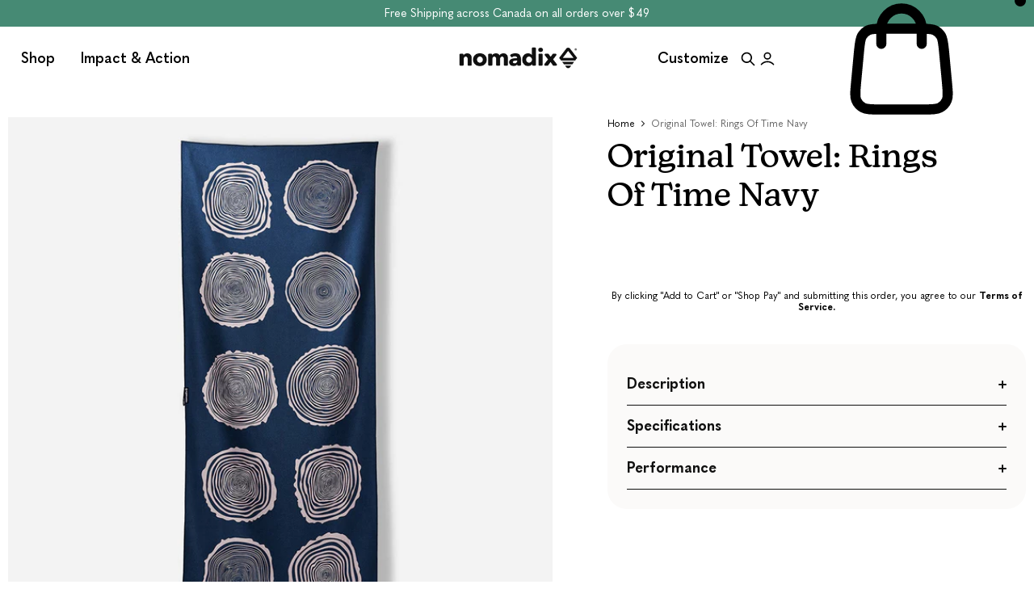

--- FILE ---
content_type: text/html; charset=utf-8
request_url: https://nomadix.ca/products/original-towel-rings-of-time-navy
body_size: 94237
content:



<!doctype html>
<html class="no-js" lang="en">
<head>

   <!-- Google Tag Manager -->
    <script>
      (function(w,d,s,l,i){w[l]=w[l]||[];w[l].push({'gtm.start':
      new Date().getTime(),event:'gtm.js'});var f=d.getElementsByTagName(s)[0],
      j=d.createElement(s),dl=l!='dataLayer'?'&l='+l:'';j.async=true;j.src=
      'https://www.googletagmanager.com/gtm.js?id='+i+dl;f.parentNode.insertBefore(j,f);
      })(window,document,'script','dataLayer','GTM-NKBH9NK');
    </script>
    <!-- End Google Tag Manager -->

    <!-- Google tag (gtag.js) -->
    <script async src="https://www.googletagmanager.com/gtag/js?id=G-37JZNGN057"  defer="defer"></script>
    <script>
      window.dataLayer = window.dataLayer || [];
      function gtag(){dataLayer.push(arguments);}
      gtag('js', new Date());

      gtag('config', 'G-37JZNGN057');
    </script>
    <!-- Google Tag Manager -->
    <script>
      (function(w,d,s,l,i){w[l]=w[l]||[];w[l].push({'gtm.start':
      new Date().getTime(),event:'gtm.js'});var f=d.getElementsByTagName(s)[0],
      j=d.createElement(s),dl=l!='dataLayer'?'&l='+l:'';j.async=true;j.src=
      'https://www.googletagmanager.com/gtm.js?id='+i+dl;f.parentNode.insertBefore(j,f);
      })(window,document,'script','dataLayer','GTM-5NVSTW3');
    </script>
    <!-- End Google Tag Manager -->
  
  <meta charset="utf-8">
  <meta http-equiv="X-UA-Compatible"
        content="IE=edge">
  <meta name="viewport"
        content="width=device-width,initial-scale=1,viewport-fit=cover">
  <meta name="color-scheme" content="light only">
  <!-- avoiding chrome force dark mode -->
  <script>
    var isDarkMode = window.matchMedia('(prefers-color-scheme: dark)').matches;
    if (isDarkMode) {
      document.write(`<meta name="color-scheme" content="dark Only"><\/meta>`);
    }
  </script>
  <style>
    :root {
      color-scheme: light only;
    }
  </style><link rel="canonical" href="https://nomadix.ca/products/original-towel-rings-of-time-navy">


<title>Original Towel: Rings Of Time Navy
&ndash; Nomadix Canada
</title>


<meta name="description" content="The Original Go-Anywhere, Multi-Purpose Towel We dubbed our original towel as The Only Towel You Need® because it is a high-performance towel perfect for travel, beach, yoga, &amp;amp; more. It is designed to be versatile without sacrificing performance, so you can own less &amp;amp; do more.">

 
<meta property="og:site_name" content="Nomadix Canada">
<meta property="og:url" content="https://nomadix.ca/products/original-towel-rings-of-time-navy">
<meta property="og:title" content="Original Towel: Rings Of Time Navy">
<meta property="og:type" content="product">
<meta property="og:description" content="The Original Go-Anywhere, Multi-Purpose Towel We dubbed our original towel as The Only Towel You Need® because it is a high-performance towel perfect for travel, beach, yoga, &amp;amp; more. It is designed to be versatile without sacrificing performance, so you can own less &amp;amp; do more."><meta property="og:image" content="http://nomadix.ca/cdn/shop/files/nm-ring-101.jpg?v=1752571489">
  <meta property="og:image:secure_url" content="https://nomadix.ca/cdn/shop/files/nm-ring-101.jpg?v=1752571489">
  <meta property="og:image:width" content="800">
  <meta property="og:image:height" content="800"><meta
      property="og:price:amount"
      content="30.00"
  >
  <meta property="og:price:currency" content="CAD">
<meta name="twitter:card" content="summary_large_image">
<meta name="twitter:title" content="Original Towel: Rings Of Time Navy">
<meta name="twitter:description" content="The Original Go-Anywhere, Multi-Purpose Towel We dubbed our original towel as The Only Towel You Need® because it is a high-performance towel perfect for travel, beach, yoga, &amp;amp; more. It is designed to be versatile without sacrificing performance, so you can own less &amp;amp; do more."><link rel="icon" type="image/png" href="//nomadix.ca/cdn/shop/files/NOMADIX-FAVICON-2022.jpg?crop=center&height=32&v=1643738353&width=32">
<link rel="preconnect" href="https://cdn.shopify.com" crossorigin>
<link rel="preconnect" href="https://fonts.shopifycdn.com" crossorigin>
<link rel="preload" as="style" href="//nomadix.ca/cdn/shop/t/36/assets/reset.css?v=55504197762218882531768223033">
<link rel="preload" as="style" href="//nomadix.ca/cdn/shop/t/36/assets/tailwind.css?v=112022482166473396361768223033">
<link rel="stylesheet" href="//nomadix.ca/cdn/shop/t/36/assets/reset.css?v=55504197762218882531768223033">
<link rel="preload" as="style" href="//nomadix.ca/cdn/shop/t/36/assets/custom.css?v=868020546562315071768223033"><link rel="preload" as="script" href="//nomadix.ca/cdn/shop/t/36/assets/theme.js?v=79849096295897030741768223033">
<script type="module" src="//nomadix.ca/cdn/shop/t/36/assets/theme.js?v=79849096295897030741768223033" defer></script>
<link rel="preload" as="script" href="//nomadix.ca/cdn/shop/t/36/assets/custom.js?v=103019341484432355181768223535">
<script type="module" src="//nomadix.ca/cdn/shop/t/36/assets/custom.js?v=103019341484432355181768223535" defer></script>
<link rel="preload" as="script" href="//nomadix.ca/cdn/shop/t/36/assets/__section--bundle.js?v=52280744463211839211768223033">
<script type="module" src="//nomadix.ca/cdn/shop/t/36/assets/__section--bundle.js?v=52280744463211839211768223033" defer></script>
<link rel="preload" as="script" href="//nomadix.ca/cdn/shop/t/36/assets/__section--card_article-card.js?v=100250725540513031531768223033">
<script type="module" src="//nomadix.ca/cdn/shop/t/36/assets/__section--card_article-card.js?v=100250725540513031531768223033" defer></script>
<link rel="preload" as="script" href="//nomadix.ca/cdn/shop/t/36/assets/__section--card_blog-card.js?v=87562015062089059541768223033">
<script type="module" src="//nomadix.ca/cdn/shop/t/36/assets/__section--card_blog-card.js?v=87562015062089059541768223033" defer></script>
<link rel="preload" as="script" href="//nomadix.ca/cdn/shop/t/36/assets/__section--card_collection-card.js?v=87572049567362903351768223033">
<script type="module" src="//nomadix.ca/cdn/shop/t/36/assets/__section--card_collection-card.js?v=87572049567362903351768223033" defer></script>
<link rel="preload" as="script" href="//nomadix.ca/cdn/shop/t/36/assets/__section--card_metaobject-card.js?v=91311827754810893751768223033">
<script type="module" src="//nomadix.ca/cdn/shop/t/36/assets/__section--card_metaobject-card.js?v=91311827754810893751768223033" defer></script>
<link rel="preload" as="script" href="//nomadix.ca/cdn/shop/t/36/assets/__section--card_page-card.js?v=134380125452705404861768223033">
<script type="module" src="//nomadix.ca/cdn/shop/t/36/assets/__section--card_page-card.js?v=134380125452705404861768223033" defer></script>
<link rel="preload" as="script" href="//nomadix.ca/cdn/shop/t/36/assets/__section--card_product-card.js?v=162057623112314484011768223033">
<script type="module" src="//nomadix.ca/cdn/shop/t/36/assets/__section--card_product-card.js?v=162057623112314484011768223033" defer></script>
<link rel="preload" as="script" href="//nomadix.ca/cdn/shop/t/36/assets/__section--content-hotspot-slider.js?v=98033721006757188921768223033">
<script type="module" src="//nomadix.ca/cdn/shop/t/36/assets/__section--content-hotspot-slider.js?v=98033721006757188921768223033" defer></script>
<link rel="preload" as="script" href="//nomadix.ca/cdn/shop/t/36/assets/__section--content-marquee.js?v=175687736626172591811768223033">
<script type="module" src="//nomadix.ca/cdn/shop/t/36/assets/__section--content-marquee.js?v=175687736626172591811768223033" defer></script>
<link rel="preload" as="script" href="//nomadix.ca/cdn/shop/t/36/assets/__section--content-slider.js?v=146276743766944760631768223033">
<script type="module" src="//nomadix.ca/cdn/shop/t/36/assets/__section--content-slider.js?v=146276743766944760631768223033" defer></script>
<link rel="preload" as="script" href="//nomadix.ca/cdn/shop/t/36/assets/__section--header_announcement-bar.js?v=18595362328114020471768223033">
<script type="module" src="//nomadix.ca/cdn/shop/t/36/assets/__section--header_announcement-bar.js?v=18595362328114020471768223033" defer></script>
<link rel="preload" as="script" href="//nomadix.ca/cdn/shop/t/36/assets/__section--header_navigation-bar.js?v=52683490444281449781768223033">
<script type="module" src="//nomadix.ca/cdn/shop/t/36/assets/__section--header_navigation-bar.js?v=52683490444281449781768223033" defer></script>
<link rel="preload" as="script" href="//nomadix.ca/cdn/shop/t/36/assets/__section--modal_search.js?v=50344632645916795291768223033">
<script type="module" src="//nomadix.ca/cdn/shop/t/36/assets/__section--modal_search.js?v=50344632645916795291768223033" defer></script>
<link rel="preload" as="script" href="//nomadix.ca/cdn/shop/t/36/assets/__section--modal_vertical-menu.js?v=65172530419806976151768223033">
<script type="module" src="//nomadix.ca/cdn/shop/t/36/assets/__section--modal_vertical-menu.js?v=65172530419806976151768223033" defer></script>
<link rel="preload" as="script" href="//nomadix.ca/cdn/shop/t/36/assets/__section--product.js?v=47131616786364355311768223033">
<script type="module" src="//nomadix.ca/cdn/shop/t/36/assets/__section--product.js?v=47131616786364355311768223033" defer></script>
<link rel="preload" as="script" href="//nomadix.ca/cdn/shop/t/36/assets/__block--dynamic-product-cards.js?v=94122961262700494141768223033">
<script type="module" src="//nomadix.ca/cdn/shop/t/36/assets/__block--dynamic-product-cards.js?v=94122961262700494141768223033" defer></script>

<script src="//nomadix.ca/cdn/shop/t/36/assets/barba-prefetch.umd.js?v=109393258075032251121768223033" defer></script>

<script src="//nomadix.ca/cdn/shop/t/36/assets/barba.umd.js?v=47783523682048373481768223033" defer></script>
<script src="https://cdn.jsdelivr.net/npm/dayjs@1/dayjs.min.js" defer></script>
<script src="https://unpkg.com/@alpinejs/focus@3.14.0/dist/cdn.min.js" defer></script>
<script src="https://unpkg.com/@alpinejs/intersect@3.14.0/dist/cdn.min.js" defer></script>
<script src="https://unpkg.com/@alpinejs/collapse@3.14.0/dist/cdn.min.js" defer></script>
<script src="https://unpkg.com/@alpinejs/anchor@3.14.0/dist/cdn.min.js" defer></script>
<script src="https://unpkg.com/alpinejs@3.14.0/dist/cdn.min.js" defer></script>

<script data-no-block>
  window.translations = {
  "content_accounts_grid": {
    "product": "Product",
    "sku": "SKU",
    "quantity": "Quantity",
    "total": "Total",
    "subtotal": "Subtotal",
    "discount": "Discount",
    "shipping": "Shipping",
    "tax_included": "Tax included",
    "tax_excluded": "Tax excluded",
    "refunded_amount": "Refunded amount",
    "billing_address": "Billing Address",
    "no_billing": "No Billing Address",
    "shipping_address": "Shipping Address",
    "no_shipping": "No shipping address was required for this order."
  },
  "content_product_grid": {
    "clear_all": "clear all",
    "apply_filter": "Apply Filter",
    "apply_sort": "Apply Sort"
  }
};
</script>
  <style>
  :root {
    --header-height: calc((var(--navigation-bar-height, 0px) + var(--progress-bar-height, 0px)) + var(--announcement-bar-height, 0px));
    --header-height-offset: calc((var(--navigation-bar-height, 0px) + var(--progress-bar-height, 0px)) + var(--announcement-bar-height, 0px));
  }

  .header-sections-container [data-announcement-bar] {
    height: var(--announcement-bar-height, 0px);
  }

  .header-sections-container [data-progress-bar] {
    height: var(--progress-bar-height, 0px);
  }

  
  .header-sections-container {
    position: sticky;
    left: 0;
    right: 0;
    top: calc(-1 * (var(--progress-bar-height, 0px) + var(--announcement-bar-height, 0px)));
    z-index: 30;
  }

  /*.header-sections-container > :last-child {
    anchor-name: --anchor-navigation-bar
  }

  [data-section-type="megamenu-flex"], [data-section-type="megamenu-grid"] {
    top: anchor(--anchor-navigation-bar bottom) !important;
    left: anchor(--anchor-navigation-bar left) !important;
  }*/

  [data-section-type="megamenu-flex"]:before, [data-section-type="megamenu-grid"]:before {
    position: absolute;
    content: '';
    width: 100%;
    height: var(--navigation-bar-height);
    bottom: 99%;
    left: 0;
    right: 0;
    background-color: inherit;
  }

  
  :root {

    --layout-page-width-fullwidth: 0px;
    --layout-page-width-xs: 640px;
    --layout-page-width-sm: 960px;
    --layout-page-width-md: 1440px;
    --layout-page-width-lg: 1860px;

  }

  :root {
    --layout-container-gutter: 10px;
    --100vw-no-scrollbar: calc(100vw - var(--scrollbar-width, 19px));

    @media screen and (min-width: 768px) {
      --layout-container-gutter: 36px;
    }
    --layout-container-padding-fullwidth: max(calc((var(--100vw-no-scrollbar) - var(--layout-page-width-fullwidth)) / 2), var(--layout-container-gutter));
    --layout-container-padding-xs: max(calc((var(--100vw-no-scrollbar) - var(--layout-page-width-xs)) / 2), var(--layout-container-gutter));
    --layout-container-padding-sm: max(calc((var(--100vw-no-scrollbar) - var(--layout-page-width-sm)) / 2), var(--layout-container-gutter));
    --layout-container-padding-md: max(calc((var(--100vw-no-scrollbar) - var(--layout-page-width-md)) / 2), var(--layout-container-gutter));
    --layout-container-padding-lg: max(calc((var(--100vw-no-scrollbar) - var(--layout-page-width-lg)) / 2), var(--layout-container-gutter));
    --layout-y-container: max(calc((100vh - 878px) / 2), var(--layout-container-gutter));
  }

  @media screen and (min-width: 768px) {
    :root {
      --layout-padding-sm: px;
      --layout-padding-md: px;
      --layout-padding-lg: px;
      --layout-padding-xl: px;
    }
  }


</style>
<style>
  
  

  .color_scheme_1 {
    --tw-text-opacity: 1;
    color: rgb(var(--color-text) / var(--tw-text-opacity));
    --tw-bg-opacity: 1;
    background-color: rgb(var(--color-bg) / var(--tw-bg-opacity));
    --color-text--rgb:

0 0 0
;
    --color-text--hex: #000000;
    --color-text: var(--color-text--rgb, #000000);
    --color-overlay-text--rgb:

255 255 255
;
    --color-overlay-text--hex: #ffffff;
    --color-overlay-text: var(--color-overlay-text--rgb, #ffffff);
    --color-bg--rgb:

255 255 255
;
    --color-bg--hex: #ffffff;
    --color-bg: var(--color-bg--rgb, #ffffff);
    --color-bg-gradient: #ffffff;
    --color-accent--rgb:

0 0 0
;
    --color-accent--hex: #000000;
    --color-accent: var(--color-accent--rgb, #000000);
    --color-border--rgb:

255 255 255
;
    --color-border--hex: #ffffff;
    --color-border: var(--color-border--rgb, #ffffff);
  }
  

  .color_scheme_2 {
    --tw-text-opacity: 1;
    color: rgb(var(--color-text) / var(--tw-text-opacity));
    --tw-bg-opacity: 1;
    background-color: rgb(var(--color-bg) / var(--tw-bg-opacity));
    --color-text--rgb:

255 255 255
;
    --color-text--hex: #ffffff;
    --color-text: var(--color-text--rgb, #ffffff);
    --color-overlay-text--rgb:

255 255 255
;
    --color-overlay-text--hex: #ffffff;
    --color-overlay-text: var(--color-overlay-text--rgb, #ffffff);
    --color-bg--rgb:

70 138 116
;
    --color-bg--hex: #468a74;
    --color-bg: var(--color-bg--rgb, #468a74);
    --color-bg-gradient: ;
    --color-accent--rgb:

255 255 255
;
    --color-accent--hex: #ffffff;
    --color-accent: var(--color-accent--rgb, #ffffff);
    --color-border--rgb:

70 138 116
;
    --color-border--hex: #468a74;
    --color-border: var(--color-border--rgb, #468a74);
  }
  

  .color_scheme_3 {
    --tw-text-opacity: 1;
    color: rgb(var(--color-text) / var(--tw-text-opacity));
    --tw-bg-opacity: 1;
    background-color: rgb(var(--color-bg) / var(--tw-bg-opacity));
    --color-text--rgb:

255 255 255
;
    --color-text--hex: #ffffff;
    --color-text: var(--color-text--rgb, #ffffff);
    --color-overlay-text--rgb:

255 255 255
;
    --color-overlay-text--hex: #ffffff;
    --color-overlay-text: var(--color-overlay-text--rgb, #ffffff);
    --color-bg--rgb:

37 57 61
;
    --color-bg--hex: #25393d;
    --color-bg: var(--color-bg--rgb, #25393d);
    --color-bg-gradient: ;
    --color-accent--rgb:

255 255 255
;
    --color-accent--hex: #ffffff;
    --color-accent: var(--color-accent--rgb, #ffffff);
    --color-border--rgb:

204 204 204
;
    --color-border--hex: #cccccc;
    --color-border: var(--color-border--rgb, #cccccc);
  }
  

  .color_scheme_4 {
    --tw-text-opacity: 1;
    color: rgb(var(--color-text) / var(--tw-text-opacity));
    --tw-bg-opacity: 1;
    background-color: rgb(var(--color-bg) / var(--tw-bg-opacity));
    --color-text--rgb:

255 255 255
;
    --color-text--hex: #ffffff;
    --color-text: var(--color-text--rgb, #ffffff);
    --color-overlay-text--rgb:

255 255 255
;
    --color-overlay-text--hex: #ffffff;
    --color-overlay-text: var(--color-overlay-text--rgb, #ffffff);
    --color-bg--rgb:

44 83 79
;
    --color-bg--hex: #2c534f;
    --color-bg: var(--color-bg--rgb, #2c534f);
    --color-bg-gradient: ;
    --color-accent--rgb:

255 255 255
;
    --color-accent--hex: #ffffff;
    --color-accent: var(--color-accent--rgb, #ffffff);
    --color-border--rgb:

44 83 79
;
    --color-border--hex: #2c534f;
    --color-border: var(--color-border--rgb, #2c534f);
  }
  

  .color_scheme_5 {
    --tw-text-opacity: 1;
    color: rgb(var(--color-text) / var(--tw-text-opacity));
    --tw-bg-opacity: 1;
    background-color: rgb(var(--color-bg) / var(--tw-bg-opacity));
    --color-text--rgb:

37 57 61
;
    --color-text--hex: #25393d;
    --color-text: var(--color-text--rgb, #25393d);
    --color-overlay-text--rgb:

37 57 61
;
    --color-overlay-text--hex: #25393d;
    --color-overlay-text: var(--color-overlay-text--rgb, #25393d);
    --color-bg--rgb:

242 242 242
;
    --color-bg--hex: #f2f2f2;
    --color-bg: var(--color-bg--rgb, #f2f2f2);
    --color-bg-gradient: ;
    --color-accent--rgb:

37 57 61
;
    --color-accent--hex: #25393d;
    --color-accent: var(--color-accent--rgb, #25393d);
    --color-border--rgb:

242 242 242
;
    --color-border--hex: #f2f2f2;
    --color-border: var(--color-border--rgb, #f2f2f2);
  }
  

  .scheme-f34089f9-84d6-4c5f-9b82-fdabd08e1c78 {
    --tw-text-opacity: 1;
    color: rgb(var(--color-text) / var(--tw-text-opacity));
    --tw-bg-opacity: 1;
    background-color: rgb(var(--color-bg) / var(--tw-bg-opacity));
    --color-text--rgb:

255 255 255
;
    --color-text--hex: #ffffff;
    --color-text: var(--color-text--rgb, #ffffff);
    --color-overlay-text--rgb:

255 255 255
;
    --color-overlay-text--hex: #ffffff;
    --color-overlay-text: var(--color-overlay-text--rgb, #ffffff);
    --color-bg--rgb:

0 0 0
;
    --color-bg--hex: #000000;
    --color-bg: var(--color-bg--rgb, #000000);
    --color-bg-gradient: #000000;
    --color-accent--rgb:

255 255 255
;
    --color-accent--hex: #ffffff;
    --color-accent: var(--color-accent--rgb, #ffffff);
    --color-border--rgb:

255 255 255
;
    --color-border--hex: #ffffff;
    --color-border: var(--color-border--rgb, #ffffff);
  }
  

  .scheme-f8d56095-6b21-4659-89fa-2b1b66e9af86 {
    --tw-text-opacity: 1;
    color: rgb(var(--color-text) / var(--tw-text-opacity));
    --tw-bg-opacity: 1;
    background-color: rgb(var(--color-bg) / var(--tw-bg-opacity));
    --color-text--rgb:

255 255 255
;
    --color-text--hex: #ffffff;
    --color-text: var(--color-text--rgb, #ffffff);
    --color-overlay-text--rgb:

255 255 255
;
    --color-overlay-text--hex: #ffffff;
    --color-overlay-text: var(--color-overlay-text--rgb, #ffffff);
    --color-bg--rgb:

186 190 148
;
    --color-bg--hex: #babe94;
    --color-bg: var(--color-bg--rgb, #babe94);
    --color-bg-gradient: #BABE94;
    --color-accent--rgb:

0 0 0
;
    --color-accent--hex: #000000;
    --color-accent: var(--color-accent--rgb, #000000);
    --color-border--rgb:

255 255 255
;
    --color-border--hex: #ffffff;
    --color-border: var(--color-border--rgb, #ffffff);
  }:root {
    --color-error--rgb:

252 0 0
;
    --color-error--hex: #fc0000;
    --color-error-text--hex: #630000;
    --color-error: var(--color-error--rgb, #fc0000);
    --color-warning--rgb:

245 158 11
;
    --color-warning--hex: #f59e0b;
    --color-warning-text--hex: #634004;
    --color-warning: var(--color-warning--rgb, #f59e0b);
    --color-success--rgb:

34 197 94
;
    --color-success--hex: #22c55e;
    --color-success-text--hex: #0b4320;
    --color-success: var(--color-success--rgb, #22c55e);
    --color-info--rgb:

56 189 248
;
    --color-info--hex: #38bdf8;
    --color-info-text--hex: #056792;
    --color-info: var(--color-info--rgb, #38bdf8);
    --color-review-stars--rgb:

196 83 57
;
    --color-review-stars--hex: #c45339;
    --color-review-stars: var(--color-review-stars--rgb, #c45339);
    --color-modal-background: rgba(17,24,39, 0.1);
  }

  :root {
    --color-gray-50: 249 250 251;
    --color-gray-100: 243 244 246;
    --color-gray-200: 229 231 235;
    --color-gray-300: 209 213 219;
    --color-gray-400: 156 163 175;
    --color-gray-500: 107 114 128;
    --color-gray-600: 75 85 99;
    --color-gray-700: 55 65 81;
    --color-gray-800: 31 41 55;
    --color-gray-900: 17 24 39;
  }

  :root {

    --color-review-stars: #c45339;
    --color-review-stars-base: #D1D5DB;
  }

  


</style>
<script type="application/javascript">
  window.routes = {
    ...{"error":"json not allowed for this object"},
    file_url: `//nomadix.ca/cdn/shop/files/`,
    asset_url: `//nomadix.ca/cdn/shop/t/36/assets/`,
  };
  window.customer = null;
  window.request_path = "\/products\/original-towel-rings-of-time-navy";
  window.template = "product.original-towel";
  window._cart_data = window._cart_data || {"note":null,"attributes":{},"original_total_price":0,"total_price":0,"total_discount":0,"total_weight":0.0,"item_count":0,"items":[],"requires_shipping":false,"currency":"CAD","items_subtotal_price":0,"cart_level_discount_applications":[],"checkout_charge_amount":0};
  window.money_format = "${{amount}}";
  window.design_mode = false;
  window.theme_settings = {
    ...{"color_schemes":[{"error":"json not allowed for this object"},{"error":"json not allowed for this object"},{"error":"json not allowed for this object"},{"error":"json not allowed for this object"},{"error":"json not allowed for this object"},{"error":"json not allowed for this object"},{"error":"json not allowed for this object"}],"color__color_scheme":{"error":"json not allowed for this object"},"color__error":"#fc0000","color__warning":"#f59e0b","color__success":"#22c55e","color__info":"#38bdf8","color__review_stars":"#c45339","color__modal_background":"rgba(17,24,39, 0.1)","layout__style":"solid","layout__page_transitions":true,"layout__page_width_xs":640,"layout__page_width_sm":960,"layout__page_width_md":1440,"layout__page_width_lg":1860,"layout__page_gutter_desktop":36,"layout__page_gutter_mobile":10,"branding__favicon":"\/\/nomadix.ca\/cdn\/shop\/files\/NOMADIX-FAVICON-2022.jpg?v=1643738353","data__product__reviews_rating":"yotpo.reviews_average","data__product__reviews_count":"yotpo.reviews_count","data__product__load_metafields":true,"data__product__product_metafield":"","data__product__variant_metafield":"","data__product__product__load_product_data":false,"data__product__variant__load_product_data":false,"data__collection__metafield":"","data__collection__load_product_data":false,"data__article__metafield":"","data__article__load_product_data":false,"data__blog__metafield":"","data__blog__load_product_data":false,"data__page__metafield":"","data__page__load_product_data":false,"development__block_app_scripts":true,"development__block_content_for_header":false,"development__block_modals":false,"development__product_cards":false,"development__block_footer_sections":false,"development__block_main_content":false,"development__enable_marker_io":true,"development__marker_io_id":"67364b6624688a4883bcb9e5","checkout_logo_position":"left","checkout_logo_size":"medium","checkout_body_background_color":"#fff","checkout_input_background_color_mode":"white","checkout_sidebar_background_color":"#fafafa","checkout_heading_font":"-apple-system, BlinkMacSystemFont, 'Segoe UI', Roboto, Helvetica, Arial, sans-serif, 'Apple Color Emoji', 'Segoe UI Emoji', 'Segoe UI Symbol'","checkout_body_font":"-apple-system, BlinkMacSystemFont, 'Segoe UI', Roboto, Helvetica, Arial, sans-serif, 'Apple Color Emoji', 'Segoe UI Emoji', 'Segoe UI Symbol'","checkout_accent_color":"#1878b9","checkout_button_color":"#1878b9","checkout_error_color":"#e22120","layout__header_sticky":true,"globals__show":true,"customer_layout":"customer_area"},
    color__color_scheme: "color_scheme_1",
    color_schemes: { "color_scheme_1": {"background":"#ffffff","background_gradient":"#ffffff","text":"#000000","overlay_text":"#ffffff","accent":"#000000","border":"#ffffff"},"color_scheme_2": {"background":"#468a74","background_gradient":"","text":"#ffffff","overlay_text":"#ffffff","accent":"#ffffff","border":"#468a74"},"color_scheme_3": {"background":"#25393d","background_gradient":"","text":"#ffffff","overlay_text":"#ffffff","accent":"#ffffff","border":"#cccccc"},"color_scheme_4": {"background":"#2c534f","background_gradient":"","text":"#ffffff","overlay_text":"#ffffff","accent":"#ffffff","border":"#2c534f"},"color_scheme_5": {"background":"#f2f2f2","background_gradient":"","text":"#25393d","overlay_text":"#25393d","accent":"#25393d","border":"#f2f2f2"},"scheme-f34089f9-84d6-4c5f-9b82-fdabd08e1c78": {"background":"#000000","background_gradient":"#000000","text":"#ffffff","overlay_text":"#ffffff","accent":"#ffffff","border":"#ffffff"},"scheme-f8d56095-6b21-4659-89fa-2b1b66e9af86": {"background":"#babe94","background_gradient":"#BABE94","text":"#ffffff","overlay_text":"#ffffff","accent":"#000000","border":"#ffffff"} } }
  ;
  window.collection = null;
  window._sections = window._sections || {};
  window._stores = window._stores || {};
  window._products = window._products || {};
  window._collections = window._collections || {};
  window._pages = window._pages || {};
  window._blogs = window._blogs || {};
  window._articles = window._articles || {};
  window._metaobjects = window._metaobjects || {};

</script>

 
    
 









 
<script>window.performance && window.performance.mark && window.performance.mark('shopify.content_for_header.start');</script><meta name="google-site-verification" content="8cPLxoLbPMRS37Sbd7Khb8_b6Fc-iypTBvTx1PzRbgE">
<meta id="shopify-digital-wallet" name="shopify-digital-wallet" content="/52319387799/digital_wallets/dialog">
<meta name="shopify-checkout-api-token" content="571a01cf1107cd1f104fa98d73f5a30e">
<link rel="alternate" hreflang="x-default" href="https://nomadix.ca/products/original-towel-rings-of-time-navy">
<link rel="alternate" hreflang="en" href="https://nomadix.ca/products/original-towel-rings-of-time-navy">
<link rel="alternate" hreflang="fr" href="https://nomadix.ca/fr/products/original-towel-rings-of-time-navy">
<link rel="alternate" type="application/json+oembed" href="https://nomadix.ca/products/original-towel-rings-of-time-navy.oembed">
<script async="async" data-src="/checkouts/internal/preloads.js?locale=en-CA"></script>
<link rel="preconnect" href="https://shop.app" crossorigin="anonymous">
<script async="async" data-src="https://shop.app/checkouts/internal/preloads.js?locale=en-CA&shop_id=52319387799" crossorigin="anonymous"></script>
<script id="apple-pay-shop-capabilities" type="application/json">{"shopId":52319387799,"countryCode":"CA","currencyCode":"CAD","merchantCapabilities":["supports3DS"],"merchantId":"gid:\/\/shopify\/Shop\/52319387799","merchantName":"Nomadix Canada","requiredBillingContactFields":["postalAddress","email"],"requiredShippingContactFields":["postalAddress","email"],"shippingType":"shipping","supportedNetworks":["visa","masterCard","amex","discover","interac","jcb"],"total":{"type":"pending","label":"Nomadix Canada","amount":"1.00"},"shopifyPaymentsEnabled":true,"supportsSubscriptions":true}</script>
<script id="shopify-features" type="application/json">{"accessToken":"571a01cf1107cd1f104fa98d73f5a30e","betas":["rich-media-storefront-analytics"],"domain":"nomadix.ca","predictiveSearch":true,"shopId":52319387799,"locale":"en"}</script>
<script>var Shopify = Shopify || {};
Shopify.shop = "insport-nomadix-dev.myshopify.com";
Shopify.locale = "en";
Shopify.currency = {"active":"CAD","rate":"1.0"};
Shopify.country = "CA";
Shopify.theme = {"name":"Nomadix Canada | Speed Optamize | 12\/01\/2026  ","id":147442499735,"schema_name":"Smart","schema_version":"3.0.31","theme_store_id":null,"role":"main"};
Shopify.theme.handle = "null";
Shopify.theme.style = {"id":null,"handle":null};
Shopify.cdnHost = "nomadix.ca/cdn";
Shopify.routes = Shopify.routes || {};
Shopify.routes.root = "/";</script>
<script type="module">!function(o){(o.Shopify=o.Shopify||{}).modules=!0}(window);</script>
<script>!function(o){function n(){var o=[];function n(){o.push(Array.prototype.slice.apply(arguments))}return n.q=o,n}var t=o.Shopify=o.Shopify||{};t.loadFeatures=n(),t.autoloadFeatures=n()}(window);</script>
<script>
  window.ShopifyPay = window.ShopifyPay || {};
  window.ShopifyPay.apiHost = "shop.app\/pay";
  window.ShopifyPay.redirectState = null;
</script>
<script id="shop-js-analytics" type="application/json">{"pageType":"product"}</script>
<script defer="defer" async type="module" data-src="//nomadix.ca/cdn/shopifycloud/shop-js/modules/v2/client.init-shop-cart-sync_BT-GjEfc.en.esm.js"></script>
<script defer="defer" async type="module" data-src="//nomadix.ca/cdn/shopifycloud/shop-js/modules/v2/chunk.common_D58fp_Oc.esm.js"></script>
<script defer="defer" async type="module" data-src="//nomadix.ca/cdn/shopifycloud/shop-js/modules/v2/chunk.modal_xMitdFEc.esm.js"></script>
<script type="module">
  await import("//nomadix.ca/cdn/shopifycloud/shop-js/modules/v2/client.init-shop-cart-sync_BT-GjEfc.en.esm.js");
await import("//nomadix.ca/cdn/shopifycloud/shop-js/modules/v2/chunk.common_D58fp_Oc.esm.js");
await import("//nomadix.ca/cdn/shopifycloud/shop-js/modules/v2/chunk.modal_xMitdFEc.esm.js");

  window.Shopify.SignInWithShop?.initShopCartSync?.({"fedCMEnabled":true,"windoidEnabled":true});

</script>
<script defer="defer" async type="module" data-src="//nomadix.ca/cdn/shopifycloud/shop-js/modules/v2/client.payment-terms_Ci9AEqFq.en.esm.js"></script>
<script defer="defer" async type="module" data-src="//nomadix.ca/cdn/shopifycloud/shop-js/modules/v2/chunk.common_D58fp_Oc.esm.js"></script>
<script defer="defer" async type="module" data-src="//nomadix.ca/cdn/shopifycloud/shop-js/modules/v2/chunk.modal_xMitdFEc.esm.js"></script>
<script type="module">
  await import("//nomadix.ca/cdn/shopifycloud/shop-js/modules/v2/client.payment-terms_Ci9AEqFq.en.esm.js");
await import("//nomadix.ca/cdn/shopifycloud/shop-js/modules/v2/chunk.common_D58fp_Oc.esm.js");
await import("//nomadix.ca/cdn/shopifycloud/shop-js/modules/v2/chunk.modal_xMitdFEc.esm.js");

  
</script>
<script>
  window.Shopify = window.Shopify || {};
  if (!window.Shopify.featureAssets) window.Shopify.featureAssets = {};
  window.Shopify.featureAssets['shop-js'] = {"shop-cart-sync":["modules/v2/client.shop-cart-sync_DZOKe7Ll.en.esm.js","modules/v2/chunk.common_D58fp_Oc.esm.js","modules/v2/chunk.modal_xMitdFEc.esm.js"],"init-fed-cm":["modules/v2/client.init-fed-cm_B6oLuCjv.en.esm.js","modules/v2/chunk.common_D58fp_Oc.esm.js","modules/v2/chunk.modal_xMitdFEc.esm.js"],"shop-cash-offers":["modules/v2/client.shop-cash-offers_D2sdYoxE.en.esm.js","modules/v2/chunk.common_D58fp_Oc.esm.js","modules/v2/chunk.modal_xMitdFEc.esm.js"],"shop-login-button":["modules/v2/client.shop-login-button_QeVjl5Y3.en.esm.js","modules/v2/chunk.common_D58fp_Oc.esm.js","modules/v2/chunk.modal_xMitdFEc.esm.js"],"pay-button":["modules/v2/client.pay-button_DXTOsIq6.en.esm.js","modules/v2/chunk.common_D58fp_Oc.esm.js","modules/v2/chunk.modal_xMitdFEc.esm.js"],"shop-button":["modules/v2/client.shop-button_DQZHx9pm.en.esm.js","modules/v2/chunk.common_D58fp_Oc.esm.js","modules/v2/chunk.modal_xMitdFEc.esm.js"],"avatar":["modules/v2/client.avatar_BTnouDA3.en.esm.js"],"init-windoid":["modules/v2/client.init-windoid_CR1B-cfM.en.esm.js","modules/v2/chunk.common_D58fp_Oc.esm.js","modules/v2/chunk.modal_xMitdFEc.esm.js"],"init-shop-for-new-customer-accounts":["modules/v2/client.init-shop-for-new-customer-accounts_C_vY_xzh.en.esm.js","modules/v2/client.shop-login-button_QeVjl5Y3.en.esm.js","modules/v2/chunk.common_D58fp_Oc.esm.js","modules/v2/chunk.modal_xMitdFEc.esm.js"],"init-shop-email-lookup-coordinator":["modules/v2/client.init-shop-email-lookup-coordinator_BI7n9ZSv.en.esm.js","modules/v2/chunk.common_D58fp_Oc.esm.js","modules/v2/chunk.modal_xMitdFEc.esm.js"],"init-shop-cart-sync":["modules/v2/client.init-shop-cart-sync_BT-GjEfc.en.esm.js","modules/v2/chunk.common_D58fp_Oc.esm.js","modules/v2/chunk.modal_xMitdFEc.esm.js"],"shop-toast-manager":["modules/v2/client.shop-toast-manager_DiYdP3xc.en.esm.js","modules/v2/chunk.common_D58fp_Oc.esm.js","modules/v2/chunk.modal_xMitdFEc.esm.js"],"init-customer-accounts":["modules/v2/client.init-customer-accounts_D9ZNqS-Q.en.esm.js","modules/v2/client.shop-login-button_QeVjl5Y3.en.esm.js","modules/v2/chunk.common_D58fp_Oc.esm.js","modules/v2/chunk.modal_xMitdFEc.esm.js"],"init-customer-accounts-sign-up":["modules/v2/client.init-customer-accounts-sign-up_iGw4briv.en.esm.js","modules/v2/client.shop-login-button_QeVjl5Y3.en.esm.js","modules/v2/chunk.common_D58fp_Oc.esm.js","modules/v2/chunk.modal_xMitdFEc.esm.js"],"shop-follow-button":["modules/v2/client.shop-follow-button_CqMgW2wH.en.esm.js","modules/v2/chunk.common_D58fp_Oc.esm.js","modules/v2/chunk.modal_xMitdFEc.esm.js"],"checkout-modal":["modules/v2/client.checkout-modal_xHeaAweL.en.esm.js","modules/v2/chunk.common_D58fp_Oc.esm.js","modules/v2/chunk.modal_xMitdFEc.esm.js"],"shop-login":["modules/v2/client.shop-login_D91U-Q7h.en.esm.js","modules/v2/chunk.common_D58fp_Oc.esm.js","modules/v2/chunk.modal_xMitdFEc.esm.js"],"lead-capture":["modules/v2/client.lead-capture_BJmE1dJe.en.esm.js","modules/v2/chunk.common_D58fp_Oc.esm.js","modules/v2/chunk.modal_xMitdFEc.esm.js"],"payment-terms":["modules/v2/client.payment-terms_Ci9AEqFq.en.esm.js","modules/v2/chunk.common_D58fp_Oc.esm.js","modules/v2/chunk.modal_xMitdFEc.esm.js"]};
</script>
<script>(function() {
  var isLoaded = false;
  function asyncLoad() {
    if (isLoaded) return;
    isLoaded = true;
    var urls = ["\/\/staticw2.yotpo.com\/wEKnAVwEa9TMS4MMWjZTj5WT2mTEWVQundAMNp7P\/widget.js?shop=insport-nomadix-dev.myshopify.com","https:\/\/omnisnippet1.com\/platforms\/shopify.js?source=scriptTag\u0026v=2025-05-14T17\u0026shop=insport-nomadix-dev.myshopify.com"];
    for (var i = 0; i < urls.length; i++) {
      var s = document.createElement('script');
      s.type = 'text/javascript';
      s.async = true;
      s.src = urls[i];
      var x = document.getElementsByTagName('script')[0];
      x.parentNode.insertBefore(s, x);
    }
  };
  document.addEventListener('StartAsyncLoading',function(event){asyncLoad();});if(window.attachEvent) {
    window.attachEvent('onload', function(){});
  } else {
    window.addEventListener('load', function(){}, false);
  }
})();</script>
<script id="__st">var __st={"a":52319387799,"offset":-18000,"reqid":"1fd04674-0c65-49de-8b7f-6e0c53d70a69-1769386394","pageurl":"nomadix.ca\/products\/original-towel-rings-of-time-navy","u":"6ab65b1bc47e","p":"product","rtyp":"product","rid":7764432027799};</script>
<script>window.ShopifyPaypalV4VisibilityTracking = true;</script>
<script id="captcha-bootstrap">!function(){'use strict';const t='contact',e='account',n='new_comment',o=[[t,t],['blogs',n],['comments',n],[t,'customer']],c=[[e,'customer_login'],[e,'guest_login'],[e,'recover_customer_password'],[e,'create_customer']],r=t=>t.map((([t,e])=>`form[action*='/${t}']:not([data-nocaptcha='true']) input[name='form_type'][value='${e}']`)).join(','),a=t=>()=>t?[...document.querySelectorAll(t)].map((t=>t.form)):[];function s(){const t=[...o],e=r(t);return a(e)}const i='password',u='form_key',d=['recaptcha-v3-token','g-recaptcha-response','h-captcha-response',i],f=()=>{try{return window.sessionStorage}catch{return}},m='__shopify_v',_=t=>t.elements[u];function p(t,e,n=!1){try{const o=window.sessionStorage,c=JSON.parse(o.getItem(e)),{data:r}=function(t){const{data:e,action:n}=t;return t[m]||n?{data:e,action:n}:{data:t,action:n}}(c);for(const[e,n]of Object.entries(r))t.elements[e]&&(t.elements[e].value=n);n&&o.removeItem(e)}catch(o){console.error('form repopulation failed',{error:o})}}const l='form_type',E='cptcha';function T(t){t.dataset[E]=!0}const w=window,h=w.document,L='Shopify',v='ce_forms',y='captcha';let A=!1;((t,e)=>{const n=(g='f06e6c50-85a8-45c8-87d0-21a2b65856fe',I='https://cdn.shopify.com/shopifycloud/storefront-forms-hcaptcha/ce_storefront_forms_captcha_hcaptcha.v1.5.2.iife.js',D={infoText:'Protected by hCaptcha',privacyText:'Privacy',termsText:'Terms'},(t,e,n)=>{const o=w[L][v],c=o.bindForm;if(c)return c(t,g,e,D).then(n);var r;o.q.push([[t,g,e,D],n]),r=I,A||(h.body.append(Object.assign(h.createElement('script'),{id:'captcha-provider',async:!0,src:r})),A=!0)});var g,I,D;w[L]=w[L]||{},w[L][v]=w[L][v]||{},w[L][v].q=[],w[L][y]=w[L][y]||{},w[L][y].protect=function(t,e){n(t,void 0,e),T(t)},Object.freeze(w[L][y]),function(t,e,n,w,h,L){const[v,y,A,g]=function(t,e,n){const i=e?o:[],u=t?c:[],d=[...i,...u],f=r(d),m=r(i),_=r(d.filter((([t,e])=>n.includes(e))));return[a(f),a(m),a(_),s()]}(w,h,L),I=t=>{const e=t.target;return e instanceof HTMLFormElement?e:e&&e.form},D=t=>v().includes(t);t.addEventListener('submit',(t=>{const e=I(t);if(!e)return;const n=D(e)&&!e.dataset.hcaptchaBound&&!e.dataset.recaptchaBound,o=_(e),c=g().includes(e)&&(!o||!o.value);(n||c)&&t.preventDefault(),c&&!n&&(function(t){try{if(!f())return;!function(t){const e=f();if(!e)return;const n=_(t);if(!n)return;const o=n.value;o&&e.removeItem(o)}(t);const e=Array.from(Array(32),(()=>Math.random().toString(36)[2])).join('');!function(t,e){_(t)||t.append(Object.assign(document.createElement('input'),{type:'hidden',name:u})),t.elements[u].value=e}(t,e),function(t,e){const n=f();if(!n)return;const o=[...t.querySelectorAll(`input[type='${i}']`)].map((({name:t})=>t)),c=[...d,...o],r={};for(const[a,s]of new FormData(t).entries())c.includes(a)||(r[a]=s);n.setItem(e,JSON.stringify({[m]:1,action:t.action,data:r}))}(t,e)}catch(e){console.error('failed to persist form',e)}}(e),e.submit())}));const S=(t,e)=>{t&&!t.dataset[E]&&(n(t,e.some((e=>e===t))),T(t))};for(const o of['focusin','change'])t.addEventListener(o,(t=>{const e=I(t);D(e)&&S(e,y())}));const B=e.get('form_key'),M=e.get(l),P=B&&M;t.addEventListener('DOMContentLoaded',(()=>{const t=y();if(P)for(const e of t)e.elements[l].value===M&&p(e,B);[...new Set([...A(),...v().filter((t=>'true'===t.dataset.shopifyCaptcha))])].forEach((e=>S(e,t)))}))}(h,new URLSearchParams(w.location.search),n,t,e,['guest_login'])})(!0,!0)}();</script>
<script integrity="sha256-4kQ18oKyAcykRKYeNunJcIwy7WH5gtpwJnB7kiuLZ1E=" data-source-attribution="shopify.loadfeatures" defer="defer" data-src="//nomadix.ca/cdn/shopifycloud/storefront/assets/storefront/load_feature-a0a9edcb.js" crossorigin="anonymous"></script>
<script crossorigin="anonymous" defer="defer" data-src="//nomadix.ca/cdn/shopifycloud/storefront/assets/shopify_pay/storefront-65b4c6d7.js?v=20250812"></script>
<script data-source-attribution="shopify.dynamic_checkout.dynamic.init">var Shopify=Shopify||{};Shopify.PaymentButton=Shopify.PaymentButton||{isStorefrontPortableWallets:!0,init:function(){window.Shopify.PaymentButton.init=function(){};var t=document.createElement("script");t.data-src="https://nomadix.ca/cdn/shopifycloud/portable-wallets/latest/portable-wallets.en.js",t.type="module",document.head.appendChild(t)}};
</script>
<script data-source-attribution="shopify.dynamic_checkout.buyer_consent">
  function portableWalletsHideBuyerConsent(e){var t=document.getElementById("shopify-buyer-consent"),n=document.getElementById("shopify-subscription-policy-button");t&&n&&(t.classList.add("hidden"),t.setAttribute("aria-hidden","true"),n.removeEventListener("click",e))}function portableWalletsShowBuyerConsent(e){var t=document.getElementById("shopify-buyer-consent"),n=document.getElementById("shopify-subscription-policy-button");t&&n&&(t.classList.remove("hidden"),t.removeAttribute("aria-hidden"),n.addEventListener("click",e))}window.Shopify?.PaymentButton&&(window.Shopify.PaymentButton.hideBuyerConsent=portableWalletsHideBuyerConsent,window.Shopify.PaymentButton.showBuyerConsent=portableWalletsShowBuyerConsent);
</script>
<script>
  function portableWalletsCleanup(e){e&&e.src&&console.error("Failed to load portable wallets script "+e.src);var t=document.querySelectorAll("shopify-accelerated-checkout .shopify-payment-button__skeleton, shopify-accelerated-checkout-cart .wallet-cart-button__skeleton"),e=document.getElementById("shopify-buyer-consent");for(let e=0;e<t.length;e++)t[e].remove();e&&e.remove()}function portableWalletsNotLoadedAsModule(e){e instanceof ErrorEvent&&"string"==typeof e.message&&e.message.includes("import.meta")&&"string"==typeof e.filename&&e.filename.includes("portable-wallets")&&(window.removeEventListener("error",portableWalletsNotLoadedAsModule),window.Shopify.PaymentButton.failedToLoad=e,"loading"===document.readyState?document.addEventListener("DOMContentLoaded",window.Shopify.PaymentButton.init):window.Shopify.PaymentButton.init())}window.addEventListener("error",portableWalletsNotLoadedAsModule);
</script>

<script type="module" data-src="https://nomadix.ca/cdn/shopifycloud/portable-wallets/latest/portable-wallets.en.js" onError="portableWalletsCleanup(this)" crossorigin="anonymous"></script>
<script nomodule>
  document.addEventListener("DOMContentLoaded", portableWalletsCleanup);
</script>

<script id='scb4127' type='text/javascript' async='' data-src='https://nomadix.ca/cdn/shopifycloud/privacy-banner/storefront-banner.js'></script><link id="shopify-accelerated-checkout-styles" rel="stylesheet" media="screen" href="https://nomadix.ca/cdn/shopifycloud/portable-wallets/latest/accelerated-checkout-backwards-compat.css" crossorigin="anonymous">
<style id="shopify-accelerated-checkout-cart">
        #shopify-buyer-consent {
  margin-top: 1em;
  display: inline-block;
  width: 100%;
}

#shopify-buyer-consent.hidden {
  display: none;
}

#shopify-subscription-policy-button {
  background: none;
  border: none;
  padding: 0;
  text-decoration: underline;
  font-size: inherit;
  cursor: pointer;
}

#shopify-subscription-policy-button::before {
  box-shadow: none;
}

      </style>

<script>window.performance && window.performance.mark && window.performance.mark('shopify.content_for_header.end');</script>
 
 <script type="text/javascript">const observer = new MutationObserver(e => { e.forEach(({ addedNodes: e }) => { e.forEach(e => { 1 === e.nodeType && "SCRIPT" === e.tagName && (e.innerHTML.includes("asyncLoad") && (e.innerHTML = e.innerHTML.replace("if(window.attachEvent)", "document.addEventListener('asyncLazyLoad',function(event){asyncLoad();});if(window.attachEvent)").replaceAll(", asyncLoad", ", function(){}")), e.innerHTML.includes("PreviewBarInjector") && (e.innerHTML = e.innerHTML.replace("DOMContentLoaded", "asyncLazyLoad")),(e.src.includes("assets/storefront/features")||e.src.includes("assets/shopify_pay")||e.src.includes("connect.facebook.net"))&&(e.setAttribute("data-src", e.src), e.removeAttribute("src")))})})});observer.observe(document.documentElement,{childList:!0,subtree:!0})</script> <script>eval(function(p,a,c,k,e,r){e=function(c){return(c<a?'':e(parseInt(c/a)))+((c=c%a)>35?String.fromCharCode(c+29):c.toString(36))};if(!''.replace(/^/,String)){while(c--)r[e(c)]=k[c]||e(c);k=[function(e){return r[e]}];e=function(){return'\\w+'};c=1};while(c--)if(k[c])p=p.replace(new RegExp('\\b'+e(c)+'\\b','g'),k[c]);return p}('l(r.O=="P y"){i j=[],s=[];u Q(a,b=R){S c;T(...d)=>{U(c),c=V(()=>a.W(X,d),b)}}2.m="Y"+(2.z||"")+"Z";2.A="10"+(2.z||"")+"11";12{i a=r[2.m],e=r[2.A];2.k=(e.B(\'y\')>-1&&a.B(\'13\')<0),2.m="!1",c=C}14(d){2.k=!1;i c=C;2.m="!1"}2.k=k;l(k)i v=D E(e=>{e.8(({F:e})=>{e.8(e=>{1===e.5&&"G"===e.6&&(e.4("n","o"),e.4("f-3",e.3),e.g("3")),1===e.5&&"H"===e.6&&++p>q&&e.4("n","o"),1===e.5&&"I"===e.6&&j.w&&j.8(t=>{e.7.h(t)&&(e.4("f-7",e.7),e.g("7"))}),1===e.5&&"J"===e.6&&(e.4("f-3",e.3),e.g("3"),e.15="16/17")})})}),p=0,q=K;18 i v=D E(e=>{e.8(({F:e})=>{e.8(e=>{1===e.5&&"G"===e.6&&(e.4("n","o"),e.4("f-3",e.3),e.g("3")),1===e.5&&"H"===e.6&&++p>q&&e.4("n","o"),1===e.5&&"I"===e.6&&j.w&&j.8(t=>{e.7.h(t)&&(e.4("f-7",e.7),e.g("7"))}),1===e.5&&"J"===e.6&&(s.w&&s.8(t=>{e.3.h(t)&&(e.4("f-3",e.3),e.g("3"))}),e.9.h("x")&&(e.9=e.9.L("l(2.M)","N.19(\'1a\',u(1b){x();});l(2.M)").1c(", x",", u(){}")),(e.9.h("1d")||e.9.h("1e"))&&(e.9=e.9.L("1f","1g")))})})}),p=0,q=K;v.1h(N.1i,{1j:!0,1k:!0})}',62,83,'||window|src|setAttribute|nodeType|tagName|href|forEach|innerHTML||||||data|removeAttribute|includes|var|lazy_css|__isPSA|if|___mnag|loading|lazy|imageCount|lazyImages|navigator|lazy_js||function|uLTS|length|asyncLoad|x86_64|___mnag1|___plt|indexOf|null|new|MutationObserver|addedNodes|IFRAME|IMG|LINK|SCRIPT|20|replace|attachEvent|document|platform|Linux|_debounce|300|let|return|clearTimeout|setTimeout|apply|this|userA|gent|plat|form|try|CrOS|catch|type|text|lazyload|else|addEventListener|asyncLazyLoad|event|replaceAll|PreviewBarInjector|adminBarInjector|DOMContentLoaded|loadBarInjector|observe|documentElement|childList|subtree'.split('|'),0,{}))</script>

<script src="//nomadix.ca/cdn/shop/t/36/assets/lazysizes.js?v=30772617719201910061768223577" defer></script>

<script src="//nomadix.ca/cdn/shop/t/36/assets/custom.js?v=103019341484432355181768223535" defer></script>




  

  
<script>
      document.documentElement.style.setProperty(
        "--scrollbar-width",
        `${window.innerWidth - document.documentElement.clientWidth}px`,
      );

      (function (factory) {
if (typeof define === 'function' && define.amd) {
define([], factory);
} else if (typeof module === 'object' && module.exports) {
module.exports = factory();
} else {
window.idleCallbackShim = factory();
}
}(function(){
'use strict';
var scheduleStart, throttleDelay, lazytimer, lazyraf;
var root = typeof window != 'undefined' ?
window :
typeof global != undefined ?
global :
this || {};
var requestAnimationFrame = root.cancelRequestAnimationFrame && root.requestAnimationFrame || setTimeout;
var cancelRequestAnimationFrame = root.cancelRequestAnimationFrame || clearTimeout;
var tasks = [];
var runAttempts = 0;
var isRunning = false;
var remainingTime = 7;
var minThrottle = 35;
var throttle = 125;
var index = 0;
var taskStart = 0;
var tasklength = 0;
var IdleDeadline = {
get didTimeout(){
return false;
},
timeRemaining: function(){
var timeRemaining = remainingTime - (Date.now() - taskStart);
return Math.max(0, timeRemaining)
},
};
var setInactive = debounce(function(){
remainingTime = 22;
throttle = 66;
minThrottle = 0;
});

function debounce(fn){
var id, timestamp;
var wait = 99;
var check = function(){
var last = (Date.now()) - timestamp;

if (last < wait) {
id = setTimeout(check, wait - last);
} else {
id = null;
fn();
}
};
return function(){
timestamp = Date.now();
if(!id){
id = setTimeout(check, wait);
}
};
}

function abortRunning(){
if(isRunning){
if(lazyraf){
cancelRequestAnimationFrame(lazyraf);
}
if(lazytimer){
clearTimeout(lazytimer);
}
isRunning = false;
}
}

function onInputorMutation(){
if(throttle != 125){
remainingTime = 7;
throttle = 125;
minThrottle = 35;

if(isRunning) {
abortRunning();
scheduleLazy();
}
}
setInactive();
}

function scheduleAfterRaf() {
lazyraf = null;
lazytimer = setTimeout(runTasks, 0);
}

function scheduleRaf(){
lazytimer = null;
requestAnimationFrame(scheduleAfterRaf);
}

function scheduleLazy(){

if(isRunning){return;}
throttleDelay = throttle - (Date.now() - taskStart);

scheduleStart = Date.now();

isRunning = true;

if(minThrottle && throttleDelay < minThrottle){
throttleDelay = minThrottle;
}

if(throttleDelay > 9){
lazytimer = setTimeout(scheduleRaf, throttleDelay);
} else {
throttleDelay = 0;
scheduleRaf();
}
}

function runTasks(){
var task, i, len;
var timeThreshold = remainingTime > 9 ?
9 :
1
;

taskStart = Date.now();
isRunning = false;

lazytimer = null;

if(runAttempts > 2 || taskStart - throttleDelay - 50 < scheduleStart){
for(i = 0, len = tasks.length; i < len && IdleDeadline.timeRemaining() > timeThreshold; i++){
task = tasks.shift();
tasklength++;
if(task){
task(IdleDeadline);
}
}
}

if(tasks.length){
scheduleLazy();
} else {
runAttempts = 0;
}
}

function requestIdleCallbackShim(task){
index++;
tasks.push(task);
scheduleLazy();
return index;
}

function cancelIdleCallbackShim(id){
var index = id - 1 - tasklength;
if(tasks[index]){
tasks[index] = null;
}
}

if(!root.requestIdleCallback || !root.cancelIdleCallback){
root.requestIdleCallback = requestIdleCallbackShim;
root.cancelIdleCallback = cancelIdleCallbackShim;

if(root.document && document.addEventListener){
root.addEventListener('scroll', onInputorMutation, true);
root.addEventListener('resize', onInputorMutation);

document.addEventListener('focus', onInputorMutation, true);
document.addEventListener('mouseover', onInputorMutation, true);
['click', 'keypress', 'touchstart', 'mousedown'].forEach(function(name){
document.addEventListener(name, onInputorMutation, {capture: true, passive: true});
});

if(root.MutationObserver){
new MutationObserver( onInputorMutation ).observe( document.documentElement, {childList: true, subtree: true, attributes: true} );
}
}
} else {
try{
root.requestIdleCallback(function(){}, {timeout: 0});
} catch(e){
(function(rIC){
var timeRemainingProto, timeRemaining;
root.requestIdleCallback = function(fn, timeout){
if(timeout && typeof timeout.timeout == 'number'){
return rIC(fn, timeout.timeout);
}
return rIC(fn);
};
if(root.IdleCallbackDeadline && (timeRemainingProto = IdleCallbackDeadline.prototype)){
timeRemaining = Object.getOwnPropertyDescriptor(timeRemainingProto, 'timeRemaining');
if(!timeRemaining || !timeRemaining.configurable || !timeRemaining.get){return;}
Object.defineProperty(timeRemainingProto, 'timeRemaining', {
value:  function(){
return timeRemaining.get.call(this);
},
enumerable: true,
configurable: true,
});
}
})(root.requestIdleCallback)
}
}

return {
request: requestIdleCallbackShim,
cancel: cancelIdleCallbackShim,
};
}));

    </script>
    <script type="application/javascript">
  /* @formatter:off */
  /* Indexed DB module */
  function _slicedToArray(t,n){return _arrayWithHoles(t)||_iterableToArrayLimit(t,n)||_unsupportedIterableToArray(t,n)||_nonIterableRest()}function _nonIterableRest(){throw new TypeError("Invalid attempt to destructure non-iterable instance.\nIn order to be iterable, non-array objects must have a [Symbol.iterator]() method.")}function _unsupportedIterableToArray(t,n){if(t){if("string"==typeof t)return _arrayLikeToArray(t,n);var r=Object.prototype.toString.call(t).slice(8,-1);return"Object"===r&&t.constructor&&(r=t.constructor.name),"Map"===r||"Set"===r?Array.from(t):"Arguments"===r||/^(?:Ui|I)nt(?:8|16|32)(?:Clamped)?Array$/.test(r)?_arrayLikeToArray(t,n):void 0}}function _arrayLikeToArray(t,n){(null==n||n>t.length)&&(n=t.length);for(var r=0,e=new Array(n);r<n;r++)e[r]=t[r];return e}function _iterableToArrayLimit(t,n){var r=null==t?null:"undefined"!=typeof Symbol&&t[Symbol.iterator]||t["@@iterator"];if(null!=r){var e,o,u=[],i=!0,a=!1;try{for(r=r.call(t);!(i=(e=r.next()).done)&&(u.push(e.value),!n||u.length!==n);i=!0);}catch(t){a=!0,o=t}finally{try{i||null==r.return||r.return()}finally{if(a)throw o}}return u}}function _arrayWithHoles(t){if(Array.isArray(t))return t}function _typeof(t){return _typeof="function"==typeof Symbol&&"symbol"==typeof Symbol.iterator?function(t){return typeof t}:function(t){return t&&"function"==typeof Symbol&&t.constructor===Symbol&&t!==Symbol.prototype?"symbol":typeof t},_typeof(t)}!function(t,n){"object"===("undefined"==typeof exports?"undefined":_typeof(exports))&&"undefined"!=typeof module?n(exports):"function"==typeof define&&define.amd?define(["exports"],n):n((t="undefined"!=typeof globalThis?globalThis:t||self).idbKeyval={})}(this,(function(t){"use strict";function n(t){return new Promise((function(n,r){t.oncomplete=t.onsuccess=function(){return n(t.result)},t.onabort=t.onerror=function(){return r(t.error)}}))}function r(t,r){var e=indexedDB.open(t);e.onupgradeneeded=function(){return e.result.createObjectStore(r)};var o=n(e);return function(t,n){return o.then((function(e){return n(e.transaction(r,t).objectStore(r))}))}}var e;function o(){return e||(e=r("keyval-store","keyval")),e}function u(t,r){return t.openCursor().onsuccess=function(){this.result&&(r(this.result),this.result.continue())},n(t.transaction)}t.clear=function(){var t=arguments.length>0&&void 0!==arguments[0]?arguments[0]:o();return t("readwrite",(function(t){return t.clear(),n(t.transaction)}))},t.createStore=r,t.del=function(t){var r=arguments.length>1&&void 0!==arguments[1]?arguments[1]:o();return r("readwrite",(function(r){return r.delete(t),n(r.transaction)}))},t.delMany=function(t){var r=arguments.length>1&&void 0!==arguments[1]?arguments[1]:o();return r("readwrite",(function(r){return t.forEach((function(t){return r.delete(t)})),n(r.transaction)}))},t.entries=function(){var t=arguments.length>0&&void 0!==arguments[0]?arguments[0]:o();return t("readonly",(function(r){if(r.getAll&&r.getAllKeys)return Promise.all([n(r.getAllKeys()),n(r.getAll())]).then((function(t){var n=_slicedToArray(t,2),r=n[0],e=n[1];return r.map((function(t,n){return[t,e[n]]}))}));var e=[];return t("readonly",(function(t){return u(t,(function(t){return e.push([t.key,t.value])})).then((function(){return e}))}))}))},t.get=function(t){var r=arguments.length>1&&void 0!==arguments[1]?arguments[1]:o();return r("readonly",(function(r){return n(r.get(t))}))},t.getMany=function(t){var r=arguments.length>1&&void 0!==arguments[1]?arguments[1]:o();return r("readonly",(function(r){return Promise.all(t.map((function(t){return n(r.get(t))})))}))},t.keys=function(){var t=arguments.length>0&&void 0!==arguments[0]?arguments[0]:o();return t("readonly",(function(t){if(t.getAllKeys)return n(t.getAllKeys());var r=[];return u(t,(function(t){return r.push(t.key)})).then((function(){return r}))}))},t.promisifyRequest=n,t.set=function(t,r){var e=arguments.length>2&&void 0!==arguments[2]?arguments[2]:o();return e("readwrite",(function(e){return e.put(r,t),n(e.transaction)}))},t.setMany=function(t){var r=arguments.length>1&&void 0!==arguments[1]?arguments[1]:o();return r("readwrite",(function(r){return t.forEach((function(t){return r.put(t[1],t[0])})),n(r.transaction)}))},t.update=function(t,r){var e=arguments.length>2&&void 0!==arguments[2]?arguments[2]:o();return e("readwrite",(function(e){return new Promise((function(o,u){e.get(t).onsuccess=function(){try{e.put(r(this.result),t),o(n(e.transaction))}catch(t){u(t)}}}))}))},t.values=function(){var t=arguments.length>0&&void 0!==arguments[0]?arguments[0]:o();return t("readonly",(function(t){if(t.getAll)return n(t.getAll());var r=[];return u(t,(function(t){return r.push(t.value)})).then((function(){return r}))}))},Object.defineProperty(t,"__esModule",{value:!0})}));
  /* @formatter:on */
</script>


<script>
  // Check if x-defer is implemented in page to make it future-update proof
  // This is not bullet proof, but a good indication your theme has been updated to 1.3.7 or newer
  // if (!document.querySelector('[x-defer]')) {

  (function () {
    "use strict";

    const hasAlpine = new Promise(resolve => {
      window.addEventListener('alpine:initialized', resolve, { once: true, passive: true });
    });

    const hasInteract = new Promise(resolve => {
      (events => {
        const onInteract = () => {
          resolve();
          events.forEach(type => window.removeEventListener(type, onInteract));
        };
        events.forEach(type => window.addEventListener(type, onInteract, { once: true, passive: true }));
      })(['touchstart', 'wheel', 'mouseover', 'keydown']);
    });

    const onIntersect = (el) => {
      return new Promise(resolve => {
        const observer = new IntersectionObserver(entries => {
          for (const entry of entries) {
            if (entry.isIntersecting) {
              observer.disconnect();
              resolve();
            }
          }
        }, {});
        observer.observe(el);
      });
    };

    function runComponent(el) {
      hasAlpine.then(() => {
        el.removeAttribute('x-ignore');
        queueMicrotask(() => Alpine.initTree(el));
      });
    }

    function initDeferredComponents() {

      document.querySelectorAll('[x-data][x-defer]').forEach(el => {
        el.setAttribute('x-ignore', '');
        const deferUntil = (el.getAttribute('x-defer') || '').trim();

        switch (deferUntil) {
          case 'interact':
            hasInteract.then(() => runComponent(el));
            break;
          case 'intersect':
            onIntersect(el).then(() => runComponent(el));
            break;
          case 'idle':
            window.requestIdleCallback(() => runComponent(el), { timeout: 4000 });
            break;
          case 'eager':
            runComponent(el);
            break;
          default:
            if (deferUntil.startsWith('event:') && deferUntil.length > 6) {
              window.addEventListener(deferUntil.substring(6), () => runComponent(el), { once: true, passive: true });
            }
        }
      });
    }

    window.addEventListener('alpine:init', initDeferredComponents, { once: true, passive: true });
    // window.addEventListener('DOMContentLoaded', initDeferredComponents, { once: true, passive: true });
  })();
  // }
</script>

  

 <script>

  /**
   * IMPORTANT!
   * Do not edit this file. Any changes made could be overwritten by Giftship at
   * any time. If you need assistance, please reach out to us at support@gist-apps.com.
   *
   * The below code is critical to the functionality of Giftship's multiple shipping
   * address and bundle features. It also greatly improves the load time of the
   * application.
   */

  if (typeof(GIST) == 'undefined') {
    window.GIST = GIST = {};
  }
  if (typeof(GIST.f) == 'undefined') {
    GIST.f = {};
  }

  GIST.f._isEmpty = function(obj){

    for(var prop in obj) {
      if(obj.hasOwnProperty(prop)) {
        return false;
      }
    }

    return JSON.stringify(obj) === JSON.stringify({});

  };

  GIST.bundles   = [];
  GIST.remove    = {};
  GIST.discounts = [];

  
  
  

  

  
  GIST._bundleCart = false;
  

  

  
  if (GIST.remove && !GIST.f._isEmpty(GIST.remove) ) {

    GIST.xhr = new XMLHttpRequest();
    GIST.xhr.open('POST', Shopify.routes.root + 'cart/update.js');
    GIST.xhr.setRequestHeader('Content-Type', 'application/json');
    GIST.xhr.onload = function() {
      if (GIST.xhr.status === 200 && window.performance) {
         var navEntries = window.performance.getEntriesByType('navigation');
         if (navEntries.length > 0 && navEntries[0].type === 'back_forward') {
            location.reload();
         } else if (window.performance.navigation && window.performance.navigation.type == window.performance.navigation.TYPE_BACK_FORWARD) {
            location.reload();
         }
       }
    };
    GIST.xhr.send(JSON.stringify({updates:GIST.remove}));

  }
  

</script>





<script type="text/javascript" src="https://cdn.giftship.app/build/storefront/giftship.js" async></script>
<link rel="stylesheet" type="text/css" href="https://cdn.giftship.app/build/storefront/giftship.css">








  	 
   <!-- Google Tag Manager -->

    <!-- Global site tag (gtag.js) - Google Analytics -->
    <script async src="https://www.googletagmanager.com/gtag/js?id=UA-194069823-1"></script>
    <script>
      window.dataLayer = window.dataLayer || [];
      function gtag(){dataLayer.push(arguments);}
      gtag('js', new Date());

      gtag('config', 'UA-194069823-1');
    </script>

  <script>
  window.ShopifyLocale = 'en';
</script>


<!-- BEGIN app block: shopify://apps/hulk-form-builder/blocks/app-embed/b6b8dd14-356b-4725-a4ed-77232212b3c3 --><!-- BEGIN app snippet: hulkapps-formbuilder-theme-ext --><script type="text/javascript">
  
  if (typeof window.formbuilder_customer != "object") {
        window.formbuilder_customer = {}
  }

  window.hulkFormBuilder = {
    form_data: {"form_JGVd1sX--ldl_gnuB2XXRQ":{"uuid":"JGVd1sX--ldl_gnuB2XXRQ","form_name":"Customize Product","form_data":{"div_back_gradient_1":"#fff","div_back_gradient_2":"#fff","back_color":"#fff","form_title":"\u003ch3 style=\"text-align: center;\"\u003e\u003cb\u003eNomadix Custom Products Application\u003c\/b\u003e\u003c\/h3\u003e\n","form_submit":"Submit","after_submit":"hideAndmessage","after_submit_msg":"\u003cp\u003e\u003cstrong\u003eForm Submitted\u003c\/strong\u003e\u003cbr \/\u003e\nThanks for reaching out! A member of our team will be in touch with you shortly.\u0026nbsp;\u0026nbsp;\u003c\/p\u003e\n","captcha_enable":"no","label_style":"blockLabels","input_border_radius":"2","back_type":"transparent","input_back_color":"#e5e7e8","input_back_color_hover":"#fff","back_shadow":"none","label_font_clr":"#333333","input_font_clr":"#333333","button_align":"fullBtn","button_clr":"#fff","button_back_clr":"#333333","button_border_radius":"2","form_width":"800px","form_border_size":0,"form_border_clr":"#c7c7c7","form_border_radius":0,"label_font_size":"14","input_font_size":"12","button_font_size":"16","form_padding":"10","input_border_color":"#ccc","input_border_color_hover":"#01a6bf","btn_border_clr":"#333333","btn_border_size":"1","form_name":"Customize Product","":"theodore@insport.ca, olivia@insport.ca","form_emails":"theodore@insport.ca, olivia@insport.ca","admin_email_subject":"New form submission received.","admin_email_message":"Hi [first-name of store owner],\u003cbr\u003eSomeone just submitted a response to your form.\u003cbr\u003ePlease find the details below:","form_access_message":"\u003cp\u003ePlease login to access the form\u003cbr\u003eDo not have an account? Create account\u003c\/p\u003e","form_description":"\u003ch4 aria-labelledby=\"heading-00000018-acc\" data-i18n-text=\"control_label_html_112429684\" id=\"heading-00000018-acc\" style=\"text-align: center;\"\u003e\u0026nbsp;\u003cbr \/\u003e\nThank you for your interest in customizing your own Nomadix products. All required fields (*) must be completed in order for your application to submit successfully.\u003c\/h4\u003e\n","captcha_honeypot":"yes","captcha_version_3_enable":"no","input_fonts_type":"System Fonts","input_system_font_family":"Arial","label_fonts_type":"System Fonts","label_system_font_family":"Arial","notification_email_send":true,"formElements":[{"type":"text","position":0,"label":"First Name","customClass":"","halfwidth":"yes","Conditions":{},"page_number":1},{"type":"text","position":1,"label":"Last Name","halfwidth":"yes","Conditions":{},"page_number":1},{"Conditions":{},"type":"text","position":2,"label":"Company name or organization","required":"yes","page_number":1},{"type":"email","position":3,"label":"Email","required":"yes","email_confirm":"yes","Conditions":{},"page_number":1,"halfwidth":"yes"},{"Conditions":{},"type":"number","position":4,"label":"Phone number","halfwidth":"yes","required":"yes","page_number":1},{"Conditions":{},"type":"text","position":5,"label":"Company website","page_number":1},{"Conditions":{},"type":"number","position":6,"label":"Quantity (Minimum of 200 Units)","minNumber":"500","required":"yes","page_number":1},{"Conditions":{},"type":"radio","position":7,"label":"Which product?","values":"Original Towel\nFestival Blanket\nMini Towel\nBandana Towel\nChanging Poncho\nUltralight Towel\nPuffer Blanket\nFanny Pack","elementCost":{},"align":"vertical","required":"yes","page_number":1,"halfwidth":"yes"},{"Conditions":{},"type":"radio","position":8,"label":"Design options","halfwidth":"yes","required":"yes","values":"Customize an existing Nomadix design\nMy design that I’ll upload\nEmbroidery only or other custom piece","elementCost":{},"align":"vertical","page_number":1},{"type":"textarea","position":9,"label":"Any other questions or comments?","required":"no","Conditions":{},"page_number":1},{"Conditions":{},"type":"file","position":10,"label":"Choose a File","page_number":1}]},"is_spam_form":false,"shop_uuid":"5b4xqKtt6bd7qbKRmq2yLQ","shop_timezone":"America\/New_York","shop_id":133377,"shop_is_after_submit_enabled":false,"shop_shopify_plan":"professional","shop_shopify_domain":"insport-nomadix-dev.myshopify.com","shop_remove_watermark":false,"shop_created_at":"2025-04-09T14:24:43.437-05:00"}},
    shop_data: {"shop_5b4xqKtt6bd7qbKRmq2yLQ":{"shop_uuid":"5b4xqKtt6bd7qbKRmq2yLQ","shop_timezone":"America\/New_York","shop_id":133377,"shop_is_after_submit_enabled":false,"shop_shopify_plan":"Shopify","shop_shopify_domain":"insport-nomadix-dev.myshopify.com","shop_created_at":"2025-04-09T14:24:43.437-05:00","is_skip_metafield":false,"shop_deleted":false,"shop_disabled":false}},
    settings_data: {"shop_settings":{"shop_customise_msgs":[],"default_customise_msgs":{"is_required":"is required","thank_you":"Thank you! The form was submitted successfully.","processing":"Processing...","valid_data":"Please provide valid data","valid_email":"Provide valid email format","valid_tags":"HTML Tags are not allowed","valid_phone":"Provide valid phone number","valid_captcha":"Please provide valid captcha response","valid_url":"Provide valid URL","only_number_alloud":"Provide valid number in","number_less":"must be less than","number_more":"must be more than","image_must_less":"Image must be less than 20MB","image_number":"Images allowed","image_extension":"Invalid extension! Please provide image file","error_image_upload":"Error in image upload. Please try again.","error_file_upload":"Error in file upload. Please try again.","your_response":"Your response","error_form_submit":"Error occur.Please try again after sometime.","email_submitted":"Form with this email is already submitted","invalid_email_by_zerobounce":"The email address you entered appears to be invalid. Please check it and try again.","download_file":"Download file","card_details_invalid":"Your card details are invalid","card_details":"Card details","please_enter_card_details":"Please enter card details","card_number":"Card number","exp_mm":"Exp MM","exp_yy":"Exp YY","crd_cvc":"CVV","payment_value":"Payment amount","please_enter_payment_amount":"Please enter payment amount","address1":"Address line 1","address2":"Address line 2","city":"City","province":"Province","zipcode":"Zip code","country":"Country","blocked_domain":"This form does not accept addresses from","file_must_less":"File must be less than 20MB","file_extension":"Invalid extension! Please provide file","only_file_number_alloud":"files allowed","previous":"Previous","next":"Next","must_have_a_input":"Please enter at least one field.","please_enter_required_data":"Please enter required data","atleast_one_special_char":"Include at least one special character","atleast_one_lowercase_char":"Include at least one lowercase character","atleast_one_uppercase_char":"Include at least one uppercase character","atleast_one_number":"Include at least one number","must_have_8_chars":"Must have 8 characters long","be_between_8_and_12_chars":"Be between 8 and 12 characters long","please_select":"Please Select","phone_submitted":"Form with this phone number is already submitted","user_res_parse_error":"Error while submitting the form","valid_same_values":"values must be same","product_choice_clear_selection":"Clear Selection","picture_choice_clear_selection":"Clear Selection","remove_all_for_file_image_upload":"Remove All","invalid_file_type_for_image_upload":"You can't upload files of this type.","invalid_file_type_for_signature_upload":"You can't upload files of this type.","max_files_exceeded_for_file_upload":"You can not upload any more files.","max_files_exceeded_for_image_upload":"You can not upload any more files.","file_already_exist":"File already uploaded","max_limit_exceed":"You have added the maximum number of text fields.","cancel_upload_for_file_upload":"Cancel upload","cancel_upload_for_image_upload":"Cancel upload","cancel_upload_for_signature_upload":"Cancel upload"},"shop_blocked_domains":[]}},
    features_data: {"shop_plan_features":{"shop_plan_features":["unlimited-forms","full-design-customization","export-form-submissions","multiple-recipients-for-form-submissions","multiple-admin-notifications","enable-captcha","unlimited-file-uploads","save-submitted-form-data","set-auto-response-message","conditional-logic","form-banner","save-as-draft-facility","include-user-response-in-admin-email","disable-form-submission","file-upload"]}},
    shop: null,
    shop_id: null,
    plan_features: null,
    validateDoubleQuotes: false,
    assets: {
      extraFunctions: "https://cdn.shopify.com/extensions/019bb5ee-ec40-7527-955d-c1b8751eb060/form-builder-by-hulkapps-50/assets/extra-functions.js",
      extraStyles: "https://cdn.shopify.com/extensions/019bb5ee-ec40-7527-955d-c1b8751eb060/form-builder-by-hulkapps-50/assets/extra-styles.css",
      bootstrapStyles: "https://cdn.shopify.com/extensions/019bb5ee-ec40-7527-955d-c1b8751eb060/form-builder-by-hulkapps-50/assets/theme-app-extension-bootstrap.css"
    },
    translations: {
      htmlTagNotAllowed: "HTML Tags are not allowed",
      sqlQueryNotAllowed: "SQL Queries are not allowed",
      doubleQuoteNotAllowed: "Double quotes are not allowed",
      vorwerkHttpWwwNotAllowed: "The words \u0026#39;http\u0026#39; and \u0026#39;www\u0026#39; are not allowed. Please remove them and try again.",
      maxTextFieldsReached: "You have added the maximum number of text fields.",
      avoidNegativeWords: "Avoid negative words: Don\u0026#39;t use negative words in your contact message.",
      customDesignOnly: "This form is for custom designs requests. For general inquiries please contact our team at info@stagheaddesigns.com",
      zerobounceApiErrorMsg: "We couldn\u0026#39;t verify your email due to a technical issue. Please try again later.",
    }

  }

  

  window.FbThemeAppExtSettingsHash = {}
  
</script><!-- END app snippet --><!-- END app block --><!-- BEGIN app block: shopify://apps/yotpo-product-reviews/blocks/reviews_tab/eb7dfd7d-db44-4334-bc49-c893b51b36cf -->

    <div
            class="yotpo-widget-instance"
            data-yotpo-instance-id="927292"
            data-yotpo-product-id="7764432027799">
    </div>



<!-- END app block --><!-- BEGIN app block: shopify://apps/transcy/blocks/switcher_embed_block/bce4f1c0-c18c-43b0-b0b2-a1aefaa44573 --><!-- BEGIN app snippet: fa_translate_core --><script>
    (function () {
        console.log("transcy ignore convert TC value",typeof transcy_ignoreConvertPrice != "undefined");
        
        function addMoneyTag(mutations, observer) {
            let currencyCookie = getCookieCore("transcy_currency");
            
            let shopifyCurrencyRegex = buildXPathQuery(
                window.ShopifyTC.shopifyCurrency.price_currency
            );
            let currencyRegex = buildCurrencyRegex(window.ShopifyTC.shopifyCurrency.price_currency)
            let tempTranscy = document.evaluate(shopifyCurrencyRegex, document, null, XPathResult.ORDERED_NODE_SNAPSHOT_TYPE, null);
            for (let iTranscy = 0; iTranscy < tempTranscy.snapshotLength; iTranscy++) {
                let elTranscy = tempTranscy.snapshotItem(iTranscy);
                if (elTranscy.innerHTML &&
                !elTranscy.classList.contains('transcy-money') && (typeof transcy_ignoreConvertPrice == "undefined" ||
                !transcy_ignoreConvertPrice?.some(className => elTranscy.classList?.contains(className))) && elTranscy?.childNodes?.length == 1) {
                    if (!window.ShopifyTC?.shopifyCurrency?.price_currency || currencyCookie == window.ShopifyTC?.currency?.active || !currencyCookie) {
                        addClassIfNotExists(elTranscy, 'notranslate');
                        continue;
                    }

                    elTranscy.classList.add('transcy-money');
                    let innerHTML = replaceMatches(elTranscy?.textContent, currencyRegex);
                    elTranscy.innerHTML = innerHTML;
                    if (!innerHTML.includes("tc-money")) {
                        addClassIfNotExists(elTranscy, 'notranslate');
                    }
                } 
                if (elTranscy.classList.contains('transcy-money') && !elTranscy?.innerHTML?.includes("tc-money")) {
                    addClassIfNotExists(elTranscy, 'notranslate');
                }
            }
        }
    
        function logChangesTranscy(mutations, observer) {
            const xpathQuery = `
                //*[text()[contains(.,"•tc")]] |
                //*[text()[contains(.,"tc")]] |
                //*[text()[contains(.,"transcy")]] |
                //textarea[@placeholder[contains(.,"transcy")]] |
                //textarea[@placeholder[contains(.,"tc")]] |
                //select[@placeholder[contains(.,"transcy")]] |
                //select[@placeholder[contains(.,"tc")]] |
                //input[@placeholder[contains(.,"tc")]] |
                //input[@value[contains(.,"tc")]] |
                //input[@value[contains(.,"transcy")]] |
                //*[text()[contains(.,"TC")]] |
                //textarea[@placeholder[contains(.,"TC")]] |
                //select[@placeholder[contains(.,"TC")]] |
                //input[@placeholder[contains(.,"TC")]] |
                //input[@value[contains(.,"TC")]]
            `;
            let tempTranscy = document.evaluate(xpathQuery, document, null, XPathResult.ORDERED_NODE_SNAPSHOT_TYPE, null);
            for (let iTranscy = 0; iTranscy < tempTranscy.snapshotLength; iTranscy++) {
                let elTranscy = tempTranscy.snapshotItem(iTranscy);
                let innerHtmlTranscy = elTranscy?.innerHTML ? elTranscy.innerHTML : "";
                if (innerHtmlTranscy && !["SCRIPT", "LINK", "STYLE"].includes(elTranscy.nodeName)) {
                    const textToReplace = [
                        '&lt;•tc&gt;', '&lt;/•tc&gt;', '&lt;tc&gt;', '&lt;/tc&gt;',
                        '&lt;transcy&gt;', '&lt;/transcy&gt;', '&amp;lt;tc&amp;gt;',
                        '&amp;lt;/tc&amp;gt;', '&lt;TRANSCY&gt;', '&lt;/TRANSCY&gt;',
                        '&lt;TC&gt;', '&lt;/TC&gt;'
                    ];
                    let containsTag = textToReplace.some(tag => innerHtmlTranscy.includes(tag));
                    if (containsTag) {
                        textToReplace.forEach(tag => {
                            innerHtmlTranscy = innerHtmlTranscy.replaceAll(tag, '');
                        });
                        elTranscy.innerHTML = innerHtmlTranscy;
                        elTranscy.setAttribute('translate', 'no');
                    }
    
                    const tagsToReplace = ['<•tc>', '</•tc>', '<tc>', '</tc>', '<transcy>', '</transcy>', '<TC>', '</TC>', '<TRANSCY>', '</TRANSCY>'];
                    if (tagsToReplace.some(tag => innerHtmlTranscy.includes(tag))) {
                        innerHtmlTranscy = innerHtmlTranscy.replace(/<(|\/)transcy>|<(|\/)tc>|<(|\/)•tc>/gi, "");
                        elTranscy.innerHTML = innerHtmlTranscy;
                        elTranscy.setAttribute('translate', 'no');
                    }
                }
                if (["INPUT"].includes(elTranscy.nodeName)) {
                    let valueInputTranscy = elTranscy.value.replaceAll("&lt;tc&gt;", "").replaceAll("&lt;/tc&gt;", "").replace(/<(|\/)transcy>|<(|\/)tc>/gi, "");
                    elTranscy.value = valueInputTranscy
                }
    
                if (["INPUT", "SELECT", "TEXTAREA"].includes(elTranscy.nodeName)) {
                    elTranscy.placeholder = elTranscy.placeholder.replaceAll("&lt;tc&gt;", "").replaceAll("&lt;/tc&gt;", "").replace(/<(|\/)transcy>|<(|\/)tc>/gi, "");
                }
            }
            addMoneyTag(mutations, observer)
        }
        const observerOptionsTranscy = {
            subtree: true,
            childList: true
        };
        const observerTranscy = new MutationObserver(logChangesTranscy);
        observerTranscy.observe(document.documentElement, observerOptionsTranscy);
    })();

    const addClassIfNotExists = (element, className) => {
        if (!element.classList.contains(className)) {
            element.classList.add(className);
        }
    };
    
    const replaceMatches = (content, currencyRegex) => {
        let arrCurrencies = content.match(currencyRegex);
    
        if (arrCurrencies?.length && content === arrCurrencies[0]) {
            return content;
        }
        return (
            arrCurrencies?.reduce((string, oldVal, index) => {
                const hasSpaceBefore = string.match(new RegExp(`\\s${oldVal}`));
                const hasSpaceAfter = string.match(new RegExp(`${oldVal}\\s`));
                let eleCurrencyConvert = `<tc-money translate="no">${arrCurrencies[index]}</tc-money>`;
                if (hasSpaceBefore) eleCurrencyConvert = ` ${eleCurrencyConvert}`;
                if (hasSpaceAfter) eleCurrencyConvert = `${eleCurrencyConvert} `;
                if (string.includes("tc-money")) {
                    return string;
                }
                return string?.replaceAll(oldVal, eleCurrencyConvert);
            }, content) || content
        );
        return result;
    };
    
    const unwrapCurrencySpan = (text) => {
        return text.replace(/<span[^>]*>(.*?)<\/span>/gi, "$1");
    };

    const getSymbolsAndCodes = (text)=>{
        let numberPattern = "\\d+(?:[.,]\\d+)*(?:[.,]\\d+)?(?:\\s?\\d+)?"; // Chỉ tối đa 1 khoảng trắng
        let textWithoutCurrencySpan = unwrapCurrencySpan(text);
        let symbolsAndCodes = textWithoutCurrencySpan
            .trim()
            .replace(new RegExp(numberPattern, "g"), "")
            .split(/\s+/) // Loại bỏ khoảng trắng dư thừa
            .filter((el) => el);

        if (!Array.isArray(symbolsAndCodes) || symbolsAndCodes.length === 0) {
            throw new Error("symbolsAndCodes must be a non-empty array.");
        }

        return symbolsAndCodes;
    }
    
    const buildCurrencyRegex = (text) => {
       let symbolsAndCodes = getSymbolsAndCodes(text)
       let patterns = createCurrencyRegex(symbolsAndCodes)

       return new RegExp(`(${patterns.join("|")})`, "g");
    };

    const createCurrencyRegex = (symbolsAndCodes)=>{
        const escape = (str) => str.replace(/[-/\\^$*+?.()|[\]{}]/g, "\\$&");
        const [s1, s2] = [escape(symbolsAndCodes[0]), escape(symbolsAndCodes[1] || "")];
        const space = "\\s?";
        const numberPattern = "\\d+(?:[.,]\\d+)*(?:[.,]\\d+)?(?:\\s?\\d+)?"; 
        const patterns = [];
        if (s1 && s2) {
            patterns.push(
                `${s1}${space}${numberPattern}${space}${s2}`,
                `${s2}${space}${numberPattern}${space}${s1}`,
                `${s2}${space}${s1}${space}${numberPattern}`,
                `${s1}${space}${s2}${space}${numberPattern}`
            );
        }
        if (s1) {
            patterns.push(`${s1}${space}${numberPattern}`);
            patterns.push(`${numberPattern}${space}${s1}`);
        }

        if (s2) {
            patterns.push(`${s2}${space}${numberPattern}`);
            patterns.push(`${numberPattern}${space}${s2}`);
        }
        return patterns;
    }
    
    const getCookieCore = function (name) {
        var nameEQ = name + "=";
        var ca = document.cookie.split(';');
        for (var i = 0; i < ca.length; i++) {
            var c = ca[i];
            while (c.charAt(0) == ' ') c = c.substring(1, c.length);
            if (c.indexOf(nameEQ) == 0) return c.substring(nameEQ.length, c.length);
        }
        return null;
    };
    
    const buildXPathQuery = (text) => {
        let numberPattern = "\\d+(?:[.,]\\d+)*"; // Bỏ `matches()`
        let symbolAndCodes = text.replace(/<span[^>]*>(.*?)<\/span>/gi, "$1")
            .trim()
            .replace(new RegExp(numberPattern, "g"), "")
            .split(" ")
            ?.filter((el) => el);
    
        if (!symbolAndCodes || !Array.isArray(symbolAndCodes) || symbolAndCodes.length === 0) {
            throw new Error("symbolAndCodes must be a non-empty array.");
        }
    
        // Escape ký tự đặc biệt trong XPath
        const escapeXPath = (str) => str.replace(/(["'])/g, "\\$1");
    
        // Danh sách thẻ HTML cần tìm
        const allowedTags = ["div", "span", "p", "strong", "b", "h1", "h2", "h3", "h4", "h5", "h6", "td", "li", "font", "dd", 'a', 'font', 's'];
    
        // Tạo điều kiện contains() cho từng symbol hoặc code
        const conditions = symbolAndCodes
            .map((symbol) =>
                `(contains(text(), "${escapeXPath(symbol)}") and (contains(text(), "0") or contains(text(), "1") or contains(text(), "2") or contains(text(), "3") or contains(text(), "4") or contains(text(), "5") or contains(text(), "6") or contains(text(), "7") or contains(text(), "8") or contains(text(), "9")) )`
            )
            .join(" or ");
    
        // Tạo XPath Query (Chỉ tìm trong các thẻ HTML, không tìm trong input)
        const xpathQuery = allowedTags
            .map((tag) => `//${tag}[${conditions}]`)
            .join(" | ");
    
        return xpathQuery;
    };
    
    window.ShopifyTC = {};
    ShopifyTC.shop = "nomadix.ca";
    ShopifyTC.locale = "en";
    ShopifyTC.currency = {"active":"CAD", "rate":""};
    ShopifyTC.country = "CA";
    ShopifyTC.designMode = false;
    ShopifyTC.theme = {};
    ShopifyTC.cdnHost = "";
    ShopifyTC.routes = {};
    ShopifyTC.routes.root = "/";
    ShopifyTC.store_id = 52319387799;
    ShopifyTC.page_type = "product";
    ShopifyTC.resource_id = "";
    ShopifyTC.resource_description = "";
    ShopifyTC.market_id = 1653473431;
    switch (ShopifyTC.page_type) {
        case "product":
            ShopifyTC.resource_id = 7764432027799;
            ShopifyTC.resource_description = "\u003ch3\u003eThe Original Go-Anywhere, Multi-Purpose Towel\u003c\/h3\u003e\n\u003cp\u003eWe dubbed our original towel as \u003cspan data-mce-fragment=\"1\"\u003eThe Only Towel You Need®\u003c\/span\u003e because it is a high-performance towel perfect for travel, beach, yoga, \u0026amp; more. It is designed to be versatile without sacrificing performance, so you can own less \u0026amp; do more.\u003cstrong\u003e\u003c\/strong\u003e\u003c\/p\u003e"
            break;
        case "article":
            ShopifyTC.resource_id = null;
            ShopifyTC.resource_description = null
            break;
        case "blog":
            ShopifyTC.resource_id = null;
            break;
        case "collection":
            ShopifyTC.resource_id = null;
            ShopifyTC.resource_description = null
            break;
        case "policy":
            ShopifyTC.resource_id = null;
            ShopifyTC.resource_description = null
            break;
        case "page":
            ShopifyTC.resource_id = null;
            ShopifyTC.resource_description = null
            break;
        default:
            break;
    }

    window.ShopifyTC.shopifyCurrency={
        "price": `0.01`,
        "price_currency": `$0.01 CAD`,
        "currency": `CAD`
    }


    if(typeof(transcy_appEmbed) == 'undefined'){
        transcy_switcherVersion = "1752000385";
        transcy_productMediaVersion = "";
        transcy_collectionMediaVersion = "";
        transcy_otherMediaVersion = "";
        transcy_productId = "7764432027799";
        transcy_shopName = "Nomadix Canada";
        transcy_currenciesPaymentPublish = [];
        transcy_curencyDefault = "CAD";transcy_currenciesPaymentPublish.push("CAD");
        transcy_shopifyLocales = [{"shop_locale":{"locale":"en","enabled":true,"primary":true,"published":true}},{"shop_locale":{"locale":"fr","enabled":true,"primary":false,"published":true}}];
        transcy_moneyFormat = "${{amount}}";

        function domLoadedTranscy () {
            let cdnScriptTC = typeof(transcy_cdn) != 'undefined' ? (transcy_cdn+'/transcy.js') : "https://cdn.shopify.com/extensions/019bbfa6-be8b-7e64-b8d4-927a6591272a/transcy-294/assets/transcy.js";
            let cdnLinkTC = typeof(transcy_cdn) != 'undefined' ? (transcy_cdn+'/transcy.css') :  "https://cdn.shopify.com/extensions/019bbfa6-be8b-7e64-b8d4-927a6591272a/transcy-294/assets/transcy.css";
            let scriptTC = document.createElement('script');
            scriptTC.type = 'text/javascript';
            scriptTC.defer = true;
            scriptTC.src = cdnScriptTC;
            scriptTC.id = "transcy-script";
            document.head.appendChild(scriptTC);

            let linkTC = document.createElement('link');
            linkTC.rel = 'stylesheet'; 
            linkTC.type = 'text/css';
            linkTC.href = cdnLinkTC;
            linkTC.id = "transcy-style";
            document.head.appendChild(linkTC); 
        }


        if (document.readyState === 'interactive' || document.readyState === 'complete') {
            domLoadedTranscy();
        } else {
            document.addEventListener("DOMContentLoaded", function () {
                domLoadedTranscy();
            });
        }
    }
</script>
<!-- END app snippet -->


<!-- END app block --><!-- BEGIN app block: shopify://apps/yotpo-product-reviews/blocks/settings/eb7dfd7d-db44-4334-bc49-c893b51b36cf -->


  <script type="text/javascript" src="https://cdn-widgetsrepository.yotpo.com/v1/loader/wEKnAVwEa9TMS4MMWjZTj5WT2mTEWVQundAMNp7P?languageCode=en" async></script>



  
<!-- END app block --><script src="https://cdn.shopify.com/extensions/019bb5ee-ec40-7527-955d-c1b8751eb060/form-builder-by-hulkapps-50/assets/form-builder-script.js" type="text/javascript" defer="defer"></script>
<link href="https://monorail-edge.shopifysvc.com" rel="dns-prefetch">
<script>(function(){if ("sendBeacon" in navigator && "performance" in window) {try {var session_token_from_headers = performance.getEntriesByType('navigation')[0].serverTiming.find(x => x.name == '_s').description;} catch {var session_token_from_headers = undefined;}var session_cookie_matches = document.cookie.match(/_shopify_s=([^;]*)/);var session_token_from_cookie = session_cookie_matches && session_cookie_matches.length === 2 ? session_cookie_matches[1] : "";var session_token = session_token_from_headers || session_token_from_cookie || "";function handle_abandonment_event(e) {var entries = performance.getEntries().filter(function(entry) {return /monorail-edge.shopifysvc.com/.test(entry.name);});if (!window.abandonment_tracked && entries.length === 0) {window.abandonment_tracked = true;var currentMs = Date.now();var navigation_start = performance.timing.navigationStart;var payload = {shop_id: 52319387799,url: window.location.href,navigation_start,duration: currentMs - navigation_start,session_token,page_type: "product"};window.navigator.sendBeacon("https://monorail-edge.shopifysvc.com/v1/produce", JSON.stringify({schema_id: "online_store_buyer_site_abandonment/1.1",payload: payload,metadata: {event_created_at_ms: currentMs,event_sent_at_ms: currentMs}}));}}window.addEventListener('pagehide', handle_abandonment_event);}}());</script>
<script id="web-pixels-manager-setup">(function e(e,d,r,n,o){if(void 0===o&&(o={}),!Boolean(null===(a=null===(i=window.Shopify)||void 0===i?void 0:i.analytics)||void 0===a?void 0:a.replayQueue)){var i,a;window.Shopify=window.Shopify||{};var t=window.Shopify;t.analytics=t.analytics||{};var s=t.analytics;s.replayQueue=[],s.publish=function(e,d,r){return s.replayQueue.push([e,d,r]),!0};try{self.performance.mark("wpm:start")}catch(e){}var l=function(){var e={modern:/Edge?\/(1{2}[4-9]|1[2-9]\d|[2-9]\d{2}|\d{4,})\.\d+(\.\d+|)|Firefox\/(1{2}[4-9]|1[2-9]\d|[2-9]\d{2}|\d{4,})\.\d+(\.\d+|)|Chrom(ium|e)\/(9{2}|\d{3,})\.\d+(\.\d+|)|(Maci|X1{2}).+ Version\/(15\.\d+|(1[6-9]|[2-9]\d|\d{3,})\.\d+)([,.]\d+|)( \(\w+\)|)( Mobile\/\w+|) Safari\/|Chrome.+OPR\/(9{2}|\d{3,})\.\d+\.\d+|(CPU[ +]OS|iPhone[ +]OS|CPU[ +]iPhone|CPU IPhone OS|CPU iPad OS)[ +]+(15[._]\d+|(1[6-9]|[2-9]\d|\d{3,})[._]\d+)([._]\d+|)|Android:?[ /-](13[3-9]|1[4-9]\d|[2-9]\d{2}|\d{4,})(\.\d+|)(\.\d+|)|Android.+Firefox\/(13[5-9]|1[4-9]\d|[2-9]\d{2}|\d{4,})\.\d+(\.\d+|)|Android.+Chrom(ium|e)\/(13[3-9]|1[4-9]\d|[2-9]\d{2}|\d{4,})\.\d+(\.\d+|)|SamsungBrowser\/([2-9]\d|\d{3,})\.\d+/,legacy:/Edge?\/(1[6-9]|[2-9]\d|\d{3,})\.\d+(\.\d+|)|Firefox\/(5[4-9]|[6-9]\d|\d{3,})\.\d+(\.\d+|)|Chrom(ium|e)\/(5[1-9]|[6-9]\d|\d{3,})\.\d+(\.\d+|)([\d.]+$|.*Safari\/(?![\d.]+ Edge\/[\d.]+$))|(Maci|X1{2}).+ Version\/(10\.\d+|(1[1-9]|[2-9]\d|\d{3,})\.\d+)([,.]\d+|)( \(\w+\)|)( Mobile\/\w+|) Safari\/|Chrome.+OPR\/(3[89]|[4-9]\d|\d{3,})\.\d+\.\d+|(CPU[ +]OS|iPhone[ +]OS|CPU[ +]iPhone|CPU IPhone OS|CPU iPad OS)[ +]+(10[._]\d+|(1[1-9]|[2-9]\d|\d{3,})[._]\d+)([._]\d+|)|Android:?[ /-](13[3-9]|1[4-9]\d|[2-9]\d{2}|\d{4,})(\.\d+|)(\.\d+|)|Mobile Safari.+OPR\/([89]\d|\d{3,})\.\d+\.\d+|Android.+Firefox\/(13[5-9]|1[4-9]\d|[2-9]\d{2}|\d{4,})\.\d+(\.\d+|)|Android.+Chrom(ium|e)\/(13[3-9]|1[4-9]\d|[2-9]\d{2}|\d{4,})\.\d+(\.\d+|)|Android.+(UC? ?Browser|UCWEB|U3)[ /]?(15\.([5-9]|\d{2,})|(1[6-9]|[2-9]\d|\d{3,})\.\d+)\.\d+|SamsungBrowser\/(5\.\d+|([6-9]|\d{2,})\.\d+)|Android.+MQ{2}Browser\/(14(\.(9|\d{2,})|)|(1[5-9]|[2-9]\d|\d{3,})(\.\d+|))(\.\d+|)|K[Aa][Ii]OS\/(3\.\d+|([4-9]|\d{2,})\.\d+)(\.\d+|)/},d=e.modern,r=e.legacy,n=navigator.userAgent;return n.match(d)?"modern":n.match(r)?"legacy":"unknown"}(),u="modern"===l?"modern":"legacy",c=(null!=n?n:{modern:"",legacy:""})[u],f=function(e){return[e.baseUrl,"/wpm","/b",e.hashVersion,"modern"===e.buildTarget?"m":"l",".js"].join("")}({baseUrl:d,hashVersion:r,buildTarget:u}),m=function(e){var d=e.version,r=e.bundleTarget,n=e.surface,o=e.pageUrl,i=e.monorailEndpoint;return{emit:function(e){var a=e.status,t=e.errorMsg,s=(new Date).getTime(),l=JSON.stringify({metadata:{event_sent_at_ms:s},events:[{schema_id:"web_pixels_manager_load/3.1",payload:{version:d,bundle_target:r,page_url:o,status:a,surface:n,error_msg:t},metadata:{event_created_at_ms:s}}]});if(!i)return console&&console.warn&&console.warn("[Web Pixels Manager] No Monorail endpoint provided, skipping logging."),!1;try{return self.navigator.sendBeacon.bind(self.navigator)(i,l)}catch(e){}var u=new XMLHttpRequest;try{return u.open("POST",i,!0),u.setRequestHeader("Content-Type","text/plain"),u.send(l),!0}catch(e){return console&&console.warn&&console.warn("[Web Pixels Manager] Got an unhandled error while logging to Monorail."),!1}}}}({version:r,bundleTarget:l,surface:e.surface,pageUrl:self.location.href,monorailEndpoint:e.monorailEndpoint});try{o.browserTarget=l,function(e){var d=e.src,r=e.async,n=void 0===r||r,o=e.onload,i=e.onerror,a=e.sri,t=e.scriptDataAttributes,s=void 0===t?{}:t,l=document.createElement("script"),u=document.querySelector("head"),c=document.querySelector("body");if(l.async=n,l.src=d,a&&(l.integrity=a,l.crossOrigin="anonymous"),s)for(var f in s)if(Object.prototype.hasOwnProperty.call(s,f))try{l.dataset[f]=s[f]}catch(e){}if(o&&l.addEventListener("load",o),i&&l.addEventListener("error",i),u)u.appendChild(l);else{if(!c)throw new Error("Did not find a head or body element to append the script");c.appendChild(l)}}({src:f,async:!0,onload:function(){if(!function(){var e,d;return Boolean(null===(d=null===(e=window.Shopify)||void 0===e?void 0:e.analytics)||void 0===d?void 0:d.initialized)}()){var d=window.webPixelsManager.init(e)||void 0;if(d){var r=window.Shopify.analytics;r.replayQueue.forEach((function(e){var r=e[0],n=e[1],o=e[2];d.publishCustomEvent(r,n,o)})),r.replayQueue=[],r.publish=d.publishCustomEvent,r.visitor=d.visitor,r.initialized=!0}}},onerror:function(){return m.emit({status:"failed",errorMsg:"".concat(f," has failed to load")})},sri:function(e){var d=/^sha384-[A-Za-z0-9+/=]+$/;return"string"==typeof e&&d.test(e)}(c)?c:"",scriptDataAttributes:o}),m.emit({status:"loading"})}catch(e){m.emit({status:"failed",errorMsg:(null==e?void 0:e.message)||"Unknown error"})}}})({shopId: 52319387799,storefrontBaseUrl: "https://nomadix.ca",extensionsBaseUrl: "https://extensions.shopifycdn.com/cdn/shopifycloud/web-pixels-manager",monorailEndpoint: "https://monorail-edge.shopifysvc.com/unstable/produce_batch",surface: "storefront-renderer",enabledBetaFlags: ["2dca8a86"],webPixelsConfigList: [{"id":"1550123159","configuration":"{\"yotpoStoreId\":\"wEKnAVwEa9TMS4MMWjZTj5WT2mTEWVQundAMNp7P\"}","eventPayloadVersion":"v1","runtimeContext":"STRICT","scriptVersion":"8bb37a256888599d9a3d57f0551d3859","type":"APP","apiClientId":70132,"privacyPurposes":["ANALYTICS","MARKETING","SALE_OF_DATA"],"dataSharingAdjustments":{"protectedCustomerApprovalScopes":["read_customer_address","read_customer_email","read_customer_name","read_customer_personal_data","read_customer_phone"]}},{"id":"612335767","configuration":"{\"config\":\"{\\\"pixel_id\\\":\\\"G-37JZNGN057\\\",\\\"target_country\\\":\\\"CA\\\",\\\"gtag_events\\\":[{\\\"type\\\":\\\"search\\\",\\\"action_label\\\":[\\\"G-37JZNGN057\\\",\\\"AW-388142723\\\/SWQcCI2x0_sCEIOtirkB\\\"]},{\\\"type\\\":\\\"begin_checkout\\\",\\\"action_label\\\":[\\\"G-37JZNGN057\\\",\\\"AW-388142723\\\/TmX0CIqx0_sCEIOtirkB\\\"]},{\\\"type\\\":\\\"view_item\\\",\\\"action_label\\\":[\\\"G-37JZNGN057\\\",\\\"AW-388142723\\\/fuBQCISx0_sCEIOtirkB\\\",\\\"MC-DSCGLH1RYX\\\"]},{\\\"type\\\":\\\"purchase\\\",\\\"action_label\\\":[\\\"G-37JZNGN057\\\",\\\"AW-388142723\\\/YCgqCMWw0_sCEIOtirkB\\\",\\\"MC-DSCGLH1RYX\\\"]},{\\\"type\\\":\\\"page_view\\\",\\\"action_label\\\":[\\\"G-37JZNGN057\\\",\\\"AW-388142723\\\/2dU8CMKw0_sCEIOtirkB\\\",\\\"MC-DSCGLH1RYX\\\"]},{\\\"type\\\":\\\"add_payment_info\\\",\\\"action_label\\\":[\\\"G-37JZNGN057\\\",\\\"AW-388142723\\\/ai7FCJCx0_sCEIOtirkB\\\"]},{\\\"type\\\":\\\"add_to_cart\\\",\\\"action_label\\\":[\\\"G-37JZNGN057\\\",\\\"AW-388142723\\\/ZcwGCIex0_sCEIOtirkB\\\"]}],\\\"enable_monitoring_mode\\\":false}\"}","eventPayloadVersion":"v1","runtimeContext":"OPEN","scriptVersion":"b2a88bafab3e21179ed38636efcd8a93","type":"APP","apiClientId":1780363,"privacyPurposes":[],"dataSharingAdjustments":{"protectedCustomerApprovalScopes":["read_customer_address","read_customer_email","read_customer_name","read_customer_personal_data","read_customer_phone"]}},{"id":"140083351","configuration":"{\"apiURL\":\"https:\/\/api.omnisend.com\",\"appURL\":\"https:\/\/app.omnisend.com\",\"brandID\":\"6061e97b4c7fa45454333845\",\"trackingURL\":\"https:\/\/wt.omnisendlink.com\"}","eventPayloadVersion":"v1","runtimeContext":"STRICT","scriptVersion":"aa9feb15e63a302383aa48b053211bbb","type":"APP","apiClientId":186001,"privacyPurposes":["ANALYTICS","MARKETING","SALE_OF_DATA"],"dataSharingAdjustments":{"protectedCustomerApprovalScopes":["read_customer_address","read_customer_email","read_customer_name","read_customer_personal_data","read_customer_phone"]}},{"id":"139296919","configuration":"{\"pixel_id\":\"1106505933169111\",\"pixel_type\":\"facebook_pixel\",\"metaapp_system_user_token\":\"-\"}","eventPayloadVersion":"v1","runtimeContext":"OPEN","scriptVersion":"ca16bc87fe92b6042fbaa3acc2fbdaa6","type":"APP","apiClientId":2329312,"privacyPurposes":["ANALYTICS","MARKETING","SALE_OF_DATA"],"dataSharingAdjustments":{"protectedCustomerApprovalScopes":["read_customer_address","read_customer_email","read_customer_name","read_customer_personal_data","read_customer_phone"]}},{"id":"29294743","configuration":"{\"myshopifyDomain\":\"insport-nomadix-dev.myshopify.com\"}","eventPayloadVersion":"v1","runtimeContext":"STRICT","scriptVersion":"23b97d18e2aa74363140dc29c9284e87","type":"APP","apiClientId":2775569,"privacyPurposes":["ANALYTICS","MARKETING","SALE_OF_DATA"],"dataSharingAdjustments":{"protectedCustomerApprovalScopes":["read_customer_address","read_customer_email","read_customer_name","read_customer_phone","read_customer_personal_data"]}},{"id":"shopify-app-pixel","configuration":"{}","eventPayloadVersion":"v1","runtimeContext":"STRICT","scriptVersion":"0450","apiClientId":"shopify-pixel","type":"APP","privacyPurposes":["ANALYTICS","MARKETING"]},{"id":"shopify-custom-pixel","eventPayloadVersion":"v1","runtimeContext":"LAX","scriptVersion":"0450","apiClientId":"shopify-pixel","type":"CUSTOM","privacyPurposes":["ANALYTICS","MARKETING"]}],isMerchantRequest: false,initData: {"shop":{"name":"Nomadix Canada","paymentSettings":{"currencyCode":"CAD"},"myshopifyDomain":"insport-nomadix-dev.myshopify.com","countryCode":"CA","storefrontUrl":"https:\/\/nomadix.ca"},"customer":null,"cart":null,"checkout":null,"productVariants":[{"price":{"amount":30.0,"currencyCode":"CAD"},"product":{"title":"Original Towel: Rings Of Time Navy","vendor":"Nomadix","id":"7764432027799","untranslatedTitle":"Original Towel: Rings Of Time Navy","url":"\/products\/original-towel-rings-of-time-navy","type":"Original Towel"},"id":"42483589841047","image":{"src":"\/\/nomadix.ca\/cdn\/shop\/files\/nm-ring-101.jpg?v=1752571489"},"sku":"NM-RING-101-OFA","title":"Default Title","untranslatedTitle":"Default Title"}],"purchasingCompany":null},},"https://nomadix.ca/cdn","fcfee988w5aeb613cpc8e4bc33m6693e112",{"modern":"","legacy":""},{"shopId":"52319387799","storefrontBaseUrl":"https:\/\/nomadix.ca","extensionBaseUrl":"https:\/\/extensions.shopifycdn.com\/cdn\/shopifycloud\/web-pixels-manager","surface":"storefront-renderer","enabledBetaFlags":"[\"2dca8a86\"]","isMerchantRequest":"false","hashVersion":"fcfee988w5aeb613cpc8e4bc33m6693e112","publish":"custom","events":"[[\"page_viewed\",{}],[\"product_viewed\",{\"productVariant\":{\"price\":{\"amount\":30.0,\"currencyCode\":\"CAD\"},\"product\":{\"title\":\"Original Towel: Rings Of Time Navy\",\"vendor\":\"Nomadix\",\"id\":\"7764432027799\",\"untranslatedTitle\":\"Original Towel: Rings Of Time Navy\",\"url\":\"\/products\/original-towel-rings-of-time-navy\",\"type\":\"Original Towel\"},\"id\":\"42483589841047\",\"image\":{\"src\":\"\/\/nomadix.ca\/cdn\/shop\/files\/nm-ring-101.jpg?v=1752571489\"},\"sku\":\"NM-RING-101-OFA\",\"title\":\"Default Title\",\"untranslatedTitle\":\"Default Title\"}}]]"});</script><script>
  window.ShopifyAnalytics = window.ShopifyAnalytics || {};
  window.ShopifyAnalytics.meta = window.ShopifyAnalytics.meta || {};
  window.ShopifyAnalytics.meta.currency = 'CAD';
  var meta = {"product":{"id":7764432027799,"gid":"gid:\/\/shopify\/Product\/7764432027799","vendor":"Nomadix","type":"Original Towel","handle":"original-towel-rings-of-time-navy","variants":[{"id":42483589841047,"price":3000,"name":"Original Towel: Rings Of Time Navy","public_title":null,"sku":"NM-RING-101-OFA"}],"remote":false},"page":{"pageType":"product","resourceType":"product","resourceId":7764432027799,"requestId":"1fd04674-0c65-49de-8b7f-6e0c53d70a69-1769386394"}};
  for (var attr in meta) {
    window.ShopifyAnalytics.meta[attr] = meta[attr];
  }
</script>
<script class="analytics">
  (function () {
    var customDocumentWrite = function(content) {
      var jquery = null;

      if (window.jQuery) {
        jquery = window.jQuery;
      } else if (window.Checkout && window.Checkout.$) {
        jquery = window.Checkout.$;
      }

      if (jquery) {
        jquery('body').append(content);
      }
    };

    var hasLoggedConversion = function(token) {
      if (token) {
        return document.cookie.indexOf('loggedConversion=' + token) !== -1;
      }
      return false;
    }

    var setCookieIfConversion = function(token) {
      if (token) {
        var twoMonthsFromNow = new Date(Date.now());
        twoMonthsFromNow.setMonth(twoMonthsFromNow.getMonth() + 2);

        document.cookie = 'loggedConversion=' + token + '; expires=' + twoMonthsFromNow;
      }
    }

    var trekkie = window.ShopifyAnalytics.lib = window.trekkie = window.trekkie || [];
    if (trekkie.integrations) {
      return;
    }
    trekkie.methods = [
      'identify',
      'page',
      'ready',
      'track',
      'trackForm',
      'trackLink'
    ];
    trekkie.factory = function(method) {
      return function() {
        var args = Array.prototype.slice.call(arguments);
        args.unshift(method);
        trekkie.push(args);
        return trekkie;
      };
    };
    for (var i = 0; i < trekkie.methods.length; i++) {
      var key = trekkie.methods[i];
      trekkie[key] = trekkie.factory(key);
    }
    trekkie.load = function(config) {
      trekkie.config = config || {};
      trekkie.config.initialDocumentCookie = document.cookie;
      var first = document.getElementsByTagName('script')[0];
      var script = document.createElement('script');
      script.type = 'text/javascript';
      script.onerror = function(e) {
        var scriptFallback = document.createElement('script');
        scriptFallback.type = 'text/javascript';
        scriptFallback.onerror = function(error) {
                var Monorail = {
      produce: function produce(monorailDomain, schemaId, payload) {
        var currentMs = new Date().getTime();
        var event = {
          schema_id: schemaId,
          payload: payload,
          metadata: {
            event_created_at_ms: currentMs,
            event_sent_at_ms: currentMs
          }
        };
        return Monorail.sendRequest("https://" + monorailDomain + "/v1/produce", JSON.stringify(event));
      },
      sendRequest: function sendRequest(endpointUrl, payload) {
        // Try the sendBeacon API
        if (window && window.navigator && typeof window.navigator.sendBeacon === 'function' && typeof window.Blob === 'function' && !Monorail.isIos12()) {
          var blobData = new window.Blob([payload], {
            type: 'text/plain'
          });

          if (window.navigator.sendBeacon(endpointUrl, blobData)) {
            return true;
          } // sendBeacon was not successful

        } // XHR beacon

        var xhr = new XMLHttpRequest();

        try {
          xhr.open('POST', endpointUrl);
          xhr.setRequestHeader('Content-Type', 'text/plain');
          xhr.send(payload);
        } catch (e) {
          console.log(e);
        }

        return false;
      },
      isIos12: function isIos12() {
        return window.navigator.userAgent.lastIndexOf('iPhone; CPU iPhone OS 12_') !== -1 || window.navigator.userAgent.lastIndexOf('iPad; CPU OS 12_') !== -1;
      }
    };
    Monorail.produce('monorail-edge.shopifysvc.com',
      'trekkie_storefront_load_errors/1.1',
      {shop_id: 52319387799,
      theme_id: 147442499735,
      app_name: "storefront",
      context_url: window.location.href,
      source_url: "//nomadix.ca/cdn/s/trekkie.storefront.8d95595f799fbf7e1d32231b9a28fd43b70c67d3.min.js"});

        };
        scriptFallback.async = true;
        scriptFallback.src = '//nomadix.ca/cdn/s/trekkie.storefront.8d95595f799fbf7e1d32231b9a28fd43b70c67d3.min.js';
        first.parentNode.insertBefore(scriptFallback, first);
      };
      script.async = true;
      script.src = '//nomadix.ca/cdn/s/trekkie.storefront.8d95595f799fbf7e1d32231b9a28fd43b70c67d3.min.js';
      first.parentNode.insertBefore(script, first);
    };
    trekkie.load(
      {"Trekkie":{"appName":"storefront","development":false,"defaultAttributes":{"shopId":52319387799,"isMerchantRequest":null,"themeId":147442499735,"themeCityHash":"18030002765077265930","contentLanguage":"en","currency":"CAD","eventMetadataId":"c262cc40-3861-4b69-bdd3-b7ec951b3308"},"isServerSideCookieWritingEnabled":true,"monorailRegion":"shop_domain","enabledBetaFlags":["65f19447"]},"Session Attribution":{},"S2S":{"facebookCapiEnabled":true,"source":"trekkie-storefront-renderer","apiClientId":580111}}
    );

    var loaded = false;
    trekkie.ready(function() {
      if (loaded) return;
      loaded = true;

      window.ShopifyAnalytics.lib = window.trekkie;

      var originalDocumentWrite = document.write;
      document.write = customDocumentWrite;
      try { window.ShopifyAnalytics.merchantGoogleAnalytics.call(this); } catch(error) {};
      document.write = originalDocumentWrite;

      window.ShopifyAnalytics.lib.page(null,{"pageType":"product","resourceType":"product","resourceId":7764432027799,"requestId":"1fd04674-0c65-49de-8b7f-6e0c53d70a69-1769386394","shopifyEmitted":true});

      var match = window.location.pathname.match(/checkouts\/(.+)\/(thank_you|post_purchase)/)
      var token = match? match[1]: undefined;
      if (!hasLoggedConversion(token)) {
        setCookieIfConversion(token);
        window.ShopifyAnalytics.lib.track("Viewed Product",{"currency":"CAD","variantId":42483589841047,"productId":7764432027799,"productGid":"gid:\/\/shopify\/Product\/7764432027799","name":"Original Towel: Rings Of Time Navy","price":"30.00","sku":"NM-RING-101-OFA","brand":"Nomadix","variant":null,"category":"Original Towel","nonInteraction":true,"remote":false},undefined,undefined,{"shopifyEmitted":true});
      window.ShopifyAnalytics.lib.track("monorail:\/\/trekkie_storefront_viewed_product\/1.1",{"currency":"CAD","variantId":42483589841047,"productId":7764432027799,"productGid":"gid:\/\/shopify\/Product\/7764432027799","name":"Original Towel: Rings Of Time Navy","price":"30.00","sku":"NM-RING-101-OFA","brand":"Nomadix","variant":null,"category":"Original Towel","nonInteraction":true,"remote":false,"referer":"https:\/\/nomadix.ca\/products\/original-towel-rings-of-time-navy"});
      }
    });


        var eventsListenerScript = document.createElement('script');
        eventsListenerScript.async = true;
        eventsListenerScript.src = "//nomadix.ca/cdn/shopifycloud/storefront/assets/shop_events_listener-3da45d37.js";
        document.getElementsByTagName('head')[0].appendChild(eventsListenerScript);

})();</script>
  <script>
  if (!window.ga || (window.ga && typeof window.ga !== 'function')) {
    window.ga = function ga() {
      (window.ga.q = window.ga.q || []).push(arguments);
      if (window.Shopify && window.Shopify.analytics && typeof window.Shopify.analytics.publish === 'function') {
        window.Shopify.analytics.publish("ga_stub_called", {}, {sendTo: "google_osp_migration"});
      }
      console.error("Shopify's Google Analytics stub called with:", Array.from(arguments), "\nSee https://help.shopify.com/manual/promoting-marketing/pixels/pixel-migration#google for more information.");
    };
    if (window.Shopify && window.Shopify.analytics && typeof window.Shopify.analytics.publish === 'function') {
      window.Shopify.analytics.publish("ga_stub_initialized", {}, {sendTo: "google_osp_migration"});
    }
  }
</script>
<script
  defer
  src="https://nomadix.ca/cdn/shopifycloud/perf-kit/shopify-perf-kit-3.0.4.min.js"
  data-application="storefront-renderer"
  data-shop-id="52319387799"
  data-render-region="gcp-us-east1"
  data-page-type="product"
  data-theme-instance-id="147442499735"
  data-theme-name="Smart"
  data-theme-version="3.0.31"
  data-monorail-region="shop_domain"
  data-resource-timing-sampling-rate="10"
  data-shs="true"
  data-shs-beacon="true"
  data-shs-export-with-fetch="true"
  data-shs-logs-sample-rate="1"
  data-shs-beacon-endpoint="https://nomadix.ca/api/collect"
></script>
</head>

<body id="shopify-override"
      class="relative flex min-h-screen flex-col overscroll-none color_scheme_1"
      data-barba="wrapper"><svg
    class="absolute -left-10 -top-10 h-0 w-0"
    viewBox="0 0 15 15"
    xmlns="http://www.w3.org/2000/svg"
>
  <linearGradient id="star-rating-0">
    <stop offset="0%" stop-color="var(--color-review-stars--hex)"></stop>
    <stop offset="0%" stop-color="var(--color-review-stars--hex)"></stop>
    <stop offset="0%" stop-color="rgb(var(--color-gray-400))"></stop>
    <stop offset="100%" stop-color="rgb(var(--color-gray-400))"></stop>
  </linearGradient>
  <linearGradient id="star-rating-25">
    <stop offset="0%" stop-color="var(--color-review-stars--hex)"></stop>
    <stop offset="25%" stop-color="var(--color-review-stars--hex)"></stop>
    <stop offset="25%" stop-color="rgb(var(--color-gray-400))"></stop>
    <stop offset="100%" stop-color="rgb(var(--color-gray-400))"></stop>
  </linearGradient>
  <linearGradient id="star-rating-50">
    <stop offset="0%" stop-color="var(--color-review-stars--hex)"></stop>
    <stop offset="50%" stop-color="var(--color-review-stars--hex)"></stop>
    <stop offset="50%" stop-color="rgb(var(--color-gray-400))"></stop>
    <stop offset="100%" stop-color="rgb(var(--color-gray-400))"></stop>
  </linearGradient>
  <linearGradient id="star-rating-75">
    <stop offset="0%" stop-color="var(--color-review-stars--hex)"></stop>
    <stop offset="75%" stop-color="var(--color-review-stars--hex)"></stop>
    <stop offset="75%" stop-color="rgb(var(--color-gray-400))"></stop>
    <stop offset="100%" stop-color="rgb(var(--color-gray-400))"></stop>
  </linearGradient>
  <linearGradient id="star-rating-100">
    <stop offset="0%" stop-color="var(--color-review-stars--hex)"></stop>
    <stop offset="100%" stop-color="var(--color-review-stars--hex)"></stop>
    <stop offset="100%" stop-color="rgb(var(--color-gray-400))"></stop>
    <stop offset="100%" stop-color="rgb(var(--color-gray-400))"></stop>
  </linearGradient>
</svg>
<!-- BEGIN sections: 0_global -->
<div id="shopify-section-sections--19373213581463__typography" class="shopify-section shopify-section-group-0_global">


<style>  body {  ;font-family:Quasimoda;font-size:16px ;line-height: 1.4 ;font-weight: 400 ;opacity: 1;letter-spacing:0 ;text-transform: none ;font-style: normal;white-space:;  }  @media screen and (min-width: 768px ) {  body {  ;font-size:16px ;line-height: 1.4 ;font-weight: 400 ;opacity: 1;letter-spacing:0 ;text-transform: none ;font-style: normal;white-space:;  }  }        @container (max-width: 768px) {  body {  ;font-family:Quasimoda;font-size:16px ;line-height: 1.4 ;font-weight: 400 ;opacity: 1;letter-spacing:0 ;text-transform: none ;font-style: normal;white-space:;  }  }  body:where(:hover,:focus-visible,:active,.active):not(.button-loading) {  ;  }    :where(body) strong {  font-weight: 600;}:where(body) em {  font-style: italic;}:where(body) [style="text-decoration:underline"] {  text-decoration: underline;}</style>





<style>  body {  ;font-family:Quasimoda;font-size:16px ;line-height: 1.4 ;font-weight: 400 ;opacity: 1;letter-spacing:0 ;text-transform: none ;font-style: normal;white-space:;  }  @media screen and (min-width: 768px ) {  body {  ;font-size:16px ;line-height: 1.4 ;font-weight: 400 ;opacity: 1;letter-spacing:0 ;text-transform: none ;font-style: normal;white-space:;  }  }        @container (max-width: 768px) {  body {  ;font-family:Quasimoda;font-size:16px ;line-height: 1.4 ;font-weight: 400 ;opacity: 1;letter-spacing:0 ;text-transform: none ;font-style: normal;white-space:;  }  }  body:where(:hover,:focus-visible,:active,.active):not(.button-loading) {  ;  }    :where(body) strong {  font-weight: 600;}:where(body) em {  font-style: italic;}:where(body) [style="text-decoration:underline"] {  text-decoration: underline;}</style>
<style>

  @font-face {
    font-family: 'Quasimoda';
    src: url('https://cdn.shopify.com/s/files/1/0714/2297/files/Quasimoda-ExtraLightItalic.woff2') format('woff2');
    font-weight: 200;
    font-style: italic;
    font-display: swap;
}

  @font-face {
    font-family: 'Quasimoda';
    src: url('https://cdn.shopify.com/s/files/1/0714/2297/files/Quasimoda-ExtraLight.woff2') format('woff2');
    font-weight: 200;
    font-style: normal;
    font-display: swap;
}

    @font-face {
    font-family: 'Quasimoda';
    src: url('https://cdn.shopify.com/s/files/1/0714/2297/files/Quasimoda-Light.woff2') format('woff2');
    font-weight: 300;
    font-style: normal;
    font-display: swap;
}

    @font-face {
    font-family: 'Quasimoda';
    src: url('https://cdn.shopify.com/s/files/1/0714/2297/files/Quasimoda-LightItalic.woff2') format('woff2');
    font-weight: 300;
    font-style: italic;
    font-display: swap;
}
   
  @font-face {
    font-family: 'Quasimoda';
    src: url('https://cdn.shopify.com/s/files/1/0714/2297/files/Quasimoda-Regular.woff2') format('woff2');
    font-weight: 400;
    font-style: normal;
    font-display: swap;
}
  
  @font-face {
    font-family: 'Quasimoda';
    src: url('https://cdn.shopify.com/s/files/1/0714/2297/files/Quasimoda-Medium.woff2') format('woff2');
    font-weight: 500;
    font-style: normal;
    font-display: swap;
}
  
@font-face {
    font-family: 'Quasimoda';
    src: url('https://cdn.shopify.com/s/files/1/0714/2297/files/Quasimoda-MediumItalic.woff2') format('woff2');
    font-weight: 500;
    font-style: italic;
    font-display: swap;
}

  @font-face {
    font-family: 'Quasimoda';
    src: url('https://cdn.shopify.com/s/files/1/0714/2297/files/Quasimoda-SemiBoldItalic.woff2') format('woff2');
    font-weight: 600;
    font-style: italic;
    font-display: swap;
  }  

   @font-face {
    font-family: 'Quasimoda';
    src: url('https://cdn.shopify.com/s/files/1/0714/2297/files/Quasimoda-SemiBold.woff2') format('woff2');
    font-weight: 600;
    font-style: normal;
    font-display: swap;
  }  
  
  @font-face {
    font-family: 'Quasimoda';
    src: url('https://cdn.shopify.com/s/files/1/0714/2297/files/Quasimoda-Bold.woff2') format('woff2');
    font-weight: 700;
    font-style: normal;
    font-display: swap;

}
  @font-face {
    font-family: 'Quasimoda';
    src: url('https://cdn.shopify.com/s/files/1/0714/2297/files/Quasimoda-BoldItalic.woff2') format('woff2');
    font-weight: 700;
    font-style: italic;
    font-display: swap;

}
  
  @font-face {
    font-family: 'Quasimoda';
    src: url('https://cdn.shopify.com/s/files/1/0714/2297/files/Quasimoda-ExtraBold.woff2') format('woff2');
    font-weight: 800;
    font-style: normal;
    font-display: swap;

}

    @font-face {
    font-family: 'Quasimoda';
    src: url('https://cdn.shopify.com/s/files/1/0714/2297/files/Quasimoda-ExtraBoldItalic.woff2') format('woff2');
    font-weight: 800;
    font-style: italic;
    font-display: swap;

}
@font-face {
    font-family: 'Quasimoda';
    src: url('https://cdn.shopify.com/s/files/1/0714/2297/files/Quasimoda-BlackItalic.woff2') format('woff2');
    font-weight: 900;
    font-style: italic;
    font-display: swap;
}

@font-face {
    font-family: 'Quasimoda';
    src: url('https://cdn.shopify.com/s/files/1/0714/2297/files/Quasimoda-Black.woff2') format('woff2');
    font-weight: 900;
    font-style: normal;
    font-display: swap;
}

</style>




<style>
  
</style>


<style>
@font-face {
    font-family: 'New Kansas';
    src: url('https://cdn.shopify.com/s/files/1/0714/2297/files/NewKansas-Bold.woff2') format('woff2');
    font-weight: bold;
    font-style: normal;
    font-display: swap;
}

@font-face {
    font-family: 'New Kansas';
    src: url('https://cdn.shopify.com/s/files/1/0714/2297/files/NewKansas-Medium.woff2') format('woff2');
    font-weight: 500;
    font-style: normal;
    font-display: swap;
}

@font-face {
    font-family: 'New Kansas';
    src: url('https://cdn.shopify.com/s/files/1/0714/2297/files/NewKansas-Regular.woff2') format('woff2');
    font-weight: normal;
    font-style: normal;
    font-display: swap;
}
</style>




<style>
  
</style>





<style>  .richtext-md p, .richtext-md.p, .richtext p {  ;font-family:Quasimoda;font-size:16px ;line-height: 1.4 ;font-weight: 400 ;opacity: 1;letter-spacing:0 ;text-transform: none ;font-style: normal;white-space:;  }  @media screen and (min-width: 768px ) {  .richtext-md p, .richtext-md.p, .richtext p {  ;font-size:16px ;line-height: 1.4 ;font-weight: 400 ;opacity: 1;letter-spacing:0 ;text-transform: none ;font-style: normal;white-space:;  }  }        @container (max-width: 768px) {  .richtext-md p, .richtext-md.p, .richtext p {  ;font-family:Quasimoda;font-size:16px ;line-height: 1.4 ;font-weight: 400 ;opacity: 1;letter-spacing:0 ;text-transform: none ;font-style: normal;white-space:;  }  }  .richtext-md p, .richtext-md.p, .richtext p:where(:hover,:focus-visible,:active,.active):not(.button-loading) {  ;  }    :where(.richtext-md p, .richtext-md.p, .richtext p) strong {  font-weight: bolder;}:where(.richtext-md p, .richtext-md.p, .richtext p) em {  font-style: italic;}:where(.richtext-md p, .richtext-md.p, .richtext p) [style="text-decoration:underline"] {  text-decoration: underline;}</style>



<style>  .richtext-md ul, .richtext-md.ul, .richtext ul {  ;font-family:Quasimoda;font-size:16px ;line-height: 1.4 ;font-weight: 400 ;opacity: 1;letter-spacing:0 ;text-transform: none ;font-style: normal;white-space:;  }  @media screen and (min-width: 768px ) {  .richtext-md ul, .richtext-md.ul, .richtext ul {  ;font-size:16px ;line-height: 1.4 ;font-weight: 400 ;opacity: 1;letter-spacing:0 ;text-transform: none ;font-style: normal;white-space:;  }  }        @container (max-width: 768px) {  .richtext-md ul, .richtext-md.ul, .richtext ul {  ;font-family:Quasimoda;font-size:16px ;line-height: 1.4 ;font-weight: 400 ;opacity: 1;letter-spacing:0 ;text-transform: none ;font-style: normal;white-space:;  }  }  .richtext-md ul, .richtext-md.ul, .richtext ul:where(:hover,:focus-visible,:active,.active):not(.button-loading) {  ;  }    :where(.richtext-md ul, .richtext-md.ul, .richtext ul) strong {  font-weight: bolder;}:where(.richtext-md ul, .richtext-md.ul, .richtext ul) em {  font-style: italic;}:where(.richtext-md ul, .richtext-md.ul, .richtext ul) [style="text-decoration:underline"] {  text-decoration: underline;}</style>



<style>  .richtext-md ol, .richtext-md.ol, .richtext ol {  ;font-family:Quasimoda;font-size:16px ;line-height: 1.4 ;font-weight: 400 ;opacity: 1;letter-spacing:0 ;text-transform: none ;font-style: normal;white-space:;  }  @media screen and (min-width: 768px ) {  .richtext-md ol, .richtext-md.ol, .richtext ol {  ;font-size:16px ;line-height: 1.4 ;font-weight: 400 ;opacity: 1;letter-spacing:0 ;text-transform: none ;font-style: normal;white-space:;  }  }        @container (max-width: 768px) {  .richtext-md ol, .richtext-md.ol, .richtext ol {  ;font-family:Quasimoda;font-size:16px ;line-height: 1.4 ;font-weight: 400 ;opacity: 1;letter-spacing:0 ;text-transform: none ;font-style: normal;white-space:;  }  }  .richtext-md ol, .richtext-md.ol, .richtext ol:where(:hover,:focus-visible,:active,.active):not(.button-loading) {  ;  }    :where(.richtext-md ol, .richtext-md.ol, .richtext ol) strong {  font-weight: bolder;}:where(.richtext-md ol, .richtext-md.ol, .richtext ol) em {  font-style: italic;}:where(.richtext-md ol, .richtext-md.ol, .richtext ol) [style="text-decoration:underline"] {  text-decoration: underline;}</style>



<style>  .richtext-md h1, .richtext-md.h1, .richtext h1 {  ;font-family:'New Kansas';font-size:38px ;line-height: 1.2 ;font-weight: 500 ;opacity: 1;letter-spacing:0 ;text-transform: none ;font-style: normal;white-space:;  }  @media screen and (min-width: 768px ) {  .richtext-md h1, .richtext-md.h1, .richtext h1 {  ;font-size:66px;line-height: 1.2 ;font-weight: 500 ;opacity: 1;letter-spacing:0 ;text-transform: none ;font-style: normal;white-space:;  }  }        @container (max-width: 768px) {  .richtext-md h1, .richtext-md.h1, .richtext h1 {  ;font-family:'New Kansas';font-size:38px ;line-height: 1.2 ;font-weight: 500 ;opacity: 1;letter-spacing:0 ;text-transform: none ;font-style: normal;white-space:;  }  }  .richtext-md h1, .richtext-md.h1, .richtext h1:where(:hover,:focus-visible,:active,.active):not(.button-loading) {  ;  }    :where(.richtext-md h1, .richtext-md.h1, .richtext h1) strong {  font-weight: 900;}:where(.richtext-md h1, .richtext-md.h1, .richtext h1) em {  font-style: italic;}:where(.richtext-md h1, .richtext-md.h1, .richtext h1) em strong {  font-style: normal;}:where(.richtext-md h1, .richtext-md.h1, .richtext h1) [style="text-decoration:underline"] {  text-decoration: underline;}</style>



<style>  .richtext-md h2, .richtext-md.h2, .richtext h2 {  ;font-family:'New Kansas';font-size: 32px ;line-height: 1.2 ;font-weight: 500 ;opacity: 1;letter-spacing:0 ;text-transform: none ;font-style: normal;white-space:;  }  @media screen and (min-width: 768px ) {  .richtext-md h2, .richtext-md.h2, .richtext h2 {  ;font-size:40px ;line-height: 1.2 ;font-weight: 500 ;opacity: 1;letter-spacing:0 ;text-transform: none ;font-style: normal;white-space:;  }  }        @container (max-width: 768px) {  .richtext-md h2, .richtext-md.h2, .richtext h2 {  ;font-family:'New Kansas';font-size: 32px ;line-height: 1.2 ;font-weight: 500 ;opacity: 1;letter-spacing:0 ;text-transform: none ;font-style: normal;white-space:;  }  }  .richtext-md h2, .richtext-md.h2, .richtext h2:where(:hover,:focus-visible,:active,.active):not(.button-loading) {  ;  }    :where(.richtext-md h2, .richtext-md.h2, .richtext h2) strong {  font-weight: 900;}:where(.richtext-md h2, .richtext-md.h2, .richtext h2) em {  font-style: italic;}:where(.richtext-md h2, .richtext-md.h2, .richtext h2) [style="text-decoration:underline"] {  text-decoration: underline;}</style>



<style>  .richtext-md h3, .richtext-md.h3, .richtext h3 {  ;font-family:'New Kansas';font-size:24px ;line-height: 1.2 ;font-weight: 500 ;opacity: 1;letter-spacing:0 ;text-transform: none ;font-style: normal;white-space:;  }  @media screen and (min-width: 768px ) {  .richtext-md h3, .richtext-md.h3, .richtext h3 {  ;font-size:32px;line-height: 1.2 ;font-weight: 500 ;opacity: 1;letter-spacing:0 ;text-transform: none ;font-style: normal;white-space:;  }  }        @container (max-width: 768px) {  .richtext-md h3, .richtext-md.h3, .richtext h3 {  ;font-family:'New Kansas';font-size:24px ;line-height: 1.2 ;font-weight: 500 ;opacity: 1;letter-spacing:0 ;text-transform: none ;font-style: normal;white-space:;  }  }  .richtext-md h3, .richtext-md.h3, .richtext h3:where(:hover,:focus-visible,:active,.active):not(.button-loading) {  ;  }    :where(.richtext-md h3, .richtext-md.h3, .richtext h3) strong {  font-weight: 900;}:where(.richtext-md h3, .richtext-md.h3, .richtext h3) em {  font-style: italic;}:where(.richtext-md h3, .richtext-md.h3, .richtext h3) [style="text-decoration:underline"] {  text-decoration: underline;}</style>



<style>  .richtext-md h4, .richtext-md.h4, .richtext h4 {  ;font-family:Quasimoda;font-size:17px ;line-height: 1.4 ;font-weight: 400 ;opacity: 1;letter-spacing:0 ;text-transform: none ;font-style: normal;white-space:;  }  @media screen and (min-width: 768px ) {  .richtext-md h4, .richtext-md.h4, .richtext h4 {  ;font-size:18px;line-height: 1.4 ;font-weight: 400 ;opacity: 1;letter-spacing:0 ;text-transform: none ;font-style: normal;white-space:;  }  }        @container (max-width: 768px) {  .richtext-md h4, .richtext-md.h4, .richtext h4 {  ;font-family:Quasimoda;font-size:17px ;line-height: 1.4 ;font-weight: 400 ;opacity: 1;letter-spacing:0 ;text-transform: none ;font-style: normal;white-space:;  }  }  .richtext-md h4, .richtext-md.h4, .richtext h4:where(:hover,:focus-visible,:active,.active):not(.button-loading) {  ;  }    :where(.richtext-md h4, .richtext-md.h4, .richtext h4) strong {  font-weight: bolder;}:where(.richtext-md h4, .richtext-md.h4, .richtext h4) em {  font-style: normal;color:#FFF4C3;}:where(.richtext-md h4, .richtext-md.h4, .richtext h4) [style="text-decoration:underline"] {  text-decoration: underline;}</style>



<style>  .richtext-md h5, .richtext-md.h5, .richtext h5 {  ;font-family:Quasimoda;font-size: 13px ;line-height: 1.3 ;font-weight: 400 ;opacity: 1;letter-spacing:0 ;text-transform: none ;font-style: normal;white-space:;  }  @media screen and (min-width: 768px ) {  .richtext-md h5, .richtext-md.h5, .richtext h5 {  ;font-size:14px ;line-height: 1.3 ;font-weight: 400 ;opacity: 1;letter-spacing:0 ;text-transform: none ;font-style: normal;white-space:;  }  }        @container (max-width: 768px) {  .richtext-md h5, .richtext-md.h5, .richtext h5 {  ;font-family:Quasimoda;font-size: 13px ;line-height: 1.3 ;font-weight: 400 ;opacity: 1;letter-spacing:0 ;text-transform: none ;font-style: normal;white-space:;  }  }  .richtext-md h5, .richtext-md.h5, .richtext h5:where(:hover,:focus-visible,:active,.active):not(.button-loading) {  ;  }    :where(.richtext-md h5, .richtext-md.h5, .richtext h5) strong {  font-weight: bolder;}:where(.richtext-md h5, .richtext-md.h5, .richtext h5) em {  font-style: italic;}:where(.richtext-md h5, .richtext-md.h5, .richtext h5) [style="text-decoration:underline"] {  text-decoration: underline;}</style>



<style>  .richtext-md h6, .richtext-md.h6, .richtext h6 {  ;font-family:Quasimoda;font-size:11px ;line-height: 1.2 ;font-weight: 400 ;opacity: 1;letter-spacing:0 ;text-transform: none ;font-style: normal;white-space:;  }  @media screen and (min-width: 768px ) {  .richtext-md h6, .richtext-md.h6, .richtext h6 {  ;font-size:12px ;line-height: 1.2 ;font-weight: 400 ;opacity: 1;letter-spacing:0 ;text-transform: none ;font-style: normal;white-space:;  }  }        @container (max-width: 768px) {  .richtext-md h6, .richtext-md.h6, .richtext h6 {  ;font-family:Quasimoda;font-size:11px ;line-height: 1.2 ;font-weight: 400 ;opacity: 1;letter-spacing:0 ;text-transform: none ;font-style: normal;white-space:;  }  }  .richtext-md h6, .richtext-md.h6, .richtext h6:where(:hover,:focus-visible,:active,.active):not(.button-loading) {  ;  }    :where(.richtext-md h6, .richtext-md.h6, .richtext h6) strong {  font-weight: bolder;}:where(.richtext-md h6, .richtext-md.h6, .richtext h6) em {  font-style: italic;}:where(.richtext-md h6, .richtext-md.h6, .richtext h6) [style="text-decoration:underline"] {  text-decoration: underline;}</style>







<style>  .text-32 {  ;font-family:Quasimoda;font-size:32px;line-height: 1.3 ;font-weight: 400 ;opacity: 1;letter-spacing:0 ;text-transform: none ;font-style: normal ;white-space:;  }  @media screen and (min-width: 768px ) {  .text-32 {  ;font-size:32px;line-height: 1.3 ;font-weight: 400 ;opacity: 1;letter-spacing:0 ;text-transform: none ;font-style: normal ;white-space:;  }  }        @container (max-width: 768px) {  .text-32 {  ;font-family:Quasimoda;font-size:32px;line-height: 1.3 ;font-weight: 400 ;opacity: 1;letter-spacing:0 ;text-transform: none ;font-style: normal ;white-space:;  }  }  .text-32:where(:hover,:focus-visible,:active,.active):not(.button-loading) {  ;  }    :where(.text-32) strong {font-weight: 600;}</style>







<style>  .text-20 {  ;font-family:Quasimoda;font-size:20px;line-height: 1.3 ;font-weight: 400 ;opacity: 1;letter-spacing:0 ;text-transform: none ;font-style: normal ;white-space:;  }  @media screen and (min-width: 768px ) {  .text-20 {  ;font-size:20px;line-height: 1.3 ;font-weight: 400 ;opacity: 1;letter-spacing:0 ;text-transform: none ;font-style: normal ;white-space:;  }  }        @container (max-width: 768px) {  .text-20 {  ;font-family:Quasimoda;font-size:20px;line-height: 1.3 ;font-weight: 400 ;opacity: 1;letter-spacing:0 ;text-transform: none ;font-style: normal ;white-space:;  }  }  .text-20:where(:hover,:focus-visible,:active,.active):not(.button-loading) {  ;  }    :where(.text-20) strong {font-weight: 600;}</style>







<style>  .text-18 {  ;font-family:Quasimoda;font-size:18px;line-height: 1.3 ;font-weight: 400 ;opacity: 1;letter-spacing:0 ;text-transform: none ;font-style: normal ;white-space:;  }  @media screen and (min-width: 768px ) {  .text-18 {  ;font-size:18px;line-height: 1.3 ;font-weight: 400 ;opacity: 1;letter-spacing:0 ;text-transform: none ;font-style: normal ;white-space:;  }  }        @container (max-width: 768px) {  .text-18 {  ;font-family:Quasimoda;font-size:18px;line-height: 1.3 ;font-weight: 400 ;opacity: 1;letter-spacing:0 ;text-transform: none ;font-style: normal ;white-space:;  }  }  .text-18:where(:hover,:focus-visible,:active,.active):not(.button-loading) {  ;  }    :where(.text-18) strong {font-weight: 600;}</style>







<style>  .text-24 {  ;font-family:Quasimoda;font-size:24px;line-height: 1.3 ;font-weight: 400 ;opacity: 1;letter-spacing:0 ;text-transform: none ;font-style: normal ;white-space:;  }  @media screen and (min-width: 768px ) {  .text-24 {  ;font-size:24px;line-height: 1.3 ;font-weight: 400 ;opacity: 1;letter-spacing:0 ;text-transform: none ;font-style: normal ;white-space:;  }  }        @container (max-width: 768px) {  .text-24 {  ;font-family:Quasimoda;font-size:24px;line-height: 1.3 ;font-weight: 400 ;opacity: 1;letter-spacing:0 ;text-transform: none ;font-style: normal ;white-space:;  }  }  .text-24:where(:hover,:focus-visible,:active,.active):not(.button-loading) {  ;  }    :where(.text-24) strong {font-weight: 600;}</style>







<style>  .text-18\/17 {  ;font-family:Quasimoda;font-size:17px ;line-height: 1.3 ;font-weight: 400 ;opacity: 1;letter-spacing:0 ;text-transform: none ;font-style: normal ;white-space:;  }  @media screen and (min-width: 768px ) {  .text-18\/17 {  ;font-size:18px;line-height: 1.3 ;font-weight: 400 ;opacity: 1;letter-spacing:0 ;text-transform: none ;font-style: normal ;white-space:;  }  }        @container (max-width: 768px) {  .text-18\/17 {  ;font-family:Quasimoda;font-size:17px ;line-height: 1.3 ;font-weight: 400 ;opacity: 1;letter-spacing:0 ;text-transform: none ;font-style: normal ;white-space:;  }  }  .text-18\/17:where(:hover,:focus-visible,:active,.active):not(.button-loading) {  ;  }    :where(.text-18\/17) strong {font-weight: 600;}</style>







<style>  .text-16\/14 {  ;font-family:Quasimoda;font-size:14px ;line-height: 1.3 ;font-weight: 400 ;opacity: 1;letter-spacing:0 ;text-transform: none ;font-style: normal ;white-space:;  }  @media screen and (min-width: 768px ) {  .text-16\/14 {  ;font-size:16px;line-height: 1.3 ;font-weight: 400 ;opacity: 1;letter-spacing:0 ;text-transform: none ;font-style: normal ;white-space:;  }  }        @container (max-width: 768px) {  .text-16\/14 {  ;font-family:Quasimoda;font-size:14px ;line-height: 1.3 ;font-weight: 400 ;opacity: 1;letter-spacing:0 ;text-transform: none ;font-style: normal ;white-space:;  }  }  .text-16\/14:where(:hover,:focus-visible,:active,.active):not(.button-loading) {  ;  }    :where(.text-16\/14) strong {font-weight: 600;}</style>







<style>  .text-14 {  ;font-family:Quasimoda;font-size:14px ;line-height: 1.3 ;font-weight: 400 ;opacity: 1;letter-spacing:0 ;text-transform: none ;font-style: normal ;white-space:;  }  @media screen and (min-width: 768px ) {  .text-14 {  ;font-size:14px ;line-height: 1.3 ;font-weight: 400 ;opacity: 1;letter-spacing:0 ;text-transform: none ;font-style: normal ;white-space:;  }  }        @container (max-width: 768px) {  .text-14 {  ;font-family:Quasimoda;font-size:14px ;line-height: 1.3 ;font-weight: 400 ;opacity: 1;letter-spacing:0 ;text-transform: none ;font-style: normal ;white-space:;  }  }  .text-14:where(:hover,:focus-visible,:active,.active):not(.button-loading) {  ;  }    :where(.text-14) strong {font-weight: 600;}</style>







<style>  .text-14\/13 {  ;font-family:Quasimoda;font-size:13px ;line-height: 1.3 ;font-weight: 400 ;opacity: 1;letter-spacing:0 ;text-transform: none ;font-style: normal ;white-space:;  }  @media screen and (min-width: 768px ) {  .text-14\/13 {  ;font-size:14px;line-height: 1.3 ;font-weight: 400 ;opacity: 1;letter-spacing:0 ;text-transform: none ;font-style: normal ;white-space:;  }  }        @container (max-width: 768px) {  .text-14\/13 {  ;font-family:Quasimoda;font-size:13px ;line-height: 1.3 ;font-weight: 400 ;opacity: 1;letter-spacing:0 ;text-transform: none ;font-style: normal ;white-space:;  }  }  .text-14\/13:where(:hover,:focus-visible,:active,.active):not(.button-loading) {  ;  }    :where(.text-14\/13) strong {font-weight: 600;}</style>







<style>  .text-12 {  ;font-family:Quasimoda;font-size:12px ;line-height: 1.3 ;font-weight: 400 ;opacity: 1;letter-spacing:0 ;text-transform: none ;font-style: normal ;white-space:;  }  @media screen and (min-width: 768px ) {  .text-12 {  ;font-size:12px ;line-height: 1.3 ;font-weight: 400 ;opacity: 1;letter-spacing:0 ;text-transform: none ;font-style: normal ;white-space:;  }  }        @container (max-width: 768px) {  .text-12 {  ;font-family:Quasimoda;font-size:12px ;line-height: 1.3 ;font-weight: 400 ;opacity: 1;letter-spacing:0 ;text-transform: none ;font-style: normal ;white-space:;  }  }  .text-12:where(:hover,:focus-visible,:active,.active):not(.button-loading) {  ;  }    :where(.text-12) strong {font-weight: 600;}</style>







<style>  .breadcrumbs {  ;font-family:Quasimoda;font-size:12px ;line-height: 1.4 ;font-weight: 400 ;opacity: 1;letter-spacing:0 ;text-transform: none ;font-style: normal ;white-space:;  }  @media screen and (min-width: 768px ) {  .breadcrumbs {  ;font-size:12px ;line-height: 1.4 ;font-weight: 400 ;opacity: 1;letter-spacing:0 ;text-transform: none ;font-style: normal ;white-space:;  }  }        @container (max-width: 768px) {  .breadcrumbs {  ;font-family:Quasimoda;font-size:12px ;line-height: 1.4 ;font-weight: 400 ;opacity: 1;letter-spacing:0 ;text-transform: none ;font-style: normal ;white-space:;  }  }  .breadcrumbs:where(:hover,:focus-visible,:active,.active):not(.button-loading) {  ;  }    :where(.breadcrumbs) strong {font-weight: 600;}</style>









</div><div id="shopify-section-sections--19373213581463__buttons" class="shopify-section shopify-section-group-0_global">


<style>  .button-primary {  ;color:#000000;background-color:#ffffff;background:#ffffff;border-color:#ffffff;outline-color:;font-family:Quasimoda;font-size:16px;line-height: 1.4 ;font-weight: 700 ;opacity: 1;letter-spacing:0.54px ;text-transform: capitalize ;font-style: normal ;white-space: nowrap;padding-top:14px;padding-bottom:14px;padding-left:36px;padding-right:36px;min-height:54px;border-width:2px ;border-radius: 18px ;gap: 6px ;box-shadow: none;justify-content: center;text-align: center;  }  @media screen and (min-width: 768px ) {  .button-primary {  ;color:#000000;background-color:#ffffff;background:#ffffff;border-color:#ffffff;font-size:18px;line-height: 1.4 ;font-weight: 700 ;opacity: 1;letter-spacing:0.54px ;text-transform: capitalize ;font-style: normal ;white-space: nowrap;padding-top:18px;padding-bottom:18px;padding-left:48px;padding-right:48px;min-height:64px;border-width:2px ;border-radius: 18px ;gap: 6px ;box-shadow: none;justify-content: center;text-align: center;  }  }        @container (max-width: 768px) {  .button-primary {  ;color:#000000;background-color:#ffffff;background:#ffffff;border-color:#ffffff;outline-color:;font-family:Quasimoda;font-size:16px;line-height: 1.4 ;font-weight: 700 ;opacity: 1;letter-spacing:0.54px ;text-transform: capitalize ;font-style: normal ;white-space: nowrap;padding-top:14px;padding-bottom:14px;padding-left:36px;padding-right:36px;min-height:54px;border-width:2px ;border-radius: 18px ;gap: 6px ;box-shadow: none;justify-content: center;text-align: center;  }  }  .button-primary:where(:hover,:focus-visible,:active,.active):not(.button-loading) {  ;color:#ffffff;background-color:#25393d;background:#25393d;border-color:#25393d;  }    :where(.button-primary)[disabled],:where(.button-primary)[disabled]:hover {background: #DEDEDE!important;border-color: #DEDEDE!important;color: #0F0F0F!important;cursor: not-allowed!important;}</style>

<style>.button-primary {  position: relative;  transition: all 150ms;  overflow: hidden;  transform: translate(var(--tw-translate-x),var(--tw-translate-y)) rotate(var(--tw-rotate)) skew(var(--tw-skew-x)) skewY(var(--tw-skew-y)) scaleX(var(--tw-scale-x)) scaleY(var(--tw-scale-y));  display: inline-flex;  height: max-content;  width: max-content;  align-items: center;  user-select: none;  border-style: solid;  --tw-scale-x: var(--font-.button-primary-hover-scale);  --tw-scale-y: var(--font-.button-primary-hover-scale);  }  .button-primary:not(disabled) {  cursor: pointer;  }  .button-primary:where(:hover,:focus-visible,:active,.active):not(.button-loading) {  border-radius: 18px;  border-color: #25393d;  color: #ffffff;  background: #25393d;  box-shadow:  none;  --tw-scale-x: 100%;  --tw-scale-y: 100%;  }@media screen and (max-width: 767px) {.button-primary:where(:hover,:focus-visible,:active,.active):not(.button-loading) {  border-radius: 18px;  border-color: #25393d;  color: #ffffff;  background: #25393d;  box-shadow:  none;  --tw-scale-x: 100%;  --tw-scale-y: 100%;  }}

  @container (max-width: 767px) {.button-primary:where(:hover,:focus-visible,:active,.active):not(.button-loading) {  border-radius: 18px;  border-color: #25393d;  color: #ffffff;  background: #25393d;  box-shadow:  none;  --tw-scale-x: 100%;  --tw-scale-y: 100%;  }}
</style>








<style>  .shopify-challenge__button {  ;color:#000000;background-color:#ffffff;background:#ffffff;border-color:#ffffff;outline-color:;font-family:Quasimoda;font-size:16px;line-height: 1.4 ;font-weight: 700 ;opacity: 1;letter-spacing:0.54px ;text-transform: capitalize ;font-style: normal ;white-space: nowrap;padding-top:14px;padding-bottom:14px;padding-left:36px;padding-right:36px;min-height:54px;border-width:2px ;border-radius: 18px ;gap: 6px ;box-shadow: none;justify-content: center;text-align: center;  }  @media screen and (min-width: 768px ) {  .shopify-challenge__button {  ;color:#000000;background-color:#ffffff;background:#ffffff;border-color:#ffffff;font-size:18px;line-height: 1.4 ;font-weight: 700 ;opacity: 1;letter-spacing:0.54px ;text-transform: capitalize ;font-style: normal ;white-space: nowrap;padding-top:18px;padding-bottom:18px;padding-left:48px;padding-right:48px;min-height:64px;border-width:2px ;border-radius: 18px ;gap: 6px ;box-shadow: none;justify-content: center;text-align: center;  }  }        @container (max-width: 768px) {  .shopify-challenge__button {  ;color:#000000;background-color:#ffffff;background:#ffffff;border-color:#ffffff;outline-color:;font-family:Quasimoda;font-size:16px;line-height: 1.4 ;font-weight: 700 ;opacity: 1;letter-spacing:0.54px ;text-transform: capitalize ;font-style: normal ;white-space: nowrap;padding-top:14px;padding-bottom:14px;padding-left:36px;padding-right:36px;min-height:54px;border-width:2px ;border-radius: 18px ;gap: 6px ;box-shadow: none;justify-content: center;text-align: center;  }  }  .shopify-challenge__button:where(:hover,:focus-visible,:active,.active):not(.button-loading) {  ;color:#ffffff;background-color:#25393d;background:#25393d;border-color:#25393d;  }    :where(.shopify-challenge__button)[disabled],:where(.shopify-challenge__button)[disabled]:hover {background: #DEDEDE!important;border-color: #DEDEDE!important;color: #0F0F0F!important;cursor: not-allowed!important;}</style>

<style>.shopify-challenge__button {    position: relative;    transition: all 150ms;    transform: translate(var(--tw-translate-x),var(--tw-translate-y)) rotate(var(--tw-rotate)) skew(var(--tw-skew-x)) skewY(var(--tw-skew-y)) scaleX(var(--tw-scale-x)) scaleY(var(--tw-scale-y));    display: inline-flex;    height: max-content;    width: max-content;    align-items: center;    user-select: none;    border-style: solid;    --tw-scale-x: var(--font-.shopify-challenge__button-hover-scale);    --tw-scale-y: var(--font-.shopify-challenge__button-hover-scale);    }    .shopify-challenge__button:not(disabled) {    cursor: pointer;    }    .shopify-challenge__button:where(:hover,:focus-visible,:active,.active):not(.button-loading) {    border-radius: ["18px","0","100%"];    border-color: #25393d;    color: #ffffff;    background: #25393d;    box-shadow:  none;    --tw-scale-x: ;    --tw-scale-y: ;    }@media screen and (max-width: 767px) {.shopify-challenge__button:where(:hover,:focus-visible,:active,.active):not(.button-loading) {    border-radius: ["18px","0","100%"];    border-color: #25393d;    color: #ffffff;    background: #25393d;    box-shadow:  none;    --tw-scale-x: ;    --tw-scale-y: ;    }}

    @container (max-width: 767px) {.shopify-challenge__button:where(:hover,:focus-visible,:active,.active):not(.button-loading) {    border-radius: ["18px","0","100%"];    border-color: #25393d;    color: #ffffff;    background: #25393d;    box-shadow:  none;    --tw-scale-x: ;    --tw-scale-y: ;    }}
  </style>







<style>  .button-primary-sm {  ;color:#ffffff;background-color:#c45339;background:#c45339;border-color:#c45339;outline-color:;font-family:Quasimoda;font-size:16px;line-height: 1.4 ;font-weight: 700 ;opacity: 1;letter-spacing:0.54px ;text-transform: capitalize ;font-style: normal ;white-space: nowrap;padding-top:10px;padding-bottom:10px;padding-left:36px;padding-right:36px;min-height:54px;border-width:2px ;border-radius: 18px ;gap: 6px ;box-shadow: none;justify-content: center;text-align: center;  }  @media screen and (min-width: 768px ) {  .button-primary-sm {  ;color:#ffffff;background-color:#c45339;background:#c45339;border-color:#c45339;font-size:16px;line-height: 1.4 ;font-weight: 700 ;opacity: 1;letter-spacing:0.54px ;text-transform: capitalize ;font-style: normal ;white-space: nowrap;padding-top:10px;padding-bottom:10px;padding-left:36px;padding-right:36px;min-height:54px;border-width:2px ;border-radius: 18px ;gap: 6px ;box-shadow: none;justify-content: center;text-align: center;  }  }        @container (max-width: 768px) {  .button-primary-sm {  ;color:#ffffff;background-color:#c45339;background:#c45339;border-color:#c45339;outline-color:;font-family:Quasimoda;font-size:16px;line-height: 1.4 ;font-weight: 700 ;opacity: 1;letter-spacing:0.54px ;text-transform: capitalize ;font-style: normal ;white-space: nowrap;padding-top:10px;padding-bottom:10px;padding-left:36px;padding-right:36px;min-height:54px;border-width:2px ;border-radius: 18px ;gap: 6px ;box-shadow: none;justify-content: center;text-align: center;  }  }  .button-primary-sm:where(:hover,:focus-visible,:active,.active):not(.button-loading) {  ;color:#ffffff;background-color:#25393d;background:#25393d;border-color:#25393d;  }    :where(.button-primary-sm)[disabled],:where(.button-primary-sm)[disabled]:hover {background: #DEDEDE!important;border-color: #DEDEDE!important;color: #0F0F0F!important;cursor: not-allowed!important;}</style>

<style>.button-primary-sm {  position: relative;  transition: all 150ms;  overflow: hidden;  transform: translate(var(--tw-translate-x),var(--tw-translate-y)) rotate(var(--tw-rotate)) skew(var(--tw-skew-x)) skewY(var(--tw-skew-y)) scaleX(var(--tw-scale-x)) scaleY(var(--tw-scale-y));  display: inline-flex;  height: max-content;  width: max-content;  align-items: center;  user-select: none;  border-style: solid;  --tw-scale-x: var(--font-.button-primary-sm-hover-scale);  --tw-scale-y: var(--font-.button-primary-sm-hover-scale);  }  .button-primary-sm:not(disabled) {  cursor: pointer;  }  .button-primary-sm:where(:hover,:focus-visible,:active,.active):not(.button-loading) {  border-radius: 18px;  border-color: #25393d;  color: #ffffff;  background: #25393d;  box-shadow:  none;  --tw-scale-x: 100%;  --tw-scale-y: 100%;  }@media screen and (max-width: 767px) {.button-primary-sm:where(:hover,:focus-visible,:active,.active):not(.button-loading) {  border-radius: 18px;  border-color: #25393d;  color: #ffffff;  background: #25393d;  box-shadow:  none;  --tw-scale-x: 100%;  --tw-scale-y: 100%;  }}

  @container (max-width: 767px) {.button-primary-sm:where(:hover,:focus-visible,:active,.active):not(.button-loading) {  border-radius: 18px;  border-color: #25393d;  color: #ffffff;  background: #25393d;  box-shadow:  none;  --tw-scale-x: 100%;  --tw-scale-y: 100%;  }}
</style>








<style>  .button-primary-outline {  ;color:#c45339;border-color:#c45339;outline-color:;font-family:Quasimoda;font-size:16px;line-height: 1.4 ;font-weight: 700 ;opacity: 1;letter-spacing:0.48px ;text-transform: capitalize ;font-style: normal ;white-space: nowrap;padding-top:14px;padding-bottom:14px;padding-left:24px;padding-right:24px;min-height:54px;border-width:2px ;border-radius: 18px ;gap: 6px ;box-shadow: none;justify-content: center;text-align: center;  }  @media screen and (min-width: 768px ) {  .button-primary-outline {  ;color:#c45339;border-color:#c45339;font-size:18px;line-height: 1.4 ;font-weight: 700 ;opacity: 1;letter-spacing:0.54px;text-transform: capitalize ;font-style: normal ;white-space: nowrap;padding-top:18px;padding-bottom:18px;padding-left:48px;padding-right:48px;min-height:64px;border-width:2px ;border-radius: 18px ;gap: 6px ;box-shadow: none;justify-content: center;text-align: center;  }  }        @container (max-width: 768px) {  .button-primary-outline {  ;color:#c45339;border-color:#c45339;outline-color:;font-family:Quasimoda;font-size:16px;line-height: 1.4 ;font-weight: 700 ;opacity: 1;letter-spacing:0.48px ;text-transform: capitalize ;font-style: normal ;white-space: nowrap;padding-top:14px;padding-bottom:14px;padding-left:24px;padding-right:24px;min-height:54px;border-width:2px ;border-radius: 18px ;gap: 6px ;box-shadow: none;justify-content: center;text-align: center;  }  }  .button-primary-outline:where(:hover,:focus-visible,:active,.active):not(.button-loading) {  ;color:#2c534f;border-color:#2c534f;  }    :where(.button-primary-outline)[disabled],:where(.button-primary-outline)[disabled]:hover {background-color: #DEDEDE!important;border-color: #DEDEDE!important;color: #0F0F0F!important;cursor: not-allowed!important;}</style>

<style>.button-primary-outline {  position: relative;  transition: all 150ms;  overflow: hidden;  transform: translate(var(--tw-translate-x),var(--tw-translate-y)) rotate(var(--tw-rotate)) skew(var(--tw-skew-x)) skewY(var(--tw-skew-y)) scaleX(var(--tw-scale-x)) scaleY(var(--tw-scale-y));  display: inline-flex;  height: max-content;  width: max-content;  align-items: center;  user-select: none;  border-style: solid;  --tw-scale-x: var(--font-.button-primary-outline-hover-scale);  --tw-scale-y: var(--font-.button-primary-outline-hover-scale);  }  .button-primary-outline:not(disabled) {  cursor: pointer;  }  .button-primary-outline:where(:hover,:focus-visible,:active,.active):not(.button-loading) {  border-radius: 18px;  border-color: #2c534f;  color: #2c534f;  background: rgba(0,0,0,0);  box-shadow:  none;  --tw-scale-x: 100%;  --tw-scale-y: 100%;  }@media screen and (max-width: 767px) {.button-primary-outline:where(:hover,:focus-visible,:active,.active):not(.button-loading) {  border-radius: 18px;  border-color: #2c534f;  color: #2c534f;  background: rgba(0,0,0,0);  box-shadow:  none;  --tw-scale-x: 100%;  --tw-scale-y: 100%;  }}

  @container (max-width: 767px) {.button-primary-outline:where(:hover,:focus-visible,:active,.active):not(.button-loading) {  border-radius: 18px;  border-color: #2c534f;  color: #2c534f;  background: rgba(0,0,0,0);  box-shadow:  none;  --tw-scale-x: 100%;  --tw-scale-y: 100%;  }}
</style>








<style>  .button-primary-outline-md {  ;color:#c45339;border-color:#c45339;outline-color:;font-family:Quasimoda;font-size:16px;line-height: 1.4 ;font-weight: 700 ;opacity: 1;letter-spacing:0.48px ;text-transform: capitalize ;font-style: normal ;white-space: nowrap;padding-top:10px;padding-bottom:10px;padding-left:24px;padding-right:24px;min-height:54px;border-width:2px ;border-radius: 18px ;gap: 6px ;box-shadow: none;justify-content: center;text-align: center;  }  @media screen and (min-width: 768px ) {  .button-primary-outline-md {  ;color:#c45339;border-color:#c45339;font-size:18px;line-height: 1.4 ;font-weight: 700 ;opacity: 1;letter-spacing:0.54px;text-transform: capitalize ;font-style: normal ;white-space: nowrap;padding-top:10px;padding-bottom:10px;padding-left:48px;padding-right:48px;min-height:54px;border-width:2px ;border-radius: 18px ;gap: 6px ;box-shadow: none;justify-content: center;text-align: center;  }  }        @container (max-width: 768px) {  .button-primary-outline-md {  ;color:#c45339;border-color:#c45339;outline-color:;font-family:Quasimoda;font-size:16px;line-height: 1.4 ;font-weight: 700 ;opacity: 1;letter-spacing:0.48px ;text-transform: capitalize ;font-style: normal ;white-space: nowrap;padding-top:10px;padding-bottom:10px;padding-left:24px;padding-right:24px;min-height:54px;border-width:2px ;border-radius: 18px ;gap: 6px ;box-shadow: none;justify-content: center;text-align: center;  }  }  .button-primary-outline-md:where(:hover,:focus-visible,:active,.active):not(.button-loading) {  ;color:#2c534f;border-color:#2c534f;  }    :where(.button-primary-outline-md)[disabled],:where(.button-primary-outline-md)[disabled]:hover {background-color: #DEDEDE!important;border-color: #DEDEDE!important;color: #0F0F0F!important;cursor: not-allowed!important;}</style>

<style>.button-primary-outline-md {  position: relative;  transition: all 150ms;  overflow: hidden;  transform: translate(var(--tw-translate-x),var(--tw-translate-y)) rotate(var(--tw-rotate)) skew(var(--tw-skew-x)) skewY(var(--tw-skew-y)) scaleX(var(--tw-scale-x)) scaleY(var(--tw-scale-y));  display: inline-flex;  height: max-content;  width: max-content;  align-items: center;  user-select: none;  border-style: solid;  --tw-scale-x: var(--font-.button-primary-outline-md-hover-scale);  --tw-scale-y: var(--font-.button-primary-outline-md-hover-scale);  }  .button-primary-outline-md:not(disabled) {  cursor: pointer;  }  .button-primary-outline-md:where(:hover,:focus-visible,:active,.active):not(.button-loading) {  border-radius: 18px;  border-color: #2c534f;  color: #2c534f;  background: rgba(0,0,0,0);  box-shadow:  none;  --tw-scale-x: 100%;  --tw-scale-y: 100%;  }@media screen and (max-width: 767px) {.button-primary-outline-md:where(:hover,:focus-visible,:active,.active):not(.button-loading) {  border-radius: 18px;  border-color: #2c534f;  color: #2c534f;  background: rgba(0,0,0,0);  box-shadow:  none;  --tw-scale-x: 100%;  --tw-scale-y: 100%;  }}

  @container (max-width: 767px) {.button-primary-outline-md:where(:hover,:focus-visible,:active,.active):not(.button-loading) {  border-radius: 18px;  border-color: #2c534f;  color: #2c534f;  background: rgba(0,0,0,0);  box-shadow:  none;  --tw-scale-x: 100%;  --tw-scale-y: 100%;  }}
</style>








<style>  .button-primary-outline-sm {  ;color:#c45339;border-color:#c45339;outline-color:;font-family:Quasimoda;font-size:16px;line-height: 1.4 ;font-weight: 700 ;opacity: 1;letter-spacing:0.48px ;text-transform: capitalize ;font-style: normal ;white-space: nowrap;padding-top:10px;padding-bottom:10px;padding-left:24px;padding-right:24px;min-height:49px;border-width:2px ;border-radius: 18px ;gap: 6px ;box-shadow: none;justify-content: center;text-align: center;  }  @media screen and (min-width: 768px ) {  .button-primary-outline-sm {  ;color:#c45339;border-color:#c45339;font-size:16px;line-height: 1.4 ;font-weight: 700 ;opacity: 1;letter-spacing:0.48px ;text-transform: capitalize ;font-style: normal ;white-space: nowrap;padding-top:14px;padding-bottom:14px;padding-left:36px;padding-right:36px;min-height:54px;border-width:2px ;border-radius: 18px ;gap: 6px ;box-shadow: none;justify-content: center;text-align: center;  }  }        @container (max-width: 768px) {  .button-primary-outline-sm {  ;color:#c45339;border-color:#c45339;outline-color:;font-family:Quasimoda;font-size:16px;line-height: 1.4 ;font-weight: 700 ;opacity: 1;letter-spacing:0.48px ;text-transform: capitalize ;font-style: normal ;white-space: nowrap;padding-top:10px;padding-bottom:10px;padding-left:24px;padding-right:24px;min-height:49px;border-width:2px ;border-radius: 18px ;gap: 6px ;box-shadow: none;justify-content: center;text-align: center;  }  }  .button-primary-outline-sm:where(:hover,:focus-visible,:active,.active):not(.button-loading) {  ;color:#2c534f;border-color:#2c534f;  }    :where(.button-primary-outline-sm)[disabled],:where(.button-primary-outline-sm)[disabled]:hover {border-color: #DEDEDE!important;color: #DEDEDE!important;cursor: not-allowed!important;}</style>

<style>.button-primary-outline-sm {  position: relative;  transition: all 150ms;  overflow: hidden;  transform: translate(var(--tw-translate-x),var(--tw-translate-y)) rotate(var(--tw-rotate)) skew(var(--tw-skew-x)) skewY(var(--tw-skew-y)) scaleX(var(--tw-scale-x)) scaleY(var(--tw-scale-y));  display: inline-flex;  height: max-content;  width: max-content;  align-items: center;  user-select: none;  border-style: solid;  --tw-scale-x: var(--font-.button-primary-outline-sm-hover-scale);  --tw-scale-y: var(--font-.button-primary-outline-sm-hover-scale);  }  .button-primary-outline-sm:not(disabled) {  cursor: pointer;  }  .button-primary-outline-sm:where(:hover,:focus-visible,:active,.active):not(.button-loading) {  border-radius: 18px;  border-color: #2c534f;  color: #2c534f;  background: rgba(0,0,0,0);  box-shadow:  none;  --tw-scale-x: 100%;  --tw-scale-y: 100%;  }@media screen and (max-width: 767px) {.button-primary-outline-sm:where(:hover,:focus-visible,:active,.active):not(.button-loading) {  border-radius: 18px;  border-color: #2c534f;  color: #2c534f;  background: rgba(0,0,0,0);  box-shadow:  none;  --tw-scale-x: 100%;  --tw-scale-y: 100%;  }}

  @container (max-width: 767px) {.button-primary-outline-sm:where(:hover,:focus-visible,:active,.active):not(.button-loading) {  border-radius: 18px;  border-color: #2c534f;  color: #2c534f;  background: rgba(0,0,0,0);  box-shadow:  none;  --tw-scale-x: 100%;  --tw-scale-y: 100%;  }}
</style>








<style>  .button-secondary {  ;color:#c45339;background-color:#ffffff;background:#ffffff;border-color:#ffffff;outline-color:;font-family:Quasimoda;font-size:16px;line-height: 1.4 ;font-weight: 700 ;opacity: 1;letter-spacing:0.54px ;text-transform: capitalize ;font-style: normal ;white-space: nowrap;padding-top:16px;padding-bottom:16px;padding-left:36px;padding-right:36px;min-height:54px;border-width:2px ;border-radius: 18px ;gap: 6px ;box-shadow: none;justify-content: center;text-align: center;  }  @media screen and (min-width: 768px ) {  .button-secondary {  ;color:#c45339;background-color:#ffffff;background:#ffffff;border-color:#ffffff;font-size:18px;line-height: 1.4 ;font-weight: 700 ;opacity: 1;letter-spacing:0.54px ;text-transform: capitalize ;font-style: normal ;white-space: nowrap;padding-top:16px;padding-bottom:16px;padding-left:48px;padding-right:48px;min-height:54px;border-width:2px ;border-radius: 18px ;gap: 6px ;box-shadow: none;justify-content: center;text-align: center;  }  }        @container (max-width: 768px) {  .button-secondary {  ;color:#c45339;background-color:#ffffff;background:#ffffff;border-color:#ffffff;outline-color:;font-family:Quasimoda;font-size:16px;line-height: 1.4 ;font-weight: 700 ;opacity: 1;letter-spacing:0.54px ;text-transform: capitalize ;font-style: normal ;white-space: nowrap;padding-top:16px;padding-bottom:16px;padding-left:36px;padding-right:36px;min-height:54px;border-width:2px ;border-radius: 18px ;gap: 6px ;box-shadow: none;justify-content: center;text-align: center;  }  }  .button-secondary:where(:hover,:focus-visible,:active,.active):not(.button-loading) {  ;color:#25393d;background-color:#ffffff;background:#ffffff;border-color:#ffffff;  }    :where(.button-secondary)[disabled],:where(.button-secondary)[disabled]:hover {background: #DEDEDE!important;border-color: #DEDEDE!important;color: #0F0F0F!important;cursor: not-allowed!important;}</style>

<style>.button-secondary {  position: relative;  transition: all 150ms;  overflow: hidden;  transform: translate(var(--tw-translate-x),var(--tw-translate-y)) rotate(var(--tw-rotate)) skew(var(--tw-skew-x)) skewY(var(--tw-skew-y)) scaleX(var(--tw-scale-x)) scaleY(var(--tw-scale-y));  display: inline-flex;  height: max-content;  width: max-content;  align-items: center;  user-select: none;  border-style: solid;  --tw-scale-x: var(--font-.button-secondary-hover-scale);  --tw-scale-y: var(--font-.button-secondary-hover-scale);  }  .button-secondary:not(disabled) {  cursor: pointer;  }  .button-secondary:where(:hover,:focus-visible,:active,.active):not(.button-loading) {  border-radius: 18px;  border-color: #ffffff;  color: #25393d;  background: #ffffff;  box-shadow:  none;  --tw-scale-x: 100%;  --tw-scale-y: 100%;  }@media screen and (max-width: 767px) {.button-secondary:where(:hover,:focus-visible,:active,.active):not(.button-loading) {  border-radius: 18px;  border-color: #ffffff;  color: #25393d;  background: #ffffff;  box-shadow:  none;  --tw-scale-x: 100%;  --tw-scale-y: 100%;  }}

  @container (max-width: 767px) {.button-secondary:where(:hover,:focus-visible,:active,.active):not(.button-loading) {  border-radius: 18px;  border-color: #ffffff;  color: #25393d;  background: #ffffff;  box-shadow:  none;  --tw-scale-x: 100%;  --tw-scale-y: 100%;  }}
</style>








<style>  .button-secondary-outline {  ;color:#0f0f0f;border-color:#0f0f0f;outline-color:;font-family:Quasimoda;font-size:16px;line-height: 1.4 ;font-weight: 700 ;opacity: 1;letter-spacing:0.54px ;text-transform: capitalize ;font-style: normal ;white-space: nowrap;padding-top:16px;padding-bottom:16px;padding-left:36px;padding-right:36px;min-height:54px;border-width:2px ;border-radius: 18px ;gap: 6px ;box-shadow: none;justify-content: center;text-align: center;  }  @media screen and (min-width: 768px ) {  .button-secondary-outline {  ;color:#0f0f0f;border-color:#0f0f0f;font-size:18px;line-height: 1.4 ;font-weight: 700 ;opacity: 1;letter-spacing:0.54px ;text-transform: capitalize ;font-style: normal ;white-space: nowrap;padding-top:16px;padding-bottom:16px;padding-left:48px;padding-right:48px;min-height:54px;border-width:2px ;border-radius: 18px ;gap: 6px ;box-shadow: none;justify-content: center;text-align: center;  }  }        @container (max-width: 768px) {  .button-secondary-outline {  ;color:#0f0f0f;border-color:#0f0f0f;outline-color:;font-family:Quasimoda;font-size:16px;line-height: 1.4 ;font-weight: 700 ;opacity: 1;letter-spacing:0.54px ;text-transform: capitalize ;font-style: normal ;white-space: nowrap;padding-top:16px;padding-bottom:16px;padding-left:36px;padding-right:36px;min-height:54px;border-width:2px ;border-radius: 18px ;gap: 6px ;box-shadow: none;justify-content: center;text-align: center;  }  }  .button-secondary-outline:where(:hover,:focus-visible,:active,.active):not(.button-loading) {  ;color:#333333;border-color:#333333;  }    :where(.button-secondary-outline)[disabled],:where(.button-secondary-outline)[disabled]:hover {border-color: #DEDEDE!important;color: #DEDEDE!important;cursor: not-allowed!important;}</style>

<style>.button-secondary-outline {  position: relative;  transition: all 150ms;  overflow: hidden;  transform: translate(var(--tw-translate-x),var(--tw-translate-y)) rotate(var(--tw-rotate)) skew(var(--tw-skew-x)) skewY(var(--tw-skew-y)) scaleX(var(--tw-scale-x)) scaleY(var(--tw-scale-y));  display: inline-flex;  height: max-content;  width: max-content;  align-items: center;  user-select: none;  border-style: solid;  --tw-scale-x: var(--font-.button-secondary-outline-hover-scale);  --tw-scale-y: var(--font-.button-secondary-outline-hover-scale);  }  .button-secondary-outline:not(disabled) {  cursor: pointer;  }  .button-secondary-outline:where(:hover,:focus-visible,:active,.active):not(.button-loading) {  border-radius: 18px;  border-color: #333333;  color: #333333;  background: rgba(0,0,0,0);  box-shadow:  none;  --tw-scale-x: 100%;  --tw-scale-y: 100%;  }@media screen and (max-width: 767px) {.button-secondary-outline:where(:hover,:focus-visible,:active,.active):not(.button-loading) {  border-radius: 18px;  border-color: #333333;  color: #333333;  background: rgba(0,0,0,0);  box-shadow:  none;  --tw-scale-x: 100%;  --tw-scale-y: 100%;  }}

  @container (max-width: 767px) {.button-secondary-outline:where(:hover,:focus-visible,:active,.active):not(.button-loading) {  border-radius: 18px;  border-color: #333333;  color: #333333;  background: rgba(0,0,0,0);  box-shadow:  none;  --tw-scale-x: 100%;  --tw-scale-y: 100%;  }}
</style>








<style>  .button-secondary-outline-sm {  ;color:#0f0f0f;border-color:#0f0f0f;outline-color:;font-family:Quasimoda;font-size:16px;line-height: 1.4 ;font-weight: 700 ;opacity: 1;letter-spacing:0.54px ;text-transform: capitalize ;font-style: normal ;white-space: nowrap;padding-top:16px;padding-bottom:16px;padding-left:36px;padding-right:36px;min-height:54px;border-width:2px ;border-radius: 18px ;gap: 6px ;box-shadow: none;justify-content: center;text-align: center;  }  @media screen and (min-width: 768px ) {  .button-secondary-outline-sm {  ;color:#0f0f0f;border-color:#0f0f0f;font-size:16px;line-height: 1.4 ;font-weight: 700 ;opacity: 1;letter-spacing:0.54px ;text-transform: capitalize ;font-style: normal ;white-space: nowrap;padding-top:16px;padding-bottom:16px;padding-left:36px;padding-right:36px;min-height:54px;border-width:2px ;border-radius: 18px ;gap: 6px ;box-shadow: none;justify-content: center;text-align: center;  }  }        @container (max-width: 768px) {  .button-secondary-outline-sm {  ;color:#0f0f0f;border-color:#0f0f0f;outline-color:;font-family:Quasimoda;font-size:16px;line-height: 1.4 ;font-weight: 700 ;opacity: 1;letter-spacing:0.54px ;text-transform: capitalize ;font-style: normal ;white-space: nowrap;padding-top:16px;padding-bottom:16px;padding-left:36px;padding-right:36px;min-height:54px;border-width:2px ;border-radius: 18px ;gap: 6px ;box-shadow: none;justify-content: center;text-align: center;  }  }  .button-secondary-outline-sm:where(:hover,:focus-visible,:active,.active):not(.button-loading) {  ;color:#2c534f;border-color:#2c534f;  }    :where(.button-secondary-outline-sm)[disabled],:where(.button-secondary-outline-sm)[disabled]:hover {border-color: #DEDEDE!important;color: #DEDEDE!important;cursor: not-allowed!important;}</style>

<style>.button-secondary-outline-sm {  position: relative;  transition: all 150ms;  overflow: hidden;  transform: translate(var(--tw-translate-x),var(--tw-translate-y)) rotate(var(--tw-rotate)) skew(var(--tw-skew-x)) skewY(var(--tw-skew-y)) scaleX(var(--tw-scale-x)) scaleY(var(--tw-scale-y));  display: inline-flex;  height: max-content;  width: max-content;  align-items: center;  user-select: none;  border-style: solid;  --tw-scale-x: var(--font-.button-secondary-outline-sm-hover-scale);  --tw-scale-y: var(--font-.button-secondary-outline-sm-hover-scale);  }  .button-secondary-outline-sm:not(disabled) {  cursor: pointer;  }  .button-secondary-outline-sm:where(:hover,:focus-visible,:active,.active):not(.button-loading) {  border-radius: 18px;  border-color: #2c534f;  color: #2c534f;  background: rgba(0,0,0,0);  box-shadow:  none;  --tw-scale-x: 100%;  --tw-scale-y: 100%;  }@media screen and (max-width: 767px) {.button-secondary-outline-sm:where(:hover,:focus-visible,:active,.active):not(.button-loading) {  border-radius: 18px;  border-color: #2c534f;  color: #2c534f;  background: rgba(0,0,0,0);  box-shadow:  none;  --tw-scale-x: 100%;  --tw-scale-y: 100%;  }}

  @container (max-width: 767px) {.button-secondary-outline-sm:where(:hover,:focus-visible,:active,.active):not(.button-loading) {  border-radius: 18px;  border-color: #2c534f;  color: #2c534f;  background: rgba(0,0,0,0);  box-shadow:  none;  --tw-scale-x: 100%;  --tw-scale-y: 100%;  }}
</style>








<style>  .button-tertiary {  ;color:#0f0f0f;background-color:#dedede;background:#dedede;border-color:#dedede;outline-color:;font-family:Quasimoda;font-size:16px;line-height: 1.4 ;font-weight: 700 ;opacity: 1;letter-spacing:0.54px ;text-transform: capitalize ;font-style: normal ;white-space: nowrap;padding-top:16px;padding-bottom:16px;padding-left:36px;padding-right:36px;min-height:54px;border-width:2px ;border-radius: 18px ;gap: 6px ;box-shadow: none;justify-content: center;text-align: center;  }  @media screen and (min-width: 768px ) {  .button-tertiary {  ;color:#0f0f0f;background-color:#dedede;background:#dedede;border-color:#dedede;font-size:18px;line-height: 1.4 ;font-weight: 700 ;opacity: 1;letter-spacing:0.54px ;text-transform: capitalize ;font-style: normal ;white-space: nowrap;padding-top:16px;padding-bottom:16px;padding-left:48px;padding-right:48px;min-height:54px;border-width:2px ;border-radius: 18px ;gap: 6px ;box-shadow: none;justify-content: center;text-align: center;  }  }        @container (max-width: 768px) {  .button-tertiary {  ;color:#0f0f0f;background-color:#dedede;background:#dedede;border-color:#dedede;outline-color:;font-family:Quasimoda;font-size:16px;line-height: 1.4 ;font-weight: 700 ;opacity: 1;letter-spacing:0.54px ;text-transform: capitalize ;font-style: normal ;white-space: nowrap;padding-top:16px;padding-bottom:16px;padding-left:36px;padding-right:36px;min-height:54px;border-width:2px ;border-radius: 18px ;gap: 6px ;box-shadow: none;justify-content: center;text-align: center;  }  }  .button-tertiary:where(:hover,:focus-visible,:active,.active):not(.button-loading) {  ;color:#25393d;background-color:#ffffff;background:#ffffff;border-color:#ffffff;  }    :where(.button-tertiary)[disabled],:where(.button-tertiary)[disabled]:hover {background: #DEDEDE!important;border-color: #DEDEDE!important;color: #0F0F0F!important;cursor: not-allowed!important;}</style>

<style>.button-tertiary {  position: relative;  transition: all 150ms;  overflow: hidden;  transform: translate(var(--tw-translate-x),var(--tw-translate-y)) rotate(var(--tw-rotate)) skew(var(--tw-skew-x)) skewY(var(--tw-skew-y)) scaleX(var(--tw-scale-x)) scaleY(var(--tw-scale-y));  display: inline-flex;  height: max-content;  width: max-content;  align-items: center;  user-select: none;  border-style: solid;  --tw-scale-x: var(--font-.button-tertiary-hover-scale);  --tw-scale-y: var(--font-.button-tertiary-hover-scale);  }  .button-tertiary:not(disabled) {  cursor: pointer;  }  .button-tertiary:where(:hover,:focus-visible,:active,.active):not(.button-loading) {  border-radius: 18px;  border-color: #ffffff;  color: #25393d;  background: #ffffff;  box-shadow:  none;  --tw-scale-x: 100%;  --tw-scale-y: 100%;  }@media screen and (max-width: 767px) {.button-tertiary:where(:hover,:focus-visible,:active,.active):not(.button-loading) {  border-radius: 18px;  border-color: #ffffff;  color: #25393d;  background: #ffffff;  box-shadow:  none;  --tw-scale-x: 100%;  --tw-scale-y: 100%;  }}

  @container (max-width: 767px) {.button-tertiary:where(:hover,:focus-visible,:active,.active):not(.button-loading) {  border-radius: 18px;  border-color: #ffffff;  color: #25393d;  background: #ffffff;  box-shadow:  none;  --tw-scale-x: 100%;  --tw-scale-y: 100%;  }}
</style>








<style>  .button-tabs {  ;color:#0f0f0f;border-color:#0f0f0f;outline-color:;font-family:Quasimoda;font-size:16px ;line-height: 1.2 ;font-weight: 700 ;opacity: 1;letter-spacing:0 ;text-transform: capitalize ;font-style: normal ;white-space: nowrap;padding-top:8px;padding-bottom:8px;padding-left:20px;padding-right:20px;min-height: 0;border-width:2px ;border-radius: 100px ;gap: 6px ;box-shadow: none;justify-content: center;text-align: center;  }  @media screen and (min-width: 768px ) {  .button-tabs {  ;color:#0f0f0f;border-color:#0f0f0f;font-size:18px;line-height: 1.2 ;font-weight: 700 ;opacity: 1;letter-spacing:0 ;text-transform: capitalize ;font-style: normal ;white-space: nowrap;padding-top:12px;padding-bottom:12px;padding-left:24px;padding-right:24px;min-height: 0;border-width:2px ;border-radius: 100px ;gap: 6px ;box-shadow: none;justify-content: center;text-align: center;  }  }        @container (max-width: 768px) {  .button-tabs {  ;color:#0f0f0f;border-color:#0f0f0f;outline-color:;font-family:Quasimoda;font-size:16px ;line-height: 1.2 ;font-weight: 700 ;opacity: 1;letter-spacing:0 ;text-transform: capitalize ;font-style: normal ;white-space: nowrap;padding-top:8px;padding-bottom:8px;padding-left:20px;padding-right:20px;min-height: 0;border-width:2px ;border-radius: 100px ;gap: 6px ;box-shadow: none;justify-content: center;text-align: center;  }  }  .button-tabs:where(:hover,:focus-visible,:active,.active):not(.button-loading) {  ;color:#ffffff;background-color:#000000;background:#000000;border-color:#0f0f0f;  }    </style>

<style>.button-tabs {  position: relative;  transition: all 150ms;  overflow: hidden;  transform: translate(var(--tw-translate-x),var(--tw-translate-y)) rotate(var(--tw-rotate)) skew(var(--tw-skew-x)) skewY(var(--tw-skew-y)) scaleX(var(--tw-scale-x)) scaleY(var(--tw-scale-y));  display: inline-flex;  height: max-content;  width: max-content;  align-items: center;  user-select: none;  border-style: solid;  --tw-scale-x: var(--font-.button-tabs-hover-scale);  --tw-scale-y: var(--font-.button-tabs-hover-scale);  }  .button-tabs:not(disabled) {  cursor: pointer;  }  .button-tabs:where(:hover,:focus-visible,:active,.active):not(.button-loading) {  border-radius: 100px;  border-color: #0f0f0f;  color: #ffffff;  background: #000000;  box-shadow:  none;  --tw-scale-x: 100%;  --tw-scale-y: 100%;  }@media screen and (max-width: 767px) {.button-tabs:where(:hover,:focus-visible,:active,.active):not(.button-loading) {  border-radius: 100px;  border-color: #0f0f0f;  color: #ffffff;  background: #000000;  box-shadow:  none;  --tw-scale-x: 100%;  --tw-scale-y: 100%;  }}

  @container (max-width: 767px) {.button-tabs:where(:hover,:focus-visible,:active,.active):not(.button-loading) {  border-radius: 100px;  border-color: #0f0f0f;  color: #ffffff;  background: #000000;  box-shadow:  none;  --tw-scale-x: 100%;  --tw-scale-y: 100%;  }}
</style>








<style>  .button-tabs-primary {  ;color:#25393d;border-color:#25393d;outline-color:;font-family:Quasimoda;font-size:16px ;line-height: 1.4 ;font-weight: 400 ;opacity: 1;letter-spacing:0 ;text-transform: capitalize ;font-style: normal ;white-space: nowrap;padding-top:6px;padding-bottom:6px;padding-left:20px;padding-right:20px;min-height:35px;border-width:2px ;border-radius: 100px ;gap: 6px ;box-shadow: none;justify-content: center;text-align: center;  }  @media screen and (min-width: 768px ) {  .button-tabs-primary {  ;color:#25393d;border-color:#25393d;font-size:16px ;line-height: 1.4 ;font-weight: 400 ;opacity: 1;letter-spacing:0 ;text-transform: capitalize ;font-style: normal ;white-space: nowrap;padding-top:10px;padding-bottom:10px;padding-left:24px;padding-right:24px;min-height:46px;border-width:2px ;border-radius: 100px ;gap: 6px ;box-shadow: none;justify-content: center;text-align: center;  }  }        @container (max-width: 768px) {  .button-tabs-primary {  ;color:#25393d;border-color:#25393d;outline-color:;font-family:Quasimoda;font-size:16px ;line-height: 1.4 ;font-weight: 400 ;opacity: 1;letter-spacing:0 ;text-transform: capitalize ;font-style: normal ;white-space: nowrap;padding-top:6px;padding-bottom:6px;padding-left:20px;padding-right:20px;min-height:35px;border-width:2px ;border-radius: 100px ;gap: 6px ;box-shadow: none;justify-content: center;text-align: center;  }  }  .button-tabs-primary:where(:hover,:focus-visible,:active,.active):not(.button-loading) {  ;color:#ffffff;background-color:#25393d;background:#25393d;border-color:#25393d;  }    :where(.button-tabs-primary):hover *{font-weight: 700;}</style>

<style>.button-tabs-primary {  position: relative;  transition: all 150ms;  overflow: hidden;  transform: translate(var(--tw-translate-x),var(--tw-translate-y)) rotate(var(--tw-rotate)) skew(var(--tw-skew-x)) skewY(var(--tw-skew-y)) scaleX(var(--tw-scale-x)) scaleY(var(--tw-scale-y));  display: inline-flex;  height: max-content;  width: max-content;  align-items: center;  user-select: none;  border-style: solid;  --tw-scale-x: var(--font-.button-tabs-primary-hover-scale);  --tw-scale-y: var(--font-.button-tabs-primary-hover-scale);  }  .button-tabs-primary:not(disabled) {  cursor: pointer;  }  .button-tabs-primary:where(:hover,:focus-visible,:active,.active):not(.button-loading) {  border-radius: 100px;  border-color: #25393d;  color: #ffffff;  background: #25393d;  box-shadow:  none;  --tw-scale-x: 100%;  --tw-scale-y: 100%;  }@media screen and (max-width: 767px) {.button-tabs-primary:where(:hover,:focus-visible,:active,.active):not(.button-loading) {  border-radius: 100px;  border-color: #25393d;  color: #ffffff;  background: #25393d;  box-shadow:  none;  --tw-scale-x: 100%;  --tw-scale-y: 100%;  }}

  @container (max-width: 767px) {.button-tabs-primary:where(:hover,:focus-visible,:active,.active):not(.button-loading) {  border-radius: 100px;  border-color: #25393d;  color: #ffffff;  background: #25393d;  box-shadow:  none;  --tw-scale-x: 100%;  --tw-scale-y: 100%;  }}
</style>








<style>  .button-tabs-blog {  ;color:#0f0f0f;border-color:#0f0f0f;outline-color:;font-family:Quasimoda;font-size:13px ;line-height: 1.2 ;font-weight: 400 ;opacity: 1;letter-spacing:0 ;text-transform: capitalize ;font-style: normal ;white-space: nowrap;padding-top:8px;padding-bottom:8px;padding-left:20px;padding-right:20px;min-height: 0;border-width:2px ;border-radius: 100px ;gap: 6px ;box-shadow: none;justify-content: center;text-align: center;  }  @media screen and (min-width: 768px ) {  .button-tabs-blog {  ;color:#0f0f0f;border-color:#0f0f0f;font-size:16px;line-height: 1.2 ;font-weight: 400 ;opacity: 1;letter-spacing:0 ;text-transform: capitalize ;font-style: normal ;white-space: nowrap;padding-top:12px;padding-bottom:12px;padding-left:24px;padding-right:24px;min-height: 0;border-width:2px ;border-radius: 100px ;gap: 6px ;box-shadow: none;justify-content: center;text-align: center;  }  }        @container (max-width: 768px) {  .button-tabs-blog {  ;color:#0f0f0f;border-color:#0f0f0f;outline-color:;font-family:Quasimoda;font-size:13px ;line-height: 1.2 ;font-weight: 400 ;opacity: 1;letter-spacing:0 ;text-transform: capitalize ;font-style: normal ;white-space: nowrap;padding-top:8px;padding-bottom:8px;padding-left:20px;padding-right:20px;min-height: 0;border-width:2px ;border-radius: 100px ;gap: 6px ;box-shadow: none;justify-content: center;text-align: center;  }  }  .button-tabs-blog:where(:hover,:focus-visible,:active,.active):not(.button-loading) {  ;color:#ffffff;background-color:#000000;background:#000000;border-color:#0f0f0f;  }    </style>

<style>.button-tabs-blog {  position: relative;  transition: all 150ms;  overflow: hidden;  transform: translate(var(--tw-translate-x),var(--tw-translate-y)) rotate(var(--tw-rotate)) skew(var(--tw-skew-x)) skewY(var(--tw-skew-y)) scaleX(var(--tw-scale-x)) scaleY(var(--tw-scale-y));  display: inline-flex;  height: max-content;  width: max-content;  align-items: center;  user-select: none;  border-style: solid;  --tw-scale-x: var(--font-.button-tabs-blog-hover-scale);  --tw-scale-y: var(--font-.button-tabs-blog-hover-scale);  }  .button-tabs-blog:not(disabled) {  cursor: pointer;  }  .button-tabs-blog:where(:hover,:focus-visible,:active,.active):not(.button-loading) {  border-radius: 100px;  border-color: #0f0f0f;  color: #ffffff;  background: #000000;  box-shadow:  none;  --tw-scale-x: 100%;  --tw-scale-y: 100%;  }@media screen and (max-width: 767px) {.button-tabs-blog:where(:hover,:focus-visible,:active,.active):not(.button-loading) {  border-radius: 100px;  border-color: #0f0f0f;  color: #ffffff;  background: #000000;  box-shadow:  none;  --tw-scale-x: 100%;  --tw-scale-y: 100%;  }}

  @container (max-width: 767px) {.button-tabs-blog:where(:hover,:focus-visible,:active,.active):not(.button-loading) {  border-radius: 100px;  border-color: #0f0f0f;  color: #ffffff;  background: #000000;  box-shadow:  none;  --tw-scale-x: 100%;  --tw-scale-y: 100%;  }}
</style>








<style>  .button-tabs-secondary {  ;color:#fff4c3;border-color:#fff4c3;outline-color:;font-family:Quasimoda;font-size:16px ;line-height: 1.2 ;font-weight: 700 ;opacity: 1;letter-spacing:0 ;text-transform: capitalize ;font-style: normal ;white-space: nowrap;padding-top:8px;padding-bottom:8px;padding-left:20px;padding-right:20px;min-height: 0;border-width:2px ;border-radius: 100px ;gap: 6px ;box-shadow: none;justify-content: center;text-align: center;  }  @media screen and (min-width: 768px ) {  .button-tabs-secondary {  ;color:#fff4c3;border-color:#fff4c3;font-size:16px ;line-height: 1.2 ;font-weight: 700 ;opacity: 1;letter-spacing:0 ;text-transform: capitalize ;font-style: normal ;white-space: nowrap;padding-top:12px;padding-bottom:12px;padding-left:16px;padding-right:16px;min-height: 0;border-width:2px ;border-radius: 100px ;gap: 6px ;box-shadow: none;justify-content: center;text-align: center;  }  }        @container (max-width: 768px) {  .button-tabs-secondary {  ;color:#fff4c3;border-color:#fff4c3;outline-color:;font-family:Quasimoda;font-size:16px ;line-height: 1.2 ;font-weight: 700 ;opacity: 1;letter-spacing:0 ;text-transform: capitalize ;font-style: normal ;white-space: nowrap;padding-top:8px;padding-bottom:8px;padding-left:20px;padding-right:20px;min-height: 0;border-width:2px ;border-radius: 100px ;gap: 6px ;box-shadow: none;justify-content: center;text-align: center;  }  }  .button-tabs-secondary:where(:hover,:focus-visible,:active,.active):not(.button-loading) {  ;color:#2c534f;background-color:#fff4c3;background:#fff4c3;border-color:#fff4c3;  }    </style>

<style>.button-tabs-secondary {  position: relative;  transition: all 150ms;  overflow: hidden;  transform: translate(var(--tw-translate-x),var(--tw-translate-y)) rotate(var(--tw-rotate)) skew(var(--tw-skew-x)) skewY(var(--tw-skew-y)) scaleX(var(--tw-scale-x)) scaleY(var(--tw-scale-y));  display: inline-flex;  height: max-content;  width: max-content;  align-items: center;  user-select: none;  border-style: solid;  --tw-scale-x: var(--font-.button-tabs-secondary-hover-scale);  --tw-scale-y: var(--font-.button-tabs-secondary-hover-scale);  }  .button-tabs-secondary:not(disabled) {  cursor: pointer;  }  .button-tabs-secondary:where(:hover,:focus-visible,:active,.active):not(.button-loading) {  border-radius: 100px;  border-color: #fff4c3;  color: #2c534f;  background: #fff4c3;  box-shadow:  none;  --tw-scale-x: 100%;  --tw-scale-y: 100%;  }@media screen and (max-width: 767px) {.button-tabs-secondary:where(:hover,:focus-visible,:active,.active):not(.button-loading) {  border-radius: 100px;  border-color: #fff4c3;  color: #2c534f;  background: #fff4c3;  box-shadow:  none;  --tw-scale-x: 100%;  --tw-scale-y: 100%;  }}

  @container (max-width: 767px) {.button-tabs-secondary:where(:hover,:focus-visible,:active,.active):not(.button-loading) {  border-radius: 100px;  border-color: #fff4c3;  color: #2c534f;  background: #fff4c3;  box-shadow:  none;  --tw-scale-x: 100%;  --tw-scale-y: 100%;  }}
</style>









<style>  .label-primary {  ;color:#ffffff;background-color:#468a74;background:#468a74;outline-color:;font-family:Quasimoda;font-size:12px ;line-height: 1 ;font-weight: 600 ;opacity: 1;letter-spacing:0 ;text-transform: capitalize ;font-style: normal ;white-space: nowrap;padding-top:2px;padding-bottom:2px;padding-left:8px;padding-right:8px;min-height: 0;border-width:0 ;border-radius: 18px ;gap: 6px ;box-shadow: none;justify-content: center;text-align: center;  }  @media screen and (min-width: 768px ) {  .label-primary {  ;color:#ffffff;background-color:#468a74;background:#468a74;font-size:14px;line-height: 1 ;font-weight: 600 ;opacity: 1;letter-spacing:0 ;text-transform: capitalize ;font-style: normal ;white-space: nowrap;padding-top:8px;padding-bottom:8px;padding-left:16px;padding-right:16px;min-height: 0;border-width:0 ;border-radius: 18px ;gap: 6px ;box-shadow: none;justify-content: center;text-align: center;  }  }        @container (max-width: 768px) {  .label-primary {  ;color:#ffffff;background-color:#468a74;background:#468a74;outline-color:;font-family:Quasimoda;font-size:12px ;line-height: 1 ;font-weight: 600 ;opacity: 1;letter-spacing:0 ;text-transform: capitalize ;font-style: normal ;white-space: nowrap;padding-top:2px;padding-bottom:2px;padding-left:8px;padding-right:8px;min-height: 0;border-width:0 ;border-radius: 18px ;gap: 6px ;box-shadow: none;justify-content: center;text-align: center;  }  }  .label-primary:where(:hover,:focus-visible,:active,.active):not(.button-loading) {  ;  }    :where(.label-primary) {}</style>

<style>
  @media screen and (max-width: 768px) {
    .label-primary {
      box-shadow:  none;
    }
  }.label-primary {  transition: all 150ms;  transform: translate(var(--tw-translate-x),var(--tw-translate-y)) rotate(var(--tw-rotate)) skew(var(--tw-skew-x)) skewY(var(--tw-skew-y)) scaleX(var(--tw-scale-x)) scaleY(var(--tw-scale-y));  display: inline-flex;  height: max-content;  width: max-content;  align-items: center;  justify-content: center;  user-select: none;  box-shadow:  none;  }</style>







<style>  .label-primary-sm {  ;color:#ffffff;background-color:#468a74;background:#468a74;outline-color:;font-family:Quasimoda;font-size:12px ;line-height: 1 ;font-weight: 600 ;opacity: 1;letter-spacing:0 ;text-transform: uppercase ;font-style: normal ;white-space: nowrap;padding-top:4px;padding-bottom:4px;padding-left:12px;padding-right:12px;min-height: 0;border-width:0 ;border-radius: 18px ;gap: 6px ;box-shadow: none;justify-content: center;text-align: center;  }  @media screen and (min-width: 768px ) {  .label-primary-sm {  ;color:#ffffff;background-color:#468a74;background:#468a74;font-size:12px ;line-height: 1 ;font-weight: 600 ;opacity: 1;letter-spacing:0 ;text-transform: uppercase ;font-style: normal ;white-space: nowrap;padding-top:4px;padding-bottom:4px;padding-left:12px;padding-right:12px;min-height: 0;border-width:0 ;border-radius: 18px ;gap: 6px ;box-shadow: none;justify-content: center;text-align: center;  }  }        @container (max-width: 768px) {  .label-primary-sm {  ;color:#ffffff;background-color:#468a74;background:#468a74;outline-color:;font-family:Quasimoda;font-size:12px ;line-height: 1 ;font-weight: 600 ;opacity: 1;letter-spacing:0 ;text-transform: uppercase ;font-style: normal ;white-space: nowrap;padding-top:4px;padding-bottom:4px;padding-left:12px;padding-right:12px;min-height: 0;border-width:0 ;border-radius: 18px ;gap: 6px ;box-shadow: none;justify-content: center;text-align: center;  }  }  .label-primary-sm:where(:hover,:focus-visible,:active,.active):not(.button-loading) {  ;  }    :where(.label-primary-sm) {}</style>

<style>
  @media screen and (max-width: 768px) {
    .label-primary-sm {
      box-shadow:  none;
    }
  }.label-primary-sm {  transition: all 150ms;  transform: translate(var(--tw-translate-x),var(--tw-translate-y)) rotate(var(--tw-rotate)) skew(var(--tw-skew-x)) skewY(var(--tw-skew-y)) scaleX(var(--tw-scale-x)) scaleY(var(--tw-scale-y));  display: inline-flex;  height: max-content;  width: max-content;  align-items: center;  justify-content: center;  user-select: none;  box-shadow:  none;  }</style>







<style>  .label-soldout {  ;color:#ffffff;background-color:#565e77;background:#565e77;outline-color:;font-family:Quasimoda;font-size:12px ;line-height: 1 ;font-weight: 600 ;opacity: 1;letter-spacing:0.01em ;text-transform: uppercase ;font-style: normal ;white-space: nowrap;padding-top:2px;padding-bottom:2px;padding-left:8px;padding-right:8px;min-height: 0;border-width:0 ;border-radius: 18px ;gap: 6px ;box-shadow: none;justify-content: center;text-align: center;  }  @media screen and (min-width: 768px ) {  .label-soldout {  ;color:#ffffff;background-color:#565e77;background:#565e77;font-size:14px;line-height: 1 ;font-weight: 600 ;opacity: 1;letter-spacing:0.01em ;text-transform: uppercase ;font-style: normal ;white-space: nowrap;padding-top:8px;padding-bottom:8px;padding-left:16px;padding-right:16px;min-height: 0;border-width:0 ;border-radius: 18px ;gap: 6px ;box-shadow: none;justify-content: center;text-align: center;  }  }        @container (max-width: 768px) {  .label-soldout {  ;color:#ffffff;background-color:#565e77;background:#565e77;outline-color:;font-family:Quasimoda;font-size:12px ;line-height: 1 ;font-weight: 600 ;opacity: 1;letter-spacing:0.01em ;text-transform: uppercase ;font-style: normal ;white-space: nowrap;padding-top:2px;padding-bottom:2px;padding-left:8px;padding-right:8px;min-height: 0;border-width:0 ;border-radius: 18px ;gap: 6px ;box-shadow: none;justify-content: center;text-align: center;  }  }  .label-soldout:where(:hover,:focus-visible,:active,.active):not(.button-loading) {  ;  }    :where(.label-soldout) {}</style>

<style>
  @media screen and (max-width: 768px) {
    .label-soldout {
      box-shadow:  none;
    }
  }.label-soldout {  transition: all 150ms;  transform: translate(var(--tw-translate-x),var(--tw-translate-y)) rotate(var(--tw-rotate)) skew(var(--tw-skew-x)) skewY(var(--tw-skew-y)) scaleX(var(--tw-scale-x)) scaleY(var(--tw-scale-y));  display: inline-flex;  height: max-content;  width: max-content;  align-items: center;  justify-content: center;  user-select: none;  box-shadow:  none;  }</style>






<style>  .plain-link {  ;color:#000000;outline-color:;font-family:Quasimoda;font-size:16px;line-height: 1.4 ;font-weight: 700 ;opacity: 1;letter-spacing:0.54px ;text-transform: capitalize ;font-style: normal ;white-space: nowrap;padding-top:0 ;padding-bottom: 0 ;padding-left: 0;padding-right: 0 ;min-height: 0;border-width:0px ;border-radius: 0 ;gap: 6px ;box-shadow: none;justify-content: center;text-align: inherit;  }  @media screen and (min-width: 768px ) {  .plain-link {  ;color:#000000;font-size:18px;line-height: 1.4 ;font-weight: 700 ;opacity: 1;letter-spacing:0.54px ;text-transform: capitalize ;font-style: normal ;white-space: nowrap;padding-top:0 ;padding-bottom: 0 ;padding-left: 0;padding-right: 0 ;min-height: 0;border-width:0px ;border-radius: 0 ;gap: 6px ;box-shadow: none;justify-content: center;text-align: inherit;  }  }        @container (max-width: 768px) {  .plain-link {  ;color:#000000;outline-color:;font-family:Quasimoda;font-size:16px;line-height: 1.4 ;font-weight: 700 ;opacity: 1;letter-spacing:0.54px ;text-transform: capitalize ;font-style: normal ;white-space: nowrap;padding-top:0 ;padding-bottom: 0 ;padding-left: 0;padding-right: 0 ;min-height: 0;border-width:0px ;border-radius: 0 ;gap: 6px ;box-shadow: none;justify-content: center;text-align: inherit;  }  }  .plain-link:where(:hover,:focus-visible,:active,.active):not(.button-loading) {  ;color:#202020;  }    :where(.plain-link) {}</style>

<style>.plain-link {  position: relative;  transition: all 150ms;  overflow: hidden;  transform: translate(var(--tw-translate-x),var(--tw-translate-y)) rotate(var(--tw-rotate)) skew(var(--tw-skew-x)) skewY(var(--tw-skew-y)) scaleX(var(--tw-scale-x)) scaleY(var(--tw-scale-y));  display: inline-flex;  height: max-content;  width: max-content;  align-items: center;  user-select: none;  border-style: solid;  --tw-scale-x: var(--font-.plain-link-hover-scale);  --tw-scale-y: var(--font-.plain-link-hover-scale);  }  .plain-link:not(disabled) {  cursor: pointer;  }  .plain-link:where(:hover,:focus-visible,:active,.active):not(.button-loading) {  border-radius: 0px;  border-color: rgba(0,0,0,0);  color: #202020;  background: rgba(0,0,0,0);  box-shadow:  none;  --tw-scale-x: 100%;  --tw-scale-y: 100%;  }@media screen and (max-width: 767px) {.plain-link:where(:hover,:focus-visible,:active,.active):not(.button-loading) {  border-radius: 0px;  border-color: rgba(0,0,0,0);  color: #202020;  background: rgba(0,0,0,0);  box-shadow:  none;  --tw-scale-x: 100%;  --tw-scale-y: 100%;  }}

  @container (max-width: 767px) {.plain-link:where(:hover,:focus-visible,:active,.active):not(.button-loading) {  border-radius: 0px;  border-color: rgba(0,0,0,0);  color: #202020;  background: rgba(0,0,0,0);  box-shadow:  none;  --tw-scale-x: 100%;  --tw-scale-y: 100%;  }}
</style>








<style>  .plain-link-white {  ;color:#ffffff;outline-color:;font-family:Quasimoda;font-size:16px;line-height: 1.4 ;font-weight: 700 ;opacity: 1;letter-spacing:0.48px ;text-transform: capitalize ;font-style: normal ;white-space: nowrap;padding-top:0 ;padding-bottom: 0 ;padding-left: 0;padding-right: 0 ;min-height: 0;border-width:0px ;border-radius: 0 ;gap: 6px ;box-shadow: none;justify-content: center;text-align: inherit;  }  @media screen and (min-width: 768px ) {  .plain-link-white {  ;color:#ffffff;font-size:18px;line-height: 1.4 ;font-weight: 700 ;opacity: 1;letter-spacing:0.54px;text-transform: capitalize ;font-style: normal ;white-space: nowrap;padding-top:0 ;padding-bottom: 0 ;padding-left: 0;padding-right: 0 ;min-height: 0;border-width:0px ;border-radius: 0 ;gap: 6px ;box-shadow: none;justify-content: center;text-align: inherit;  }  }        @container (max-width: 768px) {  .plain-link-white {  ;color:#ffffff;outline-color:;font-family:Quasimoda;font-size:16px;line-height: 1.4 ;font-weight: 700 ;opacity: 1;letter-spacing:0.48px ;text-transform: capitalize ;font-style: normal ;white-space: nowrap;padding-top:0 ;padding-bottom: 0 ;padding-left: 0;padding-right: 0 ;min-height: 0;border-width:0px ;border-radius: 0 ;gap: 6px ;box-shadow: none;justify-content: center;text-align: inherit;  }  }  .plain-link-white:where(:hover,:focus-visible,:active,.active):not(.button-loading) {  ;color:#ffffff;  }    :where(.plain-link-white) {}</style>

<style>.plain-link-white {  position: relative;  transition: all 150ms;  overflow: hidden;  transform: translate(var(--tw-translate-x),var(--tw-translate-y)) rotate(var(--tw-rotate)) skew(var(--tw-skew-x)) skewY(var(--tw-skew-y)) scaleX(var(--tw-scale-x)) scaleY(var(--tw-scale-y));  display: inline-flex;  height: max-content;  width: max-content;  align-items: center;  user-select: none;  border-style: solid;  --tw-scale-x: var(--font-.plain-link-white-hover-scale);  --tw-scale-y: var(--font-.plain-link-white-hover-scale);  }  .plain-link-white:not(disabled) {  cursor: pointer;  }  .plain-link-white:where(:hover,:focus-visible,:active,.active):not(.button-loading) {  border-radius: 0px;  border-color: rgba(0,0,0,0);  color: #ffffff;  background: rgba(0,0,0,0);  box-shadow:  none;  --tw-scale-x: 100%;  --tw-scale-y: 100%;  }@media screen and (max-width: 767px) {.plain-link-white:where(:hover,:focus-visible,:active,.active):not(.button-loading) {  border-radius: 0px;  border-color: rgba(0,0,0,0);  color: #ffffff;  background: rgba(0,0,0,0);  box-shadow:  none;  --tw-scale-x: 100%;  --tw-scale-y: 100%;  }}

  @container (max-width: 767px) {.plain-link-white:where(:hover,:focus-visible,:active,.active):not(.button-loading) {  border-radius: 0px;  border-color: rgba(0,0,0,0);  color: #ffffff;  background: rgba(0,0,0,0);  box-shadow:  none;  --tw-scale-x: 100%;  --tw-scale-y: 100%;  }}
</style>








<style>  .plain-link-colored {  ;color:#c45339;outline-color:;font-family:Quasimoda;font-size:16px;line-height: 1.4 ;font-weight: 700 ;opacity: 1;letter-spacing:0.54px ;text-transform: capitalize ;font-style: normal ;white-space: nowrap;padding-top:0 ;padding-bottom: 0 ;padding-left: 0;padding-right: 0 ;min-height: 0;border-width:0px ;border-radius: 0 ;gap: 6px ;box-shadow: none;justify-content: center;text-align: inherit;  }  @media screen and (min-width: 768px ) {  .plain-link-colored {  ;color:#c45339;font-size:16px;line-height: 1.4 ;font-weight: 700 ;opacity: 1;letter-spacing:0.54px ;text-transform: capitalize ;font-style: normal ;white-space: nowrap;padding-top:0 ;padding-bottom: 0 ;padding-left: 0;padding-right: 0 ;min-height: 0;border-width:0px ;border-radius: 0 ;gap: 6px ;box-shadow: none;justify-content: center;text-align: inherit;  }  }        @container (max-width: 768px) {  .plain-link-colored {  ;color:#c45339;outline-color:;font-family:Quasimoda;font-size:16px;line-height: 1.4 ;font-weight: 700 ;opacity: 1;letter-spacing:0.54px ;text-transform: capitalize ;font-style: normal ;white-space: nowrap;padding-top:0 ;padding-bottom: 0 ;padding-left: 0;padding-right: 0 ;min-height: 0;border-width:0px ;border-radius: 0 ;gap: 6px ;box-shadow: none;justify-content: center;text-align: inherit;  }  }  .plain-link-colored:where(:hover,:focus-visible,:active,.active):not(.button-loading) {  ;color:#202020;  }    :where(.plain-link-colored) {}</style>

<style>.plain-link-colored {  position: relative;  transition: all 150ms;  overflow: hidden;  transform: translate(var(--tw-translate-x),var(--tw-translate-y)) rotate(var(--tw-rotate)) skew(var(--tw-skew-x)) skewY(var(--tw-skew-y)) scaleX(var(--tw-scale-x)) scaleY(var(--tw-scale-y));  display: inline-flex;  height: max-content;  width: max-content;  align-items: center;  user-select: none;  border-style: solid;  --tw-scale-x: var(--font-.plain-link-colored-hover-scale);  --tw-scale-y: var(--font-.plain-link-colored-hover-scale);  }  .plain-link-colored:not(disabled) {  cursor: pointer;  }  .plain-link-colored:where(:hover,:focus-visible,:active,.active):not(.button-loading) {  border-radius: 0px;  border-color: rgba(0,0,0,0);  color: #202020;  background: rgba(0,0,0,0);  box-shadow:  none;  --tw-scale-x: 100%;  --tw-scale-y: 100%;  }@media screen and (max-width: 767px) {.plain-link-colored:where(:hover,:focus-visible,:active,.active):not(.button-loading) {  border-radius: 0px;  border-color: rgba(0,0,0,0);  color: #202020;  background: rgba(0,0,0,0);  box-shadow:  none;  --tw-scale-x: 100%;  --tw-scale-y: 100%;  }}

  @container (max-width: 767px) {.plain-link-colored:where(:hover,:focus-visible,:active,.active):not(.button-loading) {  border-radius: 0px;  border-color: rgba(0,0,0,0);  color: #202020;  background: rgba(0,0,0,0);  box-shadow:  none;  --tw-scale-x: 100%;  --tw-scale-y: 100%;  }}
</style>








<style>  .plain-link-colored-sm {  ;color:#c45339;outline-color:;font-family:Quasimoda;font-size:11px;line-height: 1.2 ;font-weight: 400 ;opacity: 1;letter-spacing:0 ;text-transform: capitalize ;font-style: normal ;white-space: nowrap;padding-top:0 ;padding-bottom: 0 ;padding-left: 0;padding-right: 0 ;min-height: 0;border-width:0px ;border-radius: 0 ;gap: 6px ;box-shadow: none;justify-content: center;text-align: inherit;  }  @media screen and (min-width: 768px ) {  .plain-link-colored-sm {  ;color:#c45339;font-size:12px;line-height: 1.2 ;font-weight: 400 ;opacity: 1;letter-spacing:0 ;text-transform: capitalize ;font-style: normal ;white-space: nowrap;padding-top:0 ;padding-bottom: 0 ;padding-left: 0;padding-right: 0 ;min-height: 0;border-width:0px ;border-radius: 0 ;gap: 6px ;box-shadow: none;justify-content: center;text-align: inherit;  }  }        @container (max-width: 768px) {  .plain-link-colored-sm {  ;color:#c45339;outline-color:;font-family:Quasimoda;font-size:11px;line-height: 1.2 ;font-weight: 400 ;opacity: 1;letter-spacing:0 ;text-transform: capitalize ;font-style: normal ;white-space: nowrap;padding-top:0 ;padding-bottom: 0 ;padding-left: 0;padding-right: 0 ;min-height: 0;border-width:0px ;border-radius: 0 ;gap: 6px ;box-shadow: none;justify-content: center;text-align: inherit;  }  }  .plain-link-colored-sm:where(:hover,:focus-visible,:active,.active):not(.button-loading) {  ;color:#0f0f0f;  }    :where(.plain-link-colored-sm) {width: fit-content;}</style>

<style>.plain-link-colored-sm {  position: relative;  transition: all 150ms;  overflow: hidden;  transform: translate(var(--tw-translate-x),var(--tw-translate-y)) rotate(var(--tw-rotate)) skew(var(--tw-skew-x)) skewY(var(--tw-skew-y)) scaleX(var(--tw-scale-x)) scaleY(var(--tw-scale-y));  display: inline-flex;  height: max-content;  width: max-content;  align-items: center;  user-select: none;  border-style: solid;  --tw-scale-x: var(--font-.plain-link-colored-sm-hover-scale);  --tw-scale-y: var(--font-.plain-link-colored-sm-hover-scale);  }  .plain-link-colored-sm:not(disabled) {  cursor: pointer;  }  .plain-link-colored-sm:where(:hover,:focus-visible,:active,.active):not(.button-loading) {  border-radius: 0px;  border-color: rgba(0,0,0,0);  color: #0f0f0f;  background: rgba(0,0,0,0);  box-shadow:  none;  --tw-scale-x: 100%;  --tw-scale-y: 100%;  }@media screen and (max-width: 767px) {.plain-link-colored-sm:where(:hover,:focus-visible,:active,.active):not(.button-loading) {  border-radius: 0px;  border-color: rgba(0,0,0,0);  color: #0f0f0f;  background: rgba(0,0,0,0);  box-shadow:  none;  --tw-scale-x: 100%;  --tw-scale-y: 100%;  }}

  @container (max-width: 767px) {.plain-link-colored-sm:where(:hover,:focus-visible,:active,.active):not(.button-loading) {  border-radius: 0px;  border-color: rgba(0,0,0,0);  color: #0f0f0f;  background: rgba(0,0,0,0);  box-shadow:  none;  --tw-scale-x: 100%;  --tw-scale-y: 100%;  }}
</style>








<style>  .plain-link-underline {  ;color:#0f0f0f;border-color:#0f0f0f;outline-color:;font-family:Quasimoda;font-size:16px ;line-height: 1.4 ;font-weight: 400 ;opacity: 1;letter-spacing:0 ;text-transform: none ;font-style: normal ;white-space: nowrap;padding-top:8px;padding-bottom:8px;padding-left: 0 ;padding-right: 0 ;min-height: 0;border-width:0 0 1px 0 ;border-radius: 0 ;gap: 6px ;box-shadow: none;justify-content: center;text-align: center;  }  @media screen and (min-width: 768px ) {  .plain-link-underline {  ;color:#0f0f0f;border-color:#0f0f0f;font-size:16px ;line-height: 1.4 ;font-weight: 400 ;opacity: 1;letter-spacing:0 ;text-transform: none ;font-style: normal ;white-space: nowrap;padding-top:8px;padding-bottom:8px;padding-left: 0 ;padding-right: 0 ;min-height: 0;border-width:0 0 1px 0 ;border-radius: 0 ;gap: 6px ;box-shadow: none;justify-content: center;text-align: center;  }  }        @container (max-width: 768px) {  .plain-link-underline {  ;color:#0f0f0f;border-color:#0f0f0f;outline-color:;font-family:Quasimoda;font-size:16px ;line-height: 1.4 ;font-weight: 400 ;opacity: 1;letter-spacing:0 ;text-transform: none ;font-style: normal ;white-space: nowrap;padding-top:8px;padding-bottom:8px;padding-left: 0 ;padding-right: 0 ;min-height: 0;border-width:0 0 1px 0 ;border-radius: 0 ;gap: 6px ;box-shadow: none;justify-content: center;text-align: center;  }  }  .plain-link-underline:where(:hover,:focus-visible,:active,.active):not(.button-loading) {  ;color:#c45339;border-color:#c45339;  }    :where(.plain-link-underline) {}</style>

<style>.plain-link-underline {  position: relative;  transition: all 150ms;  overflow: hidden;  transform: translate(var(--tw-translate-x),var(--tw-translate-y)) rotate(var(--tw-rotate)) skew(var(--tw-skew-x)) skewY(var(--tw-skew-y)) scaleX(var(--tw-scale-x)) scaleY(var(--tw-scale-y));  display: inline-flex;  height: max-content;  width: max-content;  align-items: center;  user-select: none;  border-style: solid;  --tw-scale-x: var(--font-.plain-link-underline-hover-scale);  --tw-scale-y: var(--font-.plain-link-underline-hover-scale);  }  .plain-link-underline:not(disabled) {  cursor: pointer;  }  .plain-link-underline:where(:hover,:focus-visible,:active,.active):not(.button-loading) {  border-radius: 0;  border-color: #c45339;  color: #c45339;  background: rgba(0,0,0,0);  box-shadow:  none;  --tw-scale-x: 100%;  --tw-scale-y: 100%;  }@media screen and (max-width: 767px) {.plain-link-underline:where(:hover,:focus-visible,:active,.active):not(.button-loading) {  border-radius: 0;  border-color: #c45339;  color: #c45339;  background: rgba(0,0,0,0);  box-shadow:  none;  --tw-scale-x: 100%;  --tw-scale-y: 100%;  }}

  @container (max-width: 767px) {.plain-link-underline:where(:hover,:focus-visible,:active,.active):not(.button-loading) {  border-radius: 0;  border-color: #c45339;  color: #c45339;  background: rgba(0,0,0,0);  box-shadow:  none;  --tw-scale-x: 100%;  --tw-scale-y: 100%;  }}
</style>







</div><div id="shopify-section-sections--19373213581463__design-elements" class="shopify-section shopify-section-group-0_global">


<style>  .input-text-light {  ;color:#ffffff;border-color:#ffffff;font-family:Quasimoda;font-size:16px ;line-height: 1.4 ;font-weight: 400 ;opacity: 1;letter-spacing:;text-transform: none ;font-style: normal ;white-space: nowrap;border-width:1px ;border-radius: 8px ;gap: 0 ;box-shadow: none;justify-content: center;text-align: center;  }  @media screen and (min-width: 768px ) {  .input-text-light {  ;color:#ffffff;border-color:#ffffff;font-size:16px ;line-height: 1.4 ;font-weight: 400 ;opacity: 1;letter-spacing:;text-transform: none ;font-style: normal ;white-space: nowrap;border-width:1px ;border-radius: 8px ;gap: 0 ;box-shadow: none;justify-content: center;text-align: center;  }  }        @container (max-width: 768px) {  .input-text-light {  ;color:#ffffff;border-color:#ffffff;font-family:Quasimoda;font-size:16px ;line-height: 1.4 ;font-weight: 400 ;opacity: 1;letter-spacing:;text-transform: none ;font-style: normal ;white-space: nowrap;border-width:1px ;border-radius: 8px ;gap: 0 ;box-shadow: none;justify-content: center;text-align: center;  }  }  .input-text-light:where(:hover,:focus-visible,:active,.active):not(.button-loading) {  ;  }    </style>



<style>  .input-text-light input {  ;padding-top:12px;padding-bottom:12px;padding-left:12px;padding-right:12px;min-height:48px;  }  @media screen and (min-width: 768px ) {  .input-text-light input {  ;padding-top:12px;padding-bottom:12px;padding-left:16px;padding-right:16px;min-height:48px;  }  }        @container (max-width: 768px) {  .input-text-light input {  ;padding-top:12px;padding-bottom:12px;padding-left:12px;padding-right:12px;min-height:48px;  }  }  .input-text-light input:where(:hover,:focus-visible,:active,.active):not(.button-loading) {  ;  }    </style>

<style>.input-text-light {  display: block;  user-select: none;  }  .input-text-light input {  resize: vertical;  }  .input-text-light input::-ms-input-placeholder {  color: #ffffff;  }  .input-text-light input::placeholder {  color: #ffffff;  }  .input-text-light [x-ref="label"] {  left: 16px;  top: max((12px / 2), 5px);  font-size: 11.5px;  font-weight: 500  }  .input-text-light.active input {  padding-top: calc((12px / 2) + 13px);  padding-bottom: max(4px, calc(12px - (((12px / 2) + 13px) - 12px)));  }  .input-text-light.active [x-ref="label"] {  opacity: 0.5;  }@media screen and (max-width: 767px) {.input-text-light [x-ref="label"] {  left: 12px;  top: max((12px / 2), 5px);  }  .input-text-light.active input {  padding-top: calc((12px / 2) + 14px);  padding-bottom: max(4px, calc(12px - (((12px / 2) + 13px) - 12px)));  }  .input-text-light input::-ms-input-placeholder {  color: #ffffff;  }  .input-text-light input::placeholder {  color: #ffffff;  }}

  
  @container (max-width: 767px) {.input-text-light [x-ref="label"] {  left: 12px;  top: max((12px / 2), 5px);  }  .input-text-light.active input {  padding-top: calc((12px / 2) + 14px);  padding-bottom: max(4px, calc(12px - (((12px / 2) + 13px) - 12px)));  }  .input-text-light input::-ms-input-placeholder {  color: #ffffff;  }  .input-text-light input::placeholder {  color: #ffffff;  }}

  

</style>





<style>  .input-text-dark {  ;color:#2c534f;border-color:#2c534f;font-family:Quasimoda;font-size:16px ;line-height: 1.4 ;font-weight: 400 ;opacity: 1;letter-spacing:;text-transform: none ;font-style: normal ;white-space: nowrap;border-width:1px ;border-radius: 8px ;gap: 0 ;box-shadow: none;justify-content: center;text-align: center;  }  @media screen and (min-width: 768px ) {  .input-text-dark {  ;color:#2c534f;border-color:#2c534f;font-size:16px ;line-height: 1.4 ;font-weight: 400 ;opacity: 1;letter-spacing:;text-transform: none ;font-style: normal ;white-space: nowrap;border-width:1px ;border-radius: 8px ;gap: 0 ;box-shadow: none;justify-content: center;text-align: center;  }  }        @container (max-width: 768px) {  .input-text-dark {  ;color:#2c534f;border-color:#2c534f;font-family:Quasimoda;font-size:16px ;line-height: 1.4 ;font-weight: 400 ;opacity: 1;letter-spacing:;text-transform: none ;font-style: normal ;white-space: nowrap;border-width:1px ;border-radius: 8px ;gap: 0 ;box-shadow: none;justify-content: center;text-align: center;  }  }  .input-text-dark:where(:hover,:focus-visible,:active,.active):not(.button-loading) {  ;  }    </style>



<style>  .input-text-dark input {  ;padding-top:12px;padding-bottom:12px;padding-left:12px;padding-right:12px;min-height: unset;  }  @media screen and (min-width: 768px ) {  .input-text-dark input {  ;padding-top:12px;padding-bottom:12px;padding-left:16px;padding-right:16px;min-height: unset;  }  }        @container (max-width: 768px) {  .input-text-dark input {  ;padding-top:12px;padding-bottom:12px;padding-left:12px;padding-right:12px;min-height: unset;  }  }  .input-text-dark input:where(:hover,:focus-visible,:active,.active):not(.button-loading) {  ;  }    </style>

<style>.input-text-dark {  display: block;  user-select: none;  }  .input-text-dark input {  resize: vertical;  }  .input-text-dark input::-ms-input-placeholder {  color: #2c534f;  }  .input-text-dark input::placeholder {  color: #2c534f;  }  .input-text-dark [x-ref="label"] {  left: 16px;  top: max((12px / 2), 5px);  font-size: 11.5px;  font-weight: 500  }  .input-text-dark.active input {  padding-top: calc((12px / 2) + 13px);  padding-bottom: max(4px, calc(12px - (((12px / 2) + 13px) - 12px)));  }  .input-text-dark.active [x-ref="label"] {  opacity: 0.5;  }@media screen and (max-width: 767px) {.input-text-dark [x-ref="label"] {  left: 12px;  top: max((12px / 2), 5px);  }  .input-text-dark.active input {  padding-top: calc((12px / 2) + 14px);  padding-bottom: max(4px, calc(12px - (((12px / 2) + 13px) - 12px)));  }  .input-text-dark input::-ms-input-placeholder {  color: #2c534f;  }  .input-text-dark input::placeholder {  color: #2c534f;  }}

  
  @container (max-width: 767px) {.input-text-dark [x-ref="label"] {  left: 12px;  top: max((12px / 2), 5px);  }  .input-text-dark.active input {  padding-top: calc((12px / 2) + 14px);  padding-bottom: max(4px, calc(12px - (((12px / 2) + 13px) - 12px)));  }  .input-text-dark input::-ms-input-placeholder {  color: #2c534f;  }  .input-text-dark input::placeholder {  color: #2c534f;  }}

  

</style>





<style>  .input-text-inline {  ;color:#2c534f;border-color:#2c534f;font-family:Quasimoda;font-size:16px ;line-height: 1.4 ;font-weight: 400 ;opacity: 1;letter-spacing:;text-transform: none ;font-style: normal ;white-space: nowrap;border-width:0 0 1px 0 ;border-radius: 0;gap: 0 ;box-shadow: none;justify-content: center;text-align: center;  }  @media screen and (min-width: 768px ) {  .input-text-inline {  ;color:#2c534f;border-color:#2c534f;font-size:16px ;line-height: 1.4 ;font-weight: 400 ;opacity: 1;letter-spacing:;text-transform: none ;font-style: normal ;white-space: nowrap;border-width:0 0 1px 0 ;border-radius: 0;gap: 0 ;box-shadow: none;justify-content: center;text-align: center;  }  }        @container (max-width: 768px) {  .input-text-inline {  ;color:#2c534f;border-color:#2c534f;font-family:Quasimoda;font-size:16px ;line-height: 1.4 ;font-weight: 400 ;opacity: 1;letter-spacing:;text-transform: none ;font-style: normal ;white-space: nowrap;border-width:0 0 1px 0 ;border-radius: 0;gap: 0 ;box-shadow: none;justify-content: center;text-align: center;  }  }  .input-text-inline:where(:hover,:focus-visible,:active,.active):not(.button-loading) {  ;  }    </style>



<style>  .input-text-inline input {  ;padding-top:12px;padding-bottom:12px;padding-left:12px;padding-right:12px;min-height: unset;  }  @media screen and (min-width: 768px ) {  .input-text-inline input {  ;padding-top:12px;padding-bottom:12px;padding-left:16px;padding-right:16px;min-height: unset;  }  }        @container (max-width: 768px) {  .input-text-inline input {  ;padding-top:12px;padding-bottom:12px;padding-left:12px;padding-right:12px;min-height: unset;  }  }  .input-text-inline input:where(:hover,:focus-visible,:active,.active):not(.button-loading) {  ;  }    </style>

<style>.input-text-inline {  display: block;  user-select: none;  }  .input-text-inline input {  resize: vertical;  }  .input-text-inline input::-ms-input-placeholder {  color: #2c534f;  }  .input-text-inline input::placeholder {  color: #2c534f;  }  .input-text-inline [x-ref="label"] {  left: 16px;  top: max((12px / 2), 5px);  font-size: 11.5px;  font-weight: 500  }  .input-text-inline.active input {  padding-top: calc((12px / 2) + 13px);  padding-bottom: max(4px, calc(12px - (((12px / 2) + 13px) - 12px)));  }  .input-text-inline.active [x-ref="label"] {  opacity: 0.5;  }@media screen and (max-width: 767px) {.input-text-inline [x-ref="label"] {  left: 12px;  top: max((12px / 2), 5px);  }  .input-text-inline.active input {  padding-top: calc((12px / 2) + 14px);  padding-bottom: max(4px, calc(12px - (((12px / 2) + 13px) - 12px)));  }  .input-text-inline input::-ms-input-placeholder {  color: #2c534f;  }  .input-text-inline input::placeholder {  color: #2c534f;  }}

  
  @container (max-width: 767px) {.input-text-inline [x-ref="label"] {  left: 12px;  top: max((12px / 2), 5px);  }  .input-text-inline.active input {  padding-top: calc((12px / 2) + 14px);  padding-bottom: max(4px, calc(12px - (((12px / 2) + 13px) - 12px)));  }  .input-text-inline input::-ms-input-placeholder {  color: #2c534f;  }  .input-text-inline input::placeholder {  color: #2c534f;  }}

  

</style>





<style>  .input-select {  ;border-color:#888888;padding-top:12px;padding-bottom:12px;padding-left:20px;padding-right:16px;min-height: 0;border-width:1px ;border-radius: 8px ;gap: 6px ;box-shadow: none;justify-content: center;text-align: center;  }  @media screen and (min-width: 768px ) {  .input-select {  ;border-color:#888888;padding-top:12px;padding-bottom:12px;padding-left:20px;padding-right:16px;min-height: 0;border-width:1px ;border-radius: 8px ;gap: 6px ;box-shadow: none;justify-content: center;text-align: center;  }  }        @container (max-width: 768px) {  .input-select {  ;border-color:#888888;padding-top:12px;padding-bottom:12px;padding-left:20px;padding-right:16px;min-height: 0;border-width:1px ;border-radius: 8px ;gap: 6px ;box-shadow: none;justify-content: center;text-align: center;  }  }  .input-select:where(:hover,:focus-visible,:active,.active):not(.button-loading) {  ;  }    </style>



<style>  .input-select--font {  ;color:#888888;font-family:Quasimoda;font-size:14px ;line-height: 1.35 ;font-weight: 400 ;opacity: 1;letter-spacing:0 ;text-transform: normal ;font-style: normal ;white-space: nowrap;  }  @media screen and (min-width: 768px ) {  .input-select--font {  ;color:#888888;font-size:14px ;line-height: 1.35 ;font-weight: 400 ;opacity: 1;letter-spacing:0 ;text-transform: normal ;font-style: normal ;white-space: nowrap;  }  }        @container (max-width: 768px) {  .input-select--font {  ;color:#888888;font-family:Quasimoda;font-size:14px ;line-height: 1.35 ;font-weight: 400 ;opacity: 1;letter-spacing:0 ;text-transform: normal ;font-style: normal ;white-space: nowrap;  }  }  .input-select--font:where(:hover,:focus-visible,:active,.active):not(.button-loading) {  ;  }    </style>

<style>.input-select {  position: relative;  transition: all 150ms;  transform: translate(var(--tw-translate-x),var(--tw-translate-y)) rotate(var(--tw-rotate)) skew(var(--tw-skew-x)) skewY(var(--tw-skew-y)) scaleX(var(--tw-scale-x)) scaleY(var(--tw-scale-y));  display: inline-flex;  height: max-content;  width: 100%;  align-items: center;  user-select: none;  --tw-scale-x: var(--font-input-select-hover-scale);  --tw-scale-y: var(--font-input-select-hover-scale);  }  .input-select:where(:hover,:focus-visible,:active,.active):not(.button-loading) {  border-radius: ;  border-color: #888888;  color: #202020;  background: rgba(0,0,0,0);  box-shadow:  none;  --tw-scale-x: ;  --tw-scale-y: ;  }      .input-select:after {    content: "";    position: absolute;    top: 50%;    right: 6px;    transform: translateY(-50%);    background: var(--icon-chevron-down);    aspect-ratio: var(--icon-chevron-down-aspect-ratio);    height: calc(1em * 1.1);    opacity: 0.7;    }  @media screen and (max-width: 767px) {.input-select:where(:hover,:focus-visible,:active,.active):not(.button-loading) {  border-radius: ;  border-color: #888888;  color: #202020;  background: rgba(0,0,0,0);  box-shadow:  none;  --tw-scale-x: ;  --tw-scale-y: ;  }      .input-select:after {    height: calc(1em  * 1.1)    }  }

  @container (max-width: 767px) {.input-select:where(:hover,:focus-visible,:active,.active):not(.button-loading) {  border-radius: ;  border-color: #888888;  color: #202020;  background: rgba(0,0,0,0);  box-shadow:  none;  --tw-scale-x: ;  --tw-scale-y: ;  }      .input-select:after {    height: calc(1em  * 1.1)    }  }
</style>






<style>  .input-select-bundle {  ;border-color:#dedede;padding-top:10px;padding-bottom:10px;padding-left:16px;padding-right:16px;min-height:48px;border-width:2px ;border-radius: 4px ;gap: 6px ;box-shadow: none;justify-content: center;text-align: center;  }  @media screen and (min-width: 768px ) {  .input-select-bundle {  ;border-color:#dedede;padding-top:10px;padding-bottom:10px;padding-left:16px;padding-right:16px;min-height:48px;border-width:2px ;border-radius: 4px ;gap: 6px ;box-shadow: none;justify-content: center;text-align: center;  }  }        @container (max-width: 768px) {  .input-select-bundle {  ;border-color:#dedede;padding-top:10px;padding-bottom:10px;padding-left:16px;padding-right:16px;min-height:48px;border-width:2px ;border-radius: 4px ;gap: 6px ;box-shadow: none;justify-content: center;text-align: center;  }  }  .input-select-bundle:where(:hover,:focus-visible,:active,.active):not(.button-loading) {  ;  }    </style>



<style>  .input-select-bundle--font {  ;color:#0f0f0f;font-family:Quasimoda;font-size:16px ;line-height: 1.4 ;font-weight: 400 ;opacity: 1;letter-spacing:0 ;text-transform: normal ;font-style: normal ;white-space: nowrap;  }  @media screen and (min-width: 768px ) {  .input-select-bundle--font {  ;color:#0f0f0f;font-size:16px ;line-height: 1.4 ;font-weight: 400 ;opacity: 1;letter-spacing:0 ;text-transform: normal ;font-style: normal ;white-space: nowrap;  }  }        @container (max-width: 768px) {  .input-select-bundle--font {  ;color:#0f0f0f;font-family:Quasimoda;font-size:16px ;line-height: 1.4 ;font-weight: 400 ;opacity: 1;letter-spacing:0 ;text-transform: normal ;font-style: normal ;white-space: nowrap;  }  }  .input-select-bundle--font:where(:hover,:focus-visible,:active,.active):not(.button-loading) {  ;  }    </style>

<style>.input-select-bundle {  position: relative;  transition: all 150ms;  transform: translate(var(--tw-translate-x),var(--tw-translate-y)) rotate(var(--tw-rotate)) skew(var(--tw-skew-x)) skewY(var(--tw-skew-y)) scaleX(var(--tw-scale-x)) scaleY(var(--tw-scale-y));  display: inline-flex;  height: max-content;  width: 100%;  align-items: center;  user-select: none;  --tw-scale-x: var(--font-input-select-bundle-hover-scale);  --tw-scale-y: var(--font-input-select-bundle-hover-scale);  }  .input-select-bundle:where(:hover,:focus-visible,:active,.active):not(.button-loading) {  border-radius: ;  border-color: #dedede;  color: #0f0f0f;  background: rgba(0,0,0,0);  box-shadow:  none;  --tw-scale-x: ;  --tw-scale-y: ;  }      .input-select-bundle:after {    content: "";    position: absolute;    top: 50%;    right: 6px;    transform: translateY(-50%);    background: var(--icon-chevron-down);    aspect-ratio: var(--icon-chevron-down-aspect-ratio);    height: calc(1em * 1.1);    opacity: 0.7;    }  @media screen and (max-width: 767px) {.input-select-bundle:where(:hover,:focus-visible,:active,.active):not(.button-loading) {  border-radius: ;  border-color: #dedede;  color: #0f0f0f;  background: rgba(0,0,0,0);  box-shadow:  none;  --tw-scale-x: ;  --tw-scale-y: ;  }      .input-select-bundle:after {    height: calc(1em  * 1.1)    }  }

  @container (max-width: 767px) {.input-select-bundle:where(:hover,:focus-visible,:active,.active):not(.button-loading) {  border-radius: ;  border-color: #dedede;  color: #0f0f0f;  background: rgba(0,0,0,0);  box-shadow:  none;  --tw-scale-x: ;  --tw-scale-y: ;  }      .input-select-bundle:after {    height: calc(1em  * 1.1)    }  }
</style>






<style>  .input-quantity-stepper {  ;color:#888888;background-color:#ffffff;background:#ffffff;border-color:#888888;outline-color:;font-family:Quasimoda;font-size:14px ;line-height: 1.35 ;font-weight: 400 ;opacity: 1;letter-spacing:0 ;text-transform: none ;font-style: normal ;white-space: nowrap;padding-top:12px;padding-bottom:12px;padding-left:20px;padding-right:20px;min-height: 0;border-width:1px ;border-radius: 8px ;gap: 6px ;box-shadow: none;justify-content: start;text-align: left;  }  @media screen and (min-width: 768px ) {  .input-quantity-stepper {  ;color:#888888;background-color:#ffffff;background:#ffffff;border-color:#888888;font-size:14px ;line-height: 1.35 ;font-weight: 400 ;opacity: 1;letter-spacing:0 ;text-transform: none ;font-style: normal ;white-space: nowrap;padding-top:12px;padding-bottom:12px;padding-left:20px;padding-right:20px;min-height: 0;border-width:1px ;border-radius: 8px ;gap: 6px ;box-shadow: none;justify-content: start;text-align: left;  }  }        @container (max-width: 768px) {  .input-quantity-stepper {  ;color:#888888;background-color:#ffffff;background:#ffffff;border-color:#888888;outline-color:;font-family:Quasimoda;font-size:14px ;line-height: 1.35 ;font-weight: 400 ;opacity: 1;letter-spacing:0 ;text-transform: none ;font-style: normal ;white-space: nowrap;padding-top:12px;padding-bottom:12px;padding-left:20px;padding-right:20px;min-height: 0;border-width:1px ;border-radius: 8px ;gap: 6px ;box-shadow: none;justify-content: start;text-align: left;  }  }  .input-quantity-stepper:where(:hover,:focus-visible,:active,.active):not(.button-loading) {  ;  }    :where(.input-quantity-stepper) input {font-weight: 700;}</style>

<style>  .input-quantity-stepper {  transition: all 150ms;  transform: translate(var(--tw-translate-x),var(--tw-translate-y)) rotate(var(--tw-rotate)) skew(var(--tw-skew-x)) skewY(var(--tw-skew-y)) scaleX(var(--tw-scale-x)) scaleY(var(--tw-scale-y));  display: flex;  height: max-content;  align-items: center;  justify-content: between;  user-select: none;  }</style>






<style>  .input-quantity-stepper-cart {  ;color:#0f0f0f;background-color:#ffffff;background:#ffffff;border-color:#cccccc;outline-color:;font-family:Quasimoda;font-size:14px ;line-height: 1.35 ;font-weight: 400 ;opacity: 1;letter-spacing:0 ;text-transform: none ;font-style: normal ;white-space: nowrap;padding-top:12px;padding-bottom:12px;padding-left:20px;padding-right:20px;min-height: 0;border-width:1px ;border-radius: 8px ;gap: 6px ;box-shadow: none;justify-content: start;text-align: left;  }  @media screen and (min-width: 768px ) {  .input-quantity-stepper-cart {  ;color:#0f0f0f;background-color:#ffffff;background:#ffffff;border-color:#cccccc;font-size:14px ;line-height: 1.35 ;font-weight: 400 ;opacity: 1;letter-spacing:0 ;text-transform: none ;font-style: normal ;white-space: nowrap;padding-top:12px;padding-bottom:12px;padding-left:20px;padding-right:20px;min-height: 0;border-width:1px ;border-radius: 8px ;gap: 6px ;box-shadow: none;justify-content: start;text-align: left;  }  }        @container (max-width: 768px) {  .input-quantity-stepper-cart {  ;color:#0f0f0f;background-color:#ffffff;background:#ffffff;border-color:#cccccc;outline-color:;font-family:Quasimoda;font-size:14px ;line-height: 1.35 ;font-weight: 400 ;opacity: 1;letter-spacing:0 ;text-transform: none ;font-style: normal ;white-space: nowrap;padding-top:12px;padding-bottom:12px;padding-left:20px;padding-right:20px;min-height: 0;border-width:1px ;border-radius: 8px ;gap: 6px ;box-shadow: none;justify-content: start;text-align: left;  }  }  .input-quantity-stepper-cart:where(:hover,:focus-visible,:active,.active):not(.button-loading) {  ;  }    :where(.input-quantity-stepper-cart) input {font-weight: 700;}</style>

<style>    .input-quantity-stepper-cart [data-quantity-label] {    display: none;    }    .input-quantity-stepper-cart {  transition: all 150ms;  transform: translate(var(--tw-translate-x),var(--tw-translate-y)) rotate(var(--tw-rotate)) skew(var(--tw-skew-x)) skewY(var(--tw-skew-y)) scaleX(var(--tw-scale-x)) scaleY(var(--tw-scale-y));  display: flex;  height: max-content;  align-items: center;  justify-content: between;  user-select: none;  }</style>






<style>  .input-checkbox {  ;color:#0f0f0f;background-color:#ffffff;background:#ffffff;border-color:#0f0f0f;outline-color:;font-family:Quasimoda;font-size:14px ;line-height: 1.4 ;font-weight: 400 ;opacity: 1;letter-spacing:0 ;text-transform: none ;font-style: normal ;white-space:;  }  @media screen and (min-width: 768px ) {  .input-checkbox {  ;color:#0f0f0f;background-color:#ffffff;background:#ffffff;border-color:#0f0f0f;font-size:14px ;line-height: 1.4 ;font-weight: 400 ;opacity: 1;letter-spacing:0 ;text-transform: none ;font-style: normal ;white-space:;  }  }        @container (max-width: 768px) {  .input-checkbox {  ;color:#0f0f0f;background-color:#ffffff;background:#ffffff;border-color:#0f0f0f;outline-color:;font-family:Quasimoda;font-size:14px ;line-height: 1.4 ;font-weight: 400 ;opacity: 1;letter-spacing:0 ;text-transform: none ;font-style: normal ;white-space:;  }  }  .input-checkbox:where(:hover,:focus-visible,:active,.active):not(.button-loading) {  ;  }    :where(.input-checkbox) {}</style>

<style>.input-checkbox {  display: flex;  align-items: center;  user-select: none;  cursor: pointer;  gap: 6px;  --tw-scale-x: var(--font-.input-checkbox-hover-scale);  --tw-scale-y: var(--font-.input-checkbox-hover-scale);  }  .input-checkbox > span:first-of-type {  width: 22px;  height: 22px;  }  .input-checkbox input {  appearance: none;  width: 22px;  height: 22px;  border: 2px solid #0f0f0f;  background: #ffffff;  border-radius: 5px;  }      .input-checkbox input ~ span svg {    background: #ffffff;    width: 1em;    height: 1em;    mask: var(--icon-check-mark);    -webkit-mask: var(--icon-check-mark);    aspect-ratio: var(--icon-check-mark-aspect-ratio, 1);    opacity: 0;    }    .input-checkbox input:checked~span svg {    opacity: 1;    }    .input-checkbox input:checked {  background: #353535;  border-color: #000000;  }@media screen and (max-width: 767px) {.input-checkbox {  gap: 6px;  }  .input-checkbox > span:first-of-type {  width: 22px;  height: 22px;  }  .input-checkbox input {  width: 22px;  height: 22px;  border: 2px solid #0f0f0f;  background: rgba(0,0,0,0);  border-radius: 5px;  }      .input-checkbox input ~ span svg {    background: ;    }    .input-checkbox input:checked {  background: #353535;  border-color: #000000;  }}

  @container (max-width: 767px) {.input-checkbox {  gap: 6px;  }  .input-checkbox > span:first-of-type {  width: 22px;  height: 22px;  }  .input-checkbox input {  width: 22px;  height: 22px;  border: 2px solid #0f0f0f;  background: rgba(0,0,0,0);  border-radius: 5px;  }      .input-checkbox input ~ span svg {    background: ;    }    .input-checkbox input:checked {  background: #353535;  border-color: #000000;  }}
</style>





<style>  .input-radio {  ;color:#0f0f0f;background-color:#ffffff;background:#ffffff;border-color:#0f0f0f;outline-color:;font-family:Quasimoda;font-size:14px ;line-height: 1.2 ;font-weight: 400 ;opacity: 1;letter-spacing:0 ;text-transform: none ;font-style: normal ;white-space: nowrap;  }  @media screen and (min-width: 768px ) {  .input-radio {  ;color:#0f0f0f;background-color:#ffffff;background:#ffffff;border-color:#0f0f0f;font-size:14px ;line-height: 1.2 ;font-weight: 400 ;opacity: 1;letter-spacing:0 ;text-transform: none ;font-style: normal ;white-space: nowrap;  }  }        @container (max-width: 768px) {  .input-radio {  ;color:#0f0f0f;background-color:#ffffff;background:#ffffff;border-color:#0f0f0f;outline-color:;font-family:Quasimoda;font-size:14px ;line-height: 1.2 ;font-weight: 400 ;opacity: 1;letter-spacing:0 ;text-transform: none ;font-style: normal ;white-space: nowrap;  }  }  .input-radio:where(:hover,:focus-visible,:active,.active):not(.button-loading) {  ;  }    :where(.input-radio) {}</style>

<style>.input-radio {  display: flex;  align-items: center;  user-select: none;  cursor: pointer;  gap: 8px;  --tw-scale-x: var(--font-.input-radio-hover-scale);  --tw-scale-y: var(--font-.input-radio-hover-scale);  }  .input-radio > span:first-of-type {  width: 16px;  height: 16px;  }  .input-radio input {  appearance: none;  width: 16px;  height: 16px;  border: 1px solid #0f0f0f;  background: #ffffff;  border-radius: 60px;  }    .input-radio input:checked {  background: #353535;  border-color: #000000;  }@media screen and (max-width: 767px) {.input-radio {  gap: 8px;  }  .input-radio > span:first-of-type {  width: 16px;  height: 16px;  }  .input-radio input {  width: 16px;  height: 16px;  border: 1px solid #0f0f0f;  background: ;  border-radius: 60px;  }    .input-radio input:checked {  background: #353535;  border-color: #000000;  }}

  @container (max-width: 767px) {.input-radio {  gap: 8px;  }  .input-radio > span:first-of-type {  width: 16px;  height: 16px;  }  .input-radio input {  width: 16px;  height: 16px;  border: 1px solid #0f0f0f;  background: ;  border-radius: 60px;  }    .input-radio input:checked {  background: #353535;  border-color: #000000;  }}
</style>





<style>  .input-textarea {  ;color:#0f0f0f;font-family:Quasimoda;font-size:14px ;line-height: 1.2 ;font-weight: 400 ;opacity: 1;letter-spacing:0 ;text-transform: none ;font-style: normal;white-space:;  }  @media screen and (min-width: 768px ) {  .input-textarea {  ;color:#0f0f0f;font-size:14px ;line-height: 1.2 ;font-weight: 400 ;opacity: 1;letter-spacing:0 ;text-transform: none ;font-style: normal;white-space:;  }  }        @container (max-width: 768px) {  .input-textarea {  ;color:#0f0f0f;font-family:Quasimoda;font-size:14px ;line-height: 1.2 ;font-weight: 400 ;opacity: 1;letter-spacing:0 ;text-transform: none ;font-style: normal;white-space:;  }  }  .input-textarea:where(:hover,:focus-visible,:active,.active):not(.button-loading) {  ;  }    </style>



<style>  .input-textarea textarea {  ;background-color:#ffffff;background:#ffffff;border-color:#cccccc;padding-top:8px;padding-bottom:8px;padding-left:16px;padding-right:16px;min-height: 70px;border-width:1px ;border-radius: 4px ;gap: 6px ;box-shadow: none;justify-content: start;text-align: left;  }  @media screen and (min-width: 768px ) {  .input-textarea textarea {  ;background-color:#ffffff;background:#ffffff;border-color:#cccccc;padding-top:8px;padding-bottom:8px;padding-left:16px;padding-right:16px;min-height: 70px;border-width:1px ;border-radius: 4px ;gap: 6px ;box-shadow: none;justify-content: start;text-align: left;  }  }        @container (max-width: 768px) {  .input-textarea textarea {  ;background-color:#ffffff;background:#ffffff;border-color:#cccccc;padding-top:8px;padding-bottom:8px;padding-left:16px;padding-right:16px;min-height: 70px;border-width:1px ;border-radius: 4px ;gap: 6px ;box-shadow: none;justify-content: start;text-align: left;  }  }  .input-textarea textarea:where(:hover,:focus-visible,:active,.active):not(.button-loading) {  ;  }    </style>

<style>.input-textarea {  display: block;  user-select: none;  }  .input-textarea textarea {  resize: vertical;  }  .input-textarea textarea::placeholder {  color: #0f0f0f;  }  .input-textarea textarea::-ms-input-placeholder {  color: #0f0f0f;  }  .input-textarea span {  left: 16px;  top: max((8px / 2), 5px);  font-size: 11.5px;  font-weight: 500  }  .input-textarea.active textarea {  padding-top: calc((8px / 2) + 14px)  }  .input-textarea.active span {  opacity: 0.5;  }@media screen and (max-width: 767px) {.input-textarea span {  left: 16px;  top: max((8px / 2), 5px);  }  .input-textarea.active textarea {  padding-top: calc((8px / 2) + 14px)  }  .input-textarea textarea::placeholder, .input-textarea textarea::-ms-input-placeholder {  color: #0f0f0f;  }}

  
  @container (max-width: 767px) {.input-textarea span {  left: 16px;  top: max((8px / 2), 5px);  }  .input-textarea.active textarea {  padding-top: calc((8px / 2) + 14px)  }  .input-textarea textarea::placeholder, .input-textarea textarea::-ms-input-placeholder {  color: #0f0f0f;  }}

  

</style>





<style>  .accordion-light .accordion-summary {  ;color:#ffffff;background-color:;background:;font-family:Quasimoda;font-size:17px ;line-height:1.4 ;font-weight: 700 ;opacity: 1;letter-spacing:0px ;text-transform: none ;font-style: normal ;white-space: wrap;padding-top:12px ;padding-bottom: 12px ;padding-left: 0 ;padding-right: 0;  }  @media screen and (min-width: 768px ) {  .accordion-light .accordion-summary {  ;color:#ffffff;background-color:;background:;font-size:18px;line-height: 1.5;font-weight: 700 ;opacity: 1;letter-spacing:0px ;text-transform: none ;font-style: normal ;white-space: wrap;padding-top:12px ;padding-bottom: 12px ;padding-left: 0 ;padding-right: 0;  }  }        @container (max-width: 768px) {  .accordion-light .accordion-summary {  ;color:#ffffff;background-color:;background:;font-family:Quasimoda;font-size:17px ;line-height:1.4 ;font-weight: 700 ;opacity: 1;letter-spacing:0px ;text-transform: none ;font-style: normal ;white-space: wrap;padding-top:12px ;padding-bottom: 12px ;padding-left: 0 ;padding-right: 0;  }  }  .accordion-light .accordion-summary:where(:hover,:focus-visible,:active,.active):not(.button-loading) {  ;  }    </style>





<style>  .accordion-light {  ;border-color:#ffffff;border-style:solid;border-width:0 0 1px 0 ;border-radius: 0 ;max-height: ;max-width:;overflow:;  }  @media screen and (min-width: 768px ) {  .accordion-light {  ;border-color:#ffffff;border-width:0 0 1px 0 ;border-radius: 0 ;max-height: ;max-width:;overflow:;  }  }        @container (max-width: 768px) {  .accordion-light {  ;border-color:#ffffff;border-style:solid;border-width:0 0 1px 0 ;border-radius: 0 ;max-height: ;max-width:;overflow:;  }  }  .accordion-light:where(:hover,:focus-visible,:active,.active):not(.button-loading) {  ;  }    </style>




<style>  .accordion-light [data-style-accordion-icon] {  ;width:auto;height:20px;  }  @media screen and (min-width: 768px ) {  .accordion-light [data-style-accordion-icon] {  ;width:auto;height:20px;  }  }        @container (max-width: 768px) {  .accordion-light [data-style-accordion-icon] {  ;width:auto;height:20px;  }  }  .accordion-light [data-style-accordion-icon]:where(:hover,:focus-visible,:active,.active):not(.button-loading) {  ;  }    </style>

<style>      .accordion-light .simple-icon {      display: none !important;      }      .accordion-light {  border-style: solid;  border-color: #ffffff;  border-width: 0 0 1px 0;  --richtext-class: richtext-md;  }  .accordion-light .accordion-summary {  position: relative;  display: flex;  height: max-content;  width: 100%;  align-items: center;  justify-content: space-between;  user-select: none;  }  .accordion-light .accordion-content {  padding: 20px 0 20px 0;  color: #ffffff;  background: ;  }@media screen and (max-width: 767px) {.accordion-light {  border-color: ;  border-width: 0 0 1px 0;  }  .accordion-light .accordion-content {  padding: 20px 0 20px 0;  color: ;  background: ;  }}

  @container (max-width: 767px) {.accordion-light {  border-color: ;  border-width: 0 0 1px 0;  }  .accordion-light .accordion-content {  padding: 20px 0 20px 0;  color: ;  background: ;  }}
</style>





<style>  .accordion-dark .accordion-summary {  ;color:#0f0f0f;background-color:;background:;font-family:Quasimoda;font-size:17px ;line-height:1.4 ;font-weight: 700 ;opacity: 1;letter-spacing:0px ;text-transform: none ;font-style: normal ;white-space: wrap;padding-top:12px ;padding-bottom: 12px ;padding-left: 0 ;padding-right: 0;  }  @media screen and (min-width: 768px ) {  .accordion-dark .accordion-summary {  ;color:#0f0f0f;background-color:;background:;font-size:18px;line-height: 1.5;font-weight: 700 ;opacity: 1;letter-spacing:0px ;text-transform: none ;font-style: normal ;white-space: wrap;padding-top:12px ;padding-bottom: 12px ;padding-left: 0 ;padding-right: 0;  }  }        @container (max-width: 768px) {  .accordion-dark .accordion-summary {  ;color:#0f0f0f;background-color:;background:;font-family:Quasimoda;font-size:17px ;line-height:1.4 ;font-weight: 700 ;opacity: 1;letter-spacing:0px ;text-transform: none ;font-style: normal ;white-space: wrap;padding-top:12px ;padding-bottom: 12px ;padding-left: 0 ;padding-right: 0;  }  }  .accordion-dark .accordion-summary:where(:hover,:focus-visible,:active,.active):not(.button-loading) {  ;  }    </style>





<style>  .accordion-dark {  ;border-color:#0f0f0f;border-style:solid;border-width:0 0 1px 0 ;border-radius: 0 ;max-height: ;max-width:;overflow:;  }  @media screen and (min-width: 768px ) {  .accordion-dark {  ;border-color:#0f0f0f;border-width:0 0 1px 0 ;border-radius: 0 ;max-height: ;max-width:;overflow:;  }  }        @container (max-width: 768px) {  .accordion-dark {  ;border-color:#0f0f0f;border-style:solid;border-width:0 0 1px 0 ;border-radius: 0 ;max-height: ;max-width:;overflow:;  }  }  .accordion-dark:where(:hover,:focus-visible,:active,.active):not(.button-loading) {  ;  }    </style>




<style>  .accordion-dark [data-style-accordion-icon] {  ;width:auto;height:20px;  }  @media screen and (min-width: 768px ) {  .accordion-dark [data-style-accordion-icon] {  ;width:auto;height:20px;  }  }        @container (max-width: 768px) {  .accordion-dark [data-style-accordion-icon] {  ;width:auto;height:20px;  }  }  .accordion-dark [data-style-accordion-icon]:where(:hover,:focus-visible,:active,.active):not(.button-loading) {  ;  }    </style>

<style>      .accordion-dark .simple-icon {      display: none !important;      }      .accordion-dark {  border-style: solid;  border-color: #0f0f0f;  border-width: 0 0 1px 0;  --richtext-class: richtext-md;  }  .accordion-dark .accordion-summary {  position: relative;  display: flex;  height: max-content;  width: 100%;  align-items: center;  justify-content: space-between;  user-select: none;  }  .accordion-dark .accordion-content {  padding: 20px 0 20px 0;  color: #0f0f0f;  background: ;  }@media screen and (max-width: 767px) {.accordion-dark {  border-color: ;  border-width: 0 0 1px 0;  }  .accordion-dark .accordion-content {  padding: 20px 0 20px 0;  color: ;  background: ;  }}

  @container (max-width: 767px) {.accordion-dark {  border-color: ;  border-width: 0 0 1px 0;  }  .accordion-dark .accordion-content {  padding: 20px 0 20px 0;  color: ;  background: ;  }}
</style>





<style>  .accordion-drawer-menu .accordion-summary {  ;color:#0f0f0f;background-color:;background:;font-family:Quasimoda;font-size:24px ;line-height:1.4 ;font-weight: 600 ;opacity: 1;letter-spacing:0px ;text-transform: none ;font-style: normal ;white-space: wrap;padding-top:12px ;padding-bottom: 12px ;padding-left: 0 ;padding-right: 0;  }  @media screen and (min-width: 768px ) {  .accordion-drawer-menu .accordion-summary {  ;color:#0f0f0f;background-color:;background:;font-size:24px ;line-height: 1.5;font-weight: 600 ;opacity: 1;letter-spacing:0px ;text-transform: none ;font-style: normal ;white-space: wrap;padding-top:12px ;padding-bottom: 12px ;padding-left: 0 ;padding-right: 0;  }  }        @container (max-width: 768px) {  .accordion-drawer-menu .accordion-summary {  ;color:#0f0f0f;background-color:;background:;font-family:Quasimoda;font-size:24px ;line-height:1.4 ;font-weight: 600 ;opacity: 1;letter-spacing:0px ;text-transform: none ;font-style: normal ;white-space: wrap;padding-top:12px ;padding-bottom: 12px ;padding-left: 0 ;padding-right: 0;  }  }  .accordion-drawer-menu .accordion-summary:where(:hover,:focus-visible,:active,.active):not(.button-loading) {  ;  }    </style>





<style>  .accordion-drawer-menu {  ;border-color:#0f0f0f;border-style:solid;border-width:0 ;border-radius: 0 ;max-height: ;max-width:;overflow:;  }  @media screen and (min-width: 768px ) {  .accordion-drawer-menu {  ;border-color:#0f0f0f;border-width:0 ;border-radius: 0 ;max-height: ;max-width:;overflow:;  }  }        @container (max-width: 768px) {  .accordion-drawer-menu {  ;border-color:#0f0f0f;border-style:solid;border-width:0 ;border-radius: 0 ;max-height: ;max-width:;overflow:;  }  }  .accordion-drawer-menu:where(:hover,:focus-visible,:active,.active):not(.button-loading) {  ;  }    </style>




<style>  .accordion-drawer-menu [data-style-accordion-icon] {  ;width:auto;height:20px;  }  @media screen and (min-width: 768px ) {  .accordion-drawer-menu [data-style-accordion-icon] {  ;width:auto;height:20px;  }  }        @container (max-width: 768px) {  .accordion-drawer-menu [data-style-accordion-icon] {  ;width:auto;height:20px;  }  }  .accordion-drawer-menu [data-style-accordion-icon]:where(:hover,:focus-visible,:active,.active):not(.button-loading) {  ;  }    </style>

<style>      .accordion-drawer-menu .animated-icon {      display: none !important;      }      .accordion-drawer-menu {      --accordion-icon: var(--icon-chevron-right);      --accordion-icon-aspect-ratio: var(--icon-chevron-right-aspect-ratio);      }      .accordion-drawer-menu {  border-style: solid;  border-color: #0f0f0f;  border-width: 0 0 0 0;  --richtext-class: richtext-md;  }  .accordion-drawer-menu .accordion-summary {  position: relative;  display: flex;  height: max-content;  width: 100%;  align-items: center;  justify-content: space-between;  user-select: none;  }  .accordion-drawer-menu .accordion-content {  padding: 20px 0 20px 0;  color: #0f0f0f;  background: ;  }@media screen and (max-width: 767px) {.accordion-drawer-menu {  border-color: ;  border-width: 0 0 0 0;  }  .accordion-drawer-menu .accordion-content {  padding: 20px 0 20px 0;  color: ;  background: ;  }}

  @container (max-width: 767px) {.accordion-drawer-menu {  border-color: ;  border-width: 0 0 0 0;  }  .accordion-drawer-menu .accordion-content {  padding: 20px 0 20px 0;  color: ;  background: ;  }}
</style>





<style>  .accordion-cart-drawer .accordion-summary {  ;color:#0f0f0f;background-color:#f2f2f2;background:#f2f2f2;font-family:Quasimoda;font-size:18px ;line-height: 1.4 ;font-weight: 600 ;opacity: 1;letter-spacing:0px ;text-transform: none ;font-style: normal ;white-space: wrap;padding-top:16px ;padding-bottom: 16px ;padding-left:16px;padding-right:16px;  }  @media screen and (min-width: 768px ) {  .accordion-cart-drawer .accordion-summary {  ;color:#0f0f0f;background-color:#f2f2f2;background:#f2f2f2;font-size:18px ;line-height: 1.4 ;font-weight: 600 ;opacity: 1;letter-spacing:0px ;text-transform: none ;font-style: normal ;white-space: wrap;padding-top:16px ;padding-bottom: 16px ;padding-left:32px;padding-right:32px;  }  }        @container (max-width: 768px) {  .accordion-cart-drawer .accordion-summary {  ;color:#0f0f0f;background-color:#f2f2f2;background:#f2f2f2;font-family:Quasimoda;font-size:18px ;line-height: 1.4 ;font-weight: 600 ;opacity: 1;letter-spacing:0px ;text-transform: none ;font-style: normal ;white-space: wrap;padding-top:16px ;padding-bottom: 16px ;padding-left:16px;padding-right:16px;  }  }  .accordion-cart-drawer .accordion-summary:where(:hover,:focus-visible,:active,.active):not(.button-loading) {  ;  }    </style>





<style>  .accordion-cart-drawer {  ;border-color:#0f0f0f;border-style:solid;border-width:0 ;border-radius: 0 ;max-height: ;max-width:;overflow:;  }  @media screen and (min-width: 768px ) {  .accordion-cart-drawer {  ;border-color:#0f0f0f;border-width:0 ;border-radius: 0 ;max-height: ;max-width:;overflow:;  }  }        @container (max-width: 768px) {  .accordion-cart-drawer {  ;border-color:#0f0f0f;border-style:solid;border-width:0 ;border-radius: 0 ;max-height: ;max-width:;overflow:;  }  }  .accordion-cart-drawer:where(:hover,:focus-visible,:active,.active):not(.button-loading) {  ;  }    </style>




<style>  .accordion-cart-drawer [data-style-accordion-icon] {  ;width:auto;height:20px;  }  @media screen and (min-width: 768px ) {  .accordion-cart-drawer [data-style-accordion-icon] {  ;width:auto;height:20px;  }  }        @container (max-width: 768px) {  .accordion-cart-drawer [data-style-accordion-icon] {  ;width:auto;height:20px;  }  }  .accordion-cart-drawer [data-style-accordion-icon]:where(:hover,:focus-visible,:active,.active):not(.button-loading) {  ;  }    </style>

<style>      .accordion-cart-drawer .animated-icon {      display: none !important;      }      .accordion-cart-drawer {      --accordion-icon: var(--icon-chevron-down);      --accordion-icon-aspect-ratio: var(--icon-chevron-down-aspect-ratio);      --accordion-icon-rotate: -180deg;      }          .accordion-cart-drawer .animated-icon {      display: none !important;      }      .accordion-cart-drawer {      --accordion-icon: var(--icon-chevron-down);      --accordion-icon-aspect-ratio: var(--icon-chevron-down-aspect-ratio);      --accordion-icon-rotate: -180deg;      }      .accordion-cart-drawer {  border-style: solid;  border-color: #0f0f0f;  border-width: 0 0 0 0;  --richtext-class: richtext-md;  }  .accordion-cart-drawer .accordion-summary {  position: relative;  display: flex;  height: max-content;  width: 100%;  align-items: center;  justify-content: space-between;  user-select: none;  }  .accordion-cart-drawer .accordion-content {  padding: 4px 32px 24px 32px;  color: #0f0f0f;  background: #f2f2f2;  }@media screen and (max-width: 767px) {.accordion-cart-drawer {  border-color: ;  border-width: 0 0 0 0;  }  .accordion-cart-drawer .accordion-content {  padding: 4px 16px 24px 16px;  color: ;  background: ;  }}

  @container (max-width: 767px) {.accordion-cart-drawer {  border-color: ;  border-width: 0 0 0 0;  }  .accordion-cart-drawer .accordion-content {  padding: 4px 16px 24px 16px;  color: ;  background: ;  }}
</style>







<style>  .scrollbar [data-style-scrollbar-buttons-layout] {  ;display: flex;flex-direction:;flex-wrap: wrap;justify-content:space-between ;place-items:center ;text-align:center ;align-items: center ;align-content: center ;gap: 8px;  }  @media screen and (min-width: 768px ) {  .scrollbar [data-style-scrollbar-buttons-layout] {  ;flex-direction:;justify-content:space-between ;place-items:center ;text-align:center ;align-items: center ;align-content: center ;gap: 8px;  }  }        @container (max-width: 768px) {  .scrollbar [data-style-scrollbar-buttons-layout] {  ;display: flex;flex-direction:;flex-wrap: wrap;justify-content:space-between ;place-items:center ;text-align:center ;align-items: center ;align-content: center ;gap: 8px;  }  }  .scrollbar [data-style-scrollbar-buttons-layout]:where(:hover,:focus-visible,:active,.active):not(.button-loading) {  ;  }    </style>





<style>  .scrollbar[data-scrollbar] {  ;display: flex;flex-direction:column ;flex-wrap: nowrap;justify-content: stretch ;place-items: stretch ;text-align: stretch ;align-items: stretch ;align-content: stretch ;gap: 0 ;min-height:;  }  @media screen and (min-width: 768px ) {  .scrollbar[data-scrollbar] {  ;flex-direction:column ;flex-wrap: nowrap;justify-content: stretch ;place-items: stretch ;text-align: stretch ;align-items: stretch ;align-content: stretch ;gap: 0 ;min-height:;  }  }        @container (max-width: 768px) {  .scrollbar[data-scrollbar] {  ;display: flex;flex-direction:column ;flex-wrap: nowrap;justify-content: stretch ;place-items: stretch ;text-align: stretch ;align-items: stretch ;align-content: stretch ;gap: 0 ;min-height:;  }  }  .scrollbar[data-scrollbar]:where(:hover,:focus-visible,:active,.active):not(.button-loading) {  ;  }    </style>


<style>.scrollbar {  padding: 4px 0 2px 0;  }          .scrollbar .scrollbar-button {      display: none;      }            .scrollbar .scrollbar-counter {      display: none;      }      .scrollbar .scrollbar-scrollbar {  margin-top: 6px;  margin-bottom: 6px;  }  .scrollbar .scrollbar-track {  background-color: #cccccc;  background: ;  height:  4px;  border-radius:  32px;  }  .scrollbar .scrollbar-thumb {  background-color: #0f0f0f;  }  .scrollbar .scrollbar-thumb:where(:hover,:focus-visible,:active,.active):not(.button-loading) {  background-color: #0f0f0f;  }        .scrollbar .animated-icon {      display: none !important;      }      .scrollbar {      --scroll-button-prev: var(--icon-chevron-left);      --scroll-button-prev-aspect-ratio: var(--icon_previous--aspect-ratio);      --scroll-button-next: var(--icon-chevron-right);      --scroll-button-next-aspect-ratio: var(--icon_next--aspect-ratio);      }    .scrollbar .scrollbar-button {  color: #0f0f0f;  background: #cccccc;  border-color: #0f0f0f;  border-style: solid;  --icon-size: 12px;  --icon-size-md: 20px;  width: 28px;  height: 28px;  border-radius:  999px;  border-width:  1px;  }  .scrollbar .scrollbar-button:where(:hover):not(.button-loading) {  color: #1773b0;  background: #d3d3d3;  border-color: #000000;  }  .scrollbar .scrollbar-counter {  color: #000000;  font-family: inherit;  font-size:14px;  font-weight:500;  line-height:1.2;  letter-spacing:0;  text-transform:none;  font-style:normal;  white-space:nowrap;  opacity:1;  }@media screen and (max-width: 767px) {.scrollbar {  padding: 4px 0 2px 0;  }  .scrollbar .scrollbar-scrollbar {  margin-top: 6px;  margin-bottom: 6px;  }  .scrollbar .scrollbar-track {  height:  2px;  border-radius:  0;  }  .scrollbar .scrollbar-button {  --icon-size: 11px;  --icon-size-md: 17px;  width: 24px;  height: 24px;  border-radius:  999px;  border-width:  1px;  }  .scrollbar .scrollbar-counter {  font-size:14px;  font-weight:500;  line-height:1.2;  letter-spacing:0;  text-transform:none;  font-style:normal;  white-space:nowrap;  opacity:1;  }}

  @container (max-width: 767px) {.scrollbar {  padding: 4px 0 2px 0;  }  .scrollbar .scrollbar-scrollbar {  margin-top: 6px;  margin-bottom: 6px;  }  .scrollbar .scrollbar-track {  height:  2px;  border-radius:  0;  }  .scrollbar .scrollbar-button {  --icon-size: 11px;  --icon-size-md: 17px;  width: 24px;  height: 24px;  border-radius:  999px;  border-width:  1px;  }  .scrollbar .scrollbar-counter {  font-size:14px;  font-weight:500;  line-height:1.2;  letter-spacing:0;  text-transform:none;  font-style:normal;  white-space:nowrap;  opacity:1;  }}
</style>







<style>  .scrollbar-light [data-style-scrollbar-buttons-layout] {  ;display: flex;flex-direction:;flex-wrap: wrap;justify-content:space-between ;place-items:center ;text-align:center ;align-items: center ;align-content: center ;gap: 8px;  }  @media screen and (min-width: 768px ) {  .scrollbar-light [data-style-scrollbar-buttons-layout] {  ;flex-direction:;justify-content:space-between ;place-items:center ;text-align:center ;align-items: center ;align-content: center ;gap: 8px;  }  }        @container (max-width: 768px) {  .scrollbar-light [data-style-scrollbar-buttons-layout] {  ;display: flex;flex-direction:;flex-wrap: wrap;justify-content:space-between ;place-items:center ;text-align:center ;align-items: center ;align-content: center ;gap: 8px;  }  }  .scrollbar-light [data-style-scrollbar-buttons-layout]:where(:hover,:focus-visible,:active,.active):not(.button-loading) {  ;  }    </style>





<style>  .scrollbar-light[data-scrollbar] {  ;display: flex;flex-direction:column ;flex-wrap: nowrap;justify-content: stretch ;place-items: stretch ;text-align: stretch ;align-items: stretch ;align-content: stretch ;gap: 0 ;min-height:;  }  @media screen and (min-width: 768px ) {  .scrollbar-light[data-scrollbar] {  ;flex-direction:column ;flex-wrap: nowrap;justify-content: stretch ;place-items: stretch ;text-align: stretch ;align-items: stretch ;align-content: stretch ;gap: 0 ;min-height:;  }  }        @container (max-width: 768px) {  .scrollbar-light[data-scrollbar] {  ;display: flex;flex-direction:column ;flex-wrap: nowrap;justify-content: stretch ;place-items: stretch ;text-align: stretch ;align-items: stretch ;align-content: stretch ;gap: 0 ;min-height:;  }  }  .scrollbar-light[data-scrollbar]:where(:hover,:focus-visible,:active,.active):not(.button-loading) {  ;  }    </style>


<style>.scrollbar-light {  padding: 4px 0 2px 0;  }          .scrollbar-light .scrollbar-button {      display: none;      }            .scrollbar-light .scrollbar-counter {      display: none;      }      .scrollbar-light .scrollbar-scrollbar {  margin-top: 6px;  margin-bottom: 6px;  }  .scrollbar-light .scrollbar-track {  background-color: #ffffff;  background: ;  height:  4px;  border-radius:  32px;  }  .scrollbar-light .scrollbar-thumb {  background-color: #fff4c3;  }  .scrollbar-light .scrollbar-thumb:where(:hover,:focus-visible,:active,.active):not(.button-loading) {  background-color: #fff4c3;  }        .scrollbar-light .animated-icon {      display: none !important;      }      .scrollbar-light {      --scroll-button-prev: var(--icon-chevron-left);      --scroll-button-prev-aspect-ratio: var(--icon_previous--aspect-ratio);      --scroll-button-next: var(--icon-chevron-right);      --scroll-button-next-aspect-ratio: var(--icon_next--aspect-ratio);      }    .scrollbar-light .scrollbar-button {  color: #0f0f0f;  background: #cccccc;  border-color: #0f0f0f;  border-style: solid;  --icon-size: 12px;  --icon-size-md: 20px;  width: 28px;  height: 28px;  border-radius:  999px;  border-width:  1px;  }  .scrollbar-light .scrollbar-button:where(:hover):not(.button-loading) {  color: #1773b0;  background: #d3d3d3;  border-color: #000000;  }  .scrollbar-light .scrollbar-counter {  color: #000000;  font-family: inherit;  font-size:14px;  font-weight:500;  line-height:1.2;  letter-spacing:0;  text-transform:none;  font-style:normal;  white-space:nowrap;  opacity:1;  }@media screen and (max-width: 767px) {.scrollbar-light {  padding: 4px 0 2px 0;  }  .scrollbar-light .scrollbar-scrollbar {  margin-top: 6px;  margin-bottom: 6px;  }  .scrollbar-light .scrollbar-track {  height:  2px;  border-radius:  0;  }  .scrollbar-light .scrollbar-button {  --icon-size: 11px;  --icon-size-md: 17px;  width: 24px;  height: 24px;  border-radius:  999px;  border-width:  1px;  }  .scrollbar-light .scrollbar-counter {  font-size:14px;  font-weight:500;  line-height:1.2;  letter-spacing:0;  text-transform:none;  font-style:normal;  white-space:nowrap;  opacity:1;  }}

  @container (max-width: 767px) {.scrollbar-light {  padding: 4px 0 2px 0;  }  .scrollbar-light .scrollbar-scrollbar {  margin-top: 6px;  margin-bottom: 6px;  }  .scrollbar-light .scrollbar-track {  height:  2px;  border-radius:  0;  }  .scrollbar-light .scrollbar-button {  --icon-size: 11px;  --icon-size-md: 17px;  width: 24px;  height: 24px;  border-radius:  999px;  border-width:  1px;  }  .scrollbar-light .scrollbar-counter {  font-size:14px;  font-weight:500;  line-height:1.2;  letter-spacing:0;  text-transform:none;  font-style:normal;  white-space:nowrap;  opacity:1;  }}
</style>







<style>  .scrollbar-hidden [data-style-scrollbar-buttons-layout] {  ;display: flex;flex-direction:;flex-wrap: wrap;justify-content:space-between ;place-items:center ;text-align:center ;align-items: center ;align-content: center ;gap: 8px;  }  @media screen and (min-width: 768px ) {  .scrollbar-hidden [data-style-scrollbar-buttons-layout] {  ;flex-direction:;justify-content:space-between ;place-items:center ;text-align:center ;align-items: center ;align-content: center ;gap: 8px;  }  }        @container (max-width: 768px) {  .scrollbar-hidden [data-style-scrollbar-buttons-layout] {  ;display: flex;flex-direction:;flex-wrap: wrap;justify-content:space-between ;place-items:center ;text-align:center ;align-items: center ;align-content: center ;gap: 8px;  }  }  .scrollbar-hidden [data-style-scrollbar-buttons-layout]:where(:hover,:focus-visible,:active,.active):not(.button-loading) {  ;  }    </style>





<style>  .scrollbar-hidden[data-scrollbar] {  ;display: flex;flex-direction:column ;flex-wrap: nowrap;justify-content: stretch ;place-items: stretch ;text-align: stretch ;align-items: stretch ;align-content: stretch ;gap: 0 ;min-height:;  }  @media screen and (min-width: 768px ) {  .scrollbar-hidden[data-scrollbar] {  ;flex-direction:column ;flex-wrap: nowrap;justify-content: stretch ;place-items: stretch ;text-align: stretch ;align-items: stretch ;align-content: stretch ;gap: 0 ;min-height:;  }  }        @container (max-width: 768px) {  .scrollbar-hidden[data-scrollbar] {  ;display: flex;flex-direction:column ;flex-wrap: nowrap;justify-content: stretch ;place-items: stretch ;text-align: stretch ;align-items: stretch ;align-content: stretch ;gap: 0 ;min-height:;  }  }  .scrollbar-hidden[data-scrollbar]:where(:hover,:focus-visible,:active,.active):not(.button-loading) {  ;  }    </style>


<style>.scrollbar-hidden {  padding: 4px 0 2px 0;  }        .scrollbar-hidden .scrollbar-scrollbar {      display: none;      }            .scrollbar-hidden .scrollbar-button {      display: none;      }            .scrollbar-hidden .scrollbar-counter {      display: none;      }      .scrollbar-hidden .scrollbar-scrollbar {  margin-top: 6px;  margin-bottom: 6px;  }  .scrollbar-hidden .scrollbar-track {  background-color: #cccccc;  background: ;  height:  4px;  border-radius:  32px;  }  .scrollbar-hidden .scrollbar-thumb {  background-color: #0f0f0f;  }  .scrollbar-hidden .scrollbar-thumb:where(:hover,:focus-visible,:active,.active):not(.button-loading) {  background-color: #0f0f0f;  }        .scrollbar-hidden .animated-icon {      display: none !important;      }      .scrollbar-hidden {      --scroll-button-prev: var(--icon-chevron-left);      --scroll-button-prev-aspect-ratio: var(--icon_previous--aspect-ratio);      --scroll-button-next: var(--icon-chevron-right);      --scroll-button-next-aspect-ratio: var(--icon_next--aspect-ratio);      }    .scrollbar-hidden .scrollbar-button {  color: #0f0f0f;  background: #cccccc;  border-color: #0f0f0f;  border-style: solid;  --icon-size: 12px;  --icon-size-md: 20px;  width: 28px;  height: 28px;  border-radius:  999px;  border-width:  1px;  }  .scrollbar-hidden .scrollbar-button:where(:hover):not(.button-loading) {  color: #1773b0;  background: #d3d3d3;  border-color: #000000;  }  .scrollbar-hidden .scrollbar-counter {  color: #000000;  font-family: inherit;  font-size:14px;  font-weight:500;  line-height:1.2;  letter-spacing:0;  text-transform:none;  font-style:normal;  white-space:nowrap;  opacity:1;  }@media screen and (max-width: 767px) {.scrollbar-hidden {  padding: 4px 0 2px 0;  }  .scrollbar-hidden .scrollbar-scrollbar {  margin-top: 6px;  margin-bottom: 6px;  }  .scrollbar-hidden .scrollbar-track {  height:  2px;  border-radius:  0;  }  .scrollbar-hidden .scrollbar-button {  --icon-size: 11px;  --icon-size-md: 17px;  width: 24px;  height: 24px;  border-radius:  999px;  border-width:  1px;  }  .scrollbar-hidden .scrollbar-counter {  font-size:14px;  font-weight:500;  line-height:1.2;  letter-spacing:0;  text-transform:none;  font-style:normal;  white-space:nowrap;  opacity:1;  }}

  @container (max-width: 767px) {.scrollbar-hidden {  padding: 4px 0 2px 0;  }  .scrollbar-hidden .scrollbar-scrollbar {  margin-top: 6px;  margin-bottom: 6px;  }  .scrollbar-hidden .scrollbar-track {  height:  2px;  border-radius:  0;  }  .scrollbar-hidden .scrollbar-button {  --icon-size: 11px;  --icon-size-md: 17px;  width: 24px;  height: 24px;  border-radius:  999px;  border-width:  1px;  }  .scrollbar-hidden .scrollbar-counter {  font-size:14px;  font-weight:500;  line-height:1.2;  letter-spacing:0;  text-transform:none;  font-style:normal;  white-space:nowrap;  opacity:1;  }}
</style>







<style>  .scrollbar-inline-buttons [data-style-scrollbar-buttons-layout] {  ;display: flex;flex-direction:;flex-wrap: wrap;justify-content:space-between ;place-items:center ;text-align:center ;align-items: center ;align-content: center ;gap: 8px;  }  @media screen and (min-width: 768px ) {  .scrollbar-inline-buttons [data-style-scrollbar-buttons-layout] {  ;flex-direction:;justify-content:space-between ;place-items:center ;text-align:center ;align-items: center ;align-content: center ;gap: 8px;  }  }        @container (max-width: 768px) {  .scrollbar-inline-buttons [data-style-scrollbar-buttons-layout] {  ;display: flex;flex-direction:;flex-wrap: wrap;justify-content:space-between ;place-items:center ;text-align:center ;align-items: center ;align-content: center ;gap: 8px;  }  }  .scrollbar-inline-buttons [data-style-scrollbar-buttons-layout]:where(:hover,:focus-visible,:active,.active):not(.button-loading) {  ;  }    </style>





<style>  .scrollbar-inline-buttons[data-scrollbar] {  ;display: flex;flex-direction:row ;flex-wrap: nowrap;justify-content:  center ;place-items:  center ;text-align:  center ;align-items: center ;align-content: center ;gap: 8px ;min-height:;  }  @media screen and (min-width: 768px ) {  .scrollbar-inline-buttons[data-scrollbar] {  ;flex-direction:row ;flex-wrap: nowrap;justify-content:  center ;place-items:  center ;text-align:  center ;align-items: center ;align-content: center ;gap: 8px ;min-height:;  }  }        @container (max-width: 768px) {  .scrollbar-inline-buttons[data-scrollbar] {  ;display: flex;flex-direction:row ;flex-wrap: nowrap;justify-content:  center ;place-items:  center ;text-align:  center ;align-items: center ;align-content: center ;gap: 8px ;min-height:;  }  }  .scrollbar-inline-buttons[data-scrollbar]:where(:hover,:focus-visible,:active,.active):not(.button-loading) {  ;  }    </style>


<style>.scrollbar-inline-buttons {  padding: 4px 0 2px 0;  }          @media screen and (max-width: 767px) {      .scrollbar-inline-buttons .scrollbar-button:has(:not(.\@container *)) {      display: none;      }      }      @container (max-width: 767px) {      .scrollbar-inline-buttons .scrollbar-button {      display: none;      }      }          .scrollbar-inline-buttons .scrollbar-counter {      display: none;      }      .scrollbar-inline-buttons .scrollbar-scrollbar {  margin-top: 6px;  margin-bottom: 6px;  }  .scrollbar-inline-buttons .scrollbar-track {  background-color: #cccccc;  background: ;  height:  5px;  border-radius:  32px;  }  .scrollbar-inline-buttons .scrollbar-thumb {  background-color: #0f0f0f;  }  .scrollbar-inline-buttons .scrollbar-thumb:where(:hover,:focus-visible,:active,.active):not(.button-loading) {  background-color: #0f0f0f;  }        .scrollbar-inline-buttons .animated-icon {      display: none !important;      }      .scrollbar-inline-buttons {      --scroll-button-prev: var(--icon-chevron-left);      --scroll-button-prev-aspect-ratio: var(--icon_previous--aspect-ratio);      --scroll-button-next: var(--icon-chevron-right);      --scroll-button-next-aspect-ratio: var(--icon_next--aspect-ratio);      }    .scrollbar-inline-buttons .scrollbar-button {  color: #0f0f0f;  background: rgba(0,0,0,0);  border-color: rgba(0,0,0,0);  border-style: solid;  --icon-size: 11px;  --icon-size-md: 17px;  width: 24px;  height: 24px;  border-radius:  ;  border-width:  ;  }  .scrollbar-inline-buttons .scrollbar-button:where(:hover):not(.button-loading) {  color: #c45339;  background: rgba(0,0,0,0);  border-color: rgba(0,0,0,0);  }  .scrollbar-inline-buttons .scrollbar-counter {  color: #000000;  font-family: inherit;  font-size:14px;  font-weight:500;  line-height:1.2;  letter-spacing:0;  text-transform:none;  font-style:normal;  white-space:nowrap;  opacity:1;  }@media screen and (max-width: 767px) {.scrollbar-inline-buttons {  padding: 4px 0 2px 0;  }  .scrollbar-inline-buttons .scrollbar-scrollbar {  margin-top: 6px;  margin-bottom: 6px;  }  .scrollbar-inline-buttons .scrollbar-track {  height:  3px;  border-radius:  0;  }  .scrollbar-inline-buttons .scrollbar-button {  --icon-size: 11px;  --icon-size-md: 17px;  width: 24px;  height: 24px;  border-radius:  ;  border-width:  ;  }  .scrollbar-inline-buttons .scrollbar-counter {  font-size:14px;  font-weight:500;  line-height:1.2;  letter-spacing:0;  text-transform:none;  font-style:normal;  white-space:nowrap;  opacity:1;  }}

  @container (max-width: 767px) {.scrollbar-inline-buttons {  padding: 4px 0 2px 0;  }  .scrollbar-inline-buttons .scrollbar-scrollbar {  margin-top: 6px;  margin-bottom: 6px;  }  .scrollbar-inline-buttons .scrollbar-track {  height:  3px;  border-radius:  0;  }  .scrollbar-inline-buttons .scrollbar-button {  --icon-size: 11px;  --icon-size-md: 17px;  width: 24px;  height: 24px;  border-radius:  ;  border-width:  ;  }  .scrollbar-inline-buttons .scrollbar-counter {  font-size:14px;  font-weight:500;  line-height:1.2;  letter-spacing:0;  text-transform:none;  font-style:normal;  white-space:nowrap;  opacity:1;  }}
</style>







<style>  .scrollbar-only-buttons [data-style-scrollbar-buttons-layout] {  ;display: flex;flex-direction:;flex-wrap: wrap;justify-content:space-between ;place-items:center ;text-align:center ;align-items: center ;align-content: center ;gap: 8px;  }  @media screen and (min-width: 768px ) {  .scrollbar-only-buttons [data-style-scrollbar-buttons-layout] {  ;flex-direction:;justify-content:space-between ;place-items:center ;text-align:center ;align-items: center ;align-content: center ;gap: 8px;  }  }        @container (max-width: 768px) {  .scrollbar-only-buttons [data-style-scrollbar-buttons-layout] {  ;display: flex;flex-direction:;flex-wrap: wrap;justify-content:space-between ;place-items:center ;text-align:center ;align-items: center ;align-content: center ;gap: 8px;  }  }  .scrollbar-only-buttons [data-style-scrollbar-buttons-layout]:where(:hover,:focus-visible,:active,.active):not(.button-loading) {  ;  }    </style>





<style>  .scrollbar-only-buttons[data-scrollbar] {  ;display: flex;flex-direction:row ;flex-wrap: nowrap;justify-content:  end ;place-items:  end ;text-align:  right ;align-items: center ;align-content: center ;gap: 8px ;min-height:;  }  @media screen and (min-width: 768px ) {  .scrollbar-only-buttons[data-scrollbar] {  ;flex-direction:row ;flex-wrap: nowrap;justify-content:  end ;place-items:  end ;text-align:  right ;align-items: center ;align-content: center ;gap: 8px ;min-height:;  }  }        @container (max-width: 768px) {  .scrollbar-only-buttons[data-scrollbar] {  ;display: flex;flex-direction:row ;flex-wrap: nowrap;justify-content:  end ;place-items:  end ;text-align:  right ;align-items: center ;align-content: center ;gap: 8px ;min-height:;  }  }  .scrollbar-only-buttons[data-scrollbar]:where(:hover,:focus-visible,:active,.active):not(.button-loading) {  ;  }    </style>


<style>.scrollbar-only-buttons {  padding: 4px 0 2px 0;  }        .scrollbar-only-buttons .scrollbar-scrollbar {      display: none;      }            @media screen and (max-width: 767px) {      .scrollbar-only-buttons .scrollbar-button:has(:not(.\@container *)) {      display: none;      }      }      @container (max-width: 767px) {      .scrollbar-only-buttons .scrollbar-button {      display: none;      }      }          .scrollbar-only-buttons .scrollbar-counter {      display: none;      }      .scrollbar-only-buttons .scrollbar-scrollbar {  margin-top: 6px;  margin-bottom: 6px;  }  .scrollbar-only-buttons .scrollbar-track {  background-color: #cccccc;  background: ;  height:  5px;  border-radius:  32px;  }  .scrollbar-only-buttons .scrollbar-thumb {  background-color: #0f0f0f;  }  .scrollbar-only-buttons .scrollbar-thumb:where(:hover,:focus-visible,:active,.active):not(.button-loading) {  background-color: #0f0f0f;  }        .scrollbar-only-buttons .animated-icon {      display: none !important;      }      .scrollbar-only-buttons {      --scroll-button-prev: var(--icon-chevron-left);      --scroll-button-prev-aspect-ratio: var(--icon_previous--aspect-ratio);      --scroll-button-next: var(--icon-chevron-right);      --scroll-button-next-aspect-ratio: var(--icon_next--aspect-ratio);      }    .scrollbar-only-buttons .scrollbar-button {  color: #0f0f0f;  background: rgba(0,0,0,0);  border-color: rgba(0,0,0,0);  border-style: solid;  --icon-size: 11px;  --icon-size-md: 17px;  width: 24px;  height: 24px;  border-radius:  ;  border-width:  ;  }  .scrollbar-only-buttons .scrollbar-button:where(:hover):not(.button-loading) {  color: #c45339;  background: rgba(0,0,0,0);  border-color: rgba(0,0,0,0);  }  .scrollbar-only-buttons .scrollbar-counter {  color: #000000;  font-family: inherit;  font-size:14px;  font-weight:500;  line-height:1.2;  letter-spacing:0;  text-transform:none;  font-style:normal;  white-space:nowrap;  opacity:1;  }@media screen and (max-width: 767px) {.scrollbar-only-buttons {  padding: 4px 0 2px 0;  }  .scrollbar-only-buttons .scrollbar-scrollbar {  margin-top: 6px;  margin-bottom: 6px;  }  .scrollbar-only-buttons .scrollbar-track {  height:  3px;  border-radius:  0;  }  .scrollbar-only-buttons .scrollbar-button {  --icon-size: 11px;  --icon-size-md: 17px;  width: 24px;  height: 24px;  border-radius:  ;  border-width:  ;  }  .scrollbar-only-buttons .scrollbar-counter {  font-size:14px;  font-weight:500;  line-height:1.2;  letter-spacing:0;  text-transform:none;  font-style:normal;  white-space:nowrap;  opacity:1;  }}

  @container (max-width: 767px) {.scrollbar-only-buttons {  padding: 4px 0 2px 0;  }  .scrollbar-only-buttons .scrollbar-scrollbar {  margin-top: 6px;  margin-bottom: 6px;  }  .scrollbar-only-buttons .scrollbar-track {  height:  3px;  border-radius:  0;  }  .scrollbar-only-buttons .scrollbar-button {  --icon-size: 11px;  --icon-size-md: 17px;  width: 24px;  height: 24px;  border-radius:  ;  border-width:  ;  }  .scrollbar-only-buttons .scrollbar-counter {  font-size:14px;  font-weight:500;  line-height:1.2;  letter-spacing:0;  text-transform:none;  font-style:normal;  white-space:nowrap;  opacity:1;  }}
</style>





<style>  .pagination {  ;display: flex;flex-direction:row ;flex-wrap: nowrap;justify-content: center ;place-items: center ;text-align: center ;align-items: center ;align-content: center ;gap:8px;min-height:;  }  @media screen and (min-width: 768px ) {  .pagination {  ;flex-direction:row ;flex-wrap: nowrap;justify-content: center ;place-items: center ;text-align: center ;align-items: center ;align-content: center ;gap:12px;min-height:;  }  }        @container (max-width: 768px) {  .pagination {  ;display: flex;flex-direction:row ;flex-wrap: nowrap;justify-content: center ;place-items: center ;text-align: center ;align-items: center ;align-content: center ;gap:8px;min-height:;  }  }  .pagination:where(:hover,:focus-visible,:active,.active):not(.button-loading) {  ;  }    </style>



<style>  .pagination[data-style-pagination] {  ;padding-top:0 ;padding-bottom: 0 ;padding-left: 0 ;padding-right: 0;  }  @media screen and (min-width: 768px ) {  .pagination[data-style-pagination] {  ;padding-top:0 ;padding-bottom: 0 ;padding-left: 0 ;padding-right: 0;  }  }        @container (max-width: 768px) {  .pagination[data-style-pagination] {  ;padding-top:0 ;padding-bottom: 0 ;padding-left: 0 ;padding-right: 0;  }  }  .pagination[data-style-pagination]:where(:hover,:focus-visible,:active,.active):not(.button-loading) {  ;  }    </style>



<style>  .pagination [data-pagination-button] {  ;border-color:#000000;font-family:inherit;font-size:12px ;line-height: 1.35 ;font-weight: 400 ;opacity: 1;letter-spacing:0 ;text-transform: none ;font-style: normal ;white-space: nowrap;border-style:solid;width:16px ;height:16px ;border-width: 1px ;border-radius: 0;  }  @media screen and (min-width: 768px ) {  .pagination [data-pagination-button] {  ;border-color:#000000;font-size:14px;line-height: 1.35 ;font-weight: 400 ;opacity: 1;letter-spacing:0 ;text-transform: none ;font-style: normal ;white-space: nowrap;width:24px;height: 24px;border-width: 1px ;border-radius: 0;  }  }        @container (max-width: 768px) {  .pagination [data-pagination-button] {  ;border-color:#000000;font-family:inherit;font-size:12px ;line-height: 1.35 ;font-weight: 400 ;opacity: 1;letter-spacing:0 ;text-transform: none ;font-style: normal ;white-space: nowrap;border-style:solid;width:16px ;height:16px ;border-width: 1px ;border-radius: 0;  }  }  .pagination [data-pagination-button]:where(:hover,:focus-visible,:active,.active):not(.button-loading) {  ;  }    </style>



<style>  .pagination [data-pagination-indicator] {  ;background-color:;background:;border-color:#000000;font-family:inherit;font-size:12px ;line-height: 1.35 ;font-weight: 400 ;opacity: 1;display: flex;flex-direction:row ;flex-wrap: nowrap;justify-content: center ;place-items: center ;text-align: center ;align-items: center ;align-content: center ;gap:8px;min-height:;border-style:solid;width:16px ;height:16px ;border-width: 1px ;border-radius: 0;  }  @media screen and (min-width: 768px ) {  .pagination [data-pagination-indicator] {  ;background-color:;background:;border-color:#000000;font-size:14px;line-height: 1.35 ;font-weight: 400 ;opacity: 1;flex-direction:row ;flex-wrap: nowrap;justify-content: center ;place-items: center ;text-align: center ;align-items: center ;align-content: center ;gap:12px;min-height:;width:24px;height: 24px;border-width: 1px ;border-radius: 0;  }  }        @container (max-width: 768px) {  .pagination [data-pagination-indicator] {  ;background-color:;background:;border-color:#000000;font-family:inherit;font-size:12px ;line-height: 1.35 ;font-weight: 400 ;opacity: 1;display: flex;flex-direction:row ;flex-wrap: nowrap;justify-content: center ;place-items: center ;text-align: center ;align-items: center ;align-content: center ;gap:8px;min-height:;border-style:solid;width:16px ;height:16px ;border-width: 1px ;border-radius: 0;  }  }  .pagination [data-pagination-indicator]:where(:hover,:focus-visible,:active,.active):not(.button-loading) {  ;  }    </style>

<style>.pagination [data-pagination-button] {    position: relative;    transition: all 150ms;    overflow: hidden;    transform: translate(var(--tw-translate-x),var(--tw-translate-y)) rotate(var(--tw-rotate)) skew(var(--tw-skew-x)) skewY(var(--tw-skew-y)) scaleX(var(--tw-scale-x)) scaleY(var(--tw-scale-y));    display: inline-flex;    align-items: center;    user-select: none;    border-style: solid;  }  .pagination [data-pagination-button]:not(disabled) {    cursor: pointer;  }  .pagination [data-pagination-button]:where(:disabled, .disabled) {    cursor: auto;    pointer-events: none;    opacity: 0.5;  }  .pagination [data-pagination-button]:where(:hover,:focus-visible,:active,.active) {    border-color: #000000;    color: #ffffff;    background: #000000;  }  .pagination {  --icon-width: 11px;  --icon-height: 11px;  --icon-width-md: 11px;  --icon-height-md: 11px;  --pagination-button-prev: var(--icon-chevron-left);  --pagination-button-prev-aspect-ratio: var(--icon_previous--aspect-ratio);  --pagination-button-next: var(--icon-chevron-right);  --pagination-button-next-aspect-ratio: var(--icon_next--aspect-ratio);  }@media screen and (max-width: 767px) {.pagination [data-pagination-button]:where(:hover,:focus-visible,:active,.active) {    border-color: #000000;    color: #ffffff;    background: #000000;  }}

  @container (max-width: 767px) {.pagination [data-pagination-button]:where(:hover,:focus-visible,:active,.active) {    border-color: #000000;    color: #ffffff;    background: #000000;  }}
</style>





</div><div id="shopify-section-sections--19373213581463__icons" class="shopify-section shopify-section-group-0_global">
<style>
  :root {
  
  
    
    
    
    
      
      
      
      
      
      
      
      
      --icon-filters: url('data:image/svg+xml;utf8,%3csvg data-icon-handle="filters" width="24" height="24" viewbox="0 0 24 24" fill="none" xmlns="http://www.w3.org/2000/svg"%3e %3cpath d="M14.126 9L3 9C2.44772 9 2 8.55228 2 8C2 7.44772 2.44772 7 3 7L14.126 7C14.5701 5.27477 16.1362 4 18 4C20.2091 4 22 5.79086 22 8C22 10.2091 20.2091 12 18 12C16.1362 12 14.5701 10.7252 14.126 9Z" fill="currentColor"%3e%3c/path%3e %3cpath d="M6 12C3.79086 12 2 13.7909 2 16C2 18.2091 3.79086 20 6 20C7.86384 20 9.42994 18.7252 9.87398 17L21 17C21.5523 17 22 16.5523 22 16C22 15.4477 21.5523 15 21 15L9.87398 15C9.42994 13.2748 7.86384 12 6 12Z" fill="currentColor"%3e%3c/path%3e %3c/svg%3e') no-repeat 50% 50% / contain;
      --icon-filters-aspect-ratio: 1.0;
    
  
    
    
    
    
      
      
      
      
      
      
      
      
      --icon-hamburger: url('data:image/svg+xml;utf8,%3csvg width="24" height="24" viewbox="0 0 24 24" fill="none" xmlns="http://www.w3.org/2000/svg"%3e%3cpath fill-rule="evenodd" clip-rule="evenodd" d="M2 12C2 11.4477 2.44772 11 3 11H21C21.5523 11 22 11.4477 22 12C22 12.5523 21.5523 13 21 13H3C2.44772 13 2 12.5523 2 12Z" fill="currentColor"%3e%3c/path%3e%3cpath fill-rule="evenodd" clip-rule="evenodd" d="M2 6C2 5.44772 2.44772 5 3 5H21C21.5523 5 22 5.44772 22 6C22 6.55228 21.5523 7 21 7H3C2.44772 7 2 6.55228 2 6Z" fill="currentColor"%3e%3c/path%3e%3cpath fill-rule="evenodd" clip-rule="evenodd" d="M2 18C2 17.4477 2.44772 17 3 17H21C21.5523 17 22 17.4477 22 18C22 18.5523 21.5523 19 21 19H3C2.44772 19 2 18.5523 2 18Z" fill="currentColor"%3e%3c/path%3e%3c/svg%3e') no-repeat 50% 50% / contain;
      --icon-hamburger-aspect-ratio: 1.0;
    
  
    
    
    
    
      
      
      
      
      
      
      
      
      --icon-cart: url('data:image/svg+xml;utf8,%3csvg xmlns="http://www.w3.org/2000/svg" width="24" height="24" viewbox="0 0 24 24" fill="none"%3e  %3cpath d="M16.0004 9V6C16.0004 3.79086 14.2095 2 12.0004 2C9.79123 2 8.00037 3.79086 8.00037 6V9M3.59237 10.352L2.99237 16.752C2.82178 18.5717 2.73648 19.4815 3.03842 20.1843C3.30367 20.8016 3.76849 21.3121 4.35839 21.6338C5.0299 22 5.94374 22 7.77142 22H16.2293C18.057 22 18.9708 22 19.6423 21.6338C20.2322 21.3121 20.6971 20.8016 20.9623 20.1843C21.2643 19.4815 21.179 18.5717 21.0084 16.752L20.4084 10.352C20.2643 8.81535 20.1923 8.04704 19.8467 7.46616C19.5424 6.95458 19.0927 6.54511 18.555 6.28984C17.9444 6 17.1727 6 15.6293 6L8.37142 6C6.82806 6 6.05638 6 5.44579 6.28984C4.90803 6.54511 4.45838 6.95458 4.15403 7.46616C3.80846 8.04704 3.73643 8.81534 3.59237 10.352Z" stroke="black" stroke-width="2" stroke-linecap="round" stroke-linejoin="round"%3e%3c/path%3e%3c/svg%3e') no-repeat 50% 50% / contain;
      --icon-cart-aspect-ratio: 1.0;
    
  
    
    
    
    
      
      
      
      
      
      
      
      
      --icon-link: url('data:image/svg+xml;utf8,%3csvg width="22" height="22" viewbox="0 0 22 22" data-icon-handle="link" fill="none" xmlns="http://www.w3.org/2000/svg"%3e %3cpath d="M8.99996 12C9.42941 12.5742 9.97731 13.0492 10.6065 13.393C11.2357 13.7367 11.9315 13.9411 12.6466 13.9924C13.3617 14.0436 14.0795 13.9404 14.7513 13.6898C15.4231 13.4392 16.0331 13.0471 16.54 12.54L19.54 9.54003C20.4507 8.59702 20.9547 7.334 20.9433 6.02302C20.9319 4.71204 20.4061 3.45797 19.479 2.53093C18.552 1.60389 17.2979 1.07805 15.987 1.06666C14.676 1.05526 13.413 1.55924 12.47 2.47003L10.75 4.18003M13 10C12.5705 9.4259 12.0226 8.95084 11.3934 8.60709C10.7642 8.26333 10.0684 8.05891 9.3533 8.00769C8.63816 7.95648 7.92037 8.05966 7.24861 8.31025C6.57685 8.56083 5.96684 8.95296 5.45996 9.46003L2.45996 12.46C1.54917 13.403 1.04519 14.666 1.05659 15.977C1.06798 17.288 1.59382 18.5421 2.52086 19.4691C3.4479 20.3962 4.70197 20.922 6.01295 20.9334C7.32393 20.9448 8.58694 20.4408 9.52995 19.53L11.24 17.82" stroke="currentColor" stroke-linecap="round" stroke-linejoin="round"%3e%3c/path%3e %3c/svg%3e') no-repeat 50% 50% / contain;
      --icon-link-aspect-ratio: 1.0;
    
  
    
    
    
    
      
      
      
      
      
      
      
      
      --icon-link-external: url('data:image/svg+xml;utf8,%3csvg width="20" height="20" viewbox="0 0 20 20" data-icon-handle="link-external" fill="none" xmlns="http://www.w3.org/2000/svg"%3e %3cpath d="M19 7L19 1M19 1H13M19 1L11 9M8 3H5.8C4.11984 3 3.27976 3 2.63803 3.32698C2.07354 3.6146 1.6146 4.07354 1.32698 4.63803C1 5.27976 1 6.11984 1 7.8V14.2C1 15.8802 1 16.7202 1.32698 17.362C1.6146 17.9265 2.07354 18.3854 2.63803 18.673C3.27976 19 4.11984 19 5.8 19H12.2C13.8802 19 14.7202 19 15.362 18.673C15.9265 18.3854 16.3854 17.9265 16.673 17.362C17 16.7202 17 15.8802 17 14.2V12" stroke="currentColor" stroke-linecap="round" stroke-linejoin="round"%3e%3c/path%3e %3c/svg%3e') no-repeat 50% 50% / contain;
      --icon-link-external-aspect-ratio: 1.0;
    
  
    
    
    
    
      
      
      
      
      
      
      
      
      --icon-timer: url('data:image/svg+xml;utf8,%3csvg data-icon-handle="timer" xmlns="http://www.w3.org/2000/svg" width="17" height="16" viewbox="0 0 17 16" fill="none" aria-hidden="true"%3e %3cpath d="M8.50016 3.99967V7.99967L11.1668 9.33301M15.1668 7.99967C15.1668 11.6816 12.1821 14.6663 8.50016 14.6663C4.81826 14.6663 1.8335 11.6816 1.8335 7.99967C1.8335 4.31778 4.81826 1.33301 8.50016 1.33301C12.1821 1.33301 15.1668 4.31778 15.1668 7.99967Z" stroke="currentColor" strokewidth="1.5" strokelinecap="round" strokelinejoin="round"%3e%3c/path%3e %3c/svg%3e') no-repeat 50% 50% / contain;
      --icon-timer-aspect-ratio: 1.063;
    
  
    
    
    
    
      
      
      
      
      
      
      
      
      --icon-arrow-right: url('data:image/svg+xml;utf8,%3csvg width="20" height="20" viewbox="0 0 20 20" data-icon-handle="arrow-right" fill="none" xmlns="http://www.w3.org/2000/svg"%3e %3cpath d="M3.33334 10H16.6667M16.6667 10L11.6667 5M16.6667 10L11.6667 15" stroke="currentColor" stroke-width="2" stroke-linecap="round" stroke-linejoin="round"%3e%3c/path%3e %3c/svg%3e') no-repeat 50% 50% / contain;
      --icon-arrow-right-aspect-ratio: 1.0;
    
  
    
    
    
    
  
    
    
    
    
      
      
      
      
      
      
      
      
      --icon-arrow-left: url('data:image/svg+xml;utf8,%3csvg data-icon-handle="arrow-left" width="24" height="25" viewbox="0 0 24 25" fill="none" xmlns="http://www.w3.org/2000/svg"%3e %3cpath d="M20 12.5H4M4 12.5L10 18.5M4 12.5L10 6.5" stroke="currentColor" stroke-width="2" stroke-linecap="round" stroke-linejoin="round"%3e%3c/path%3e %3c/svg%3e') no-repeat 50% 50% / contain;
      --icon-arrow-left-aspect-ratio: 0.96;
    
  
    
    
    
    
      
      
      
      
      
      
      
      
      --icon-chevron-up-down: url('data:image/svg+xml;utf8,%3csvg data-icon-handle="chevron-up-down" xmlns="http://www.w3.org/2000/svg" width="20" height="20" viewbox="0 0 20 20" fill="currentColor"%3e %3cpath fill-rule="evenodd" d="M10 3a1 1 0 01.707.293l3 3a1 1 0 01-1.414 1.414L10 5.414 7.707 7.707a1 1 0 01-1.414-1.414l3-3A1 1 0 0110 3zm-3.707 9.293a1 1 0 011.414 0L10 14.586l2.293-2.293a1 1 0 011.414 1.414l-3 3a1 1 0 01-1.414 0l-3-3a1 1 0 010-1.414z" clip-rule="evenodd"%3e%3c/path%3e %3c/svg%3e') no-repeat 50% 50% / contain;
      --icon-chevron-up-down-aspect-ratio: 1.0;
    
  
    
    
    
    
      
      
      
      
      
      
      
      
      --icon-chevron-down: url('data:image/svg+xml;utf8,%3csvg xmlns="http://www.w3.org/2000/svg" data-icon-handle="chevron-down" fill="none" width="24" height="24" viewbox="0 0 24 24"%3e %3cpath fill="currentColor" fill-rule="evenodd" d="M5.293 8.293a1 1 0 0 1 1.414 0L12 13.586l5.293-5.293a1 1 0 1 1 1.414 1.414l-6 6a1 1 0 0 1-1.414 0l-6-6a1 1 0 0 1 0-1.414Z" clip-rule="evenodd"%3e%3c/path%3e %3c/svg%3e') no-repeat 50% 50% / contain;
      --icon-chevron-down-aspect-ratio: 1.0;
    
  
    
    
    
    
      
      
      
      
      
      
      
      
      --icon-chevron-left: url('data:image/svg+xml;utf8,%3csvg xmlns="http://www.w3.org/2000/svg" data-icon-handle="chevron-left" fill="none" width="24" height="24" viewbox="0 0 24 24"%3e %3cpath fill="currentColor" fill-rule="evenodd" d="M15.707 5.293a1 1 0 0 1 0 1.414L10.414 12l5.293 5.293a1 1 0 0 1-1.414 1.414l-6-6a1 1 0 0 1 0-1.414l6-6a1 1 0 0 1 1.414 0Z" clip-rule="evenodd"%3e%3c/path%3e %3c/svg%3e') no-repeat 50% 50% / contain;
      --icon-chevron-left-aspect-ratio: 1.0;
    
  
    
    
    
    
      
      
      
      
      
      
      
      
      --icon-chevron-right: url('data:image/svg+xml;utf8,%3csvg xmlns="http://www.w3.org/2000/svg" data-icon-handle="chevron-right" fill="none" width="24" height="24" viewbox="0 0 24 24"%3e %3cpath fill="currentColor" fill-rule="evenodd" d="M8.293 5.293a1 1 0 0 1 1.414 0l6 6a1 1 0 0 1 0 1.414l-6 6a1 1 0 0 1-1.414-1.414L13.586 12 8.293 6.707a1 1 0 0 1 0-1.414Z" clip-rule="evenodd"%3e%3c/path%3e %3c/svg%3e') no-repeat 50% 50% / contain;
      --icon-chevron-right-aspect-ratio: 1.0;
    
  
    
    
    
    
      
      
      
      
      
      
      
      
      --icon-chevron-up: url('data:image/svg+xml;utf8,%3csvg xmlns="http://www.w3.org/2000/svg" data-icon-handle="chevron-up" fill="none" width="24" height="24" viewbox="0 0 24 24"%3e %3cpath fill="currentColor" fill-rule="evenodd" d="M11.293 8.293a1 1 0 0 1 1.414 0l6 6a1 1 0 0 1-1.414 1.414L12 10.414l-5.293 5.293a1 1 0 0 1-1.414-1.414l6-6Z" clip-rule="evenodd"%3e%3c/path%3e %3c/svg%3e') no-repeat 50% 50% / contain;
      --icon-chevron-up-aspect-ratio: 1.0;
    
  
    
    
    
    
      
      
      
      
      
      
      
      
      --icon-check-mark: url('data:image/svg+xml;utf8,%3csvg data-icon-handle="check-mark" xmlns="http://www.w3.org/2000/svg" width="20" height="20" viewbox="0 0 20 20" fill="currentColor" aria-hidden="true"%3e %3cpath fill-rule="evenodd" d="M16.707 5.293a1 1 0 010 1.414l-8 8a1 1 0 01-1.414 0l-4-4a1 1 0 011.414-1.414L8 12.586l7.293-7.293a1 1 0 011.414 0z" clip-rule="evenodd"%3e%3c/path%3e %3c/svg%3e') no-repeat 50% 50% / contain;
      --icon-check-mark-aspect-ratio: 1.0;
    
  
    
    
    
    
      
      
      
      
      
      
      
      
      --icon-x-mark: url('data:image/svg+xml;utf8,%3csvg width="20" height="20" viewbox="0 0 20 20" data-icon-handle="x-mark" fill="none" xmlns="http://www.w3.org/2000/svg"%3e %3cpath d="M15 5L5 15M5 5L15 15" stroke="currentColor" stroke-width="2" stroke-linecap="round" stroke-linejoin="round"%3e%3c/path%3e %3c/svg%3e') no-repeat 50% 50% / contain;
      --icon-x-mark-aspect-ratio: 1.0;
    
  
    
    
      --icon-twitter--url: https://twitter.com/nomadixco?lang=en;
    
    
    
      
      
      
      
      
      
      
      
      --icon-twitter: url('data:image/svg+xml;utf8,%3csvg version="1.1" data-icon-handle="twitter" xmlns="http://www.w3.org/2000/svg" x="0px" y="0px" fill="currentColor" aria-label="twitter" width="24" height="24" viewbox="0 0 24 24"%3e %3cpath d="M13.9027 10.4686L21.3482 2H19.5838L13.119 9.3532L7.95547 2H2L9.8082 13.1193L2 22H3.76443L10.5915 14.2348L16.0445 22H22L13.9023 10.4686H13.9027ZM11.4861 13.2173L10.695 12.1101L4.40018 3.29968H7.11025L12.1902 10.4099L12.9813 11.5172L19.5847 20.7594H16.8746L11.4861 13.2177V13.2173Z" fill="currentColor"%3e%3c/path%3e %3c/svg%3e') no-repeat 50% 50% / contain;
      --icon-twitter-aspect-ratio: 1.0;
    
  
    
    
      --icon-facebook--url: https://www.facebook.com/nomadixca;
    
    
    
      
      
      
      
      
      
      
      
      --icon-facebook: url('data:image/svg+xml;utf8,%3csvg stroke="currentColor" data-icon-handle="facebook" aria-label="facebook" fill="currentColor" stroke-width="0" role="img" width="24" height="24" viewbox="0 0 24 24" xmlns="http://www.w3.org/2000/svg"%3e %3cpath d="M24 12.073c0-6.627-5.373-12-12-12s-12 5.373-12 12c0 5.99 4.388 10.954 10.125 11.854v-8.385H7.078v-3.47h3.047V9.43c0-3.007 1.792-4.669 4.533-4.669 1.312 0 2.686.235 2.686.235v2.953H15.83c-1.491 0-1.956.925-1.956 1.874v2.25h3.328l-.532 3.47h-2.796v8.385C19.612 23.027 24 18.062 24 12.073z"%3e%3c/path%3e %3c/svg%3e') no-repeat 50% 50% / contain;
      --icon-facebook-aspect-ratio: 1.0;
    
  
    
    
      --icon-pinterest--url: https://pinterest.com;
    
    
    
      
      
      
      
      
      
      
      
      --icon-pinterest: url('data:image/svg+xml;utf8,%3csvg stroke="currentColor" data-icon-handle="pinterest" aria-label="pinterest" fill="currentColor" stroke-width="0" role="img" width="24" height="24" viewbox="0 0 24 24" xmlns="http://www.w3.org/2000/svg"%3e %3cpath d="M12.017 0C5.396 0 .029 5.367.029 11.987c0 5.079 3.158 9.417 7.618 11.162-.105-.949-.199-2.403.041-3.439.219-.937 1.406-5.957 1.406-5.957s-.359-.72-.359-1.781c0-1.663.967-2.911 2.168-2.911 1.024 0 1.518.769 1.518 1.688 0 1.029-.653 2.567-.992 3.992-.285 1.193.6 2.165 1.775 2.165 2.128 0 3.768-2.245 3.768-5.487 0-2.861-2.063-4.869-5.008-4.869-3.41 0-5.409 2.562-5.409 5.199 0 1.033.394 2.143.889 2.741.099.12.112.225.085.345-.09.375-.293 1.199-.334 1.363-.053.225-.172.271-.401.165-1.495-.69-2.433-2.878-2.433-4.646 0-3.776 2.748-7.252 7.92-7.252 4.158 0 7.392 2.967 7.392 6.923 0 4.135-2.607 7.462-6.233 7.462-1.214 0-2.354-.629-2.758-1.379l-.749 2.848c-.269 1.045-1.004 2.352-1.498 3.146 1.123.345 2.306.535 3.55.535 6.607 0 11.985-5.365 11.985-11.987C23.97 5.39 18.592.026 11.985.026L12.017 0z"%3e%3c/path%3e %3c/svg%3e') no-repeat 50% 50% / contain;
      --icon-pinterest-aspect-ratio: 1.0;
    
  
    
    
      --icon-tiktok--url: https://tiktok.com/@nomadixco;
    
    
    
  
    
    
      --icon-instagram--url: https://www.instagram.com/nomadix.ca/;
    
    
    
      
      
      
      
      
      
      
      
      --icon-instagram: url('data:image/svg+xml;utf8,%3csvg stroke="currentColor" data-icon-handle="instagram" aria-label="instagram" fill="currentColor" stroke-width="0" role="img" width="24" height="24" viewbox="0 0 24 24" xmlns="http://www.w3.org/2000/svg"%3e %3cpath d="M12 0C8.74 0 8.333.015 7.053.072 5.775.132 4.905.333 4.14.63c-.789.306-1.459.717-2.126 1.384S.935 3.35.63 4.14C.333 4.905.131 5.775.072 7.053.012 8.333 0 8.74 0 12s.015 3.667.072 4.947c.06 1.277.261 2.148.558 2.913.306.788.717 1.459 1.384 2.126.667.666 1.336 1.079 2.126 1.384.766.296 1.636.499 2.913.558C8.333 23.988 8.74 24 12 24s3.667-.015 4.947-.072c1.277-.06 2.148-.262 2.913-.558.788-.306 1.459-.718 2.126-1.384.666-.667 1.079-1.335 1.384-2.126.296-.765.499-1.636.558-2.913.06-1.28.072-1.687.072-4.947s-.015-3.667-.072-4.947c-.06-1.277-.262-2.149-.558-2.913-.306-.789-.718-1.459-1.384-2.126C21.319 1.347 20.651.935 19.86.63c-.765-.297-1.636-.499-2.913-.558C15.667.012 15.26 0 12 0zm0 2.16c3.203 0 3.585.016 4.85.071 1.17.055 1.805.249 2.227.415.562.217.96.477 1.382.896.419.42.679.819.896 1.381.164.422.36 1.057.413 2.227.057 1.266.07 1.646.07 4.85s-.015 3.585-.074 4.85c-.061 1.17-.256 1.805-.421 2.227-.224.562-.479.96-.899 1.382-.419.419-.824.679-1.38.896-.42.164-1.065.36-2.235.413-1.274.057-1.649.07-4.859.07-3.211 0-3.586-.015-4.859-.074-1.171-.061-1.816-.256-2.236-.421-.569-.224-.96-.479-1.379-.899-.421-.419-.69-.824-.9-1.38-.165-.42-.359-1.065-.42-2.235-.045-1.26-.061-1.649-.061-4.844 0-3.196.016-3.586.061-4.861.061-1.17.255-1.814.42-2.234.21-.57.479-.96.9-1.381.419-.419.81-.689 1.379-.898.42-.166 1.051-.361 2.221-.421 1.275-.045 1.65-.06 4.859-.06l.045.03zm0 3.678c-3.405 0-6.162 2.76-6.162 6.162 0 3.405 2.76 6.162 6.162 6.162 3.405 0 6.162-2.76 6.162-6.162 0-3.405-2.76-6.162-6.162-6.162zM12 16c-2.21 0-4-1.79-4-4s1.79-4 4-4 4 1.79 4 4-1.79 4-4 4zm7.846-10.405c0 .795-.646 1.44-1.44 1.44-.795 0-1.44-.646-1.44-1.44 0-.794.646-1.439 1.44-1.439.793-.001 1.44.645 1.44 1.439z"%3e%3c/path%3e %3c/svg%3e') no-repeat 50% 50% / contain;
      --icon-instagram-aspect-ratio: 1.0;
    
  
    
    
    
    
      
      
      
      
      
      
      
      
      --icon-tumblr: url('data:image/svg+xml;utf8,%3csvg stroke="currentColor" data-icon-handle="tumblr" aria-label="tumblr" fill="currentColor" stroke-width="0" role="img" width="24" height="24" viewbox="0 0 24 24" xmlns="http://www.w3.org/2000/svg"%3e %3cpath d="M14.563 24c-5.093 0-7.031-3.756-7.031-6.411V9.747H5.116V6.648c3.63-1.313 4.512-4.596 4.71-6.469C9.84.051 9.941 0 9.999 0h3.517v6.114h4.801v3.633h-4.82v7.47c.016 1.001.375 2.371 2.207 2.371h.09c.631-.02 1.486-.205 1.936-.419l1.156 3.425c-.436.636-2.4 1.374-4.156 1.404h-.178l.011.002z"%3e%3c/path%3e %3c/svg%3e') no-repeat 50% 50% / contain;
      --icon-tumblr-aspect-ratio: 1.0;
    
  
    
    
    
    
      
      
      
      
      
      
      
      
      --icon-snapchat: url('data:image/svg+xml;utf8,%3csvg stroke="currentColor" data-icon-handle="snapchat" aria-label="snapchat" fill="currentColor" stroke-width="0" role="img" width="24" height="24" viewbox="0 0 24 24" xmlns="http://www.w3.org/2000/svg"%3e %3cpath d="M12.206.793c.99 0 4.347.276 5.93 3.821.529 1.193.403 3.219.299 4.847l-.003.06c-.012.18-.022.345-.03.51.075.045.203.09.401.09.3-.016.659-.12 1.033-.301.165-.088.344-.104.464-.104.182 0 .359.029.509.09.45.149.734.479.734.838.015.449-.39.839-1.213 1.168-.089.029-.209.075-.344.119-.45.135-1.139.36-1.333.81-.09.224-.061.524.12.868l.015.015c.06.136 1.526 3.475 4.791 4.014.255.044.435.27.42.509 0 .075-.015.149-.045.225-.24.569-1.273.988-3.146 1.271-.059.091-.12.375-.164.57-.029.179-.074.36-.134.553-.076.271-.27.405-.555.405h-.03c-.135 0-.313-.031-.538-.074-.36-.075-.765-.135-1.273-.135-.3 0-.599.015-.913.074-.6.104-1.123.464-1.723.884-.853.599-1.826 1.288-3.294 1.288-.06 0-.119-.015-.18-.015h-.149c-1.468 0-2.427-.675-3.279-1.288-.599-.42-1.107-.779-1.707-.884-.314-.045-.629-.074-.928-.074-.54 0-.958.089-1.272.149-.211.043-.391.074-.54.074-.374 0-.523-.224-.583-.42-.061-.192-.09-.389-.135-.567-.046-.181-.105-.494-.166-.57-1.918-.222-2.95-.642-3.189-1.226-.031-.063-.052-.15-.055-.225-.015-.243.165-.465.42-.509 3.264-.54 4.73-3.879 4.791-4.02l.016-.029c.18-.345.224-.645.119-.869-.195-.434-.884-.658-1.332-.809-.121-.029-.24-.074-.346-.119-1.107-.435-1.257-.93-1.197-1.273.09-.479.674-.793 1.168-.793.146 0 .27.029.383.074.42.194.789.3 1.104.3.234 0 .384-.06.465-.105l-.046-.569c-.098-1.626-.225-3.651.307-4.837C7.392 1.077 10.739.807 11.727.807l.419-.015h.06z"%3e%3c/path%3e %3c/svg%3e') no-repeat 50% 50% / contain;
      --icon-snapchat-aspect-ratio: 1.0;
    
  
    
    
      --icon-youtube--url: https://www.youtube.com/channel/UCYqk9SkNwLl4_vBqvShPQsQ/featured;
    
    
    
      
      
      
      
      
      
      
      
      --icon-youtube: url('data:image/svg+xml;utf8,%3csvg stroke="currentColor" data-icon-handle="youtube" aria-label="youtube" fill="currentColor" stroke-width="0" role="img" width="24" height="24" viewbox="0 0 24 24" xmlns="http://www.w3.org/2000/svg"%3e %3cpath d="M23.498 6.186a3.016 3.016 0 0 0-2.122-2.136C19.505 3.545 12 3.545 12 3.545s-7.505 0-9.377.505A3.017 3.017 0 0 0 .502 6.186C0 8.07 0 12 0 12s0 3.93.502 5.814a3.016 3.016 0 0 0 2.122 2.136c1.871.505 9.376.505 9.376.505s7.505 0 9.377-.505a3.015 3.015 0 0 0 2.122-2.136C24 15.93 24 12 24 12s0-3.93-.502-5.814zM9.545 15.568V8.432L15.818 12l-6.273 3.568z"%3e%3c/path%3e %3c/svg%3e') no-repeat 50% 50% / contain;
      --icon-youtube-aspect-ratio: 1.0;
    
  
    
    
    
    
      
      
      
      
      
      
      
      
      --icon-linkedin: url('data:image/svg+xml;utf8,%3csvg xmlns="http://www.w3.org/2000/svg" width="36" height="36" viewbox="0 0 36 36" fill="none"%3e  %3cpath d="M32.7435 0H3.25649C1.458 0 0 1.458 0 3.25649V32.7434C0 34.542 1.458 36 3.25649 36H32.7434C34.542 36 36 34.542 36 32.7434V3.25649C36 1.458 34.542 0 32.7435 0ZM11.1399 31.0848C11.1399 31.6082 10.7157 32.0325 10.1922 32.0325H6.15817C5.63475 32.0325 5.21048 31.6082 5.21048 31.0848V14.1741C5.21048 13.6507 5.63475 13.2264 6.15817 13.2264H10.1922C10.7157 13.2264 11.1399 13.6507 11.1399 14.1741V31.0848ZM8.1752 11.6323C6.05865 11.6323 4.34281 9.91649 4.34281 7.79994C4.34281 5.68338 6.05865 3.96754 8.1752 3.96754C10.2918 3.96754 12.0076 5.68338 12.0076 7.79994C12.0076 9.91649 10.2919 11.6323 8.1752 11.6323ZM32.2219 31.1611C32.2219 31.6423 31.8317 32.0325 31.3505 32.0325H27.0217C26.5405 32.0325 26.1503 31.6423 26.1503 31.1611V23.229C26.1503 22.0458 26.4974 18.0438 23.058 18.0438C20.3901 18.0438 19.849 20.783 19.7403 22.0123V31.1611C19.7403 31.6423 19.3503 32.0325 18.869 32.0325H14.6823C14.2011 32.0325 13.8109 31.6423 13.8109 31.1611V14.0978C13.8109 13.6166 14.2011 13.2264 14.6823 13.2264H18.869C19.3502 13.2264 19.7403 13.6166 19.7403 14.0978V15.5731C20.7296 14.0885 22.1997 12.9427 25.33 12.9427C32.2616 12.9427 32.2219 19.4185 32.2219 22.9767V31.1611Z" fill="black"%3e%3c/path%3e%3c/svg%3e') no-repeat 50% 50% / contain;
      --icon-linkedin-aspect-ratio: 1.0;
    
  
    
    
    
    
      
      
      
      
      
      
      
      
      --icon-email: url('data:image/svg+xml;utf8,%3csvg xmlns="http://www.w3.org/2000/svg" fill="none" viewbox="0 0 24 24" width="24" height="24" stroke-width="1.5" stroke="currentColor"%3e  %3cpath stroke-linecap="round" stroke-linejoin="round" d="M21.75 6.75v10.5a2.25 2.25 0 0 1-2.25 2.25h-15a2.25 2.25 0 0 1-2.25-2.25V6.75m19.5 0A2.25 2.25 0 0 0 19.5 4.5h-15a2.25 2.25 0 0 0-2.25 2.25m19.5 0v.243a2.25 2.25 0 0 1-1.07 1.916l-7.5 4.615a2.25 2.25 0 0 1-2.36 0L3.32 8.91a2.25 2.25 0 0 1-1.07-1.916V6.75"%3e%3c/path%3e%3c/svg%3e') no-repeat 50% 50% / contain;
      --icon-email-aspect-ratio: 1.0;
    
  
    
    
    
    
      
      
      
      
      
      
      
      
      --icon-password-eye: url('data:image/svg+xml;utf8,%3csvg xmlns="http://www.w3.org/2000/svg" data-icon-handle="password-eye" width="24" height="24" viewbox="0 0 24 24" fill="currentColor"%3e %3cpath d="M12 15a3 3 0 100-6 3 3 0 000 6z"%3e%3c/path%3e %3cpath fill-rule="evenodd" d="M1.323 11.447C2.811 6.976 7.028 3.75 12.001 3.75c4.97 0 9.185 3.223 10.675 7.69.12.362.12.752 0 1.113-1.487 4.471-5.705 7.697-10.677 7.697-4.97 0-9.186-3.223-10.675-7.69a1.762 1.762 0 010-1.113zM17.25 12a5.25 5.25 0 11-10.5 0 5.25 5.25 0 0110.5 0z" clip-rule="evenodd"%3e%3c/path%3e %3c/svg%3e') no-repeat 50% 50% / contain;
      --icon-password-eye-aspect-ratio: 1.0;
    
  
    
    
    
    
      
      
      
      
      
      
      
      
      --icon-password-eye-slash: url('data:image/svg+xml;utf8,%3csvg xmlns="http://www.w3.org/2000/svg" data-icon-handle="password-eye-slash" width="24" height="24" viewbox="0 0 24 24" fill="currentColor"%3e %3cpath d="M3.53 2.47a.75.75 0 00-1.06 1.06l18 18a.75.75 0 101.06-1.06l-18-18zM22.676 12.553a11.249 11.249 0 01-2.631 4.31l-3.099-3.099a5.25 5.25 0 00-6.71-6.71L7.759 4.577a11.217 11.217 0 014.242-.827c4.97 0 9.185 3.223 10.675 7.69.12.362.12.752 0 1.113z"%3e%3c/path%3e %3cpath d="M15.75 12c0 .18-.013.357-.037.53l-4.244-4.243A3.75 3.75 0 0115.75 12zM12.53 15.713l-4.243-4.244a3.75 3.75 0 004.243 4.243z"%3e%3c/path%3e %3cpath d="M6.75 12c0-.619.107-1.213.304-1.764l-3.1-3.1a11.25 11.25 0 00-2.63 4.31c-.12.362-.12.752 0 1.114 1.489 4.467 5.704 7.69 10.675 7.69 1.5 0 2.933-.294 4.242-.827l-2.477-2.477A5.25 5.25 0 016.75 12z"%3e%3c/path%3e %3c/svg%3e') no-repeat 50% 50% / contain;
      --icon-password-eye-slash-aspect-ratio: 1.0;
    
  
    
    
    
    
      
      
      
      
      
      
      
      
      --icon-user: url('data:image/svg+xml;utf8,%3csvg xmlns="http://www.w3.org/2000/svg" data-icon-handle="user" fill="none" width="24" height="24" viewbox="0 0 24 24"%3e %3cpath fill="currentColor" fill-rule="evenodd" d="M12 4a3.5 3.5 0 1 0 0 7 3.5 3.5 0 0 0 0-7ZM6.5 7.5a5.5 5.5 0 1 1 11 0 5.5 5.5 0 0 1-11 0ZM12 17c-3.191 0-6.107 1.389-8.272 3.686a1 1 0 0 1-1.456-1.372C4.778 16.656 8.205 15 12 15s7.222 1.656 9.728 4.314a1 1 0 0 1-1.456 1.372C18.107 18.389 15.192 17 12 17Z" clip-rule="evenodd"%3e%3c/path%3e %3c/svg%3e') no-repeat 50% 50% / contain;
      --icon-user-aspect-ratio: 1.0;
    
  
    
    
    
    
      
      
      
      
      
      
      
      
      --icon-tag: url('data:image/svg+xml;utf8,%3csvg xmlns="http://www.w3.org/2000/svg" data-icon-handle="tag" fill="none" width="24" height="24" viewbox="0 0 24 24"%3e %3cpath fill="currentColor" fill-rule="evenodd" d="M10.405 3.028c-.088-.022-.194-.028-.73-.028H5.2c-.577 0-.949 0-1.232.024-.272.022-.373.06-.422.085a1 1 0 0 0-.437.437c-.025.05-.063.15-.085.422C3 4.25 3 4.623 3 5.2v4.475c0 .536.006.642.028.73.024.102.065.2.12.29.047.076.117.156.496.535l7.669 7.669c.606.605 1.018 1.017 1.362 1.309.336.285.54.397.707.452a2 2 0 0 0 1.236 0c.167-.055.371-.167.707-.452.344-.292.756-.703 1.362-1.31l2.212-2.211c.605-.606 1.017-1.018 1.309-1.362.285-.336.397-.54.451-.707a1.993 1.993 0 0 0 0-1.236c-.054-.167-.166-.371-.451-.707-.292-.344-.704-.756-1.31-1.362L11.23 3.644c-.38-.38-.459-.45-.536-.497a1 1 0 0 0-.289-.12ZM9.758 1c.407 0 .765 0 1.114.083a3 3 0 0 1 .867.36c.306.186.559.44.846.728l.06.06 7.697 7.697c.57.57 1.04 1.039 1.39 1.453.366.43.661.865.83 1.383a4 4 0 0 1 0 2.472c-.169.518-.464.953-.83 1.383-.35.414-.82.884-1.39 1.453l-2.27 2.27c-.57.57-1.039 1.04-1.453 1.39-.43.366-.865.661-1.383.83a4 4 0 0 1-2.472 0c-.518-.169-.953-.464-1.383-.83-.414-.35-.884-.82-1.453-1.39L2.23 12.644l-.059-.059c-.288-.287-.542-.54-.729-.846a3.001 3.001 0 0 1-.36-.867C1 10.524 1 10.165 1 9.758V5.16c0-.527 0-.981.03-1.356.033-.395.104-.789.297-1.167a3 3 0 0 1 1.311-1.311c.378-.193.772-.264 1.167-.296C4.18 1 4.635 1 5.16 1h4.597ZM6.5 8a1.5 1.5 0 1 1 3 0 1.5 1.5 0 0 1-3 0Z" clip-rule="evenodd"%3e%3c/path%3e %3c/svg%3e') no-repeat 50% 50% / contain;
      --icon-tag-aspect-ratio: 1.0;
    
  
    
    
    
    
      
      
      
      
      
      
      
      
      --icon-pin: url('data:image/svg+xml;utf8,%3csvg xmlns="http://www.w3.org/2000/svg" data-icon-handle="pin" fill="none" width="24" height="24" viewbox="0 0 24 24"%3e %3cpath fill="currentColor" fill-rule="evenodd" d="M8.324 1h7.353c.361 0 .698 0 .973.025.288.026.647.088.978.308a2 2 0 0 1 .854 1.26c.08.39.005.746-.078 1.023-.079.265-.204.577-.338.913l-1.023 2.556-.041.106-.001.002v2.245l.001.208v.003l.002.002.128.163 1.598 1.997c.308.386.582.728.774 1.018.187.283.415.684.416 1.169a2 2 0 0 1-.753 1.565c-.378.302-.834.375-1.172.406-.346.031-.784.031-1.28.031H13v6a1 1 0 1 1-2 0v-6H7.285c-.495 0-.933 0-1.28-.031-.337-.031-.793-.104-1.172-.406a2 2 0 0 1-.752-1.565c0-.485.229-.886.416-1.169.192-.29.465-.632.774-1.019L6.87 9.814c.07-.088.104-.13.128-.163L7 9.649v-.003a6.05 6.05 0 0 0 0-.207v-2.13a5.791 5.791 0 0 0 0-.118 5.931 5.931 0 0 0-.042-.106L5.95 4.565l-.015-.036c-.134-.336-.26-.648-.338-.913-.083-.277-.159-.633-.078-1.023a2 2 0 0 1 .853-1.26c.332-.22.691-.282.98-.308C7.625 1 7.961 1 8.323 1Zm8.347 13c.553 0 .899-.001 1.143-.023l.047-.005a1.917 1.917 0 0 0-.025-.04c-.136-.205-.35-.475-.696-.907l-1.57-1.962-.027-.034a2.778 2.778 0 0 1-.324-.47 1.997 1.997 0 0 1-.178-.508 2.773 2.773 0 0 1-.04-.569V7.284c0-.09 0-.203.012-.32a2.037 2.037 0 0 1 .165-.599l.008-.022 1.008-2.52a10.674 10.674 0 0 0 .3-.804l-.025-.002A10.677 10.677 0 0 0 15.637 3H8.364a10.677 10.677 0 0 0-.858.02l.007.024c.05.167.14.394.294.779l1.007 2.52.01.022a2 2 0 0 1 .177.92v2.197c0 .162 0 .366-.041.57a1.999 1.999 0 0 1-.179.507 2.778 2.778 0 0 1-.35.504l-1.57 1.962c-.345.432-.56.702-.696.907a2 2 0 0 0-.026.04l.048.005c.244.022.59.023 1.142.023h9.342Z" clip-rule="evenodd"%3e%3c/path%3e %3c/svg%3e') no-repeat 50% 50% / contain;
      --icon-pin-aspect-ratio: 1.0;
    
  
    
    
    
    
      
      
      
      
      
      
      
      
      --icon-credit-card: url('data:image/svg+xml;utf8,%3csvg xmlns="http://www.w3.org/2000/svg" data-icon-handle="credit-card" fill="none" width="17" height="16" viewbox="0 0 17 16"%3e %3cpath d="M11.1668 11.9997L12.5002 13.333L15.1668 10.6663M15.1668 6.66634H1.8335M15.1668 7.99967V5.46634C15.1668 4.71961 15.1668 4.34624 15.0215 4.06102C14.8937 3.81014 14.6897 3.60616 14.4388 3.47833C14.1536 3.33301 13.7802 3.33301 13.0335 3.33301H3.96683C3.22009 3.33301 2.84672 3.33301 2.56151 3.47833C2.31063 3.60616 2.10665 3.81014 1.97882 4.06102C1.8335 4.34624 1.8335 4.7196 1.8335 5.46634V10.533C1.8335 11.2797 1.8335 11.6531 1.97882 11.9383C2.10665 12.1892 2.31063 12.3932 2.56151 12.521C2.84672 12.6663 3.22009 12.6663 3.96683 12.6663H8.50016" stroke="currentColor" strokewidth="1.5" strokelinecap="round" strokelinejoin="round"%3e%3c/path%3e %3c/svg%3e') no-repeat 50% 50% / contain;
      --icon-credit-card-aspect-ratio: 1.063;
    
  
    
    
    
    
      
      
      
      
      
      
      
      
      --icon-search: url('data:image/svg+xml;utf8,%3csvg xmlns="http://www.w3.org/2000/svg" data-icon-handle="search" fill="none" width="24" height="24" viewbox="0 0 24 24"%3e %3cpath fill="currentColor" fill-rule="evenodd" d="M10 4a6 6 0 1 0 0 12 6 6 0 0 0 0-12Zm-8 6a8 8 0 1 1 14.32 4.906l5.387 5.387a1 1 0 0 1-1.414 1.414l-5.387-5.387A8 8 0 0 1 2 10Z" clip-rule="evenodd"%3e%3c/path%3e %3c/svg%3e') no-repeat 50% 50% / contain;
      --icon-search-aspect-ratio: 1.0;
    
  
    
    
    
    
      
      
      
      
      
      
      
      
      --icon-home: url('data:image/svg+xml;utf8,%3csvg xmlns="http://www.w3.org/2000/svg" fill="none" width="24" height="24" viewbox="0 0 24 24"%3e %3cpath fill="currentColor" fill-rule="evenodd" d="M11.49 1.316a2 2 0 0 1 1.02 0c.386.102.715.35.977.549l.073.055.607.455.232.174.118.089.003.002L20.6 7.2l2 1.5a1 1 0 1 1-1.2 1.6L21 10v7.839c0 .527 0 .982-.03 1.356-.033.395-.104.789-.297 1.167a3 3 0 0 1-1.311 1.311c-.378.193-.772.264-1.167.296-.375.031-.83.031-1.356.031H7.16c-.527 0-.981 0-1.356-.03-.395-.033-.789-.104-1.167-.297a3 3 0 0 1-1.311-1.311c-.193-.378-.264-.772-.296-1.167A17.9 17.9 0 0 1 3 17.838V10l-.4.3a1 1 0 1 1-1.2-1.6l8.08-6.06.005-.004.116-.087.232-.174.607-.455.073-.055c.262-.198.59-.447.978-.55ZM5 8.5v9.3c0 .577 0 .949.024 1.232.022.272.06.372.085.422a1 1 0 0 0 .437.437c.05.025.15.063.422.085C6.25 20 6.623 20 7.2 20H8v-6.432c0-.252 0-.498.017-.706a2.03 2.03 0 0 1 .201-.77 2 2 0 0 1 .874-.874 2.03 2.03 0 0 1 .77-.201c.208-.017.454-.017.706-.017h2.864c.252 0 .498 0 .706.017.229.019.499.063.77.201a2 2 0 0 1 .874.874c.138.271.182.541.201.77.017.208.017.454.017.706V20h.8c.577 0 .949 0 1.232-.024.272-.022.372-.06.422-.085a1 1 0 0 0 .437-.437c.025-.05.063-.15.085-.422C19 18.75 19 18.377 19 17.8V8.5l-5.68-4.26c-.76-.57-.922-.67-1.065-.707a1 1 0 0 0-.51 0c-.143.038-.305.137-1.065.707L5 8.5ZM14 20v-6.4c0-.296 0-.459-.01-.575l-.001-.014h-.014A8.207 8.207 0 0 0 13.4 13h-2.8c-.296 0-.459 0-.575.01l-.014.001v.014c-.01.116-.011.278-.011.575V20h4Z" clip-rule="evenodd"%3e%3c/path%3e %3c/svg%3e') no-repeat 50% 50% / contain;
      --icon-home-aspect-ratio: 1.0;
    
  
    
    
    
    
      
      
      
      
      
      
      
      
      --icon-globe: url('data:image/svg+xml;utf8,%3csvg xmlns="http://www.w3.org/2000/svg" fill="none" width="24" height="24" viewbox="0 0 24 24" stroke-width="1.5" stroke="currentColor"%3e  %3cpath stroke-linecap="round" stroke-linejoin="round" d="m6.115 5.19.319 1.913A6 6 0 0 0 8.11 10.36L9.75 12l-.387.775c-.217.433-.132.956.21 1.298l1.348 1.348c.21.21.329.497.329.795v1.089c0 .426.24.815.622 1.006l.153.076c.433.217.956.132 1.298-.21l.723-.723a8.7 8.7 0 0 0 2.288-4.042 1.087 1.087 0 0 0-.358-1.099l-1.33-1.108c-.251-.21-.582-.299-.905-.245l-1.17.195a1.125 1.125 0 0 1-.98-.314l-.295-.295a1.125 1.125 0 0 1 0-1.591l.13-.132a1.125 1.125 0 0 1 1.3-.21l.603.302a.809.809 0 0 0 1.086-1.086L14.25 7.5l1.256-.837a4.5 4.5 0 0 0 1.528-1.732l.146-.292M6.115 5.19A9 9 0 1 0 17.18 4.64M6.115 5.19A8.965 8.965 0 0 1 12 3c1.929 0 3.716.607 5.18 1.64"%3e%3c/path%3e%3c/svg%3e') no-repeat 50% 50% / contain;
      --icon-globe-aspect-ratio: 1.0;
    
  
    
    
    
    
      
      
      
      
      
      
      
      
      --icon-minus: url('data:image/svg+xml;utf8,%3csvg width="16" height="17" viewbox="0 0 16 17" fill="none" xmlns="http://www.w3.org/2000/svg"%3e%3cpath d="M3.33337 8.5H12.6667" stroke="currentColor" stroke-width="2" stroke-linecap="round" stroke-linejoin="round"%3e%3c/path%3e%3c/svg%3e') no-repeat 50% 50% / contain;
      --icon-minus-aspect-ratio: 0.941;
    
  
    
    
    
    
      
      
      
      
      
      
      
      
      --icon-plus: url('data:image/svg+xml;utf8,%3csvg xmlns="http://www.w3.org/2000/svg" width="24" height="24" viewbox="0 0 24 24" fill="none"%3e  %3cpath d="M13 5C13 4.44772 12.5523 4 12 4C11.4477 4 11 4.44772 11 5V11H5C4.44772 11 4 11.4477 4 12C4 12.5523 4.44772 13 5 13H11V19C11 19.5523 11.4477 20 12 20C12.5523 20 13 19.5523 13 19V13H19C19.5523 13 20 12.5523 20 12C20 11.4477 19.5523 11 19 11H13V5Z" fill="currentColor"%3e%3c/path%3e%3c/svg%3e') no-repeat 50% 50% / contain;
      --icon-plus-aspect-ratio: 1.0;
    
  
    
    
    
    
      
      
      
      
      
      
      
      
      --icon-ruler: url('data:image/svg+xml;utf8,%3csvg width="16" height="16" viewbox="0 0 16 16" fill="none" xmlns="http://www.w3.org/2000/svg"%3e  %3cpath d="M9.66648 3.66692L10.6665 4.66692M7.66648 5.66692L8.66648 6.66692M5.66648 7.66692L6.66648 8.66692M3.66648 9.66692L4.66648 10.6669M1.71024 11.7107L4.28933 14.2898C4.42134 14.4218 4.48734 14.4878 4.56345 14.5126C4.6304 14.5343 4.70251 14.5343 4.76946 14.5126C4.84557 14.4878 4.91157 14.4218 5.04358 14.2898L14.2893 5.04407C14.4213 4.91206 14.4873 4.84606 14.5121 4.76995C14.5338 4.703 14.5338 4.63088 14.5121 4.56394C14.4873 4.48783 14.4213 4.42182 14.2893 4.28982L11.7102 1.71073C11.5782 1.57873 11.5122 1.51272 11.4361 1.48799C11.3692 1.46624 11.2971 1.46624 11.2301 1.48799C11.154 1.51272 11.088 1.57873 10.956 1.71073L1.71024 10.9565C1.57824 11.0885 1.51224 11.1545 1.48751 11.2306C1.46575 11.2976 1.46575 11.3697 1.48751 11.4366C1.51224 11.5127 1.57824 11.5787 1.71024 11.7107Z" stroke="currentColor" stroke-width="1.5" stroke-linecap="round" stroke-linejoin="round"%3e%3c/path%3e%3c/svg%3e') no-repeat 50% 50% / contain;
      --icon-ruler-aspect-ratio: 1.0;
    
  
    
    
    
    
      
      
      
      
      
      
      
      
      --icon-star: url('data:image/svg+xml;utf8,%3csvg width="15" height="15" viewbox="0 0 15 15" xmlns="http://www.w3.org/2000/svg"%3e%3cpath d="M7.38091 0.0973503C7.10868 -0.0324501 6.7924 -0.0324501 6.52016 0.0973503C6.28482 0.20956 6.15506 0.404385 6.08962 0.511266C6.02198 0.621759 5.95253 0.762511 5.88485 0.899703L4.4477 3.81123L1.23299 4.2811C1.08167 4.30319 0.926395 4.32585 0.800452 4.35614C0.678611 4.38543 0.453338 4.4488 0.274064 4.63803C0.0666695 4.85694 -0.0308653 5.15775 0.00861507 5.45671C0.0427423 5.71513 0.187972 5.89863 0.269439 5.99385C0.35365 6.09227 0.466084 6.20174 0.57566 6.30842L2.90086 8.57316L2.35221 11.772C2.32631 11.9228 2.29974 12.0776 2.28951 12.2068C2.27962 12.3317 2.27006 12.5656 2.39452 12.7948C2.53849 13.0598 2.79441 13.2457 3.09099 13.3007C3.3474 13.3483 3.56692 13.2668 3.68268 13.2188C3.80238 13.1691 3.94132 13.096 4.07676 13.0248L6.95054 11.5135L9.82433 13.0248C9.95976 13.096 10.0987 13.1691 10.2184 13.2188C10.3342 13.2668 10.5537 13.3483 10.8101 13.3007C11.1067 13.2457 11.3626 13.0598 11.5065 12.7948C11.631 12.5656 11.6215 12.3317 11.6116 12.2068C11.6013 12.0776 11.5748 11.9229 11.5489 11.772L11.0002 8.57316L13.3254 6.3084C13.435 6.20172 13.5474 6.09226 13.6316 5.99385C13.7131 5.89863 13.8583 5.71513 13.8925 5.45671C13.9319 5.15775 13.8344 4.85694 13.627 4.63803C13.4477 4.4488 13.2225 4.38543 13.1006 4.35614C12.9747 4.32585 12.8194 4.30319 12.6681 4.2811L9.45338 3.81123L8.01625 0.899753C7.94856 0.762552 7.8791 0.621767 7.81145 0.511266C7.74601 0.404385 7.61626 0.20956 7.38091 0.0973503Z"%3e%3c/path%3e%3c/svg%3e') no-repeat 50% 50% / contain;
      --icon-star-aspect-ratio: 1.0;
    
  
    
    
    
    
      
      
      
      
      
      
      
      
      --icon-lock: url('data:image/svg+xml;utf8,%3csvg width="25" height="24" viewbox="0 0 25 24" fill="none" xmlns="http://www.w3.org/2000/svg"%3e%3cpath fill-rule="evenodd" clip-rule="evenodd" d="M6.5 8C6.5 4.68629 9.18629 2 12.5 2C15.8137 2 18.5 4.68629 18.5 8V9.15032C18.7826 9.21225 19.0539 9.30243 19.316 9.43597C20.0686 9.81947 20.6805 10.4314 21.064 11.184C21.3113 11.6694 21.4099 12.1861 21.4558 12.7482C21.5 13.2894 21.5 13.9537 21.5 14.7587V16.2413C21.5 17.0463 21.5 17.7106 21.4558 18.2518C21.4099 18.8139 21.3113 19.3306 21.064 19.816C20.6805 20.5686 20.0686 21.1805 19.316 21.564C18.8306 21.8113 18.3139 21.9099 17.7518 21.9558C17.2106 22 16.5463 22 15.7413 22H9.25868C8.45372 22 7.78936 22 7.24817 21.9558C6.68608 21.9099 6.16937 21.8113 5.68404 21.564C4.93139 21.1805 4.31947 20.5686 3.93597 19.816C3.68868 19.3306 3.59012 18.8139 3.54419 18.2518C3.49998 17.7106 3.49999 17.0463 3.5 16.2413V14.7587C3.49999 13.9537 3.49998 13.2894 3.54419 12.7482C3.59012 12.1861 3.68868 11.6694 3.93597 11.184C4.31947 10.4314 4.93139 9.81947 5.68404 9.43597C5.94614 9.30243 6.21739 9.21225 6.5 9.15032V8ZM8.5 9.00163C8.73771 8.99999 8.9904 9 9.2587 9H15.7413C16.0096 9 16.2623 8.99999 16.5 9.00163V8C16.5 5.79086 14.7091 4 12.5 4C10.2909 4 8.5 5.79086 8.5 8V9.00163ZM7.41104 11.0376C6.97262 11.0734 6.74842 11.1383 6.59202 11.218C6.2157 11.4097 5.90973 11.7157 5.71799 12.092C5.6383 12.2484 5.57337 12.4726 5.53755 12.911C5.50078 13.3611 5.5 13.9434 5.5 14.8V16.2C5.5 17.0566 5.50078 17.6389 5.53755 18.089C5.57337 18.5274 5.6383 18.7516 5.71799 18.908C5.90973 19.2843 6.2157 19.5903 6.59202 19.782C6.74842 19.8617 6.97262 19.9266 7.41104 19.9624C7.86113 19.9992 8.44342 20 9.3 20H15.7C16.5566 20 17.1389 19.9992 17.589 19.9624C18.0274 19.9266 18.2516 19.8617 18.408 19.782C18.7843 19.5903 19.0903 19.2843 19.282 18.908C19.3617 18.7516 19.4266 18.5274 19.4624 18.089C19.4992 17.6389 19.5 17.0566 19.5 16.2V14.8C19.5 13.9434 19.4992 13.3611 19.4624 12.911C19.4266 12.4726 19.3617 12.2484 19.282 12.092C19.0903 11.7157 18.7843 11.4097 18.408 11.218C18.2516 11.1383 18.0274 11.0734 17.589 11.0376C17.1389 11.0008 16.5566 11 15.7 11H9.3C8.44342 11 7.86113 11.0008 7.41104 11.0376ZM12.5 13.5C13.0523 13.5 13.5 13.9477 13.5 14.5V16.5C13.5 17.0523 13.0523 17.5 12.5 17.5C11.9477 17.5 11.5 17.0523 11.5 16.5V14.5C11.5 13.9477 11.9477 13.5 12.5 13.5Z" fill="currentColor"%3e%3c/path%3e%3c/svg%3e') no-repeat 50% 50% / contain;
      --icon-lock-aspect-ratio: 1.042;
    
  
    
    
    
    
      
      
      
      
      
      
      
      
      --icon-check-circle: url('data:image/svg+xml;utf8,%3csvg xmlns="http://www.w3.org/2000/svg" viewbox="0 0 20 20" fill="currentColor" aria-hidden="true"%3e   %3cpath fill-rule="evenodd" d="M10 18a8 8 0 100-16 8 8 0 000 16zm3.857-9.809a.75.75 0 00-1.214-.882l-3.483 4.79-1.88-1.88a.75.75 0 10-1.06 1.061l2.5 2.5a.75.75 0 001.137-.089l4-5.5z" clip-rule="evenodd"%3e%3c/path%3e %3c/svg%3e') no-repeat 50% 50% / contain;
      --icon-check-circle-aspect-ratio: 1.0;
    
  
    
    
    
    
      
      
      
      
      
      
      
      
      --icon-warning-triangle: url('data:image/svg+xml;utf8,%3csvg xmlns="http://www.w3.org/2000/svg" viewbox="0 0 20 20" fill="currentColor" aria-hidden="true"%3e  %3cpath fill-rule="evenodd" d="M8.485 2.495c.673-1.167 2.357-1.167 3.03 0l6.28 10.875c.673 1.167-.17 2.625-1.516 2.625H3.72c-1.347 0-2.189-1.458-1.515-2.625L8.485 2.495zM10 5a.75.75 0 01.75.75v3.5a.75.75 0 01-1.5 0v-3.5A.75.75 0 0110 5zm0 9a1 1 0 100-2 1 1 0 000 2z" clip-rule="evenodd"%3e%3c/path%3e%3c/svg%3e') no-repeat 50% 50% / contain;
      --icon-warning-triangle-aspect-ratio: 1.0;
    
  
    
    
    
    
      
      
      
      
      
      
      
      
      --icon-error-circle: url('data:image/svg+xml;utf8,%3csvg xmlns="http://www.w3.org/2000/svg" viewbox="0 0 20 20" fill="currentColor" aria-hidden="true"%3e  %3cpath fill-rule="evenodd" d="M10 18a8 8 0 100-16 8 8 0 000 16zM8.28 7.22a.75.75 0 00-1.06 1.06L8.94 10l-1.72 1.72a.75.75 0 101.06 1.06L10 11.06l1.72 1.72a.75.75 0 101.06-1.06L11.06 10l1.72-1.72a.75.75 0 00-1.06-1.06L10 8.94 8.28 7.22z" clip-rule="evenodd"%3e%3c/path%3e%3c/svg%3e') no-repeat 50% 50% / contain;
      --icon-error-circle-aspect-ratio: 1.0;
    
  
    
    
    
    
      
      
      
      
      
      
      
      
      --icon-info-circle: url('data:image/svg+xml;utf8,%3csvg xmlns="http://www.w3.org/2000/svg" viewbox="0 0 20 20" fill="currentColor" aria-hidden="true"%3e  %3cpath fill-rule="evenodd" d="M18 10a8 8 0 11-16 0 8 8 0 0116 0zm-7-4a1 1 0 11-2 0 1 1 0 012 0zM9 9a.75.75 0 000 1.5h.253a.25.25 0 01.244.304l-.459 2.066A1.75 1.75 0 0010.747 15H11a.75.75 0 000-1.5h-.253a.25.25 0 01-.244-.304l.459-2.066A1.75 1.75 0 009.253 9H9z" clip-rule="evenodd"%3e%3c/path%3e%3c/svg%3e') no-repeat 50% 50% / contain;
      --icon-info-circle-aspect-ratio: 1.0;
    
  
    
    
    
    
      
      
      
      
      
      
      
      
      --icon-bolt: url('data:image/svg+xml;utf8,%3csvg xmlns="http://www.w3.org/2000/svg" viewbox="0 0 20 20" fill="currentColor"%3e  %3cpath d="M11.983 1.907a.75.75 0 0 0-1.292-.657l-8.5 9.5A.75.75 0 0 0 2.75 12h6.572l-1.305 6.093a.75.75 0 0 0 1.292.657l8.5-9.5A.75.75 0 0 0 17.25 8h-6.572l1.305-6.093Z"%3e%3c/path%3e%3c/svg%3e') no-repeat 50% 50% / contain;
      --icon-bolt-aspect-ratio: 1.0;
    
  
    
    
    
    
      
      
      
      
      
      
      
      
      --icon-package: url('data:image/svg+xml;utf8,%3csvg xmlns="http://www.w3.org/2000/svg" width="20" height="20" viewbox="0 0 20 20" fill="none"%3e  %3cpath d="M17.0833 6.06478L9.99997 9.99996M9.99997 9.99996L2.91664 6.06478M9.99997 9.99996L10 17.9167M17.5 13.3821V6.61786C17.5 6.33232 17.5 6.18956 17.4579 6.06222C17.4207 5.94958 17.3599 5.84618 17.2795 5.75893C17.1886 5.66032 17.0638 5.59099 16.8142 5.45232L10.6475 2.02639C10.4112 1.89509 10.293 1.82944 10.1679 1.80371C10.0571 1.78093 9.94288 1.78093 9.83213 1.80371C9.70698 1.82944 9.58881 1.89509 9.35248 2.02639L3.18581 5.45232C2.93621 5.59099 2.8114 5.66032 2.72053 5.75894C2.64013 5.84618 2.57929 5.94958 2.54207 6.06223C2.5 6.18956 2.5 6.33233 2.5 6.61786V13.3821C2.5 13.6677 2.5 13.8104 2.54207 13.9378C2.57929 14.0504 2.64013 14.1538 2.72053 14.241C2.8114 14.3397 2.93621 14.409 3.18581 14.5477L9.35248 17.9736C9.58881 18.1049 9.70698 18.1705 9.83213 18.1963C9.94288 18.219 10.0571 18.219 10.1679 18.1963C10.293 18.1705 10.4112 18.1049 10.6475 17.9736L16.8142 14.5477C17.0638 14.409 17.1886 14.3397 17.2795 14.241C17.3599 14.1538 17.4207 14.0504 17.4579 13.9378C17.5 13.8104 17.5 13.6677 17.5 13.3821Z" stroke="black" stroke-width="1.5" stroke-linecap="round" stroke-linejoin="round"%3e%3c/path%3e  %3cpath d="M13.75 7.91667L6.25 3.75" stroke="black" stroke-width="1.5" stroke-linecap="round" stroke-linejoin="round"%3e%3c/path%3e%3c/svg%3e') no-repeat 50% 50% / contain;
      --icon-package-aspect-ratio: 1.0;
    
  
    
    
    
    
      
      
      
      
      
      
      
      
      --icon-bin: url('data:image/svg+xml;utf8,%3csvg xmlns="http://www.w3.org/2000/svg" width="20" height="20" viewbox="0 0 20 20" fill="none"%3e  %3cpath d="M13.3333 4.99984V4.33317C13.3333 3.39975 13.3333 2.93304 13.1517 2.57652C12.9919 2.26292 12.7369 2.00795 12.4233 1.84816C12.0668 1.6665 11.6001 1.6665 10.6667 1.6665H9.33333C8.39991 1.6665 7.9332 1.6665 7.57668 1.84816C7.26308 2.00795 7.00811 2.26292 6.84832 2.57652C6.66667 2.93304 6.66667 3.39975 6.66667 4.33317V4.99984M8.33333 9.58317V13.7498M11.6667 9.58317V13.7498M2.5 4.99984H17.5M15.8333 4.99984V14.3332C15.8333 15.7333 15.8333 16.4334 15.5608 16.9681C15.3212 17.4386 14.9387 17.821 14.4683 18.0607C13.9335 18.3332 13.2335 18.3332 11.8333 18.3332H8.16667C6.76654 18.3332 6.06647 18.3332 5.53169 18.0607C5.06129 17.821 4.67883 17.4386 4.43915 16.9681C4.16667 16.4334 4.16667 15.7333 4.16667 14.3332V4.99984" stroke="black" stroke-width="1.5" stroke-linecap="round" stroke-linejoin="round"%3e%3c/path%3e%3c/svg%3e') no-repeat 50% 50% / contain;
      --icon-bin-aspect-ratio: 1.0;
    
  
    
    
    
    
      
      
      
      
      
      
      
      
      --icon-play-circle: url('data:image/svg+xml;utf8,%3csvg xmlns="http://www.w3.org/2000/svg" width="21" height="20" viewbox="0 0 21 20" fill="none"%3e  %3cpath d="M10.5003 18.3334C15.1027 18.3334 18.8337 14.6025 18.8337 10.0001C18.8337 5.39771 15.1027 1.66675 10.5003 1.66675C5.89795 1.66675 2.16699 5.39771 2.16699 10.0001C2.16699 14.6025 5.89795 18.3334 10.5003 18.3334Z" stroke="currentColor" stroke-width="2" stroke-linecap="round" stroke-linejoin="round"%3e%3c/path%3e  %3cpath d="M8.41699 7.47119C8.41699 7.07345 8.41699 6.87459 8.50011 6.76356C8.57254 6.66681 8.68342 6.60628 8.80397 6.59767C8.94231 6.58779 9.1096 6.69533 9.44416 6.91041L13.378 9.4393C13.6683 9.62593 13.8135 9.71925 13.8636 9.83791C13.9074 9.94159 13.9074 10.0586 13.8636 10.1623C13.8135 10.2809 13.6683 10.3742 13.378 10.5609L9.44416 13.0898C9.1096 13.3048 8.94231 13.4124 8.80397 13.4025C8.68342 13.3939 8.57254 13.3334 8.50011 13.2366C8.41699 13.1256 8.41699 12.9267 8.41699 12.529V7.47119Z" stroke="currentColor" stroke-width="2" stroke-linecap="round" stroke-linejoin="round"%3e%3c/path%3e%3c/svg%3e') no-repeat 50% 50% / contain;
      --icon-play-circle-aspect-ratio: 1.05;
    
  
    
    
    
    
      
      
      
      
      
      
      
      
      --icon-printer: url('data:image/svg+xml;utf8,%3csvg xmlns="http://www.w3.org/2000/svg" width="24" height="24" viewbox="0 0 24 24" fill="currentColor"%3e      %3cpath fill-rule="evenodd" d="M7.875 1.5C6.839 1.5 6 2.34 6 3.375v2.99c-.426.053-.851.11-1.274.174-1.454.218-2.476 1.483-2.476 2.917v6.294a3 3 0 003 3h.27l-.155 1.705A1.875 1.875 0 007.232 22.5h9.536a1.875 1.875 0 001.867-2.045l-.155-1.705h.27a3 3 0 003-3V9.456c0-1.434-1.022-2.7-2.476-2.917A48.716 48.716 0 0018 6.366V3.375c0-1.036-.84-1.875-1.875-1.875h-8.25zM16.5 6.205v-2.83A.375.375 0 0016.125 3h-8.25a.375.375 0 00-.375.375v2.83a49.353 49.353 0 019 0zm-.217 8.265c.178.018.317.16.333.337l.526 5.784a.375.375 0 01-.374.409H7.232a.375.375 0 01-.374-.409l.526-5.784a.373.373 0 01.333-.337 41.741 41.741 0 018.566 0zm.967-3.97a.75.75 0 01.75-.75h.008a.75.75 0 01.75.75v.008a.75.75 0 01-.75.75H18a.75.75 0 01-.75-.75V10.5zM15 9.75a.75.75 0 00-.75.75v.008c0 .414.336.75.75.75h.008a.75.75 0 00.75-.75V10.5a.75.75 0 00-.75-.75H15z" clip-rule="evenodd"%3e%3c/path%3e    %3c/svg%3e') no-repeat 50% 50% / contain;
      --icon-printer-aspect-ratio: 1.0;
    
  
    
    
    
    
      
      
      
      
      
      
      
      
      --icon-trash: url('data:image/svg+xml;utf8,%3csvg xmlns="http://www.w3.org/2000/svg" width="20" height="20" viewbox="0 0 20 20" fill="none"%3e  %3cpath d="M13.3333 4.99996V4.33329C13.3333 3.39987 13.3333 2.93316 13.1517 2.57664C12.9919 2.26304 12.7369 2.00807 12.4233 1.84828C12.0668 1.66663 11.6001 1.66663 10.6667 1.66663H9.33333C8.39991 1.66663 7.9332 1.66663 7.57668 1.84828C7.26308 2.00807 7.00811 2.26304 6.84832 2.57664C6.66667 2.93316 6.66667 3.39987 6.66667 4.33329V4.99996M8.33333 9.58329V13.75M11.6667 9.58329V13.75M2.5 4.99996H17.5M15.8333 4.99996V14.3333C15.8333 15.7334 15.8333 16.4335 15.5608 16.9683C15.3212 17.4387 14.9387 17.8211 14.4683 18.0608C13.9335 18.3333 13.2335 18.3333 11.8333 18.3333H8.16667C6.76654 18.3333 6.06647 18.3333 5.53169 18.0608C5.06129 17.8211 4.67883 17.4387 4.43915 16.9683C4.16667 16.4335 4.16667 15.7334 4.16667 14.3333V4.99996" stroke="black" stroke-width="1.5" stroke-linecap="round" stroke-linejoin="round"%3e%3c/path%3e%3c/svg%3e') no-repeat 50% 50% / contain;
      --icon-trash-aspect-ratio: 1.0;
    
  

  }
</style>





</div><div id="shopify-section-sections--19373213581463__global_icons_hKpdaL" class="shopify-section shopify-section-group-0_global">
<style>
  :root {
  
  
    
    
    
    
  
    
    
    
    
      
      
      
      
      
      
      
      
      --icon-bell: url('data:image/svg+xml;utf8,%3csvg xmlns="http://www.w3.org/2000/svg" width="24" height="25" viewbox="0 0 24 25" fill="none"%3e  %3cpath d="M9.35442 21.5C10.0596 22.1224 10.9858 22.5 12.0002 22.5C13.0147 22.5 13.9409 22.1224 14.6461 21.5M2.29414 6.31989C2.27979 4.86854 3.06227 3.51325 4.32635 2.8M21.7024 6.3199C21.7167 4.86855 20.9342 3.51325 19.6702 2.8M18.0002 8.5C18.0002 6.9087 17.3681 5.38258 16.2429 4.25736C15.1177 3.13214 13.5915 2.5 12.0002 2.5C10.4089 2.5 8.88283 3.13214 7.75761 4.25736C6.63239 5.38258 6.00025 6.9087 6.00025 8.5C6.00025 11.5902 5.22072 13.706 4.34991 15.1054C3.61538 16.2859 3.24811 16.8761 3.26157 17.0408C3.27649 17.2231 3.31511 17.2926 3.46203 17.4016C3.59471 17.5 4.19284 17.5 5.3891 17.5H18.6114C19.8077 17.5 20.4058 17.5 20.5385 17.4016C20.6854 17.2926 20.724 17.2231 20.7389 17.0408C20.7524 16.8761 20.3851 16.2859 19.6506 15.1054C18.7798 13.706 18.0002 11.5902 18.0002 8.5Z" stroke="currentColor" stroke-width="2" stroke-linecap="round" stroke-linejoin="round"%3e%3c/path%3e%3c/svg%3e') no-repeat 50% 50% / contain;
      --icon-bell-aspect-ratio: 0.96;
    
  
    
    
    
    
  
    
    
    
    
  
    
    
    
    
  
    
    
    
    
  
    
    
    
    
  
    
    
    
    
  
    
    
    
    
  
    
    
    
    
  
    
    
    
    
  
    
    
    
    
  
    
    
    
    
  
    
    
    
      --icon-road-trip: url('//nomadix.ca/cdn/shop/files/download_5.svg?v=1744291196') no-repeat 50% 50% / contain;
      --icon-road-trip-aspect-ratio: 1.0;
      
    
    
    
    
  
    
    
    
      --icon-super-absorbent: url('//nomadix.ca/cdn/shop/files/svgexport-1_1.svg?v=1744126320') no-repeat 50% 50% / contain;
      --icon-super-absorbent-aspect-ratio: 0.7162162162162162;
      
    
    
    
      --icon-quick-drying: url('//nomadix.ca/cdn/shop/files/svgexport-1.svg?v=1744117883') no-repeat 50% 50% / contain;
      --icon-quick-drying-aspect-ratio: 1.0;
      
    
    
    
      --icon-sand-resistant: url('//nomadix.ca/cdn/shop/files/svgexport-1_6.svg?v=1744126495') no-repeat 50% 50% / contain;
      --icon-sand-resistant-aspect-ratio: 1.0;
      
    
    
    
      --icon-odor-resistant: url('//nomadix.ca/cdn/shop/files/svgexport-1_2.svg?v=1744126320') no-repeat 50% 50% / contain;
      --icon-odor-resistant-aspect-ratio: 1.0;
      
    
    
    
      --icon-super-lightweight: url('//nomadix.ca/cdn/shop/files/svgexport-1_5.svg?v=1744126460') no-repeat 50% 50% / contain;
      --icon-super-lightweight-aspect-ratio: 1.0;
      
    
    
    
    
  
    
    
    
    
  
    
    
    
      --icon-pet-hair-resistant: url('//nomadix.ca/cdn/shop/files/download_8.svg?v=1744292740') no-repeat 50% 50% / contain;
      --icon-pet-hair-resistant-aspect-ratio: 1.3278688524590163;
      
    
    
    
      --icon-anchoring-corners: url('//nomadix.ca/cdn/shop/files/download_9.svg?v=1744292842') no-repeat 50% 50% / contain;
      --icon-anchoring-corners-aspect-ratio: 0.875;
      
    
    
    
    
  
    
    
    
    
  
    
    
    
    
  
    
    
    
      --icon-water-resistant: url('//nomadix.ca/cdn/shop/files/download_6.svg?v=1744291462') no-repeat 50% 50% / contain;
      --icon-water-resistant-aspect-ratio: 1.0694444444444444;
      
    
    
    
      --icon-recycle: url('//nomadix.ca/cdn/shop/files/svgexport-1_8.svg?v=1744137590') no-repeat 50% 50% / contain;
      --icon-recycle-aspect-ratio: 1.0241935483870968;
      
    
    
    
      --icon-upf: url('//nomadix.ca/cdn/shop/files/download_2.svg?v=1744288459') no-repeat 50% 50% / contain;
      --icon-upf-aspect-ratio: 1.0;
      
    
    
    
      --icon-versatile-durable: url('//nomadix.ca/cdn/shop/files/download_3.svg?v=1744289399') no-repeat 50% 50% / contain;
      --icon-versatile-durable-aspect-ratio: 1.0689655172413792;
      
    
    
    
      --icon-sewn-up: url('//nomadix.ca/cdn/shop/files/download_4.svg?v=1744289399') no-repeat 50% 50% / contain;
      --icon-sewn-up-aspect-ratio: 0.958904109589041;
      
    
    
    
      --icon-safe: url('//nomadix.ca/cdn/shop/files/download_7.svg?v=1744291462') no-repeat 50% 50% / contain;
      --icon-safe-aspect-ratio: 0.8285714285714286;
      
    
    
    
      --icon-machine-washable: url('//nomadix.ca/cdn/shop/files/download_10.svg?v=1744294612') no-repeat 50% 50% / contain;
      --icon-machine-washable-aspect-ratio: 0.821917808219178;
      
    
    
    
      --icon-leaf: url('//nomadix.ca/cdn/shop/files/download_11.svg?v=1744294685') no-repeat 50% 50% / contain;
      --icon-leaf-aspect-ratio: 1.0;
      

  }
</style>





</div><div id="shopify-section-sections--19373213581463__global_swatches_7dRPPr" class="shopify-section shopify-section-group-0_global">
<style>
  :root {
  
  
    
    
      
        --swatch-yellow: #e8ff00 center center/cover no-repeat;
      
        --swatch-powder: #e8ff00 center center/cover no-repeat;
      
    
  
    
    
      
        --swatch-green: #00ff07 center center/cover no-repeat;
      
        --swatch-turqois: #00ff07 center center/cover no-repeat;
      
    
  

  }
</style>



</div>
<!-- END sections: 0_global -->
  
    <link rel="preload" as="style" href="//nomadix.ca/cdn/shop/t/36/assets/tailwind.css?v=112022482166473396361768223033" onload="this.onload=null;this.rel='stylesheet'">
    <noscript><link rel="stylesheet" href="//nomadix.ca/cdn/shop/t/36/assets/tailwind.css?v=112022482166473396361768223033"></noscript>

    <link rel="preload" as="style" href="//nomadix.ca/cdn/shop/t/36/assets/custom.css?v=868020546562315071768223033" onload="this.onload=null;this.rel='stylesheet'">
    <noscript><link rel="stylesheet" href="//nomadix.ca/cdn/shop/t/36/assets/custom.css?v=868020546562315071768223033"></noscript>
  

  <header class="header-sections-container">
    <!-- BEGIN sections: 0_header -->
<div id="shopify-section-sections--19373213614231__announcement" class="shopify-section shopify-section-group-0_header">

<style>
  :root {
    --announcement-bar-height: 33px;
  }

  @media screen and (min-width: 768px) {
    :root {
      --announcement-bar-height: 33px;
    }
  }

</style>

<section x-data="{ ..._sections.initAnnouncementBar($el, $refs)}"
         data-announcement-bar
         data-settings="{&quot;display_duration&quot;:100,&quot;section_height&quot;:&quot;33px&quot;,&quot;responsive_visibility_cart&quot;:&quot;&quot;}"
         class="relative w-full grid h-[--height] auto-cols-[100%] grid-flow-col overflow-x-auto overflow-y-hidden scrollbar-none snap-x snap-mandatory md:h-[--height-md] "
         style="--height-md: 33px; --height: 33px;"
         @scroll="$data.handleScroll()"
         x-effect="() => $data.handleEditorBlockSelect($editor?.select_block_id)">
  <section x-data
         x-init="initMarqueeAnimationBlock($el)"
         x-effect="()=> { if ($modal.id === 'cart-drawer') { $nextTick(() => initMarqueeAnimationBlock($el)) } }"
         data-block-id="announcement_9VNJEM"
         data-block-index="0"
         class="relative z-0 overflow-hidden snap-center color_scheme_2 "
     >
  <div class="md:opacity-0 @max-md:opacity-100 md:pointer-events-none flex flex-col justify-center absolute inset-0 px-[--layout-container-gutter] inherit items-center text-center"
       >
    <div>

<div class="_input-richtext text-14/13"><p>Free Shipping across Canada on all orders over $49</p></div>
</div>
  </div>
  <div class="max-md:opacity-0 @max-md:opacity-0 max-md:pointer-events-none flex flex-col justify-center absolute inset-0 px-container-md inherit items-center text-center"
       >
    <div>

<div class="_input-richtext text-14/13"><p>Free Shipping across Canada on all orders over $49</p></div>
</div>
  </div>
  
</section>

</section>


</div><div id="shopify-section-sections--19373213614231__progress_bar" class="shopify-section shopify-section-group-0_header">

<style>
  :root {
    --progress-bar-height: 0px;
  }

  @media screen and (min-width: 768px) {
    :root {
      --progress-bar-height: 0px;
    }
  }
</style>

<div class="@container">
  <section x-data="{ settings: utils.JSONParse($el.getAttribute('data-settings')), current: 0, targets: utils.JSONParse($el.getAttribute('data-targets')), percentages: [] }"
           x-effect="() => {
             current = $cart.state?.[settings.incentive_type] ?? 0;
             percentages = targets.map(target => Math.max(0, Math.min(1, current / target)) * 100)
           }"
           data-settings="{&quot;incentive_type&quot;:&quot;total_price&quot;,&quot;success_bg_color&quot;:&quot;#468a74&quot;,&quot;success_border_color&quot;:&quot;#468a74&quot;,&quot;base_bg_color&quot;:&quot;#dedede&quot;,&quot;base_border_color&quot;:&quot;#dedede&quot;,&quot;bar_height_border_width_radius&quot;:&quot;4px | 0px | 100px | 10px&quot;,&quot;section_height&quot;:&quot;61px&quot;,&quot;container_spacing&quot;:&quot;px-container-fullwidth&quot;,&quot;responsive_visibility_cart&quot;:&quot;cart-only&quot;,&quot;color_scheme&quot;:{&quot;error&quot;:&quot;json not allowed for this object&quot;}}"
           data-targets="[5000]"
           data-progress-bar
           class="@max-md:[&.cart-only]:flex relative flex h-[--height] flex-col gap-dynamic items-center justify-center overflow-hidden md:h-[--height-md] @max-md:px-6 color_scheme_1 cart-only px-container-fullwidth"
           style="--height-md: 61px;--height: 61px;
               --bar-height-md: 4px;--bar-height: 4px;
               --border-md: 0px;--border: 0px;
               --radius-md: 100px;--radius: 100px;
               --gap-md: 10px;--gap: 10px;
               --success-bg-color: #468a74;--success-border-color: #468a74;
               --base-bg-color: #dedede;--base-border-color: #dedede;">
    <main class="flex w-full items-center gap-2">
      
        
        <div class="flex flex-col items-center justify-center w-full gap-3">
          <div x-data="{ index: +`0` }"
              class="flex" data-target="5000">
            <div x-cloak
                x-show="percentages[`0`] === 100">

<div class="_input-richtext richtext-md"><h6>Free Shipping</h6></div>

            </div>
            <div x-cloak
                x-show="percentages[`0`] !== 100"
                x-html="$el.getAttribute('data-content')?.replace('[difference]',
                  settings.incentive_type === 'total_price'
                    ? utils.formatMoney(targets[index] - current)
                    : `${targets[index] - current}`
                )"
                data-content="

&lt;div class=&quot;_input-richtext richtext-md&quot;&gt;&lt;h6&gt;Add [difference] more for free shipping&lt;/h6&gt;&lt;/div&gt;
"></div>
          </div>
          <div
              class="flex w-full rounded-[--radius] bg-[--base-bg-color] p-[--border] transition-all duration-150 ease-linear @md:p-[--border] @md:rounded-[--radius-md]"
              :style="`background: linear-gradient(90deg, var(--success-border-color), var(--success-border-color) ${percentages[`0`]}%, var(--base-border-color) ${percentages[`0`]}%, var(--base-border-color));`"
              data-target="5000">
            <div class="relative h-[--bar-height] flex-1 overflow-hidden rounded-[--radius] bg-[--base-bg-color] @md:h-[--bar-height-md] @md:rounded-[--radius-md]">
              <div class="relative h-full bg-[--success-bg-color] transition-all duration-150 ease-linear"
                  :style="`width: ${Math.floor(percentages[`0`])}%`"></div>
            </div>
          </div>
        </div>
      
    </main>
  </section>
</div>
</div><div id="shopify-section-sections--19373213614231__navigation-bar" class="shopify-section shopify-section-group-0_header">

<style>
  :root {
    --navigation-bar-height: 72px;
  }

  @media screen and (min-width: 768px) {
    :root {
      --navigation-bar-height: 80px;
    }
  }

  
</style>

<header x-data="{ ..._sections.initNavigationBar($el, $refs) }"
        @scroll.window.passive="$data.toggleTransparent($event, true)"
        @pointerover="`links` === 'bar' && $data.toggleTransparent"
        @pointerleave="`links` === 'bar' && $data.toggleTransparent"
        data-transparent-templates=""
        data-color-scheme="color_scheme_1"
        data-transparent-color-scheme="color_scheme_2"
        data-open-on-click="true"
        x-init="()=> { $data.toggleTransparent() ; $watch('$router.template', value => { $data.toggleTransparent() }); $watch('$modal.id', value => { !true && $data.toggleTransparent() }) }"
        class="relative h-[--height] md:h-[--height-md] border-b border-b-theme-border color_scheme_1 "
        style="--height-md: 80px;--height: 72px;">
  
  <div class="relative h-full">
    <div class="absolute flex justify-between gap-2 inset-0 px-container-md">
      <div class="flex items-center gap-2 xxs:flex-min">
        
          
          
          
          
          
          

<a href="#megamenu--shop"
   title="Open Drawer menu"
   class="relative flex items-center justify-center h-6 w-6 mobile-tablet-only " >
  
    
    <svg data-icon-handle="hamburger"
        
         class="bg-current shrink-0 h-5 shrink-0"
         x-data="{ url: getComputedStyle(document.documentElement).getPropertyValue(`--icon-hamburger--url`) }"
         :class="url ? 'cursor-pointer hf:opacity-70 transition-all duration-75': ''"
         :role="url ? 'link':''"
         :tabindex="url ? '0' : undefined"
         aria-label="hamburger"
         x-init="if (url) { $el.onclick = (e) => utils.isExternalURL(url) ? window.open(url) : barba.go(url) }"
         style="mask: var(--icon-hamburger); -webkit-mask: var(--icon-hamburger); aspect-ratio: var(--icon-hamburger-aspect-ratio, 1); "></svg>


</a>


        
          
          
          
          
          
          


<ul class="flex h-full shrink-0 gap-dynamic  desktop-only" 
    role="menu"
    style="  --pl-md: 16px;--pl: 16px;  --pr-md: 16px;--pr: 16px;  --gap-md: 4px;--gap: 4px;">
  
  <li class="relative flex h-full shrink-0 items-center border-b-2 border-t-2 border-transparent group"
      role="menuitem"
      :class="active && 'true' ? 'border-b-gray-900 [.navigation-bar--transparent_&]:border-b-transparent':'' "
      x-data="{ dropdown: !!+'0', openOnClick: true, isOpen: false, megamenu: !!document.querySelector(`[data-megamenu='shop']`), active: '/collections/all'?.split(/[#?]/gi)?.[0] === ($router.pathname) }"
      x-effect="() => {
        active = '/collections/all'?.split(/[#?]/gi)?.[0] === ($router.pathname);
        isOpen = $modal.id.includes('megamenu--shop');
          if ($modal.loaded) {
             megamenu = !!document.querySelector(`[data-megamenu='shop']`)
          }
        }"
      @editor_load.document="$nextTick(()=> { megamenu = !!document.querySelector(`[data-megamenu='shop']`) })"
      @pointerover="if (!openOnClick && megamenu) {
          $modal.setId('megamenu--shop');
          isOpen = true;
        }
        if (!megamenu && $modal.id.includes('megamenu-')) {
          isOpen = false;
          $modal.setId('');
        }"
      @click="(e) => {
        if (openOnClick && megamenu) {
          e.preventDefault();
          e.stopPropagation();
          if (isOpen && $modal.id.includes('megamenu-')) {
            isOpen = !isOpen;
            $modal.setId('');
          } else if (megamenu) {
            isOpen = true;
            $modal.setId('megamenu--shop');
          }
        }
      }">
    <a href="/collections/all"
       @keydown="if ($event.key === ' ' || $event.key === 'Enter' || $event.key === 'ArrowDown') { $modal.setId('megamenu--shop') }"
       @pointerover="`links` == 'links' && $data.toggleTransparent"
       @pointerleave="`links` == 'links' && $data.toggleTransparent"
       class="px-dynamic flex shrink-0 items-center gap-2">
      <span class="text-18/17 font-semibold">Shop</span>
      
        <span class="shrink-0 transition-all duration-300" x-show="dropdown || megamenu" :class="isOpen && true && 'rotate-180'">
          
    
    <svg data-icon-handle="chevron-down"
        
         class="bg-current shrink-0 h-4"
         x-data="{ url: getComputedStyle(document.documentElement).getPropertyValue(`--icon-chevron-down--url`) }"
         :class="url ? 'cursor-pointer hf:opacity-70 transition-all duration-75': ''"
         :role="url ? 'link':''"
         :tabindex="url ? '0' : undefined"
         aria-label="chevron-down"
         x-init="if (url) { $el.onclick = (e) => utils.isExternalURL(url) ? window.open(url) : barba.go(url) }"
         style="mask: var(--icon-chevron-down); -webkit-mask: var(--icon-chevron-down); aspect-ratio: var(--icon-chevron-down-aspect-ratio, 1); "></svg>


        </span>
      
    </a>
    
  </li>

  <li class="relative flex h-full shrink-0 items-center border-b-2 border-t-2 border-transparent group"
      role="menuitem"
      :class="active && 'true' ? 'border-b-gray-900 [.navigation-bar--transparent_&]:border-b-transparent':'' "
      x-data="{ dropdown: !!+'0', openOnClick: true, isOpen: false, megamenu: !!document.querySelector(`[data-megamenu='impact-action']`), active: '#'?.split(/[#?]/gi)?.[0] === ($router.pathname) }"
      x-effect="() => {
        active = '#'?.split(/[#?]/gi)?.[0] === ($router.pathname);
        isOpen = $modal.id.includes('megamenu--impact-action');
          if ($modal.loaded) {
             megamenu = !!document.querySelector(`[data-megamenu='impact-action']`)
          }
        }"
      @editor_load.document="$nextTick(()=> { megamenu = !!document.querySelector(`[data-megamenu='impact-action']`) })"
      @pointerover="if (!openOnClick && megamenu) {
          $modal.setId('megamenu--impact-action');
          isOpen = true;
        }
        if (!megamenu && $modal.id.includes('megamenu-')) {
          isOpen = false;
          $modal.setId('');
        }"
      @click="(e) => {
        if (openOnClick && megamenu) {
          e.preventDefault();
          e.stopPropagation();
          if (isOpen && $modal.id.includes('megamenu-')) {
            isOpen = !isOpen;
            $modal.setId('');
          } else if (megamenu) {
            isOpen = true;
            $modal.setId('megamenu--impact-action');
          }
        }
      }">
    <a href="#"
       @keydown="if ($event.key === ' ' || $event.key === 'Enter' || $event.key === 'ArrowDown') { $modal.setId('megamenu--impact-action') }"
       @pointerover="`links` == 'links' && $data.toggleTransparent"
       @pointerleave="`links` == 'links' && $data.toggleTransparent"
       class="px-dynamic flex shrink-0 items-center gap-2">
      <span class="text-18/17 font-semibold">Impact & Action</span>
      
        <span class="shrink-0 transition-all duration-300" x-show="dropdown || megamenu" :class="isOpen && true && 'rotate-180'">
          
    
    <svg data-icon-handle="chevron-down"
        
         class="bg-current shrink-0 h-4"
         x-data="{ url: getComputedStyle(document.documentElement).getPropertyValue(`--icon-chevron-down--url`) }"
         :class="url ? 'cursor-pointer hf:opacity-70 transition-all duration-75': ''"
         :role="url ? 'link':''"
         :tabindex="url ? '0' : undefined"
         aria-label="chevron-down"
         x-init="if (url) { $el.onclick = (e) => utils.isExternalURL(url) ? window.open(url) : barba.go(url) }"
         style="mask: var(--icon-chevron-down); -webkit-mask: var(--icon-chevron-down); aspect-ratio: var(--icon-chevron-down-aspect-ratio, 1); "></svg>


        </span>
      
    </a>
    
  </li>

</ul>



        
          
          
          
            
      </div>
      <div class="flex shrink-0 justify-center text-center">
        
        
          
            


<a href="/"
   class="flex items-center  " >
  <picture class="flex relative">
    







  

  <img src="//nomadix.ca/cdn/shop/files/NOMADIX-LOGO-2022.png?crop=center&amp;height=40&amp;v=1643738244&amp;width=155" alt="Nomadix Canada" width="155" height="40" loading="eager" class="[.navigation-bar--transparent_&amp;]:opacity-0 select-none" style="object-position: 50.0% 50.0%;" sizes="" srcset="//nomadix.ca/cdn/shop/files/NOMADIX-LOGO-2022.png?v=1643738244&amp;width=48 48w,//nomadix.ca/cdn/shop/files/NOMADIX-LOGO-2022.png?v=1643738244&amp;width=96 96w,//nomadix.ca/cdn/shop/files/NOMADIX-LOGO-2022.png?v=1643738244&amp;width=256 256w" data-image="eager">





    







  

  <img src="//nomadix.ca/cdn/shop/files/NOMADIX-LOGO-2022.png?crop=center&amp;height=40&amp;v=1643738244&amp;width=155" alt="Nomadix Canada" width="155" height="40" loading="eager" class="absolute inset-0 opacity-0 [.navigation-bar--transparent_&amp;]:opacity-100 select-none" style="object-position: 50.0% 50.0%;" sizes="" srcset="//nomadix.ca/cdn/shop/files/NOMADIX-LOGO-2022.png?v=1643738244&amp;width=48 48w,//nomadix.ca/cdn/shop/files/NOMADIX-LOGO-2022.png?v=1643738244&amp;width=96 96w,//nomadix.ca/cdn/shop/files/NOMADIX-LOGO-2022.png?v=1643738244&amp;width=256 256w" data-image="eager">





  </picture>
</a>


          
        
        
      </div>
      <div class="flex items-center justify-end gap-2 xxs:flex-min">
        
        
        
          
          
          
          
          
            
          
          
          
          
          
            
          
          
          
            
            
          
          
          
          
          
          


<ul class="flex h-full shrink-0 gap-dynamic  desktop-only" 
    role="menu"
    style="  --pl-md: 12px;--pl: 12px;  --pr-md: 12px;--pr: 12px;  --gap-md: 12px;--gap: 12px;">
  
  <li class="relative flex h-full shrink-0 items-center border-b-2 border-t-2 border-transparent group"
      role="menuitem"
      :class="active && 'true' ? 'border-b-gray-900 [.navigation-bar--transparent_&]:border-b-transparent':'' "
      x-data="{ dropdown: !!+'0', openOnClick: true, isOpen: false, megamenu: !!document.querySelector(`[data-megamenu='customize']`), active: '/pages/customize'?.split(/[#?]/gi)?.[0] === ($router.pathname) }"
      x-effect="() => {
        active = '/pages/customize'?.split(/[#?]/gi)?.[0] === ($router.pathname);
        isOpen = $modal.id.includes('megamenu--customize');
          if ($modal.loaded) {
             megamenu = !!document.querySelector(`[data-megamenu='customize']`)
          }
        }"
      @editor_load.document="$nextTick(()=> { megamenu = !!document.querySelector(`[data-megamenu='customize']`) })"
      @pointerover="if (!openOnClick && megamenu) {
          $modal.setId('megamenu--customize');
          isOpen = true;
        }
        if (!megamenu && $modal.id.includes('megamenu-')) {
          isOpen = false;
          $modal.setId('');
        }"
      @click="(e) => {
        if (openOnClick && megamenu) {
          e.preventDefault();
          e.stopPropagation();
          if (isOpen && $modal.id.includes('megamenu-')) {
            isOpen = !isOpen;
            $modal.setId('');
          } else if (megamenu) {
            isOpen = true;
            $modal.setId('megamenu--customize');
          }
        }
      }">
    <a href="/pages/customize"
       @keydown="if ($event.key === ' ' || $event.key === 'Enter' || $event.key === 'ArrowDown') { $modal.setId('megamenu--customize') }"
       @pointerover="`links` == 'links' && $data.toggleTransparent"
       @pointerleave="`links` == 'links' && $data.toggleTransparent"
       class="px-dynamic flex shrink-0 items-center gap-2">
      <span class="text-18/17 font-semibold">Customize</span>
      
        <span class="shrink-0 transition-all duration-300" x-show="dropdown || megamenu" :class="isOpen && true && 'rotate-180'">
          
    
    <svg data-icon-handle="chevron-down"
        
         class="bg-current shrink-0 h-4"
         x-data="{ url: getComputedStyle(document.documentElement).getPropertyValue(`--icon-chevron-down--url`) }"
         :class="url ? 'cursor-pointer hf:opacity-70 transition-all duration-75': ''"
         :role="url ? 'link':''"
         :tabindex="url ? '0' : undefined"
         aria-label="chevron-down"
         x-init="if (url) { $el.onclick = (e) => utils.isExternalURL(url) ? window.open(url) : barba.go(url) }"
         style="mask: var(--icon-chevron-down); -webkit-mask: var(--icon-chevron-down); aspect-ratio: var(--icon-chevron-down-aspect-ratio, 1); "></svg>


        </span>
      
    </a>
    
  </li>

</ul>



        
          
          
          
          
          
          

<a href="/#modal--search"
   title="Open Search modal"
   class="relative flex items-center justify-center h-6 w-6  " >
  
    
    <svg data-icon-handle="search"
        
         class="bg-current shrink-0 h-5 shrink-0"
         x-data="{ url: getComputedStyle(document.documentElement).getPropertyValue(`--icon-search--url`) }"
         :class="url ? 'cursor-pointer hf:opacity-70 transition-all duration-75': ''"
         :role="url ? 'link':''"
         :tabindex="url ? '0' : undefined"
         aria-label="search"
         x-init="if (url) { $el.onclick = (e) => utils.isExternalURL(url) ? window.open(url) : barba.go(url) }"
         style="mask: var(--icon-search); -webkit-mask: var(--icon-search); aspect-ratio: var(--icon-search-aspect-ratio, 1); "></svg>


</a>


        
          
          
          
          
          
          


<a href="/account/login"
    
   title="Account"
   class="relative flex items-center justify-center h-6 w-6 desktop-only " >
  
    
    <svg data-icon-handle="user"
        
         class="bg-current shrink-0 h-5 shrink-0"
         x-data="{ url: getComputedStyle(document.documentElement).getPropertyValue(`--icon-user--url`) }"
         :class="url ? 'cursor-pointer hf:opacity-70 transition-all duration-75': ''"
         :role="url ? 'link':''"
         :tabindex="url ? '0' : undefined"
         aria-label="user"
         x-init="if (url) { $el.onclick = (e) => utils.isExternalURL(url) ? window.open(url) : barba.go(url) }"
         style="mask: var(--icon-user); -webkit-mask: var(--icon-user); aspect-ratio: var(--icon-user-aspect-ratio, 1); "></svg>


</a>


        
          
          
          
          
          
          




<style>  :where([data-style-id="sections--19373213614231__navigation-bar--cart_icon_4YEY7K"]) [data-style-cart-icon] {  ;width:auto;height:20px;  }  @media screen and (min-width: 768px ) {  :where([data-style-id="sections--19373213614231__navigation-bar--cart_icon_4YEY7K"]) [data-style-cart-icon] {  ;width:auto;height:20px;  }  }        @container (max-width: 768px) {  :where([data-style-id="sections--19373213614231__navigation-bar--cart_icon_4YEY7K"]) [data-style-cart-icon] {  ;width:auto;height:20px;  }  }  :where([data-style-id="sections--19373213614231__navigation-bar--cart_icon_4YEY7K"]) [data-style-cart-icon]:where(:hover,:focus-visible,:active,.active):not(.button-loading) {  ;  }    </style>


  <a
    href="/#modal--cart-drawer"
    data-style-id="sections--19373213614231__navigation-bar--cart_icon_4YEY7K"
    
    title="Open Cart Drawer"
    class="relative flex items-center justify-center p-1  ">
  
    
    <svg data-icon-handle="cart"
        data-style-cart-icon
         class="bg-current shrink-0 shrink-0"
         x-data="{ url: getComputedStyle(document.documentElement).getPropertyValue(`--icon-cart--url`) }"
         :class="url ? 'cursor-pointer hf:opacity-70 transition-all duration-75': ''"
         :role="url ? 'link':''"
         :tabindex="url ? '0' : undefined"
         aria-label="cart"
         x-init="if (url) { $el.onclick = (e) => utils.isExternalURL(url) ? window.open(url) : barba.go(url) }"
         style="mask: var(--icon-cart); -webkit-mask: var(--icon-cart); aspect-ratio: var(--icon-cart-aspect-ratio, 1); "></svg>


  
    <div x-data
         class="absolute right-0 top-0 z-10 flex h-3.5 w-3.5 items-center justify-center rounded-full bg-theme-text text-9 text-theme-bg"
         x-text="$cart.state.item_count">0</div>
  
</a>


        
      </div>
    </div>
  </div>
</header>

<div class="pointer-events-none fixed inset-0 z-[2147483647]">
  <div class="pointer-events-none relative flex h-full w-full -translate-x-full items-center justify-center opacity-0 transition-all [&.out-active:not(.active)]:translate-x-full ease-in-out group ac:pointer-events-auto ac:opacity-100 ac:translate-x-0  color_scheme_1"
       data-transition-overlay>
    <div class="flex h-full w-full items-center justify-center px-[--layout-container-gutter]">
      <div class="relative">
        <picture class="relative flex h-36 w-full max-w-sm opacity-30">
          







  

  <img src="//nomadix.ca/cdn/shop/files/NOMADIX-LOGO-2022.png?crop=center&amp;height=300&amp;v=1643738244&amp;width=537" alt="Nomadix Canada" width="537" height="300" loading="lazy" class="relative w-full h-full object-contain select-none" style="object-position: 50.0% 50.0%;" sizes="" srcset="//nomadix.ca/cdn/shop/files/NOMADIX-LOGO-2022.png?v=1643738244&amp;width=48 48w,//nomadix.ca/cdn/shop/files/NOMADIX-LOGO-2022.png?v=1643738244&amp;width=96 96w,//nomadix.ca/cdn/shop/files/NOMADIX-LOGO-2022.png?v=1643738244&amp;width=256 256w,//nomadix.ca/cdn/shop/files/NOMADIX-LOGO-2022.png?v=1643738244&amp;width=384 384w,//nomadix.ca/cdn/shop/files/NOMADIX-LOGO-2022.png?v=1643738244&amp;width=460 460w,//nomadix.ca/cdn/shop/files/NOMADIX-LOGO-2022.png?v=1643738244&amp;width=640 640w" data-image="lazy">





        </picture>
        <picture class="absolute inset-0 flex h-36 w-full max-w-sm !animation-pause group-ac:!animation-play"
                 style="animation: transitioning 2.6s ease-in-out infinite;">
          







  

  <img src="//nomadix.ca/cdn/shop/files/NOMADIX-LOGO-2022.png?crop=center&amp;height=300&amp;v=1643738244&amp;width=537" alt="Nomadix Canada" width="537" height="300" loading="lazy" class="relative w-full h-full object-contain select-none" style="object-position: 50.0% 50.0%;" sizes="" srcset="//nomadix.ca/cdn/shop/files/NOMADIX-LOGO-2022.png?v=1643738244&amp;width=48 48w,//nomadix.ca/cdn/shop/files/NOMADIX-LOGO-2022.png?v=1643738244&amp;width=96 96w,//nomadix.ca/cdn/shop/files/NOMADIX-LOGO-2022.png?v=1643738244&amp;width=256 256w,//nomadix.ca/cdn/shop/files/NOMADIX-LOGO-2022.png?v=1643738244&amp;width=384 384w,//nomadix.ca/cdn/shop/files/NOMADIX-LOGO-2022.png?v=1643738244&amp;width=460 460w,//nomadix.ca/cdn/shop/files/NOMADIX-LOGO-2022.png?v=1643738244&amp;width=640 640w" data-image="lazy">





        </picture>
      </div>
    </div>
  </div>
</div>

</div>
<!-- END sections: 0_header -->
  </header>

  
    <div data-dynamic-modals></div>
  
  
    <div data-dynamic-cards></div>
  

  
  

  <script>
    const startTime = Date.now();
    const visual_preview_mode = window.location.search.includes('source=visualPreviewInitialLoad');
    const modalsContainer = visual_preview_mode ? document.querySelector("[data-dynamic-modals]") : document.querySelector("[data-dynamic-modals]:not([data-remove-parent-dynamically])");
    const cardsContainer = visual_preview_mode ? document.querySelector("[data-dynamic-cards]") : document.querySelector("[data-dynamic-cards]:not([data-remove-parent-dynamically]");
    const dbKey = `_platter---cached-sections`;

    if ((modalsContainer && !modalsContainer?.children.length) || (cardsContainer && !cardsContainer?.children?.length)) {
      window.modalsLoaded = false;
      const res = JSON.parse(localStorage.getItem(dbKey) ?? "{}");

      if (res?.cards && res.timestamp > Date.now() - 1000 * 60 * 30) {

        if (modalsContainer && !modalsContainer?.children.length && res.modals) {
          modalsContainer.innerHTML = res.modals;
        }
        if (cardsContainer && !cardsContainer?.children?.length && res.cards) {
          cardsContainer.innerHTML = res.cards;
        }


        if (_stores?.quickView) {
          _stores.quickView.container = document.querySelector("[data-quick-view-container]");
          _stores.quickView.show_all_container = document.querySelector(
            "[data-quick-view-show-more]",
          );
          _stores.quickView.loading_container = document.querySelector("[data-quick-view-loading]");
        }

        if (
          !window.location.origin.includes("127.0.0.1") ||
          res.timestamp < Date.now() - 1000 * 60 * 15
        ) {
          if (window._stores["modal"] && window._stores["modal"].loaded !== true) {
            window._stores["modal"].loaded = true;
          }
          // console.log('modals loaded', Date.now() - startTime);
          window.modalsLoaded = true;
          // return;
        }
      }

      if (!window.modalsLoaded) {
        fetch("/collections?__modals_data=true")
          .then((res) => res.text())
          .then((res) => {
            const div = document.createElement('div');
            div.innerHTML = res;
            const modalsContent = div.querySelector('[data-modals-section]')?.innerHTML;
            const cardsContent = div.querySelector('[data-cards-section]')?.innerHTML;

            if (modalsContainer && !modalsContainer?.children.length && modalsContent) {
              modalsContainer.innerHTML = modalsContent;
            }
            if (cardsContainer && !cardsContainer?.children?.length && cardsContent) {
              cardsContainer.innerHTML = cardsContent;
            }


            try {
              localStorage.setItem(dbKey, JSON.stringify({
                modals: modalsContent,
                cards: cardsContent,
                timestamp: Date.now(),
              }));
            } catch (err) {
              console.log(err);
              localStorage.clear();
              localStorage.setItem(dbKey, JSON.stringify({
                modals: modalsContent,
                cards: cardsContent,
                timestamp: Date.now(),
              }));
            }

            if (_stores?.quickView) {
              _stores.quickView.container = document.querySelector("[data-quick-view-container]");
              _stores.quickView.show_all_container = document.querySelector(
                "[data-quick-view-show-more]",
              );
              _stores.quickView.loading_container = document.querySelector("[data-quick-view-loading]");
            }
            if (window._stores["modal"] && window._stores["modal"].loaded !== true) {
              window._stores["modal"].loaded = true;
            }
            document.querySelectorAll('.card-loading[data-intersected]').forEach(element => {
              element.setAttribute('data-cards-loaded', 'true');
            });
            // console.log('modals loaded', Date.now() - startTime, 'b');
            window.modalsLoaded = true;
          });
      }
    }
    if (!modalsContainer && !cardsContainer) {
      localStorage.removeItem(dbKey);
    }
  </script>

  


  

  <main data-content-root
        data-barba="container"
        data-barba-namespace="tmp"
        data-template="product.original-towel"
        data-pathname="/products/original-towel-rings-of-time-navy"
        x-data="{ windowWidth: window.innerWidth, windowHeight: window.innerHeight, scrollTop: window.scrollY }"
        x-init="document.documentElement.style.setProperty('--vh', `${window.innerHeight * 0.01}px`)"
        @resize.window="$data.windowWidth = window.innerWidth, windowHeight = window.innerHeight, document.documentElement.style.setProperty('--vh', `${window.innerHeight * 0.01}px`)"
        @scroll.window="$data.scrollTop = window.scrollY"
        class="relative mt-[--navigation-bar-transparent-height] flex flex-1 shrink-0 flex-col main-sections-container">
    
      <div id="shopify-section-template--19373236584599__content_popup_flex_6VKf9t" class="shopify-section">



  
  
  

  
  


<style>  [data-style-popup="template--19373236584599__content_popup_flex_6VKf9t"] {  ;  }  @media screen and (min-width: 768px ) {  [data-style-popup="template--19373236584599__content_popup_flex_6VKf9t"] {  ;  }  }        @container (max-width: 768px) {  [data-style-popup="template--19373236584599__content_popup_flex_6VKf9t"] {  ;  }  }  [data-style-popup="template--19373236584599__content_popup_flex_6VKf9t"]:where(:hover,:focus-visible,:active,.active):not(.button-loading) {  ;  }    </style>

  
  


<style>  [data-style-popup-container="template--19373236584599__content_popup_flex_6VKf9t"] {  ;background-color:;border-color:;margin-top:0 ;margin-bottom: 0 ;margin-left: 0 ;margin-right: 0;border-style:solid;width:max-content ;height: max-content ;border-width: 0 ;border-radius:0;  }  @media screen and (min-width: 768px ) {  [data-style-popup-container="template--19373236584599__content_popup_flex_6VKf9t"] {  ;background-color:;border-color:;margin-top:0 ;margin-bottom: 0 ;margin-left: 0 ;margin-right: 0;width:max-content ;height: max-content ;border-width: 0 ;border-radius: 12px;  }  }        @container (max-width: 768px) {  [data-style-popup-container="template--19373236584599__content_popup_flex_6VKf9t"] {  ;background-color:;border-color:;margin-top:0 ;margin-bottom: 0 ;margin-left: 0 ;margin-right: 0;border-style:solid;width:max-content ;height: max-content ;border-width: 0 ;border-radius:0;  }  }  [data-style-popup-container="template--19373236584599__content_popup_flex_6VKf9t"]:where(:hover,:focus-visible,:active,.active):not(.button-loading) {  ;  }    </style>


  

  <div data-popup="size-guide"
       data-style-popup="template--19373236584599__content_popup_flex_6VKf9t"
       x-data="{ open: $modal.id === 'size-guide', transitioning: false }"
       x-effect="open = $editor?.select_section_id === 'template--19373236584599__content_popup_flex_6VKf9t' || $modal.id === 'size-guide'"
       x-cloak>
    <div class="fixed inset-0 bg-[--color-modal-background] backdrop-blur-md transition-all duration-150 ease-in-out"
         :class="clsx(open ? 'z-[2147483647]' : 'z-50')"
         x-show="open"
         @click="$modal.setId('')"
         @transitionstart="transitioning = true"
         @transitionend="transitioning = false"
         x-transition:enter-start="opacity-0"
         x-transition:enter-end="opacity-100"
         x-transition:leave-start="opacity-100"
         x-transition:leave-end="opacity-0"></div>
    <section class="pointer-events-none fixed inset-0 grid transition-all duration-150 md:inset-[--layout-container-gutter]"
             :class="clsx(open || transitioning ? 'z-[2147483647]' : 'z-50')"
             x-show="open"
             x-transition:enter-start="opacity-0"
             x-transition:enter-end="opacity-100"
             x-transition:leave-start="opacity-100"
             x-transition:leave-end="opacity-0"
             x-trap.noautofocus="open">
      <div class="pointer-events-auto relative max-h-full max-w-full overflow-auto scrollbar-none [&>*]:h-full [&>*]:max-w-[--max-width] [&>*]:md:max-w-[--max-width-md] [&>*]:px-[--layout-container-gutter] color_scheme_1"
           style="--max-width-md: calc(min(100vw, var(--layout-page-width-md)) - var(--layout-container-gutter) * 2); --max-width: calc(min(100vw, var(--layout-page-width-md)));"
           data-style-popup-container="template--19373236584599__content_popup_flex_6VKf9t">

        
        
        

        


<style>  :where([data-style-id="template--19373236584599__content_popup_flex_6VKf9t"]) [data-style-content-popup-grid] {  ;background-color:;border-color:;padding-top:0 ;padding-bottom: 0 ;padding-left: 0 ;padding-right: 0;border-style:solid;border-width:0 ;border-radius: 0 ;max-height:  ;max-width:  ;overflow:;--grid-cols:1 ;grid-template-columns: repeat(var(--grid-cols,1), minmax(0, 1fr));justify-content: start ;place-items: start ;text-align: left ;align-items: start ;align-content: start ;gap: 0;  }  @media screen and (min-width: 768px ) {  :where([data-style-id="template--19373236584599__content_popup_flex_6VKf9t"]) [data-style-content-popup-grid] {  ;background-color:;border-color:;padding-top:0 ;padding-bottom: 0 ;padding-left: 0 ;padding-right: 0;border-width:0 ;border-radius: 0 ;max-height:  ;max-width:  ;overflow:;--grid-cols:1 ;justify-content: start ;place-items: start ;text-align: left ;align-items: start ;align-content: start ;gap: 0;  }  }        @container (max-width: 768px) {  :where([data-style-id="template--19373236584599__content_popup_flex_6VKf9t"]) [data-style-content-popup-grid] {  ;background-color:;border-color:;padding-top:0 ;padding-bottom: 0 ;padding-left: 0 ;padding-right: 0;border-style:solid;border-width:0 ;border-radius: 0 ;max-height:  ;max-width:  ;overflow:;--grid-cols:1 ;grid-template-columns: repeat(var(--grid-cols,1), minmax(0, 1fr));justify-content: start ;place-items: start ;text-align: left ;align-items: start ;align-content: start ;gap: 0;  }  }  :where([data-style-id="template--19373236584599__content_popup_flex_6VKf9t"]) [data-style-content-popup-grid]:where(:hover,:focus-visible,:active,.active):not(.button-loading) {  ;  }    </style>


        


        



<style>  [data-style-id="template--19373236584599__content_popup_flex_6VKf9t"] {  ;padding-top:40px ;padding-bottom: 40px ;min-height: 0;  }  @media screen and (min-width: 768px ) {  [data-style-id="template--19373236584599__content_popup_flex_6VKf9t"] {  ;padding-top:40px ;padding-bottom: 40px ;min-height: 0;  }  }        @container (max-width: 768px) {  [data-style-id="template--19373236584599__content_popup_flex_6VKf9t"] {  ;padding-top:40px ;padding-bottom: 40px ;min-height: 0;  }  }  [data-style-id="template--19373236584599__content_popup_flex_6VKf9t"]:where(:hover,:focus-visible,:active,.active):not(.button-loading) {  ;  }    </style>

  
  
<div id="template--19373236584599__content_popup_flex_6VKf9t"
     data-style-id="template--19373236584599__content_popup_flex_6VKf9t"
     data-section-type="content-popup-grid"
     data-section-location="template"
     data-section-index="0"
     data-section-block-size="4"
     class="section--content-popup-grid relative bg-theme-bg text-theme-text grid isolate color_scheme_1 px-container-md border-y-none"
     style=""
>


        
        <div class="grid h-full"
             data-style-content-popup-grid
             data-tabs="[]"
             x-data="{ tabs: utils.JSONParse($el.getAttribute('data-tabs')), current_tab: utils.JSONParse($el.getAttribute('data-tabs'))[0] ?? '' }">
          




  


<style>  [data-style-id="template--19373236584599__content_popup_flex_6VKf9t--layout_flex_reJHRH"] {  ;color:inherit;background-color:;background:;border-color:;outline-color:;max-width:100% ;width:100%;grid-column:span min( 1 , var(--grid-cols,  1 ));grid-row: span  1 ;flex: unset ;order: unset ;text-align: inherit;margin-top:0 ;margin-bottom: 0 ;margin-left: 0 ;margin-right: 0;padding-top:0 ;padding-bottom: 0 ;padding-left: 0 ;padding-right: 0;border-style:solid;border-width:0 ;border-radius: 0;max-height:;max-width:;overflow:;display: flex;flex-direction:column ;flex-wrap:;justify-content: center ;place-items: center ;text-align: center ;align-items: center ;align-content: center ;gap:16px;min-height:;  }  @media screen and (min-width: 768px ) {  [data-style-id="template--19373236584599__content_popup_flex_6VKf9t--layout_flex_reJHRH"] {  ;color:inherit;background-color:;background:;border-color:;max-width:100% ;width:100%;grid-column:span min( 1 , var(--grid-cols,  1 ));grid-row: span 1 ;flex: unset ;order: unset ;text-align: inherit;margin-top:0 ;margin-bottom: 0 ;margin-left: 0 ;margin-right: 0;padding-top:0 ;padding-bottom: 0 ;padding-left: 0 ;padding-right: 0;border-width:0 ;border-radius: 0;max-height:;max-width:;overflow:;flex-direction:row;flex-wrap:;justify-content: center ;place-items: center ;text-align: center ;align-items: center ;align-content: center ;gap:16px;min-height:;  }  }        @container (max-width: 768px) {  [data-style-id="template--19373236584599__content_popup_flex_6VKf9t--layout_flex_reJHRH"] {  ;color:inherit;background-color:;background:;border-color:;outline-color:;max-width:100% ;width:100%;grid-column:span min( 1 , var(--grid-cols,  1 ));grid-row: span  1 ;flex: unset ;order: unset ;text-align: inherit;margin-top:0 ;margin-bottom: 0 ;margin-left: 0 ;margin-right: 0;padding-top:0 ;padding-bottom: 0 ;padding-left: 0 ;padding-right: 0;border-style:solid;border-width:0 ;border-radius: 0;max-height:;max-width:;overflow:;display: flex;flex-direction:column ;flex-wrap:;justify-content: center ;place-items: center ;text-align: center ;align-items: center ;align-content: center ;gap:16px;min-height:;  }  }  [data-style-id="template--19373236584599__content_popup_flex_6VKf9t--layout_flex_reJHRH"]:where(:hover,:focus-visible,:active,.active):not(.button-loading) {  ;  }    </style>

  
  <div
      data-style-id="template--19373236584599__content_popup_flex_6VKf9t--layout_flex_reJHRH"
      
      
      class="relative">
    





<style>  [data-style-id="template--19373236584599__content_popup_flex_6VKf9t--richtext_MyQiPT"] {  ;max-width:max-content ;width:100%;grid-column:span min( 1 , var(--grid-cols,  1 ));grid-row: span  1 ;flex: unset ;order: unset ;text-align: inherit;margin-top:0 ;margin-bottom: 0 ;margin-left: 0 ;margin-right: 0;  }  @media screen and (min-width: 768px ) {  [data-style-id="template--19373236584599__content_popup_flex_6VKf9t--richtext_MyQiPT"] {  ;max-width:max-content ;width:100%;grid-column:span min( 1 , var(--grid-cols,  1 ));grid-row: span 1 ;flex: unset ;order: unset ;text-align: inherit;margin-top:0 ;margin-bottom: 0 ;margin-left: 0 ;margin-right: 0;  }  }        @container (max-width: 768px) {  [data-style-id="template--19373236584599__content_popup_flex_6VKf9t--richtext_MyQiPT"] {  ;max-width:max-content ;width:100%;grid-column:span min( 1 , var(--grid-cols,  1 ));grid-row: span  1 ;flex: unset ;order: unset ;text-align: inherit;margin-top:0 ;margin-bottom: 0 ;margin-left: 0 ;margin-right: 0;  }  }  [data-style-id="template--19373236584599__content_popup_flex_6VKf9t--richtext_MyQiPT"]:where(:hover,:focus-visible,:active,.active):not(.button-loading) {  ;  }    </style>



<div
    data-style-id="template--19373236584599__content_popup_flex_6VKf9t--richtext_MyQiPT"
    
    
    style="color: ">
  

<div class="_input-richtext richtext-md whitespace-nowrap"><h1><strong>Size Guide</strong></h1></div>

</div>


  </div>





  


<style>  [data-style-id="template--19373236584599__content_popup_flex_6VKf9t--layout_flex_Bj9Ddt"] {  ;color:inherit;background-color:;background:;border-color:;outline-color:;max-width:100% ;width:100%;grid-column:span min( 1 , var(--grid-cols,  1 ));grid-row: span  1 ;flex: unset ;order: unset ;text-align: inherit;margin-top:32px ;margin-bottom: 0 ;margin-left: 0 ;margin-right: 0;padding-top:0 ;padding-bottom: 0 ;padding-left: 0 ;padding-right: 0;border-style:solid;border-width:0 ;border-radius: 0;max-height:;max-width:;overflow:;display: flex;flex-direction:column ;flex-wrap:;justify-content: center;place-items: center;text-align: center;align-items: center ;align-content: center ;gap:16px;min-height:;  }  @media screen and (min-width: 768px ) {  [data-style-id="template--19373236584599__content_popup_flex_6VKf9t--layout_flex_Bj9Ddt"] {  ;color:inherit;background-color:;background:;border-color:;max-width:100% ;width:100%;grid-column:span min( 1 , var(--grid-cols,  1 ));grid-row: span 1 ;flex: unset ;order: unset ;text-align: inherit;margin-top:32px ;margin-bottom: 0 ;margin-left: 0 ;margin-right: 0;padding-top:0 ;padding-bottom: 0 ;padding-left: 0 ;padding-right: 0;border-width:0 ;border-radius: 0;max-height:;max-width:;overflow:;flex-direction:row;flex-wrap:;justify-content: center;place-items: center;text-align: center;align-items: center ;align-content: center ;gap:16px;min-height:;  }  }        @container (max-width: 768px) {  [data-style-id="template--19373236584599__content_popup_flex_6VKf9t--layout_flex_Bj9Ddt"] {  ;color:inherit;background-color:;background:;border-color:;outline-color:;max-width:100% ;width:100%;grid-column:span min( 1 , var(--grid-cols,  1 ));grid-row: span  1 ;flex: unset ;order: unset ;text-align: inherit;margin-top:32px ;margin-bottom: 0 ;margin-left: 0 ;margin-right: 0;padding-top:0 ;padding-bottom: 0 ;padding-left: 0 ;padding-right: 0;border-style:solid;border-width:0 ;border-radius: 0;max-height:;max-width:;overflow:;display: flex;flex-direction:column ;flex-wrap:;justify-content: center;place-items: center;text-align: center;align-items: center ;align-content: center ;gap:16px;min-height:;  }  }  [data-style-id="template--19373236584599__content_popup_flex_6VKf9t--layout_flex_Bj9Ddt"]:where(:hover,:focus-visible,:active,.active):not(.button-loading) {  ;  }    </style>

  
  <div
      data-style-id="template--19373236584599__content_popup_flex_6VKf9t--layout_flex_Bj9Ddt"
      
      
      class="relative">
    




<style>  [data-style-id="template--19373236584599__content_popup_flex_6VKf9t--image_bWECir"] {  ;border-color:;max-width:max-content ;width:100%;grid-column:span min( 1 , var(--grid-cols,  1 ));grid-row: span  1 ;flex: unset ;order: unset ;text-align: inherit;margin-top:0 ;margin-bottom: 0 ;margin-left: 0 ;margin-right: 0;border-style:solid;border-width:0 ;border-radius: 0;max-height:;max-width:;overflow:;width:100% ;height:auto ;aspect-ratio: auto ;object-fit: contain;border-radius:;  }  @media screen and (min-width: 768px ) {  [data-style-id="template--19373236584599__content_popup_flex_6VKf9t--image_bWECir"] {  ;border-color:;max-width:max-content ;width:100%;grid-column:span min( 1 , var(--grid-cols,  1 ));grid-row: span 1 ;flex: unset ;order: unset ;text-align: inherit;margin-top:0 ;margin-bottom: 0 ;margin-left: 0 ;margin-right: 0;border-width:0 ;border-radius: 0;max-height:;max-width:;overflow:;width:auto;height: 440px;aspect-ratio: auto ;object-fit: contain;border-radius:;  }  }        @container (max-width: 768px) {  [data-style-id="template--19373236584599__content_popup_flex_6VKf9t--image_bWECir"] {  ;border-color:;max-width:max-content ;width:100%;grid-column:span min( 1 , var(--grid-cols,  1 ));grid-row: span  1 ;flex: unset ;order: unset ;text-align: inherit;margin-top:0 ;margin-bottom: 0 ;margin-left: 0 ;margin-right: 0;border-style:solid;border-width:0 ;border-radius: 0;max-height:;max-width:;overflow:;width:100% ;height:auto ;aspect-ratio: auto ;object-fit: contain;border-radius:;  }  }  [data-style-id="template--19373236584599__content_popup_flex_6VKf9t--image_bWECir"]:where(:hover,:focus-visible,:active,.active):not(.button-loading) {  ;  }    </style>


<figure
    data-style-id="template--19373236584599__content_popup_flex_6VKf9t--image_bWECir"
    
    
    
    class="group relative overflow-hidden shrink-0">
  










</figure>


  </div>


        </div>

        </div>


      </div>
    </section>
  </div>


</div><div id="shopify-section-template--19373236584599__product" class="shopify-section">



  

  


<style>  [data-style-id="template--19373236584599__product"] {  ;--padding-top:24px;--padding-bottom:64px;--min-height: 0;  }  @media screen and (min-width: 768px ) {  [data-style-id="template--19373236584599__product"] {  ;--padding-top:32px;--padding-bottom:80px;--min-height: 0;  }  }        @container (max-width: 768px) {  [data-style-id="template--19373236584599__product"] {  ;--padding-top:24px;--padding-bottom:64px;--min-height: 0;  }  }  [data-style-id="template--19373236584599__product"]:where(:hover,:focus-visible,:active,.active):not(.button-loading) {  ;  }    </style>

  


<style>  [data-style-id="template--19373236584599__product"] {  ;  }  @media screen and (min-width: 768px ) {  [data-style-id="template--19373236584599__product"] {  ;  }  }        @container (max-width: 768px) {  [data-style-id="template--19373236584599__product"] {  ;  }  }  [data-style-id="template--19373236584599__product"]:where(:hover,:focus-visible,:active,.active):not(.button-loading) {  ;  }    </style>


  

  <section 
           data-style-id="template--19373236584599__product"
           x-data="{ ..._sections.initProduct($el, $refs, $el.getAttribute('data-handle')) }"
           @scroll.window.passive="$data.handleStickyScroll"
           data-section-type="product"
           data-section-location="template"
           data-section-index="1"
           data-section-block-size="29"
           data-handle="original-towel-rings-of-time-navy"
           class="section--product h-full relative bg-theme-bg text-theme-text color_scheme_1 border-y-none">
    <form method="post" action="/cart/add" id="product-form-template--19373236584599__product" accept-charset="UTF-8" class="h-full" enctype="multipart/form-data" novalidate="novalidate"><input type="hidden" name="form_type" value="product" /><input type="hidden" name="utf8" value="✓" />
      <input type="hidden"
             name="id"
             value="42483589841047"
             x-init="$el.closest('form')?.addEventListener('submit',(e)=> { e.preventDefault(); e.stopPropagation(); })"
             :value="$data.state?.selected_variant?.id">
      <input type="hidden"
             name="selling_plan"
             value=""
             :value="$data.state?.selected_selling_plan?.id || ''" />

      <main x-ref="container"
            class="flex max-lg:flex-col max-lg:py-dynamic h-full px-container-md">
        <header class="lg:hidden">
          
        </header>
        
          
              




<style>  :where([data-style-id="template--19373236584599__product--gallery_d9bFCY"]) [data-style-media-item] {  ;border-color:;border-style:solid;border-width:0 ;border-radius: 24px ;max-height:;max-width:;overflow:;  }  @media screen and (min-width: 768px ) {  :where([data-style-id="template--19373236584599__product--gallery_d9bFCY"]) [data-style-media-item] {  ;border-color:;border-width:0 ;border-radius: 24px ;max-height:;max-width:;overflow:;  }  }        @container (max-width: 768px) {  :where([data-style-id="template--19373236584599__product--gallery_d9bFCY"]) [data-style-media-item] {  ;border-color:;border-style:solid;border-width:0 ;border-radius: 24px ;max-height:;max-width:;overflow:;  }  }  :where([data-style-id="template--19373236584599__product--gallery_d9bFCY"]) [data-style-media-item]:where(:hover,:focus-visible,:active,.active):not(.button-loading) {  ;  }    </style>




<style>  [data-style-id="template--19373236584599__product--gallery_d9bFCY"] {  ;  }  @media screen and (min-width: 768px ) {  [data-style-id="template--19373236584599__product--gallery_d9bFCY"] {  ;  }  }        @container (max-width: 768px) {  [data-style-id="template--19373236584599__product--gallery_d9bFCY"] {  ;  }  }  [data-style-id="template--19373236584599__product--gallery_d9bFCY"]:where(:hover,:focus-visible,:active,.active):not(.button-loading) {  ;  }    </style>


<section
    x-ref="gallery"
    class="shrink-0 h-min mb-auto flex-1 lg:py-dynamic max-lg:-mx-[--layout-container-gutter] sticky-product-section"
    data-style-id="template--19373236584599__product--gallery_d9bFCY"
    style="--gap-md: 12px;--gap: 10px;--aspect-ratio-md: auto;--aspect-ratio: 1;"
    x-data="{ ..._sections.initContentSlider($refs.scrollContainer, undefined,`false` === 'true') }"
    data-settings="{&quot;desktop_layout&quot;:&quot;slider&quot;,&quot;filter_images&quot;:&quot;variant_images_and_unassigned&quot;,&quot;hide_image_alt&quot;:&quot;hide-image&quot;,&quot;scroll_to_selected_variant_image&quot;:true,&quot;image_gap_aspect_ratio&quot;:&quot;12px \/ 10px | auto \/ 1&quot;,&quot;border_width_radius&quot;:&quot;0 | 24px |&quot;,&quot;border_color&quot;:&quot;&quot;,&quot;additional_view&quot;:&quot;media_gallery&quot;,&quot;infinite_scroll&quot;:false,&quot;scrollbar_class&quot;:&quot;scrollbar lg:!hidden&quot;,&quot;responsive_visibility&quot;:&quot;&quot;,&quot;responsive_breakpoint&quot;:&quot;768px&quot;}"
    >
  <main
      class="flex snap-x snap-mandatory overflow-x-auto scrollbar-none max-lg:order-first gap-dynamic max-lg:scroll-px-[--layout-container-gutter] max-lg:px-[--layout-container-gutter] "
      data-main-product-images
      @resize.window="content_slider.handleResize"
      x-init="$nextTick(() => content_slider.handleResize())"
      x-ref="scrollContainer">
    
      

      <picture data-media-id="35170014822551"
               data-style-media-item
               tabindex="-1"
          
            :class="'cursor-zoom-in'"
            @click="openMediaGallery(+$el.getAttribute('data-media-id'))"
          
          
               class="snap-start relative flex aspect-[--aspect-ratio] w-full shrink-0 overflow-hidden lg:aspect-[--aspect-ratio-md] h-full "
               style="--aspect-ratio-md: 1.0;">
        
        



  
      







  

  <img src="//nomadix.ca/cdn/shop/files/nm-ring-101.jpg?crop=center&amp;height=800&amp;v=1752571489&amp;width=800" alt="Original Towel: Rings Of Time Navy" width="800" height="800" loading="eager" class="w-full h-full object-cover select-none" style="object-position: 50.0% 50.0%;" sizes="(max-width: 768px) 95vw, (max-width: 1024px) 50vw, 40vw" srcset="//nomadix.ca/cdn/shop/files/nm-ring-101.jpg?v=1752571489&amp;width=48 48w,//nomadix.ca/cdn/shop/files/nm-ring-101.jpg?v=1752571489&amp;width=96 96w,//nomadix.ca/cdn/shop/files/nm-ring-101.jpg?v=1752571489&amp;width=256 256w,//nomadix.ca/cdn/shop/files/nm-ring-101.jpg?v=1752571489&amp;width=384 384w,//nomadix.ca/cdn/shop/files/nm-ring-101.jpg?v=1752571489&amp;width=460 460w,//nomadix.ca/cdn/shop/files/nm-ring-101.jpg?v=1752571489&amp;width=640 640w,//nomadix.ca/cdn/shop/files/nm-ring-101.jpg?v=1752571489&amp;width=1200 1200w" data-image="eager">





    
  


      </picture>
    
      

      <picture data-media-id="38426929758359"
               data-style-media-item
               tabindex="-1"
          
            :class="'cursor-zoom-in'"
            @click="openMediaGallery(+$el.getAttribute('data-media-id'))"
          
          
               class="snap-start relative flex aspect-[--aspect-ratio] w-full shrink-0 overflow-hidden lg:aspect-[--aspect-ratio-md] h-full "
               style="--aspect-ratio-md: 1.0;">
        
        



  
      







  

  <img src="//nomadix.ca/cdn/shop/files/nm-ring-101_ef20da23-3a3a-4075-a875-23f991050be3.jpg?crop=center&amp;height=800&amp;v=1752571489&amp;width=800" alt="Original Towel: Rings Of Time Navy" width="800" height="800" loading="eager" class="w-full h-full object-cover select-none" style="object-position: 50.0% 50.0%;" sizes="(max-width: 768px) 95vw, (max-width: 1024px) 50vw, 40vw" srcset="//nomadix.ca/cdn/shop/files/nm-ring-101_ef20da23-3a3a-4075-a875-23f991050be3.jpg?v=1752571489&amp;width=48 48w,//nomadix.ca/cdn/shop/files/nm-ring-101_ef20da23-3a3a-4075-a875-23f991050be3.jpg?v=1752571489&amp;width=96 96w,//nomadix.ca/cdn/shop/files/nm-ring-101_ef20da23-3a3a-4075-a875-23f991050be3.jpg?v=1752571489&amp;width=256 256w,//nomadix.ca/cdn/shop/files/nm-ring-101_ef20da23-3a3a-4075-a875-23f991050be3.jpg?v=1752571489&amp;width=384 384w,//nomadix.ca/cdn/shop/files/nm-ring-101_ef20da23-3a3a-4075-a875-23f991050be3.jpg?v=1752571489&amp;width=460 460w,//nomadix.ca/cdn/shop/files/nm-ring-101_ef20da23-3a3a-4075-a875-23f991050be3.jpg?v=1752571489&amp;width=640 640w,//nomadix.ca/cdn/shop/files/nm-ring-101_ef20da23-3a3a-4075-a875-23f991050be3.jpg?v=1752571489&amp;width=1200 1200w" data-image="eager">





    
  


      </picture>
    
  </main>
  
  



<div x-data="{ ..._scrollbar.init($refs.scrollBar, $refs.scrollThumb, $refs.scrollContainer, 200) }"
     data-scrollbar
     class="scrollbar lg:!hidden max-lg:px-[--layout-container-gutter] !hidden"
     x-effect="() => { $el.classList.toggle('!hidden', (Math.round(scrollbar.width * 10) / 10) === 1) }"
    >
  <div class="flex-1 scrollbar-scrollbar" role="scrollbar">
    <div class="-my-2 flex w-full cursor-pointer items-center py-2 scrollbar"
         @click="handleScrollBarClick($event)"
         x-ref="scrollBar">
      <div class="flex w-full items-center rounded-full scrollbar-track">
        <button type="button"
                x-ref="scrollThumb"
                @click.stop=""
                @pointerdown.prevent.stop="handleScrollThumbPointerDown"
                @keydown.prevent.stop.left="handlePrevClick"
                @keydown.prevent.stop.right="handleNextClick"
                :disabled="($data?.content_slider?.state?.infinite && $data?.content_slider?.state?.block_scroll_events)"
                aria-label="Scroll thumb"
                :style="`left: ${scrollbar.left * 100}%; width: ${scrollbar.width * 100}%;`"
                class="relative h-full min-w-10 cursor-grab rounded-full scrollbar-thumb">
          <span class="absolute inset-0 -my-2 w-full"></span>
        </button>
      </div>
    </div>
  </div>
  <div class="flex items-center justify-between scrollbar-controls"
       data-style-scrollbar-buttons-layout>
    <button type="button"
            class="relative flex items-center justify-center rounded-full transition-all scrollbar-button group"
            :class="(scrollbar.currentPage === 1 && +`200` && !$data?.content_slider?.state?.infinite) || ($data?.content_slider?.state?.infinite && $data?.content_slider?.state?.block_scroll_events) ? 'opacity-30 pointer-events-none' : ''"
            :disabled="(scrollbar.currentPage === 1 && !!+`200` && !$data?.content_slider?.state?.infinite) || ($data?.content_slider?.state?.infinite && $data?.content_slider?.state?.block_scroll_events)"
            aria-label="Scroll left" @click="handlePrevClick($event, $data.content_slider)">
      <svg class="mr-[calc(var(--icon-size)/3)] rotate-180 size-[--icon-size] stroke-2 animated-icon"
           fill="none"
           viewBox="0 0 10 10"
           aria-hidden="true"
           stroke="currentColor">
        <path class="opacity-0 transition group-hover:opacity-100" d="M0 5h7"></path>
        <path class="transition group-hover:translate-x-[calc(var(--icon-size)/4)]" d="M1 1l4 4-4 4"></path>
      </svg>
      <svg class="absolute left-1/2 top-1/2 size-[--icon-size-md] -translate-x-1/2 -translate-y-1/2 bg-current simple-icon"
           style="mask: var(--scroll-button-prev); -webkit-mask: var(--scroll-button-prev); aspect-ratio: var(--scroll-button-prev-aspect-ratio, 1);">
      </svg>

    </button>
    <div class="mx-auto select-none text-center scrollbar-counter">
      <span x-html="$data?.content_slider?.state?.infinite ? `${scrollbar.currentPage > scrollbar.pages / 2 ? scrollbar.currentPage - scrollbar.pages / 2 : scrollbar.currentPage} / ${scrollbar.pages / 2}` : `${scrollbar.currentPage} / ${scrollbar.pages}`"></span>
    </div>
    <button type="button"
            class="relative flex items-center justify-center rounded-full transition-all scrollbar-button group"
            :class="((scrollbar.no_next_page && !$data?.content_slider?.state?.infinite) && +`200` ) || ($data?.content_slider?.state?.infinite && $data?.content_slider?.state?.block_scroll_events) ? 'opacity-30 pointer-events-none' : ''"
            :disabled="((scrollbar.no_next_page && !$data?.content_slider?.state?.infinite) && !!+`200`) || ($data?.content_slider?.state?.infinite && $data?.content_slider?.state?.block_scroll_events)"
            aria-label="Scroll right" @click="handleNextClick($event, $data.content_slider)">
      <svg class="ml-[calc(var(--icon-size)/3)] size-[--icon-size] stroke-2 animated-icon"
           fill="none"
           viewBox="0 0 10 10"
           aria-hidden="true"
           stroke="currentColor">
        <path class="opacity-0 transition group-hover:opacity-100" d="M0 5h7"></path>
        <path class="transition group-hover:translate-x-[calc(var(--icon-size)/4)]" d="M1 1l4 4-4 4"></path>
      </svg>

      <svg class="absolute left-1/2 top-1/2 size-[--icon-size-md] -translate-x-1/2 -translate-y-1/2 bg-current simple-icon"
           style="mask: var(--scroll-button-next); -webkit-mask: var(--scroll-button-next); aspect-ratio: var(--scroll-button-next-aspect-ratio, 1);">
      </svg>
    </button>
  </div>
</div>


  
    
  
    
        
          

<style>
  [data-style-id="template--19373236584599__product--thumbnails_abkxhM"] [data-style-thumbnail] {
    border-color: #ffffff;
  }
  [data-style-id="template--19373236584599__product--thumbnails_abkxhM"] [data-style-thumbnail].active {
    border-color: ;
    background-color: ;
  }
</style>




<style>  :where([data-style-id="template--19373236584599__product--thumbnails_abkxhM"]) [data-style-thumbnail] {  ;border-style:solid;border-width:2px ;border-radius: 8px;max-height:;max-width:;overflow:;width:80px ;height: auto ;aspect-ratio: 1 ;object-fit: cover;border-radius:;  }  @media screen and (min-width: 1024px ) {  :where([data-style-id="template--19373236584599__product--thumbnails_abkxhM"]) [data-style-thumbnail] {  ;border-width:2px ;border-radius: 8px;max-height:;max-width:;overflow:;width:80px ;height: auto ;aspect-ratio: 1 ;object-fit: cover;border-radius:;  }  }        @container (max-width: 1024px) {  :where([data-style-id="template--19373236584599__product--thumbnails_abkxhM"]) [data-style-thumbnail] {  ;border-style:solid;border-width:2px ;border-radius: 8px;max-height:;max-width:;overflow:;width:80px ;height: auto ;aspect-ratio: 1 ;object-fit: cover;border-radius:;  }  }  :where([data-style-id="template--19373236584599__product--thumbnails_abkxhM"]) [data-style-thumbnail]:where(:hover,:focus-visible,:active,.active):not(.button-loading) {  ;  }    </style>




<style>  [data-style-id="template--19373236584599__product--thumbnails_abkxhM"] {  ;gap:;--grid-cols:auto ;grid-template-columns: unset;grid-auto-flow: column dense;grid-auto-columns: calc((100% - (0px * (var(--grid-cols) - 1))) / var(--grid-cols));grid-template-rows: repeat( 1, auto);justify-content: stretch ;place-items: stretch ;text-align: stretch ;align-items: stretch ;align-content: stretch ;  }  @media screen and (min-width: 1024px ) {  [data-style-id="template--19373236584599__product--thumbnails_abkxhM"] {  ;gap:;--grid-cols:auto ;grid-template-columns: unset;grid-auto-flow: column dense;grid-auto-columns: calc((100% - (0px * (var(--grid-cols) - 1))) / var(--grid-cols));grid-template-rows: repeat( 1, auto);justify-content: stretch ;place-items: stretch ;text-align: stretch ;align-items: stretch ;align-content: stretch ;  }  }        @media screen and (max-width: 1024px ) {    [data-style-id="template--19373236584599__product--thumbnails_abkxhM"] {    ;display: none !important;    }    }    @container (max-width: 1024px) {    [data-style-id="template--19373236584599__product--thumbnails_abkxhM"] {    ;display: none !important;    }    }      @container (max-width: 1024px) {  [data-style-id="template--19373236584599__product--thumbnails_abkxhM"] {  ;gap:;--grid-cols:auto ;grid-template-columns: unset;grid-auto-flow: column dense;grid-auto-columns: calc((100% - (0px * (var(--grid-cols) - 1))) / var(--grid-cols));grid-template-rows: repeat( 1, auto);justify-content: stretch ;place-items: stretch ;text-align: stretch ;align-items: stretch ;align-content: stretch ;  }  }  [data-style-id="template--19373236584599__product--thumbnails_abkxhM"]:where(:hover,:focus-visible,:active,.active):not(.button-loading) {  ;  }    </style>


<style>
  @media screen and (max-width: 1024px) {
    [data-style-id="template--19373236584599__product--thumbnails_abkxhM"] > :where(*):nth-of-type(n+1) {
      scroll-snap-align: start;
    }
  }

  @media screen and (min-width: 1024px) {
    [data-style-id="template--19373236584599__product--thumbnails_abkxhM"] > :where(*):nth-of-type(n+1) {
      scroll-snap-align: start;
    }
  }
</style>

<div class="relative lg:max-w-[472px] lg:mx-auto mt-4">
  <section x-ref="thumbnails"
          data-style-id="template--19373236584599__product--thumbnails_abkxhM"
          class="grid z-[1]
                  overflow-hidden
                  max-lg:-mx-[--layout-container-gutter] max-lg:px-[--layout-container-gutter]
                  max-lg:overflow-x-auto scrollbar-none lg:order-first
                  gap-[--item-gap] lg:gap-[--item-gap-md] justify-start max-lg:mt-[--gallery-gap] sticky-product-section !justify-center"
          style="--item-gap-md: 16px;--item-gap: 16px;
              --gallery-gap-md: 0;--gallery-gap: 0;
              --w-md: ;--w: ;
              --h-md: ;--h: ;"
          data-settings="{&quot;thumbnail_filter_images&quot;:&quot;variant_images_and_unassigned&quot;,&quot;hide_image_alt&quot;:&quot;hide-image&quot;,&quot;select_variant_on_click&quot;:false,&quot;position&quot;:&quot;below&quot;,&quot;width_height_aspect_object_fit&quot;:&quot;80px | auto | 1 | cover&quot;,&quot;border_width_radius&quot;:&quot;2px | 8px&quot;,&quot;slider_cols_rows_align_x_align_y_gap&quot;:&quot;auto | 1| stretch | stretch |&quot;,&quot;scrollbar_class&quot;:&quot;scrollbar-only-buttons&quot;,&quot;border_color&quot;:&quot;#ffffff&quot;,&quot;hover_border_color&quot;:&quot;&quot;,&quot;hover_background_color&quot;:&quot;&quot;,&quot;thumbnail_item_gap_gallery_gap&quot;:&quot;16px | 0&quot;,&quot;responsive_visibility&quot;:&quot;desktop-tablet-only&quot;,&quot;responsive_breakpoint&quot;:&quot;1024px&quot;}"
      >

    
      

      <button type="button"
              @click="() => $data.scrollToMediaById(+$el.getAttribute('data-media-id'))"
              data-style-thumbnail
              data-media-id="35170014822551"
              tabindex="-1"
              :class="$data?.state?.selected_media_id === 35170014822551 ? 'active' : ''"
          
              class="relative flex shrink-0 overflow-hidden z-[1] ">
        
        







  

  <img src="//nomadix.ca/cdn/shop/files/nm-ring-101.jpg?crop=center&amp;height=800&amp;v=1752571489&amp;width=800" width="800" height="800" loading="eager" class="w-full h-full object-[inherit] select-none" style="" sizes="(max-width: 768px) 25vw, (max-width: 1024px) 20vw, 15vw" role="presentation" srcset="//nomadix.ca/cdn/shop/files/nm-ring-101.jpg?v=1752571489&amp;width=48 48w,//nomadix.ca/cdn/shop/files/nm-ring-101.jpg?v=1752571489&amp;width=96 96w,//nomadix.ca/cdn/shop/files/nm-ring-101.jpg?v=1752571489&amp;width=256 256w,//nomadix.ca/cdn/shop/files/nm-ring-101.jpg?v=1752571489&amp;width=384 384w,//nomadix.ca/cdn/shop/files/nm-ring-101.jpg?v=1752571489&amp;width=460 460w,//nomadix.ca/cdn/shop/files/nm-ring-101.jpg?v=1752571489&amp;width=640 640w,//nomadix.ca/cdn/shop/files/nm-ring-101.jpg?v=1752571489&amp;width=1200 1200w" data-image="eager">





      </button>
    
      

      <button type="button"
              @click="() => $data.scrollToMediaById(+$el.getAttribute('data-media-id'))"
              data-style-thumbnail
              data-media-id="38426929758359"
              tabindex="-1"
              :class="$data?.state?.selected_media_id === 38426929758359 ? 'active' : ''"
          
              class="relative flex shrink-0 overflow-hidden z-[1] ">
        
        







  

  <img src="//nomadix.ca/cdn/shop/files/nm-ring-101_ef20da23-3a3a-4075-a875-23f991050be3.jpg?crop=center&amp;height=800&amp;v=1752571489&amp;width=800" width="800" height="800" loading="eager" class="w-full h-full object-[inherit] select-none" style="" sizes="(max-width: 768px) 25vw, (max-width: 1024px) 20vw, 15vw" role="presentation" srcset="//nomadix.ca/cdn/shop/files/nm-ring-101_ef20da23-3a3a-4075-a875-23f991050be3.jpg?v=1752571489&amp;width=48 48w,//nomadix.ca/cdn/shop/files/nm-ring-101_ef20da23-3a3a-4075-a875-23f991050be3.jpg?v=1752571489&amp;width=96 96w,//nomadix.ca/cdn/shop/files/nm-ring-101_ef20da23-3a3a-4075-a875-23f991050be3.jpg?v=1752571489&amp;width=256 256w,//nomadix.ca/cdn/shop/files/nm-ring-101_ef20da23-3a3a-4075-a875-23f991050be3.jpg?v=1752571489&amp;width=384 384w,//nomadix.ca/cdn/shop/files/nm-ring-101_ef20da23-3a3a-4075-a875-23f991050be3.jpg?v=1752571489&amp;width=460 460w,//nomadix.ca/cdn/shop/files/nm-ring-101_ef20da23-3a3a-4075-a875-23f991050be3.jpg?v=1752571489&amp;width=640 640w,//nomadix.ca/cdn/shop/files/nm-ring-101_ef20da23-3a3a-4075-a875-23f991050be3.jpg?v=1752571489&amp;width=1200 1200w" data-image="eager">





      </button>
    
  </section>

  
  <div class="mx-auto absolute top-1/2 -translate-y-1/2 w-[calc(100%+96px)] -ml-12">
    <style>
      div:has([data-style-id="template--19373236584599__product--thumbnails_abkxhM"]) [data-style-scrollbar-buttons-layout]{
        width: 100%;
      }
    </style>
    



<div x-data="{ ..._scrollbar.init($refs.scrollBar, $refs.scrollThumb, $refs.thumbnails, 200) }"
     data-scrollbar
     class="scrollbar-only-buttons !hidden"
     x-effect="() => { $el.classList.toggle('!hidden', (Math.round(scrollbar.width * 10) / 10) === 1) }"
    data-style-scrollbar>
  <div class="flex-1 scrollbar-scrollbar" role="scrollbar">
    <div class="-my-2 flex w-full cursor-pointer items-center py-2 scrollbar"
         @click="handleScrollBarClick($event)"
         x-ref="scrollBar">
      <div class="flex w-full items-center rounded-full scrollbar-track">
        <button type="button"
                x-ref="scrollThumb"
                @click.stop=""
                @pointerdown.prevent.stop="handleScrollThumbPointerDown"
                @keydown.prevent.stop.left="handlePrevClick"
                @keydown.prevent.stop.right="handleNextClick"
                :disabled="($data?.content_slider?.state?.infinite && $data?.content_slider?.state?.block_scroll_events)"
                aria-label="Scroll thumb"
                :style="`left: ${scrollbar.left * 100}%; width: ${scrollbar.width * 100}%;`"
                class="relative h-full min-w-10 cursor-grab rounded-full scrollbar-thumb">
          <span class="absolute inset-0 -my-2 w-full"></span>
        </button>
      </div>
    </div>
  </div>
  <div class="flex items-center justify-between scrollbar-controls"
       data-style-scrollbar-buttons-layout>
    <button type="button"
            class="relative flex items-center justify-center rounded-full transition-all scrollbar-button group"
            :class="(scrollbar.currentPage === 1 && +`200` && !$data?.content_slider?.state?.infinite) || ($data?.content_slider?.state?.infinite && $data?.content_slider?.state?.block_scroll_events) ? 'opacity-30 pointer-events-none' : ''"
            :disabled="(scrollbar.currentPage === 1 && !!+`200` && !$data?.content_slider?.state?.infinite) || ($data?.content_slider?.state?.infinite && $data?.content_slider?.state?.block_scroll_events)"
            aria-label="Scroll left" @click="handlePrevClick($event, $data.content_slider)">
      <svg class="mr-[calc(var(--icon-size)/3)] rotate-180 size-[--icon-size] stroke-2 animated-icon"
           fill="none"
           viewBox="0 0 10 10"
           aria-hidden="true"
           stroke="currentColor">
        <path class="opacity-0 transition group-hover:opacity-100" d="M0 5h7"></path>
        <path class="transition group-hover:translate-x-[calc(var(--icon-size)/4)]" d="M1 1l4 4-4 4"></path>
      </svg>
      <svg class="absolute left-1/2 top-1/2 size-[--icon-size-md] -translate-x-1/2 -translate-y-1/2 bg-current simple-icon"
           style="mask: var(--scroll-button-prev); -webkit-mask: var(--scroll-button-prev); aspect-ratio: var(--scroll-button-prev-aspect-ratio, 1);">
      </svg>

    </button>
    <div class="mx-auto select-none text-center scrollbar-counter">
      <span x-html="$data?.content_slider?.state?.infinite ? `${scrollbar.currentPage > scrollbar.pages / 2 ? scrollbar.currentPage - scrollbar.pages / 2 : scrollbar.currentPage} / ${scrollbar.pages / 2}` : `${scrollbar.currentPage} / ${scrollbar.pages}`"></span>
    </div>
    <button type="button"
            class="relative flex items-center justify-center rounded-full transition-all scrollbar-button group"
            :class="((scrollbar.no_next_page && !$data?.content_slider?.state?.infinite) && +`200` ) || ($data?.content_slider?.state?.infinite && $data?.content_slider?.state?.block_scroll_events) ? 'opacity-30 pointer-events-none' : ''"
            :disabled="((scrollbar.no_next_page && !$data?.content_slider?.state?.infinite) && !!+`200`) || ($data?.content_slider?.state?.infinite && $data?.content_slider?.state?.block_scroll_events)"
            aria-label="Scroll right" @click="handleNextClick($event, $data.content_slider)">
      <svg class="ml-[calc(var(--icon-size)/3)] size-[--icon-size] stroke-2 animated-icon"
           fill="none"
           viewBox="0 0 10 10"
           aria-hidden="true"
           stroke="currentColor">
        <path class="opacity-0 transition group-hover:opacity-100" d="M0 5h7"></path>
        <path class="transition group-hover:translate-x-[calc(var(--icon-size)/4)]" d="M1 1l4 4-4 4"></path>
      </svg>

      <svg class="absolute left-1/2 top-1/2 size-[--icon-size-md] -translate-x-1/2 -translate-y-1/2 bg-current simple-icon"
           style="mask: var(--scroll-button-next); -webkit-mask: var(--scroll-button-next); aspect-ratio: var(--scroll-button-next-aspect-ratio, 1);">
      </svg>
    </button>
  </div>
</div>


  </div>
  
</div>
        
    
  
    
  
    
  
    
  
    
  
    
  
    
  
    
  
    
  
    
  
    
  
    
  
    
  
    
  
    
  
    
  
    
  
    
  
    
  
    
  
    
  
    
  
    
  
    
  
    
  
    
  
    
  
    
  
</section>


            
        
          
              
          
        
          
        
          
        
          
        
          
        
          
        
          
        
          
        
          
        
          
        
          
        
          
        
          
        
          
        
          
        
          
        
          
        
          
        
          
        
          
        
          
        
          
        
          
        
          
        
          
        
          
        
          
        
          
        
        <section x-ref="content"
                 class="h-min order-last max-lg:mt-[--gap] xl:pl-[--gap-xl] lg:pl-[--gap] w-min xl:min-w-[--min-width-xl] xl:max-w-[--min-width-xl] lg:min-w-[--min-width] lg:max-w-[--min-width] lg:py-dynamic
                      max-lg:-mx-[--layout-container-gutter] max-lg:px-[--layout-container-gutter] max-lg:max-w-[--100vw-no-scrollbar] max-lg:w-screen flex flex-wrap "
                 style="--min-width-xl: 586px; --min-width: 460px;--gap-xl: 68px;--gap: 24px">
          


  
  





  
  





  




<style>  [data-style-id="template--19373236584599__product--breadcrumbs_yyG8ra"] {  ;max-width:100% ;width:100%;grid-column:span min( 1 , var(--grid-cols,  1 ));grid-row: span  1 ;flex: unset ;order: unset ;text-align: inherit;margin-top:0 ;margin-bottom:10px;margin-left: 0 ;margin-right: 0;  }  @media screen and (min-width: 768px ) {  [data-style-id="template--19373236584599__product--breadcrumbs_yyG8ra"] {  ;max-width:100% ;width:100%;grid-column:span min( 1 , var(--grid-cols,  1 ));grid-row: span 1 ;flex: unset ;order: unset ;text-align: inherit;margin-top:0 ;margin-bottom:10px;margin-left: 0 ;margin-right: 0;  }  }        @container (max-width: 768px) {  [data-style-id="template--19373236584599__product--breadcrumbs_yyG8ra"] {  ;max-width:100% ;width:100%;grid-column:span min( 1 , var(--grid-cols,  1 ));grid-row: span  1 ;flex: unset ;order: unset ;text-align: inherit;margin-top:0 ;margin-bottom:10px;margin-left: 0 ;margin-right: 0;  }  }  [data-style-id="template--19373236584599__product--breadcrumbs_yyG8ra"]:where(:hover,:focus-visible,:active,.active):not(.button-loading) {  ;  }    </style>


<nav
    class="grid auto-cols-min grid-flow-col-dense whitespace-nowrap gap-1 items-center select-none overflow-hidden max-w-full breadcrumbs"
    data-breadcrumbs-block
    data-style-id="template--19373236584599__product--breadcrumbs_yyG8ra"
    
    
      x-data="{
         titles: utils.JSONParse($el.getAttribute('data-collection-titles')),
         handles: utils.JSONParse($el.getAttribute('data-collection-handles')),
         index: utils.JSONParse($el.getAttribute('data-collection-handles'))?.findIndex(handle => _stores.router.pathname.includes(`/collections/${handle}`))
     }"
      data-collection-handles="[&quot;boating-essentials&quot;,&quot;fall-drop&quot;,&quot;for-workout-enthusiasts&quot;,&quot;travel&quot;,&quot;winter-picks&quot;]"
      data-collection-titles="[&quot;Boating Essentials&quot;,&quot;Fall Drop&quot;,&quot;For Workout Enthusiasts&quot;,&quot;Travel&quot;,&quot;Winter picks&quot;]"
    
    role="navigation"
    aria-label="breadcrumbs" >
  <a class="hf:underline" href="/">Home</a>
  
  
    
    
    <svg data-icon-handle="chevron-right"
        
         class="bg-current shrink-0 w-[1em] h-[1em]"
         x-data="{ url: getComputedStyle(document.documentElement).getPropertyValue(`--icon-chevron-right--url`) }"
         :class="url ? 'cursor-pointer hf:opacity-70 transition-all duration-75': ''"
         :role="url ? 'link':''"
         :tabindex="url ? '0' : undefined"
         aria-label="chevron-right"
         x-init="if (url) { $el.onclick = (e) => utils.isExternalURL(url) ? window.open(url) : barba.go(url) }"
         style="mask: var(--icon-chevron-right); -webkit-mask: var(--icon-chevron-right); aspect-ratio: var(--icon-chevron-right-aspect-ratio, 1); "></svg>


    <a class="hf:underline"
       :href="`/collections/${handles[index]}`"
       x-cloak
       x-show="index !== -1"
       x-html="titles[index]"></a>
    
    
    <svg data-icon-handle="chevron-right"
         x-show="index !== -1" x-cloak
         class="bg-current shrink-0 w-[1em] h-[1em]"
         x-data="{ url: getComputedStyle(document.documentElement).getPropertyValue(`--icon-chevron-right--url`) }"
         :class="url ? 'cursor-pointer hf:opacity-70 transition-all duration-75': ''"
         :role="url ? 'link':''"
         :tabindex="url ? '0' : undefined"
         aria-label="chevron-right"
         x-init="if (url) { $el.onclick = (e) => utils.isExternalURL(url) ? window.open(url) : barba.go(url) }"
         style="mask: var(--icon-chevron-right); -webkit-mask: var(--icon-chevron-right); aspect-ratio: var(--icon-chevron-right-aspect-ratio, 1); "></svg>


    <span class="truncate opacity-60">Original Towel: Rings Of Time Navy</span>
  
</nav>

  





  





<style>  [data-style-id="template--19373236584599__product--dynamic_content_4WFkfM"] {  ;max-width:100% ;width:100%;grid-column:span min( 1 , var(--grid-cols,  1 ));grid-row: span  1 ;flex: unset ;order: unset ;text-align: inherit;margin-top:0 ;margin-bottom: 0 ;margin-left: 0 ;margin-right: 0;  }  @media screen and (min-width: 768px ) {  [data-style-id="template--19373236584599__product--dynamic_content_4WFkfM"] {  ;max-width:80%;width:100%;grid-column:span min( 1 , var(--grid-cols,  1 ));grid-row: span 1 ;flex: unset ;order: unset ;text-align: inherit;margin-top:0 ;margin-bottom: 0 ;margin-left: 0 ;margin-right: 0;  }  }        @container (max-width: 768px) {  [data-style-id="template--19373236584599__product--dynamic_content_4WFkfM"] {  ;max-width:100% ;width:100%;grid-column:span min( 1 , var(--grid-cols,  1 ));grid-row: span  1 ;flex: unset ;order: unset ;text-align: inherit;margin-top:0 ;margin-bottom: 0 ;margin-left: 0 ;margin-right: 0;  }  }  [data-style-id="template--19373236584599__product--dynamic_content_4WFkfM"]:where(:hover,:focus-visible,:active,.active):not(.button-loading) {  ;  }    </style>


<div
    data-style-id="template--19373236584599__product--dynamic_content_4WFkfM"
    
    
    class=""
    style="color: ">
  

<div class="_input-richtext richtext-md"><h2>Original Towel: Rings Of Time Navy</h2></div>

</div>

  





  
  
    


<style>  [data-style-id="template--19373236584599__product--AcFJFZVZDWUliWXJud__yotpo_product_reviews_star_rating_DMzMGe"] {  ;  }  @media screen and (min-width: 768px ) {  [data-style-id="template--19373236584599__product--AcFJFZVZDWUliWXJud__yotpo_product_reviews_star_rating_DMzMGe"] {  ;  }  }        @container (max-width: 768px) {  [data-style-id="template--19373236584599__product--AcFJFZVZDWUliWXJud__yotpo_product_reviews_star_rating_DMzMGe"] {  ;  }  }  [data-style-id="template--19373236584599__product--AcFJFZVZDWUliWXJud__yotpo_product_reviews_star_rating_DMzMGe"]:where(:hover,:focus-visible,:active,.active):not(.button-loading) {  ;  }    </style>


    <div  data-style-id="template--19373236584599__product--AcFJFZVZDWUliWXJud__yotpo_product_reviews_star_rating_DMzMGe" data-block-type="@app">
      <div id="shopify-block-AcFJFZVZDWUliWXJud__yotpo_product_reviews_star_rating_DMzMGe" class="shopify-block shopify-app-block">


<div class="yotpo-widget-instance"
    data-yotpo-instance-id="801241"
    data-yotpo-product-id="7764432027799"
    data-yotpo-cart-product-id=""
    data-yotpo-section-id="product"
    data-yotpo-preloaded-data="">
</div>



</div>
    </div>
  





  





<style>  [data-style-id="template--19373236584599__product--richtext_MyjmfQ"] {  ;max-width:100% ;width:100%;grid-column:span min( 1 , var(--grid-cols,  1 ));grid-row: span  1 ;flex: unset ;order: unset ;text-align: inherit;margin-top:8px;margin-bottom: 0 ;margin-left: 0 ;margin-right: 0;  }  @media screen and (min-width: 768px ) {  [data-style-id="template--19373236584599__product--richtext_MyjmfQ"] {  ;max-width:100% ;width:100%;grid-column:span min( 1 , var(--grid-cols,  1 ));grid-row: span 1 ;flex: unset ;order: unset ;text-align: inherit;margin-top:8px;margin-bottom: 0 ;margin-left: 0 ;margin-right: 0;  }  }        @container (max-width: 768px) {  [data-style-id="template--19373236584599__product--richtext_MyjmfQ"] {  ;max-width:100% ;width:100%;grid-column:span min( 1 , var(--grid-cols,  1 ));grid-row: span  1 ;flex: unset ;order: unset ;text-align: inherit;margin-top:8px;margin-bottom: 0 ;margin-left: 0 ;margin-right: 0;  }  }  [data-style-id="template--19373236584599__product--richtext_MyjmfQ"]:where(:hover,:focus-visible,:active,.active):not(.button-loading) {  ;  }    </style>



<div
    data-style-id="template--19373236584599__product--richtext_MyjmfQ"
    
    
    style="color: ">
  


</div>

  






  


<style>  [data-style-id="template--19373236584599__product--layout_flex_WEKLQJ"] {  ;color:inherit;background-color:;background:;border-color:;outline-color:;max-width:100% ;width:100%;grid-column:span min( 1 , var(--grid-cols,  1 ));grid-row: span  1 ;flex: unset ;order: unset ;text-align: inherit;margin-top:12px;margin-bottom: 0 ;margin-left: 0 ;margin-right: 0;padding-top:0 ;padding-bottom: 0 ;padding-left: 0 ;padding-right: 0;border-style:solid;border-width:0 ;border-radius: 0 ;max-height:  ;max-width:  ;overflow:;display: flex;flex-direction:row ;flex-wrap: nowrap;justify-content: space-between ;place-items: center ;text-align: center ;align-items: center ;align-content: center ;gap: 0 ;min-height:;  }  @media screen and (min-width: 768px ) {  [data-style-id="template--19373236584599__product--layout_flex_WEKLQJ"] {  ;color:inherit;background-color:;background:;border-color:;max-width:100% ;width:100%;grid-column:span min( 1 , var(--grid-cols,  1 ));grid-row: span 1 ;flex: unset ;order: unset ;text-align: inherit;margin-top:12px;margin-bottom: 0 ;margin-left: 0 ;margin-right: 0;padding-top:0 ;padding-bottom: 0 ;padding-left: 0 ;padding-right: 0;border-width:0 ;border-radius: 0 ;max-height:  ;max-width:  ;overflow:;flex-direction:row ;flex-wrap: nowrap;justify-content: space-between ;place-items: center ;text-align: center ;align-items: center ;align-content: center ;gap: 0 ;min-height:;  }  }        @container (max-width: 768px) {  [data-style-id="template--19373236584599__product--layout_flex_WEKLQJ"] {  ;color:inherit;background-color:;background:;border-color:;outline-color:;max-width:100% ;width:100%;grid-column:span min( 1 , var(--grid-cols,  1 ));grid-row: span  1 ;flex: unset ;order: unset ;text-align: inherit;margin-top:12px;margin-bottom: 0 ;margin-left: 0 ;margin-right: 0;padding-top:0 ;padding-bottom: 0 ;padding-left: 0 ;padding-right: 0;border-style:solid;border-width:0 ;border-radius: 0 ;max-height:  ;max-width:  ;overflow:;display: flex;flex-direction:row ;flex-wrap: nowrap;justify-content: space-between ;place-items: center ;text-align: center ;align-items: center ;align-content: center ;gap: 0 ;min-height:;  }  }  [data-style-id="template--19373236584599__product--layout_flex_WEKLQJ"]:where(:hover,:focus-visible,:active,.active):not(.button-loading) {  ;  }    </style>


  <div
      data-style-id="template--19373236584599__product--layout_flex_WEKLQJ"
      
      
      class="relative">
    


  






<style>  [data-style-id="template--19373236584599__product--price_gDqHMf"] {  ;max-width:fit-content ;width:100%;grid-column:span min( 1 , var(--grid-cols,  1 ));grid-row: span  1 ;flex: unset ;order: unset ;text-align: inherit;margin-top:0 ;margin-bottom: 0 ;margin-left: 0 ;margin-right: 0;  }  @media screen and (min-width: 768px ) {  [data-style-id="template--19373236584599__product--price_gDqHMf"] {  ;max-width:fit-content ;width:100%;grid-column:span min( 1 , var(--grid-cols,  1 ));grid-row: span 1 ;flex: unset ;order: unset ;text-align: inherit;margin-top:0 ;margin-bottom: 0 ;margin-left: 0 ;margin-right: 0;  }  }        @container (max-width: 768px) {  [data-style-id="template--19373236584599__product--price_gDqHMf"] {  ;max-width:fit-content ;width:100%;grid-column:span min( 1 , var(--grid-cols,  1 ));grid-row: span  1 ;flex: unset ;order: unset ;text-align: inherit;margin-top:0 ;margin-bottom: 0 ;margin-left: 0 ;margin-right: 0;  }  }  [data-style-id="template--19373236584599__product--price_gDqHMf"]:where(:hover,:focus-visible,:active,.active):not(.button-loading) {  ;  }    </style>


<div
    data-style-id="template--19373236584599__product--price_gDqHMf"
    
    
    data-block-type="price"
    x-show="$data.showConditionally(`always`)">
  <div class="inline-flex gap-2" style="color: ">
    <span class="richtext-md h4"
        
          x-html="utils.formatMoney($data?.state?.selected_price, window.money_format.replace(/amount[^}]*/gi,`amount`))"
        
        
    >$30.00</span>
    
      <span class="richtext-md h4 line-through line-through"
            x-cloak
            x-show="($data?.state?.selected_compare_at_price || 0) > $data?.state?.selected_price"
            x-html="utils.formatMoney($data?.state?.selected_compare_at_price || 0, window.money_format.replace(/amount[^}]*/gi,`amount`))">
        $60.00
      </span>
    
  </div>
</div>

  



  </div>





  


<style>  [data-style-id="template--19373236584599__product--layout_grid_6kUgaW"] {  ;color:inherit;background-color:;background:;border-color:;outline-color:;max-width:100% ;width:100%;grid-column:span min( 1 , var(--grid-cols,  1 ));grid-row: span  1 ;flex: unset ;order: unset ;text-align: inherit;margin-top:24px;margin-bottom: 0 ;margin-left: 0 ;margin-right: 0;padding-top:0 ;padding-bottom: 0 ;padding-left: 0 ;padding-right: 0;border-style:solid;border-width:0 ;border-radius: 0 ;max-height:  ;max-width:  ;overflow:;--grid-cols:1 ;grid-template-columns: repeat(var(--grid-cols,1), minmax(0, 1fr));justify-content: stretch ;place-items: stretch ;text-align: stretch ;align-items: stretch ;align-content: stretch ;gap: 0;  }  @media screen and (min-width: 768px ) {  [data-style-id="template--19373236584599__product--layout_grid_6kUgaW"] {  ;color:inherit;background-color:;background:;border-color:;max-width:100% ;width:100%;grid-column:span min( 1 , var(--grid-cols,  1 ));grid-row: span 1 ;flex: unset ;order: unset ;text-align: inherit;margin-top:24px;margin-bottom: 0 ;margin-left: 0 ;margin-right: 0;padding-top:0 ;padding-bottom: 0 ;padding-left: 0 ;padding-right: 0;border-width:0 ;border-radius: 0 ;max-height:  ;max-width:  ;overflow:;--grid-cols:1 ;justify-content: stretch ;place-items: stretch ;text-align: stretch ;align-items: stretch ;align-content: stretch ;gap: 0;  }  }        @container (max-width: 768px) {  [data-style-id="template--19373236584599__product--layout_grid_6kUgaW"] {  ;color:inherit;background-color:;background:;border-color:;outline-color:;max-width:100% ;width:100%;grid-column:span min( 1 , var(--grid-cols,  1 ));grid-row: span  1 ;flex: unset ;order: unset ;text-align: inherit;margin-top:24px;margin-bottom: 0 ;margin-left: 0 ;margin-right: 0;padding-top:0 ;padding-bottom: 0 ;padding-left: 0 ;padding-right: 0;border-style:solid;border-width:0 ;border-radius: 0 ;max-height:  ;max-width:  ;overflow:;--grid-cols:1 ;grid-template-columns: repeat(var(--grid-cols,1), minmax(0, 1fr));justify-content: stretch ;place-items: stretch ;text-align: stretch ;align-items: stretch ;align-content: stretch ;gap: 0;  }  }  [data-style-id="template--19373236584599__product--layout_grid_6kUgaW"]:where(:hover,:focus-visible,:active,.active):not(.button-loading) {  ;  }    </style>


  <div
      data-style-id="template--19373236584599__product--layout_grid_6kUgaW"
      
      
      class="grid relative">
    


  


  <style>
    [data-style-id="template--19373236584599__product--sibling_color_Qbc6QK"] [data-style-label].active {
      border-color: ;
    }
    [data-style-id="template--19373236584599__product--sibling_color_Qbc6QK"] [data-style-label].active:after {
      inset: 0;
      border-width: 2px;
      border-color: #000000;
      border-radius: inherit;
      position: absolute;
      content: '';
    }
    @media screen and (max-width: 768px) {
      [data-style-id="template--19373236584599__product--sibling_color_Qbc6QK"] [data-style-label].active:after {
        border-width: 2px;
      }
    }

  </style>




<style>  :where([data-style-id="template--19373236584599__product--sibling_color_Qbc6QK"]) [data-style-container] {  ;margin-top:6px;gap:6px;  }  @media screen and (min-width: 768px ) {  :where([data-style-id="template--19373236584599__product--sibling_color_Qbc6QK"]) [data-style-container] {  ;margin-top:6px;gap:6px;  }  }        @container (max-width: 768px) {  :where([data-style-id="template--19373236584599__product--sibling_color_Qbc6QK"]) [data-style-container] {  ;margin-top:6px;gap:6px;  }  }  :where([data-style-id="template--19373236584599__product--sibling_color_Qbc6QK"]) [data-style-container]:where(:hover,:focus-visible,:active,.active):not(.button-loading) {  ;  }    </style>





<style>  :where([data-style-id="template--19373236584599__product--sibling_color_Qbc6QK"]) [data-style-label] {  ;outline-color:#000000;border-style:solid;width: 56px ;height: 56px ;border-width: 1px ;border-radius: 8px;  }  @media screen and (min-width: 768px ) {  :where([data-style-id="template--19373236584599__product--sibling_color_Qbc6QK"]) [data-style-label] {  ;width:56px ;height:56px ;border-width: 1px ;border-radius: 8px;  }  }        @container (max-width: 768px) {  :where([data-style-id="template--19373236584599__product--sibling_color_Qbc6QK"]) [data-style-label] {  ;outline-color:#000000;border-style:solid;width: 56px ;height: 56px ;border-width: 1px ;border-radius: 8px;  }  }  :where([data-style-id="template--19373236584599__product--sibling_color_Qbc6QK"]) [data-style-label]:where(:hover,:focus-visible,:active,.active):not(.button-loading) {  ;  }    </style>





<style>  [data-style-id="template--19373236584599__product--sibling_color_Qbc6QK"] {  ;max-width:100% ;width:100%;grid-column:span min( 1 , var(--grid-cols,  1 ));grid-row: span  1 ;flex: unset ;order: unset ;text-align: inherit;margin-top:0 ;margin-bottom: 0 ;margin-left: 0 ;margin-right: 0;  }  @media screen and (min-width: 768px ) {  [data-style-id="template--19373236584599__product--sibling_color_Qbc6QK"] {  ;max-width:100% ;width:100%;grid-column:span min( 1 , var(--grid-cols,  1 ));grid-row: span 1 ;flex: unset ;order: unset ;text-align: inherit;margin-top:0 ;margin-bottom: 0 ;margin-left: 0 ;margin-right: 0;  }  }        @container (max-width: 768px) {  [data-style-id="template--19373236584599__product--sibling_color_Qbc6QK"] {  ;max-width:100% ;width:100%;grid-column:span min( 1 , var(--grid-cols,  1 ));grid-row: span  1 ;flex: unset ;order: unset ;text-align: inherit;margin-top:0 ;margin-bottom: 0 ;margin-left: 0 ;margin-right: 0;  }  }  [data-style-id="template--19373236584599__product--sibling_color_Qbc6QK"]:where(:hover,:focus-visible,:active,.active):not(.button-loading) {  ;  }    </style>


<div
    data-style-id="template--19373236584599__product--sibling_color_Qbc6QK"
    
    
    x-show="$data.showConditionally('always')"
    data-block-type="sibling__color">
  <fieldset x-data="{ current_sibling: $el.getAttribute('data-value'), hoverValue: $el.getAttribute('data-value'), sibling_handles: utils.JSONParse($el.getAttribute('data-values')) }"
            x-init="sibling_handles?.forEach(handle =>{ barba.prefetch(utils.getSiblingUrl(handle)) })"
            data-value="original-towel-rings-of-time-navy"
            data-values="[&quot;palms-night-towel&quot;]"
  >
    <legend class="flex w-full max-w-full truncate richtext-md h5"
            data-legend="

Style: [value]"
            data-current-title="Rings Of Time Navy"
            x-effect="$el.innerHTML = $el.getAttribute('data-legend').replace('[value]', $el.getAttribute('data-current-title'))">
      

Style: Rings Of Time Navy
    </legend>
    <div class="relative w-full flex scrollbar-none flex-wrap overflow-hidden"
         x-data="{ offset: +`1` }"
         data-style-container
         style="--gap-md: ;--gap: ;">
      
      
        

        <label class="shrink-0 flex border-gray-300 cursor-pointer relative !outline-none border-none ac:border-solid "
               x-effect="$el.classList.toggle('active', current_sibling === $el.getAttribute('data-value'))"
               data-style-label
               x-show="offset >= +`1`"
            
              @mouseenter="$tooltip.addTooltip($el, $el.getAttribute('aria-label'))"
              @mouseleave="$tooltip.removeTooltip($el)"
            
               @pointerenter="hoverValue = $el.getAttribute('aria-label')"
               @pointerleave="hoverValue = ''"
               aria-label="Original Towel: Palms Night"
               data-value="palms-night-towel"
               data-index="1"
               style="--primary-swatch: var(--swatch-original-towel-palms-night);--fallback-swatch: url(//nomadix.ca/cdn/shop/files/nomadix-nm-plms-104-original-towel-front-grey.jpg?v=15247813415667528206) center center/cover no-repeat;background: var(--primary-swatch, var(--fallback-swatch, original-towel-palms-night))">
          <input type="radio"
                 class="sr-only"
              
                @focus="$tooltip.addTooltip($el.parentElement, $el.value)"
                @blur="$tooltip.removeTooltip($el.parentElement)"
              
                 name="sibling_color_Qbc6QK"
                 @change="$data.setSiblingProduct($el.value, $el.closest('[data-quick-view-container]'))"
                 :checked="current_sibling === $el.value"
                 value="palms-night-towel">
        </label>
      
      
        <button x-data="{ open: false, visible: false }" 
            class="flex shrink-0 items-center gap-2 basis-full justify-start richtext-md h5"
            x-init="$nextTick(async () => { 
                if (window.design_mode) { 
                    await utils.delay(20); 
                }
                offset = truncateSiblings($el.parentElement);
                const rowCount = calculateSiblingsRowCount($el.parentElement);
                visible = rowCount > 3;
                if ($el?.parentElement?.querySelector('label.active')?.dataset?.index > offset) {
                    offset = +`1`;
                    open = true;
                }
            })"
            @resize.window.debounce.200ms="
                offset = +`1`;
                await utils.delay(20); 
                offset = truncateSiblings($el.parentElement);
                visible = calculateSiblingsRowCount($el.parentElement) > 3;
            "
            @click="
                offset = open ? truncateSiblings($el.parentElement) : +`1`;
                open = !open;
            "
            x-show="visible"
        >
            
    
    <svg data-icon-handle="plus"
        
         class="bg-current shrink-0 w-[1em] h-[1em]"
         x-data="{ url: getComputedStyle(document.documentElement).getPropertyValue(`--icon-plus--url`) }"
         :class="url ? 'cursor-pointer hf:opacity-70 transition-all duration-75': ''"
         :role="url ? 'link':''"
         :tabindex="url ? '0' : undefined"
         aria-label="plus"
         x-init="if (url) { $el.onclick = (e) => utils.isExternalURL(url) ? window.open(url) : barba.go(url) }"
         style="mask: var(--icon-plus); -webkit-mask: var(--icon-plus); aspect-ratio: var(--icon-plus-aspect-ratio, 1); "></svg>


            <span x-html="`See ${open ? `less` : `more`} styles`">
                See more styles
            </span>
        </button>
        
    </div>
  </fieldset>
</div>

  



  </div>





  


<style>  [data-style-id="template--19373236584599__product--layout_flex_rbERPT"] {  ;color:inherit;background-color:;background:;border-color:;outline-color:;max-width:100% ;width:100%;grid-column:span min( 1 , var(--grid-cols,  1 ));grid-row: span  1 ;flex: unset ;order: unset ;text-align: inherit;margin-top:24px;margin-bottom: 0 ;margin-left: 0 ;margin-right: 0;padding-top:0 ;padding-bottom: 0 ;padding-left: 0 ;padding-right: 0;border-style:solid;border-width:0 ;border-radius: 0;max-height:;max-width:;overflow:;display: flex;flex-direction:row ;flex-wrap:;justify-content: stretch;place-items: stretch;text-align: stretch;align-items: stretch ;align-content: stretch ;gap:16px;min-height:;  }  @media screen and (min-width: 768px ) {  [data-style-id="template--19373236584599__product--layout_flex_rbERPT"] {  ;color:inherit;background-color:;background:;border-color:;max-width:100% ;width:100%;grid-column:span min( 1 , var(--grid-cols,  1 ));grid-row: span 1 ;flex: unset ;order: unset ;text-align: inherit;margin-top:24px;margin-bottom: 0 ;margin-left: 0 ;margin-right: 0;padding-top:0 ;padding-bottom: 0 ;padding-left: 0 ;padding-right: 0;border-width:0 ;border-radius: 0;max-height:;max-width:;overflow:;flex-direction:row ;flex-wrap:;justify-content: stretch;place-items: stretch;text-align: stretch;align-items: stretch ;align-content: stretch ;gap:16px;min-height:;  }  }        @container (max-width: 768px) {  [data-style-id="template--19373236584599__product--layout_flex_rbERPT"] {  ;color:inherit;background-color:;background:;border-color:;outline-color:;max-width:100% ;width:100%;grid-column:span min( 1 , var(--grid-cols,  1 ));grid-row: span  1 ;flex: unset ;order: unset ;text-align: inherit;margin-top:24px;margin-bottom: 0 ;margin-left: 0 ;margin-right: 0;padding-top:0 ;padding-bottom: 0 ;padding-left: 0 ;padding-right: 0;border-style:solid;border-width:0 ;border-radius: 0;max-height:;max-width:;overflow:;display: flex;flex-direction:row ;flex-wrap:;justify-content: stretch;place-items: stretch;text-align: stretch;align-items: stretch ;align-content: stretch ;gap:16px;min-height:;  }  }  [data-style-id="template--19373236584599__product--layout_flex_rbERPT"]:where(:hover,:focus-visible,:active,.active):not(.button-loading) {  ;  }    </style>


  <div
      data-style-id="template--19373236584599__product--layout_flex_rbERPT"
      
      
      class="relative">
    


  
  




  
  </div>




  
  





  


<style>  [data-style-id="template--19373236584599__product--quantity_selector_XTHXE4"] {  ;max-width:100% ;width:100%;grid-column:span min( 1 , var(--grid-cols,  1 ));grid-row: span  1 ;flex: unset ;order: unset ;text-align: inherit;margin-top:16px;margin-bottom: 0 ;margin-left: 0 ;margin-right: 0;  }  @media screen and (min-width: 768px ) {  [data-style-id="template--19373236584599__product--quantity_selector_XTHXE4"] {  ;max-width:100% ;width:100%;grid-column:span min( 1 , var(--grid-cols,  1 ));grid-row: span 1 ;flex: unset ;order: unset ;text-align: inherit;margin-top:16px;margin-bottom: 0 ;margin-left: 0 ;margin-right: 0;  }  }        @container (max-width: 768px) {  [data-style-id="template--19373236584599__product--quantity_selector_XTHXE4"] {  ;max-width:100% ;width:100%;grid-column:span min( 1 , var(--grid-cols,  1 ));grid-row: span  1 ;flex: unset ;order: unset ;text-align: inherit;margin-top:16px;margin-bottom: 0 ;margin-left: 0 ;margin-right: 0;  }  }  [data-style-id="template--19373236584599__product--quantity_selector_XTHXE4"]:where(:hover,:focus-visible,:active,.active):not(.button-loading) {  ;  }    </style>


<div
    data-style-id="template--19373236584599__product--quantity_selector_XTHXE4"
    
    
    x-show="$data.showConditionally('always')"
    data-block-type="quantity_selector">
  

<div class="input-quantity-stepper flex items-center justify-between pointer-events-none"
     @click.prevent.stop="()=>{}"
     x-data="{ value: 1 }"
     x-effect="$data.setQuantity(value)">
  <span class="flex-1" data-quantity-label>Quantity</span>

  <span class="flex items-center">
    <button type="button"
            class="p-0.5 pointer-events-auto"
            aria-label="Decrease quantity"
            :disabled="false"
            @click="value = Math.max(1, value - 1)">
      
    
    <svg data-icon-handle="minus"
        
         class="bg-current shrink-0 size-[0.9em]"
         x-data="{ url: getComputedStyle(document.documentElement).getPropertyValue(`--icon-minus--url`) }"
         :class="url ? 'cursor-pointer hf:opacity-70 transition-all duration-75': ''"
         :role="url ? 'link':''"
         :tabindex="url ? '0' : undefined"
         aria-label="minus"
         x-init="if (url) { $el.onclick = (e) => utils.isExternalURL(url) ? window.open(url) : barba.go(url) }"
         style="mask: var(--icon-minus); -webkit-mask: var(--icon-minus); aspect-ratio: var(--icon-minus-aspect-ratio, 1); "></svg>


    </button>
    <label aria-label="Quantity" class="flex items-center justify-center">
      <input type="number"
             value="1"
             min="1"
             name="value"
             class="w-8 min-w-0 appearance-none bg-inherit text-center outline-none disabled:pointer-events-none disabled:select-none pointer-events-auto"
             @change="value = Math.max(1, Math.min($data.state.selected_variant.inventory_policy === 'deny' && $data.state.selected_variant.inventory_management ? $data.state.selected_variant.inventory_quantity : 999, $event.target.value))"
             :disabled="false"
             :value="$data.state.quantity">
    </label>
    <button type="button"
            class="p-0.5 pointer-events-auto"
            aria-label="Increase quantity"
            :disabled="false"
            @click="value = Math.min($data.state.selected_variant.inventory_policy === 'deny' && $data.state.selected_variant.inventory_management ? $data.state.selected_variant.inventory_quantity : 999, value + 1)">
      
    
    <svg data-icon-handle="plus"
        
         class="bg-current shrink-0 size-[0.9em]"
         x-data="{ url: getComputedStyle(document.documentElement).getPropertyValue(`--icon-plus--url`) }"
         :class="url ? 'cursor-pointer hf:opacity-70 transition-all duration-75': ''"
         :role="url ? 'link':''"
         :tabindex="url ? '0' : undefined"
         aria-label="plus"
         x-init="if (url) { $el.onclick = (e) => utils.isExternalURL(url) ? window.open(url) : barba.go(url) }"
         style="mask: var(--icon-plus); -webkit-mask: var(--icon-plus); aspect-ratio: var(--icon-plus-aspect-ratio, 1); "></svg>


    </button>
  </span>
</div>

</div>

  






  


<style>  [data-style-id="template--19373236584599__product--layout_grid_6LJnjH"] {  ;color:inherit;background-color:;background:;border-color:;outline-color:;max-width:100% ;width:100%;grid-column:span min( 1 , var(--grid-cols,  1 ));grid-row: span  1 ;flex: unset ;order: unset ;text-align: inherit;margin-top:24px;margin-bottom: 0 ;margin-left: 0 ;margin-right: 0;padding-top:0 ;padding-bottom: 0 ;padding-left: 0 ;padding-right: 0;border-style:solid;border-width:0 ;border-radius: 0;max-height:;max-width:;overflow:;--grid-cols:1 ;grid-template-columns: repeat(var(--grid-cols,1), minmax(0, 1fr));justify-content: start ;place-items: start ;text-align: left ;align-items: start ;align-content: start ;gap: 12px;  }  @media screen and (min-width: 768px ) {  [data-style-id="template--19373236584599__product--layout_grid_6LJnjH"] {  ;color:inherit;background-color:;background:;border-color:;max-width:100% ;width:100%;grid-column:span min( 1 , var(--grid-cols,  1 ));grid-row: span 1 ;flex: unset ;order: unset ;text-align: inherit;margin-top:24px;margin-bottom: 0 ;margin-left: 0 ;margin-right: 0;padding-top:0 ;padding-bottom: 0 ;padding-left: 0 ;padding-right: 0;border-width:0 ;border-radius: 0;max-height:;max-width:;overflow:;--grid-cols:2;justify-content: start ;place-items: start ;text-align: left ;align-items: start ;align-content: start ;gap: 12px;  }  }        @container (max-width: 768px) {  [data-style-id="template--19373236584599__product--layout_grid_6LJnjH"] {  ;color:inherit;background-color:;background:;border-color:;outline-color:;max-width:100% ;width:100%;grid-column:span min( 1 , var(--grid-cols,  1 ));grid-row: span  1 ;flex: unset ;order: unset ;text-align: inherit;margin-top:24px;margin-bottom: 0 ;margin-left: 0 ;margin-right: 0;padding-top:0 ;padding-bottom: 0 ;padding-left: 0 ;padding-right: 0;border-style:solid;border-width:0 ;border-radius: 0;max-height:;max-width:;overflow:;--grid-cols:1 ;grid-template-columns: repeat(var(--grid-cols,1), minmax(0, 1fr));justify-content: start ;place-items: start ;text-align: left ;align-items: start ;align-content: start ;gap: 12px;  }  }  [data-style-id="template--19373236584599__product--layout_grid_6LJnjH"]:where(:hover,:focus-visible,:active,.active):not(.button-loading) {  ;  }    </style>


  <div
      data-style-id="template--19373236584599__product--layout_grid_6LJnjH"
      
      
      class="grid relative">
    


  




<style>  [data-style-id="template--19373236584599__product--add_to_cart_button_iUmP64"] {  ;max-width:100% ;width:100%;grid-column:span min( 1 , var(--grid-cols,  1 ));grid-row: span  1 ;flex: unset ;order: unset ;text-align: inherit;margin-top:0 ;margin-bottom: 0 ;margin-left: 0 ;margin-right: 0;  }  @media screen and (min-width: 768px ) {  [data-style-id="template--19373236584599__product--add_to_cart_button_iUmP64"] {  ;max-width:100% ;width:100%;grid-column:span min( 1 , var(--grid-cols,  1 ));grid-row: span 1 ;flex: unset ;order: unset ;text-align: inherit;margin-top:0 ;margin-bottom: 0 ;margin-left: 0 ;margin-right: 0;  }  }        @container (max-width: 768px) {  [data-style-id="template--19373236584599__product--add_to_cart_button_iUmP64"] {  ;max-width:100% ;width:100%;grid-column:span min( 1 , var(--grid-cols,  1 ));grid-row: span  1 ;flex: unset ;order: unset ;text-align: inherit;margin-top:0 ;margin-bottom: 0 ;margin-left: 0 ;margin-right: 0;  }  }  [data-style-id="template--19373236584599__product--add_to_cart_button_iUmP64"]:where(:hover,:focus-visible,:active,.active):not(.button-loading) {  ;  }    </style>


<div
    data-style-id="template--19373236584599__product--add_to_cart_button_iUmP64"
    
    
    x-show="$data.showConditionally('always')"
    data-block-type="add_to_cart_button">
  <button type="submit"
          class="w-full disabled:opacity-70 disabled:pointer-events-none button-primary-outline-md !hidden"
          :class="$data.state.isAdding ? 'button-loading':''"
          :disabled="$data.state.isAdding || $data.state.disable_add_to_cart.size > 0 || $data.state?.required_combine_items?.length < $data.state?.required_combine_quantity"
          x-effect="$el.classList.toggle('!hidden', !$data.state.selected_variant?.available)"
          x-html="$el.getAttribute('data-content').replace('[price]', utils.formatMoney($data.state.selected_price)).replace('[compare_at_price]', $data.state.selected_compare_at_price > $data.state.selected_price ? `<span style='text-decoration: line-through; opacity: 0.5;'>${utils.formatMoney($data.state.selected_compare_at_price)}</span>` : '')"
          @click="$data.handleAddToCart($event);"
          data-content="

Add To Cart">
    

Add To Cart
  </button>

  <button type="button"
      
        disabled="disabled"
      
          class="w-full button-primary-outline-md "
          x-effect="$el.classList.toggle('!hidden', $data.state.selected_variant?.available)"
          x-html="$el.getAttribute('data-content').replace('[price]', utils.formatMoney($data.state.selected_variant?.price)).replace('[compare_at_price]', `<span style='text-decoration: line-through; opacity: 0.5;'>${utils.formatMoney($data.state.selected_variant?.compare_at_price)}</span>`)"
          data-content="

SOLD OUT">
    

SOLD OUT
  </button>
</div>

  





  


<style>  [data-style-id="template--19373236584599__product--dynamic_buy_button_mBKQKY"] {  ;max-width:100% ;width:100%;grid-column:span min( 1 , var(--grid-cols,  1 ));grid-row: span  1 ;flex: unset ;order: unset ;text-align: inherit;margin-top:0 ;margin-bottom: 0 ;margin-left: 0 ;margin-right: 0;  }  @media screen and (min-width: 768px ) {  [data-style-id="template--19373236584599__product--dynamic_buy_button_mBKQKY"] {  ;max-width:100% ;width:100%;grid-column:span min( 1 , var(--grid-cols,  1 ));grid-row: span 1 ;flex: unset ;order: unset ;text-align: inherit;margin-top:0 ;margin-bottom: 0 ;margin-left: 0 ;margin-right: 0;  }  }        @container (max-width: 768px) {  [data-style-id="template--19373236584599__product--dynamic_buy_button_mBKQKY"] {  ;max-width:100% ;width:100%;grid-column:span min( 1 , var(--grid-cols,  1 ));grid-row: span  1 ;flex: unset ;order: unset ;text-align: inherit;margin-top:0 ;margin-bottom: 0 ;margin-left: 0 ;margin-right: 0;  }  }  [data-style-id="template--19373236584599__product--dynamic_buy_button_mBKQKY"]:where(:hover,:focus-visible,:active,.active):not(.button-loading) {  ;  }    </style>


<div
    data-style-id="template--19373236584599__product--dynamic_buy_button_mBKQKY"
    
    
    x-show="$data.state.selected_variant?.available && $data.showConditionally('always')"
    data-block-type="dynamic_buy_button">
  <div x-init="$data.styleDynamicBuyButton($el, $el.getAttribute('data-out-of-stock-content'))"
       data-button-class="button-primary-sm"
       class=""
      
        style='--out-of-stock: "SOLD OUT";'
       >
    <div data-shopify="payment-button" class="shopify-payment-button"> <shopify-accelerated-checkout recommended="{&quot;supports_subs&quot;:true,&quot;supports_def_opts&quot;:false,&quot;name&quot;:&quot;shop_pay&quot;,&quot;wallet_params&quot;:{&quot;shopId&quot;:52319387799,&quot;merchantName&quot;:&quot;Nomadix Canada&quot;,&quot;personalized&quot;:false}}" fallback="{&quot;supports_subs&quot;:true,&quot;supports_def_opts&quot;:true,&quot;name&quot;:&quot;buy_it_now&quot;,&quot;wallet_params&quot;:{}}" access-token="571a01cf1107cd1f104fa98d73f5a30e" buyer-country="CA" buyer-locale="en" buyer-currency="CAD" variant-params="[{&quot;id&quot;:42483589841047,&quot;requiresShipping&quot;:true}]" shop-id="52319387799" enabled-flags="[&quot;d6d12da0&quot;,&quot;ae0f5bf6&quot;]" disabled > <div class="shopify-payment-button__button" role="button" disabled aria-hidden="true" style="background-color: transparent; border: none"> <div class="shopify-payment-button__skeleton">&nbsp;</div> </div> <div class="shopify-payment-button__more-options shopify-payment-button__skeleton" role="button" disabled aria-hidden="true">&nbsp;</div> </shopify-accelerated-checkout> <small id="shopify-buyer-consent" class="hidden" aria-hidden="true" data-consent-type="subscription"> This item is a recurring or deferred purchase. By continuing, I agree to the <span id="shopify-subscription-policy-button">cancellation policy</span> and authorize you to charge my payment method at the prices, frequency and dates listed on this page until my order is fulfilled or I cancel, if permitted. </small> </div>
    <div data-pre-styled-button class="!opacity-0 button-primary-sm"></div>
  </div>
</div>
<style>
  @media (min-width: 768px){
    section[x-ref="content"] .grid:has(.BIS_trigger_active){
      display: flex;    
    }
    section[x-ref="content"] .grid:has(.BIS_trigger_active) [data-block-type="add_to_cart_button"]{
      max-width: fit-content;
      width: fit-content;
    }
}
</style>
<button
  :data-product-data='JSON.stringify({"id":$data.state?.product.id,"handle":$data.state?.product.handle,"tags":$data.state?.product.tags,"available":$data.state?.product.available,"variants":$data.state?.product.variants})'
  class="BIS_trigger w-full button-primary-sm"
  x-show="!$data.state.selected_variant?.available"
  x-effect="$el.classList.toggle('BIS_trigger_active', !$data.state.selected_variant?.available)"
  >
    
    
    <svg data-icon-handle="bell"
        
         class="bg-current shrink-0 w-6 h-6"
         x-data="{ url: getComputedStyle(document.documentElement).getPropertyValue(`--icon-bell--url`) }"
         :class="url ? 'cursor-pointer hf:opacity-70 transition-all duration-75': ''"
         :role="url ? 'link':''"
         :tabindex="url ? '0' : undefined"
         aria-label="bell"
         x-init="if (url) { $el.onclick = (e) => utils.isExternalURL(url) ? window.open(url) : barba.go(url) }"
         style="mask: var(--icon-bell); -webkit-mask: var(--icon-bell); aspect-ratio: var(--icon-bell-aspect-ratio, 1); "></svg>

Notify me when available
</button>

  



  </div>





  


<style>  [data-style-id="template--19373236584599__product--layout_grid_VYYzfP"] {  ;color:inherit;background-color:;background:;border-color:;outline-color:;max-width:100% ;width:100%;grid-column:span min( 1 , var(--grid-cols,  1 ));grid-row: span  1 ;flex: unset ;order: unset ;text-align: inherit;margin-top:0 ;margin-bottom: 0 ;margin-left: 0 ;margin-right: 0;padding-top:0 ;padding-bottom: 0 ;padding-left: 0 ;padding-right: 0;border-style:solid;border-width:0 ;border-radius: 0 ;max-height:  ;max-width:  ;overflow:;--grid-cols:3 ;grid-template-columns: repeat(var(--grid-cols,1), minmax(0, 1fr));justify-content: space-between ;place-items: center ;text-align: center ;align-items: stretch ;align-content: stretch ;gap:;  }  @media screen and (min-width: 768px ) {  [data-style-id="template--19373236584599__product--layout_grid_VYYzfP"] {  ;color:inherit;background-color:;background:;border-color:;max-width:100% ;width:100%;grid-column:span min( 1 , var(--grid-cols,  1 ));grid-row: span 1 ;flex: unset ;order: unset ;text-align: inherit;margin-top:0 ;margin-bottom: 0 ;margin-left: 0 ;margin-right: 0;padding-top:0 ;padding-bottom: 0 ;padding-left: 0 ;padding-right: 0;border-width:0 ;border-radius: 0 ;max-height:  ;max-width:  ;overflow:;--grid-cols:3 ;justify-content: space-between ;place-items: center ;text-align: center ;align-items: stretch ;align-content: stretch ;gap:;  }  }        @container (max-width: 768px) {  [data-style-id="template--19373236584599__product--layout_grid_VYYzfP"] {  ;color:inherit;background-color:;background:;border-color:;outline-color:;max-width:100% ;width:100%;grid-column:span min( 1 , var(--grid-cols,  1 ));grid-row: span  1 ;flex: unset ;order: unset ;text-align: inherit;margin-top:0 ;margin-bottom: 0 ;margin-left: 0 ;margin-right: 0;padding-top:0 ;padding-bottom: 0 ;padding-left: 0 ;padding-right: 0;border-style:solid;border-width:0 ;border-radius: 0 ;max-height:  ;max-width:  ;overflow:;--grid-cols:3 ;grid-template-columns: repeat(var(--grid-cols,1), minmax(0, 1fr));justify-content: space-between ;place-items: center ;text-align: center ;align-items: stretch ;align-content: stretch ;gap:;  }  }  [data-style-id="template--19373236584599__product--layout_grid_VYYzfP"]:where(:hover,:focus-visible,:active,.active):not(.button-loading) {  ;  }    </style>


  <div
      data-style-id="template--19373236584599__product--layout_grid_VYYzfP"
      
      
      class="grid relative">
    
  </div>




  
  





  


<style>  [data-style-id="template--19373236584599__product--payment_terms_wBgdDd"] {  ;max-width:100% ;width:100%;grid-column:span min( 1 , var(--grid-cols,  1 ));grid-row: span  1 ;flex: unset ;order: unset ;text-align: center;margin-top:24px;margin-bottom: 0 ;margin-left: 0 ;margin-right: 0;  }  @media screen and (min-width: 768px ) {  [data-style-id="template--19373236584599__product--payment_terms_wBgdDd"] {  ;max-width:100% ;width:100%;grid-column:span min( 1 , var(--grid-cols,  1 ));grid-row: span 1 ;flex: unset ;order: unset ;text-align: center;margin-top:24px;margin-bottom: 0 ;margin-left: 0 ;margin-right: 0;  }  }        @container (max-width: 768px) {  [data-style-id="template--19373236584599__product--payment_terms_wBgdDd"] {  ;max-width:100% ;width:100%;grid-column:span min( 1 , var(--grid-cols,  1 ));grid-row: span  1 ;flex: unset ;order: unset ;text-align: center;margin-top:24px;margin-bottom: 0 ;margin-left: 0 ;margin-right: 0;  }  }  [data-style-id="template--19373236584599__product--payment_terms_wBgdDd"]:where(:hover,:focus-visible,:active,.active):not(.button-loading) {  ;  }    </style>


<div
    data-style-id="template--19373236584599__product--payment_terms_wBgdDd"
    
    
    x-show="$data.showConditionally('always')"
    data-block-type="payment_terms">
  <div class="richtext-md h6">
    <shopify-payment-terms variant-id="42483589841047" shopify-meta="{&quot;type&quot;:&quot;product&quot;,&quot;currency_code&quot;:&quot;CAD&quot;,&quot;country_code&quot;:&quot;CA&quot;,&quot;variants&quot;:[{&quot;id&quot;:42483589841047,&quot;price_per_term&quot;:&quot;$15.00&quot;,&quot;full_price&quot;:&quot;$30.00&quot;,&quot;eligible&quot;:false,&quot;available&quot;:false,&quot;number_of_payment_terms&quot;:2}],&quot;min_price&quot;:&quot;$35.00&quot;,&quot;max_price&quot;:&quot;$30,000.00&quot;,&quot;financing_plans&quot;:[{&quot;min_price&quot;:&quot;$35.00&quot;,&quot;max_price&quot;:&quot;$49.99&quot;,&quot;terms&quot;:[{&quot;apr&quot;:0,&quot;loan_type&quot;:&quot;split_pay&quot;,&quot;installments_count&quot;:2}]},{&quot;min_price&quot;:&quot;$50.00&quot;,&quot;max_price&quot;:&quot;$149.99&quot;,&quot;terms&quot;:[{&quot;apr&quot;:0,&quot;loan_type&quot;:&quot;split_pay&quot;,&quot;installments_count&quot;:4}]},{&quot;min_price&quot;:&quot;$150.00&quot;,&quot;max_price&quot;:&quot;$999.99&quot;,&quot;terms&quot;:[{&quot;apr&quot;:0,&quot;loan_type&quot;:&quot;split_pay&quot;,&quot;installments_count&quot;:4},{&quot;apr&quot;:15,&quot;loan_type&quot;:&quot;interest&quot;,&quot;installments_count&quot;:3},{&quot;apr&quot;:15,&quot;loan_type&quot;:&quot;interest&quot;,&quot;installments_count&quot;:6},{&quot;apr&quot;:15,&quot;loan_type&quot;:&quot;interest&quot;,&quot;installments_count&quot;:12}]},{&quot;min_price&quot;:&quot;$1,000.00&quot;,&quot;max_price&quot;:&quot;$30,000.00&quot;,&quot;terms&quot;:[{&quot;apr&quot;:15,&quot;loan_type&quot;:&quot;interest&quot;,&quot;installments_count&quot;:3},{&quot;apr&quot;:15,&quot;loan_type&quot;:&quot;interest&quot;,&quot;installments_count&quot;:6},{&quot;apr&quot;:15,&quot;loan_type&quot;:&quot;interest&quot;,&quot;installments_count&quot;:12}]}],&quot;installments_buyer_prequalification_enabled&quot;:false,&quot;seller_id&quot;:null}" ux-mode="iframe" show-new-buyer-incentive="false"></shopify-payment-terms>
  </div>
</div>

  





  





<style>  [data-style-id="template--19373236584599__product--richtext_eEH6tw"] {  ;max-width:100% ;width:100%;grid-column:span min( 1 , var(--grid-cols,  1 ));grid-row: span  1 ;flex: unset ;order: unset ;text-align: center;margin-top:0 ;margin-bottom: 24px ;margin-left: 0 ;margin-right: 0;  }  @media screen and (min-width: 768px ) {  [data-style-id="template--19373236584599__product--richtext_eEH6tw"] {  ;max-width:100% ;width:100%;grid-column:span min( 1 , var(--grid-cols,  1 ));grid-row: span 1 ;flex: unset ;order: unset ;text-align: center;margin-top:0 ;margin-bottom: 24px ;margin-left: 0 ;margin-right: 0;  }  }        @container (max-width: 768px) {  [data-style-id="template--19373236584599__product--richtext_eEH6tw"] {  ;max-width:100% ;width:100%;grid-column:span min( 1 , var(--grid-cols,  1 ));grid-row: span  1 ;flex: unset ;order: unset ;text-align: center;margin-top:0 ;margin-bottom: 24px ;margin-left: 0 ;margin-right: 0;  }  }  [data-style-id="template--19373236584599__product--richtext_eEH6tw"]:where(:hover,:focus-visible,:active,.active):not(.button-loading) {  ;  }    </style>



<div
    data-style-id="template--19373236584599__product--richtext_eEH6tw"
    
    
    style="color: ">
  

<div class="_input-richtext richtext-md"><h6>By clicking "Add to Cart" or "Shop Pay" and submitting this order, you agree to our <a href="/policies/terms-of-service" target="_blank" title="Terms of Service"><strong>Terms of Service</strong></a><strong>.</strong></h6></div>

</div>

  






  


<style>  [data-style-id="template--19373236584599__product--layout_flex_byRApU"] {  ;color:inherit;background-color:#fbfaf9;background:#fbfaf9;border-color:;outline-color:;max-width:100% ;width:100%;grid-column:span min( 1 , var(--grid-cols,  1 ));grid-row: span  1 ;flex: unset ;order: unset ;text-align: inherit;margin-top:15px;margin-bottom: 0 ;margin-left: 0 ;margin-right: 0;padding-top:24px;padding-bottom:24px;padding-left:24px;padding-right:24px;border-style:solid;border-width:0 ;border-radius:24px;max-height:  ;max-width:  ;overflow:;display: flex;flex-direction:column ;flex-wrap:;justify-content: stretch ;place-items: stretch ;text-align: stretch ;align-items: stretch ;align-content: stretch ;gap:16px;min-height:;  }  @media screen and (min-width: 768px ) {  [data-style-id="template--19373236584599__product--layout_flex_byRApU"] {  ;color:inherit;background-color:#fbfaf9;background:#fbfaf9;border-color:;max-width:100% ;width:100%;grid-column:span min( 1 , var(--grid-cols,  1 ));grid-row: span 1 ;flex: unset ;order: unset ;text-align: inherit;margin-top:15px;margin-bottom: 0 ;margin-left: 0 ;margin-right: 0;padding-top:24px;padding-bottom:24px;padding-left:24px;padding-right:24px;border-width:0 ;border-radius:24px;max-height:  ;max-width:  ;overflow:;flex-direction:column ;flex-wrap:;justify-content: stretch ;place-items: stretch ;text-align: stretch ;align-items: stretch ;align-content: stretch ;gap:16px;min-height:;  }  }        @container (max-width: 768px) {  [data-style-id="template--19373236584599__product--layout_flex_byRApU"] {  ;color:inherit;background-color:#fbfaf9;background:#fbfaf9;border-color:;outline-color:;max-width:100% ;width:100%;grid-column:span min( 1 , var(--grid-cols,  1 ));grid-row: span  1 ;flex: unset ;order: unset ;text-align: inherit;margin-top:15px;margin-bottom: 0 ;margin-left: 0 ;margin-right: 0;padding-top:24px;padding-bottom:24px;padding-left:24px;padding-right:24px;border-style:solid;border-width:0 ;border-radius:24px;max-height:  ;max-width:  ;overflow:;display: flex;flex-direction:column ;flex-wrap:;justify-content: stretch ;place-items: stretch ;text-align: stretch ;align-items: stretch ;align-content: stretch ;gap:16px;min-height:;  }  }  [data-style-id="template--19373236584599__product--layout_flex_byRApU"]:where(:hover,:focus-visible,:active,.active):not(.button-loading) {  ;  }    </style>


  <div
      data-style-id="template--19373236584599__product--layout_flex_byRApU"
      
      
      class="relative">
    


  




<style>  [data-style-id="template--19373236584599__product--collapsible_CyhX6W"] {  ;max-width:100% ;width:100%;grid-column:span min( 1 , var(--grid-cols,  1 ));grid-row: span  1 ;flex: unset ;order: unset ;text-align: inherit;margin-top:0 ;margin-bottom: 0 ;margin-left: 0 ;margin-right: 0;  }  @media screen and (min-width: 768px ) {  [data-style-id="template--19373236584599__product--collapsible_CyhX6W"] {  ;max-width:100% ;width:100%;grid-column:span min( 1 , var(--grid-cols,  1 ));grid-row: span 1 ;flex: unset ;order: unset ;text-align: inherit;margin-top:0 ;margin-bottom: 0 ;margin-left: 0 ;margin-right: 0;  }  }        @container (max-width: 768px) {  [data-style-id="template--19373236584599__product--collapsible_CyhX6W"] {  ;max-width:100% ;width:100%;grid-column:span min( 1 , var(--grid-cols,  1 ));grid-row: span  1 ;flex: unset ;order: unset ;text-align: inherit;margin-top:0 ;margin-bottom: 0 ;margin-left: 0 ;margin-right: 0;  }  }  [data-style-id="template--19373236584599__product--collapsible_CyhX6W"]:where(:hover,:focus-visible,:active,.active):not(.button-loading) {  ;  }    </style>




<div
    data-style-id="template--19373236584599__product--collapsible_CyhX6W"
    
    
    class="">
  







<details x-data="{ open: $el.getAttribute('data-default-open') === 'true', transitioning: false, maxHeight: $refs.content.scrollHeight }"
    
      x-init="$refs?.content?.classList?.add(getComputedStyle($el)?.getPropertyValue('--richtext-class')?.split(' ')?.join(','));"
    
         class="block appearance-none accordion-dark"
         :open="open || transitioning"
         data-default-open="false">
  <summary class="accordion-summary cursor-pointer select-none"
           @click.prevent.stop="maxHeight = $refs.content.scrollHeight; $nextTick(()=>{ open  = !open; transitioning = true })"
           tabIndex="0">
    <span class="flex w-full flex-1 items-center justify-between gap-2">
      <span class="accordion-title">

Description</span>
      <i class="relative flex shrink-0 items-center justify-center animated-icon h-2.5 w-2.5">
        <span class="absolute rounded-full bg-current transition-all duration-200 h-0.5 w-2.5" :class="open ? 'rotate-0' : '-rotate-180'">
        </span>
        <span class="absolute origin-center rounded-full bg-current transition-all h-0.5 w-2.5" :class="open ? 'rotate-0' : '-rotate-90'">
        </span>
      </i>
      <svg data-style-accordion-icon
           class="bg-current transition-all duration-300 ease-linear simple-icon"
           :class="open ? 'rotate-[--accordion-icon-rotate]' : 'rotate-0'"
           style="mask: var(--accordion-icon); -webkit-mask: var(--accordion-icon); aspect-ratio: var(--accordion-icon-aspect-ratio, 1);">
      </svg>
    </span>
  </summary>

  <div class="overflow-hidden transition-all duration-150 ease-linear"
       :class="open ? '': 'select-none'"
       x-ref="content"
       @transitionend="transitioning = false; maxHeight = 'unset'"
       :style="`max-height: ${open ? maxHeight || 99999 : 0}px`"
       x-init="$el.querySelector('.richtext-margins :where(h1,h2,h3,h4,h5,h6,p,img,ul,ol)')?.classList?.add('mt-0')">
    <div class="richtext richtext-margins accordion-content">
      
  

<div class="_input-richtext "><h3>The Original Go-Anywhere, Multi-Purpose Towel</h3>
<p>We dubbed our original towel as <span data-mce-fragment="1">The Only Towel You Need<sup style='font-size: 0.7em;'>®</sup></span> because it is a high-performance towel perfect for travel, beach, yoga, &amp; more. It is designed to be versatile without sacrificing performance, so you can own less &amp; do more.<strong></strong></p></div>


    </div>
  </div>
</details>

</div>

  




  

  


  




<style>  [data-style-id="template--19373236584599__product--collapsible_nQHeCN"] {  ;max-width:100% ;width:100%;grid-column:span min( 1 , var(--grid-cols,  1 ));grid-row: span  1 ;flex: unset ;order: unset ;text-align: inherit;margin-top:0 ;margin-bottom: 0 ;margin-left: 0 ;margin-right: 0;  }  @media screen and (min-width: 768px ) {  [data-style-id="template--19373236584599__product--collapsible_nQHeCN"] {  ;max-width:100% ;width:100%;grid-column:span min( 1 , var(--grid-cols,  1 ));grid-row: span 1 ;flex: unset ;order: unset ;text-align: inherit;margin-top:0 ;margin-bottom: 0 ;margin-left: 0 ;margin-right: 0;  }  }        @container (max-width: 768px) {  [data-style-id="template--19373236584599__product--collapsible_nQHeCN"] {  ;max-width:100% ;width:100%;grid-column:span min( 1 , var(--grid-cols,  1 ));grid-row: span  1 ;flex: unset ;order: unset ;text-align: inherit;margin-top:0 ;margin-bottom: 0 ;margin-left: 0 ;margin-right: 0;  }  }  [data-style-id="template--19373236584599__product--collapsible_nQHeCN"]:where(:hover,:focus-visible,:active,.active):not(.button-loading) {  ;  }    </style>




<div
    data-style-id="template--19373236584599__product--collapsible_nQHeCN"
    
    
    class="">
  







<details x-data="{ open: $el.getAttribute('data-default-open') === 'true', transitioning: false, maxHeight: $refs.content.scrollHeight }"
    
      x-init="$refs?.content?.classList?.add(getComputedStyle($el)?.getPropertyValue('--richtext-class')?.split(' ')?.join(','));"
    
         class="block appearance-none accordion-dark"
         :open="open || transitioning"
         data-default-open="false">
  <summary class="accordion-summary cursor-pointer select-none"
           @click.prevent.stop="maxHeight = $refs.content.scrollHeight; $nextTick(()=>{ open  = !open; transitioning = true })"
           tabIndex="0">
    <span class="flex w-full flex-1 items-center justify-between gap-2">
      <span class="accordion-title">

Specifications</span>
      <i class="relative flex shrink-0 items-center justify-center animated-icon h-2.5 w-2.5">
        <span class="absolute rounded-full bg-current transition-all duration-200 h-0.5 w-2.5" :class="open ? 'rotate-0' : '-rotate-180'">
        </span>
        <span class="absolute origin-center rounded-full bg-current transition-all h-0.5 w-2.5" :class="open ? 'rotate-0' : '-rotate-90'">
        </span>
      </i>
      <svg data-style-accordion-icon
           class="bg-current transition-all duration-300 ease-linear simple-icon"
           :class="open ? 'rotate-[--accordion-icon-rotate]' : 'rotate-0'"
           style="mask: var(--accordion-icon); -webkit-mask: var(--accordion-icon); aspect-ratio: var(--accordion-icon-aspect-ratio, 1);">
      </svg>
    </span>
  </summary>

  <div class="overflow-hidden transition-all duration-150 ease-linear"
       :class="open ? '': 'select-none'"
       x-ref="content"
       @transitionend="transitioning = false; maxHeight = 'unset'"
       :style="`max-height: ${open ? maxHeight || 99999 : 0}px`"
       x-init="$el.querySelector('.richtext-margins :where(h1,h2,h3,h4,h5,h6,p,img,ul,ol)')?.classList?.add('mt-0')">
    <div class="richtext richtext-margins accordion-content">
      
  

<div class="_input-richtext "><div class="metafield-rich_text_field"><p><strong>Size: </strong>72.5&quot;L x 30&quot;W<br />
<br />
<strong>Weight: </strong>16oz<br />
<br />
<strong>Material: </strong>90% Post-Consumer Recycled Polyester<br />
<br />
<strong>Design: </strong>Design Printed On Front, Signature Charcoal Gray On Back<br />
</p></div></div>


    </div>
  </div>
</details>

</div>

  





  




<style>  [data-style-id="template--19373236584599__product--collapsible_rhgrTJ"] {  ;max-width:100% ;width:100%;grid-column:span min( 1 , var(--grid-cols,  1 ));grid-row: span  1 ;flex: unset ;order: unset ;text-align: inherit;margin-top:0 ;margin-bottom: 0 ;margin-left: 0 ;margin-right: 0;  }  @media screen and (min-width: 768px ) {  [data-style-id="template--19373236584599__product--collapsible_rhgrTJ"] {  ;max-width:100% ;width:100%;grid-column:span min( 1 , var(--grid-cols,  1 ));grid-row: span 1 ;flex: unset ;order: unset ;text-align: inherit;margin-top:0 ;margin-bottom: 0 ;margin-left: 0 ;margin-right: 0;  }  }        @container (max-width: 768px) {  [data-style-id="template--19373236584599__product--collapsible_rhgrTJ"] {  ;max-width:100% ;width:100%;grid-column:span min( 1 , var(--grid-cols,  1 ));grid-row: span  1 ;flex: unset ;order: unset ;text-align: inherit;margin-top:0 ;margin-bottom: 0 ;margin-left: 0 ;margin-right: 0;  }  }  [data-style-id="template--19373236584599__product--collapsible_rhgrTJ"]:where(:hover,:focus-visible,:active,.active):not(.button-loading) {  ;  }    </style>




<div
    data-style-id="template--19373236584599__product--collapsible_rhgrTJ"
    
    
    class="">
  







<details x-data="{ open: $el.getAttribute('data-default-open') === 'true', transitioning: false, maxHeight: $refs.content.scrollHeight }"
    
      x-init="$refs?.content?.classList?.add(getComputedStyle($el)?.getPropertyValue('--richtext-class')?.split(' ')?.join(','));"
    
         class="block appearance-none accordion-dark"
         :open="open || transitioning"
         data-default-open="false">
  <summary class="accordion-summary cursor-pointer select-none"
           @click.prevent.stop="maxHeight = $refs.content.scrollHeight; $nextTick(()=>{ open  = !open; transitioning = true })"
           tabIndex="0">
    <span class="flex w-full flex-1 items-center justify-between gap-2">
      <span class="accordion-title">

Performance</span>
      <i class="relative flex shrink-0 items-center justify-center animated-icon h-2.5 w-2.5">
        <span class="absolute rounded-full bg-current transition-all duration-200 h-0.5 w-2.5" :class="open ? 'rotate-0' : '-rotate-180'">
        </span>
        <span class="absolute origin-center rounded-full bg-current transition-all h-0.5 w-2.5" :class="open ? 'rotate-0' : '-rotate-90'">
        </span>
      </i>
      <svg data-style-accordion-icon
           class="bg-current transition-all duration-300 ease-linear simple-icon"
           :class="open ? 'rotate-[--accordion-icon-rotate]' : 'rotate-0'"
           style="mask: var(--accordion-icon); -webkit-mask: var(--accordion-icon); aspect-ratio: var(--accordion-icon-aspect-ratio, 1);">
      </svg>
    </span>
  </summary>

  <div class="overflow-hidden transition-all duration-150 ease-linear"
       :class="open ? '': 'select-none'"
       x-ref="content"
       @transitionend="transitioning = false; maxHeight = 'unset'"
       :style="`max-height: ${open ? maxHeight || 99999 : 0}px`"
       x-init="$el.querySelector('.richtext-margins :where(h1,h2,h3,h4,h5,h6,p,img,ul,ol)')?.classList?.add('mt-0')">
    <div class="richtext richtext-margins accordion-content">
      
  

<div class="_input-richtext "><div class="metafield-rich_text_field"><p>The original towel was designed to be so durable and versatile, you only ever need one.</p><ul><li>Super Absorbent</li><li>Quick-Dry</li><li>Sand-Resistant</li><li>Funk-Resistant</li><li>Pet Hair-Resistant</li></ul><p><strong></strong></p><p><strong>Absorption</strong></p><p>4x its weight in water</p><p><strong>Dry Time</strong></p><p>4x faster than traditional cotton terry towels</p></div></div>


    </div>
  </div>
</details>

</div>

  



  </div>




  
  



        </section>
      </main>
    <input type="hidden" name="product-id" value="7764432027799" /><input type="hidden" name="section-id" value="template--19373236584599__product" /></form>
  </section>


</div><div id="shopify-section-template--19373236584599__product_add_to_cart_bar_fawmjA" class="shopify-section">




  



<style>  [data-style-id="template--19373236584599__product_add_to_cart_bar_fawmjA"] {  ;padding-top:0 ;padding-bottom: 0 ;min-height:72px;  }  @media screen and (min-width: 1024px ) {  [data-style-id="template--19373236584599__product_add_to_cart_bar_fawmjA"] {  ;padding-top:0 ;padding-bottom: 0 ;min-height:72px;  }  }        @container (max-width: 1024px) {  [data-style-id="template--19373236584599__product_add_to_cart_bar_fawmjA"] {  ;padding-top:0 ;padding-bottom: 0 ;min-height:72px;  }  }  [data-style-id="template--19373236584599__product_add_to_cart_bar_fawmjA"]:where(:hover,:focus-visible,:active,.active):not(.button-loading) {  ;  }    </style>

  
  
<div id="template--19373236584599__product_add_to_cart_bar_fawmjA"
     data-style-id="template--19373236584599__product_add_to_cart_bar_fawmjA"
     data-section-type="product-add-to-cart-bar"
     data-section-location="template"
     data-section-index="2"
     data-section-block-size="5"
     class="section--product-add-to-cart-bar relative bg-theme-bg text-theme-text grid isolate color_scheme_1 px-container-md border-y border-y-theme-border"
     style=""
>


  


<style>  :where([data-style-id="template--19373236584599__product_add_to_cart_bar_fawmjA"]) [data-style-navbar] {  ;display: flex;flex-direction:row ;flex-wrap: nowrap;justify-content: start ;place-items: start ;text-align: left ;align-items: center ;align-content: center ;gap:24px;min-height:;  }  @media screen and (min-width: 1024px ) {  :where([data-style-id="template--19373236584599__product_add_to_cart_bar_fawmjA"]) [data-style-navbar] {  ;flex-direction:row ;flex-wrap: nowrap;justify-content: start ;place-items: start ;text-align: left ;align-items: center ;align-content: center ;gap:32px;min-height:;  }  }        @container (max-width: 1024px) {  :where([data-style-id="template--19373236584599__product_add_to_cart_bar_fawmjA"]) [data-style-navbar] {  ;display: flex;flex-direction:row ;flex-wrap: nowrap;justify-content: start ;place-items: start ;text-align: left ;align-items: center ;align-content: center ;gap:24px;min-height:;  }  }  :where([data-style-id="template--19373236584599__product_add_to_cart_bar_fawmjA"]) [data-style-navbar]:where(:hover,:focus-visible,:active,.active):not(.button-loading) {  ;  }    </style>


  
      <style>
        #shopify-section-template--19373236584599__product_add_to_cart_bar_fawmjA:not(:empty) {
          z-index: 19;
          top: calc(var(--header-height-offset) - 1px);
          position: sticky;
        }
      </style>
    

  <div class="flex justify-between gap-4"
       >
    <nav class="flex" data-style-navbar>
      



<style>  [data-style-id="template--19373236584599__product_add_to_cart_bar_fawmjA--link_FXhAKU"] {  ;  }  @media screen and (min-width: 1024px ) {  [data-style-id="template--19373236584599__product_add_to_cart_bar_fawmjA--link_FXhAKU"] {  ;  }  }        @media screen and (max-width: 1024px ) {    [data-style-id="template--19373236584599__product_add_to_cart_bar_fawmjA--link_FXhAKU"] {    ;display: none !important;    }    }    @container (max-width: 1024px) {    [data-style-id="template--19373236584599__product_add_to_cart_bar_fawmjA--link_FXhAKU"] {    ;display: none !important;    }    }      @container (max-width: 1024px) {  [data-style-id="template--19373236584599__product_add_to_cart_bar_fawmjA--link_FXhAKU"] {  ;  }  }  [data-style-id="template--19373236584599__product_add_to_cart_bar_fawmjA--link_FXhAKU"]:where(:hover,:focus-visible,:active,.active):not(.button-loading) {  ;  }    </style>


<a data-style-id="template--19373236584599__product_add_to_cart_bar_fawmjA--link_FXhAKU"
   x-data="{ targetElement: $el.href ? document.querySelector(`#${$el.href?.split('#')?.[1]?.split('?')?.[0]}`) : null, isExternal: utils.isExternalURL($el.href), highlight: false }"
   x-init="if (targetElement) {
    const observer = new IntersectionObserver(([entry]) => {
      highlight = entry.isIntersecting
    }, { rootMargin: '100px 0px 0px 0px', threshold: 0.5 });
    observer.observe(targetElement);
   }"
    
      x-show="isExternal || targetElement"
      x-cloak
    
   href="#faq"
   class="flex h-full items-center justify-center border-b-2 mt-0.5 richtext-md h4" 
   :class="highlight ? 'border-b-theme-accent' : 'border-b-transparent'">
  

<strong>FAQ</strong>
</a>




<style>  [data-style-id="template--19373236584599__product_add_to_cart_bar_fawmjA--link_Ww3PNg"] {  ;  }  @media screen and (min-width: 1024px ) {  [data-style-id="template--19373236584599__product_add_to_cart_bar_fawmjA--link_Ww3PNg"] {  ;  }  }        @media screen and (max-width: 1024px ) {    [data-style-id="template--19373236584599__product_add_to_cart_bar_fawmjA--link_Ww3PNg"] {    ;display: none !important;    }    }    @container (max-width: 1024px) {    [data-style-id="template--19373236584599__product_add_to_cart_bar_fawmjA--link_Ww3PNg"] {    ;display: none !important;    }    }      @container (max-width: 1024px) {  [data-style-id="template--19373236584599__product_add_to_cart_bar_fawmjA--link_Ww3PNg"] {  ;  }  }  [data-style-id="template--19373236584599__product_add_to_cart_bar_fawmjA--link_Ww3PNg"]:where(:hover,:focus-visible,:active,.active):not(.button-loading) {  ;  }    </style>


<a data-style-id="template--19373236584599__product_add_to_cart_bar_fawmjA--link_Ww3PNg"
   x-data="{ targetElement: $el.href ? document.querySelector(`#${$el.href?.split('#')?.[1]?.split('?')?.[0]}`) : null, isExternal: utils.isExternalURL($el.href), highlight: false }"
   x-init="if (targetElement) {
    const observer = new IntersectionObserver(([entry]) => {
      highlight = entry.isIntersecting
    }, { rootMargin: '100px 0px 0px 0px', threshold: 0.5 });
    observer.observe(targetElement);
   }"
    
      x-show="isExternal || targetElement"
      x-cloak
    
   href="#features"
   class="flex h-full items-center justify-center border-b-2 mt-0.5 richtext-md h4" 
   :class="highlight ? 'border-b-theme-accent' : 'border-b-transparent'">
  

<strong>Features</strong>
</a>




<style>  [data-style-id="template--19373236584599__product_add_to_cart_bar_fawmjA--link_PUNQi6"] {  ;  }  @media screen and (min-width: 1024px ) {  [data-style-id="template--19373236584599__product_add_to_cart_bar_fawmjA--link_PUNQi6"] {  ;  }  }        @media screen and (max-width: 1024px ) {    [data-style-id="template--19373236584599__product_add_to_cart_bar_fawmjA--link_PUNQi6"] {    ;display: none !important;    }    }    @container (max-width: 1024px) {    [data-style-id="template--19373236584599__product_add_to_cart_bar_fawmjA--link_PUNQi6"] {    ;display: none !important;    }    }      @container (max-width: 1024px) {  [data-style-id="template--19373236584599__product_add_to_cart_bar_fawmjA--link_PUNQi6"] {  ;  }  }  [data-style-id="template--19373236584599__product_add_to_cart_bar_fawmjA--link_PUNQi6"]:where(:hover,:focus-visible,:active,.active):not(.button-loading) {  ;  }    </style>


<a data-style-id="template--19373236584599__product_add_to_cart_bar_fawmjA--link_PUNQi6"
   x-data="{ targetElement: $el.href ? document.querySelector(`#${$el.href?.split('#')?.[1]?.split('?')?.[0]}`) : null, isExternal: utils.isExternalURL($el.href), highlight: false }"
   x-init="if (targetElement) {
    const observer = new IntersectionObserver(([entry]) => {
      highlight = entry.isIntersecting
    }, { rootMargin: '100px 0px 0px 0px', threshold: 0.5 });
    observer.observe(targetElement);
   }"
    
      x-show="isExternal || targetElement"
      x-cloak
    
   href="#reviews"
   class="flex h-full items-center justify-center border-b-2 mt-0.5 richtext-md h4" 
   :class="highlight ? 'border-b-theme-accent' : 'border-b-transparent'">
  

<strong>Reviews</strong>
</a>




<style>  [data-style-id="template--19373236584599__product_add_to_cart_bar_fawmjA--link_4U8pUW"] {  ;  }  @media screen and (min-width: 768px ) {  [data-style-id="template--19373236584599__product_add_to_cart_bar_fawmjA--link_4U8pUW"] {  ;  }  }        @media screen and (max-width: 768px ) {    [data-style-id="template--19373236584599__product_add_to_cart_bar_fawmjA--link_4U8pUW"] {    ;display: none !important;    }    }    @container (max-width: 768px) {    [data-style-id="template--19373236584599__product_add_to_cart_bar_fawmjA--link_4U8pUW"] {    ;display: none !important;    }    }      @container (max-width: 768px) {  [data-style-id="template--19373236584599__product_add_to_cart_bar_fawmjA--link_4U8pUW"] {  ;  }  }  [data-style-id="template--19373236584599__product_add_to_cart_bar_fawmjA--link_4U8pUW"]:where(:hover,:focus-visible,:active,.active):not(.button-loading) {  ;  }    </style>


<a data-style-id="template--19373236584599__product_add_to_cart_bar_fawmjA--link_4U8pUW"
   x-data="{ targetElement: $el.href ? document.querySelector(`#${$el.href?.split('#')?.[1]?.split('?')?.[0]}`) : null, isExternal: utils.isExternalURL($el.href), highlight: false }"
   x-init="if (targetElement) {
    const observer = new IntersectionObserver(([entry]) => {
      highlight = entry.isIntersecting
    }, { rootMargin: '100px 0px 0px 0px', threshold: 0.5 });
    observer.observe(targetElement);
   }"
    
      x-show="isExternal || targetElement"
      x-cloak
    
   href="#recommended"
   class="flex h-full items-center justify-center border-b-2 mt-0.5 richtext-md h4" 
   :class="highlight ? 'border-b-theme-accent' : 'border-b-transparent'">
  

<strong>Recommended</strong>
</a>

    </nav>
    <div x-data="{ product: utils.JSONParse($el.getAttribute('data-add-to-cart-product')) ?? _stores?.main_product?.state?.product,
               selected_variant: utils.JSONParse($el.getAttribute('data-add-to-cart-product'))?.variants?.find(v => v.available) ?? utils.JSONParse($el.getAttribute('data-add-to-cart-product'))?.variants?.[0] ??  _stores?.main_product?.state?.selected_variant,
               primary_image: null,
               srcSet: '',
               loading: false }"
    
      x-effect="() => { if (_stores.main_product?.state?.product && _stores?.main_product?.state?.selected_variant ) {
        product = _stores.main_product?.state?.product; selected_variant = _stores?.main_product?.state?.selected_variant
      } }"
    
     class="flex h-full items-center gap-4 max-sm:mx-auto max-sm:pr-4">
  <a class="relative h-12 w-12 rounded-md"
     :href="`${_stores.router?.pathname?.replace(/^.*?(\/collections\/[^/]*)?.*$/gi,'$1')?.replace(/^\/$/gi,'') ?? ''}/products/${product?.handle}?variant=${selected_variant?.id}`"
     x-effect="primary_image = selected_variant?.featured_media ? selected_variant?.featured_media : product?.media?.[0], srcSet = utils.getImageSrcSet(primary_image?.src ?? primary_image?.preview_image?.src ?? '', 48)">
    <img src="//nomadix.ca/cdn/shop/files/nm-ring-101.jpg?crop=center&height=96&v=1752571489&width=96"
         x-show="!!primary_image"
         alt=""
         srcset=""
         :src="primary_image?.src ?? primary_image?.preview_image?.src"
         :alt="primary_image?.alt ?? product?.title"
         :srcset="primary_image ? srcSet : ''"
         width="96"
         height="96"
         loading="lazy"
         onload="this.classList.remove('!opacity-0')"
         class="pointer-events-none relative h-full w-full select-none overflow-hidden object-cover !opacity-0"
         sizes="(max-width: 768px) 50vw, (max-width: 1024px) 33vw, 25vw">
  </a>

  <div>
    <h3 class="richtext-md h4"
        x-html="product?.title">Original Towel: Rings Of Time Navy</h3>
    
  </div>
  <div class="max-md:hidden"></div>
  <button type="button" x-show="selected_variant?.available"
          class="button-primary"
  
    :disabled="_stores?.main_product?.state?.isAdding"
    :class="_stores?.main_product?.state?.isAdding ? 'button-loading' : ''"
    @click="_stores?.main_product?.handleAddToCart"
  >
    Add to Cart
  </button>
  <button
      data-product-data=""
          class="BIS_trigger button-primary"
          x-show="!selected_variant?.available"
      >
        
    
    <svg data-icon-handle="bell"
        
         class="bg-current shrink-0 w-6 h-6"
         x-data="{ url: getComputedStyle(document.documentElement).getPropertyValue(`--icon-bell--url`) }"
         :class="url ? 'cursor-pointer hf:opacity-70 transition-all duration-75': ''"
         :role="url ? 'link':''"
         :tabindex="url ? '0' : undefined"
         aria-label="bell"
         x-init="if (url) { $el.onclick = (e) => utils.isExternalURL(url) ? window.open(url) : barba.go(url) }"
         style="mask: var(--icon-bell); -webkit-mask: var(--icon-bell); aspect-ratio: var(--icon-bell-aspect-ratio, 1); "></svg>

Notify me when available
    </button>
</div>

  </div>

  </div>






</div><div id="shopify-section-template--19373236584599__preset_hero_banner_primary_ryYrr3" class="shopify-section">



  
  
  

  


<style>  :where([data-style-id="template--19373236584599__preset_hero_banner_primary_ryYrr3"]) [data-style-content-grid] {  ;background-color:;border-color:;margin-top:0 ;margin-bottom: 0 ;margin-left: 0 ;margin-right: 0;padding-top:0 ;padding-bottom:64px;padding-left: 0 ;padding-right: 0;border-style:solid;border-width:0 ;border-radius: 0;max-height:;max-width:;overflow:;--grid-cols:1 ;grid-template-columns: repeat(var(--grid-cols,1), minmax(0, 1fr));justify-content: center ;place-items: center ;text-align: center ;align-items:end  ;align-content:end  ;gap: 0;  }  @media screen and (min-width: 768px ) {  :where([data-style-id="template--19373236584599__preset_hero_banner_primary_ryYrr3"]) [data-style-content-grid] {  ;background-color:;border-color:;margin-top:0 ;margin-bottom: 0 ;margin-left: 0 ;margin-right: 0;padding-top:0 ;padding-bottom: 0;padding-left: 0 ;padding-right: 0;border-width:0 ;border-radius: 0;max-height:;max-width:;overflow:;--grid-cols:1 ;justify-content: center ;place-items: center ;text-align: center ;align-items: center;align-content: center;gap: 0;  }  }        @container (max-width: 768px) {  :where([data-style-id="template--19373236584599__preset_hero_banner_primary_ryYrr3"]) [data-style-content-grid] {  ;background-color:;border-color:;margin-top:0 ;margin-bottom: 0 ;margin-left: 0 ;margin-right: 0;padding-top:0 ;padding-bottom:64px;padding-left: 0 ;padding-right: 0;border-style:solid;border-width:0 ;border-radius: 0;max-height:;max-width:;overflow:;--grid-cols:1 ;grid-template-columns: repeat(var(--grid-cols,1), minmax(0, 1fr));justify-content: center ;place-items: center ;text-align: center ;align-items:end  ;align-content:end  ;gap: 0;  }  }  :where([data-style-id="template--19373236584599__preset_hero_banner_primary_ryYrr3"]) [data-style-content-grid]:where(:hover,:focus-visible,:active,.active):not(.button-loading) {  ;  }    </style>


  

  



<style>  [data-style-id="template--19373236584599__preset_hero_banner_primary_ryYrr3"] {  ;padding-top:0 ;padding-bottom: 0 ;min-height:584px;  }  @media screen and (min-width: 768px ) {  [data-style-id="template--19373236584599__preset_hero_banner_primary_ryYrr3"] {  ;padding-top:0 ;padding-bottom: 0 ;min-height:450px;  }  }        @container (max-width: 768px) {  [data-style-id="template--19373236584599__preset_hero_banner_primary_ryYrr3"] {  ;padding-top:0 ;padding-bottom: 0 ;min-height:584px;  }  }  [data-style-id="template--19373236584599__preset_hero_banner_primary_ryYrr3"]:where(:hover,:focus-visible,:active,.active):not(.button-loading) {  ;  }    </style>

  
  
<div id="template--19373236584599__preset_hero_banner_primary_ryYrr3"
     data-style-id="template--19373236584599__preset_hero_banner_primary_ryYrr3"
     data-section-type="content-grid"
     data-section-location="template"
     data-section-index="3"
     data-section-block-size="2"
     class="section--content-grid relative bg-theme-bg text-theme-text grid isolate color_scheme_3 px-container-md border-y-none"
     style=""
>


  
  <div class="grid h-full"
       data-style-content-grid
       data-tabs="[]"
       x-data="{ tabs: utils.JSONParse($el.getAttribute('data-tabs')), current_tab: utils.JSONParse($el.getAttribute('data-tabs'))[0] ?? '' }">
    



<picture class="absolute inset-0 pointer-events-none block  "
         style="z-index: -10;">
  







  

  <img src="//nomadix.ca/cdn/shop/files/CoverImage_OriginalTowel_8dc6d816-2535-45ac-b977-bd0c1cfa2da8.webp?crop=center&amp;height=1242&amp;v=1744109102&amp;width=1920" width="1920" height="1242" loading="lazy" class="!w-full h-full max-md:hidden object-cover select-none" style="object-position: 50.0% 50.0%;" sizes="100vw" role="presentation" srcset="//nomadix.ca/cdn/shop/files/CoverImage_OriginalTowel_8dc6d816-2535-45ac-b977-bd0c1cfa2da8.webp?v=1744109102&amp;width=48 48w,//nomadix.ca/cdn/shop/files/CoverImage_OriginalTowel_8dc6d816-2535-45ac-b977-bd0c1cfa2da8.webp?v=1744109102&amp;width=96 96w,//nomadix.ca/cdn/shop/files/CoverImage_OriginalTowel_8dc6d816-2535-45ac-b977-bd0c1cfa2da8.webp?v=1744109102&amp;width=256 256w,//nomadix.ca/cdn/shop/files/CoverImage_OriginalTowel_8dc6d816-2535-45ac-b977-bd0c1cfa2da8.webp?v=1744109102&amp;width=384 384w,//nomadix.ca/cdn/shop/files/CoverImage_OriginalTowel_8dc6d816-2535-45ac-b977-bd0c1cfa2da8.webp?v=1744109102&amp;width=460 460w,//nomadix.ca/cdn/shop/files/CoverImage_OriginalTowel_8dc6d816-2535-45ac-b977-bd0c1cfa2da8.webp?v=1744109102&amp;width=640 640w,//nomadix.ca/cdn/shop/files/CoverImage_OriginalTowel_8dc6d816-2535-45ac-b977-bd0c1cfa2da8.webp?v=1744109102&amp;width=1200 1200w,//nomadix.ca/cdn/shop/files/CoverImage_OriginalTowel_8dc6d816-2535-45ac-b977-bd0c1cfa2da8.webp?v=1744109102&amp;width=1920 1920w" data-image="lazy">





  







  

  <img src="//nomadix.ca/cdn/shop/files/CoverImage_OriginalTowel_8dc6d816-2535-45ac-b977-bd0c1cfa2da8.webp?crop=center&amp;height=1242&amp;v=1744109102&amp;width=1920" width="1920" height="1242" loading="lazy" class="!w-full h-full md:hidden object-cover select-none" style="object-position: 50.0% 50.0%;" sizes="100vw" role="presentation" srcset="//nomadix.ca/cdn/shop/files/CoverImage_OriginalTowel_8dc6d816-2535-45ac-b977-bd0c1cfa2da8.webp?v=1744109102&amp;width=48 48w,//nomadix.ca/cdn/shop/files/CoverImage_OriginalTowel_8dc6d816-2535-45ac-b977-bd0c1cfa2da8.webp?v=1744109102&amp;width=96 96w,//nomadix.ca/cdn/shop/files/CoverImage_OriginalTowel_8dc6d816-2535-45ac-b977-bd0c1cfa2da8.webp?v=1744109102&amp;width=256 256w,//nomadix.ca/cdn/shop/files/CoverImage_OriginalTowel_8dc6d816-2535-45ac-b977-bd0c1cfa2da8.webp?v=1744109102&amp;width=384 384w,//nomadix.ca/cdn/shop/files/CoverImage_OriginalTowel_8dc6d816-2535-45ac-b977-bd0c1cfa2da8.webp?v=1744109102&amp;width=460 460w,//nomadix.ca/cdn/shop/files/CoverImage_OriginalTowel_8dc6d816-2535-45ac-b977-bd0c1cfa2da8.webp?v=1744109102&amp;width=640 640w,//nomadix.ca/cdn/shop/files/CoverImage_OriginalTowel_8dc6d816-2535-45ac-b977-bd0c1cfa2da8.webp?v=1744109102&amp;width=1200 1200w,//nomadix.ca/cdn/shop/files/CoverImage_OriginalTowel_8dc6d816-2535-45ac-b977-bd0c1cfa2da8.webp?v=1744109102&amp;width=1920 1920w" data-image="lazy">





  <div class="absolute inset-0" style="background-color: ; background: linear-gradient(180deg, rgba(255, 211, 226, 0) 5%, rgba(0, 0, 0, 0.46) 100%)"></div>
</picture>






<style>  [data-style-id="template--19373236584599__preset_hero_banner_primary_ryYrr3--richtext_NHQ8Bz"] {  ;max-width:100% ;width:100%;grid-column:span min( 1 , var(--grid-cols,  1 ));grid-row: span  unset ;flex: unset ;order: inherit;text-align:;margin-top:0 ;margin-bottom:8px;margin-left: 0 ;margin-right: 0;  }  @media screen and (min-width: 768px ) {  [data-style-id="template--19373236584599__preset_hero_banner_primary_ryYrr3--richtext_NHQ8Bz"] {  ;max-width:100% ;width:100%;grid-column:span min( 1 , var(--grid-cols,  1 ));grid-row: span unset ;flex: unset ;order: inherit;text-align:;margin-top:0 ;margin-bottom:8px;margin-left: 0 ;margin-right: 0;  }  }        @container (max-width: 768px) {  [data-style-id="template--19373236584599__preset_hero_banner_primary_ryYrr3--richtext_NHQ8Bz"] {  ;max-width:100% ;width:100%;grid-column:span min( 1 , var(--grid-cols,  1 ));grid-row: span  unset ;flex: unset ;order: inherit;text-align:;margin-top:0 ;margin-bottom:8px;margin-left: 0 ;margin-right: 0;  }  }  [data-style-id="template--19373236584599__preset_hero_banner_primary_ryYrr3--richtext_NHQ8Bz"]:where(:hover,:focus-visible,:active,.active):not(.button-loading) {  ;  }    </style>



<div
    data-style-id="template--19373236584599__preset_hero_banner_primary_ryYrr3--richtext_NHQ8Bz"
    
    
    style="color: ">
  

<div class="_input-richtext richtext-md"><h1>The Only Towel You Need<sup style='font-size: 0.7em;'>®</sup></h1></div>

</div>


  </div>

  </div>





</div><div id="shopify-section-template--19373236584599__content_grid_GMCAXW" class="shopify-section">



  
  
  

  


<style>  :where([data-style-id="template--19373236584599__content_grid_GMCAXW"]) [data-style-content-grid] {  ;background-color:;border-color:;margin-top:0 ;margin-bottom: 0 ;margin-left: 0 ;margin-right: 0;padding-top:0 ;padding-bottom: 0 ;padding-left: 0 ;padding-right: 0;border-style:solid;border-width:0 ;border-radius: 0 ;max-height:  ;max-width:  ;overflow:;--grid-cols:1 ;grid-template-columns: repeat(var(--grid-cols,1), minmax(0, 1fr));justify-content: stretch ;place-items: stretch ;text-align: stretch ;align-items: stretch ;align-content: stretch ;gap: 0;  }  @media screen and (min-width: 768px ) {  :where([data-style-id="template--19373236584599__content_grid_GMCAXW"]) [data-style-content-grid] {  ;background-color:;border-color:;margin-top:0 ;margin-bottom: 0 ;margin-left: 0 ;margin-right: 0;padding-top:0 ;padding-bottom: 0 ;padding-left: 0 ;padding-right: 0;border-width:0 ;border-radius: 0 ;max-height:  ;max-width:  ;overflow:;--grid-cols:1 ;justify-content: stretch ;place-items: stretch ;text-align: stretch ;align-items: stretch ;align-content: stretch ;gap: 0;  }  }        @container (max-width: 768px) {  :where([data-style-id="template--19373236584599__content_grid_GMCAXW"]) [data-style-content-grid] {  ;background-color:;border-color:;margin-top:0 ;margin-bottom: 0 ;margin-left: 0 ;margin-right: 0;padding-top:0 ;padding-bottom: 0 ;padding-left: 0 ;padding-right: 0;border-style:solid;border-width:0 ;border-radius: 0 ;max-height:  ;max-width:  ;overflow:;--grid-cols:1 ;grid-template-columns: repeat(var(--grid-cols,1), minmax(0, 1fr));justify-content: stretch ;place-items: stretch ;text-align: stretch ;align-items: stretch ;align-content: stretch ;gap: 0;  }  }  :where([data-style-id="template--19373236584599__content_grid_GMCAXW"]) [data-style-content-grid]:where(:hover,:focus-visible,:active,.active):not(.button-loading) {  ;  }    </style>


  

  



<style>  [data-style-id="template--19373236584599__content_grid_GMCAXW"] {  ;padding-top:40px;padding-bottom:40px;min-height: 0;  }  @media screen and (min-width: 768px ) {  [data-style-id="template--19373236584599__content_grid_GMCAXW"] {  ;padding-top:80px;padding-bottom:80px;min-height: 0;  }  }        @container (max-width: 768px) {  [data-style-id="template--19373236584599__content_grid_GMCAXW"] {  ;padding-top:40px;padding-bottom:40px;min-height: 0;  }  }  [data-style-id="template--19373236584599__content_grid_GMCAXW"]:where(:hover,:focus-visible,:active,.active):not(.button-loading) {  ;  }    </style>

  
  
<div id="Hotspots"
     data-style-id="template--19373236584599__content_grid_GMCAXW"
     data-section-type="content-grid"
     data-section-location="template"
     data-section-index="4"
     data-section-block-size="11"
     class="section--content-grid relative bg-theme-bg text-theme-text grid isolate color_scheme_1 px-container-md border-y-none"
     style=""
>


  
  <div class="grid h-full"
       data-style-content-grid
       data-tabs="[&quot;&quot;]"
       x-data="{ tabs: utils.JSONParse($el.getAttribute('data-tabs')), current_tab: utils.JSONParse($el.getAttribute('data-tabs'))[0] ?? '' }">
    




  


<style>  [data-style-id="template--19373236584599__content_grid_GMCAXW--layout_flex_dzQ9rU"] {  ;color:inherit;background-color:;background:;border-color:;outline-color:;max-width:100% ;width:100%;grid-column:span min( 1 , var(--grid-cols,  1 ));grid-row: span  1 ;flex: unset ;order: unset ;text-align: inherit;margin-top:0 ;margin-bottom: 0 ;margin-left: 0 ;margin-right: 0;padding-top:30px;padding-bottom: 0 ;padding-left: 0 ;padding-right: 0;border-style:solid;border-width:0 ;border-radius: 0 ;max-height:  ;max-width:  ;overflow:;display: flex;flex-direction:column ;flex-wrap:;justify-content: stretch ;place-items: stretch ;text-align: stretch ;align-items: stretch ;align-content: stretch ;gap:0;min-height:;  }  @media screen and (min-width: 768px ) {  [data-style-id="template--19373236584599__content_grid_GMCAXW--layout_flex_dzQ9rU"] {  ;color:inherit;background-color:;background:;border-color:;max-width:100% ;width:100%;grid-column:span min( 1 , var(--grid-cols,  1 ));grid-row: span 1 ;flex: unset ;order: unset ;text-align: inherit;margin-top:0 ;margin-bottom: 0 ;margin-left: 0 ;margin-right: 0;padding-top:50px;padding-bottom: 0 ;padding-left: 0 ;padding-right: 0;border-width:0 ;border-radius: 0 ;max-height:  ;max-width:  ;overflow:;flex-direction:row;flex-wrap:;justify-content: stretch ;place-items: stretch ;text-align: stretch ;align-items: stretch ;align-content: stretch ;gap:0;min-height:;  }  }        @container (max-width: 768px) {  [data-style-id="template--19373236584599__content_grid_GMCAXW--layout_flex_dzQ9rU"] {  ;color:inherit;background-color:;background:;border-color:;outline-color:;max-width:100% ;width:100%;grid-column:span min( 1 , var(--grid-cols,  1 ));grid-row: span  1 ;flex: unset ;order: unset ;text-align: inherit;margin-top:0 ;margin-bottom: 0 ;margin-left: 0 ;margin-right: 0;padding-top:30px;padding-bottom: 0 ;padding-left: 0 ;padding-right: 0;border-style:solid;border-width:0 ;border-radius: 0 ;max-height:  ;max-width:  ;overflow:;display: flex;flex-direction:column ;flex-wrap:;justify-content: stretch ;place-items: stretch ;text-align: stretch ;align-items: stretch ;align-content: stretch ;gap:0;min-height:;  }  }  [data-style-id="template--19373236584599__content_grid_GMCAXW--layout_flex_dzQ9rU"]:where(:hover,:focus-visible,:active,.active):not(.button-loading) {  ;  }    </style>

  
  <div
      data-style-id="template--19373236584599__content_grid_GMCAXW--layout_flex_dzQ9rU"
      
      
      class="relative">
    




  


<style>  [data-style-id="template--19373236584599__content_grid_GMCAXW--layout_child_flex_card_XdR6tA"] {  ;color:inherit;background-color:;background:;border-color:;outline-color:;max-width:480px ;width:100%;grid-column:span min( 1 , var(--grid-cols,  1 ));grid-row: span  1 ;flex: unset ;order: unset ;text-align: inherit;margin-top:0 ;margin-bottom: 0 ;margin-left:auto ;margin-right:auto;padding-top:0 ;padding-bottom: 0 ;padding-left: 0 ;padding-right: 0;border-style:solid;border-width:0 ;border-radius: 0 ;max-height:  ;max-width:  ;overflow:;display: flex;flex-direction:row ;flex-wrap: wrap ;justify-content: start ;place-items: start ;text-align: left ;align-items: center ;align-content: center ;gap: 0px ;min-height:;  }  @media screen and (min-width: 1024px ) {  [data-style-id="template--19373236584599__content_grid_GMCAXW--layout_child_flex_card_XdR6tA"] {  ;color:inherit;background-color:;background:;border-color:;max-width:480px ;width:100%;grid-column:span min( 1 , var(--grid-cols,  1 ));grid-row: span 1 ;flex: unset ;order: unset ;text-align: inherit;margin-top:0 ;margin-bottom: 0 ;margin-left: 0;margin-right: 0;padding-top:0 ;padding-bottom: 0 ;padding-left: 0 ;padding-right: 0;border-width:0 ;border-radius: 0 ;max-height:  ;max-width:  ;overflow:;flex-direction:row ;flex-wrap: wrap ;justify-content: start ;place-items: start ;text-align: left ;align-items: center ;align-content: center ;gap: 0px ;min-height:;  }  }        @container (max-width: 1024px) {  [data-style-id="template--19373236584599__content_grid_GMCAXW--layout_child_flex_card_XdR6tA"] {  ;color:inherit;background-color:;background:;border-color:;outline-color:;max-width:480px ;width:100%;grid-column:span min( 1 , var(--grid-cols,  1 ));grid-row: span  1 ;flex: unset ;order: unset ;text-align: inherit;margin-top:0 ;margin-bottom: 0 ;margin-left:auto ;margin-right:auto;padding-top:0 ;padding-bottom: 0 ;padding-left: 0 ;padding-right: 0;border-style:solid;border-width:0 ;border-radius: 0 ;max-height:  ;max-width:  ;overflow:;display: flex;flex-direction:row ;flex-wrap: wrap ;justify-content: start ;place-items: start ;text-align: left ;align-items: center ;align-content: center ;gap: 0px ;min-height:;  }  }  [data-style-id="template--19373236584599__content_grid_GMCAXW--layout_child_flex_card_XdR6tA"]:where(:hover,:focus-visible,:active,.active):not(.button-loading) {  ;  }    </style>


  <div
      data-style-id="template--19373236584599__content_grid_GMCAXW--layout_child_flex_card_XdR6tA"
      
      
      class="relative">
    





<style>  [data-style-id="template--19373236584599__content_grid_GMCAXW--richtext_HwWbqf"] {  ;max-width:100% ;width:100%;grid-column:span min( 4 , var(--grid-cols,  4 ));grid-row: span  1 ;flex: unset ;order: unset ;text-align:center;margin-top:0 ;margin-bottom:10px;margin-left: 0 ;margin-right: 0;  }  @media screen and (min-width: 768px ) {  [data-style-id="template--19373236584599__content_grid_GMCAXW--richtext_HwWbqf"] {  ;max-width:480pxpx;width:100%;grid-column:span min( 4 , var(--grid-cols,  4 ));grid-row: span 1 ;flex: unset ;order: unset ;text-align: inherit;margin-top:0 ;margin-bottom:24px;margin-left: 0 ;margin-right: 0;  }  }        @container (max-width: 768px) {  [data-style-id="template--19373236584599__content_grid_GMCAXW--richtext_HwWbqf"] {  ;max-width:100% ;width:100%;grid-column:span min( 4 , var(--grid-cols,  4 ));grid-row: span  1 ;flex: unset ;order: unset ;text-align:center;margin-top:0 ;margin-bottom:10px;margin-left: 0 ;margin-right: 0;  }  }  [data-style-id="template--19373236584599__content_grid_GMCAXW--richtext_HwWbqf"]:where(:hover,:focus-visible,:active,.active):not(.button-loading) {  ;  }    </style>



<div
    data-style-id="template--19373236584599__content_grid_GMCAXW--richtext_HwWbqf"
    
    
    style="color: ">
  

<div class="_input-richtext richtext-md"><h2>Explore Your Nomadix Mini Towel</h2></div>

</div>







<style>  [data-style-id="template--19373236584599__content_grid_GMCAXW--richtext_fRBwyd"] {  ;max-width:100% ;width:100%;grid-column:span min( 4 , var(--grid-cols,  4 ));grid-row: span  1 ;flex: unset ;order: unset ;text-align:center;margin-top:0 ;margin-bottom:10px;margin-left: 0 ;margin-right: 0;  }  @media screen and (min-width: 768px ) {  [data-style-id="template--19373236584599__content_grid_GMCAXW--richtext_fRBwyd"] {  ;max-width:480pxpx;width:100%;grid-column:span min( 4 , var(--grid-cols,  4 ));grid-row: span 1 ;flex: unset ;order: unset ;text-align: inherit;margin-top:0 ;margin-bottom:32px;margin-left: 0 ;margin-right: 0;  }  }        @container (max-width: 768px) {  [data-style-id="template--19373236584599__content_grid_GMCAXW--richtext_fRBwyd"] {  ;max-width:100% ;width:100%;grid-column:span min( 4 , var(--grid-cols,  4 ));grid-row: span  1 ;flex: unset ;order: unset ;text-align:center;margin-top:0 ;margin-bottom:10px;margin-left: 0 ;margin-right: 0;  }  }  [data-style-id="template--19373236584599__content_grid_GMCAXW--richtext_fRBwyd"]:where(:hover,:focus-visible,:active,.active):not(.button-loading) {  ;  }    </style>



<div
    data-style-id="template--19373236584599__content_grid_GMCAXW--richtext_fRBwyd"
    
    
    style="color: ">
  

<div class="_input-richtext text-36/24"><p>Discover the features made for adventure.</p></div>

</div>


  </div>





  


<style>  [data-style-id="template--19373236584599__content_grid_GMCAXW--layout_child_tab_content_dLCAXX"] {  ;color:inherit;background-color:;background:;border-color:;outline-color:;max-width:100% ;width:100%;grid-column:span min( 1 , var(--grid-cols,  1 ));grid-row: span  1 ;flex: unset ;order: unset ;text-align: inherit;margin-top:0 ;margin-bottom: 0 ;margin-left: auto ;margin-right: auto;padding-top:0 ;padding-bottom: 0 ;padding-left: 0 ;padding-right: 0;border-style:solid;border-width:0 ;border-radius: 0 ;max-height:  ;max-width:  ;overflow:;  }  @media screen and (min-width: 768px ) {  [data-style-id="template--19373236584599__content_grid_GMCAXW--layout_child_tab_content_dLCAXX"] {  ;color:inherit;background-color:;background:;border-color:;max-width:800px;width:100%;grid-column:span min( 1 , var(--grid-cols,  1 ));grid-row: span 1 ;flex: unset ;order: unset ;text-align: inherit;margin-top:0 ;margin-bottom: 0 ;margin-left: auto ;margin-right: auto;padding-top:0 ;padding-bottom: 0 ;padding-left: 0 ;padding-right: 0;border-width:0 ;border-radius: 0 ;max-height:  ;max-width:  ;overflow:;  }  }        @container (max-width: 768px) {  [data-style-id="template--19373236584599__content_grid_GMCAXW--layout_child_tab_content_dLCAXX"] {  ;color:inherit;background-color:;background:;border-color:;outline-color:;max-width:100% ;width:100%;grid-column:span min( 1 , var(--grid-cols,  1 ));grid-row: span  1 ;flex: unset ;order: unset ;text-align: inherit;margin-top:0 ;margin-bottom: 0 ;margin-left: auto ;margin-right: auto;padding-top:0 ;padding-bottom: 0 ;padding-left: 0 ;padding-right: 0;border-style:solid;border-width:0 ;border-radius: 0 ;max-height:  ;max-width:  ;overflow:;  }  }  [data-style-id="template--19373236584599__content_grid_GMCAXW--layout_child_tab_content_dLCAXX"]:where(:hover,:focus-visible,:active,.active):not(.button-loading) {  ;  }    </style>


  <div
      data-style-id="template--19373236584599__content_grid_GMCAXW--layout_child_tab_content_dLCAXX"
      
      
      class="block relative"
      data-tab-id=""
    x-cloak
      x-show="$data.current_tab === ''">
    
      




<style>  [data-style-id="template--19373236584599__content_grid_GMCAXW--image_fgULen"] {  ;border-color:;max-width:100% ;width:100%;grid-column:span min( 1 , var(--grid-cols,  1 ));grid-row: span  1 ;flex: unset ;order: unset ;text-align: inherit;margin-top:15px;margin-bottom: 0 ;margin-left: 0 ;margin-right: 0;border-style:solid;border-width:0 ;border-radius: 0 ;max-height:  ;max-width:  ;overflow:;width:100% ;height: auto ;aspect-ratio: 1 ;object-fit: contain;border-radius:;  }  @media screen and (min-width: 768px ) {  [data-style-id="template--19373236584599__content_grid_GMCAXW--image_fgULen"] {  ;border-color:;max-width:800px;width:100%;grid-column:span min( 1 , var(--grid-cols,  1 ));grid-row: span 1 ;flex: unset ;order: unset ;text-align: inherit;margin-top:0;margin-bottom: 0 ;margin-left: 0 ;margin-right: 0;border-width:0 ;border-radius: 0 ;max-height:  ;max-width:  ;overflow:;width:100% ;height: auto ;aspect-ratio: 1 ;object-fit: contain;border-radius:;  }  }        @container (max-width: 768px) {  [data-style-id="template--19373236584599__content_grid_GMCAXW--image_fgULen"] {  ;border-color:;max-width:100% ;width:100%;grid-column:span min( 1 , var(--grid-cols,  1 ));grid-row: span  1 ;flex: unset ;order: unset ;text-align: inherit;margin-top:15px;margin-bottom: 0 ;margin-left: 0 ;margin-right: 0;border-style:solid;border-width:0 ;border-radius: 0 ;max-height:  ;max-width:  ;overflow:;width:100% ;height: auto ;aspect-ratio: 1 ;object-fit: contain;border-radius:;  }  }  [data-style-id="template--19373236584599__content_grid_GMCAXW--image_fgULen"]:where(:hover,:focus-visible,:active,.active):not(.button-loading) {  ;  }    </style>


<figure
    data-style-id="template--19373236584599__content_grid_GMCAXW--image_fgULen"
    
    
    
    class="group relative overflow-hidden shrink-0">
  







  

  <img src="//nomadix.ca/cdn/shop/files/Original_Towel_PDP_Hotspot_ffbfb1bf-7d18-40d4-a3dc-a9eb493b3cf1.webp?crop=center&amp;height=1242&amp;v=1744139148&amp;width=1242" width="1242" height="1242" loading="lazy" class="w-full h-full transition-all object-[inherit] select-none" style="object-position: 50.0% 50.0%;" sizes="" role="presentation" srcset="//nomadix.ca/cdn/shop/files/Original_Towel_PDP_Hotspot_ffbfb1bf-7d18-40d4-a3dc-a9eb493b3cf1.webp?v=1744139148&amp;width=48 48w,//nomadix.ca/cdn/shop/files/Original_Towel_PDP_Hotspot_ffbfb1bf-7d18-40d4-a3dc-a9eb493b3cf1.webp?v=1744139148&amp;width=96 96w,//nomadix.ca/cdn/shop/files/Original_Towel_PDP_Hotspot_ffbfb1bf-7d18-40d4-a3dc-a9eb493b3cf1.webp?v=1744139148&amp;width=256 256w,//nomadix.ca/cdn/shop/files/Original_Towel_PDP_Hotspot_ffbfb1bf-7d18-40d4-a3dc-a9eb493b3cf1.webp?v=1744139148&amp;width=384 384w,//nomadix.ca/cdn/shop/files/Original_Towel_PDP_Hotspot_ffbfb1bf-7d18-40d4-a3dc-a9eb493b3cf1.webp?v=1744139148&amp;width=460 460w,//nomadix.ca/cdn/shop/files/Original_Towel_PDP_Hotspot_ffbfb1bf-7d18-40d4-a3dc-a9eb493b3cf1.webp?v=1744139148&amp;width=640 640w,//nomadix.ca/cdn/shop/files/Original_Towel_PDP_Hotspot_ffbfb1bf-7d18-40d4-a3dc-a9eb493b3cf1.webp?v=1744139148&amp;width=1200 1200w,//nomadix.ca/cdn/shop/files/Original_Towel_PDP_Hotspot_ffbfb1bf-7d18-40d4-a3dc-a9eb493b3cf1.webp?v=1744139148&amp;width=1920 1920w" data-image="lazy">





</figure>


  
  
  
  


<style>  :where([data-style-id="template--19373236584599__content_grid_GMCAXW--hotspot_jyGYYR"]) [data-style-button] {  ;color:#000000;background-color:#ffffff;background:#ffffff;border-color:#000000;padding-top:0 ;padding-bottom: 0 ;padding-left: 0 ;padding-right: 0;border-style:solid;border-width:1px;border-radius:50px;max-height:  ;max-width:  ;overflow:;width:48px;height:48px;aspect-ratio: auto ;object-fit: cover;border-radius:;  }  @media screen and (min-width: 768px ) {  :where([data-style-id="template--19373236584599__content_grid_GMCAXW--hotspot_jyGYYR"]) [data-style-button] {  ;color:#000000;background-color:#ffffff;background:#ffffff;border-color:#000000;padding-top:0 ;padding-bottom: 0 ;padding-left: 0 ;padding-right: 0;border-width:1px;border-radius:50px;max-height:  ;max-width:  ;overflow:;width:48px;height:48px;aspect-ratio: auto ;object-fit: cover;border-radius:;  }  }        @container (max-width: 768px) {  :where([data-style-id="template--19373236584599__content_grid_GMCAXW--hotspot_jyGYYR"]) [data-style-button] {  ;color:#000000;background-color:#ffffff;background:#ffffff;border-color:#000000;padding-top:0 ;padding-bottom: 0 ;padding-left: 0 ;padding-right: 0;border-style:solid;border-width:1px;border-radius:50px;max-height:  ;max-width:  ;overflow:;width:48px;height:48px;aspect-ratio: auto ;object-fit: cover;border-radius:;  }  }  :where([data-style-id="template--19373236584599__content_grid_GMCAXW--hotspot_jyGYYR"]) [data-style-button]:where(:hover,:focus-visible,:active,.active):not(.button-loading) {  ;  }    </style>

  
  


<style>  :where([data-style-id="template--19373236584599__content_grid_GMCAXW--hotspot_jyGYYR"]) [data-style-hotspot-card] {  ;padding-top:24px;padding-bottom:24px;padding-left:24px;padding-right:24px;min-height:;border-width:2px;border-radius:18px;gap: 0 ;box-shadow: none;justify-content: center;text-align: inherit;margin-top:-20px;margin-bottom: 0 ;margin-left:5px;margin-right: 0;text-align:;  }  @media screen and (min-width: 768px ) {  :where([data-style-id="template--19373236584599__content_grid_GMCAXW--hotspot_jyGYYR"]) [data-style-hotspot-card] {  ;padding-top:24px;padding-bottom:24px;padding-left:24px;padding-right:24px;min-height:;border-width:2px;border-radius:18px;gap: 0 ;box-shadow: none;justify-content: center;text-align: inherit;margin-top:-20px;margin-bottom: 0 ;margin-left:5px;margin-right: 0;text-align:;  }  }        @container (max-width: 768px) {  :where([data-style-id="template--19373236584599__content_grid_GMCAXW--hotspot_jyGYYR"]) [data-style-hotspot-card] {  ;padding-top:24px;padding-bottom:24px;padding-left:24px;padding-right:24px;min-height:;border-width:2px;border-radius:18px;gap: 0 ;box-shadow: none;justify-content: center;text-align: inherit;margin-top:-20px;margin-bottom: 0 ;margin-left:5px;margin-right: 0;text-align:;  }  }  :where([data-style-id="template--19373236584599__content_grid_GMCAXW--hotspot_jyGYYR"]) [data-style-hotspot-card]:where(:hover,:focus-visible,:active,.active):not(.button-loading) {  ;  }    </style>

  
  <style>
    [data-style-id="template--19373236584599__content_grid_GMCAXW--hotspot_jyGYYR"] [data-style-hotspot-icon] {
      --hotspot-icon: var(--icon-sand-resistant);
      --hotspot-icon-aspect-ratio: var(--icon-sand-resistant-aspect-ratio);
      --hotspot-close-icon: var(--icon-sand-resistant);
      --hotspot-close-icon-aspect-ratio: var(--icon-sand-resistant-aspect-ratio);
    }
  </style>
  
  <div
      data-style-id="template--19373236584599__content_grid_GMCAXW--hotspot_jyGYYR"
      data-hotspot-item
      x-effect="if($modal.id !== '#popup--hotspots') isOpen = false;"
      
      
      style="color: ;--top: 65%; --top-md: 65%;--bottom: ; --bottom-md: ;--left: 28%; --left-md: 28%;--right: ; --right-md: ;"
      x-data="{isOpen: false}"
      class="absolute z-10 top-[--top] md:top-[--top-md] bottom-[--bottom] md:bottom-[--bottom-md] left-[--left] md:left-[--left-md] right-[--right] md:right-[--right-md] w-fit"
      :class="isOpen ? 'z-40' : ''">
  
    <button type="button"
      data-style-button
      class="flex items-center justify-center"
      @click="() => {isOpen = !isOpen; $modal.setId('#popup--hotspots')}"
      :style="isOpen ? `background-color: #000000; border-color: #ffffff; background: ;color: #ffffff;` : ''">
      <svg data-style-hotspot-icon
        class="bg-current transition-all duration-50 ease-linear w-6 h-6"
        :style="isOpen ? `mask: var(--hotspot-close-icon); -webkit-mask: var(--hotspot-close-icon); aspect-ratio: var(--hotspot-close-icon-aspect-ratio, 1);` : `mask: var(--hotspot-icon); -webkit-mask: var(--hotspot-icon); aspect-ratio: var(--hotspot-icon-aspect-ratio, 1);`">
      </svg>
    </button>
  
    
      
      <span data-style-hotspot-card 
        x-show="!!isOpen"
        class="absolute top-0 left-8 lg:left-12 max-w-sm lg:max-w-[284px] lg:w-min xl:w-max [&_a]:underline [&_a]:mt-1"
        style="background-color: #fbfaf9;">
          

<div class="_input-richtext richtext-md"><p><strong>Versatile & Durable</strong></p></div>

      </span>
    
  </div>

  
  
  
  


<style>  :where([data-style-id="template--19373236584599__content_grid_GMCAXW--hotspot_HGxUA6"]) [data-style-button] {  ;color:#000000;background-color:#ffffff;background:#ffffff;border-color:#000000;padding-top:0 ;padding-bottom: 0 ;padding-left: 0 ;padding-right: 0;border-style:solid;border-width:1px;border-radius:50px;max-height:  ;max-width:  ;overflow:;width:48px;height:48px;aspect-ratio: auto ;object-fit: cover;border-radius:;  }  @media screen and (min-width: 768px ) {  :where([data-style-id="template--19373236584599__content_grid_GMCAXW--hotspot_HGxUA6"]) [data-style-button] {  ;color:#000000;background-color:#ffffff;background:#ffffff;border-color:#000000;padding-top:0 ;padding-bottom: 0 ;padding-left: 0 ;padding-right: 0;border-width:1px;border-radius:50px;max-height:  ;max-width:  ;overflow:;width:48px;height:48px;aspect-ratio: auto ;object-fit: cover;border-radius:;  }  }        @container (max-width: 768px) {  :where([data-style-id="template--19373236584599__content_grid_GMCAXW--hotspot_HGxUA6"]) [data-style-button] {  ;color:#000000;background-color:#ffffff;background:#ffffff;border-color:#000000;padding-top:0 ;padding-bottom: 0 ;padding-left: 0 ;padding-right: 0;border-style:solid;border-width:1px;border-radius:50px;max-height:  ;max-width:  ;overflow:;width:48px;height:48px;aspect-ratio: auto ;object-fit: cover;border-radius:;  }  }  :where([data-style-id="template--19373236584599__content_grid_GMCAXW--hotspot_HGxUA6"]) [data-style-button]:where(:hover,:focus-visible,:active,.active):not(.button-loading) {  ;  }    </style>

  
  


<style>  :where([data-style-id="template--19373236584599__content_grid_GMCAXW--hotspot_HGxUA6"]) [data-style-hotspot-card] {  ;padding-top:24px;padding-bottom:24px;padding-left:24px;padding-right:24px;min-height:;border-width:2px;border-radius:18px;gap: 0 ;box-shadow: none;justify-content: center;text-align: inherit;margin-top:-20px;margin-bottom: 0 ;margin-left:5px;margin-right: 0;text-align:;  }  @media screen and (min-width: 768px ) {  :where([data-style-id="template--19373236584599__content_grid_GMCAXW--hotspot_HGxUA6"]) [data-style-hotspot-card] {  ;padding-top:24px;padding-bottom:24px;padding-left:24px;padding-right:24px;min-height:;border-width:2px;border-radius:18px;gap: 0 ;box-shadow: none;justify-content: center;text-align: inherit;margin-top:-20px;margin-bottom: 0 ;margin-left:5px;margin-right: 0;text-align:;  }  }        @container (max-width: 768px) {  :where([data-style-id="template--19373236584599__content_grid_GMCAXW--hotspot_HGxUA6"]) [data-style-hotspot-card] {  ;padding-top:24px;padding-bottom:24px;padding-left:24px;padding-right:24px;min-height:;border-width:2px;border-radius:18px;gap: 0 ;box-shadow: none;justify-content: center;text-align: inherit;margin-top:-20px;margin-bottom: 0 ;margin-left:5px;margin-right: 0;text-align:;  }  }  :where([data-style-id="template--19373236584599__content_grid_GMCAXW--hotspot_HGxUA6"]) [data-style-hotspot-card]:where(:hover,:focus-visible,:active,.active):not(.button-loading) {  ;  }    </style>

  
  <style>
    [data-style-id="template--19373236584599__content_grid_GMCAXW--hotspot_HGxUA6"] [data-style-hotspot-icon] {
      --hotspot-icon: var(--icon-quick-drying);
      --hotspot-icon-aspect-ratio: var(--icon-quick-drying-aspect-ratio);
      --hotspot-close-icon: var(--icon-quick-drying);
      --hotspot-close-icon-aspect-ratio: var(--icon-quick-drying-aspect-ratio);
    }
  </style>
  
  <div
      data-style-id="template--19373236584599__content_grid_GMCAXW--hotspot_HGxUA6"
      data-hotspot-item
      x-effect="if($modal.id !== '#popup--hotspots') isOpen = false;"
      
      
      style="color: ;--top: 25%; --top-md: 25%;--bottom: ; --bottom-md: ;--left: 28%; --left-md: 28%;--right: ; --right-md: ;"
      x-data="{isOpen: false}"
      class="absolute z-10 top-[--top] md:top-[--top-md] bottom-[--bottom] md:bottom-[--bottom-md] left-[--left] md:left-[--left-md] right-[--right] md:right-[--right-md] w-fit"
      :class="isOpen ? 'z-40' : ''">
  
    <button type="button"
      data-style-button
      class="flex items-center justify-center"
      @click="() => {isOpen = !isOpen; $modal.setId('#popup--hotspots')}"
      :style="isOpen ? `background-color: #000000; border-color: #ffffff; background: ;color: #ffffff;` : ''">
      <svg data-style-hotspot-icon
        class="bg-current transition-all duration-50 ease-linear w-6 h-6"
        :style="isOpen ? `mask: var(--hotspot-close-icon); -webkit-mask: var(--hotspot-close-icon); aspect-ratio: var(--hotspot-close-icon-aspect-ratio, 1);` : `mask: var(--hotspot-icon); -webkit-mask: var(--hotspot-icon); aspect-ratio: var(--hotspot-icon-aspect-ratio, 1);`">
      </svg>
    </button>
  
    
      
      <span data-style-hotspot-card 
        x-show="!!isOpen"
        class="absolute top-0 left-8 lg:left-12 max-w-sm lg:max-w-[284px] lg:w-min xl:w-max [&_a]:underline [&_a]:mt-1"
        style="background-color: #fbfaf9;">
          

<div class="_input-richtext richtext-md"><p><strong>Quick-Drying</strong></p></div>

      </span>
    
  </div>

  
  
  
  


<style>  :where([data-style-id="template--19373236584599__content_grid_GMCAXW--hotspot_zNphEz"]) [data-style-button] {  ;color:#000000;background-color:#ffffff;background:#ffffff;border-color:#000000;padding-top:0 ;padding-bottom: 0 ;padding-left: 0 ;padding-right: 0;border-style:solid;border-width:1px;border-radius:50px;max-height:  ;max-width:  ;overflow:;width:48px;height:48px;aspect-ratio: auto ;object-fit: cover;border-radius:;  }  @media screen and (min-width: 768px ) {  :where([data-style-id="template--19373236584599__content_grid_GMCAXW--hotspot_zNphEz"]) [data-style-button] {  ;color:#000000;background-color:#ffffff;background:#ffffff;border-color:#000000;padding-top:0 ;padding-bottom: 0 ;padding-left: 0 ;padding-right: 0;border-width:1px;border-radius:50px;max-height:  ;max-width:  ;overflow:;width:48px;height:48px;aspect-ratio: auto ;object-fit: cover;border-radius:;  }  }        @container (max-width: 768px) {  :where([data-style-id="template--19373236584599__content_grid_GMCAXW--hotspot_zNphEz"]) [data-style-button] {  ;color:#000000;background-color:#ffffff;background:#ffffff;border-color:#000000;padding-top:0 ;padding-bottom: 0 ;padding-left: 0 ;padding-right: 0;border-style:solid;border-width:1px;border-radius:50px;max-height:  ;max-width:  ;overflow:;width:48px;height:48px;aspect-ratio: auto ;object-fit: cover;border-radius:;  }  }  :where([data-style-id="template--19373236584599__content_grid_GMCAXW--hotspot_zNphEz"]) [data-style-button]:where(:hover,:focus-visible,:active,.active):not(.button-loading) {  ;  }    </style>

  
  


<style>  :where([data-style-id="template--19373236584599__content_grid_GMCAXW--hotspot_zNphEz"]) [data-style-hotspot-card] {  ;padding-top:24px;padding-bottom:24px;padding-left:24px;padding-right:24px;min-height:;border-width:2px;border-radius:18px;gap: 0 ;box-shadow: none;justify-content: center;text-align: inherit;margin-top:-20px;margin-bottom: 0 ;margin-left:5px;margin-right: 0;text-align:;  }  @media screen and (min-width: 768px ) {  :where([data-style-id="template--19373236584599__content_grid_GMCAXW--hotspot_zNphEz"]) [data-style-hotspot-card] {  ;padding-top:24px;padding-bottom:24px;padding-left:24px;padding-right:24px;min-height:;border-width:2px;border-radius:18px;gap: 0 ;box-shadow: none;justify-content: center;text-align: inherit;margin-top:-20px;margin-bottom: 0 ;margin-left:5px;margin-right: 0;text-align:;  }  }        @container (max-width: 768px) {  :where([data-style-id="template--19373236584599__content_grid_GMCAXW--hotspot_zNphEz"]) [data-style-hotspot-card] {  ;padding-top:24px;padding-bottom:24px;padding-left:24px;padding-right:24px;min-height:;border-width:2px;border-radius:18px;gap: 0 ;box-shadow: none;justify-content: center;text-align: inherit;margin-top:-20px;margin-bottom: 0 ;margin-left:5px;margin-right: 0;text-align:;  }  }  :where([data-style-id="template--19373236584599__content_grid_GMCAXW--hotspot_zNphEz"]) [data-style-hotspot-card]:where(:hover,:focus-visible,:active,.active):not(.button-loading) {  ;  }    </style>

  
  <style>
    [data-style-id="template--19373236584599__content_grid_GMCAXW--hotspot_zNphEz"] [data-style-hotspot-icon] {
      --hotspot-icon: var(--icon-super-absorbent);
      --hotspot-icon-aspect-ratio: var(--icon-super-absorbent-aspect-ratio);
      --hotspot-close-icon: var(--icon-super-absorbent);
      --hotspot-close-icon-aspect-ratio: var(--icon-super-absorbent-aspect-ratio);
    }
  </style>
  
  <div
      data-style-id="template--19373236584599__content_grid_GMCAXW--hotspot_zNphEz"
      data-hotspot-item
      x-effect="if($modal.id !== '#popup--hotspots') isOpen = false;"
      
      
      style="color: ;--top: 12%; --top-md: 12%;--bottom: ; --bottom-md: ;--left: 65%; --left-md: 65%;--right: ; --right-md: ;"
      x-data="{isOpen: false}"
      class="absolute z-10 top-[--top] md:top-[--top-md] bottom-[--bottom] md:bottom-[--bottom-md] left-[--left] md:left-[--left-md] right-[--right] md:right-[--right-md] w-fit"
      :class="isOpen ? 'z-40' : ''">
  
    <button type="button"
      data-style-button
      class="flex items-center justify-center"
      @click="() => {isOpen = !isOpen; $modal.setId('#popup--hotspots')}"
      :style="isOpen ? `background-color: #000000; border-color: #ffffff; background: ;color: #ffffff;` : ''">
      <svg data-style-hotspot-icon
        class="bg-current transition-all duration-50 ease-linear w-6 h-6"
        :style="isOpen ? `mask: var(--hotspot-close-icon); -webkit-mask: var(--hotspot-close-icon); aspect-ratio: var(--hotspot-close-icon-aspect-ratio, 1);` : `mask: var(--hotspot-icon); -webkit-mask: var(--hotspot-icon); aspect-ratio: var(--hotspot-icon-aspect-ratio, 1);`">
      </svg>
    </button>
  
    
      
      <span data-style-hotspot-card 
        x-show="!!isOpen"
        class="absolute top-0 right-8 lg:left-12 max-w-sm lg:max-w-[284px] lg:w-min xl:w-max [&_a]:underline [&_a]:mt-1"
        style="background-color: #fbfaf9;">
          

<div class="_input-richtext richtext-md"><p><strong>Super Absorbent</strong></p></div>

      </span>
    
  </div>

  
  
  
  


<style>  :where([data-style-id="template--19373236584599__content_grid_GMCAXW--hotspot_767NdM"]) [data-style-button] {  ;color:#000000;background-color:#ffffff;background:#ffffff;border-color:#000000;padding-top:0 ;padding-bottom: 0 ;padding-left: 0 ;padding-right: 0;border-style:solid;border-width:1px;border-radius:50px;max-height:  ;max-width:  ;overflow:;width:48px;height:48px;aspect-ratio: auto ;object-fit: cover;border-radius:;  }  @media screen and (min-width: 768px ) {  :where([data-style-id="template--19373236584599__content_grid_GMCAXW--hotspot_767NdM"]) [data-style-button] {  ;color:#000000;background-color:#ffffff;background:#ffffff;border-color:#000000;padding-top:0 ;padding-bottom: 0 ;padding-left: 0 ;padding-right: 0;border-width:1px;border-radius:50px;max-height:  ;max-width:  ;overflow:;width:48px;height:48px;aspect-ratio: auto ;object-fit: cover;border-radius:;  }  }        @container (max-width: 768px) {  :where([data-style-id="template--19373236584599__content_grid_GMCAXW--hotspot_767NdM"]) [data-style-button] {  ;color:#000000;background-color:#ffffff;background:#ffffff;border-color:#000000;padding-top:0 ;padding-bottom: 0 ;padding-left: 0 ;padding-right: 0;border-style:solid;border-width:1px;border-radius:50px;max-height:  ;max-width:  ;overflow:;width:48px;height:48px;aspect-ratio: auto ;object-fit: cover;border-radius:;  }  }  :where([data-style-id="template--19373236584599__content_grid_GMCAXW--hotspot_767NdM"]) [data-style-button]:where(:hover,:focus-visible,:active,.active):not(.button-loading) {  ;  }    </style>

  
  


<style>  :where([data-style-id="template--19373236584599__content_grid_GMCAXW--hotspot_767NdM"]) [data-style-hotspot-card] {  ;padding-top:24px;padding-bottom:24px;padding-left:24px;padding-right:24px;min-height:;border-width:2px;border-radius:18px;gap: 0 ;box-shadow: none;justify-content: center;text-align: inherit;margin-top:-20px;margin-bottom: 0 ;margin-left:5px;margin-right: 0;text-align:;  }  @media screen and (min-width: 768px ) {  :where([data-style-id="template--19373236584599__content_grid_GMCAXW--hotspot_767NdM"]) [data-style-hotspot-card] {  ;padding-top:24px;padding-bottom:24px;padding-left:24px;padding-right:24px;min-height:;border-width:2px;border-radius:18px;gap: 0 ;box-shadow: none;justify-content: center;text-align: inherit;margin-top:-20px;margin-bottom: 0 ;margin-left:5px;margin-right: 0;text-align:;  }  }        @container (max-width: 768px) {  :where([data-style-id="template--19373236584599__content_grid_GMCAXW--hotspot_767NdM"]) [data-style-hotspot-card] {  ;padding-top:24px;padding-bottom:24px;padding-left:24px;padding-right:24px;min-height:;border-width:2px;border-radius:18px;gap: 0 ;box-shadow: none;justify-content: center;text-align: inherit;margin-top:-20px;margin-bottom: 0 ;margin-left:5px;margin-right: 0;text-align:;  }  }  :where([data-style-id="template--19373236584599__content_grid_GMCAXW--hotspot_767NdM"]) [data-style-hotspot-card]:where(:hover,:focus-visible,:active,.active):not(.button-loading) {  ;  }    </style>

  
  <style>
    [data-style-id="template--19373236584599__content_grid_GMCAXW--hotspot_767NdM"] [data-style-hotspot-icon] {
      --hotspot-icon: var(--icon-super-lightweight);
      --hotspot-icon-aspect-ratio: var(--icon-super-lightweight-aspect-ratio);
      --hotspot-close-icon: var(--icon-super-lightweight);
      --hotspot-close-icon-aspect-ratio: var(--icon-super-lightweight-aspect-ratio);
    }
  </style>
  
  <div
      data-style-id="template--19373236584599__content_grid_GMCAXW--hotspot_767NdM"
      data-hotspot-item
      x-effect="if($modal.id !== '#popup--hotspots') isOpen = false;"
      
      
      style="color: ;--top: 50%; --top-md: 50%;--bottom: ; --bottom-md: ;--left: 74%; --left-md: 74%;--right: ; --right-md: ;"
      x-data="{isOpen: false}"
      class="absolute z-10 top-[--top] md:top-[--top-md] bottom-[--bottom] md:bottom-[--bottom-md] left-[--left] md:left-[--left-md] right-[--right] md:right-[--right-md] w-fit"
      :class="isOpen ? 'z-40' : ''">
  
    <button type="button"
      data-style-button
      class="flex items-center justify-center"
      @click="() => {isOpen = !isOpen; $modal.setId('#popup--hotspots')}"
      :style="isOpen ? `background-color: #000000; border-color: #ffffff; background: ;color: #ffffff;` : ''">
      <svg data-style-hotspot-icon
        class="bg-current transition-all duration-50 ease-linear w-6 h-6"
        :style="isOpen ? `mask: var(--hotspot-close-icon); -webkit-mask: var(--hotspot-close-icon); aspect-ratio: var(--hotspot-close-icon-aspect-ratio, 1);` : `mask: var(--hotspot-icon); -webkit-mask: var(--hotspot-icon); aspect-ratio: var(--hotspot-icon-aspect-ratio, 1);`">
      </svg>
    </button>
  
    
      
      <span data-style-hotspot-card 
        x-show="!!isOpen"
        class="absolute top-0 right-8 lg:left-12 max-w-sm lg:max-w-[284px] lg:w-min xl:w-max [&_a]:underline [&_a]:mt-1"
        style="background-color: #fbfaf9;">
          

<div class="_input-richtext richtext-md"><p><strong>Lightweight & Packable</strong></p></div>

      </span>
    
  </div>

  
  
  
  


<style>  :where([data-style-id="template--19373236584599__content_grid_GMCAXW--hotspot_9Uam96"]) [data-style-button] {  ;color:#000000;background-color:#ffffff;background:#ffffff;border-color:#000000;padding-top:0 ;padding-bottom: 0 ;padding-left: 0 ;padding-right: 0;border-style:solid;border-width:1px;border-radius:50px;max-height:  ;max-width:  ;overflow:;width:48px;height:48px;aspect-ratio: auto ;object-fit: cover;border-radius:;  }  @media screen and (min-width: 768px ) {  :where([data-style-id="template--19373236584599__content_grid_GMCAXW--hotspot_9Uam96"]) [data-style-button] {  ;color:#000000;background-color:#ffffff;background:#ffffff;border-color:#000000;padding-top:0 ;padding-bottom: 0 ;padding-left: 0 ;padding-right: 0;border-width:1px;border-radius:50px;max-height:  ;max-width:  ;overflow:;width:48px;height:48px;aspect-ratio: auto ;object-fit: cover;border-radius:;  }  }        @container (max-width: 768px) {  :where([data-style-id="template--19373236584599__content_grid_GMCAXW--hotspot_9Uam96"]) [data-style-button] {  ;color:#000000;background-color:#ffffff;background:#ffffff;border-color:#000000;padding-top:0 ;padding-bottom: 0 ;padding-left: 0 ;padding-right: 0;border-style:solid;border-width:1px;border-radius:50px;max-height:  ;max-width:  ;overflow:;width:48px;height:48px;aspect-ratio: auto ;object-fit: cover;border-radius:;  }  }  :where([data-style-id="template--19373236584599__content_grid_GMCAXW--hotspot_9Uam96"]) [data-style-button]:where(:hover,:focus-visible,:active,.active):not(.button-loading) {  ;  }    </style>

  
  


<style>  :where([data-style-id="template--19373236584599__content_grid_GMCAXW--hotspot_9Uam96"]) [data-style-hotspot-card] {  ;padding-top:24px;padding-bottom:24px;padding-left:24px;padding-right:24px;min-height:;border-width:2px;border-radius:18px;gap: 0 ;box-shadow: none;justify-content: center;text-align: inherit;margin-top:-20px;margin-bottom: 0 ;margin-left:5px;margin-right: 0;text-align:;  }  @media screen and (min-width: 768px ) {  :where([data-style-id="template--19373236584599__content_grid_GMCAXW--hotspot_9Uam96"]) [data-style-hotspot-card] {  ;padding-top:24px;padding-bottom:24px;padding-left:24px;padding-right:24px;min-height:;border-width:2px;border-radius:18px;gap: 0 ;box-shadow: none;justify-content: center;text-align: inherit;margin-top:-20px;margin-bottom: 0 ;margin-left:5px;margin-right: 0;text-align:;  }  }        @container (max-width: 768px) {  :where([data-style-id="template--19373236584599__content_grid_GMCAXW--hotspot_9Uam96"]) [data-style-hotspot-card] {  ;padding-top:24px;padding-bottom:24px;padding-left:24px;padding-right:24px;min-height:;border-width:2px;border-radius:18px;gap: 0 ;box-shadow: none;justify-content: center;text-align: inherit;margin-top:-20px;margin-bottom: 0 ;margin-left:5px;margin-right: 0;text-align:;  }  }  :where([data-style-id="template--19373236584599__content_grid_GMCAXW--hotspot_9Uam96"]) [data-style-hotspot-card]:where(:hover,:focus-visible,:active,.active):not(.button-loading) {  ;  }    </style>

  
  <style>
    [data-style-id="template--19373236584599__content_grid_GMCAXW--hotspot_9Uam96"] [data-style-hotspot-icon] {
      --hotspot-icon: var(--icon-odor-resistant);
      --hotspot-icon-aspect-ratio: var(--icon-odor-resistant-aspect-ratio);
      --hotspot-close-icon: var(--icon-odor-resistant);
      --hotspot-close-icon-aspect-ratio: var(--icon-odor-resistant-aspect-ratio);
    }
  </style>
  
  <div
      data-style-id="template--19373236584599__content_grid_GMCAXW--hotspot_9Uam96"
      data-hotspot-item
      x-effect="if($modal.id !== '#popup--hotspots') isOpen = false;"
      
      
      style="color: ;--top: 78%; --top-md: 78%;--bottom: ; --bottom-md: ;--left: 65%; --left-md: 65%;--right: ; --right-md: ;"
      x-data="{isOpen: false}"
      class="absolute z-10 top-[--top] md:top-[--top-md] bottom-[--bottom] md:bottom-[--bottom-md] left-[--left] md:left-[--left-md] right-[--right] md:right-[--right-md] w-fit"
      :class="isOpen ? 'z-40' : ''">
  
    <button type="button"
      data-style-button
      class="flex items-center justify-center"
      @click="() => {isOpen = !isOpen; $modal.setId('#popup--hotspots')}"
      :style="isOpen ? `background-color: #000000; border-color: #ffffff; background: ;color: #ffffff;` : ''">
      <svg data-style-hotspot-icon
        class="bg-current transition-all duration-50 ease-linear w-6 h-6"
        :style="isOpen ? `mask: var(--hotspot-close-icon); -webkit-mask: var(--hotspot-close-icon); aspect-ratio: var(--hotspot-close-icon-aspect-ratio, 1);` : `mask: var(--hotspot-icon); -webkit-mask: var(--hotspot-icon); aspect-ratio: var(--hotspot-icon-aspect-ratio, 1);`">
      </svg>
    </button>
  
    
      
      <span data-style-hotspot-card 
        x-show="!!isOpen"
        class="absolute top-0 right-8 lg:left-12 max-w-sm lg:max-w-[284px] lg:w-min xl:w-max [&_a]:underline [&_a]:mt-1"
        style="background-color: #fbfaf9;">
          

<div class="_input-richtext richtext-md"><p><strong>Odor-Resistant</strong></p></div>

      </span>
    
  </div>

    
  </div>



  </div>


  </div>

  </div>





</div><div id="shopify-section-template--19373236584599__content_flex_xeYJtF" class="shopify-section">



  
  
  

  


<style>  :where([data-style-id="template--19373236584599__content_flex_xeYJtF"]) [data-style-content-flex] {  ;background-color:;border-color:;margin-top:0 ;margin-bottom: 0 ;margin-left: 0 ;margin-right: 0;padding-top:0 ;padding-bottom: 0 ;padding-left: 0 ;padding-right: 0;border-style:solid;border-width:0 ;border-radius: 0 ;max-height:  ;max-width:  ;overflow:;display: flex;flex-direction: row;flex-wrap: wrap ;justify-content:center;place-items:center;text-align:center;align-items: center;align-content: center;gap: 0 ;  }  @media screen and (min-width: 768px ) {  :where([data-style-id="template--19373236584599__content_flex_xeYJtF"]) [data-style-content-flex] {  ;background-color:;border-color:;margin-top:0 ;margin-bottom: 0 ;margin-left: 0 ;margin-right: 0;padding-top:0 ;padding-bottom: 0 ;padding-left: 0 ;padding-right: 0;border-width:0 ;border-radius: 0 ;max-height:  ;max-width:  ;overflow:;flex-direction: row;flex-wrap: wrap ;justify-content:center;place-items:center;text-align:center;align-items: center;align-content: center;gap: 0 ;  }  }        @container (max-width: 768px) {  :where([data-style-id="template--19373236584599__content_flex_xeYJtF"]) [data-style-content-flex] {  ;background-color:;border-color:;margin-top:0 ;margin-bottom: 0 ;margin-left: 0 ;margin-right: 0;padding-top:0 ;padding-bottom: 0 ;padding-left: 0 ;padding-right: 0;border-style:solid;border-width:0 ;border-radius: 0 ;max-height:  ;max-width:  ;overflow:;display: flex;flex-direction: row;flex-wrap: wrap ;justify-content:center;place-items:center;text-align:center;align-items: center;align-content: center;gap: 0 ;  }  }  :where([data-style-id="template--19373236584599__content_flex_xeYJtF"]) [data-style-content-flex]:where(:hover,:focus-visible,:active,.active):not(.button-loading) {  ;  }    </style>


  

  



<style>  [data-style-id="template--19373236584599__content_flex_xeYJtF"] {  ;padding-top:48px;padding-bottom: 0 ;min-height: 0;  }  @media screen and (min-width: 768px ) {  [data-style-id="template--19373236584599__content_flex_xeYJtF"] {  ;padding-top:50px;padding-bottom: 0 ;min-height: 0;  }  }        @container (max-width: 768px) {  [data-style-id="template--19373236584599__content_flex_xeYJtF"] {  ;padding-top:48px;padding-bottom: 0 ;min-height: 0;  }  }  [data-style-id="template--19373236584599__content_flex_xeYJtF"]:where(:hover,:focus-visible,:active,.active):not(.button-loading) {  ;  }    </style>

  
  
<div id="template--19373236584599__content_flex_xeYJtF"
     data-style-id="template--19373236584599__content_flex_xeYJtF"
     data-section-type="content-flex"
     data-section-location="template"
     data-section-index="5"
     data-section-block-size="1"
     class="section--content-flex relative bg-theme-bg text-theme-text grid isolate color_scheme_1 px-container-md border-y-none"
     style=""
>


  
  <div class="h-full" data-style-content-flex
       data-tabs="[]"
       x-data="{ tabs: utils.JSONParse($el.getAttribute('data-tabs')), current_tab: utils.JSONParse($el.getAttribute('data-tabs'))[0] ?? '' }">
    





<style>  [data-style-id="template--19373236584599__content_flex_xeYJtF--richtext_fV9mMF"] {  ;max-width:100% ;width:100%;grid-column:span min( 1 , var(--grid-cols,  1 ));grid-row: span  1 ;flex: unset ;order: unset ;text-align: inherit;margin-top:0 ;margin-bottom:36px;margin-left: 0 ;margin-right: 0;  }  @media screen and (min-width: 768px ) {  [data-style-id="template--19373236584599__content_flex_xeYJtF--richtext_fV9mMF"] {  ;max-width:100% ;width:100%;grid-column:span min( 1 , var(--grid-cols,  1 ));grid-row: span 1 ;flex: unset ;order: unset ;text-align: inherit;margin-top:0 ;margin-bottom:48px;margin-left: 0 ;margin-right: 0;  }  }        @container (max-width: 768px) {  [data-style-id="template--19373236584599__content_flex_xeYJtF--richtext_fV9mMF"] {  ;max-width:100% ;width:100%;grid-column:span min( 1 , var(--grid-cols,  1 ));grid-row: span  1 ;flex: unset ;order: unset ;text-align: inherit;margin-top:0 ;margin-bottom:36px;margin-left: 0 ;margin-right: 0;  }  }  [data-style-id="template--19373236584599__content_flex_xeYJtF--richtext_fV9mMF"]:where(:hover,:focus-visible,:active,.active):not(.button-loading) {  ;  }    </style>



<div
    data-style-id="template--19373236584599__content_flex_xeYJtF--richtext_fV9mMF"
    
    
    style="color: ">
  

<div class="_input-richtext richtext-md"><h2>From Everyday to Every Adventure</h2></div>

</div>


  </div>

  </div>





</div><div id="shopify-section-template--19373236584599__content_slider_UngXQK" class="shopify-section">



  


<style>  :where([data-style-id="template--19373236584599__content_slider_UngXQK"]) [data-style-content-slider] {  ;gap:24px;--grid-cols:1.2 ;grid-template-columns: unset;grid-auto-flow: column dense;grid-auto-columns: calc((100% - (24px * (var(--grid-cols) - 1))) / var(--grid-cols));grid-template-rows: repeat( 1 , auto);justify-content: stretch ;place-items: stretch ;text-align: stretch ;align-items: stretch ;align-content: stretch ;  }  @media screen and (min-width: 768px ) {  :where([data-style-id="template--19373236584599__content_slider_UngXQK"]) [data-style-content-slider] {  ;gap:24px;--grid-cols:3;grid-template-columns: unset;grid-auto-flow: column dense;grid-auto-columns: calc((100% - (24px * (var(--grid-cols) - 1))) / var(--grid-cols));grid-template-rows: repeat( 1 , auto);justify-content: stretch ;place-items: stretch ;text-align: stretch ;align-items: stretch ;align-content: stretch ;  }  }        @container (max-width: 768px) {  :where([data-style-id="template--19373236584599__content_slider_UngXQK"]) [data-style-content-slider] {  ;gap:24px;--grid-cols:1.2 ;grid-template-columns: unset;grid-auto-flow: column dense;grid-auto-columns: calc((100% - (24px * (var(--grid-cols) - 1))) / var(--grid-cols));grid-template-rows: repeat( 1 , auto);justify-content: stretch ;place-items: stretch ;text-align: stretch ;align-items: stretch ;align-content: stretch ;  }  }  :where([data-style-id="template--19373236584599__content_slider_UngXQK"]) [data-style-content-slider]:where(:hover,:focus-visible,:active,.active):not(.button-loading) {  ;  }    </style>


  

  



<style>  [data-style-id="template--19373236584599__content_slider_UngXQK"] {  ;padding-top:0 ;padding-bottom:56px;min-height: 0;  }  @media screen and (min-width: 768px ) {  [data-style-id="template--19373236584599__content_slider_UngXQK"] {  ;padding-top:0 ;padding-bottom:100px;min-height: 0;  }  }        @container (max-width: 768px) {  [data-style-id="template--19373236584599__content_slider_UngXQK"] {  ;padding-top:0 ;padding-bottom:56px;min-height: 0;  }  }  [data-style-id="template--19373236584599__content_slider_UngXQK"]:where(:hover,:focus-visible,:active,.active):not(.button-loading) {  ;  }    </style>

  
  
<div id="template--19373236584599__content_slider_UngXQK"
     data-style-id="template--19373236584599__content_slider_UngXQK"
     data-section-type="content-slider"
     data-section-location="template"
     data-section-index="6"
     data-section-block-size="4"
     class="section--content-slider relative bg-theme-bg text-theme-text grid isolate color_scheme_1 px-container-md border-y-none"
     style=""
>



  <style>
    @media screen and (max-width: 768px) {
      [data-style-id="template--19373236584599__content_slider_UngXQK"] [data-style-content-slider] > :where(*):nth-of-type(1.2n+1) {
        scroll-snap-align: start;
      }
    }

    @media screen and (min-width: 768px) {
      [data-style-id="template--19373236584599__content_slider_UngXQK"] [data-style-content-slider] > :where(*):nth-of-type(3n+1) {
        scroll-snap-align: start;
      }
    }
  </style>

  <div class="flex flex-col"
       data-grid-slider
       x-data="{ ..._sections.initContentSlider($refs.container, undefined,`false` === 'true') }"
      
       x-defer="intersect">
    <div class="relative grid overflow-x-auto scrollbar-none overflow-y-hidden snap-x snap-mandatory [&>*]:snap-start max-md:-mx-container-md max-md:scroll-px-container-md max-md:px-container-md"
         x-ref="container"
         @resize.window="content_slider.handleResize"
         x-init="$nextTick(() => content_slider.handleResize())"
         @scroll="content_slider.handleScroll"
         @scrollend="content_slider.handleInfiniteScroll"
         data-style-content-slider>
      






<style>  [data-style-id="template--19373236584599__content_slider_UngXQK--image_with_caption_KEa8FF"] {  ;background-color:;border-color:;padding-top:0 ;padding-bottom: 0 ;padding-left: 0 ;padding-right: 0 ;min-height: inherit;border-width:0 ;border-radius: 0 ;gap: 0 ;box-shadow: none;justify-content: center;text-align: inherit;max-width:100% ;width:100%;grid-column:span min( 1 , var(--grid-cols,  1 ));grid-row: span  1 ;flex: unset ;order: unset ;text-align: inherit;margin-top:0 ;margin-bottom: 0 ;margin-left: 0 ;margin-right: 0;display: flex;flex-direction:row ;flex-wrap:;justify-content: start ;place-items: start ;text-align: left ;align-items: center ;align-content: center ;gap:16px;min-height:;  }  @media screen and (min-width: 768px ) {  [data-style-id="template--19373236584599__content_slider_UngXQK--image_with_caption_KEa8FF"] {  ;background-color:;border-color:;padding-top:0 ;padding-bottom: 0 ;padding-left: 0 ;padding-right: 0 ;min-height: inherit;border-width:0 ;border-radius: 0 ;gap: 0 ;box-shadow: none;justify-content: center;text-align: inherit;max-width:100% ;width:100%;grid-column:span min( 1 , var(--grid-cols,  1 ));grid-row: span 1 ;flex: unset ;order: unset ;text-align: inherit;margin-top:0 ;margin-bottom: 0 ;margin-left: 0 ;margin-right: 0;flex-direction:row ;flex-wrap:;justify-content: start ;place-items: start ;text-align: left ;align-items: center ;align-content: center ;gap:16px;min-height:;  }  }        @container (max-width: 768px) {  [data-style-id="template--19373236584599__content_slider_UngXQK--image_with_caption_KEa8FF"] {  ;background-color:;border-color:;padding-top:0 ;padding-bottom: 0 ;padding-left: 0 ;padding-right: 0 ;min-height: inherit;border-width:0 ;border-radius: 0 ;gap: 0 ;box-shadow: none;justify-content: center;text-align: inherit;max-width:100% ;width:100%;grid-column:span min( 1 , var(--grid-cols,  1 ));grid-row: span  1 ;flex: unset ;order: unset ;text-align: inherit;margin-top:0 ;margin-bottom: 0 ;margin-left: 0 ;margin-right: 0;display: flex;flex-direction:row ;flex-wrap:;justify-content: start ;place-items: start ;text-align: left ;align-items: center ;align-content: center ;gap:16px;min-height:;  }  }  [data-style-id="template--19373236584599__content_slider_UngXQK--image_with_caption_KEa8FF"]:where(:hover,:focus-visible,:active,.active):not(.button-loading) {  ;  }    </style>





<style>  :where([data-style-id="template--19373236584599__content_slider_UngXQK--image_with_caption_KEa8FF"]) [data-style-image] {  ;border-color:;border-style:solid;border-width:0 ;border-radius:18px;max-height:  ;max-width:  ;overflow:;width:100% ;height:443px;aspect-ratio: auto ;object-fit: cover;border-radius:;  }  @media screen and (min-width: 768px ) {  :where([data-style-id="template--19373236584599__content_slider_UngXQK--image_with_caption_KEa8FF"]) [data-style-image] {  ;border-color:;border-width:0 ;border-radius:18px;max-height:  ;max-width:  ;overflow:;width:100% ;height:640px;aspect-ratio: auto ;object-fit: cover;border-radius:;  }  }        @container (max-width: 768px) {  :where([data-style-id="template--19373236584599__content_slider_UngXQK--image_with_caption_KEa8FF"]) [data-style-image] {  ;border-color:;border-style:solid;border-width:0 ;border-radius:18px;max-height:  ;max-width:  ;overflow:;width:100% ;height:443px;aspect-ratio: auto ;object-fit: cover;border-radius:;  }  }  :where([data-style-id="template--19373236584599__content_slider_UngXQK--image_with_caption_KEa8FF"]) [data-style-image]:where(:hover,:focus-visible,:active,.active):not(.button-loading) {  ;  }    </style>





<style>  :where([data-style-id="template--19373236584599__content_slider_UngXQK--image_with_caption_KEa8FF"]) [data-style-image] img {  ;background:;  }  @media screen and (min-width: 768px ) {  :where([data-style-id="template--19373236584599__content_slider_UngXQK--image_with_caption_KEa8FF"]) [data-style-image] img {  ;background:;  }  }        @container (max-width: 768px) {  :where([data-style-id="template--19373236584599__content_slider_UngXQK--image_with_caption_KEa8FF"]) [data-style-image] img {  ;background:;  }  }  :where([data-style-id="template--19373236584599__content_slider_UngXQK--image_with_caption_KEa8FF"]) [data-style-image] img:where(:hover,:focus-visible,:active,.active):not(.button-loading) {  ;  }    </style>





<style>  :where([data-style-id="template--19373236584599__content_slider_UngXQK--image_with_caption_KEa8FF"]) [data-style-figcaption] {  ;padding-top:0 ;padding-bottom: 48px ;padding-left: 24px ;padding-right: 24px;  }  @media screen and (min-width: 768px ) {  :where([data-style-id="template--19373236584599__content_slider_UngXQK--image_with_caption_KEa8FF"]) [data-style-figcaption] {  ;padding-top:0 ;padding-bottom: 48px ;padding-left: 24px ;padding-right: 24px;  }  }        @container (max-width: 768px) {  :where([data-style-id="template--19373236584599__content_slider_UngXQK--image_with_caption_KEa8FF"]) [data-style-figcaption] {  ;padding-top:0 ;padding-bottom: 48px ;padding-left: 24px ;padding-right: 24px;  }  }  :where([data-style-id="template--19373236584599__content_slider_UngXQK--image_with_caption_KEa8FF"]) [data-style-figcaption]:where(:hover,:focus-visible,:active,.active):not(.button-loading) {  ;  }    </style>


<figure
    data-style-id="template--19373236584599__content_slider_UngXQK--image_with_caption_KEa8FF"
    
    
    style="color: "
    
    class="">
  <picture data-style-image class="relative block shrink-0 overflow-hidden">
    







  

  <img src="//nomadix.ca/cdn/shop/files/big_1450fb8f-e283-499c-965d-17265c508cf9.webp?crop=center&amp;height=1920&amp;v=1744293810&amp;width=1392" width="1392" height="1920" loading="lazy" class="w-full h-full object-[inherit] select-none" style="object-position: 50.0% 50.0%;" sizes="" role="presentation" srcset="//nomadix.ca/cdn/shop/files/big_1450fb8f-e283-499c-965d-17265c508cf9.webp?v=1744293810&amp;width=48 48w,//nomadix.ca/cdn/shop/files/big_1450fb8f-e283-499c-965d-17265c508cf9.webp?v=1744293810&amp;width=96 96w,//nomadix.ca/cdn/shop/files/big_1450fb8f-e283-499c-965d-17265c508cf9.webp?v=1744293810&amp;width=256 256w,//nomadix.ca/cdn/shop/files/big_1450fb8f-e283-499c-965d-17265c508cf9.webp?v=1744293810&amp;width=384 384w,//nomadix.ca/cdn/shop/files/big_1450fb8f-e283-499c-965d-17265c508cf9.webp?v=1744293810&amp;width=460 460w,//nomadix.ca/cdn/shop/files/big_1450fb8f-e283-499c-965d-17265c508cf9.webp?v=1744293810&amp;width=640 640w,//nomadix.ca/cdn/shop/files/big_1450fb8f-e283-499c-965d-17265c508cf9.webp?v=1744293810&amp;width=1200 1200w,//nomadix.ca/cdn/shop/files/big_1450fb8f-e283-499c-965d-17265c508cf9.webp?v=1744293810&amp;width=1920 1920w" data-image="lazy">





    
      


<style>  :where([data-style-id="template--19373236584599__content_slider_UngXQK--image_with_caption_KEa8FF"]) [data-style-text-overlay] {  ;padding-top:0 ;padding-bottom: 48px ;padding-left: 24px ;padding-right: 24px;display: flex;flex-direction: row;flex-wrap: wrap ;justify-content:center ;place-items:center ;text-align:center ;align-items: end ;align-content: end ;gap: 0 ;  }  @media screen and (min-width: 768px ) {  :where([data-style-id="template--19373236584599__content_slider_UngXQK--image_with_caption_KEa8FF"]) [data-style-text-overlay] {  ;padding-top:0 ;padding-bottom: 48px ;padding-left: 24px ;padding-right: 24px;flex-direction: row;flex-wrap: wrap ;justify-content:center ;place-items:center ;text-align:center ;align-items: end ;align-content: end ;gap: 0 ;  }  }        @container (max-width: 768px) {  :where([data-style-id="template--19373236584599__content_slider_UngXQK--image_with_caption_KEa8FF"]) [data-style-text-overlay] {  ;padding-top:0 ;padding-bottom: 48px ;padding-left: 24px ;padding-right: 24px;display: flex;flex-direction: row;flex-wrap: wrap ;justify-content:center ;place-items:center ;text-align:center ;align-items: end ;align-content: end ;gap: 0 ;  }  }  :where([data-style-id="template--19373236584599__content_slider_UngXQK--image_with_caption_KEa8FF"]) [data-style-text-overlay]:where(:hover,:focus-visible,:active,.active):not(.button-loading) {  ;  }    </style>

      <div class="absolute inset-0 flex flex-wrap text-theme-overlay-text" data-style-text-overlay style="background: rgba(0,0,0,0);">
        

<div class="_input-richtext richtext-md"><h2>Quick-Dry</h2><h4><br/>Small loop and a tight weave decrease drying time. Our Microterry technology is dry in minutes.</h4></div>

      </div>
    
  </picture>
  <figcaption data-style-figcaption>
    


  </figcaption>
</figure>









<style>  [data-style-id="template--19373236584599__content_slider_UngXQK--image_with_caption_dfRyj6"] {  ;background-color:;border-color:;padding-top:0 ;padding-bottom: 0 ;padding-left: 0 ;padding-right: 0 ;min-height: inherit;border-width:0 ;border-radius: 0 ;gap: 0 ;box-shadow: none;justify-content: center;text-align: inherit;max-width:100% ;width:100%;grid-column:span min( 1 , var(--grid-cols,  1 ));grid-row: span  1 ;flex: unset ;order: unset ;text-align: inherit;margin-top:0 ;margin-bottom: 0 ;margin-left: 0 ;margin-right: 0;display: flex;flex-direction:row ;flex-wrap:;justify-content: start ;place-items: start ;text-align: left ;align-items: center ;align-content: center ;gap:16px;min-height:;  }  @media screen and (min-width: 768px ) {  [data-style-id="template--19373236584599__content_slider_UngXQK--image_with_caption_dfRyj6"] {  ;background-color:;border-color:;padding-top:0 ;padding-bottom: 0 ;padding-left: 0 ;padding-right: 0 ;min-height: inherit;border-width:0 ;border-radius: 0 ;gap: 0 ;box-shadow: none;justify-content: center;text-align: inherit;max-width:100% ;width:100%;grid-column:span min( 1 , var(--grid-cols,  1 ));grid-row: span 1 ;flex: unset ;order: unset ;text-align: inherit;margin-top:0 ;margin-bottom: 0 ;margin-left: 0 ;margin-right: 0;flex-direction:row ;flex-wrap:;justify-content: start ;place-items: start ;text-align: left ;align-items: center ;align-content: center ;gap:16px;min-height:;  }  }        @container (max-width: 768px) {  [data-style-id="template--19373236584599__content_slider_UngXQK--image_with_caption_dfRyj6"] {  ;background-color:;border-color:;padding-top:0 ;padding-bottom: 0 ;padding-left: 0 ;padding-right: 0 ;min-height: inherit;border-width:0 ;border-radius: 0 ;gap: 0 ;box-shadow: none;justify-content: center;text-align: inherit;max-width:100% ;width:100%;grid-column:span min( 1 , var(--grid-cols,  1 ));grid-row: span  1 ;flex: unset ;order: unset ;text-align: inherit;margin-top:0 ;margin-bottom: 0 ;margin-left: 0 ;margin-right: 0;display: flex;flex-direction:row ;flex-wrap:;justify-content: start ;place-items: start ;text-align: left ;align-items: center ;align-content: center ;gap:16px;min-height:;  }  }  [data-style-id="template--19373236584599__content_slider_UngXQK--image_with_caption_dfRyj6"]:where(:hover,:focus-visible,:active,.active):not(.button-loading) {  ;  }    </style>





<style>  :where([data-style-id="template--19373236584599__content_slider_UngXQK--image_with_caption_dfRyj6"]) [data-style-image] {  ;border-color:;border-style:solid;border-width:0 ;border-radius:18px;max-height:  ;max-width:  ;overflow:;width:100% ;height:443px;aspect-ratio: auto ;object-fit: cover;border-radius:;  }  @media screen and (min-width: 768px ) {  :where([data-style-id="template--19373236584599__content_slider_UngXQK--image_with_caption_dfRyj6"]) [data-style-image] {  ;border-color:;border-width:0 ;border-radius:18px;max-height:  ;max-width:  ;overflow:;width:100% ;height:640px;aspect-ratio: auto ;object-fit: cover;border-radius:;  }  }        @container (max-width: 768px) {  :where([data-style-id="template--19373236584599__content_slider_UngXQK--image_with_caption_dfRyj6"]) [data-style-image] {  ;border-color:;border-style:solid;border-width:0 ;border-radius:18px;max-height:  ;max-width:  ;overflow:;width:100% ;height:443px;aspect-ratio: auto ;object-fit: cover;border-radius:;  }  }  :where([data-style-id="template--19373236584599__content_slider_UngXQK--image_with_caption_dfRyj6"]) [data-style-image]:where(:hover,:focus-visible,:active,.active):not(.button-loading) {  ;  }    </style>





<style>  :where([data-style-id="template--19373236584599__content_slider_UngXQK--image_with_caption_dfRyj6"]) [data-style-image] img {  ;background:;  }  @media screen and (min-width: 768px ) {  :where([data-style-id="template--19373236584599__content_slider_UngXQK--image_with_caption_dfRyj6"]) [data-style-image] img {  ;background:;  }  }        @container (max-width: 768px) {  :where([data-style-id="template--19373236584599__content_slider_UngXQK--image_with_caption_dfRyj6"]) [data-style-image] img {  ;background:;  }  }  :where([data-style-id="template--19373236584599__content_slider_UngXQK--image_with_caption_dfRyj6"]) [data-style-image] img:where(:hover,:focus-visible,:active,.active):not(.button-loading) {  ;  }    </style>





<style>  :where([data-style-id="template--19373236584599__content_slider_UngXQK--image_with_caption_dfRyj6"]) [data-style-figcaption] {  ;padding-top:0 ;padding-bottom: 48px ;padding-left: 24px ;padding-right: 24px;  }  @media screen and (min-width: 768px ) {  :where([data-style-id="template--19373236584599__content_slider_UngXQK--image_with_caption_dfRyj6"]) [data-style-figcaption] {  ;padding-top:0 ;padding-bottom: 48px ;padding-left: 24px ;padding-right: 24px;  }  }        @container (max-width: 768px) {  :where([data-style-id="template--19373236584599__content_slider_UngXQK--image_with_caption_dfRyj6"]) [data-style-figcaption] {  ;padding-top:0 ;padding-bottom: 48px ;padding-left: 24px ;padding-right: 24px;  }  }  :where([data-style-id="template--19373236584599__content_slider_UngXQK--image_with_caption_dfRyj6"]) [data-style-figcaption]:where(:hover,:focus-visible,:active,.active):not(.button-loading) {  ;  }    </style>


<figure
    data-style-id="template--19373236584599__content_slider_UngXQK--image_with_caption_dfRyj6"
    
    
    style="color: "
    
    class="">
  <picture data-style-image class="relative block shrink-0 overflow-hidden">
    







  

  <img src="//nomadix.ca/cdn/shop/files/big-1.webp?crop=center&amp;height=1920&amp;v=1744109188&amp;width=1392" width="1392" height="1920" loading="lazy" class="w-full h-full object-[inherit] select-none" style="object-position: 50.0% 50.0%;" sizes="" role="presentation" srcset="//nomadix.ca/cdn/shop/files/big-1.webp?v=1744109188&amp;width=48 48w,//nomadix.ca/cdn/shop/files/big-1.webp?v=1744109188&amp;width=96 96w,//nomadix.ca/cdn/shop/files/big-1.webp?v=1744109188&amp;width=256 256w,//nomadix.ca/cdn/shop/files/big-1.webp?v=1744109188&amp;width=384 384w,//nomadix.ca/cdn/shop/files/big-1.webp?v=1744109188&amp;width=460 460w,//nomadix.ca/cdn/shop/files/big-1.webp?v=1744109188&amp;width=640 640w,//nomadix.ca/cdn/shop/files/big-1.webp?v=1744109188&amp;width=1200 1200w,//nomadix.ca/cdn/shop/files/big-1.webp?v=1744109188&amp;width=1920 1920w" data-image="lazy">





    
      


<style>  :where([data-style-id="template--19373236584599__content_slider_UngXQK--image_with_caption_dfRyj6"]) [data-style-text-overlay] {  ;padding-top:0 ;padding-bottom: 48px ;padding-left: 24px ;padding-right: 24px;display: flex;flex-direction: row;flex-wrap: wrap ;justify-content:center ;place-items:center ;text-align:center ;align-items: end ;align-content: end ;gap: 0 ;  }  @media screen and (min-width: 768px ) {  :where([data-style-id="template--19373236584599__content_slider_UngXQK--image_with_caption_dfRyj6"]) [data-style-text-overlay] {  ;padding-top:0 ;padding-bottom: 48px ;padding-left: 24px ;padding-right: 24px;flex-direction: row;flex-wrap: wrap ;justify-content:center ;place-items:center ;text-align:center ;align-items: end ;align-content: end ;gap: 0 ;  }  }        @container (max-width: 768px) {  :where([data-style-id="template--19373236584599__content_slider_UngXQK--image_with_caption_dfRyj6"]) [data-style-text-overlay] {  ;padding-top:0 ;padding-bottom: 48px ;padding-left: 24px ;padding-right: 24px;display: flex;flex-direction: row;flex-wrap: wrap ;justify-content:center ;place-items:center ;text-align:center ;align-items: end ;align-content: end ;gap: 0 ;  }  }  :where([data-style-id="template--19373236584599__content_slider_UngXQK--image_with_caption_dfRyj6"]) [data-style-text-overlay]:where(:hover,:focus-visible,:active,.active):not(.button-loading) {  ;  }    </style>

      <div class="absolute inset-0 flex flex-wrap text-theme-overlay-text" data-style-text-overlay style="background: rgba(0,0,0,0);">
        

<div class="_input-richtext richtext-md"><h2>Super Absorbent</h2><h4><br/>Absorbs 4x its weight water to take care of all your drying needs.</h4></div>

      </div>
    
  </picture>
  <figcaption data-style-figcaption>
    


  </figcaption>
</figure>









<style>  [data-style-id="template--19373236584599__content_slider_UngXQK--image_with_caption_peVPFW"] {  ;background-color:;border-color:;padding-top:0 ;padding-bottom: 0 ;padding-left: 0 ;padding-right: 0 ;min-height: inherit;border-width:0 ;border-radius: 0 ;gap: 0 ;box-shadow: none;justify-content: center;text-align: inherit;max-width:100% ;width:100%;grid-column:span min( 1 , var(--grid-cols,  1 ));grid-row: span  1 ;flex: unset ;order: unset ;text-align: inherit;margin-top:0 ;margin-bottom: 0 ;margin-left: 0 ;margin-right: 0;display: flex;flex-direction:row ;flex-wrap:;justify-content: start ;place-items: start ;text-align: left ;align-items: center ;align-content: center ;gap:16px;min-height:;  }  @media screen and (min-width: 768px ) {  [data-style-id="template--19373236584599__content_slider_UngXQK--image_with_caption_peVPFW"] {  ;background-color:;border-color:;padding-top:0 ;padding-bottom: 0 ;padding-left: 0 ;padding-right: 0 ;min-height: inherit;border-width:0 ;border-radius: 0 ;gap: 0 ;box-shadow: none;justify-content: center;text-align: inherit;max-width:100% ;width:100%;grid-column:span min( 1 , var(--grid-cols,  1 ));grid-row: span 1 ;flex: unset ;order: unset ;text-align: inherit;margin-top:0 ;margin-bottom: 0 ;margin-left: 0 ;margin-right: 0;flex-direction:row ;flex-wrap:;justify-content: start ;place-items: start ;text-align: left ;align-items: center ;align-content: center ;gap:16px;min-height:;  }  }        @container (max-width: 768px) {  [data-style-id="template--19373236584599__content_slider_UngXQK--image_with_caption_peVPFW"] {  ;background-color:;border-color:;padding-top:0 ;padding-bottom: 0 ;padding-left: 0 ;padding-right: 0 ;min-height: inherit;border-width:0 ;border-radius: 0 ;gap: 0 ;box-shadow: none;justify-content: center;text-align: inherit;max-width:100% ;width:100%;grid-column:span min( 1 , var(--grid-cols,  1 ));grid-row: span  1 ;flex: unset ;order: unset ;text-align: inherit;margin-top:0 ;margin-bottom: 0 ;margin-left: 0 ;margin-right: 0;display: flex;flex-direction:row ;flex-wrap:;justify-content: start ;place-items: start ;text-align: left ;align-items: center ;align-content: center ;gap:16px;min-height:;  }  }  [data-style-id="template--19373236584599__content_slider_UngXQK--image_with_caption_peVPFW"]:where(:hover,:focus-visible,:active,.active):not(.button-loading) {  ;  }    </style>





<style>  :where([data-style-id="template--19373236584599__content_slider_UngXQK--image_with_caption_peVPFW"]) [data-style-image] {  ;border-color:;border-style:solid;border-width:0 ;border-radius:18px;max-height:  ;max-width:  ;overflow:;width:100% ;height:443px;aspect-ratio: auto ;object-fit: cover;border-radius:;  }  @media screen and (min-width: 768px ) {  :where([data-style-id="template--19373236584599__content_slider_UngXQK--image_with_caption_peVPFW"]) [data-style-image] {  ;border-color:;border-width:0 ;border-radius:18px;max-height:  ;max-width:  ;overflow:;width:100% ;height:640px;aspect-ratio: auto ;object-fit: cover;border-radius:;  }  }        @container (max-width: 768px) {  :where([data-style-id="template--19373236584599__content_slider_UngXQK--image_with_caption_peVPFW"]) [data-style-image] {  ;border-color:;border-style:solid;border-width:0 ;border-radius:18px;max-height:  ;max-width:  ;overflow:;width:100% ;height:443px;aspect-ratio: auto ;object-fit: cover;border-radius:;  }  }  :where([data-style-id="template--19373236584599__content_slider_UngXQK--image_with_caption_peVPFW"]) [data-style-image]:where(:hover,:focus-visible,:active,.active):not(.button-loading) {  ;  }    </style>





<style>  :where([data-style-id="template--19373236584599__content_slider_UngXQK--image_with_caption_peVPFW"]) [data-style-image] img {  ;background:;  }  @media screen and (min-width: 768px ) {  :where([data-style-id="template--19373236584599__content_slider_UngXQK--image_with_caption_peVPFW"]) [data-style-image] img {  ;background:;  }  }        @container (max-width: 768px) {  :where([data-style-id="template--19373236584599__content_slider_UngXQK--image_with_caption_peVPFW"]) [data-style-image] img {  ;background:;  }  }  :where([data-style-id="template--19373236584599__content_slider_UngXQK--image_with_caption_peVPFW"]) [data-style-image] img:where(:hover,:focus-visible,:active,.active):not(.button-loading) {  ;  }    </style>





<style>  :where([data-style-id="template--19373236584599__content_slider_UngXQK--image_with_caption_peVPFW"]) [data-style-figcaption] {  ;padding-top:0 ;padding-bottom: 48px ;padding-left: 24px ;padding-right: 24px;  }  @media screen and (min-width: 768px ) {  :where([data-style-id="template--19373236584599__content_slider_UngXQK--image_with_caption_peVPFW"]) [data-style-figcaption] {  ;padding-top:0 ;padding-bottom: 48px ;padding-left: 24px ;padding-right: 24px;  }  }        @container (max-width: 768px) {  :where([data-style-id="template--19373236584599__content_slider_UngXQK--image_with_caption_peVPFW"]) [data-style-figcaption] {  ;padding-top:0 ;padding-bottom: 48px ;padding-left: 24px ;padding-right: 24px;  }  }  :where([data-style-id="template--19373236584599__content_slider_UngXQK--image_with_caption_peVPFW"]) [data-style-figcaption]:where(:hover,:focus-visible,:active,.active):not(.button-loading) {  ;  }    </style>


<figure
    data-style-id="template--19373236584599__content_slider_UngXQK--image_with_caption_peVPFW"
    
    
    style="color: "
    
    class="">
  <picture data-style-image class="relative block shrink-0 overflow-hidden">
    







  

  <img src="//nomadix.ca/cdn/shop/files/big-2.webp?crop=center&amp;height=1920&amp;v=1744109214&amp;width=1392" width="1392" height="1920" loading="lazy" class="w-full h-full object-[inherit] select-none" style="object-position: 50.0% 50.0%;" sizes="" role="presentation" srcset="//nomadix.ca/cdn/shop/files/big-2.webp?v=1744109214&amp;width=48 48w,//nomadix.ca/cdn/shop/files/big-2.webp?v=1744109214&amp;width=96 96w,//nomadix.ca/cdn/shop/files/big-2.webp?v=1744109214&amp;width=256 256w,//nomadix.ca/cdn/shop/files/big-2.webp?v=1744109214&amp;width=384 384w,//nomadix.ca/cdn/shop/files/big-2.webp?v=1744109214&amp;width=460 460w,//nomadix.ca/cdn/shop/files/big-2.webp?v=1744109214&amp;width=640 640w,//nomadix.ca/cdn/shop/files/big-2.webp?v=1744109214&amp;width=1200 1200w,//nomadix.ca/cdn/shop/files/big-2.webp?v=1744109214&amp;width=1920 1920w" data-image="lazy">





    
      


<style>  :where([data-style-id="template--19373236584599__content_slider_UngXQK--image_with_caption_peVPFW"]) [data-style-text-overlay] {  ;padding-top:0 ;padding-bottom: 48px ;padding-left: 24px ;padding-right: 24px;display: flex;flex-direction: row;flex-wrap: wrap ;justify-content:center ;place-items:center ;text-align:center ;align-items: end ;align-content: end ;gap: 0 ;  }  @media screen and (min-width: 768px ) {  :where([data-style-id="template--19373236584599__content_slider_UngXQK--image_with_caption_peVPFW"]) [data-style-text-overlay] {  ;padding-top:0 ;padding-bottom: 48px ;padding-left: 24px ;padding-right: 24px;flex-direction: row;flex-wrap: wrap ;justify-content:center ;place-items:center ;text-align:center ;align-items: end ;align-content: end ;gap: 0 ;  }  }        @container (max-width: 768px) {  :where([data-style-id="template--19373236584599__content_slider_UngXQK--image_with_caption_peVPFW"]) [data-style-text-overlay] {  ;padding-top:0 ;padding-bottom: 48px ;padding-left: 24px ;padding-right: 24px;display: flex;flex-direction: row;flex-wrap: wrap ;justify-content:center ;place-items:center ;text-align:center ;align-items: end ;align-content: end ;gap: 0 ;  }  }  :where([data-style-id="template--19373236584599__content_slider_UngXQK--image_with_caption_peVPFW"]) [data-style-text-overlay]:where(:hover,:focus-visible,:active,.active):not(.button-loading) {  ;  }    </style>

      <div class="absolute inset-0 flex flex-wrap text-theme-overlay-text" data-style-text-overlay style="background: rgba(0,0,0,0);">
        

<div class="_input-richtext richtext-md"><h2>Packs Small</h2><h4><br/>Roll up or pack flat to fit more in your bag so you can leave more room for your adventure.</h4></div>

      </div>
    
  </picture>
  <figcaption data-style-figcaption>
    


  </figcaption>
</figure>




    </div>
    


<style>  [data-style-id="template--19373236584599__content_slider_UngXQK--scrollbar_4amejP"] {  ;max-width:100% ;width:100%;grid-column:span min( 1 , var(--grid-cols,  1 ));grid-row: span  1 ;flex: unset ;order: unset ;text-align: inherit;margin-top:36px;margin-bottom: 0 ;margin-left: 0 ;margin-right: 0;  }  @media screen and (min-width: 768px ) {  [data-style-id="template--19373236584599__content_slider_UngXQK--scrollbar_4amejP"] {  ;max-width:100% ;width:100%;grid-column:span min( 1 , var(--grid-cols,  1 ));grid-row: span 1 ;flex: unset ;order: unset ;text-align: inherit;margin-top:0;margin-bottom: 0 ;margin-left: 0 ;margin-right: 0;  }  }        @container (max-width: 768px) {  [data-style-id="template--19373236584599__content_slider_UngXQK--scrollbar_4amejP"] {  ;max-width:100% ;width:100%;grid-column:span min( 1 , var(--grid-cols,  1 ));grid-row: span  1 ;flex: unset ;order: unset ;text-align: inherit;margin-top:36px;margin-bottom: 0 ;margin-left: 0 ;margin-right: 0;  }  }  [data-style-id="template--19373236584599__content_slider_UngXQK--scrollbar_4amejP"]:where(:hover,:focus-visible,:active,.active):not(.button-loading) {  ;  }    </style>


<div
    data-style-id="template--19373236584599__content_slider_UngXQK--scrollbar_4amejP"
    
    >
  



<div x-data="{ ..._scrollbar.init($refs.scrollBar, $refs.scrollThumb, $refs.container, 200) }"
     data-scrollbar
     class="scrollbar !hidden"
     x-effect="() => { $el.classList.toggle('!hidden', (Math.round(scrollbar.width * 10) / 10) === 1) }"
    >
  <div class="flex-1 scrollbar-scrollbar" role="scrollbar">
    <div class="-my-2 flex w-full cursor-pointer items-center py-2 scrollbar"
         @click="handleScrollBarClick($event)"
         x-ref="scrollBar">
      <div class="flex w-full items-center rounded-full scrollbar-track">
        <button type="button"
                x-ref="scrollThumb"
                @click.stop=""
                @pointerdown.prevent.stop="handleScrollThumbPointerDown"
                @keydown.prevent.stop.left="handlePrevClick"
                @keydown.prevent.stop.right="handleNextClick"
                :disabled="($data?.content_slider?.state?.infinite && $data?.content_slider?.state?.block_scroll_events)"
                aria-label="Scroll thumb"
                :style="`left: ${scrollbar.left * 100}%; width: ${scrollbar.width * 100}%;`"
                class="relative h-full min-w-10 cursor-grab rounded-full scrollbar-thumb">
          <span class="absolute inset-0 -my-2 w-full"></span>
        </button>
      </div>
    </div>
  </div>
  <div class="flex items-center justify-between scrollbar-controls"
       data-style-scrollbar-buttons-layout>
    <button type="button"
            class="relative flex items-center justify-center rounded-full transition-all scrollbar-button group"
            :class="(scrollbar.currentPage === 1 && +`200` && !$data?.content_slider?.state?.infinite) || ($data?.content_slider?.state?.infinite && $data?.content_slider?.state?.block_scroll_events) ? 'opacity-30 pointer-events-none' : ''"
            :disabled="(scrollbar.currentPage === 1 && !!+`200` && !$data?.content_slider?.state?.infinite) || ($data?.content_slider?.state?.infinite && $data?.content_slider?.state?.block_scroll_events)"
            aria-label="Scroll left" @click="handlePrevClick($event, $data.content_slider)">
      <svg class="mr-[calc(var(--icon-size)/3)] rotate-180 size-[--icon-size] stroke-2 animated-icon"
           fill="none"
           viewBox="0 0 10 10"
           aria-hidden="true"
           stroke="currentColor">
        <path class="opacity-0 transition group-hover:opacity-100" d="M0 5h7"></path>
        <path class="transition group-hover:translate-x-[calc(var(--icon-size)/4)]" d="M1 1l4 4-4 4"></path>
      </svg>
      <svg class="absolute left-1/2 top-1/2 size-[--icon-size-md] -translate-x-1/2 -translate-y-1/2 bg-current simple-icon"
           style="mask: var(--scroll-button-prev); -webkit-mask: var(--scroll-button-prev); aspect-ratio: var(--scroll-button-prev-aspect-ratio, 1);">
      </svg>

    </button>
    <div class="mx-auto select-none text-center scrollbar-counter">
      <span x-html="$data?.content_slider?.state?.infinite ? `${scrollbar.currentPage > scrollbar.pages / 2 ? scrollbar.currentPage - scrollbar.pages / 2 : scrollbar.currentPage} / ${scrollbar.pages / 2}` : `${scrollbar.currentPage} / ${scrollbar.pages}`"></span>
    </div>
    <button type="button"
            class="relative flex items-center justify-center rounded-full transition-all scrollbar-button group"
            :class="((scrollbar.no_next_page && !$data?.content_slider?.state?.infinite) && +`200` ) || ($data?.content_slider?.state?.infinite && $data?.content_slider?.state?.block_scroll_events) ? 'opacity-30 pointer-events-none' : ''"
            :disabled="((scrollbar.no_next_page && !$data?.content_slider?.state?.infinite) && !!+`200`) || ($data?.content_slider?.state?.infinite && $data?.content_slider?.state?.block_scroll_events)"
            aria-label="Scroll right" @click="handleNextClick($event, $data.content_slider)">
      <svg class="ml-[calc(var(--icon-size)/3)] size-[--icon-size] stroke-2 animated-icon"
           fill="none"
           viewBox="0 0 10 10"
           aria-hidden="true"
           stroke="currentColor">
        <path class="opacity-0 transition group-hover:opacity-100" d="M0 5h7"></path>
        <path class="transition group-hover:translate-x-[calc(var(--icon-size)/4)]" d="M1 1l4 4-4 4"></path>
      </svg>

      <svg class="absolute left-1/2 top-1/2 size-[--icon-size-md] -translate-x-1/2 -translate-y-1/2 bg-current simple-icon"
           style="mask: var(--scroll-button-next); -webkit-mask: var(--scroll-button-next); aspect-ratio: var(--scroll-button-next-aspect-ratio, 1);">
      </svg>
    </button>
  </div>
</div>


</div>

  </div>


  </div>




</div><div id="shopify-section-template--19373236584599__preset_features_list_z7CGKE" class="shopify-section">



  


<style>  :where([data-style-id="template--19373236584599__preset_features_list_z7CGKE"]) [data-style-content-slider] {  ;gap:24px;--grid-cols: 1 ;grid-template-columns: unset;grid-auto-flow: column dense;grid-auto-columns: calc((100% - (24px * (var(--grid-cols) - 1))) / var(--grid-cols));grid-template-rows: repeat( 1 , auto);justify-content: center ;place-items: center ;text-align: center ;align-items: start ;align-content: start ;  }  @media screen and (min-width: 768px ) {  :where([data-style-id="template--19373236584599__preset_features_list_z7CGKE"]) [data-style-content-slider] {  ;gap:48px;--grid-cols:3 ;grid-template-columns: unset;grid-auto-flow: column dense;grid-auto-columns: calc((100% - (48px * (var(--grid-cols) - 1))) / var(--grid-cols));grid-template-rows: repeat( 1 , auto);justify-content: center ;place-items: center ;text-align: center ;align-items: start ;align-content: start ;  }  }        @container (max-width: 768px) {  :where([data-style-id="template--19373236584599__preset_features_list_z7CGKE"]) [data-style-content-slider] {  ;gap:24px;--grid-cols: 1 ;grid-template-columns: unset;grid-auto-flow: column dense;grid-auto-columns: calc((100% - (24px * (var(--grid-cols) - 1))) / var(--grid-cols));grid-template-rows: repeat( 1 , auto);justify-content: center ;place-items: center ;text-align: center ;align-items: start ;align-content: start ;  }  }  :where([data-style-id="template--19373236584599__preset_features_list_z7CGKE"]) [data-style-content-slider]:where(:hover,:focus-visible,:active,.active):not(.button-loading) {  ;  }    </style>


  

  



<style>  [data-style-id="template--19373236584599__preset_features_list_z7CGKE"] {  ;padding-top:40px;padding-bottom:40px;min-height: 0;  }  @media screen and (min-width: 768px ) {  [data-style-id="template--19373236584599__preset_features_list_z7CGKE"] {  ;padding-top:56px;padding-bottom:56px;min-height: 0;  }  }        @container (max-width: 768px) {  [data-style-id="template--19373236584599__preset_features_list_z7CGKE"] {  ;padding-top:40px;padding-bottom:40px;min-height: 0;  }  }  [data-style-id="template--19373236584599__preset_features_list_z7CGKE"]:where(:hover,:focus-visible,:active,.active):not(.button-loading) {  ;  }    </style>

  
  
<div id="features"
     data-style-id="template--19373236584599__preset_features_list_z7CGKE"
     data-section-type="content-slider"
     data-section-location="template"
     data-section-index="7"
     data-section-block-size="4"
     class="section--content-slider relative bg-theme-bg text-theme-text grid isolate color_scheme_5 px-container-md border-y-none"
     style=""
>



  <style>
    @media screen and (max-width: 768px) {
      [data-style-id="template--19373236584599__preset_features_list_z7CGKE"] [data-style-content-slider] > :where(*):nth-of-type(1n+1) {
        scroll-snap-align: start;
      }
    }

    @media screen and (min-width: 768px) {
      [data-style-id="template--19373236584599__preset_features_list_z7CGKE"] [data-style-content-slider] > :where(*):nth-of-type(3n+1) {
        scroll-snap-align: start;
      }
    }
  </style>

  <div class="flex flex-col"
       data-grid-slider
       x-data="{ ..._sections.initContentSlider($refs.container, undefined,`false` === 'true') }"
      
       x-defer="intersect">
    <div class="relative grid overflow-x-auto scrollbar-none overflow-y-hidden snap-x  "
         x-ref="container"
         @resize.window="content_slider.handleResize"
         x-init="$nextTick(() => content_slider.handleResize())"
         @scroll="content_slider.handleScroll"
         @scrollend="content_slider.handleInfiniteScroll"
         data-style-content-slider>
      






<style>  [data-style-id="template--19373236584599__preset_features_list_z7CGKE--image_with_caption_gk8yCC"] {  ;background-color:;border-color:;padding-top:0 ;padding-bottom: 0 ;padding-left: 0 ;padding-right: 0;min-height:;border-width:0 ;border-radius: 0 ;gap: 0 ;box-shadow: none;justify-content: center;text-align: inherit;max-width:100% ;width:100%;grid-column:span min( 1 , var(--grid-cols,  1 ));grid-row: span  unset ;flex: unset ;order: inherit;text-align:;margin-top:0 ;margin-bottom: 0 ;margin-left: 0 ;margin-right: 0;display: flex;flex-direction:column ;flex-wrap:;justify-content: center ;place-items: center ;text-align: center ;align-items: center ;align-content: center ;gap:24px;min-height:;  }  @media screen and (min-width: 768px ) {  [data-style-id="template--19373236584599__preset_features_list_z7CGKE--image_with_caption_gk8yCC"] {  ;background-color:;border-color:;padding-top:0 ;padding-bottom: 0 ;padding-left: 0 ;padding-right: 0;min-height:;border-width:0 ;border-radius: 0 ;gap: 0 ;box-shadow: none;justify-content: center;text-align: inherit;max-width:100% ;width:100%;grid-column:span min( 1 , var(--grid-cols,  1 ));grid-row: span unset ;flex: unset ;order: inherit;text-align:;margin-top:0 ;margin-bottom: 0 ;margin-left: 0 ;margin-right: 0;flex-direction:column ;flex-wrap:;justify-content: center ;place-items: center ;text-align: center ;align-items: center ;align-content: center ;gap:20px;min-height:;  }  }        @container (max-width: 768px) {  [data-style-id="template--19373236584599__preset_features_list_z7CGKE--image_with_caption_gk8yCC"] {  ;background-color:;border-color:;padding-top:0 ;padding-bottom: 0 ;padding-left: 0 ;padding-right: 0;min-height:;border-width:0 ;border-radius: 0 ;gap: 0 ;box-shadow: none;justify-content: center;text-align: inherit;max-width:100% ;width:100%;grid-column:span min( 1 , var(--grid-cols,  1 ));grid-row: span  unset ;flex: unset ;order: inherit;text-align:;margin-top:0 ;margin-bottom: 0 ;margin-left: 0 ;margin-right: 0;display: flex;flex-direction:column ;flex-wrap:;justify-content: center ;place-items: center ;text-align: center ;align-items: center ;align-content: center ;gap:24px;min-height:;  }  }  [data-style-id="template--19373236584599__preset_features_list_z7CGKE--image_with_caption_gk8yCC"]:where(:hover,:focus-visible,:active,.active):not(.button-loading) {  ;  }    </style>





<style>  :where([data-style-id="template--19373236584599__preset_features_list_z7CGKE--image_with_caption_gk8yCC"]) [data-style-image] {  ;border-color:;border-style:solid;border-width:0 ;border-radius: 0;max-height:;max-width:;overflow:;width:94px ;height: auto ;aspect-ratio: auto ;object-fit: cover;border-radius:;  }  @media screen and (min-width: 768px ) {  :where([data-style-id="template--19373236584599__preset_features_list_z7CGKE--image_with_caption_gk8yCC"]) [data-style-image] {  ;border-color:;border-width:0 ;border-radius: 0;max-height:;max-width:;overflow:;width:142px;height: auto ;aspect-ratio: auto ;object-fit: cover;border-radius:;  }  }        @container (max-width: 768px) {  :where([data-style-id="template--19373236584599__preset_features_list_z7CGKE--image_with_caption_gk8yCC"]) [data-style-image] {  ;border-color:;border-style:solid;border-width:0 ;border-radius: 0;max-height:;max-width:;overflow:;width:94px ;height: auto ;aspect-ratio: auto ;object-fit: cover;border-radius:;  }  }  :where([data-style-id="template--19373236584599__preset_features_list_z7CGKE--image_with_caption_gk8yCC"]) [data-style-image]:where(:hover,:focus-visible,:active,.active):not(.button-loading) {  ;  }    </style>





<style>  :where([data-style-id="template--19373236584599__preset_features_list_z7CGKE--image_with_caption_gk8yCC"]) [data-style-image] img {  ;background:rgba(0,0,0,0);  }  @media screen and (min-width: 768px ) {  :where([data-style-id="template--19373236584599__preset_features_list_z7CGKE--image_with_caption_gk8yCC"]) [data-style-image] img {  ;background:rgba(0,0,0,0);  }  }        @container (max-width: 768px) {  :where([data-style-id="template--19373236584599__preset_features_list_z7CGKE--image_with_caption_gk8yCC"]) [data-style-image] img {  ;background:rgba(0,0,0,0);  }  }  :where([data-style-id="template--19373236584599__preset_features_list_z7CGKE--image_with_caption_gk8yCC"]) [data-style-image] img:where(:hover,:focus-visible,:active,.active):not(.button-loading) {  ;  }    </style>





<style>  :where([data-style-id="template--19373236584599__preset_features_list_z7CGKE--image_with_caption_gk8yCC"]) [data-style-figcaption] {  ;padding-top:0 ;padding-bottom: 0 ;padding-left: 0 ;padding-right: 0;  }  @media screen and (min-width: 768px ) {  :where([data-style-id="template--19373236584599__preset_features_list_z7CGKE--image_with_caption_gk8yCC"]) [data-style-figcaption] {  ;padding-top:0 ;padding-bottom: 0 ;padding-left: 0 ;padding-right: 0;  }  }        @container (max-width: 768px) {  :where([data-style-id="template--19373236584599__preset_features_list_z7CGKE--image_with_caption_gk8yCC"]) [data-style-figcaption] {  ;padding-top:0 ;padding-bottom: 0 ;padding-left: 0 ;padding-right: 0;  }  }  :where([data-style-id="template--19373236584599__preset_features_list_z7CGKE--image_with_caption_gk8yCC"]) [data-style-figcaption]:where(:hover,:focus-visible,:active,.active):not(.button-loading) {  ;  }    </style>


<figure
    data-style-id="template--19373236584599__preset_features_list_z7CGKE--image_with_caption_gk8yCC"
    
    
    style="color: "
    
    class="">
  <picture data-style-image class="relative block shrink-0 overflow-hidden">
    







  

  <img src="//nomadix.ca/cdn/shop/files/logo_2.png?crop=center&amp;height=97&amp;v=1743251217&amp;width=384" width="384" height="97" loading="lazy" class="w-full h-full object-[inherit] select-none" style="object-position: 50.0% 50.0%;" sizes="" role="presentation" srcset="//nomadix.ca/cdn/shop/files/logo_2.png?v=1743251217&amp;width=48 48w,//nomadix.ca/cdn/shop/files/logo_2.png?v=1743251217&amp;width=96 96w,//nomadix.ca/cdn/shop/files/logo_2.png?v=1743251217&amp;width=256 256w,//nomadix.ca/cdn/shop/files/logo_2.png?v=1743251217&amp;width=384 384w" data-image="lazy">





    
  </picture>
  <figcaption data-style-figcaption>
    

<div class="_input-richtext richtext-md"><h4><strong>“Meet the company turning plastic waster into a new retail brand”</strong></h4></div>

  </figcaption>
</figure>









<style>  [data-style-id="template--19373236584599__preset_features_list_z7CGKE--image_with_caption_AAmw4K"] {  ;background-color:;border-color:;padding-top:0 ;padding-bottom: 0 ;padding-left: 0 ;padding-right: 0;min-height:;border-width:0 ;border-radius: 0 ;gap: 0 ;box-shadow: none;justify-content: center;text-align: inherit;max-width:100% ;width:100%;grid-column:span min( 1 , var(--grid-cols,  1 ));grid-row: span  unset ;flex: unset ;order: inherit;text-align:;margin-top:0 ;margin-bottom: 0 ;margin-left: 0 ;margin-right: 0;display: flex;flex-direction:column ;flex-wrap:;justify-content: center ;place-items: center ;text-align: center ;align-items: center ;align-content: center ;gap:20px;min-height:;  }  @media screen and (min-width: 768px ) {  [data-style-id="template--19373236584599__preset_features_list_z7CGKE--image_with_caption_AAmw4K"] {  ;background-color:;border-color:;padding-top:0 ;padding-bottom: 0 ;padding-left: 0 ;padding-right: 0;min-height:;border-width:0 ;border-radius: 0 ;gap: 0 ;box-shadow: none;justify-content: center;text-align: inherit;max-width:100% ;width:100%;grid-column:span min( 1 , var(--grid-cols,  1 ));grid-row: span unset ;flex: unset ;order: inherit;text-align:;margin-top:0 ;margin-bottom: 0 ;margin-left: 0 ;margin-right: 0;flex-direction:column ;flex-wrap:;justify-content: center ;place-items: center ;text-align: center ;align-items: center ;align-content: center ;gap:20px;min-height:;  }  }        @container (max-width: 768px) {  [data-style-id="template--19373236584599__preset_features_list_z7CGKE--image_with_caption_AAmw4K"] {  ;background-color:;border-color:;padding-top:0 ;padding-bottom: 0 ;padding-left: 0 ;padding-right: 0;min-height:;border-width:0 ;border-radius: 0 ;gap: 0 ;box-shadow: none;justify-content: center;text-align: inherit;max-width:100% ;width:100%;grid-column:span min( 1 , var(--grid-cols,  1 ));grid-row: span  unset ;flex: unset ;order: inherit;text-align:;margin-top:0 ;margin-bottom: 0 ;margin-left: 0 ;margin-right: 0;display: flex;flex-direction:column ;flex-wrap:;justify-content: center ;place-items: center ;text-align: center ;align-items: center ;align-content: center ;gap:20px;min-height:;  }  }  [data-style-id="template--19373236584599__preset_features_list_z7CGKE--image_with_caption_AAmw4K"]:where(:hover,:focus-visible,:active,.active):not(.button-loading) {  ;  }    </style>





<style>  :where([data-style-id="template--19373236584599__preset_features_list_z7CGKE--image_with_caption_AAmw4K"]) [data-style-image] {  ;border-color:;border-style:solid;border-width:0 ;border-radius: 0;max-height:;max-width:;overflow:;width:104px ;height: auto ;aspect-ratio: auto ;object-fit: cover;border-radius:;  }  @media screen and (min-width: 768px ) {  :where([data-style-id="template--19373236584599__preset_features_list_z7CGKE--image_with_caption_AAmw4K"]) [data-style-image] {  ;border-color:;border-width:0 ;border-radius: 0;max-height:;max-width:;overflow:;width:145px;height: auto ;aspect-ratio: auto ;object-fit: cover;border-radius:;  }  }        @container (max-width: 768px) {  :where([data-style-id="template--19373236584599__preset_features_list_z7CGKE--image_with_caption_AAmw4K"]) [data-style-image] {  ;border-color:;border-style:solid;border-width:0 ;border-radius: 0;max-height:;max-width:;overflow:;width:104px ;height: auto ;aspect-ratio: auto ;object-fit: cover;border-radius:;  }  }  :where([data-style-id="template--19373236584599__preset_features_list_z7CGKE--image_with_caption_AAmw4K"]) [data-style-image]:where(:hover,:focus-visible,:active,.active):not(.button-loading) {  ;  }    </style>





<style>  :where([data-style-id="template--19373236584599__preset_features_list_z7CGKE--image_with_caption_AAmw4K"]) [data-style-image] img {  ;background:rgba(0,0,0,0);  }  @media screen and (min-width: 768px ) {  :where([data-style-id="template--19373236584599__preset_features_list_z7CGKE--image_with_caption_AAmw4K"]) [data-style-image] img {  ;background:rgba(0,0,0,0);  }  }        @container (max-width: 768px) {  :where([data-style-id="template--19373236584599__preset_features_list_z7CGKE--image_with_caption_AAmw4K"]) [data-style-image] img {  ;background:rgba(0,0,0,0);  }  }  :where([data-style-id="template--19373236584599__preset_features_list_z7CGKE--image_with_caption_AAmw4K"]) [data-style-image] img:where(:hover,:focus-visible,:active,.active):not(.button-loading) {  ;  }    </style>





<style>  :where([data-style-id="template--19373236584599__preset_features_list_z7CGKE--image_with_caption_AAmw4K"]) [data-style-figcaption] {  ;padding-top:0 ;padding-bottom: 0 ;padding-left: 0 ;padding-right: 0;  }  @media screen and (min-width: 768px ) {  :where([data-style-id="template--19373236584599__preset_features_list_z7CGKE--image_with_caption_AAmw4K"]) [data-style-figcaption] {  ;padding-top:0 ;padding-bottom: 0 ;padding-left: 0 ;padding-right: 0;  }  }        @container (max-width: 768px) {  :where([data-style-id="template--19373236584599__preset_features_list_z7CGKE--image_with_caption_AAmw4K"]) [data-style-figcaption] {  ;padding-top:0 ;padding-bottom: 0 ;padding-left: 0 ;padding-right: 0;  }  }  :where([data-style-id="template--19373236584599__preset_features_list_z7CGKE--image_with_caption_AAmw4K"]) [data-style-figcaption]:where(:hover,:focus-visible,:active,.active):not(.button-loading) {  ;  }    </style>


<figure
    data-style-id="template--19373236584599__preset_features_list_z7CGKE--image_with_caption_AAmw4K"
    
    
    style="color: "
    
    class="">
  <picture data-style-image class="relative block shrink-0 overflow-hidden">
    







  

  <img src="//nomadix.ca/cdn/shop/files/Vector.png?crop=center&amp;height=95&amp;v=1743251217&amp;width=384" width="384" height="95" loading="lazy" class="w-full h-full object-[inherit] select-none" style="object-position: 50.0% 50.0%;" sizes="" role="presentation" srcset="//nomadix.ca/cdn/shop/files/Vector.png?v=1743251217&amp;width=48 48w,//nomadix.ca/cdn/shop/files/Vector.png?v=1743251217&amp;width=96 96w,//nomadix.ca/cdn/shop/files/Vector.png?v=1743251217&amp;width=256 256w,//nomadix.ca/cdn/shop/files/Vector.png?v=1743251217&amp;width=384 384w" data-image="lazy">





    
  </picture>
  <figcaption data-style-figcaption>
    

<div class="_input-richtext richtext-md"><h4><strong>“The Nomadix packs smaller than <br/>the average beach towel and has endless uses.”</strong></h4></div>

  </figcaption>
</figure>









<style>  [data-style-id="template--19373236584599__preset_features_list_z7CGKE--image_with_caption_WrJVQX"] {  ;background-color:;border-color:;padding-top:0 ;padding-bottom: 0 ;padding-left: 0 ;padding-right: 0;min-height:;border-width:0 ;border-radius: 0 ;gap: 0 ;box-shadow: none;justify-content: center;text-align: inherit;max-width:100% ;width:100%;grid-column:span min( 1 , var(--grid-cols,  1 ));grid-row: span  unset ;flex: unset ;order: inherit;text-align:;margin-top:0 ;margin-bottom: 0 ;margin-left: 0 ;margin-right: 0;display: flex;flex-direction:column ;flex-wrap:;justify-content: center ;place-items: center ;text-align: center ;align-items: center ;align-content: center ;gap:20px;min-height:;  }  @media screen and (min-width: 768px ) {  [data-style-id="template--19373236584599__preset_features_list_z7CGKE--image_with_caption_WrJVQX"] {  ;background-color:;border-color:;padding-top:0 ;padding-bottom: 0 ;padding-left: 0 ;padding-right: 0;min-height:;border-width:0 ;border-radius: 0 ;gap: 0 ;box-shadow: none;justify-content: center;text-align: inherit;max-width:100% ;width:100%;grid-column:span min( 1 , var(--grid-cols,  1 ));grid-row: span unset ;flex: unset ;order: inherit;text-align:;margin-top:0 ;margin-bottom: 0 ;margin-left: 0 ;margin-right: 0;flex-direction:column ;flex-wrap:;justify-content: center ;place-items: center ;text-align: center ;align-items: center ;align-content: center ;gap:20px;min-height:;  }  }        @container (max-width: 768px) {  [data-style-id="template--19373236584599__preset_features_list_z7CGKE--image_with_caption_WrJVQX"] {  ;background-color:;border-color:;padding-top:0 ;padding-bottom: 0 ;padding-left: 0 ;padding-right: 0;min-height:;border-width:0 ;border-radius: 0 ;gap: 0 ;box-shadow: none;justify-content: center;text-align: inherit;max-width:100% ;width:100%;grid-column:span min( 1 , var(--grid-cols,  1 ));grid-row: span  unset ;flex: unset ;order: inherit;text-align:;margin-top:0 ;margin-bottom: 0 ;margin-left: 0 ;margin-right: 0;display: flex;flex-direction:column ;flex-wrap:;justify-content: center ;place-items: center ;text-align: center ;align-items: center ;align-content: center ;gap:20px;min-height:;  }  }  [data-style-id="template--19373236584599__preset_features_list_z7CGKE--image_with_caption_WrJVQX"]:where(:hover,:focus-visible,:active,.active):not(.button-loading) {  ;  }    </style>





<style>  :where([data-style-id="template--19373236584599__preset_features_list_z7CGKE--image_with_caption_WrJVQX"]) [data-style-image] {  ;border-color:;border-style:solid;border-width:0 ;border-radius: 0;max-height:;max-width:;overflow:;width:144px ;height: auto ;aspect-ratio: auto ;object-fit: cover;border-radius:;  }  @media screen and (min-width: 768px ) {  :where([data-style-id="template--19373236584599__preset_features_list_z7CGKE--image_with_caption_WrJVQX"]) [data-style-image] {  ;border-color:;border-width:0 ;border-radius: 0;max-height:;max-width:;overflow:;width:220px;height: auto ;aspect-ratio: auto ;object-fit: cover;border-radius:;  }  }        @container (max-width: 768px) {  :where([data-style-id="template--19373236584599__preset_features_list_z7CGKE--image_with_caption_WrJVQX"]) [data-style-image] {  ;border-color:;border-style:solid;border-width:0 ;border-radius: 0;max-height:;max-width:;overflow:;width:144px ;height: auto ;aspect-ratio: auto ;object-fit: cover;border-radius:;  }  }  :where([data-style-id="template--19373236584599__preset_features_list_z7CGKE--image_with_caption_WrJVQX"]) [data-style-image]:where(:hover,:focus-visible,:active,.active):not(.button-loading) {  ;  }    </style>





<style>  :where([data-style-id="template--19373236584599__preset_features_list_z7CGKE--image_with_caption_WrJVQX"]) [data-style-image] img {  ;background:rgba(0,0,0,0);  }  @media screen and (min-width: 768px ) {  :where([data-style-id="template--19373236584599__preset_features_list_z7CGKE--image_with_caption_WrJVQX"]) [data-style-image] img {  ;background:rgba(0,0,0,0);  }  }        @container (max-width: 768px) {  :where([data-style-id="template--19373236584599__preset_features_list_z7CGKE--image_with_caption_WrJVQX"]) [data-style-image] img {  ;background:rgba(0,0,0,0);  }  }  :where([data-style-id="template--19373236584599__preset_features_list_z7CGKE--image_with_caption_WrJVQX"]) [data-style-image] img:where(:hover,:focus-visible,:active,.active):not(.button-loading) {  ;  }    </style>





<style>  :where([data-style-id="template--19373236584599__preset_features_list_z7CGKE--image_with_caption_WrJVQX"]) [data-style-figcaption] {  ;padding-top:0 ;padding-bottom: 0 ;padding-left: 0 ;padding-right: 0;  }  @media screen and (min-width: 768px ) {  :where([data-style-id="template--19373236584599__preset_features_list_z7CGKE--image_with_caption_WrJVQX"]) [data-style-figcaption] {  ;padding-top:0 ;padding-bottom: 0 ;padding-left: 0 ;padding-right: 0;  }  }        @container (max-width: 768px) {  :where([data-style-id="template--19373236584599__preset_features_list_z7CGKE--image_with_caption_WrJVQX"]) [data-style-figcaption] {  ;padding-top:0 ;padding-bottom: 0 ;padding-left: 0 ;padding-right: 0;  }  }  :where([data-style-id="template--19373236584599__preset_features_list_z7CGKE--image_with_caption_WrJVQX"]) [data-style-figcaption]:where(:hover,:focus-visible,:active,.active):not(.button-loading) {  ;  }    </style>


<figure
    data-style-id="template--19373236584599__preset_features_list_z7CGKE--image_with_caption_WrJVQX"
    
    
    style="color: "
    
    class="">
  <picture data-style-image class="relative block shrink-0 overflow-hidden">
    







  

  <img src="//nomadix.ca/cdn/shop/files/Logo_1.png?crop=center&amp;height=67&amp;v=1743251216&amp;width=460" width="460" height="67" loading="lazy" class="w-full h-full object-[inherit] select-none" style="object-position: 50.0% 50.0%;" sizes="" role="presentation" srcset="//nomadix.ca/cdn/shop/files/Logo_1.png?v=1743251216&amp;width=48 48w,//nomadix.ca/cdn/shop/files/Logo_1.png?v=1743251216&amp;width=96 96w,//nomadix.ca/cdn/shop/files/Logo_1.png?v=1743251216&amp;width=256 256w,//nomadix.ca/cdn/shop/files/Logo_1.png?v=1743251216&amp;width=384 384w,//nomadix.ca/cdn/shop/files/Logo_1.png?v=1743251216&amp;width=460 460w" data-image="lazy">





    
  </picture>
  <figcaption data-style-figcaption>
    

<div class="_input-richtext richtext-md"><h4><strong>“This high-performance towel is perfect for drying off after a dip or using at the beach”</strong></h4></div>

  </figcaption>
</figure>




    </div>
    


<style>  [data-style-id="template--19373236584599__preset_features_list_z7CGKE--pagination_tJeya6"] {  ;max-width:100% ;width:100%;grid-column:span min( 1 , var(--grid-cols,  1 ));grid-row: span  unset ;flex: unset ;order: inherit;text-align:;margin-top:32px;margin-bottom: 0;margin-left: 0 ;margin-right: 0;display: flex;flex-direction:row ;flex-wrap:;justify-content: center ;place-items: center ;text-align: center ;align-items: center ;align-content: center ;gap:12px;min-height:;  }  @media screen and (min-width: 768px ) {  [data-style-id="template--19373236584599__preset_features_list_z7CGKE--pagination_tJeya6"] {  ;max-width:100% ;width:100%;grid-column:span min( 1 , var(--grid-cols,  1 ));grid-row: span unset ;flex: unset ;order: inherit;text-align:;margin-top:32px;margin-bottom: 0;margin-left: 0 ;margin-right: 0;flex-direction:row ;flex-wrap:;justify-content: center ;place-items: center ;text-align: center ;align-items: center ;align-content: center ;gap:12px;min-height:;  }  }        @container (max-width: 768px) {  [data-style-id="template--19373236584599__preset_features_list_z7CGKE--pagination_tJeya6"] {  ;max-width:100% ;width:100%;grid-column:span min( 1 , var(--grid-cols,  1 ));grid-row: span  unset ;flex: unset ;order: inherit;text-align:;margin-top:32px;margin-bottom: 0;margin-left: 0 ;margin-right: 0;display: flex;flex-direction:row ;flex-wrap:;justify-content: center ;place-items: center ;text-align: center ;align-items: center ;align-content: center ;gap:12px;min-height:;  }  }  [data-style-id="template--19373236584599__preset_features_list_z7CGKE--pagination_tJeya6"]:where(:hover,:focus-visible,:active,.active):not(.button-loading) {  ;  }    </style>




<style>  :where([data-style-id="template--19373236584599__preset_features_list_z7CGKE--pagination_tJeya6"]) button span {  ;background-color:#cccccc;border-color:;border-style:solid;width:12px ;height: 12px ;border-width: 0 ;border-radius: 999px;  }  @media screen and (min-width: 768px ) {  :where([data-style-id="template--19373236584599__preset_features_list_z7CGKE--pagination_tJeya6"]) button span {  ;background-color:#cccccc;border-color:;width:12px ;height: 12px ;border-width: 0 ;border-radius: 999px;  }  }        @container (max-width: 768px) {  :where([data-style-id="template--19373236584599__preset_features_list_z7CGKE--pagination_tJeya6"]) button span {  ;background-color:#cccccc;border-color:;border-style:solid;width:12px ;height: 12px ;border-width: 0 ;border-radius: 999px;  }  }  :where([data-style-id="template--19373236584599__preset_features_list_z7CGKE--pagination_tJeya6"]) button span:where(:hover,:focus-visible,:active,.active):not(.button-loading) {  ;  }    </style>


<div data-style-id="template--19373236584599__preset_features_list_z7CGKE--pagination_tJeya6"
     x-cloak
     class="relative"
     x-show="content_slider?.state?.slide_count > 1">
  <template x-for="index in [...new Array(content_slider?.state?.slide_count ?? 0)].map((_,i) => i)">
    <button type="button"
            :aria-label="`Scroll to slide ${index + 1}`"
            x-show="index <= content_slider?.state?.slide_count"
            class="-m-1.5 p-1.5 hf:opacity-80"
            @click="content_slider?.scrollToIndex(index)">
      <span class="block hfaa:bg-[--hover-bg] hfaa:border-[--hover-border]"
            style="--hover-bg: #000000; --hover-border: ; "
            :class="content_slider?.state?.slide_index === index ? 'active' : ''"></span>
    </button>
  </template>
</div>

  </div>


  </div>




<style> #shopify-section-template--19373236584599__preset_features_list_z7CGKE #features {background: url("https://cdn.shopify.com/s/files/1/0714/2297/files/marquee_bar_1e468a2d-6ac2-45a5-bad8-86ff9b10228e.png") top center no-repeat;} </style></div><div id="shopify-section-template--19373236584599__34c97e40c30c44351a79" class="shopify-section">



<style>  [data-style-id="template--19373236584599__34c97e40c30c44351a79"] {  ;padding-top:0 ;padding-bottom: 0 ;min-height: 0;  }  @media screen and (min-width: 768px ) {  [data-style-id="template--19373236584599__34c97e40c30c44351a79"] {  ;padding-top:0 ;padding-bottom: 0 ;min-height: 0;  }  }        @container (max-width: 768px) {  [data-style-id="template--19373236584599__34c97e40c30c44351a79"] {  ;padding-top:0 ;padding-bottom: 0 ;min-height: 0;  }  }  [data-style-id="template--19373236584599__34c97e40c30c44351a79"]:where(:hover,:focus-visible,:active,.active):not(.button-loading) {  ;  }    </style>

  
  
<div id="template--19373236584599__34c97e40c30c44351a79"
     data-style-id="template--19373236584599__34c97e40c30c44351a79"
     data-section-type="apps"
     data-section-location="template"
     data-section-index="8"
     data-section-block-size="1"
     class="section--apps relative bg-theme-bg text-theme-text grid isolate color_scheme_1 px-container-md border-y-none"
     style=""
>



  <div id="shopify-block-AdUc1Zm9BcnIyVEZLR__8a4cf4bb-7393-4083-97fa-87ea6ca93b37" class="shopify-block shopify-app-block">



<div
    class="yotpo-widget-instance"
    data-yotpo-instance-id="801256"
    data-yotpo-product-id="7764432027799"
    data-yotpo-name="Original Towel: Rings Of Time Navy"
    data-yotpo-url="https://nomadix.ca/products/original-towel-rings-of-time-navy"
    data-yotpo-price="30.0"
    data-yotpo-currency="CAD"
    data-yotpo-image-url="https://nomadix.ca/cdn/shop/files/nm-ring-101.jpg?v=1752571489&width=480"
    data-yotpo-description="The Original Go-Anywhere, Multi-Purpose Towel
We dubbed our original towel as The Only Towel You Need® because it is a high-performance towel perfect for travel, beach, yoga, &amp;amp; more. It is designed to be versatile without sacrificing performance, so you can own less &amp;amp; do more."
    data-yotpo-prevent-load-rs="true"
  >
</div>
  
    <script type="application/ld+json" class="y-rich-snippet-script">
      {
        "@context": "https://schema.org",
        "@type": "Product",
        "aggregateRating": {
            "@type": "AggregateRating",
            "ratingValue": "4.9",
            "reviewCount": "599"
        },
        "name":"Original Towel: Rings Of Time Navy",
        "image":["https://nomadix.ca/cdn/shop/files/nm-ring-101.jpg?v=1752571489&width=480"],
        "offers": {
            "@type": "Offer",
            "availability": "https://schema.org/InStock",
            "price": "30.0",
            "priceCurrency": "CAD",
            "sku": "NM-RING-101-OFA"
,
            "url": "https://nomadix.ca/products/original-towel-rings-of-time-navy?variant=42483589841047"
        },
        "brand": {
          "@type": "Brand",
          "name": "Nomadix"
        },
        "description": "The Original Go-Anywhere, Multi-Purpose Towel\nWe dubbed our original towel as The Only Towel You Need® because it is a high-performance towel perfect for travel, beach, yoga, \u0026amp; more. It is designed to be versatile without sacrificing performance, so you can own less \u0026amp; do more.",
        "sku": "NM-RING-101-OFA"

      }
    </script>
    
  



</div>

</div>



</div><div id="shopify-section-template--19373236584599__preset_product_slider_YzVCQE" class="shopify-section">



  
  
  

  


<style>  :where([data-style-id="template--19373236584599__preset_product_slider_YzVCQE"]) [data-style-content-grid] {  ;background-color:;border-color:;margin-top:0 ;margin-bottom: 0 ;margin-left: 0 ;margin-right: 0;padding-top:0 ;padding-bottom: 0 ;padding-left: 0 ;padding-right: 0;border-style:solid;border-width:0 ;border-radius: 0 ;max-height:  ;max-width:  ;overflow:;--grid-cols:1 ;grid-template-columns: repeat(var(--grid-cols,1), minmax(0, 1fr));justify-content: start ;place-items: start ;text-align: left ;align-items: start ;align-content: start ;gap: 0;  }  @media screen and (min-width: 768px ) {  :where([data-style-id="template--19373236584599__preset_product_slider_YzVCQE"]) [data-style-content-grid] {  ;background-color:;border-color:;margin-top:0 ;margin-bottom: 0 ;margin-left: 0 ;margin-right: 0;padding-top:0 ;padding-bottom: 0 ;padding-left: 0 ;padding-right: 0;border-width:0 ;border-radius: 0 ;max-height:  ;max-width:  ;overflow:;--grid-cols:1 ;justify-content: start ;place-items: start ;text-align: left ;align-items: start ;align-content: start ;gap: 0;  }  }        @container (max-width: 768px) {  :where([data-style-id="template--19373236584599__preset_product_slider_YzVCQE"]) [data-style-content-grid] {  ;background-color:;border-color:;margin-top:0 ;margin-bottom: 0 ;margin-left: 0 ;margin-right: 0;padding-top:0 ;padding-bottom: 0 ;padding-left: 0 ;padding-right: 0;border-style:solid;border-width:0 ;border-radius: 0 ;max-height:  ;max-width:  ;overflow:;--grid-cols:1 ;grid-template-columns: repeat(var(--grid-cols,1), minmax(0, 1fr));justify-content: start ;place-items: start ;text-align: left ;align-items: start ;align-content: start ;gap: 0;  }  }  :where([data-style-id="template--19373236584599__preset_product_slider_YzVCQE"]) [data-style-content-grid]:where(:hover,:focus-visible,:active,.active):not(.button-loading) {  ;  }    </style>


  

  



<style>  [data-style-id="template--19373236584599__preset_product_slider_YzVCQE"] {  ;padding-top:56px;padding-bottom:48px;min-height: 0;  }  @media screen and (min-width: 768px ) {  [data-style-id="template--19373236584599__preset_product_slider_YzVCQE"] {  ;padding-top:80px;padding-bottom:100px;min-height: 0;  }  }        @container (max-width: 768px) {  [data-style-id="template--19373236584599__preset_product_slider_YzVCQE"] {  ;padding-top:56px;padding-bottom:48px;min-height: 0;  }  }  [data-style-id="template--19373236584599__preset_product_slider_YzVCQE"]:where(:hover,:focus-visible,:active,.active):not(.button-loading) {  ;  }    </style>

  
  
<div id="recommended"
     data-style-id="template--19373236584599__preset_product_slider_YzVCQE"
     data-section-type="content-grid"
     data-section-location="template"
     data-section-index="9"
     data-section-block-size="4"
     class="section--content-grid relative bg-theme-bg text-theme-text grid isolate color_scheme_1 px-container-md border-y-none"
     style=""
>


  
  <div class="grid h-full"
       data-style-content-grid
       data-tabs="[]"
       x-data="{ tabs: utils.JSONParse($el.getAttribute('data-tabs')), current_tab: utils.JSONParse($el.getAttribute('data-tabs'))[0] ?? '' }">
    




  


<style>  [data-style-id="template--19373236584599__preset_product_slider_YzVCQE--layout_flex_gXLw6W"] {  ;color:inherit;background-color:;background:;border-color:;outline-color:;max-width:100% ;width:100%;grid-column:span min( 1 , var(--grid-cols,  1 ));grid-row: span  unset ;flex: unset ;order: inherit;text-align:;margin-top:0 ;margin-bottom:24px;margin-left: 0 ;margin-right: 0;padding-top:0 ;padding-bottom: 0 ;padding-left: 0 ;padding-right: 0;border-style:solid;border-width:0 ;border-radius: 0 ;max-height:;max-width:;overflow:;display: flex;flex-direction:row;flex-wrap:;justify-content: space-between;place-items: center;text-align: center;align-items: center;align-content: center;gap:16px;min-height:;  }  @media screen and (min-width: 768px ) {  [data-style-id="template--19373236584599__preset_product_slider_YzVCQE--layout_flex_gXLw6W"] {  ;color:inherit;background-color:;background:;border-color:;max-width:100% ;width:100%;grid-column:span min( 1 , var(--grid-cols,  1 ));grid-row: span unset ;flex: unset ;order: inherit;text-align:;margin-top:0 ;margin-bottom:48px;margin-left: 0 ;margin-right: 0;padding-top:0 ;padding-bottom: 0 ;padding-left: 0 ;padding-right: 0;border-width:0 ;border-radius: 0 ;max-height:;max-width:;overflow:;flex-direction:row;flex-wrap:;justify-content: space-between;place-items: center;text-align: center;align-items: center;align-content: center;gap:16px;min-height:;  }  }        @container (max-width: 768px) {  [data-style-id="template--19373236584599__preset_product_slider_YzVCQE--layout_flex_gXLw6W"] {  ;color:inherit;background-color:;background:;border-color:;outline-color:;max-width:100% ;width:100%;grid-column:span min( 1 , var(--grid-cols,  1 ));grid-row: span  unset ;flex: unset ;order: inherit;text-align:;margin-top:0 ;margin-bottom:24px;margin-left: 0 ;margin-right: 0;padding-top:0 ;padding-bottom: 0 ;padding-left: 0 ;padding-right: 0;border-style:solid;border-width:0 ;border-radius: 0 ;max-height:;max-width:;overflow:;display: flex;flex-direction:row;flex-wrap:;justify-content: space-between;place-items: center;text-align: center;align-items: center;align-content: center;gap:16px;min-height:;  }  }  [data-style-id="template--19373236584599__preset_product_slider_YzVCQE--layout_flex_gXLw6W"]:where(:hover,:focus-visible,:active,.active):not(.button-loading) {  ;  }    </style>

  
  <div
      data-style-id="template--19373236584599__preset_product_slider_YzVCQE--layout_flex_gXLw6W"
      
      
      class="relative">
    





<style>  [data-style-id="template--19373236584599__preset_product_slider_YzVCQE--richtext_xNGjdR"] {  ;max-width:100% ;width:100%;grid-column:span min( 1 , var(--grid-cols,  1 ));grid-row: span  unset ;flex: unset ;order: left;text-align:;margin-top:0 ;margin-bottom: 0 ;margin-left: 0 ;margin-right: 0;  }  @media screen and (min-width: 768px ) {  [data-style-id="template--19373236584599__preset_product_slider_YzVCQE--richtext_xNGjdR"] {  ;max-width:100% ;width:100%;grid-column:span min( 1 , var(--grid-cols,  1 ));grid-row: span unset ;flex: unset ;order: left;text-align:;margin-top:0 ;margin-bottom: 0 ;margin-left: 0 ;margin-right: 0;  }  }        @container (max-width: 768px) {  [data-style-id="template--19373236584599__preset_product_slider_YzVCQE--richtext_xNGjdR"] {  ;max-width:100% ;width:100%;grid-column:span min( 1 , var(--grid-cols,  1 ));grid-row: span  unset ;flex: unset ;order: left;text-align:;margin-top:0 ;margin-bottom: 0 ;margin-left: 0 ;margin-right: 0;  }  }  [data-style-id="template--19373236584599__preset_product_slider_YzVCQE--richtext_xNGjdR"]:where(:hover,:focus-visible,:active,.active):not(.button-loading) {  ;  }    </style>



<div
    data-style-id="template--19373236584599__preset_product_slider_YzVCQE--richtext_xNGjdR"
    
    
    style="color: ">
  

<div class="_input-richtext richtext-md"><h2>You May Also Like</h2></div>

</div>


  </div>






  


<style>  [data-style-id="template--19373236584599__preset_product_slider_YzVCQE--product_cards_i9HLJf"] {  ;max-width:100% ;width:100%;grid-column:span min( 1 , var(--grid-cols,  1 ));grid-row: span  unset ;flex: unset ;order: inherit;text-align:;margin-top:0 ;margin-bottom: 0 ;margin-left: 0 ;margin-right: 0;  }  @media screen and (min-width: 960px ) {  [data-style-id="template--19373236584599__preset_product_slider_YzVCQE--product_cards_i9HLJf"] {  ;max-width:100% ;width:100%;grid-column:span min( 1 , var(--grid-cols,  1 ));grid-row: span unset ;flex: unset ;order: inherit;text-align:;margin-top:0 ;margin-bottom: 0 ;margin-left: 0 ;margin-right: 0;  }  }        @container (max-width: 960px) {  [data-style-id="template--19373236584599__preset_product_slider_YzVCQE--product_cards_i9HLJf"] {  ;max-width:100% ;width:100%;grid-column:span min( 1 , var(--grid-cols,  1 ));grid-row: span  unset ;flex: unset ;order: inherit;text-align:;margin-top:0 ;margin-bottom: 0 ;margin-left: 0 ;margin-right: 0;  }  }  [data-style-id="template--19373236584599__preset_product_slider_YzVCQE--product_cards_i9HLJf"]:where(:hover,:focus-visible,:active,.active):not(.button-loading) {  ;  }    </style>






<style>  :where([data-style-id="template--19373236584599__preset_product_slider_YzVCQE--product_cards_i9HLJf"]) [data-style-product-cards] {  ;gap:10px;--grid-cols:1.7 ;grid-template-columns: unset;grid-auto-flow: column dense;grid-auto-columns: calc((100% - (10px * (var(--grid-cols) - 1))) / var(--grid-cols));grid-template-rows: repeat(  1 , auto);justify-content: start ;place-items: start ;text-align: left ;align-items: start ;align-content: start ;  }  @media screen and (min-width: 960px ) {  :where([data-style-id="template--19373236584599__preset_product_slider_YzVCQE--product_cards_i9HLJf"]) [data-style-product-cards] {  ;gap:24px;--grid-cols:3.8 ;grid-template-columns: unset;grid-auto-flow: column dense;grid-auto-columns: calc((100% - (24px * (var(--grid-cols) - 1))) / var(--grid-cols));grid-template-rows: repeat(  1 , auto);justify-content: start ;place-items: start ;text-align: left ;align-items: start ;align-content: start ;  }  }        @container (max-width: 960px) {  :where([data-style-id="template--19373236584599__preset_product_slider_YzVCQE--product_cards_i9HLJf"]) [data-style-product-cards] {  ;gap:10px;--grid-cols:1.7 ;grid-template-columns: unset;grid-auto-flow: column dense;grid-auto-columns: calc((100% - (10px * (var(--grid-cols) - 1))) / var(--grid-cols));grid-template-rows: repeat(  1 , auto);justify-content: start ;place-items: start ;text-align: left ;align-items: start ;align-content: start ;  }  }  :where([data-style-id="template--19373236584599__preset_product_slider_YzVCQE--product_cards_i9HLJf"]) [data-style-product-cards]:where(:hover,:focus-visible,:active,.active):not(.button-loading) {  ;  }    </style>



<style>
  @media screen and (max-width: 960px) {
    [data-style-id="template--19373236584599__preset_product_slider_YzVCQE--product_cards_i9HLJf"] [data-style-product-cards] > :where(*):nth-of-type(1.7n+1) {
      scroll-snap-align: start;
    }
  }

  @media screen and (min-width: 960px) {
    [data-style-id="template--19373236584599__preset_product_slider_YzVCQE--product_cards_i9HLJf"] [data-style-product-cards] > :where(*):nth-of-type(3.8n+1) {
      scroll-snap-align: start;
    }
  }
</style>

<div
    
    
      data-style-id="template--19373236584599__preset_product_slider_YzVCQE--product_cards_i9HLJf"
      
    
    class="flex flex-col"
    data-grid-slider
    x-data="{ ..._sections.initContentSlider($refs.container, undefined,`false` === 'true') }">
  <div class="relative grid overflow-x-auto scrollbar-none overflow-y-hidden snap-x  -mx-container-md scroll-px-container-md px-container-md"
       x-ref="container"
       @resize.window="content_slider.handleResize"
       x-init="$nextTick(() => content_slider.handleResize())"
       @scroll="content_slider.handleScroll"
       @scrollend="content_slider.handleInfiniteScroll"
       data-style-product-cards>
    
      
      
      
      <div class=" shrink-0 max-w-full w-full h-full">
        <section
            class="card-loading product-card--product-card"
            data-product-handle="bandana-towel-barton-dark-blue"
            data-product-id="7958027108503"
            x-data="{}"
            
            x-init="$nextTick(() => _sections.hydrateProductCard($el, 'product-card', $el.getAttribute('data-product-handle'), $el.getAttribute('data-product-id'), ['h-full']))"></section>
        <script type="application/json"
                data-product-data="bandana-towel-barton-dark-blue">


  {  "id": 7958027108503,  "selected_variant_id": null,  "handle": "bandana-towel-barton-dark-blue",  "collections": ["boating-essentials","fall-blues","fathers-day-gift-shop","for-dog-owners","for-workout-enthusiasts","hiking","the-festival-essentials","trail-run"],  "requires_selling_plan": false,  "selling_plan_groups": [],  "options": ["Title"],  "option1": "Title",  "option2": null,  "option3": null,  "price": 2400,  "price_min": 2400,  "price_varies": false,  "compare_at_price": 4000,  "compare_at_price_min": 4000,  "compare_at_price_varies": false,  "options_with_values": [{"name":"Title","position":1,"values":["Default Title"]}],  "title": "Bandana Towel: Barton Dark Blue",  "featured_media": {"alt":null,"id":35129696354455,"position":1,"preview_image":{"aspect_ratio":1.0,"height":800,"width":800,"src":"\/\/nomadix.ca\/cdn\/shop\/files\/nomadix-tbn-bart-101-bandana-towel-front-grey.jpg?v=1752571461"},"aspect_ratio":1.0,"height":800,"media_type":"image","src":"\/\/nomadix.ca\/cdn\/shop\/files\/nomadix-tbn-bart-101-bandana-towel-front-grey.jpg?v=1752571461","width":800},  "featured_image": "\/\/nomadix.ca\/cdn\/shop\/files\/nomadix-tbn-bart-101-bandana-towel-front-grey.jpg?v=1752571461",  "media": [{"alt":null,"id":35129696354455,"position":1,"preview_image":{"aspect_ratio":1.0,"height":800,"width":800,"src":"\/\/nomadix.ca\/cdn\/shop\/files\/nomadix-tbn-bart-101-bandana-towel-front-grey.jpg?v=1752571461"},"aspect_ratio":1.0,"height":800,"media_type":"image","src":"\/\/nomadix.ca\/cdn\/shop\/files\/nomadix-tbn-bart-101-bandana-towel-front-grey.jpg?v=1752571461","width":800},{"alt":null,"id":35129696387223,"position":2,"preview_image":{"aspect_ratio":1.0,"height":800,"width":800,"src":"\/\/nomadix.ca\/cdn\/shop\/files\/nomadix-tbn-bart-101-bandana-towel-detail.jpg?v=1752571461"},"aspect_ratio":1.0,"height":800,"media_type":"image","src":"\/\/nomadix.ca\/cdn\/shop\/files\/nomadix-tbn-bart-101-bandana-towel-detail.jpg?v=1752571461","width":800},{"alt":null,"id":35129696419991,"position":3,"preview_image":{"aspect_ratio":1.0,"height":800,"width":800,"src":"\/\/nomadix.ca\/cdn\/shop\/files\/nomadix-tbn-bart-101-bandana-towel-packaged.jpg?v=1752571461"},"aspect_ratio":1.0,"height":800,"media_type":"image","src":"\/\/nomadix.ca\/cdn\/shop\/files\/nomadix-tbn-bart-101-bandana-towel-packaged.jpg?v=1752571461","width":800},{"alt":null,"id":35129696452759,"position":4,"preview_image":{"aspect_ratio":1.0,"height":800,"width":800,"src":"\/\/nomadix.ca\/cdn\/shop\/files\/nomadix-bandana-towel-backside.jpg?v=1752571461"},"aspect_ratio":1.0,"height":800,"media_type":"image","src":"\/\/nomadix.ca\/cdn\/shop\/files\/nomadix-bandana-towel-backside.jpg?v=1752571461","width":800}],  "seo_description": null,      "description": "\u003ch3\u003eMeet the highest performing, most versatile bandana out there\u003c\/h3\u003e\n\u003cp\u003e\u003cspan\u003eMade from Nomadix UPF 50+ MicroSuede material - this Bandana Towel is sweat-absorbent, cleans up messes, and protects you from the sun.\u003c\/span\u003e\u003c\/p\u003e",    "vendor": "Nomadix",  "url":"\/products\/bandana-towel-barton-dark-blue",  "available": false,  "tags": ["Bandana Towel","Bandanas","microsuede","recycled","YGroup_bandana_towel"],  "gift_card": null,          "metafields": {        "smart":{}  },  "selected_or_first_available_variant_id": 43003930869911,  "reviews": {  "rating": 4.5,  "review_count": 53  },  "variants": [{  "available": false,  "featured_media": null,  "option1": "Default Title",  "option2": null,  "option3": null,  "options": ["Default Title"],  "price": 2400,  "compare_at_price": 4000,  "id": 43003930869911,  "sku": "TBN-BART-101-OFA",  "title": "Default Title",  "inventory_quantity": 0,  "inventory_policy": "deny",  "inventory_management": "shopify",  "selling_plan_allocations": [],  "metafields": {        "smart":{}  }  }]  }</script>
      </div>
    
      
      
      
      <div class=" shrink-0 max-w-full w-full h-full">
        <section
            class="card-loading product-card--product-card"
            data-product-handle="agua-blue-changing-poncho"
            data-product-id="6374513836183"
            x-data="{}"
            
            x-init="$nextTick(() => _sections.hydrateProductCard($el, 'product-card', $el.getAttribute('data-product-handle'), $el.getAttribute('data-product-id'), ['h-full']))"></section>
        <script type="application/json"
                data-product-data="agua-blue-changing-poncho">


  {  "id": 6374513836183,  "selected_variant_id": null,  "handle": "agua-blue-changing-poncho",  "collections": ["all-products-1","basics","best-sellers","bestsellers","boating-essentials","changing-ponchos","changing-ponchos-product-page","core-colours-restock","fall-blues","for-beach-lovers","for-travelers","full-price-items","gifts-for-her","matching-sets","microterry","mothers-day-gift-shop","road-trip-essentials","agua-blue-print","wearables","winter-picks"],  "requires_selling_plan": false,  "selling_plan_groups": [],  "options": ["Size"],  "option1": "Size",  "option2": null,  "option3": null,  "price": 6000,  "price_min": 6000,  "price_varies": true,  "compare_at_price": 12000,  "compare_at_price_min": 12000,  "compare_at_price_varies": false,  "options_with_values": [{"name":"Size","position":1,"values":["XS\/S","S\/M","M\/L"]}],  "title": "Changing Poncho: Agua Blue",  "featured_media": {"alt":null,"id":35129760383127,"position":1,"preview_image":{"aspect_ratio":1.0,"height":800,"width":800,"src":"\/\/nomadix.ca\/cdn\/shop\/files\/nomadix-cp-agua-101-changing-poncho-woman-front-1.jpg?v=1752571575"},"aspect_ratio":1.0,"height":800,"media_type":"image","src":"\/\/nomadix.ca\/cdn\/shop\/files\/nomadix-cp-agua-101-changing-poncho-woman-front-1.jpg?v=1752571575","width":800},  "featured_image": "\/\/nomadix.ca\/cdn\/shop\/files\/nomadix-cp-agua-101-changing-poncho-woman-front-1.jpg?v=1752571575",  "media": [{"alt":null,"id":35129760383127,"position":1,"preview_image":{"aspect_ratio":1.0,"height":800,"width":800,"src":"\/\/nomadix.ca\/cdn\/shop\/files\/nomadix-cp-agua-101-changing-poncho-woman-front-1.jpg?v=1752571575"},"aspect_ratio":1.0,"height":800,"media_type":"image","src":"\/\/nomadix.ca\/cdn\/shop\/files\/nomadix-cp-agua-101-changing-poncho-woman-front-1.jpg?v=1752571575","width":800},{"alt":null,"id":35129760415895,"position":2,"preview_image":{"aspect_ratio":1.0,"height":800,"width":800,"src":"\/\/nomadix.ca\/cdn\/shop\/files\/nomadix-cp-agua-101-changing-poncho-woman-hood-detail-1.jpg?v=1752571575"},"aspect_ratio":1.0,"height":800,"media_type":"image","src":"\/\/nomadix.ca\/cdn\/shop\/files\/nomadix-cp-agua-101-changing-poncho-woman-hood-detail-1.jpg?v=1752571575","width":800},{"alt":null,"id":35129760448663,"position":3,"preview_image":{"aspect_ratio":1.0,"height":800,"width":800,"src":"\/\/nomadix.ca\/cdn\/shop\/files\/nomadix-cp-agua-101-changing-poncho-man-front-3.jpg?v=1752571575"},"aspect_ratio":1.0,"height":800,"media_type":"image","src":"\/\/nomadix.ca\/cdn\/shop\/files\/nomadix-cp-agua-101-changing-poncho-man-front-3.jpg?v=1752571575","width":800},{"alt":null,"id":35129760481431,"position":4,"preview_image":{"aspect_ratio":1.0,"height":800,"width":800,"src":"\/\/nomadix.ca\/cdn\/shop\/files\/nomadix-cp-agua-101-changing-poncho-pocket-detail-1.jpg?v=1752571576"},"aspect_ratio":1.0,"height":800,"media_type":"image","src":"\/\/nomadix.ca\/cdn\/shop\/files\/nomadix-cp-agua-101-changing-poncho-pocket-detail-1.jpg?v=1752571576","width":800},{"alt":null,"id":35129760514199,"position":5,"preview_image":{"aspect_ratio":1.0,"height":800,"width":800,"src":"\/\/nomadix.ca\/cdn\/shop\/files\/s56_Kai_GCP-AGUA-101_3777_MR.jpg?v=1752571576"},"aspect_ratio":1.0,"height":800,"media_type":"image","src":"\/\/nomadix.ca\/cdn\/shop\/files\/s56_Kai_GCP-AGUA-101_3777_MR.jpg?v=1752571576","width":800},{"alt":null,"id":35129760546967,"position":6,"preview_image":{"aspect_ratio":1.0,"height":800,"width":800,"src":"\/\/nomadix.ca\/cdn\/shop\/files\/s56_Kai_GCP-AGUA-101_3787_MR.jpg?v=1752571576"},"aspect_ratio":1.0,"height":800,"media_type":"image","src":"\/\/nomadix.ca\/cdn\/shop\/files\/s56_Kai_GCP-AGUA-101_3787_MR.jpg?v=1752571576","width":800},{"alt":null,"id":35129760579735,"position":7,"preview_image":{"aspect_ratio":1.0,"height":800,"width":800,"src":"\/\/nomadix.ca\/cdn\/shop\/files\/s56_Kai_GCP-AGUA-101_3799_MR.jpg?v=1752571576"},"aspect_ratio":1.0,"height":800,"media_type":"image","src":"\/\/nomadix.ca\/cdn\/shop\/files\/s56_Kai_GCP-AGUA-101_3799_MR.jpg?v=1752571576","width":800},{"alt":null,"id":35129760612503,"position":8,"preview_image":{"aspect_ratio":1.0,"height":800,"width":800,"src":"\/\/nomadix.ca\/cdn\/shop\/files\/nomadix-cp-agua-101-changing-poncho-front-grey.jpg?v=1752571576"},"aspect_ratio":1.0,"height":800,"media_type":"image","src":"\/\/nomadix.ca\/cdn\/shop\/files\/nomadix-cp-agua-101-changing-poncho-front-grey.jpg?v=1752571576","width":800},{"alt":null,"id":35129760645271,"position":9,"preview_image":{"aspect_ratio":1.0,"height":800,"width":800,"src":"\/\/nomadix.ca\/cdn\/shop\/files\/nomadix-gcp-agua-101-xs-changing-poncho-front-grey.jpg?v=1752571576"},"aspect_ratio":1.0,"height":800,"media_type":"image","src":"\/\/nomadix.ca\/cdn\/shop\/files\/nomadix-gcp-agua-101-xs-changing-poncho-front-grey.jpg?v=1752571576","width":800},{"alt":null,"id":35129760678039,"position":10,"preview_image":{"aspect_ratio":1.0,"height":800,"width":800,"src":"\/\/nomadix.ca\/cdn\/shop\/files\/nomadix-kcp-agua-101-sm-changing-poncho-front-grey.jpg?v=1752571576"},"aspect_ratio":1.0,"height":800,"media_type":"image","src":"\/\/nomadix.ca\/cdn\/shop\/files\/nomadix-kcp-agua-101-sm-changing-poncho-front-grey.jpg?v=1752571576","width":800},{"alt":null,"id":35129760710807,"position":11,"preview_image":{"aspect_ratio":1.0,"height":800,"width":800,"src":"\/\/nomadix.ca\/cdn\/shop\/files\/nomadix-cp-agua-101-beach-swim-surf-couple-changing-poncho.jpg?v=1752571576"},"aspect_ratio":1.0,"height":800,"media_type":"image","src":"\/\/nomadix.ca\/cdn\/shop\/files\/nomadix-cp-agua-101-beach-swim-surf-couple-changing-poncho.jpg?v=1752571576","width":800},{"alt":null,"id":35129760743575,"position":12,"preview_image":{"aspect_ratio":1.0,"height":800,"width":800,"src":"\/\/nomadix.ca\/cdn\/shop\/files\/nomadix-cp-agua-101-changing-poncho-beach-surf-03.jpg?v=1752571576"},"aspect_ratio":1.0,"height":800,"media_type":"image","src":"\/\/nomadix.ca\/cdn\/shop\/files\/nomadix-cp-agua-101-changing-poncho-beach-surf-03.jpg?v=1752571576","width":800},{"alt":null,"id":35129760776343,"position":13,"preview_image":{"aspect_ratio":1.0,"height":800,"width":800,"src":"\/\/nomadix.ca\/cdn\/shop\/files\/nomadix-cp-agua-101-changing-poncho-beach-surf-04.jpg?v=1752571576"},"aspect_ratio":1.0,"height":800,"media_type":"image","src":"\/\/nomadix.ca\/cdn\/shop\/files\/nomadix-cp-agua-101-changing-poncho-beach-surf-04.jpg?v=1752571576","width":800},{"alt":null,"id":35129760809111,"position":14,"preview_image":{"aspect_ratio":0.667,"height":2700,"width":1800,"src":"\/\/nomadix.ca\/cdn\/shop\/files\/nomadix-cp-agua-101-changing-poncho_79062683-df1b-453e-962e-607e4bf84095.jpg?v=1752571576"},"aspect_ratio":0.667,"height":2700,"media_type":"image","src":"\/\/nomadix.ca\/cdn\/shop\/files\/nomadix-cp-agua-101-changing-poncho_79062683-df1b-453e-962e-607e4bf84095.jpg?v=1752571576","width":1800}],  "seo_description": null,      "description": "\u003ch3\u003eYour favorite towel, now in a poncho\u003c\/h3\u003e\n\u003cp\u003eWhether you need to change before surfing, after wakeboarding, or just want to cozy up around the fire, the Nomadix Changing Poncho is a versatile, classic poncho that everyone will love.\u003c\/p\u003e\n\u003cp\u003e \u003ciframe title=\"YouTube video player\" src=\"https:\/\/www.youtube.com\/embed\/NqQ70Lap5Tc\" height=\"315\" width=\"560\" allowfullscreen=\"\" allow=\"accelerometer; autoplay; clipboard-write; encrypted-media; gyroscope; picture-in-picture\" frameborder=\"0\"\u003e\u003c\/iframe\u003e\u003cstrong\u003e\u003c\/strong\u003e\u003c\/p\u003e",    "vendor": "Nomadix",  "url":"\/products\/agua-blue-changing-poncho",  "available": true,  "tags": ["Bulk Discount Test","Changing Poncho","FINALSALE","microterry","Poncho","recycled","YGroup_changing_poncho"],  "gift_card": null,          "metafields": {        "smart":{}  },  "selected_or_first_available_variant_id": 41980450177175,  "reviews": {  "rating": 4.8,  "review_count": 48  },  "variants": [{  "available": false,  "featured_media": {"alt":null,"id":35129760383127,"position":1,"preview_image":{"aspect_ratio":1.0,"height":800,"width":800,"src":"\/\/nomadix.ca\/cdn\/shop\/files\/nomadix-cp-agua-101-changing-poncho-woman-front-1.jpg?v=1752571575"},"aspect_ratio":1.0,"height":800,"media_type":"image","src":"\/\/nomadix.ca\/cdn\/shop\/files\/nomadix-cp-agua-101-changing-poncho-woman-front-1.jpg?v=1752571575","width":800},  "option1": "XS\/S",  "option2": null,  "option3": null,  "options": ["XS\/S"],  "price": 6000,  "compare_at_price": 12000,  "id": 41980450242711,  "sku": "GCP-AGUA-101-OFA",  "title": "XS\/S",  "inventory_quantity": 0,  "inventory_policy": "deny",  "inventory_management": "shopify",  "selling_plan_allocations": [],  "metafields": {        "smart":{}  }  },{  "available": false,  "featured_media": {"alt":null,"id":35129760383127,"position":1,"preview_image":{"aspect_ratio":1.0,"height":800,"width":800,"src":"\/\/nomadix.ca\/cdn\/shop\/files\/nomadix-cp-agua-101-changing-poncho-woman-front-1.jpg?v=1752571575"},"aspect_ratio":1.0,"height":800,"media_type":"image","src":"\/\/nomadix.ca\/cdn\/shop\/files\/nomadix-cp-agua-101-changing-poncho-woman-front-1.jpg?v=1752571575","width":800},  "option1": "S\/M",  "option2": null,  "option3": null,  "options": ["S\/M"],  "price": 12000,  "compare_at_price": null,  "id": 41980450209943,  "sku": "KCP-AGUA-101-OFA",  "title": "S\/M",  "inventory_quantity": 0,  "inventory_policy": "deny",  "inventory_management": "shopify",  "selling_plan_allocations": [],  "metafields": {        "smart":{}  }  },{  "available": true,  "featured_media": {"alt":null,"id":35129760383127,"position":1,"preview_image":{"aspect_ratio":1.0,"height":800,"width":800,"src":"\/\/nomadix.ca\/cdn\/shop\/files\/nomadix-cp-agua-101-changing-poncho-woman-front-1.jpg?v=1752571575"},"aspect_ratio":1.0,"height":800,"media_type":"image","src":"\/\/nomadix.ca\/cdn\/shop\/files\/nomadix-cp-agua-101-changing-poncho-woman-front-1.jpg?v=1752571575","width":800},  "option1": "M\/L",  "option2": null,  "option3": null,  "options": ["M\/L"],  "price": 12000,  "compare_at_price": null,  "id": 41980450177175,  "sku": "CP-AGUA-101-OFA",  "title": "M\/L",  "inventory_quantity": 4,  "inventory_policy": "deny",  "inventory_management": "shopify",  "selling_plan_allocations": [],  "metafields": {        "smart":{}  }  }]  }</script>
      </div>
    
      
      
      
      <div class=" shrink-0 max-w-full w-full h-full">
        <section
            class="card-loading product-card--product-card"
            data-product-handle="bandana-towel-cascades-multi"
            data-product-id="7764432748695"
            x-data="{}"
            
            x-init="$nextTick(() => _sections.hydrateProductCard($el, 'product-card', $el.getAttribute('data-product-handle'), $el.getAttribute('data-product-id'), ['h-full']))"></section>
        <script type="application/json"
                data-product-data="bandana-towel-cascades-multi">


  {  "id": 7764432748695,  "selected_variant_id": null,  "handle": "bandana-towel-cascades-multi",  "collections": ["boating-essentials","fall-drop","for-dog-owners","for-workout-enthusiasts","hiking","the-festival-essentials","trail-run"],  "requires_selling_plan": false,  "selling_plan_groups": [],  "options": ["Title"],  "option1": "Title",  "option2": null,  "option3": null,  "price": 2400,  "price_min": 2400,  "price_varies": false,  "compare_at_price": 4000,  "compare_at_price_min": 4000,  "compare_at_price_varies": false,  "options_with_values": [{"name":"Title","position":1,"values":["Default Title"]}],  "title": "Bandana Towel: Cascades Multi",  "featured_media": {"alt":null,"id":35129701859479,"position":1,"preview_image":{"aspect_ratio":1.0,"height":800,"width":800,"src":"\/\/nomadix.ca\/cdn\/shop\/files\/nomadix-tbn-casc-102-bandana-towel-front-grey.jpg?v=1752571483"},"aspect_ratio":1.0,"height":800,"media_type":"image","src":"\/\/nomadix.ca\/cdn\/shop\/files\/nomadix-tbn-casc-102-bandana-towel-front-grey.jpg?v=1752571483","width":800},  "featured_image": "\/\/nomadix.ca\/cdn\/shop\/files\/nomadix-tbn-casc-102-bandana-towel-front-grey.jpg?v=1752571483",  "media": [{"alt":null,"id":35129701859479,"position":1,"preview_image":{"aspect_ratio":1.0,"height":800,"width":800,"src":"\/\/nomadix.ca\/cdn\/shop\/files\/nomadix-tbn-casc-102-bandana-towel-front-grey.jpg?v=1752571483"},"aspect_ratio":1.0,"height":800,"media_type":"image","src":"\/\/nomadix.ca\/cdn\/shop\/files\/nomadix-tbn-casc-102-bandana-towel-front-grey.jpg?v=1752571483","width":800},{"alt":null,"id":35129701892247,"position":2,"preview_image":{"aspect_ratio":1.0,"height":800,"width":800,"src":"\/\/nomadix.ca\/cdn\/shop\/files\/nomadix-tbn-casc-102-bandana-towel-detail.jpg?v=1752571483"},"aspect_ratio":1.0,"height":800,"media_type":"image","src":"\/\/nomadix.ca\/cdn\/shop\/files\/nomadix-tbn-casc-102-bandana-towel-detail.jpg?v=1752571483","width":800}],  "seo_description": null,      "description": "\u003ch3\u003eMeet the highest performing, most versatile bandana out there\u003c\/h3\u003e\n\u003cp\u003e\u003cspan\u003eMade from Nomadix UPF 50+ MicroSuede material - the Barton Dark Blue Bandana Towel is sweat-absorbent, cleans up messes, and protects you from the sun.\u003c\/span\u003e\u003c\/p\u003e\n\u003c!----\u003e",    "vendor": "Nomadix",  "url":"\/products\/bandana-towel-cascades-multi",  "available": false,  "tags": ["Bandana Towel","Bulk Discount Test","microsuede","recycled"],  "gift_card": null,          "metafields": {        "smart":{}  },  "selected_or_first_available_variant_id": 42483591217303,  "reviews": {  "rating": 5.0,  "review_count": 19  },  "variants": [{  "available": false,  "featured_media": null,  "option1": "Default Title",  "option2": null,  "option3": null,  "options": ["Default Title"],  "price": 2400,  "compare_at_price": 4000,  "id": 42483591217303,  "sku": "TBN-CASC-102-OFA",  "title": "Default Title",  "inventory_quantity": 0,  "inventory_policy": "deny",  "inventory_management": "shopify",  "selling_plan_allocations": [],  "metafields": {        "smart":{}  }  }]  }</script>
      </div>
    
      
      
      
      <div class=" shrink-0 max-w-full w-full h-full">
        <section
            class="card-loading product-card--product-card"
            data-product-handle="bandana-towel-copacabana-navy-teal"
            data-product-id="7764432781463"
            x-data="{}"
            
            x-init="$nextTick(() => _sections.hydrateProductCard($el, 'product-card', $el.getAttribute('data-product-handle'), $el.getAttribute('data-product-id'), ['h-full']))"></section>
        <script type="application/json"
                data-product-data="bandana-towel-copacabana-navy-teal">


  {  "id": 7764432781463,  "selected_variant_id": null,  "handle": "bandana-towel-copacabana-navy-teal",  "collections": ["boating-essentials","copacabana","fall-blues","fall-drop","for-dog-owners","for-workout-enthusiasts","hiking","the-festival-essentials"],  "requires_selling_plan": false,  "selling_plan_groups": [],  "options": ["Title"],  "option1": "Title",  "option2": null,  "option3": null,  "price": 2000,  "price_min": 2000,  "price_varies": false,  "compare_at_price": 4000,  "compare_at_price_min": 4000,  "compare_at_price_varies": false,  "options_with_values": [{"name":"Title","position":1,"values":["Default Title"]}],  "title": "Bandana Towel: Copacabana Navy Teal",  "featured_media": {"alt":null,"id":35169906786455,"position":1,"preview_image":{"aspect_ratio":1.0,"height":800,"width":800,"src":"\/\/nomadix.ca\/cdn\/shop\/files\/tbn-copa-102.jpg?v=1752571482"},"aspect_ratio":1.0,"height":800,"media_type":"image","src":"\/\/nomadix.ca\/cdn\/shop\/files\/tbn-copa-102.jpg?v=1752571482","width":800},  "featured_image": "\/\/nomadix.ca\/cdn\/shop\/files\/tbn-copa-102.jpg?v=1752571482",  "media": [{"alt":null,"id":35169906786455,"position":1,"preview_image":{"aspect_ratio":1.0,"height":800,"width":800,"src":"\/\/nomadix.ca\/cdn\/shop\/files\/tbn-copa-102.jpg?v=1752571482"},"aspect_ratio":1.0,"height":800,"media_type":"image","src":"\/\/nomadix.ca\/cdn\/shop\/files\/tbn-copa-102.jpg?v=1752571482","width":800},{"alt":null,"id":35129701531799,"position":2,"preview_image":{"aspect_ratio":0.667,"height":1199,"width":800,"src":"\/\/nomadix.ca\/cdn\/shop\/files\/nomadix-tbn-copa-102-bandana-towel-detail.jpg?v=1752571482"},"aspect_ratio":0.667,"height":1199,"media_type":"image","src":"\/\/nomadix.ca\/cdn\/shop\/files\/nomadix-tbn-copa-102-bandana-towel-detail.jpg?v=1752571482","width":800},{"alt":null,"id":38426928873623,"position":3,"preview_image":{"aspect_ratio":1.0,"height":800,"width":800,"src":"\/\/nomadix.ca\/cdn\/shop\/files\/tbn-copa-102_e727cc25-8a6a-4d56-9fea-353bd788f097.jpg?v=1752571482"},"aspect_ratio":1.0,"height":800,"media_type":"image","src":"\/\/nomadix.ca\/cdn\/shop\/files\/tbn-copa-102_e727cc25-8a6a-4d56-9fea-353bd788f097.jpg?v=1752571482","width":800}],  "seo_description": null,      "description": "\u003ch3\u003eMeet the highest performing, most versatile bandana out there\u003c\/h3\u003e\n\u003cp\u003e\u003cspan\u003eMade from Nomadix UPF 50+ MicroSuede material - the Barton Dark Blue Bandana Towel is sweat-absorbent, cleans up messes, and protects you from the sun.\u003c\/span\u003e\u003c\/p\u003e\n\u003c!----\u003e",    "vendor": "Nomadix",  "url":"\/products\/bandana-towel-copacabana-navy-teal",  "available": false,  "tags": ["Bandana Towel","Bulk Discount Test","FINALSALE","microsuede","recycled"],  "gift_card": null,          "metafields": {        "smart":{}  },  "selected_or_first_available_variant_id": 42483591250071,  "reviews": {  "rating": 5.0,  "review_count": 4  },  "variants": [{  "available": false,  "featured_media": null,  "option1": "Default Title",  "option2": null,  "option3": null,  "options": ["Default Title"],  "price": 2000,  "compare_at_price": 4000,  "id": 42483591250071,  "sku": "TBN-COPA-102-OFA",  "title": "Default Title",  "inventory_quantity": 0,  "inventory_policy": "deny",  "inventory_management": "shopify",  "selling_plan_allocations": [],  "metafields": {        "smart":{}  }  }]  }</script>
      </div>
    
      
      
      
      <div class="desktop-tablet-only shrink-0 max-w-full w-full h-full">
        <section
            class="card-loading product-card--product-card"
            data-product-handle="bandana-towel-spring-flowers"
            data-product-id="7958027010199"
            x-data="{}"
            
            x-init="$nextTick(() => _sections.hydrateProductCard($el, 'product-card', $el.getAttribute('data-product-handle'), $el.getAttribute('data-product-id'), ['h-full']))"></section>
        <script type="application/json"
                data-product-data="bandana-towel-spring-flowers">


  {  "id": 7958027010199,  "selected_variant_id": null,  "handle": "bandana-towel-spring-flowers",  "collections": ["boating-essentials","for-dog-owners","for-workout-enthusiasts","hiking","matching-sets","spring-flowers-collection","the-festival-essentials"],  "requires_selling_plan": false,  "selling_plan_groups": [],  "options": ["Title"],  "option1": "Title",  "option2": null,  "option3": null,  "price": 2000,  "price_min": 2000,  "price_varies": false,  "compare_at_price": 4000,  "compare_at_price_min": 4000,  "compare_at_price_varies": false,  "options_with_values": [{"name":"Title","position":1,"values":["Default Title"]}],  "title": "Bandana Towel: Spring Flowers",  "featured_media": {"alt":null,"id":35129696977047,"position":1,"preview_image":{"aspect_ratio":1.0,"height":800,"width":800,"src":"\/\/nomadix.ca\/cdn\/shop\/files\/nomadix-tbn-spri-101-bandana-towel-front-grey.jpg?v=1752571462"},"aspect_ratio":1.0,"height":800,"media_type":"image","src":"\/\/nomadix.ca\/cdn\/shop\/files\/nomadix-tbn-spri-101-bandana-towel-front-grey.jpg?v=1752571462","width":800},  "featured_image": "\/\/nomadix.ca\/cdn\/shop\/files\/nomadix-tbn-spri-101-bandana-towel-front-grey.jpg?v=1752571462",  "media": [{"alt":null,"id":35129696977047,"position":1,"preview_image":{"aspect_ratio":1.0,"height":800,"width":800,"src":"\/\/nomadix.ca\/cdn\/shop\/files\/nomadix-tbn-spri-101-bandana-towel-front-grey.jpg?v=1752571462"},"aspect_ratio":1.0,"height":800,"media_type":"image","src":"\/\/nomadix.ca\/cdn\/shop\/files\/nomadix-tbn-spri-101-bandana-towel-front-grey.jpg?v=1752571462","width":800},{"alt":null,"id":35129697009815,"position":2,"preview_image":{"aspect_ratio":1.0,"height":800,"width":800,"src":"\/\/nomadix.ca\/cdn\/shop\/files\/nomadix-tbn-spri-101-bandana-towel-detail.jpg?v=1752571462"},"aspect_ratio":1.0,"height":800,"media_type":"image","src":"\/\/nomadix.ca\/cdn\/shop\/files\/nomadix-tbn-spri-101-bandana-towel-detail.jpg?v=1752571462","width":800},{"alt":null,"id":35129697042583,"position":3,"preview_image":{"aspect_ratio":1.0,"height":800,"width":800,"src":"\/\/nomadix.ca\/cdn\/shop\/files\/nomadix-tbn-spri-101-bandana-towel-packaged.jpg?v=1752571462"},"aspect_ratio":1.0,"height":800,"media_type":"image","src":"\/\/nomadix.ca\/cdn\/shop\/files\/nomadix-tbn-spri-101-bandana-towel-packaged.jpg?v=1752571462","width":800},{"alt":null,"id":35129697075351,"position":4,"preview_image":{"aspect_ratio":1.0,"height":800,"width":800,"src":"\/\/nomadix.ca\/cdn\/shop\/files\/nomadix-bandana-towel-backside_5e5fa632-bd5d-47af-b4b7-8fdbbb1da033.jpg?v=1752571462"},"aspect_ratio":1.0,"height":800,"media_type":"image","src":"\/\/nomadix.ca\/cdn\/shop\/files\/nomadix-bandana-towel-backside_5e5fa632-bd5d-47af-b4b7-8fdbbb1da033.jpg?v=1752571462","width":800}],  "seo_description": null,      "description": "\u003ch3\u003eMeet the highest performing, most versatile bandana out there\u003c\/h3\u003e\n\u003cp\u003e\u003cspan\u003eMade from Nomadix UPF 50+ MicroSuede material - this Bandana Towel is sweat-absorbent, cleans up messes, and protects you from the sun.\u003c\/span\u003e\u003c\/p\u003e\n\u003c!----\u003e",    "vendor": "Nomadix",  "url":"\/products\/bandana-towel-spring-flowers",  "available": false,  "tags": ["Bandana Towel","Bandanas","FINALSALE","microsuede","recycled","YGroup_bandana_towel"],  "gift_card": null,          "metafields": {        "smart":{}  },  "selected_or_first_available_variant_id": 43003930771607,  "reviews": {  "rating": 4.5,  "review_count": 53  },  "variants": [{  "available": false,  "featured_media": null,  "option1": "Default Title",  "option2": null,  "option3": null,  "options": ["Default Title"],  "price": 2000,  "compare_at_price": 4000,  "id": 43003930771607,  "sku": "TBN-SPRI-101-OFA",  "title": "Default Title",  "inventory_quantity": 0,  "inventory_policy": "deny",  "inventory_management": "shopify",  "selling_plan_allocations": [],  "metafields": {        "smart":{}  }  }]  }</script>
      </div>
    
      
      
      
      <div class="desktop-tablet-only shrink-0 max-w-full w-full h-full">
        <section
            class="card-loading product-card--product-card"
            data-product-handle="camo-green-changing-poncho"
            data-product-id="6374524387479"
            x-data="{}"
            
            x-init="$nextTick(() => _sections.hydrateProductCard($el, 'product-card', $el.getAttribute('data-product-handle'), $el.getAttribute('data-product-id'), ['h-full']))"></section>
        <script type="application/json"
                data-product-data="camo-green-changing-poncho">


  {  "id": 6374524387479,  "selected_variant_id": null,  "handle": "camo-green-changing-poncho",  "collections": ["adventure-in-green","all-products-1","best-sellers","boating-essentials","changing-ponchos","changing-ponchos-product-page","for-beach-lovers","gifts-under-100","matching-sets","microterry","mothers-day-gift-shop","road-trip-essentials","sale","the-camo-green-collection","wearables","winter-picks"],  "requires_selling_plan": false,  "selling_plan_groups": [],  "options": ["Size"],  "option1": "Size",  "option2": null,  "option3": null,  "price": 6000,  "price_min": 6000,  "price_varies": false,  "compare_at_price": 12000,  "compare_at_price_min": 12000,  "compare_at_price_varies": false,  "options_with_values": [{"name":"Size","position":1,"values":["XS\/S","S\/M","M\/L"]}],  "title": "Changing Poncho: Camo Green",  "featured_media": {"alt":null,"id":35129756811415,"position":1,"preview_image":{"aspect_ratio":1.0,"height":800,"width":800,"src":"\/\/nomadix.ca\/cdn\/shop\/files\/nomadix-cp-camo-101-changing-poncho-woman-front-1.jpg?v=1752571569"},"aspect_ratio":1.0,"height":800,"media_type":"image","src":"\/\/nomadix.ca\/cdn\/shop\/files\/nomadix-cp-camo-101-changing-poncho-woman-front-1.jpg?v=1752571569","width":800},  "featured_image": "\/\/nomadix.ca\/cdn\/shop\/files\/nomadix-cp-camo-101-changing-poncho-woman-front-1.jpg?v=1752571569",  "media": [{"alt":null,"id":35129756811415,"position":1,"preview_image":{"aspect_ratio":1.0,"height":800,"width":800,"src":"\/\/nomadix.ca\/cdn\/shop\/files\/nomadix-cp-camo-101-changing-poncho-woman-front-1.jpg?v=1752571569"},"aspect_ratio":1.0,"height":800,"media_type":"image","src":"\/\/nomadix.ca\/cdn\/shop\/files\/nomadix-cp-camo-101-changing-poncho-woman-front-1.jpg?v=1752571569","width":800},{"alt":null,"id":35129756844183,"position":2,"preview_image":{"aspect_ratio":1.0,"height":800,"width":800,"src":"\/\/nomadix.ca\/cdn\/shop\/files\/nomadix-cp-camo-101-changing-poncho-woman-hood-detail-1.jpg?v=1752571570"},"aspect_ratio":1.0,"height":800,"media_type":"image","src":"\/\/nomadix.ca\/cdn\/shop\/files\/nomadix-cp-camo-101-changing-poncho-woman-hood-detail-1.jpg?v=1752571570","width":800},{"alt":null,"id":35129756876951,"position":3,"preview_image":{"aspect_ratio":1.0,"height":800,"width":800,"src":"\/\/nomadix.ca\/cdn\/shop\/files\/nomadix-cp-camo-101-changing-poncho-man-front-2.jpg?v=1752571570"},"aspect_ratio":1.0,"height":800,"media_type":"image","src":"\/\/nomadix.ca\/cdn\/shop\/files\/nomadix-cp-camo-101-changing-poncho-man-front-2.jpg?v=1752571570","width":800},{"alt":null,"id":35129756909719,"position":4,"preview_image":{"aspect_ratio":1.0,"height":800,"width":800,"src":"\/\/nomadix.ca\/cdn\/shop\/files\/nomadix-cp-camo-101-changing-poncho-pocket-detail-2.jpg?v=1752571570"},"aspect_ratio":1.0,"height":800,"media_type":"image","src":"\/\/nomadix.ca\/cdn\/shop\/files\/nomadix-cp-camo-101-changing-poncho-pocket-detail-2.jpg?v=1752571570","width":800},{"alt":null,"id":35129756942487,"position":5,"preview_image":{"aspect_ratio":1.0,"height":800,"width":800,"src":"\/\/nomadix.ca\/cdn\/shop\/files\/s55_Kai_GCP-CAMO-101_3742_HR.jpg?v=1752571570"},"aspect_ratio":1.0,"height":800,"media_type":"image","src":"\/\/nomadix.ca\/cdn\/shop\/files\/s55_Kai_GCP-CAMO-101_3742_HR.jpg?v=1752571570","width":800},{"alt":null,"id":35129756975255,"position":6,"preview_image":{"aspect_ratio":1.0,"height":800,"width":800,"src":"\/\/nomadix.ca\/cdn\/shop\/files\/nomadix-cp-camo-101-changing-poncho-front-grey.jpg?v=1752571570"},"aspect_ratio":1.0,"height":800,"media_type":"image","src":"\/\/nomadix.ca\/cdn\/shop\/files\/nomadix-cp-camo-101-changing-poncho-front-grey.jpg?v=1752571570","width":800},{"alt":null,"id":35129757008023,"position":7,"preview_image":{"aspect_ratio":1.0,"height":800,"width":800,"src":"\/\/nomadix.ca\/cdn\/shop\/files\/nomadix-kcp-camo-101-sm-changing-poncho-sm-front-grey.jpg?v=1752571570"},"aspect_ratio":1.0,"height":800,"media_type":"image","src":"\/\/nomadix.ca\/cdn\/shop\/files\/nomadix-kcp-camo-101-sm-changing-poncho-sm-front-grey.jpg?v=1752571570","width":800},{"alt":null,"id":35129757040791,"position":8,"preview_image":{"aspect_ratio":1.0,"height":800,"width":800,"src":"\/\/nomadix.ca\/cdn\/shop\/files\/nomadix-cp-camo-101-changing-poncho-beach-surf-02.jpg?v=1752571570"},"aspect_ratio":1.0,"height":800,"media_type":"image","src":"\/\/nomadix.ca\/cdn\/shop\/files\/nomadix-cp-camo-101-changing-poncho-beach-surf-02.jpg?v=1752571570","width":800},{"alt":null,"id":35129757073559,"position":9,"preview_image":{"aspect_ratio":1.0,"height":800,"width":800,"src":"\/\/nomadix.ca\/cdn\/shop\/files\/nomadix-cp-camo-101-changing-poncho-beach-surf-01.jpg?v=1752571570"},"aspect_ratio":1.0,"height":800,"media_type":"image","src":"\/\/nomadix.ca\/cdn\/shop\/files\/nomadix-cp-camo-101-changing-poncho-beach-surf-01.jpg?v=1752571570","width":800},{"alt":null,"id":35129757106327,"position":10,"preview_image":{"aspect_ratio":1.0,"height":800,"width":800,"src":"\/\/nomadix.ca\/cdn\/shop\/files\/nomadix-cp-camo-101-changing-poncho-beach-surf-03.jpg?v=1752571570"},"aspect_ratio":1.0,"height":800,"media_type":"image","src":"\/\/nomadix.ca\/cdn\/shop\/files\/nomadix-cp-camo-101-changing-poncho-beach-surf-03.jpg?v=1752571570","width":800},{"alt":null,"id":35129757139095,"position":11,"preview_image":{"aspect_ratio":1.0,"height":800,"width":800,"src":"\/\/nomadix.ca\/cdn\/shop\/files\/ChangingPonchoSizeChart_7be6f855-d504-4c0f-b89f-aba646f2e852.jpg?v=1752571570"},"aspect_ratio":1.0,"height":800,"media_type":"image","src":"\/\/nomadix.ca\/cdn\/shop\/files\/ChangingPonchoSizeChart_7be6f855-d504-4c0f-b89f-aba646f2e852.jpg?v=1752571570","width":800},{"alt":null,"id":27564152914071,"position":12,"preview_image":{"aspect_ratio":0.667,"height":1000,"width":667,"src":"\/\/nomadix.ca\/cdn\/shop\/products\/AT5I9740.jpg?v=1752571570"},"aspect_ratio":0.667,"height":1000,"media_type":"image","src":"\/\/nomadix.ca\/cdn\/shop\/products\/AT5I9740.jpg?v=1752571570","width":667},{"alt":null,"id":27564152946839,"position":13,"preview_image":{"aspect_ratio":0.667,"height":1000,"width":667,"src":"\/\/nomadix.ca\/cdn\/shop\/products\/AT5I9805_47737f4d-296a-464b-a96c-a06ca7239242.jpg?v=1752571571"},"aspect_ratio":0.667,"height":1000,"media_type":"image","src":"\/\/nomadix.ca\/cdn\/shop\/products\/AT5I9805_47737f4d-296a-464b-a96c-a06ca7239242.jpg?v=1752571571","width":667},{"alt":null,"id":35129757171863,"position":14,"preview_image":{"aspect_ratio":0.667,"height":2700,"width":1800,"src":"\/\/nomadix.ca\/cdn\/shop\/files\/nomadix-kcp-camo-101-sm-changing-poncho.jpg?v=1752571571"},"aspect_ratio":0.667,"height":2700,"media_type":"image","src":"\/\/nomadix.ca\/cdn\/shop\/files\/nomadix-kcp-camo-101-sm-changing-poncho.jpg?v=1752571571","width":1800},{"alt":null,"id":35129757204631,"position":15,"preview_image":{"aspect_ratio":0.667,"height":2700,"width":1800,"src":"\/\/nomadix.ca\/cdn\/shop\/files\/nomadix-cp-camo-101-changing-poncho_0a69f72e-fe9a-476f-b97b-ad1b505a3740.jpg?v=1752571571"},"aspect_ratio":0.667,"height":2700,"media_type":"image","src":"\/\/nomadix.ca\/cdn\/shop\/files\/nomadix-cp-camo-101-changing-poncho_0a69f72e-fe9a-476f-b97b-ad1b505a3740.jpg?v=1752571571","width":1800}],  "seo_description": null,      "description": "\u003ch3\u003eYour favorite towel, now in a poncho\u003c\/h3\u003e\n\u003cp\u003eWhether you need to change before surfing, after wakeboarding, or just want to cozy up around the fire, the Nomadix Changing Poncho is a versatile, classic poncho that everyone will love.\u003c\/p\u003e\n\u003cp\u003e \u003ciframe title=\"YouTube video player\" src=\"https:\/\/www.youtube.com\/embed\/NqQ70Lap5Tc\" height=\"315\" width=\"560\" allowfullscreen=\"\" allow=\"accelerometer; autoplay; clipboard-write; encrypted-media; gyroscope; picture-in-picture\" frameborder=\"0\"\u003e\u003c\/iframe\u003e\u003cstrong\u003e\u003c\/strong\u003e\u003c\/p\u003e",    "vendor": "Nomadix",  "url":"\/products\/camo-green-changing-poncho",  "available": true,  "tags": ["Bulk Discount Test","Changing Poncho","FINALSALE","microterry","Poncho","recycled","YGroup_changing_poncho"],  "gift_card": null,          "metafields": {        "smart":{}  },  "selected_or_first_available_variant_id": 41980453421207,  "reviews": {  "rating": 4.8,  "review_count": 48  },  "variants": [{  "available": false,  "featured_media": {"alt":null,"id":35129756811415,"position":1,"preview_image":{"aspect_ratio":1.0,"height":800,"width":800,"src":"\/\/nomadix.ca\/cdn\/shop\/files\/nomadix-cp-camo-101-changing-poncho-woman-front-1.jpg?v=1752571569"},"aspect_ratio":1.0,"height":800,"media_type":"image","src":"\/\/nomadix.ca\/cdn\/shop\/files\/nomadix-cp-camo-101-changing-poncho-woman-front-1.jpg?v=1752571569","width":800},  "option1": "XS\/S",  "option2": null,  "option3": null,  "options": ["XS\/S"],  "price": 6000,  "compare_at_price": 12000,  "id": 41980453453975,  "sku": "GCP-CAMO-101-OFA",  "title": "XS\/S",  "inventory_quantity": 0,  "inventory_policy": "deny",  "inventory_management": "shopify",  "selling_plan_allocations": [],  "metafields": {        "smart":{}  }  },{  "available": true,  "featured_media": {"alt":null,"id":35129756811415,"position":1,"preview_image":{"aspect_ratio":1.0,"height":800,"width":800,"src":"\/\/nomadix.ca\/cdn\/shop\/files\/nomadix-cp-camo-101-changing-poncho-woman-front-1.jpg?v=1752571569"},"aspect_ratio":1.0,"height":800,"media_type":"image","src":"\/\/nomadix.ca\/cdn\/shop\/files\/nomadix-cp-camo-101-changing-poncho-woman-front-1.jpg?v=1752571569","width":800},  "option1": "S\/M",  "option2": null,  "option3": null,  "options": ["S\/M"],  "price": 6000,  "compare_at_price": 12000,  "id": 41980453421207,  "sku": "KCP-CAMO-101-OFA",  "title": "S\/M",  "inventory_quantity": 47,  "inventory_policy": "deny",  "inventory_management": "shopify",  "selling_plan_allocations": [],  "metafields": {        "smart":{}  }  },{  "available": false,  "featured_media": {"alt":null,"id":35129756811415,"position":1,"preview_image":{"aspect_ratio":1.0,"height":800,"width":800,"src":"\/\/nomadix.ca\/cdn\/shop\/files\/nomadix-cp-camo-101-changing-poncho-woman-front-1.jpg?v=1752571569"},"aspect_ratio":1.0,"height":800,"media_type":"image","src":"\/\/nomadix.ca\/cdn\/shop\/files\/nomadix-cp-camo-101-changing-poncho-woman-front-1.jpg?v=1752571569","width":800},  "option1": "M\/L",  "option2": null,  "option3": null,  "options": ["M\/L"],  "price": 6000,  "compare_at_price": 12000,  "id": 41980453388439,  "sku": "CP-CAMO-101-OFA",  "title": "M\/L",  "inventory_quantity": 0,  "inventory_policy": "deny",  "inventory_management": "shopify",  "selling_plan_allocations": [],  "metafields": {        "smart":{}  }  }]  }</script>
      </div>
    
      
      
      
      <div class="desktop-tablet-only shrink-0 max-w-full w-full h-full">
        <section
            class="card-loading product-card--product-card"
            data-product-handle="melt-kingston-changing-poncho"
            data-product-id="7324191096983"
            x-data="{}"
            
            x-init="$nextTick(() => _sections.hydrateProductCard($el, 'product-card', $el.getAttribute('data-product-handle'), $el.getAttribute('data-product-id'), ['h-full']))"></section>
        <script type="application/json"
                data-product-data="melt-kingston-changing-poncho">


  {  "id": 7324191096983,  "selected_variant_id": null,  "handle": "melt-kingston-changing-poncho",  "collections": ["boating-essentials","microterry"],  "requires_selling_plan": false,  "selling_plan_groups": [],  "options": ["Size"],  "option1": "Size",  "option2": null,  "option3": null,  "price": 6000,  "price_min": 6000,  "price_varies": false,  "compare_at_price": 12000,  "compare_at_price_min": 12000,  "compare_at_price_varies": false,  "options_with_values": [{"name":"Size","position":1,"values":["XS","S\/M","M\/L"]}],  "title": "Changing Poncho: Melt Kingston",  "featured_media": {"alt":null,"id":35169926283415,"position":1,"preview_image":{"aspect_ratio":1.0,"height":800,"width":800,"src":"\/\/nomadix.ca\/cdn\/shop\/files\/kcp-melt-104.jpg?v=1752571537"},"aspect_ratio":1.0,"height":800,"media_type":"image","src":"\/\/nomadix.ca\/cdn\/shop\/files\/kcp-melt-104.jpg?v=1752571537","width":800},  "featured_image": "\/\/nomadix.ca\/cdn\/shop\/files\/kcp-melt-104.jpg?v=1752571537",  "media": [{"alt":null,"id":35169926283415,"position":1,"preview_image":{"aspect_ratio":1.0,"height":800,"width":800,"src":"\/\/nomadix.ca\/cdn\/shop\/files\/kcp-melt-104.jpg?v=1752571537"},"aspect_ratio":1.0,"height":800,"media_type":"image","src":"\/\/nomadix.ca\/cdn\/shop\/files\/kcp-melt-104.jpg?v=1752571537","width":800},{"alt":null,"id":35129727090839,"position":2,"preview_image":{"aspect_ratio":0.667,"height":1200,"width":800,"src":"\/\/nomadix.ca\/cdn\/shop\/files\/nomadix-cp-melt-104-changing-poncho-front.jpg?v=1752571537"},"aspect_ratio":0.667,"height":1200,"media_type":"image","src":"\/\/nomadix.ca\/cdn\/shop\/files\/nomadix-cp-melt-104-changing-poncho-front.jpg?v=1752571537","width":800},{"alt":null,"id":35129727123607,"position":3,"preview_image":{"aspect_ratio":0.667,"height":2048,"width":1366,"src":"\/\/nomadix.ca\/cdn\/shop\/files\/s15_Zach_KCP-MELT-104_2337_MR.jpg?v=1752571537"},"aspect_ratio":0.667,"height":2048,"media_type":"image","src":"\/\/nomadix.ca\/cdn\/shop\/files\/s15_Zach_KCP-MELT-104_2337_MR.jpg?v=1752571537","width":1366},{"alt":null,"id":35129727156375,"position":4,"preview_image":{"aspect_ratio":0.667,"height":2048,"width":1366,"src":"\/\/nomadix.ca\/cdn\/shop\/files\/s59_Delta_GCP-MELT-104_3901_MR.jpg?v=1752571537"},"aspect_ratio":0.667,"height":2048,"media_type":"image","src":"\/\/nomadix.ca\/cdn\/shop\/files\/s59_Delta_GCP-MELT-104_3901_MR.jpg?v=1752571537","width":1366},{"alt":null,"id":27564131975319,"position":5,"preview_image":{"aspect_ratio":0.667,"height":2048,"width":1366,"src":"\/\/nomadix.ca\/cdn\/shop\/products\/s15_Zach_KCP-MELT-104_2328_MR.jpg?v=1752571538"},"aspect_ratio":0.667,"height":2048,"media_type":"image","src":"\/\/nomadix.ca\/cdn\/shop\/products\/s15_Zach_KCP-MELT-104_2328_MR.jpg?v=1752571538","width":1366},{"alt":null,"id":27564132008087,"position":6,"preview_image":{"aspect_ratio":0.667,"height":2048,"width":1366,"src":"\/\/nomadix.ca\/cdn\/shop\/products\/s59_Delta_GCP-MELT-104_3860_MR.jpg?v=1752571538"},"aspect_ratio":0.667,"height":2048,"media_type":"image","src":"\/\/nomadix.ca\/cdn\/shop\/products\/s59_Delta_GCP-MELT-104_3860_MR.jpg?v=1752571538","width":1366},{"alt":null,"id":27564132040855,"position":7,"preview_image":{"aspect_ratio":0.667,"height":2048,"width":1366,"src":"\/\/nomadix.ca\/cdn\/shop\/products\/s59_Delta_GCP-MELT-104_3901_MR.jpg?v=1752571538"},"aspect_ratio":0.667,"height":2048,"media_type":"image","src":"\/\/nomadix.ca\/cdn\/shop\/products\/s59_Delta_GCP-MELT-104_3901_MR.jpg?v=1752571538","width":1366},{"alt":null,"id":27564132073623,"position":8,"preview_image":{"aspect_ratio":0.667,"height":2048,"width":1366,"src":"\/\/nomadix.ca\/cdn\/shop\/products\/s59_Delta_GCP-MELT-104_3890_MR.jpg?v=1752571538"},"aspect_ratio":0.667,"height":2048,"media_type":"image","src":"\/\/nomadix.ca\/cdn\/shop\/products\/s59_Delta_GCP-MELT-104_3890_MR.jpg?v=1752571538","width":1366},{"alt":null,"id":35129727320215,"position":9,"preview_image":{"aspect_ratio":0.667,"height":2700,"width":1800,"src":"\/\/nomadix.ca\/cdn\/shop\/files\/nomadix-cp-melt-104-changing-poncho_046c8b64-126d-43ab-bfcb-967b59fbe8c2.jpg?v=1752571538"},"aspect_ratio":0.667,"height":2700,"media_type":"image","src":"\/\/nomadix.ca\/cdn\/shop\/files\/nomadix-cp-melt-104-changing-poncho_046c8b64-126d-43ab-bfcb-967b59fbe8c2.jpg?v=1752571538","width":1800},{"alt":null,"id":35129727221911,"position":10,"preview_image":{"aspect_ratio":0.667,"height":1200,"width":800,"src":"\/\/nomadix.ca\/cdn\/shop\/files\/CPSizeChart_800x1200_1_edcf58b5-3a3c-4ceb-bbed-d22afe1afa69.jpg?v=1752571538"},"aspect_ratio":0.667,"height":1200,"media_type":"image","src":"\/\/nomadix.ca\/cdn\/shop\/files\/CPSizeChart_800x1200_1_edcf58b5-3a3c-4ceb-bbed-d22afe1afa69.jpg?v=1752571538","width":800},{"alt":null,"id":38426934902935,"position":11,"preview_image":{"aspect_ratio":1.0,"height":800,"width":800,"src":"\/\/nomadix.ca\/cdn\/shop\/files\/kcp-melt-104_9541d445-c723-4ca5-affb-417390186367.jpg?v=1752571538"},"aspect_ratio":1.0,"height":800,"media_type":"image","src":"\/\/nomadix.ca\/cdn\/shop\/files\/kcp-melt-104_9541d445-c723-4ca5-affb-417390186367.jpg?v=1752571538","width":800}],  "seo_description": null,      "description": "\u003ch3\u003eYour favorite towel, now in a poncho\u003c\/h3\u003e\n\u003cp\u003eWhether you need to change before surfing, after wakeboarding, or just want to cozy up around the fire, the Nomadix Changing Poncho is a versatile, classic poncho that everyone will love.\u003c\/p\u003e\n\u003cp\u003e \u003ciframe title=\"YouTube video player\" src=\"https:\/\/www.youtube.com\/embed\/NqQ70Lap5Tc\" height=\"315\" width=\"560\" allowfullscreen=\"\" allow=\"accelerometer; autoplay; clipboard-write; encrypted-media; gyroscope; picture-in-picture\" frameborder=\"0\"\u003e\u003c\/iframe\u003e\u003cstrong\u003e\u003c\/strong\u003e\u003c\/p\u003e\n\u003cul\u003e\u003c\/ul\u003e\n\u003cul\u003e\u003c\/ul\u003e",    "vendor": "Nomadix",  "url":"\/products\/melt-kingston-changing-poncho",  "available": false,  "tags": ["Bulk Discount Test","Changing Poncho","FINALSALE","microterry","Poncho","recycled","YGroup_changing_poncho"],  "gift_card": null,          "metafields": {        "smart":{}  },  "selected_or_first_available_variant_id": 41980443852951,  "reviews": {  "rating": 4.8,  "review_count": 48  },  "variants": [{  "available": false,  "featured_media": null,  "option1": "XS",  "option2": null,  "option3": null,  "options": ["XS"],  "price": 6000,  "compare_at_price": 12000,  "id": 41980443852951,  "sku": "GCP-MELT-104-OFA",  "title": "XS",  "inventory_quantity": 0,  "inventory_policy": "deny",  "inventory_management": "shopify",  "selling_plan_allocations": [],  "metafields": {        "smart":{}  }  },{  "available": false,  "featured_media": null,  "option1": "S\/M",  "option2": null,  "option3": null,  "options": ["S\/M"],  "price": 6000,  "compare_at_price": 12000,  "id": 41488846815383,  "sku": "KCP-MELT-104-OFA",  "title": "S\/M",  "inventory_quantity": 0,  "inventory_policy": "deny",  "inventory_management": "shopify",  "selling_plan_allocations": [],  "metafields": {        "smart":{}  }  },{  "available": false,  "featured_media": {"alt":null,"id":35129727320215,"position":9,"preview_image":{"aspect_ratio":0.667,"height":2700,"width":1800,"src":"\/\/nomadix.ca\/cdn\/shop\/files\/nomadix-cp-melt-104-changing-poncho_046c8b64-126d-43ab-bfcb-967b59fbe8c2.jpg?v=1752571538"},"aspect_ratio":0.667,"height":2700,"media_type":"image","src":"\/\/nomadix.ca\/cdn\/shop\/files\/nomadix-cp-melt-104-changing-poncho_046c8b64-126d-43ab-bfcb-967b59fbe8c2.jpg?v=1752571538","width":1800},  "option1": "M\/L",  "option2": null,  "option3": null,  "options": ["M\/L"],  "price": 6000,  "compare_at_price": 12000,  "id": 41488846782615,  "sku": "CP-MELT-104-OFA",  "title": "M\/L",  "inventory_quantity": 0,  "inventory_policy": "deny",  "inventory_management": "shopify",  "selling_plan_allocations": [],  "metafields": {        "smart":{}  }  }]  }</script>
      </div>
    
      
      
      
      <div class="desktop-tablet-only shrink-0 max-w-full w-full h-full">
        <section
            class="card-loading product-card--product-card"
            data-product-handle="changing-poncho-palms-dusk-m-l"
            data-product-id="8804151820439"
            x-data="{}"
            
            x-init="$nextTick(() => _sections.hydrateProductCard($el, 'product-card', $el.getAttribute('data-product-handle'), $el.getAttribute('data-product-id'), ['h-full']))"></section>
        <script type="application/json"
                data-product-data="changing-poncho-palms-dusk-m-l">


  {  "id": 8804151820439,  "selected_variant_id": null,  "handle": "changing-poncho-palms-dusk-m-l",  "collections": ["boating-essentials","fathers-day-gift-shop"],  "requires_selling_plan": false,  "selling_plan_groups": [],  "options": ["Size"],  "option1": "Size",  "option2": null,  "option3": null,  "price": 6000,  "price_min": 6000,  "price_varies": false,  "compare_at_price": 12000,  "compare_at_price_min": 12000,  "compare_at_price_varies": false,  "options_with_values": [{"name":"Size","position":1,"values":["S\/M","M\/L"]}],  "title": "Changing Poncho: Palms Dusk",  "featured_media": {"alt":null,"id":36943187869847,"position":1,"preview_image":{"aspect_ratio":1.0,"height":800,"width":800,"src":"\/\/nomadix.ca\/cdn\/shop\/files\/nomadix-cp-plms-106-changing-poncho-front-grey.jpg?v=1752571445"},"aspect_ratio":1.0,"height":800,"media_type":"image","src":"\/\/nomadix.ca\/cdn\/shop\/files\/nomadix-cp-plms-106-changing-poncho-front-grey.jpg?v=1752571445","width":800},  "featured_image": "\/\/nomadix.ca\/cdn\/shop\/files\/nomadix-cp-plms-106-changing-poncho-front-grey.jpg?v=1752571445",  "media": [{"alt":null,"id":36943187869847,"position":1,"preview_image":{"aspect_ratio":1.0,"height":800,"width":800,"src":"\/\/nomadix.ca\/cdn\/shop\/files\/nomadix-cp-plms-106-changing-poncho-front-grey.jpg?v=1752571445"},"aspect_ratio":1.0,"height":800,"media_type":"image","src":"\/\/nomadix.ca\/cdn\/shop\/files\/nomadix-cp-plms-106-changing-poncho-front-grey.jpg?v=1752571445","width":800}],  "seo_description": null,      "description": "\u003cp\u003e\u003cspan style=\"color: #f01d1d;\"\u003e\u003c\/span\u003e\u003cstrong\u003eYour favorite towel, now in a poncho\u003c\/strong\u003e\u003c\/p\u003e\n\u003cp\u003eWhether you need to change before surfing, after wakeboarding, or just want to cozy up around the fire, the Nomadix Changing Poncho is a versatile classic poncho made from recycled materials that everyone will love.\u003c\/p\u003e",    "vendor": "Nomadix",  "url":"\/products\/changing-poncho-palms-dusk-m-l",  "available": false,  "tags": ["Changing Poncho","FINALSALE","microterry","New","Poncho","recycled","SS25","YGroup_changing_poncho"],  "gift_card": null,          "metafields": {        "smart":{}  },  "selected_or_first_available_variant_id": 45143765418135,  "reviews": {  "rating": 4.8,  "review_count": 48  },  "variants": [{  "available": false,  "featured_media": {"alt":null,"id":36943187869847,"position":1,"preview_image":{"aspect_ratio":1.0,"height":800,"width":800,"src":"\/\/nomadix.ca\/cdn\/shop\/files\/nomadix-cp-plms-106-changing-poncho-front-grey.jpg?v=1752571445"},"aspect_ratio":1.0,"height":800,"media_type":"image","src":"\/\/nomadix.ca\/cdn\/shop\/files\/nomadix-cp-plms-106-changing-poncho-front-grey.jpg?v=1752571445","width":800},  "option1": "S\/M",  "option2": null,  "option3": null,  "options": ["S\/M"],  "price": 6000,  "compare_at_price": 12000,  "id": 45143765418135,  "sku": "KCP-PLMS-106-OFA",  "title": "S\/M",  "inventory_quantity": 0,  "inventory_policy": "deny",  "inventory_management": "shopify",  "selling_plan_allocations": [],  "metafields": {        "smart":{}  }  },{  "available": false,  "featured_media": {"alt":null,"id":36943187869847,"position":1,"preview_image":{"aspect_ratio":1.0,"height":800,"width":800,"src":"\/\/nomadix.ca\/cdn\/shop\/files\/nomadix-cp-plms-106-changing-poncho-front-grey.jpg?v=1752571445"},"aspect_ratio":1.0,"height":800,"media_type":"image","src":"\/\/nomadix.ca\/cdn\/shop\/files\/nomadix-cp-plms-106-changing-poncho-front-grey.jpg?v=1752571445","width":800},  "option1": "M\/L",  "option2": null,  "option3": null,  "options": ["M\/L"],  "price": 6000,  "compare_at_price": 12000,  "id": 45143689363607,  "sku": "CP-PLMS-106-OFA",  "title": "M\/L",  "inventory_quantity": 0,  "inventory_policy": "deny",  "inventory_management": "shopify",  "selling_plan_allocations": [],  "metafields": {        "smart":{}  }  }]  }</script>
      </div>
    
      
      
      
      <div class="desktop-tablet-only shrink-0 max-w-full w-full h-full">
        <section
            class="card-loading product-card--product-card"
            data-product-handle="changing-poncho-paradise-golden-dusk-m-l"
            data-product-id="8804151853207"
            x-data="{}"
            
            x-init="$nextTick(() => _sections.hydrateProductCard($el, 'product-card', $el.getAttribute('data-product-handle'), $el.getAttribute('data-product-id'), ['h-full']))"></section>
        <script type="application/json"
                data-product-data="changing-poncho-paradise-golden-dusk-m-l">


  {  "id": 8804151853207,  "selected_variant_id": null,  "handle": "changing-poncho-paradise-golden-dusk-m-l",  "collections": ["boating-essentials","new-arrivals-2"],  "requires_selling_plan": false,  "selling_plan_groups": [],  "options": ["Size"],  "option1": "Size",  "option2": null,  "option3": null,  "price": 6000,  "price_min": 6000,  "price_varies": false,  "compare_at_price": 12000,  "compare_at_price_min": 12000,  "compare_at_price_varies": false,  "options_with_values": [{"name":"Size","position":1,"values":["S\/M","M\/L"]}],  "title": "Changing Poncho: Paradise Golden Dusk",  "featured_media": {"alt":null,"id":36943187935383,"position":1,"preview_image":{"aspect_ratio":1.0,"height":800,"width":800,"src":"\/\/nomadix.ca\/cdn\/shop\/files\/nomadix-cp-para-101-changing-poncho-front-grey.jpg?v=1752571444"},"aspect_ratio":1.0,"height":800,"media_type":"image","src":"\/\/nomadix.ca\/cdn\/shop\/files\/nomadix-cp-para-101-changing-poncho-front-grey.jpg?v=1752571444","width":800},  "featured_image": "\/\/nomadix.ca\/cdn\/shop\/files\/nomadix-cp-para-101-changing-poncho-front-grey.jpg?v=1752571444",  "media": [{"alt":null,"id":36943187935383,"position":1,"preview_image":{"aspect_ratio":1.0,"height":800,"width":800,"src":"\/\/nomadix.ca\/cdn\/shop\/files\/nomadix-cp-para-101-changing-poncho-front-grey.jpg?v=1752571444"},"aspect_ratio":1.0,"height":800,"media_type":"image","src":"\/\/nomadix.ca\/cdn\/shop\/files\/nomadix-cp-para-101-changing-poncho-front-grey.jpg?v=1752571444","width":800}],  "seo_description": null,      "description": "\u003cp\u003e\u003cspan style=\"color: #f01d1d;\"\u003e\u003c\/span\u003e\u003cstrong\u003eYour favorite towel, now in a poncho\u003c\/strong\u003e\u003c\/p\u003e\n\u003cp\u003eWhether you need to change before surfing, after wakeboarding, or just want to cozy up around the fire, the Nomadix Changing Poncho is a versatile classic poncho made from recycled materials that everyone will love.\u003c\/p\u003e",    "vendor": "Nomadix",  "url":"\/products\/changing-poncho-paradise-golden-dusk-m-l",  "available": false,  "tags": ["Changing Poncho","FINALSALE","microterry","New","Poncho","recycled","SS25","YGroup_changing_poncho"],  "gift_card": null,          "metafields": {        "smart":{}  },  "selected_or_first_available_variant_id": 45143689429143,  "reviews": {  "rating": 4.8,  "review_count": 48  },  "variants": [{  "available": false,  "featured_media": {"alt":null,"id":36943187935383,"position":1,"preview_image":{"aspect_ratio":1.0,"height":800,"width":800,"src":"\/\/nomadix.ca\/cdn\/shop\/files\/nomadix-cp-para-101-changing-poncho-front-grey.jpg?v=1752571444"},"aspect_ratio":1.0,"height":800,"media_type":"image","src":"\/\/nomadix.ca\/cdn\/shop\/files\/nomadix-cp-para-101-changing-poncho-front-grey.jpg?v=1752571444","width":800},  "option1": "S\/M",  "option2": null,  "option3": null,  "options": ["S\/M"],  "price": 6000,  "compare_at_price": 12000,  "id": 45143689429143,  "sku": "KCP-PARA-101-OFA",  "title": "S\/M",  "inventory_quantity": 0,  "inventory_policy": "deny",  "inventory_management": "shopify",  "selling_plan_allocations": [],  "metafields": {        "smart":{}  }  },{  "available": false,  "featured_media": {"alt":null,"id":36943187935383,"position":1,"preview_image":{"aspect_ratio":1.0,"height":800,"width":800,"src":"\/\/nomadix.ca\/cdn\/shop\/files\/nomadix-cp-para-101-changing-poncho-front-grey.jpg?v=1752571444"},"aspect_ratio":1.0,"height":800,"media_type":"image","src":"\/\/nomadix.ca\/cdn\/shop\/files\/nomadix-cp-para-101-changing-poncho-front-grey.jpg?v=1752571444","width":800},  "option1": "M\/L",  "option2": null,  "option3": null,  "options": ["M\/L"],  "price": 6000,  "compare_at_price": 12000,  "id": 45143689396375,  "sku": "CP-PARA-101-OFA",  "title": "M\/L",  "inventory_quantity": 0,  "inventory_policy": "deny",  "inventory_management": "shopify",  "selling_plan_allocations": [],  "metafields": {        "smart":{}  }  }]  }</script>
      </div>
    
      
      
      
      <div class="desktop-tablet-only shrink-0 max-w-full w-full h-full">
        <section
            class="card-loading product-card--product-card"
            data-product-handle="pinstripes-multi-changing-poncho"
            data-product-id="7324191883415"
            x-data="{}"
            
            x-init="$nextTick(() => _sections.hydrateProductCard($el, 'product-card', $el.getAttribute('data-product-handle'), $el.getAttribute('data-product-id'), ['h-full']))"></section>
        <script type="application/json"
                data-product-data="pinstripes-multi-changing-poncho">


  {  "id": 7324191883415,  "selected_variant_id": null,  "handle": "pinstripes-multi-changing-poncho",  "collections": ["boating-essentials","for-beach-lovers","microterry","mothers-day-gift-shop","stripes","stripes-1"],  "requires_selling_plan": false,  "selling_plan_groups": [],  "options": ["Size"],  "option1": "Size",  "option2": null,  "option3": null,  "price": 6000,  "price_min": 6000,  "price_varies": true,  "compare_at_price": 12000,  "compare_at_price_min": 12000,  "compare_at_price_varies": false,  "options_with_values": [{"name":"Size","position":1,"values":["XS\/S","S\/M","M\/L"]}],  "title": "Changing Poncho: Pinstripes Multi",  "featured_media": {"alt":null,"id":35129718341783,"position":1,"preview_image":{"aspect_ratio":1.0,"height":800,"width":800,"src":"\/\/nomadix.ca\/cdn\/shop\/files\/nomadix-cp-strp-110-changing-poncho-woman-front-1.jpg?v=1752571530"},"aspect_ratio":1.0,"height":800,"media_type":"image","src":"\/\/nomadix.ca\/cdn\/shop\/files\/nomadix-cp-strp-110-changing-poncho-woman-front-1.jpg?v=1752571530","width":800},  "featured_image": "\/\/nomadix.ca\/cdn\/shop\/files\/nomadix-cp-strp-110-changing-poncho-woman-front-1.jpg?v=1752571530",  "media": [{"alt":null,"id":35129718341783,"position":1,"preview_image":{"aspect_ratio":1.0,"height":800,"width":800,"src":"\/\/nomadix.ca\/cdn\/shop\/files\/nomadix-cp-strp-110-changing-poncho-woman-front-1.jpg?v=1752571530"},"aspect_ratio":1.0,"height":800,"media_type":"image","src":"\/\/nomadix.ca\/cdn\/shop\/files\/nomadix-cp-strp-110-changing-poncho-woman-front-1.jpg?v=1752571530","width":800},{"alt":null,"id":35129718374551,"position":2,"preview_image":{"aspect_ratio":1.0,"height":800,"width":800,"src":"\/\/nomadix.ca\/cdn\/shop\/files\/nomadix-cp-strp-110-changing-poncho-woman-hood-detail-1.jpg?v=1752571530"},"aspect_ratio":1.0,"height":800,"media_type":"image","src":"\/\/nomadix.ca\/cdn\/shop\/files\/nomadix-cp-strp-110-changing-poncho-woman-hood-detail-1.jpg?v=1752571530","width":800},{"alt":null,"id":35129718407319,"position":3,"preview_image":{"aspect_ratio":1.0,"height":800,"width":800,"src":"\/\/nomadix.ca\/cdn\/shop\/files\/s22_Evyn_KCP-STRP-110_2510_MR.jpg?v=1752571530"},"aspect_ratio":1.0,"height":800,"media_type":"image","src":"\/\/nomadix.ca\/cdn\/shop\/files\/s22_Evyn_KCP-STRP-110_2510_MR.jpg?v=1752571530","width":800},{"alt":null,"id":35129718440087,"position":4,"preview_image":{"aspect_ratio":0.667,"height":2700,"width":1800,"src":"\/\/nomadix.ca\/cdn\/shop\/files\/nomadix-cp-strp-110-changing-poncho_2bc0ea44-d065-4eaa-805d-2fcc02509970.jpg?v=1752571531"},"aspect_ratio":0.667,"height":2700,"media_type":"image","src":"\/\/nomadix.ca\/cdn\/shop\/files\/nomadix-cp-strp-110-changing-poncho_2bc0ea44-d065-4eaa-805d-2fcc02509970.jpg?v=1752571531","width":1800}],  "seo_description": null,      "description": "\u003ch3\u003eYour favorite towel, now in a poncho\u003c\/h3\u003e\n\u003cp\u003eWhether you need to change before surfing, after wakeboarding, or just want to cozy up around the fire, the Nomadix Changing Poncho is a versatile, classic poncho that everyone will love.\u003c\/p\u003e\n\u003cp\u003e \u003ciframe title=\"YouTube video player\" src=\"https:\/\/www.youtube.com\/embed\/NqQ70Lap5Tc\" height=\"315\" width=\"560\" allowfullscreen=\"\" allow=\"accelerometer; autoplay; clipboard-write; encrypted-media; gyroscope; picture-in-picture\" frameborder=\"0\"\u003e\u003c\/iframe\u003e\u003c\/p\u003e",    "vendor": "Nomadix",  "url":"\/products\/pinstripes-multi-changing-poncho",  "available": false,  "tags": ["Adventure Surplus 2023","Basics","Bulk Discount Test","CASend","Changing Poncho","FINALSALE","microterry","Poncho","recycled","YGroup_changing_poncho"],  "gift_card": null,          "metafields": {        "smart":{}  },  "selected_or_first_available_variant_id": 43835226620055,  "reviews": {  "rating": 4.8,  "review_count": 48  },  "variants": [{  "available": false,  "featured_media": {"alt":null,"id":35129718440087,"position":4,"preview_image":{"aspect_ratio":0.667,"height":2700,"width":1800,"src":"\/\/nomadix.ca\/cdn\/shop\/files\/nomadix-cp-strp-110-changing-poncho_2bc0ea44-d065-4eaa-805d-2fcc02509970.jpg?v=1752571531"},"aspect_ratio":0.667,"height":2700,"media_type":"image","src":"\/\/nomadix.ca\/cdn\/shop\/files\/nomadix-cp-strp-110-changing-poncho_2bc0ea44-d065-4eaa-805d-2fcc02509970.jpg?v=1752571531","width":1800},  "option1": "XS\/S",  "option2": null,  "option3": null,  "options": ["XS\/S"],  "price": 6000,  "compare_at_price": 12000,  "id": 43835226620055,  "sku": "GCP-STRP-110-OFA",  "title": "XS\/S",  "inventory_quantity": 0,  "inventory_policy": "deny",  "inventory_management": "shopify",  "selling_plan_allocations": [],  "metafields": {        "smart":{}  }  },{  "available": false,  "featured_media": {"alt":null,"id":35129718440087,"position":4,"preview_image":{"aspect_ratio":0.667,"height":2700,"width":1800,"src":"\/\/nomadix.ca\/cdn\/shop\/files\/nomadix-cp-strp-110-changing-poncho_2bc0ea44-d065-4eaa-805d-2fcc02509970.jpg?v=1752571531"},"aspect_ratio":0.667,"height":2700,"media_type":"image","src":"\/\/nomadix.ca\/cdn\/shop\/files\/nomadix-cp-strp-110-changing-poncho_2bc0ea44-d065-4eaa-805d-2fcc02509970.jpg?v=1752571531","width":1800},  "option1": "S\/M",  "option2": null,  "option3": null,  "options": ["S\/M"],  "price": 7200,  "compare_at_price": 12000,  "id": 41488848257175,  "sku": "KCP-STRP-110-OFA",  "title": "S\/M",  "inventory_quantity": 0,  "inventory_policy": "deny",  "inventory_management": "shopify",  "selling_plan_allocations": [],  "metafields": {        "smart":{}  }  },{  "available": false,  "featured_media": {"alt":null,"id":35129718440087,"position":4,"preview_image":{"aspect_ratio":0.667,"height":2700,"width":1800,"src":"\/\/nomadix.ca\/cdn\/shop\/files\/nomadix-cp-strp-110-changing-poncho_2bc0ea44-d065-4eaa-805d-2fcc02509970.jpg?v=1752571531"},"aspect_ratio":0.667,"height":2700,"media_type":"image","src":"\/\/nomadix.ca\/cdn\/shop\/files\/nomadix-cp-strp-110-changing-poncho_2bc0ea44-d065-4eaa-805d-2fcc02509970.jpg?v=1752571531","width":1800},  "option1": "M\/L",  "option2": null,  "option3": null,  "options": ["M\/L"],  "price": 7200,  "compare_at_price": 12000,  "id": 43681908195479,  "sku": "CP-STRP-110-OFA",  "title": "M\/L",  "inventory_quantity": 0,  "inventory_policy": "deny",  "inventory_management": "shopify",  "selling_plan_allocations": [],  "metafields": {        "smart":{}  }  }]  }</script>
      </div>
    
      
      
      
      <div class="desktop-tablet-only shrink-0 max-w-full w-full h-full">
        <section
            class="card-loading product-card--product-card"
            data-product-handle="palms-night-changing-poncho"
            data-product-id="7324191522967"
            x-data="{}"
            
            x-init="$nextTick(() => _sections.hydrateProductCard($el, 'product-card', $el.getAttribute('data-product-handle'), $el.getAttribute('data-product-id'), ['h-full']))"></section>
        <script type="application/json"
                data-product-data="palms-night-changing-poncho">


  {  "id": 7324191522967,  "selected_variant_id": null,  "handle": "palms-night-changing-poncho",  "collections": ["boating-essentials","botanicals","for-beach-lovers","for-travelers","microterry"],  "requires_selling_plan": false,  "selling_plan_groups": [],  "options": ["Size"],  "option1": "Size",  "option2": null,  "option3": null,  "price": 6000,  "price_min": 6000,  "price_varies": false,  "compare_at_price": 12000,  "compare_at_price_min": 12000,  "compare_at_price_varies": false,  "options_with_values": [{"name":"Size","position":1,"values":["XS","S\/M","M\/L"]}],  "title": "Changing Poncho: Palms Night",  "featured_media": {"alt":null,"id":35129720176791,"position":1,"preview_image":{"aspect_ratio":1.0,"height":800,"width":800,"src":"\/\/nomadix.ca\/cdn\/shop\/files\/nomadix-cp-plms-104-changing-poncho-woman-front-1.jpg?v=1752571533"},"aspect_ratio":1.0,"height":800,"media_type":"image","src":"\/\/nomadix.ca\/cdn\/shop\/files\/nomadix-cp-plms-104-changing-poncho-woman-front-1.jpg?v=1752571533","width":800},  "featured_image": "\/\/nomadix.ca\/cdn\/shop\/files\/nomadix-cp-plms-104-changing-poncho-woman-front-1.jpg?v=1752571533",  "media": [{"alt":null,"id":35129720176791,"position":1,"preview_image":{"aspect_ratio":1.0,"height":800,"width":800,"src":"\/\/nomadix.ca\/cdn\/shop\/files\/nomadix-cp-plms-104-changing-poncho-woman-front-1.jpg?v=1752571533"},"aspect_ratio":1.0,"height":800,"media_type":"image","src":"\/\/nomadix.ca\/cdn\/shop\/files\/nomadix-cp-plms-104-changing-poncho-woman-front-1.jpg?v=1752571533","width":800},{"alt":null,"id":35129720209559,"position":2,"preview_image":{"aspect_ratio":1.0,"height":800,"width":800,"src":"\/\/nomadix.ca\/cdn\/shop\/files\/nomadix-cp-plms-104-changing-poncho-woman-hood-detail-1.jpg?v=1752571533"},"aspect_ratio":1.0,"height":800,"media_type":"image","src":"\/\/nomadix.ca\/cdn\/shop\/files\/nomadix-cp-plms-104-changing-poncho-woman-hood-detail-1.jpg?v=1752571533","width":800},{"alt":null,"id":35129720242327,"position":3,"preview_image":{"aspect_ratio":1.0,"height":800,"width":800,"src":"\/\/nomadix.ca\/cdn\/shop\/files\/nomadix-cp-plms-104-changing-poncho-front-grey.jpg?v=1752571533"},"aspect_ratio":1.0,"height":800,"media_type":"image","src":"\/\/nomadix.ca\/cdn\/shop\/files\/nomadix-cp-plms-104-changing-poncho-front-grey.jpg?v=1752571533","width":800},{"alt":null,"id":35129720275095,"position":4,"preview_image":{"aspect_ratio":1.0,"height":800,"width":800,"src":"\/\/nomadix.ca\/cdn\/shop\/files\/nomadix-cp-plms-104-beach-surf-swim-changing-poncho-2.jpg?v=1752571533"},"aspect_ratio":1.0,"height":800,"media_type":"image","src":"\/\/nomadix.ca\/cdn\/shop\/files\/nomadix-cp-plms-104-beach-surf-swim-changing-poncho-2.jpg?v=1752571533","width":800},{"alt":null,"id":35129720307863,"position":5,"preview_image":{"aspect_ratio":1.0,"height":800,"width":800,"src":"\/\/nomadix.ca\/cdn\/shop\/files\/nomadix-cp-plms-104-beach-surf-swim-changing-poncho.jpg?v=1752571533"},"aspect_ratio":1.0,"height":800,"media_type":"image","src":"\/\/nomadix.ca\/cdn\/shop\/files\/nomadix-cp-plms-104-beach-surf-swim-changing-poncho.jpg?v=1752571533","width":800},{"alt":null,"id":35129720340631,"position":6,"preview_image":{"aspect_ratio":1.0,"height":800,"width":800,"src":"\/\/nomadix.ca\/cdn\/shop\/files\/nomadix-cp-plms-104-beach-surf-swim-changing-poncho-3.jpg?v=1752571533"},"aspect_ratio":1.0,"height":800,"media_type":"image","src":"\/\/nomadix.ca\/cdn\/shop\/files\/nomadix-cp-plms-104-beach-surf-swim-changing-poncho-3.jpg?v=1752571533","width":800},{"alt":null,"id":35129720373399,"position":7,"preview_image":{"aspect_ratio":1.0,"height":800,"width":800,"src":"\/\/nomadix.ca\/cdn\/shop\/files\/nomadix-cp-plms-104-beach-surf-swim-changing-poncho-4.jpg?v=1752571533"},"aspect_ratio":1.0,"height":800,"media_type":"image","src":"\/\/nomadix.ca\/cdn\/shop\/files\/nomadix-cp-plms-104-beach-surf-swim-changing-poncho-4.jpg?v=1752571533","width":800},{"alt":null,"id":35129720406167,"position":8,"preview_image":{"aspect_ratio":1.0,"height":800,"width":800,"src":"\/\/nomadix.ca\/cdn\/shop\/files\/nomadix-cp-plms-104-hot-springs-swim-changing-poncho.jpg?v=1752571533"},"aspect_ratio":1.0,"height":800,"media_type":"image","src":"\/\/nomadix.ca\/cdn\/shop\/files\/nomadix-cp-plms-104-hot-springs-swim-changing-poncho.jpg?v=1752571533","width":800},{"alt":null,"id":35129720438935,"position":9,"preview_image":{"aspect_ratio":1.0,"height":800,"width":800,"src":"\/\/nomadix.ca\/cdn\/shop\/files\/ChangingPonchoSizeChart_91f743a8-0ae6-4156-92a3-201930989456.jpg?v=1752571533"},"aspect_ratio":1.0,"height":800,"media_type":"image","src":"\/\/nomadix.ca\/cdn\/shop\/files\/ChangingPonchoSizeChart_91f743a8-0ae6-4156-92a3-201930989456.jpg?v=1752571533","width":800},{"alt":null,"id":25925999853719,"position":10,"preview_image":{"aspect_ratio":0.667,"height":2700,"width":1800,"src":"\/\/nomadix.ca\/cdn\/shop\/products\/KCP-PLMS-104-SD1.jpg?v=1752571533"},"aspect_ratio":0.667,"height":2700,"media_type":"image","src":"\/\/nomadix.ca\/cdn\/shop\/products\/KCP-PLMS-104-SD1.jpg?v=1752571533","width":1800},{"alt":null,"id":25925999886487,"position":11,"preview_image":{"aspect_ratio":0.667,"height":2700,"width":1800,"src":"\/\/nomadix.ca\/cdn\/shop\/products\/CP-PLMS-104-FRT.jpg?v=1752571534"},"aspect_ratio":0.667,"height":2700,"media_type":"image","src":"\/\/nomadix.ca\/cdn\/shop\/products\/CP-PLMS-104-FRT.jpg?v=1752571534","width":1800},{"alt":null,"id":25925999919255,"position":12,"preview_image":{"aspect_ratio":0.667,"height":2700,"width":1800,"src":"\/\/nomadix.ca\/cdn\/shop\/products\/CP-PLMS-104-FRT2_22ccc17e-03b3-4474-a2d3-a4b6012bbf8e.jpg?v=1752571534"},"aspect_ratio":0.667,"height":2700,"media_type":"image","src":"\/\/nomadix.ca\/cdn\/shop\/products\/CP-PLMS-104-FRT2_22ccc17e-03b3-4474-a2d3-a4b6012bbf8e.jpg?v=1752571534","width":1800}],  "seo_description": null,      "description": "\u003ch3\u003eYour favorite towel, now in a poncho\u003c\/h3\u003e\n\u003cp\u003eWhether you need to change before surfing, after wakeboarding, or just want to cozy up around the fire, the Nomadix Changing Poncho is a versatile, classic poncho that everyone will love.\u003c\/p\u003e\n\u003cp\u003e \u003ciframe title=\"YouTube video player\" src=\"https:\/\/www.youtube.com\/embed\/NqQ70Lap5Tc\" height=\"315\" width=\"560\" allowfullscreen=\"\" allow=\"accelerometer; autoplay; clipboard-write; encrypted-media; gyroscope; picture-in-picture\" frameborder=\"0\"\u003e\u003c\/iframe\u003e\u003cspan data-mce-fragment=\"1\"\u003e'\u003c\/span\u003e\u003c\/p\u003e",    "vendor": "Nomadix",  "url":"\/products\/palms-night-changing-poncho",  "available": false,  "tags": ["Changing Poncho","FINALSALE","microterry","Poncho","recycled","YGroup_changing_poncho"],  "gift_card": null,          "metafields": {        "smart":{}  },  "selected_or_first_available_variant_id": 41997974634647,  "reviews": {  "rating": 4.8,  "review_count": 48  },  "variants": [{  "available": false,  "featured_media": {"alt":null,"id":25925999886487,"position":11,"preview_image":{"aspect_ratio":0.667,"height":2700,"width":1800,"src":"\/\/nomadix.ca\/cdn\/shop\/products\/CP-PLMS-104-FRT.jpg?v=1752571534"},"aspect_ratio":0.667,"height":2700,"media_type":"image","src":"\/\/nomadix.ca\/cdn\/shop\/products\/CP-PLMS-104-FRT.jpg?v=1752571534","width":1800},  "option1": "XS",  "option2": null,  "option3": null,  "options": ["XS"],  "price": 6000,  "compare_at_price": 12000,  "id": 41997974634647,  "sku": "GCP-PLMS-104-OFA",  "title": "XS",  "inventory_quantity": 0,  "inventory_policy": "deny",  "inventory_management": "shopify",  "selling_plan_allocations": [],  "metafields": {        "smart":{}  }  },{  "available": false,  "featured_media": {"alt":null,"id":25925999886487,"position":11,"preview_image":{"aspect_ratio":0.667,"height":2700,"width":1800,"src":"\/\/nomadix.ca\/cdn\/shop\/products\/CP-PLMS-104-FRT.jpg?v=1752571534"},"aspect_ratio":0.667,"height":2700,"media_type":"image","src":"\/\/nomadix.ca\/cdn\/shop\/products\/CP-PLMS-104-FRT.jpg?v=1752571534","width":1800},  "option1": "S\/M",  "option2": null,  "option3": null,  "options": ["S\/M"],  "price": 6000,  "compare_at_price": 12000,  "id": 41488847831191,  "sku": "KCP-PLMS-104-OFA",  "title": "S\/M",  "inventory_quantity": 0,  "inventory_policy": "deny",  "inventory_management": "shopify",  "selling_plan_allocations": [],  "metafields": {        "smart":{}  }  },{  "available": false,  "featured_media": {"alt":null,"id":25925999886487,"position":11,"preview_image":{"aspect_ratio":0.667,"height":2700,"width":1800,"src":"\/\/nomadix.ca\/cdn\/shop\/products\/CP-PLMS-104-FRT.jpg?v=1752571534"},"aspect_ratio":0.667,"height":2700,"media_type":"image","src":"\/\/nomadix.ca\/cdn\/shop\/products\/CP-PLMS-104-FRT.jpg?v=1752571534","width":1800},  "option1": "M\/L",  "option2": null,  "option3": null,  "options": ["M\/L"],  "price": 6000,  "compare_at_price": 12000,  "id": 41488847798423,  "sku": "CP-PLMS-104-OFA",  "title": "M\/L",  "inventory_quantity": 0,  "inventory_policy": "deny",  "inventory_management": "shopify",  "selling_plan_allocations": [],  "metafields": {        "smart":{}  }  }]  }</script>
      </div>
    
      
      
      
      <div class="desktop-tablet-only shrink-0 max-w-full w-full h-full">
        <section
            class="card-loading product-card--product-card"
            data-product-handle="mini-towel-barton-black"
            data-product-id="7958025568407"
            x-data="{}"
            
            x-init="$nextTick(() => _sections.hydrateProductCard($el, 'product-card', $el.getAttribute('data-product-handle'), $el.getAttribute('data-product-id'), ['h-full']))"></section>
        <script type="application/json"
                data-product-data="mini-towel-barton-black">


  {  "id": 7958025568407,  "selected_variant_id": null,  "handle": "mini-towel-barton-black",  "collections": ["all-products-1","best-sellers","casual-camper","core-colours-restock","fathers-day-gift-shop","gifts-under-100","gifts-under-50","mini-towels","mini-towels-product-page","road-trip-essentials","run","sale","the-festival-essentials","towels","trail-run","travel-towels","yoga-collection","yoga"],  "requires_selling_plan": false,  "selling_plan_groups": [],  "options": ["Title"],  "option1": "Title",  "option2": null,  "option3": null,  "price": 2700,  "price_min": 2700,  "price_varies": false,  "compare_at_price": 4500,  "compare_at_price_min": 4500,  "compare_at_price_varies": false,  "options_with_values": [{"name":"Title","position":1,"values":["Default Title"]}],  "title": "Mini Towel: Barton Black",  "featured_media": {"alt":null,"id":37139441877143,"position":1,"preview_image":{"aspect_ratio":1.0,"height":800,"width":800,"src":"\/\/nomadix.ca\/cdn\/shop\/files\/DA-BART_102_P_1.jpg?v=1752571479"},"aspect_ratio":1.0,"height":800,"media_type":"image","src":"\/\/nomadix.ca\/cdn\/shop\/files\/DA-BART_102_P_1.jpg?v=1752571479","width":800},  "featured_image": "\/\/nomadix.ca\/cdn\/shop\/files\/DA-BART_102_P_1.jpg?v=1752571479",  "media": [{"alt":null,"id":37139441877143,"position":1,"preview_image":{"aspect_ratio":1.0,"height":800,"width":800,"src":"\/\/nomadix.ca\/cdn\/shop\/files\/DA-BART_102_P_1.jpg?v=1752571479"},"aspect_ratio":1.0,"height":800,"media_type":"image","src":"\/\/nomadix.ca\/cdn\/shop\/files\/DA-BART_102_P_1.jpg?v=1752571479","width":800},{"alt":null,"id":31632634773655,"position":2,"preview_image":{"aspect_ratio":0.667,"height":1200,"width":800,"src":"\/\/nomadix.ca\/cdn\/shop\/products\/nomadix-da-bart-102-mini-towel-detail.jpg?v=1752571479"},"aspect_ratio":0.667,"height":1200,"media_type":"image","src":"\/\/nomadix.ca\/cdn\/shop\/products\/nomadix-da-bart-102-mini-towel-detail.jpg?v=1752571479","width":800},{"alt":null,"id":31632634806423,"position":3,"preview_image":{"aspect_ratio":0.667,"height":1200,"width":800,"src":"\/\/nomadix.ca\/cdn\/shop\/products\/nomadix-da-bart-102-mini-towel-packaged.jpg?v=1752571479"},"aspect_ratio":0.667,"height":1200,"media_type":"image","src":"\/\/nomadix.ca\/cdn\/shop\/products\/nomadix-da-bart-102-mini-towel-packaged.jpg?v=1752571479","width":800},{"alt":null,"id":38426928677015,"position":4,"preview_image":{"aspect_ratio":1.0,"height":800,"width":800,"src":"\/\/nomadix.ca\/cdn\/shop\/files\/DA-BART_102_P_1_75c116f3-fe5c-470d-90a6-2fbce47f52b0.jpg?v=1752571479"},"aspect_ratio":1.0,"height":800,"media_type":"image","src":"\/\/nomadix.ca\/cdn\/shop\/files\/DA-BART_102_P_1_75c116f3-fe5c-470d-90a6-2fbce47f52b0.jpg?v=1752571479","width":800}],  "seo_description": null,      "description": "\u003ch3\u003eThe Do Anything Mini Towel for Any Activity\u003c\/h3\u003e\n\u003cp\u003e\u003cspan\u003eThe same great performance as our original towel, just smaller. Use it to keep the sweat at bay on the golf links or to hang across your bike bars for spin class. Packs super light \u0026amp; won't weigh down your gym bag.\u003c\/span\u003e\u003c\/p\u003e",    "vendor": "Nomadix",  "url":"\/products\/mini-towel-barton-black",  "available": true,  "tags": ["microterry","Mini Towel","recycled","YGroup_mini_towel"],  "gift_card": null,          "metafields": {        "smart":{}  },  "selected_or_first_available_variant_id": 43003927101591,  "reviews": {  "rating": 4.5,  "review_count": 571  },  "variants": [{  "available": true,  "featured_media": null,  "option1": "Default Title",  "option2": null,  "option3": null,  "options": ["Default Title"],  "price": 2700,  "compare_at_price": 4500,  "id": 43003927101591,  "sku": "DA-BART-102-OFA",  "title": "Default Title",  "inventory_quantity": 40,  "inventory_policy": "deny",  "inventory_management": "shopify",  "selling_plan_allocations": [],  "metafields": {        "smart":{}  }  }]  }</script>
      </div>
    
  </div>

  
  
</div>



  </div>

  </div>





</div><div id="shopify-section-template--19373236584599__preset_marquee_nYKezF" class="shopify-section">




<style>  :where([data-style-id="template--19373236584599__preset_marquee_nYKezF"]) [data-style-marquee-item] {  ;color:#000000;border-color:#000000;padding-top:0 ;padding-bottom: 0 ;padding-left: 0 ;padding-right: 0;display: flex;flex-direction:row ;flex-wrap: nowrap;justify-content: start ;place-items: start ;text-align: left ;align-items: center ;align-content: center ;gap: 24px ;min-height:;  }  @media screen and (min-width: 768px ) {  :where([data-style-id="template--19373236584599__preset_marquee_nYKezF"]) [data-style-marquee-item] {  ;color:#000000;border-color:#000000;padding-top:0 ;padding-bottom: 0 ;padding-left: 0 ;padding-right: 0;flex-direction:row ;flex-wrap: nowrap;justify-content: start ;place-items: start ;text-align: left ;align-items: center ;align-content: center ;gap: 24px ;min-height:;  }  }        @container (max-width: 768px) {  :where([data-style-id="template--19373236584599__preset_marquee_nYKezF"]) [data-style-marquee-item] {  ;color:#000000;border-color:#000000;padding-top:0 ;padding-bottom: 0 ;padding-left: 0 ;padding-right: 0;display: flex;flex-direction:row ;flex-wrap: nowrap;justify-content: start ;place-items: start ;text-align: left ;align-items: center ;align-content: center ;gap: 24px ;min-height:;  }  }  :where([data-style-id="template--19373236584599__preset_marquee_nYKezF"]) [data-style-marquee-item]:where(:hover,:focus-visible,:active,.active):not(.button-loading) {  ;  }    </style>





<style>  :where([data-style-id="template--19373236584599__preset_marquee_nYKezF"]) [data-style-marquee] {  ;--grid-auto-flow: column dense;--display: grid;--grid-auto-columns:auto ;--grid-template-rows:144px ;--gap:48px;  }  @media screen and (min-width: 768px ) {  :where([data-style-id="template--19373236584599__preset_marquee_nYKezF"]) [data-style-marquee] {  ;--grid-auto-columns:auto ;--grid-template-rows: 160px;--gap: 128px;  }  }        @container (max-width: 768px) {  :where([data-style-id="template--19373236584599__preset_marquee_nYKezF"]) [data-style-marquee] {  ;--grid-auto-flow: column dense;--display: grid;--grid-auto-columns:auto ;--grid-template-rows:144px ;--gap:48px;  }  }  :where([data-style-id="template--19373236584599__preset_marquee_nYKezF"]) [data-style-marquee]:where(:hover,:focus-visible,:active,.active):not(.button-loading) {  ;  }    </style>





<style>  :where([data-style-id="template--19373236584599__preset_marquee_nYKezF"]) [data-style-marquee-slider] {  ;grid-auto-flow: column dense;display: grid;grid-auto-columns:auto ;grid-template-rows:144px ;gap:48px;  }  @media screen and (min-width: 768px ) {  :where([data-style-id="template--19373236584599__preset_marquee_nYKezF"]) [data-style-marquee-slider] {  ;grid-auto-columns:auto ;grid-template-rows: 160px;gap: 128px;  }  }        @container (max-width: 768px) {  :where([data-style-id="template--19373236584599__preset_marquee_nYKezF"]) [data-style-marquee-slider] {  ;grid-auto-flow: column dense;display: grid;grid-auto-columns:auto ;grid-template-rows:144px ;gap:48px;  }  }  :where([data-style-id="template--19373236584599__preset_marquee_nYKezF"]) [data-style-marquee-slider]:where(:hover,:focus-visible,:active,.active):not(.button-loading) {  ;  }    </style>






<style>  [data-style-id="template--19373236584599__preset_marquee_nYKezF"] {  ;padding-top:0 ;padding-bottom: 0 ;min-height: 0;  }  @media screen and (min-width: 768px ) {  [data-style-id="template--19373236584599__preset_marquee_nYKezF"] {  ;padding-top:0 ;padding-bottom: 0 ;min-height: 0;  }  }        @container (max-width: 768px) {  [data-style-id="template--19373236584599__preset_marquee_nYKezF"] {  ;padding-top:0 ;padding-bottom: 0 ;min-height: 0;  }  }  [data-style-id="template--19373236584599__preset_marquee_nYKezF"]:where(:hover,:focus-visible,:active,.active):not(.button-loading) {  ;  }    </style>

  
  
<div id="template--19373236584599__preset_marquee_nYKezF"
     data-style-id="template--19373236584599__preset_marquee_nYKezF"
     data-section-type="content-marquee"
     data-section-location="template"
     data-section-index="10"
     data-section-block-size="4"
     class="section--content-marquee relative bg-theme-bg text-theme-text grid isolate color_scheme_5 px-container-fullwidth border-y-none"
     style=""
>




<div class="group relative grid auto-cols-max grid-flow-col-dense  scrollbar-none overflow-hidden"
     data-style-marquee
    
      style="--animate-duration: 30"
      x-data="{ ..._sections.initMarqueeBar($el, +`4`, +`30`) }"
      x-defer="intersect"
      @resize.window="handleMarqueeResize"
      x-init="$nextTick(()=> {handleMarqueeResize(); setTimeout(()=> {handleMarqueeResize() }, 350)})"
    
>
  <ul class="relative overflow-hidden w-max animate-marquee1  pr-[--gap]"
      data-style-marquee-slider
      style="animation-duration: calc(var(--animate-duration, 0) * 1s); animation-direction: ">
    
    
      






<style>  [data-style-id="template--19373236584599__preset_marquee_nYKezF--image_with_caption_TRKXaE"] {  ;background-color:;border-color:;padding-top:0 ;padding-bottom: 0 ;padding-left: 0 ;padding-right: 0;min-height:;border-width:0 ;border-radius: 0 ;gap: 0 ;box-shadow: none;justify-content: center;text-align: inherit;max-width:100% ;width:100%;grid-column:span min( 1 , var(--grid-cols,  1 ));grid-row: span  1 ;flex: unset ;order: unset ;text-align: inherit;margin-top:0 ;margin-bottom: 0 ;margin-left: 0 ;margin-right: 0;display: flex;flex-direction:row ;flex-wrap:;justify-content: start ;place-items: start ;text-align: left ;align-items: center ;align-content: center ;gap:16px;min-height:;  }  @media screen and (min-width: 768px ) {  [data-style-id="template--19373236584599__preset_marquee_nYKezF--image_with_caption_TRKXaE"] {  ;background-color:;border-color:;padding-top:0 ;padding-bottom: 0 ;padding-left: 0 ;padding-right: 0;min-height:;border-width:0 ;border-radius: 0 ;gap: 0 ;box-shadow: none;justify-content: center;text-align: inherit;max-width:100% ;width:100%;grid-column:span min( 1 , var(--grid-cols,  1 ));grid-row: span 1 ;flex: unset ;order: unset ;text-align: inherit;margin-top:0 ;margin-bottom: 0 ;margin-left: 0 ;margin-right: 0;flex-direction:row ;flex-wrap:;justify-content: start ;place-items: start ;text-align: left ;align-items: center ;align-content: center ;gap:16px;min-height:;  }  }        @container (max-width: 768px) {  [data-style-id="template--19373236584599__preset_marquee_nYKezF--image_with_caption_TRKXaE"] {  ;background-color:;border-color:;padding-top:0 ;padding-bottom: 0 ;padding-left: 0 ;padding-right: 0;min-height:;border-width:0 ;border-radius: 0 ;gap: 0 ;box-shadow: none;justify-content: center;text-align: inherit;max-width:100% ;width:100%;grid-column:span min( 1 , var(--grid-cols,  1 ));grid-row: span  1 ;flex: unset ;order: unset ;text-align: inherit;margin-top:0 ;margin-bottom: 0 ;margin-left: 0 ;margin-right: 0;display: flex;flex-direction:row ;flex-wrap:;justify-content: start ;place-items: start ;text-align: left ;align-items: center ;align-content: center ;gap:16px;min-height:;  }  }  [data-style-id="template--19373236584599__preset_marquee_nYKezF--image_with_caption_TRKXaE"]:where(:hover,:focus-visible,:active,.active):not(.button-loading) {  ;  }    </style>





<style>  :where([data-style-id="template--19373236584599__preset_marquee_nYKezF--image_with_caption_TRKXaE"]) [data-style-image] {  ;border-color:;border-style:solid;border-width:0 ;border-radius: 0;max-height:;max-width:;overflow:;width:auto ;height:48px;aspect-ratio: auto ;object-fit: contain;border-radius:;  }  @media screen and (min-width: 768px ) {  :where([data-style-id="template--19373236584599__preset_marquee_nYKezF--image_with_caption_TRKXaE"]) [data-style-image] {  ;border-color:;border-width:0 ;border-radius: 0;max-height:;max-width:;overflow:;width:auto ;height:58px;aspect-ratio: auto ;object-fit: contain;border-radius:;  }  }        @container (max-width: 768px) {  :where([data-style-id="template--19373236584599__preset_marquee_nYKezF--image_with_caption_TRKXaE"]) [data-style-image] {  ;border-color:;border-style:solid;border-width:0 ;border-radius: 0;max-height:;max-width:;overflow:;width:auto ;height:48px;aspect-ratio: auto ;object-fit: contain;border-radius:;  }  }  :where([data-style-id="template--19373236584599__preset_marquee_nYKezF--image_with_caption_TRKXaE"]) [data-style-image]:where(:hover,:focus-visible,:active,.active):not(.button-loading) {  ;  }    </style>





<style>  :where([data-style-id="template--19373236584599__preset_marquee_nYKezF--image_with_caption_TRKXaE"]) [data-style-image] img {  ;background:rgba(0,0,0,0);  }  @media screen and (min-width: 768px ) {  :where([data-style-id="template--19373236584599__preset_marquee_nYKezF--image_with_caption_TRKXaE"]) [data-style-image] img {  ;background:rgba(0,0,0,0);  }  }        @container (max-width: 768px) {  :where([data-style-id="template--19373236584599__preset_marquee_nYKezF--image_with_caption_TRKXaE"]) [data-style-image] img {  ;background:rgba(0,0,0,0);  }  }  :where([data-style-id="template--19373236584599__preset_marquee_nYKezF--image_with_caption_TRKXaE"]) [data-style-image] img:where(:hover,:focus-visible,:active,.active):not(.button-loading) {  ;  }    </style>





<style>  :where([data-style-id="template--19373236584599__preset_marquee_nYKezF--image_with_caption_TRKXaE"]) [data-style-figcaption] {  ;padding-top:0 ;padding-bottom: 0 ;padding-left: 0 ;padding-right: 0;  }  @media screen and (min-width: 768px ) {  :where([data-style-id="template--19373236584599__preset_marquee_nYKezF--image_with_caption_TRKXaE"]) [data-style-figcaption] {  ;padding-top:0 ;padding-bottom: 0 ;padding-left: 0 ;padding-right: 0;  }  }        @container (max-width: 768px) {  :where([data-style-id="template--19373236584599__preset_marquee_nYKezF--image_with_caption_TRKXaE"]) [data-style-figcaption] {  ;padding-top:0 ;padding-bottom: 0 ;padding-left: 0 ;padding-right: 0;  }  }  :where([data-style-id="template--19373236584599__preset_marquee_nYKezF--image_with_caption_TRKXaE"]) [data-style-figcaption]:where(:hover,:focus-visible,:active,.active):not(.button-loading) {  ;  }    </style>


<figure
    data-style-id="template--19373236584599__preset_marquee_nYKezF--image_with_caption_TRKXaE"
    
    
    style="color: "
    
    class="">
  <picture data-style-image class="relative block shrink-0 overflow-hidden">
    







  

  <img src="//nomadix.ca/cdn/shop/files/FWt-02_1.webp?crop=center&amp;height=128&amp;v=1743268117&amp;width=557" width="557" height="128" loading="lazy" class="w-full h-full object-[inherit] select-none" style="object-position: 50.0% 50.0%;" sizes="" role="presentation" srcset="//nomadix.ca/cdn/shop/files/FWt-02_1.webp?v=1743268117&amp;width=48 48w,//nomadix.ca/cdn/shop/files/FWt-02_1.webp?v=1743268117&amp;width=96 96w,//nomadix.ca/cdn/shop/files/FWt-02_1.webp?v=1743268117&amp;width=256 256w,//nomadix.ca/cdn/shop/files/FWt-02_1.webp?v=1743268117&amp;width=384 384w,//nomadix.ca/cdn/shop/files/FWt-02_1.webp?v=1743268117&amp;width=460 460w,//nomadix.ca/cdn/shop/files/FWt-02_1.webp?v=1743268117&amp;width=640 640w" data-image="lazy">





    
  </picture>
  <figcaption data-style-figcaption>
    


  </figcaption>
</figure>









<style>  [data-style-id="template--19373236584599__preset_marquee_nYKezF--image_with_caption_AHnND4"] {  ;background-color:;border-color:;padding-top:0 ;padding-bottom: 0 ;padding-left: 0 ;padding-right: 0;min-height:;border-width:0 ;border-radius: 0 ;gap: 0 ;box-shadow: none;justify-content: center;text-align: inherit;max-width:100% ;width:100%;grid-column:span min( 1 , var(--grid-cols,  1 ));grid-row: span  1 ;flex: unset ;order: unset ;text-align: inherit;margin-top:0 ;margin-bottom: 0 ;margin-left: 0 ;margin-right: 0;display: flex;flex-direction:row ;flex-wrap:;justify-content: start ;place-items: start ;text-align: left ;align-items: center ;align-content: center ;gap:16px;min-height:;  }  @media screen and (min-width: 768px ) {  [data-style-id="template--19373236584599__preset_marquee_nYKezF--image_with_caption_AHnND4"] {  ;background-color:;border-color:;padding-top:0 ;padding-bottom: 0 ;padding-left: 0 ;padding-right: 0;min-height:;border-width:0 ;border-radius: 0 ;gap: 0 ;box-shadow: none;justify-content: center;text-align: inherit;max-width:100% ;width:100%;grid-column:span min( 1 , var(--grid-cols,  1 ));grid-row: span 1 ;flex: unset ;order: unset ;text-align: inherit;margin-top:0 ;margin-bottom: 0 ;margin-left: 0 ;margin-right: 0;flex-direction:row ;flex-wrap:;justify-content: start ;place-items: start ;text-align: left ;align-items: center ;align-content: center ;gap:16px;min-height:;  }  }        @container (max-width: 768px) {  [data-style-id="template--19373236584599__preset_marquee_nYKezF--image_with_caption_AHnND4"] {  ;background-color:;border-color:;padding-top:0 ;padding-bottom: 0 ;padding-left: 0 ;padding-right: 0;min-height:;border-width:0 ;border-radius: 0 ;gap: 0 ;box-shadow: none;justify-content: center;text-align: inherit;max-width:100% ;width:100%;grid-column:span min( 1 , var(--grid-cols,  1 ));grid-row: span  1 ;flex: unset ;order: unset ;text-align: inherit;margin-top:0 ;margin-bottom: 0 ;margin-left: 0 ;margin-right: 0;display: flex;flex-direction:row ;flex-wrap:;justify-content: start ;place-items: start ;text-align: left ;align-items: center ;align-content: center ;gap:16px;min-height:;  }  }  [data-style-id="template--19373236584599__preset_marquee_nYKezF--image_with_caption_AHnND4"]:where(:hover,:focus-visible,:active,.active):not(.button-loading) {  ;  }    </style>





<style>  :where([data-style-id="template--19373236584599__preset_marquee_nYKezF--image_with_caption_AHnND4"]) [data-style-image] {  ;border-color:;border-style:solid;border-width:0 ;border-radius: 0;max-height:;max-width:;overflow:;width:auto ;height:48px;aspect-ratio: auto ;object-fit: contain;border-radius:;  }  @media screen and (min-width: 768px ) {  :where([data-style-id="template--19373236584599__preset_marquee_nYKezF--image_with_caption_AHnND4"]) [data-style-image] {  ;border-color:;border-width:0 ;border-radius: 0;max-height:;max-width:;overflow:;width:auto ;height:58px;aspect-ratio: auto ;object-fit: contain;border-radius:;  }  }        @container (max-width: 768px) {  :where([data-style-id="template--19373236584599__preset_marquee_nYKezF--image_with_caption_AHnND4"]) [data-style-image] {  ;border-color:;border-style:solid;border-width:0 ;border-radius: 0;max-height:;max-width:;overflow:;width:auto ;height:48px;aspect-ratio: auto ;object-fit: contain;border-radius:;  }  }  :where([data-style-id="template--19373236584599__preset_marquee_nYKezF--image_with_caption_AHnND4"]) [data-style-image]:where(:hover,:focus-visible,:active,.active):not(.button-loading) {  ;  }    </style>





<style>  :where([data-style-id="template--19373236584599__preset_marquee_nYKezF--image_with_caption_AHnND4"]) [data-style-image] img {  ;background:rgba(0,0,0,0);  }  @media screen and (min-width: 768px ) {  :where([data-style-id="template--19373236584599__preset_marquee_nYKezF--image_with_caption_AHnND4"]) [data-style-image] img {  ;background:rgba(0,0,0,0);  }  }        @container (max-width: 768px) {  :where([data-style-id="template--19373236584599__preset_marquee_nYKezF--image_with_caption_AHnND4"]) [data-style-image] img {  ;background:rgba(0,0,0,0);  }  }  :where([data-style-id="template--19373236584599__preset_marquee_nYKezF--image_with_caption_AHnND4"]) [data-style-image] img:where(:hover,:focus-visible,:active,.active):not(.button-loading) {  ;  }    </style>





<style>  :where([data-style-id="template--19373236584599__preset_marquee_nYKezF--image_with_caption_AHnND4"]) [data-style-figcaption] {  ;padding-top:0 ;padding-bottom: 0 ;padding-left: 0 ;padding-right: 0;  }  @media screen and (min-width: 768px ) {  :where([data-style-id="template--19373236584599__preset_marquee_nYKezF--image_with_caption_AHnND4"]) [data-style-figcaption] {  ;padding-top:0 ;padding-bottom: 0 ;padding-left: 0 ;padding-right: 0;  }  }        @container (max-width: 768px) {  :where([data-style-id="template--19373236584599__preset_marquee_nYKezF--image_with_caption_AHnND4"]) [data-style-figcaption] {  ;padding-top:0 ;padding-bottom: 0 ;padding-left: 0 ;padding-right: 0;  }  }  :where([data-style-id="template--19373236584599__preset_marquee_nYKezF--image_with_caption_AHnND4"]) [data-style-figcaption]:where(:hover,:focus-visible,:active,.active):not(.button-loading) {  ;  }    </style>


<figure
    data-style-id="template--19373236584599__preset_marquee_nYKezF--image_with_caption_AHnND4"
    
    
    style="color: "
    
    class="">
  <picture data-style-image class="relative block shrink-0 overflow-hidden">
    







  

  <img src="//nomadix.ca/cdn/shop/files/FWt-03_1.webp?crop=center&amp;height=128&amp;v=1743268117&amp;width=500" width="500" height="128" loading="lazy" class="w-full h-full object-[inherit] select-none" style="object-position: 50.0% 50.0%;" sizes="" role="presentation" srcset="//nomadix.ca/cdn/shop/files/FWt-03_1.webp?v=1743268117&amp;width=48 48w,//nomadix.ca/cdn/shop/files/FWt-03_1.webp?v=1743268117&amp;width=96 96w,//nomadix.ca/cdn/shop/files/FWt-03_1.webp?v=1743268117&amp;width=256 256w,//nomadix.ca/cdn/shop/files/FWt-03_1.webp?v=1743268117&amp;width=384 384w,//nomadix.ca/cdn/shop/files/FWt-03_1.webp?v=1743268117&amp;width=460 460w,//nomadix.ca/cdn/shop/files/FWt-03_1.webp?v=1743268117&amp;width=640 640w" data-image="lazy">





    
  </picture>
  <figcaption data-style-figcaption>
    


  </figcaption>
</figure>









<style>  [data-style-id="template--19373236584599__preset_marquee_nYKezF--image_with_caption_ffJMkB"] {  ;background-color:;border-color:;padding-top:0 ;padding-bottom: 0 ;padding-left: 0 ;padding-right: 0;min-height:;border-width:0 ;border-radius: 0 ;gap: 0 ;box-shadow: none;justify-content: center;text-align: inherit;max-width:100% ;width:100%;grid-column:span min( 1 , var(--grid-cols,  1 ));grid-row: span  1 ;flex: unset ;order: unset ;text-align: inherit;margin-top:0 ;margin-bottom: 0 ;margin-left: 0 ;margin-right: 0;display: flex;flex-direction:row ;flex-wrap:;justify-content: start ;place-items: start ;text-align: left ;align-items: center ;align-content: center ;gap:16px;min-height:;  }  @media screen and (min-width: 768px ) {  [data-style-id="template--19373236584599__preset_marquee_nYKezF--image_with_caption_ffJMkB"] {  ;background-color:;border-color:;padding-top:0 ;padding-bottom: 0 ;padding-left: 0 ;padding-right: 0;min-height:;border-width:0 ;border-radius: 0 ;gap: 0 ;box-shadow: none;justify-content: center;text-align: inherit;max-width:100% ;width:100%;grid-column:span min( 1 , var(--grid-cols,  1 ));grid-row: span 1 ;flex: unset ;order: unset ;text-align: inherit;margin-top:0 ;margin-bottom: 0 ;margin-left: 0 ;margin-right: 0;flex-direction:row ;flex-wrap:;justify-content: start ;place-items: start ;text-align: left ;align-items: center ;align-content: center ;gap:16px;min-height:;  }  }        @container (max-width: 768px) {  [data-style-id="template--19373236584599__preset_marquee_nYKezF--image_with_caption_ffJMkB"] {  ;background-color:;border-color:;padding-top:0 ;padding-bottom: 0 ;padding-left: 0 ;padding-right: 0;min-height:;border-width:0 ;border-radius: 0 ;gap: 0 ;box-shadow: none;justify-content: center;text-align: inherit;max-width:100% ;width:100%;grid-column:span min( 1 , var(--grid-cols,  1 ));grid-row: span  1 ;flex: unset ;order: unset ;text-align: inherit;margin-top:0 ;margin-bottom: 0 ;margin-left: 0 ;margin-right: 0;display: flex;flex-direction:row ;flex-wrap:;justify-content: start ;place-items: start ;text-align: left ;align-items: center ;align-content: center ;gap:16px;min-height:;  }  }  [data-style-id="template--19373236584599__preset_marquee_nYKezF--image_with_caption_ffJMkB"]:where(:hover,:focus-visible,:active,.active):not(.button-loading) {  ;  }    </style>





<style>  :where([data-style-id="template--19373236584599__preset_marquee_nYKezF--image_with_caption_ffJMkB"]) [data-style-image] {  ;border-color:;border-style:solid;border-width:0 ;border-radius: 0;max-height:;max-width:;overflow:;width:auto ;height:48px;aspect-ratio: auto ;object-fit: contain;border-radius:;  }  @media screen and (min-width: 768px ) {  :where([data-style-id="template--19373236584599__preset_marquee_nYKezF--image_with_caption_ffJMkB"]) [data-style-image] {  ;border-color:;border-width:0 ;border-radius: 0;max-height:;max-width:;overflow:;width:auto ;height:58px;aspect-ratio: auto ;object-fit: contain;border-radius:;  }  }        @container (max-width: 768px) {  :where([data-style-id="template--19373236584599__preset_marquee_nYKezF--image_with_caption_ffJMkB"]) [data-style-image] {  ;border-color:;border-style:solid;border-width:0 ;border-radius: 0;max-height:;max-width:;overflow:;width:auto ;height:48px;aspect-ratio: auto ;object-fit: contain;border-radius:;  }  }  :where([data-style-id="template--19373236584599__preset_marquee_nYKezF--image_with_caption_ffJMkB"]) [data-style-image]:where(:hover,:focus-visible,:active,.active):not(.button-loading) {  ;  }    </style>





<style>  :where([data-style-id="template--19373236584599__preset_marquee_nYKezF--image_with_caption_ffJMkB"]) [data-style-image] img {  ;background:rgba(0,0,0,0);  }  @media screen and (min-width: 768px ) {  :where([data-style-id="template--19373236584599__preset_marquee_nYKezF--image_with_caption_ffJMkB"]) [data-style-image] img {  ;background:rgba(0,0,0,0);  }  }        @container (max-width: 768px) {  :where([data-style-id="template--19373236584599__preset_marquee_nYKezF--image_with_caption_ffJMkB"]) [data-style-image] img {  ;background:rgba(0,0,0,0);  }  }  :where([data-style-id="template--19373236584599__preset_marquee_nYKezF--image_with_caption_ffJMkB"]) [data-style-image] img:where(:hover,:focus-visible,:active,.active):not(.button-loading) {  ;  }    </style>





<style>  :where([data-style-id="template--19373236584599__preset_marquee_nYKezF--image_with_caption_ffJMkB"]) [data-style-figcaption] {  ;padding-top:0 ;padding-bottom: 0 ;padding-left: 0 ;padding-right: 0;  }  @media screen and (min-width: 768px ) {  :where([data-style-id="template--19373236584599__preset_marquee_nYKezF--image_with_caption_ffJMkB"]) [data-style-figcaption] {  ;padding-top:0 ;padding-bottom: 0 ;padding-left: 0 ;padding-right: 0;  }  }        @container (max-width: 768px) {  :where([data-style-id="template--19373236584599__preset_marquee_nYKezF--image_with_caption_ffJMkB"]) [data-style-figcaption] {  ;padding-top:0 ;padding-bottom: 0 ;padding-left: 0 ;padding-right: 0;  }  }  :where([data-style-id="template--19373236584599__preset_marquee_nYKezF--image_with_caption_ffJMkB"]) [data-style-figcaption]:where(:hover,:focus-visible,:active,.active):not(.button-loading) {  ;  }    </style>


<figure
    data-style-id="template--19373236584599__preset_marquee_nYKezF--image_with_caption_ffJMkB"
    
    
    style="color: "
    
    class="">
  <picture data-style-image class="relative block shrink-0 overflow-hidden">
    







  

  <img src="//nomadix.ca/cdn/shop/files/Member_HorizontalLogo_Black-03_1.png?crop=center&amp;height=128&amp;v=1743268698&amp;width=307" width="307" height="128" loading="lazy" class="w-full h-full object-[inherit] select-none" style="object-position: 50.0% 50.0%;" sizes="" role="presentation" srcset="//nomadix.ca/cdn/shop/files/Member_HorizontalLogo_Black-03_1.png?v=1743268698&amp;width=48 48w,//nomadix.ca/cdn/shop/files/Member_HorizontalLogo_Black-03_1.png?v=1743268698&amp;width=96 96w,//nomadix.ca/cdn/shop/files/Member_HorizontalLogo_Black-03_1.png?v=1743268698&amp;width=256 256w,//nomadix.ca/cdn/shop/files/Member_HorizontalLogo_Black-03_1.png?v=1743268698&amp;width=384 384w" data-image="lazy">





    
  </picture>
  <figcaption data-style-figcaption>
    


  </figcaption>
</figure>









<style>  [data-style-id="template--19373236584599__preset_marquee_nYKezF--image_with_caption_y3qtWf"] {  ;background-color:;border-color:;padding-top:0 ;padding-bottom: 0 ;padding-left: 0 ;padding-right: 0;min-height:;border-width:0 ;border-radius: 0 ;gap: 0 ;box-shadow: none;justify-content: center;text-align: inherit;max-width:100% ;width:100%;grid-column:span min( 1 , var(--grid-cols,  1 ));grid-row: span  1 ;flex: unset ;order: unset ;text-align: inherit;margin-top:0 ;margin-bottom: 0 ;margin-left: 0 ;margin-right: 0;display: flex;flex-direction:row ;flex-wrap:;justify-content: start ;place-items: start ;text-align: left ;align-items: center ;align-content: center ;gap:16px;min-height:;  }  @media screen and (min-width: 768px ) {  [data-style-id="template--19373236584599__preset_marquee_nYKezF--image_with_caption_y3qtWf"] {  ;background-color:;border-color:;padding-top:0 ;padding-bottom: 0 ;padding-left: 0 ;padding-right: 0;min-height:;border-width:0 ;border-radius: 0 ;gap: 0 ;box-shadow: none;justify-content: center;text-align: inherit;max-width:100% ;width:100%;grid-column:span min( 1 , var(--grid-cols,  1 ));grid-row: span 1 ;flex: unset ;order: unset ;text-align: inherit;margin-top:0 ;margin-bottom: 0 ;margin-left: 0 ;margin-right: 0;flex-direction:row ;flex-wrap:;justify-content: start ;place-items: start ;text-align: left ;align-items: center ;align-content: center ;gap:16px;min-height:;  }  }        @container (max-width: 768px) {  [data-style-id="template--19373236584599__preset_marquee_nYKezF--image_with_caption_y3qtWf"] {  ;background-color:;border-color:;padding-top:0 ;padding-bottom: 0 ;padding-left: 0 ;padding-right: 0;min-height:;border-width:0 ;border-radius: 0 ;gap: 0 ;box-shadow: none;justify-content: center;text-align: inherit;max-width:100% ;width:100%;grid-column:span min( 1 , var(--grid-cols,  1 ));grid-row: span  1 ;flex: unset ;order: unset ;text-align: inherit;margin-top:0 ;margin-bottom: 0 ;margin-left: 0 ;margin-right: 0;display: flex;flex-direction:row ;flex-wrap:;justify-content: start ;place-items: start ;text-align: left ;align-items: center ;align-content: center ;gap:16px;min-height:;  }  }  [data-style-id="template--19373236584599__preset_marquee_nYKezF--image_with_caption_y3qtWf"]:where(:hover,:focus-visible,:active,.active):not(.button-loading) {  ;  }    </style>





<style>  :where([data-style-id="template--19373236584599__preset_marquee_nYKezF--image_with_caption_y3qtWf"]) [data-style-image] {  ;border-color:;border-style:solid;border-width:0 ;border-radius: 0;max-height:;max-width:;overflow:;width:auto ;height:48px;aspect-ratio: auto ;object-fit: contain;border-radius:;  }  @media screen and (min-width: 768px ) {  :where([data-style-id="template--19373236584599__preset_marquee_nYKezF--image_with_caption_y3qtWf"]) [data-style-image] {  ;border-color:;border-width:0 ;border-radius: 0;max-height:;max-width:;overflow:;width:auto ;height:58px;aspect-ratio: auto ;object-fit: contain;border-radius:;  }  }        @container (max-width: 768px) {  :where([data-style-id="template--19373236584599__preset_marquee_nYKezF--image_with_caption_y3qtWf"]) [data-style-image] {  ;border-color:;border-style:solid;border-width:0 ;border-radius: 0;max-height:;max-width:;overflow:;width:auto ;height:48px;aspect-ratio: auto ;object-fit: contain;border-radius:;  }  }  :where([data-style-id="template--19373236584599__preset_marquee_nYKezF--image_with_caption_y3qtWf"]) [data-style-image]:where(:hover,:focus-visible,:active,.active):not(.button-loading) {  ;  }    </style>





<style>  :where([data-style-id="template--19373236584599__preset_marquee_nYKezF--image_with_caption_y3qtWf"]) [data-style-image] img {  ;background:rgba(0,0,0,0);  }  @media screen and (min-width: 768px ) {  :where([data-style-id="template--19373236584599__preset_marquee_nYKezF--image_with_caption_y3qtWf"]) [data-style-image] img {  ;background:rgba(0,0,0,0);  }  }        @container (max-width: 768px) {  :where([data-style-id="template--19373236584599__preset_marquee_nYKezF--image_with_caption_y3qtWf"]) [data-style-image] img {  ;background:rgba(0,0,0,0);  }  }  :where([data-style-id="template--19373236584599__preset_marquee_nYKezF--image_with_caption_y3qtWf"]) [data-style-image] img:where(:hover,:focus-visible,:active,.active):not(.button-loading) {  ;  }    </style>





<style>  :where([data-style-id="template--19373236584599__preset_marquee_nYKezF--image_with_caption_y3qtWf"]) [data-style-figcaption] {  ;padding-top:0 ;padding-bottom: 0 ;padding-left: 0 ;padding-right: 0;  }  @media screen and (min-width: 768px ) {  :where([data-style-id="template--19373236584599__preset_marquee_nYKezF--image_with_caption_y3qtWf"]) [data-style-figcaption] {  ;padding-top:0 ;padding-bottom: 0 ;padding-left: 0 ;padding-right: 0;  }  }        @container (max-width: 768px) {  :where([data-style-id="template--19373236584599__preset_marquee_nYKezF--image_with_caption_y3qtWf"]) [data-style-figcaption] {  ;padding-top:0 ;padding-bottom: 0 ;padding-left: 0 ;padding-right: 0;  }  }  :where([data-style-id="template--19373236584599__preset_marquee_nYKezF--image_with_caption_y3qtWf"]) [data-style-figcaption]:where(:hover,:focus-visible,:active,.active):not(.button-loading) {  ;  }    </style>


<figure
    data-style-id="template--19373236584599__preset_marquee_nYKezF--image_with_caption_y3qtWf"
    
    
    style="color: "
    
    class="">
  <picture data-style-image class="relative block shrink-0 overflow-hidden">
    







  

  <img src="//nomadix.ca/cdn/shop/files/TheClimateLabel-Green-Horiz-Unboxed_20940ee5-f1f4-4df7-8d56-7562e9df9ea7.svg?crop=center&amp;height=255&amp;v=1743268369&amp;width=605" width="605" height="255" loading="lazy" class="w-full h-full object-[inherit] select-none" style="object-position: 50.0% 50.0%;" sizes="" role="presentation" srcset="//nomadix.ca/cdn/shop/files/TheClimateLabel-Green-Horiz-Unboxed_20940ee5-f1f4-4df7-8d56-7562e9df9ea7.svg?v=1743268369&amp;width=48 48w,//nomadix.ca/cdn/shop/files/TheClimateLabel-Green-Horiz-Unboxed_20940ee5-f1f4-4df7-8d56-7562e9df9ea7.svg?v=1743268369&amp;width=96 96w,//nomadix.ca/cdn/shop/files/TheClimateLabel-Green-Horiz-Unboxed_20940ee5-f1f4-4df7-8d56-7562e9df9ea7.svg?v=1743268369&amp;width=256 256w,//nomadix.ca/cdn/shop/files/TheClimateLabel-Green-Horiz-Unboxed_20940ee5-f1f4-4df7-8d56-7562e9df9ea7.svg?v=1743268369&amp;width=384 384w,//nomadix.ca/cdn/shop/files/TheClimateLabel-Green-Horiz-Unboxed_20940ee5-f1f4-4df7-8d56-7562e9df9ea7.svg?v=1743268369&amp;width=460 460w,//nomadix.ca/cdn/shop/files/TheClimateLabel-Green-Horiz-Unboxed_20940ee5-f1f4-4df7-8d56-7562e9df9ea7.svg?v=1743268369&amp;width=640 640w" data-image="lazy">





    
  </picture>
  <figcaption data-style-figcaption>
    


  </figcaption>
</figure>



    
  </ul>
  
    <ul class="relative overflow-hidden w-max animate-marquee1  pr-[--gap]"
        data-style-marquee-slider
        aria-hidden="true"
        style="animation-duration: calc(var(--animate-duration) * 1s); animation-direction: ">
      
      






<style>  [data-style-id="template--19373236584599__preset_marquee_nYKezF--image_with_caption_TRKXaE"] {  ;background-color:;border-color:;padding-top:0 ;padding-bottom: 0 ;padding-left: 0 ;padding-right: 0;min-height:;border-width:0 ;border-radius: 0 ;gap: 0 ;box-shadow: none;justify-content: center;text-align: inherit;max-width:100% ;width:100%;grid-column:span min( 1 , var(--grid-cols,  1 ));grid-row: span  1 ;flex: unset ;order: unset ;text-align: inherit;margin-top:0 ;margin-bottom: 0 ;margin-left: 0 ;margin-right: 0;display: flex;flex-direction:row ;flex-wrap:;justify-content: start ;place-items: start ;text-align: left ;align-items: center ;align-content: center ;gap:16px;min-height:;  }  @media screen and (min-width: 768px ) {  [data-style-id="template--19373236584599__preset_marquee_nYKezF--image_with_caption_TRKXaE"] {  ;background-color:;border-color:;padding-top:0 ;padding-bottom: 0 ;padding-left: 0 ;padding-right: 0;min-height:;border-width:0 ;border-radius: 0 ;gap: 0 ;box-shadow: none;justify-content: center;text-align: inherit;max-width:100% ;width:100%;grid-column:span min( 1 , var(--grid-cols,  1 ));grid-row: span 1 ;flex: unset ;order: unset ;text-align: inherit;margin-top:0 ;margin-bottom: 0 ;margin-left: 0 ;margin-right: 0;flex-direction:row ;flex-wrap:;justify-content: start ;place-items: start ;text-align: left ;align-items: center ;align-content: center ;gap:16px;min-height:;  }  }        @container (max-width: 768px) {  [data-style-id="template--19373236584599__preset_marquee_nYKezF--image_with_caption_TRKXaE"] {  ;background-color:;border-color:;padding-top:0 ;padding-bottom: 0 ;padding-left: 0 ;padding-right: 0;min-height:;border-width:0 ;border-radius: 0 ;gap: 0 ;box-shadow: none;justify-content: center;text-align: inherit;max-width:100% ;width:100%;grid-column:span min( 1 , var(--grid-cols,  1 ));grid-row: span  1 ;flex: unset ;order: unset ;text-align: inherit;margin-top:0 ;margin-bottom: 0 ;margin-left: 0 ;margin-right: 0;display: flex;flex-direction:row ;flex-wrap:;justify-content: start ;place-items: start ;text-align: left ;align-items: center ;align-content: center ;gap:16px;min-height:;  }  }  [data-style-id="template--19373236584599__preset_marquee_nYKezF--image_with_caption_TRKXaE"]:where(:hover,:focus-visible,:active,.active):not(.button-loading) {  ;  }    </style>





<style>  :where([data-style-id="template--19373236584599__preset_marquee_nYKezF--image_with_caption_TRKXaE"]) [data-style-image] {  ;border-color:;border-style:solid;border-width:0 ;border-radius: 0;max-height:;max-width:;overflow:;width:auto ;height:48px;aspect-ratio: auto ;object-fit: contain;border-radius:;  }  @media screen and (min-width: 768px ) {  :where([data-style-id="template--19373236584599__preset_marquee_nYKezF--image_with_caption_TRKXaE"]) [data-style-image] {  ;border-color:;border-width:0 ;border-radius: 0;max-height:;max-width:;overflow:;width:auto ;height:58px;aspect-ratio: auto ;object-fit: contain;border-radius:;  }  }        @container (max-width: 768px) {  :where([data-style-id="template--19373236584599__preset_marquee_nYKezF--image_with_caption_TRKXaE"]) [data-style-image] {  ;border-color:;border-style:solid;border-width:0 ;border-radius: 0;max-height:;max-width:;overflow:;width:auto ;height:48px;aspect-ratio: auto ;object-fit: contain;border-radius:;  }  }  :where([data-style-id="template--19373236584599__preset_marquee_nYKezF--image_with_caption_TRKXaE"]) [data-style-image]:where(:hover,:focus-visible,:active,.active):not(.button-loading) {  ;  }    </style>





<style>  :where([data-style-id="template--19373236584599__preset_marquee_nYKezF--image_with_caption_TRKXaE"]) [data-style-image] img {  ;background:rgba(0,0,0,0);  }  @media screen and (min-width: 768px ) {  :where([data-style-id="template--19373236584599__preset_marquee_nYKezF--image_with_caption_TRKXaE"]) [data-style-image] img {  ;background:rgba(0,0,0,0);  }  }        @container (max-width: 768px) {  :where([data-style-id="template--19373236584599__preset_marquee_nYKezF--image_with_caption_TRKXaE"]) [data-style-image] img {  ;background:rgba(0,0,0,0);  }  }  :where([data-style-id="template--19373236584599__preset_marquee_nYKezF--image_with_caption_TRKXaE"]) [data-style-image] img:where(:hover,:focus-visible,:active,.active):not(.button-loading) {  ;  }    </style>





<style>  :where([data-style-id="template--19373236584599__preset_marquee_nYKezF--image_with_caption_TRKXaE"]) [data-style-figcaption] {  ;padding-top:0 ;padding-bottom: 0 ;padding-left: 0 ;padding-right: 0;  }  @media screen and (min-width: 768px ) {  :where([data-style-id="template--19373236584599__preset_marquee_nYKezF--image_with_caption_TRKXaE"]) [data-style-figcaption] {  ;padding-top:0 ;padding-bottom: 0 ;padding-left: 0 ;padding-right: 0;  }  }        @container (max-width: 768px) {  :where([data-style-id="template--19373236584599__preset_marquee_nYKezF--image_with_caption_TRKXaE"]) [data-style-figcaption] {  ;padding-top:0 ;padding-bottom: 0 ;padding-left: 0 ;padding-right: 0;  }  }  :where([data-style-id="template--19373236584599__preset_marquee_nYKezF--image_with_caption_TRKXaE"]) [data-style-figcaption]:where(:hover,:focus-visible,:active,.active):not(.button-loading) {  ;  }    </style>


<figure
    data-style-id="template--19373236584599__preset_marquee_nYKezF--image_with_caption_TRKXaE"
    
    
    style="color: "
    
    class="">
  <picture data-style-image class="relative block shrink-0 overflow-hidden">
    







  

  <img src="//nomadix.ca/cdn/shop/files/FWt-02_1.webp?crop=center&amp;height=128&amp;v=1743268117&amp;width=557" width="557" height="128" loading="lazy" class="w-full h-full object-[inherit] select-none" style="object-position: 50.0% 50.0%;" sizes="" role="presentation" srcset="//nomadix.ca/cdn/shop/files/FWt-02_1.webp?v=1743268117&amp;width=48 48w,//nomadix.ca/cdn/shop/files/FWt-02_1.webp?v=1743268117&amp;width=96 96w,//nomadix.ca/cdn/shop/files/FWt-02_1.webp?v=1743268117&amp;width=256 256w,//nomadix.ca/cdn/shop/files/FWt-02_1.webp?v=1743268117&amp;width=384 384w,//nomadix.ca/cdn/shop/files/FWt-02_1.webp?v=1743268117&amp;width=460 460w,//nomadix.ca/cdn/shop/files/FWt-02_1.webp?v=1743268117&amp;width=640 640w" data-image="lazy">





    
  </picture>
  <figcaption data-style-figcaption>
    


  </figcaption>
</figure>









<style>  [data-style-id="template--19373236584599__preset_marquee_nYKezF--image_with_caption_AHnND4"] {  ;background-color:;border-color:;padding-top:0 ;padding-bottom: 0 ;padding-left: 0 ;padding-right: 0;min-height:;border-width:0 ;border-radius: 0 ;gap: 0 ;box-shadow: none;justify-content: center;text-align: inherit;max-width:100% ;width:100%;grid-column:span min( 1 , var(--grid-cols,  1 ));grid-row: span  1 ;flex: unset ;order: unset ;text-align: inherit;margin-top:0 ;margin-bottom: 0 ;margin-left: 0 ;margin-right: 0;display: flex;flex-direction:row ;flex-wrap:;justify-content: start ;place-items: start ;text-align: left ;align-items: center ;align-content: center ;gap:16px;min-height:;  }  @media screen and (min-width: 768px ) {  [data-style-id="template--19373236584599__preset_marquee_nYKezF--image_with_caption_AHnND4"] {  ;background-color:;border-color:;padding-top:0 ;padding-bottom: 0 ;padding-left: 0 ;padding-right: 0;min-height:;border-width:0 ;border-radius: 0 ;gap: 0 ;box-shadow: none;justify-content: center;text-align: inherit;max-width:100% ;width:100%;grid-column:span min( 1 , var(--grid-cols,  1 ));grid-row: span 1 ;flex: unset ;order: unset ;text-align: inherit;margin-top:0 ;margin-bottom: 0 ;margin-left: 0 ;margin-right: 0;flex-direction:row ;flex-wrap:;justify-content: start ;place-items: start ;text-align: left ;align-items: center ;align-content: center ;gap:16px;min-height:;  }  }        @container (max-width: 768px) {  [data-style-id="template--19373236584599__preset_marquee_nYKezF--image_with_caption_AHnND4"] {  ;background-color:;border-color:;padding-top:0 ;padding-bottom: 0 ;padding-left: 0 ;padding-right: 0;min-height:;border-width:0 ;border-radius: 0 ;gap: 0 ;box-shadow: none;justify-content: center;text-align: inherit;max-width:100% ;width:100%;grid-column:span min( 1 , var(--grid-cols,  1 ));grid-row: span  1 ;flex: unset ;order: unset ;text-align: inherit;margin-top:0 ;margin-bottom: 0 ;margin-left: 0 ;margin-right: 0;display: flex;flex-direction:row ;flex-wrap:;justify-content: start ;place-items: start ;text-align: left ;align-items: center ;align-content: center ;gap:16px;min-height:;  }  }  [data-style-id="template--19373236584599__preset_marquee_nYKezF--image_with_caption_AHnND4"]:where(:hover,:focus-visible,:active,.active):not(.button-loading) {  ;  }    </style>





<style>  :where([data-style-id="template--19373236584599__preset_marquee_nYKezF--image_with_caption_AHnND4"]) [data-style-image] {  ;border-color:;border-style:solid;border-width:0 ;border-radius: 0;max-height:;max-width:;overflow:;width:auto ;height:48px;aspect-ratio: auto ;object-fit: contain;border-radius:;  }  @media screen and (min-width: 768px ) {  :where([data-style-id="template--19373236584599__preset_marquee_nYKezF--image_with_caption_AHnND4"]) [data-style-image] {  ;border-color:;border-width:0 ;border-radius: 0;max-height:;max-width:;overflow:;width:auto ;height:58px;aspect-ratio: auto ;object-fit: contain;border-radius:;  }  }        @container (max-width: 768px) {  :where([data-style-id="template--19373236584599__preset_marquee_nYKezF--image_with_caption_AHnND4"]) [data-style-image] {  ;border-color:;border-style:solid;border-width:0 ;border-radius: 0;max-height:;max-width:;overflow:;width:auto ;height:48px;aspect-ratio: auto ;object-fit: contain;border-radius:;  }  }  :where([data-style-id="template--19373236584599__preset_marquee_nYKezF--image_with_caption_AHnND4"]) [data-style-image]:where(:hover,:focus-visible,:active,.active):not(.button-loading) {  ;  }    </style>





<style>  :where([data-style-id="template--19373236584599__preset_marquee_nYKezF--image_with_caption_AHnND4"]) [data-style-image] img {  ;background:rgba(0,0,0,0);  }  @media screen and (min-width: 768px ) {  :where([data-style-id="template--19373236584599__preset_marquee_nYKezF--image_with_caption_AHnND4"]) [data-style-image] img {  ;background:rgba(0,0,0,0);  }  }        @container (max-width: 768px) {  :where([data-style-id="template--19373236584599__preset_marquee_nYKezF--image_with_caption_AHnND4"]) [data-style-image] img {  ;background:rgba(0,0,0,0);  }  }  :where([data-style-id="template--19373236584599__preset_marquee_nYKezF--image_with_caption_AHnND4"]) [data-style-image] img:where(:hover,:focus-visible,:active,.active):not(.button-loading) {  ;  }    </style>





<style>  :where([data-style-id="template--19373236584599__preset_marquee_nYKezF--image_with_caption_AHnND4"]) [data-style-figcaption] {  ;padding-top:0 ;padding-bottom: 0 ;padding-left: 0 ;padding-right: 0;  }  @media screen and (min-width: 768px ) {  :where([data-style-id="template--19373236584599__preset_marquee_nYKezF--image_with_caption_AHnND4"]) [data-style-figcaption] {  ;padding-top:0 ;padding-bottom: 0 ;padding-left: 0 ;padding-right: 0;  }  }        @container (max-width: 768px) {  :where([data-style-id="template--19373236584599__preset_marquee_nYKezF--image_with_caption_AHnND4"]) [data-style-figcaption] {  ;padding-top:0 ;padding-bottom: 0 ;padding-left: 0 ;padding-right: 0;  }  }  :where([data-style-id="template--19373236584599__preset_marquee_nYKezF--image_with_caption_AHnND4"]) [data-style-figcaption]:where(:hover,:focus-visible,:active,.active):not(.button-loading) {  ;  }    </style>


<figure
    data-style-id="template--19373236584599__preset_marquee_nYKezF--image_with_caption_AHnND4"
    
    
    style="color: "
    
    class="">
  <picture data-style-image class="relative block shrink-0 overflow-hidden">
    







  

  <img src="//nomadix.ca/cdn/shop/files/FWt-03_1.webp?crop=center&amp;height=128&amp;v=1743268117&amp;width=500" width="500" height="128" loading="lazy" class="w-full h-full object-[inherit] select-none" style="object-position: 50.0% 50.0%;" sizes="" role="presentation" srcset="//nomadix.ca/cdn/shop/files/FWt-03_1.webp?v=1743268117&amp;width=48 48w,//nomadix.ca/cdn/shop/files/FWt-03_1.webp?v=1743268117&amp;width=96 96w,//nomadix.ca/cdn/shop/files/FWt-03_1.webp?v=1743268117&amp;width=256 256w,//nomadix.ca/cdn/shop/files/FWt-03_1.webp?v=1743268117&amp;width=384 384w,//nomadix.ca/cdn/shop/files/FWt-03_1.webp?v=1743268117&amp;width=460 460w,//nomadix.ca/cdn/shop/files/FWt-03_1.webp?v=1743268117&amp;width=640 640w" data-image="lazy">





    
  </picture>
  <figcaption data-style-figcaption>
    


  </figcaption>
</figure>









<style>  [data-style-id="template--19373236584599__preset_marquee_nYKezF--image_with_caption_ffJMkB"] {  ;background-color:;border-color:;padding-top:0 ;padding-bottom: 0 ;padding-left: 0 ;padding-right: 0;min-height:;border-width:0 ;border-radius: 0 ;gap: 0 ;box-shadow: none;justify-content: center;text-align: inherit;max-width:100% ;width:100%;grid-column:span min( 1 , var(--grid-cols,  1 ));grid-row: span  1 ;flex: unset ;order: unset ;text-align: inherit;margin-top:0 ;margin-bottom: 0 ;margin-left: 0 ;margin-right: 0;display: flex;flex-direction:row ;flex-wrap:;justify-content: start ;place-items: start ;text-align: left ;align-items: center ;align-content: center ;gap:16px;min-height:;  }  @media screen and (min-width: 768px ) {  [data-style-id="template--19373236584599__preset_marquee_nYKezF--image_with_caption_ffJMkB"] {  ;background-color:;border-color:;padding-top:0 ;padding-bottom: 0 ;padding-left: 0 ;padding-right: 0;min-height:;border-width:0 ;border-radius: 0 ;gap: 0 ;box-shadow: none;justify-content: center;text-align: inherit;max-width:100% ;width:100%;grid-column:span min( 1 , var(--grid-cols,  1 ));grid-row: span 1 ;flex: unset ;order: unset ;text-align: inherit;margin-top:0 ;margin-bottom: 0 ;margin-left: 0 ;margin-right: 0;flex-direction:row ;flex-wrap:;justify-content: start ;place-items: start ;text-align: left ;align-items: center ;align-content: center ;gap:16px;min-height:;  }  }        @container (max-width: 768px) {  [data-style-id="template--19373236584599__preset_marquee_nYKezF--image_with_caption_ffJMkB"] {  ;background-color:;border-color:;padding-top:0 ;padding-bottom: 0 ;padding-left: 0 ;padding-right: 0;min-height:;border-width:0 ;border-radius: 0 ;gap: 0 ;box-shadow: none;justify-content: center;text-align: inherit;max-width:100% ;width:100%;grid-column:span min( 1 , var(--grid-cols,  1 ));grid-row: span  1 ;flex: unset ;order: unset ;text-align: inherit;margin-top:0 ;margin-bottom: 0 ;margin-left: 0 ;margin-right: 0;display: flex;flex-direction:row ;flex-wrap:;justify-content: start ;place-items: start ;text-align: left ;align-items: center ;align-content: center ;gap:16px;min-height:;  }  }  [data-style-id="template--19373236584599__preset_marquee_nYKezF--image_with_caption_ffJMkB"]:where(:hover,:focus-visible,:active,.active):not(.button-loading) {  ;  }    </style>





<style>  :where([data-style-id="template--19373236584599__preset_marquee_nYKezF--image_with_caption_ffJMkB"]) [data-style-image] {  ;border-color:;border-style:solid;border-width:0 ;border-radius: 0;max-height:;max-width:;overflow:;width:auto ;height:48px;aspect-ratio: auto ;object-fit: contain;border-radius:;  }  @media screen and (min-width: 768px ) {  :where([data-style-id="template--19373236584599__preset_marquee_nYKezF--image_with_caption_ffJMkB"]) [data-style-image] {  ;border-color:;border-width:0 ;border-radius: 0;max-height:;max-width:;overflow:;width:auto ;height:58px;aspect-ratio: auto ;object-fit: contain;border-radius:;  }  }        @container (max-width: 768px) {  :where([data-style-id="template--19373236584599__preset_marquee_nYKezF--image_with_caption_ffJMkB"]) [data-style-image] {  ;border-color:;border-style:solid;border-width:0 ;border-radius: 0;max-height:;max-width:;overflow:;width:auto ;height:48px;aspect-ratio: auto ;object-fit: contain;border-radius:;  }  }  :where([data-style-id="template--19373236584599__preset_marquee_nYKezF--image_with_caption_ffJMkB"]) [data-style-image]:where(:hover,:focus-visible,:active,.active):not(.button-loading) {  ;  }    </style>





<style>  :where([data-style-id="template--19373236584599__preset_marquee_nYKezF--image_with_caption_ffJMkB"]) [data-style-image] img {  ;background:rgba(0,0,0,0);  }  @media screen and (min-width: 768px ) {  :where([data-style-id="template--19373236584599__preset_marquee_nYKezF--image_with_caption_ffJMkB"]) [data-style-image] img {  ;background:rgba(0,0,0,0);  }  }        @container (max-width: 768px) {  :where([data-style-id="template--19373236584599__preset_marquee_nYKezF--image_with_caption_ffJMkB"]) [data-style-image] img {  ;background:rgba(0,0,0,0);  }  }  :where([data-style-id="template--19373236584599__preset_marquee_nYKezF--image_with_caption_ffJMkB"]) [data-style-image] img:where(:hover,:focus-visible,:active,.active):not(.button-loading) {  ;  }    </style>





<style>  :where([data-style-id="template--19373236584599__preset_marquee_nYKezF--image_with_caption_ffJMkB"]) [data-style-figcaption] {  ;padding-top:0 ;padding-bottom: 0 ;padding-left: 0 ;padding-right: 0;  }  @media screen and (min-width: 768px ) {  :where([data-style-id="template--19373236584599__preset_marquee_nYKezF--image_with_caption_ffJMkB"]) [data-style-figcaption] {  ;padding-top:0 ;padding-bottom: 0 ;padding-left: 0 ;padding-right: 0;  }  }        @container (max-width: 768px) {  :where([data-style-id="template--19373236584599__preset_marquee_nYKezF--image_with_caption_ffJMkB"]) [data-style-figcaption] {  ;padding-top:0 ;padding-bottom: 0 ;padding-left: 0 ;padding-right: 0;  }  }  :where([data-style-id="template--19373236584599__preset_marquee_nYKezF--image_with_caption_ffJMkB"]) [data-style-figcaption]:where(:hover,:focus-visible,:active,.active):not(.button-loading) {  ;  }    </style>


<figure
    data-style-id="template--19373236584599__preset_marquee_nYKezF--image_with_caption_ffJMkB"
    
    
    style="color: "
    
    class="">
  <picture data-style-image class="relative block shrink-0 overflow-hidden">
    







  

  <img src="//nomadix.ca/cdn/shop/files/Member_HorizontalLogo_Black-03_1.png?crop=center&amp;height=128&amp;v=1743268698&amp;width=307" width="307" height="128" loading="lazy" class="w-full h-full object-[inherit] select-none" style="object-position: 50.0% 50.0%;" sizes="" role="presentation" srcset="//nomadix.ca/cdn/shop/files/Member_HorizontalLogo_Black-03_1.png?v=1743268698&amp;width=48 48w,//nomadix.ca/cdn/shop/files/Member_HorizontalLogo_Black-03_1.png?v=1743268698&amp;width=96 96w,//nomadix.ca/cdn/shop/files/Member_HorizontalLogo_Black-03_1.png?v=1743268698&amp;width=256 256w,//nomadix.ca/cdn/shop/files/Member_HorizontalLogo_Black-03_1.png?v=1743268698&amp;width=384 384w" data-image="lazy">





    
  </picture>
  <figcaption data-style-figcaption>
    


  </figcaption>
</figure>









<style>  [data-style-id="template--19373236584599__preset_marquee_nYKezF--image_with_caption_y3qtWf"] {  ;background-color:;border-color:;padding-top:0 ;padding-bottom: 0 ;padding-left: 0 ;padding-right: 0;min-height:;border-width:0 ;border-radius: 0 ;gap: 0 ;box-shadow: none;justify-content: center;text-align: inherit;max-width:100% ;width:100%;grid-column:span min( 1 , var(--grid-cols,  1 ));grid-row: span  1 ;flex: unset ;order: unset ;text-align: inherit;margin-top:0 ;margin-bottom: 0 ;margin-left: 0 ;margin-right: 0;display: flex;flex-direction:row ;flex-wrap:;justify-content: start ;place-items: start ;text-align: left ;align-items: center ;align-content: center ;gap:16px;min-height:;  }  @media screen and (min-width: 768px ) {  [data-style-id="template--19373236584599__preset_marquee_nYKezF--image_with_caption_y3qtWf"] {  ;background-color:;border-color:;padding-top:0 ;padding-bottom: 0 ;padding-left: 0 ;padding-right: 0;min-height:;border-width:0 ;border-radius: 0 ;gap: 0 ;box-shadow: none;justify-content: center;text-align: inherit;max-width:100% ;width:100%;grid-column:span min( 1 , var(--grid-cols,  1 ));grid-row: span 1 ;flex: unset ;order: unset ;text-align: inherit;margin-top:0 ;margin-bottom: 0 ;margin-left: 0 ;margin-right: 0;flex-direction:row ;flex-wrap:;justify-content: start ;place-items: start ;text-align: left ;align-items: center ;align-content: center ;gap:16px;min-height:;  }  }        @container (max-width: 768px) {  [data-style-id="template--19373236584599__preset_marquee_nYKezF--image_with_caption_y3qtWf"] {  ;background-color:;border-color:;padding-top:0 ;padding-bottom: 0 ;padding-left: 0 ;padding-right: 0;min-height:;border-width:0 ;border-radius: 0 ;gap: 0 ;box-shadow: none;justify-content: center;text-align: inherit;max-width:100% ;width:100%;grid-column:span min( 1 , var(--grid-cols,  1 ));grid-row: span  1 ;flex: unset ;order: unset ;text-align: inherit;margin-top:0 ;margin-bottom: 0 ;margin-left: 0 ;margin-right: 0;display: flex;flex-direction:row ;flex-wrap:;justify-content: start ;place-items: start ;text-align: left ;align-items: center ;align-content: center ;gap:16px;min-height:;  }  }  [data-style-id="template--19373236584599__preset_marquee_nYKezF--image_with_caption_y3qtWf"]:where(:hover,:focus-visible,:active,.active):not(.button-loading) {  ;  }    </style>





<style>  :where([data-style-id="template--19373236584599__preset_marquee_nYKezF--image_with_caption_y3qtWf"]) [data-style-image] {  ;border-color:;border-style:solid;border-width:0 ;border-radius: 0;max-height:;max-width:;overflow:;width:auto ;height:48px;aspect-ratio: auto ;object-fit: contain;border-radius:;  }  @media screen and (min-width: 768px ) {  :where([data-style-id="template--19373236584599__preset_marquee_nYKezF--image_with_caption_y3qtWf"]) [data-style-image] {  ;border-color:;border-width:0 ;border-radius: 0;max-height:;max-width:;overflow:;width:auto ;height:58px;aspect-ratio: auto ;object-fit: contain;border-radius:;  }  }        @container (max-width: 768px) {  :where([data-style-id="template--19373236584599__preset_marquee_nYKezF--image_with_caption_y3qtWf"]) [data-style-image] {  ;border-color:;border-style:solid;border-width:0 ;border-radius: 0;max-height:;max-width:;overflow:;width:auto ;height:48px;aspect-ratio: auto ;object-fit: contain;border-radius:;  }  }  :where([data-style-id="template--19373236584599__preset_marquee_nYKezF--image_with_caption_y3qtWf"]) [data-style-image]:where(:hover,:focus-visible,:active,.active):not(.button-loading) {  ;  }    </style>





<style>  :where([data-style-id="template--19373236584599__preset_marquee_nYKezF--image_with_caption_y3qtWf"]) [data-style-image] img {  ;background:rgba(0,0,0,0);  }  @media screen and (min-width: 768px ) {  :where([data-style-id="template--19373236584599__preset_marquee_nYKezF--image_with_caption_y3qtWf"]) [data-style-image] img {  ;background:rgba(0,0,0,0);  }  }        @container (max-width: 768px) {  :where([data-style-id="template--19373236584599__preset_marquee_nYKezF--image_with_caption_y3qtWf"]) [data-style-image] img {  ;background:rgba(0,0,0,0);  }  }  :where([data-style-id="template--19373236584599__preset_marquee_nYKezF--image_with_caption_y3qtWf"]) [data-style-image] img:where(:hover,:focus-visible,:active,.active):not(.button-loading) {  ;  }    </style>





<style>  :where([data-style-id="template--19373236584599__preset_marquee_nYKezF--image_with_caption_y3qtWf"]) [data-style-figcaption] {  ;padding-top:0 ;padding-bottom: 0 ;padding-left: 0 ;padding-right: 0;  }  @media screen and (min-width: 768px ) {  :where([data-style-id="template--19373236584599__preset_marquee_nYKezF--image_with_caption_y3qtWf"]) [data-style-figcaption] {  ;padding-top:0 ;padding-bottom: 0 ;padding-left: 0 ;padding-right: 0;  }  }        @container (max-width: 768px) {  :where([data-style-id="template--19373236584599__preset_marquee_nYKezF--image_with_caption_y3qtWf"]) [data-style-figcaption] {  ;padding-top:0 ;padding-bottom: 0 ;padding-left: 0 ;padding-right: 0;  }  }  :where([data-style-id="template--19373236584599__preset_marquee_nYKezF--image_with_caption_y3qtWf"]) [data-style-figcaption]:where(:hover,:focus-visible,:active,.active):not(.button-loading) {  ;  }    </style>


<figure
    data-style-id="template--19373236584599__preset_marquee_nYKezF--image_with_caption_y3qtWf"
    
    
    style="color: "
    
    class="">
  <picture data-style-image class="relative block shrink-0 overflow-hidden">
    







  

  <img src="//nomadix.ca/cdn/shop/files/TheClimateLabel-Green-Horiz-Unboxed_20940ee5-f1f4-4df7-8d56-7562e9df9ea7.svg?crop=center&amp;height=255&amp;v=1743268369&amp;width=605" width="605" height="255" loading="lazy" class="w-full h-full object-[inherit] select-none" style="object-position: 50.0% 50.0%;" sizes="" role="presentation" srcset="//nomadix.ca/cdn/shop/files/TheClimateLabel-Green-Horiz-Unboxed_20940ee5-f1f4-4df7-8d56-7562e9df9ea7.svg?v=1743268369&amp;width=48 48w,//nomadix.ca/cdn/shop/files/TheClimateLabel-Green-Horiz-Unboxed_20940ee5-f1f4-4df7-8d56-7562e9df9ea7.svg?v=1743268369&amp;width=96 96w,//nomadix.ca/cdn/shop/files/TheClimateLabel-Green-Horiz-Unboxed_20940ee5-f1f4-4df7-8d56-7562e9df9ea7.svg?v=1743268369&amp;width=256 256w,//nomadix.ca/cdn/shop/files/TheClimateLabel-Green-Horiz-Unboxed_20940ee5-f1f4-4df7-8d56-7562e9df9ea7.svg?v=1743268369&amp;width=384 384w,//nomadix.ca/cdn/shop/files/TheClimateLabel-Green-Horiz-Unboxed_20940ee5-f1f4-4df7-8d56-7562e9df9ea7.svg?v=1743268369&amp;width=460 460w,//nomadix.ca/cdn/shop/files/TheClimateLabel-Green-Horiz-Unboxed_20940ee5-f1f4-4df7-8d56-7562e9df9ea7.svg?v=1743268369&amp;width=640 640w" data-image="lazy">





    
  </picture>
  <figcaption data-style-figcaption>
    


  </figcaption>
</figure>



    
    </ul>
  
</div>

</div>



</div><div id="shopify-section-template--19373236584599__preset_faq_6nYeTd" class="shopify-section">



  
  
  

  


<style>  :where([data-style-id="template--19373236584599__preset_faq_6nYeTd"]) [data-style-content-flex] {  ;border-color:#000000;margin-top:0 ;margin-bottom: 0 ;margin-left:0;margin-right: 0;padding-top:0 ;padding-bottom: 0 ;padding-left: 0 ;padding-right: 0;border-style:solid;border-width:0 ;border-radius: 0;max-height:;max-width:;overflow:;display: flex;flex-direction:;flex-wrap: wrap;justify-content:start ;place-items:start ;text-align:left ;align-items: start ;align-content: start ;gap: 0;  }  @media screen and (min-width: 768px ) {  :where([data-style-id="template--19373236584599__preset_faq_6nYeTd"]) [data-style-content-flex] {  ;border-color:#000000;margin-top:0 ;margin-bottom: 0 ;margin-left:0;margin-right: 0;padding-top:0 ;padding-bottom: 0 ;padding-left: 0 ;padding-right: 0;border-width:0 ;border-radius: 0;max-height:;max-width:;overflow:;flex-direction:;justify-content:start ;place-items:start ;text-align:left ;align-items: start ;align-content: start ;gap: 0;  }  }        @container (max-width: 768px) {  :where([data-style-id="template--19373236584599__preset_faq_6nYeTd"]) [data-style-content-flex] {  ;border-color:#000000;margin-top:0 ;margin-bottom: 0 ;margin-left:0;margin-right: 0;padding-top:0 ;padding-bottom: 0 ;padding-left: 0 ;padding-right: 0;border-style:solid;border-width:0 ;border-radius: 0;max-height:;max-width:;overflow:;display: flex;flex-direction:;flex-wrap: wrap;justify-content:start ;place-items:start ;text-align:left ;align-items: start ;align-content: start ;gap: 0;  }  }  :where([data-style-id="template--19373236584599__preset_faq_6nYeTd"]) [data-style-content-flex]:where(:hover,:focus-visible,:active,.active):not(.button-loading) {  ;  }    </style>


  

  



<style>  [data-style-id="template--19373236584599__preset_faq_6nYeTd"] {  ;padding-top:0 ;padding-bottom: 0 ;min-height: 0;  }  @media screen and (min-width: 768px ) {  [data-style-id="template--19373236584599__preset_faq_6nYeTd"] {  ;padding-top:0 ;padding-bottom: 0 ;min-height: 0;  }  }        @container (max-width: 768px) {  [data-style-id="template--19373236584599__preset_faq_6nYeTd"] {  ;padding-top:0 ;padding-bottom: 0 ;min-height: 0;  }  }  [data-style-id="template--19373236584599__preset_faq_6nYeTd"]:where(:hover,:focus-visible,:active,.active):not(.button-loading) {  ;  }    </style>

  
  
<div id="faq"
     data-style-id="template--19373236584599__preset_faq_6nYeTd"
     data-section-type="content-flex"
     data-section-location="template"
     data-section-index="11"
     data-section-block-size="25"
     class="section--content-flex relative bg-theme-bg text-theme-text grid isolate color_scheme_4 px-container-fullwidth border-y-none"
     style=""
>


  
  <div class="h-full" data-style-content-flex
       data-tabs="[&quot;Sustainability&quot;,&quot;Shipping Information&quot;,&quot;Returns \u0026 Exchanges&quot;]"
       x-data="{ tabs: utils.JSONParse($el.getAttribute('data-tabs')), current_tab: utils.JSONParse($el.getAttribute('data-tabs'))[0] ?? '' }">
    




  


<style>  [data-style-id="template--19373236584599__preset_faq_6nYeTd--layout_flex_YBWLwt"] {  ;color:inherit;background-color:;background:;border-color:;outline-color:;max-width:100% ;width:100%;grid-column:span min( 1 , var(--grid-cols,  1 ));grid-row: span  1 ;flex: unset ;order: unset ;text-align: inherit;margin-top:0 ;margin-bottom: 0 ;margin-left: 0 ;margin-right: 0;padding-top:0 ;padding-bottom: 0 ;padding-left: 0 ;padding-right: 0;border-style:solid;border-width:0 ;border-radius: 0;max-height:;max-width:;overflow:;display: flex;flex-direction:row ;flex-wrap: nowrap ;justify-content: stretch ;place-items: stretch ;text-align: stretch ;align-items: stretch ;align-content: stretch ;gap: 0 ;min-height:0;  }  @media screen and (min-width: 768px ) {  [data-style-id="template--19373236584599__preset_faq_6nYeTd--layout_flex_YBWLwt"] {  ;color:inherit;background-color:;background:;border-color:;max-width:50%;width:100%;grid-column:span min( 1 , var(--grid-cols,  1 ));grid-row: span 1 ;flex: unset ;order: unset ;text-align: inherit;margin-top:0 ;margin-bottom: 0 ;margin-left: 0 ;margin-right: 0;padding-top:0 ;padding-bottom: 0 ;padding-left: 0 ;padding-right: 0;border-width:0 ;border-radius: 0;max-height:;max-width:;overflow:;flex-direction:row ;flex-wrap: nowrap ;justify-content: stretch ;place-items: stretch ;text-align: stretch ;align-items: stretch ;align-content: stretch ;gap: 0 ;min-height: 100%;  }  }        @container (max-width: 768px) {  [data-style-id="template--19373236584599__preset_faq_6nYeTd--layout_flex_YBWLwt"] {  ;color:inherit;background-color:;background:;border-color:;outline-color:;max-width:100% ;width:100%;grid-column:span min( 1 , var(--grid-cols,  1 ));grid-row: span  1 ;flex: unset ;order: unset ;text-align: inherit;margin-top:0 ;margin-bottom: 0 ;margin-left: 0 ;margin-right: 0;padding-top:0 ;padding-bottom: 0 ;padding-left: 0 ;padding-right: 0;border-style:solid;border-width:0 ;border-radius: 0;max-height:;max-width:;overflow:;display: flex;flex-direction:row ;flex-wrap: nowrap ;justify-content: stretch ;place-items: stretch ;text-align: stretch ;align-items: stretch ;align-content: stretch ;gap: 0 ;min-height:0;  }  }  [data-style-id="template--19373236584599__preset_faq_6nYeTd--layout_flex_YBWLwt"]:where(:hover,:focus-visible,:active,.active):not(.button-loading) {  ;  }    </style>

  
  <div
      data-style-id="template--19373236584599__preset_faq_6nYeTd--layout_flex_YBWLwt"
      
      
      class="relative">
    




<style>  [data-style-id="template--19373236584599__preset_faq_6nYeTd--image_NiAL9Y"] {  ;border-color:;max-width:100% ;width:100%;grid-column:span min( 1 , var(--grid-cols,  1 ));grid-row: span  1 ;flex: unset ;order: unset ;text-align: inherit;margin-top:0 ;margin-bottom: 0 ;margin-left: 0 ;margin-right: 0;border-style:solid;border-width:0 ;border-radius: 0;max-height:;max-width:;overflow:;width:100% ;height:  auto ;aspect-ratio:1 ;object-fit: cover;border-radius:;  }  @media screen and (min-width: 768px ) {  [data-style-id="template--19373236584599__preset_faq_6nYeTd--image_NiAL9Y"] {  ;border-color:;max-width:100% ;width:100%;grid-column:span min( 1 , var(--grid-cols,  1 ));grid-row: span 1 ;flex: unset ;order: unset ;text-align: inherit;margin-top:0 ;margin-bottom: 0 ;margin-left: 0 ;margin-right: 0;border-width:0 ;border-radius: 0;max-height:;max-width:;overflow:;width:100% ;height:  auto ;aspect-ratio: 0.84;object-fit: cover;border-radius:;  }  }        @container (max-width: 768px) {  [data-style-id="template--19373236584599__preset_faq_6nYeTd--image_NiAL9Y"] {  ;border-color:;max-width:100% ;width:100%;grid-column:span min( 1 , var(--grid-cols,  1 ));grid-row: span  1 ;flex: unset ;order: unset ;text-align: inherit;margin-top:0 ;margin-bottom: 0 ;margin-left: 0 ;margin-right: 0;border-style:solid;border-width:0 ;border-radius: 0;max-height:;max-width:;overflow:;width:100% ;height:  auto ;aspect-ratio:1 ;object-fit: cover;border-radius:;  }  }  [data-style-id="template--19373236584599__preset_faq_6nYeTd--image_NiAL9Y"]:where(:hover,:focus-visible,:active,.active):not(.button-loading) {  ;  }    </style>


<figure
    data-style-id="template--19373236584599__preset_faq_6nYeTd--image_NiAL9Y"
    
    
    
    class="group relative overflow-hidden shrink-0">
  







  

  <img src="//nomadix.ca/cdn/shop/files/image_2_30533081-6f47-48e7-bb09-0f5a708381f1.webp?crop=center&amp;height=2388&amp;v=1743266534&amp;width=2880" width="2880" height="2388" loading="lazy" class="w-full h-full transition-all object-[inherit] select-none" style="object-position: 50.0% 50.0%;" sizes="" role="presentation" srcset="//nomadix.ca/cdn/shop/files/image_2_30533081-6f47-48e7-bb09-0f5a708381f1.webp?v=1743266534&amp;width=48 48w,//nomadix.ca/cdn/shop/files/image_2_30533081-6f47-48e7-bb09-0f5a708381f1.webp?v=1743266534&amp;width=96 96w,//nomadix.ca/cdn/shop/files/image_2_30533081-6f47-48e7-bb09-0f5a708381f1.webp?v=1743266534&amp;width=256 256w,//nomadix.ca/cdn/shop/files/image_2_30533081-6f47-48e7-bb09-0f5a708381f1.webp?v=1743266534&amp;width=384 384w,//nomadix.ca/cdn/shop/files/image_2_30533081-6f47-48e7-bb09-0f5a708381f1.webp?v=1743266534&amp;width=460 460w,//nomadix.ca/cdn/shop/files/image_2_30533081-6f47-48e7-bb09-0f5a708381f1.webp?v=1743266534&amp;width=640 640w,//nomadix.ca/cdn/shop/files/image_2_30533081-6f47-48e7-bb09-0f5a708381f1.webp?v=1743266534&amp;width=1200 1200w,//nomadix.ca/cdn/shop/files/image_2_30533081-6f47-48e7-bb09-0f5a708381f1.webp?v=1743266534&amp;width=1920 1920w,//nomadix.ca/cdn/shop/files/image_2_30533081-6f47-48e7-bb09-0f5a708381f1.webp?v=1743266534&amp;width=3840 3840w" data-image="lazy">





</figure>


  </div>





  


<style>  [data-style-id="template--19373236584599__preset_faq_6nYeTd--layout_flex_xXj4cE"] {  ;color:inherit;background-color:;background:;border-color:;outline-color:;max-width:100% ;width:100%;grid-column:span min( 1 , var(--grid-cols,  1 ));grid-row: span  1 ;flex:unset ;order: unset ;text-align: inherit;margin-top:0 ;margin-bottom: 0 ;margin-left: auto ;margin-right:var(--layout-container-padding-md);padding-top:36px;padding-bottom:36px;padding-left:24px;padding-right: 0;border-style:solid;border-width:0 ;border-radius: 0;max-height:;max-width:;overflow:;display: flex;flex-direction:column ;flex-wrap: nowrap ;justify-content: start ;place-items: start ;text-align: left ;align-items: center ;align-content: center ;gap: 0 ;min-height: 100%;  }  @media screen and (min-width: 768px ) {  [data-style-id="template--19373236584599__preset_faq_6nYeTd--layout_flex_xXj4cE"] {  ;color:inherit;background-color:;background:;border-color:;max-width:592px;width:100%;grid-column:span min( 1 , var(--grid-cols,  1 ));grid-row: span 1 ;flex: 1 ;order: unset ;text-align: inherit;margin-top:0 ;margin-bottom: 0 ;margin-left: auto ;margin-right:var(--layout-container-padding-md);padding-top:100px;padding-bottom:100px;padding-left:36px;padding-right: 0;border-width:0 ;border-radius: 0;max-height:;max-width:;overflow:;flex-direction:column ;flex-wrap: nowrap ;justify-content: start ;place-items: start ;text-align: left ;align-items: center ;align-content: center ;gap: 0 ;min-height: 100%;  }  }        @container (max-width: 768px) {  [data-style-id="template--19373236584599__preset_faq_6nYeTd--layout_flex_xXj4cE"] {  ;color:inherit;background-color:;background:;border-color:;outline-color:;max-width:100% ;width:100%;grid-column:span min( 1 , var(--grid-cols,  1 ));grid-row: span  1 ;flex:unset ;order: unset ;text-align: inherit;margin-top:0 ;margin-bottom: 0 ;margin-left: auto ;margin-right:var(--layout-container-padding-md);padding-top:36px;padding-bottom:36px;padding-left:24px;padding-right: 0;border-style:solid;border-width:0 ;border-radius: 0;max-height:;max-width:;overflow:;display: flex;flex-direction:column ;flex-wrap: nowrap ;justify-content: start ;place-items: start ;text-align: left ;align-items: center ;align-content: center ;gap: 0 ;min-height: 100%;  }  }  [data-style-id="template--19373236584599__preset_faq_6nYeTd--layout_flex_xXj4cE"]:where(:hover,:focus-visible,:active,.active):not(.button-loading) {  ;  }    </style>

  
  <div
      data-style-id="template--19373236584599__preset_faq_6nYeTd--layout_flex_xXj4cE"
      
      
      class="relative">
    





<style>  [data-style-id="template--19373236584599__preset_faq_6nYeTd--richtext_R8j7qe"] {  ;max-width:100% ;width:100%;grid-column:span min( 1 , var(--grid-cols,  1 ));grid-row: span  1 ;flex: unset ;order: unset ;text-align: left;margin-top:0 ;margin-bottom: 0 ;margin-left: 0 ;margin-right: 0;  }  @media screen and (min-width: 768px ) {  [data-style-id="template--19373236584599__preset_faq_6nYeTd--richtext_R8j7qe"] {  ;max-width:690px;width:100%;grid-column:span min( 1 , var(--grid-cols,  1 ));grid-row: span 1 ;flex: unset ;order: unset ;text-align: left;margin-top:0 ;margin-bottom: 0 ;margin-left: 0 ;margin-right: 0;  }  }        @container (max-width: 768px) {  [data-style-id="template--19373236584599__preset_faq_6nYeTd--richtext_R8j7qe"] {  ;max-width:100% ;width:100%;grid-column:span min( 1 , var(--grid-cols,  1 ));grid-row: span  1 ;flex: unset ;order: unset ;text-align: left;margin-top:0 ;margin-bottom: 0 ;margin-left: 0 ;margin-right: 0;  }  }  [data-style-id="template--19373236584599__preset_faq_6nYeTd--richtext_R8j7qe"]:where(:hover,:focus-visible,:active,.active):not(.button-loading) {  ;  }    </style>



<div
    data-style-id="template--19373236584599__preset_faq_6nYeTd--richtext_R8j7qe"
    
    
    style="color: ">
  

<div class="_input-richtext richtext-md"><h2>Frequently asked,</h2><h2>all answered.</h2></div>

</div>










<style>  [data-style-id="template--19373236584599__preset_faq_6nYeTd--tab_navigation_hbJr4r"] {  ;max-width:100% ;width:100%;grid-column:span min( 1 , var(--grid-cols,  1 ));grid-row: span  1 ;flex: unset ;order: unset ;text-align: left;margin-top:32px;margin-bottom:0 ;margin-left: 0 ;margin-right: 0;  }  @media screen and (min-width: 768px ) {  [data-style-id="template--19373236584599__preset_faq_6nYeTd--tab_navigation_hbJr4r"] {  ;max-width:690px;width:100%;grid-column:span min( 1 , var(--grid-cols,  1 ));grid-row: span 1 ;flex: unset ;order: unset ;text-align: left;margin-top:32px;margin-bottom:32px;margin-left: 0 ;margin-right: 0;  }  }        @container (max-width: 768px) {  [data-style-id="template--19373236584599__preset_faq_6nYeTd--tab_navigation_hbJr4r"] {  ;max-width:100% ;width:100%;grid-column:span min( 1 , var(--grid-cols,  1 ));grid-row: span  1 ;flex: unset ;order: unset ;text-align: left;margin-top:32px;margin-bottom:0 ;margin-left: 0 ;margin-right: 0;  }  }  [data-style-id="template--19373236584599__preset_faq_6nYeTd--tab_navigation_hbJr4r"]:where(:hover,:focus-visible,:active,.active):not(.button-loading) {  ;  }    </style>





<style>  :where([data-style-id="template--19373236584599__preset_faq_6nYeTd--tab_navigation_hbJr4r"]) [data-style-container] {  ;display: flex;flex-direction:row ;flex-wrap:;justify-content: start ;place-items: start ;text-align: left ;align-items: start ;align-content: start ;gap:12px;min-height:;  }  @media screen and (min-width: 768px ) {  :where([data-style-id="template--19373236584599__preset_faq_6nYeTd--tab_navigation_hbJr4r"]) [data-style-container] {  ;flex-direction:row ;flex-wrap:;justify-content: start ;place-items: start ;text-align: left ;align-items: start ;align-content: start ;gap:12px;min-height:;  }  }        @container (max-width: 768px) {  :where([data-style-id="template--19373236584599__preset_faq_6nYeTd--tab_navigation_hbJr4r"]) [data-style-container] {  ;display: flex;flex-direction:row ;flex-wrap:;justify-content: start ;place-items: start ;text-align: left ;align-items: start ;align-content: start ;gap:12px;min-height:;  }  }  :where([data-style-id="template--19373236584599__preset_faq_6nYeTd--tab_navigation_hbJr4r"]) [data-style-container]:where(:hover,:focus-visible,:active,.active):not(.button-loading) {  ;  }    </style>





<style>  :where([data-style-id="template--19373236584599__preset_faq_6nYeTd--tab_navigation_hbJr4r"]) [data-style-scrollbar] {  ;margin-top:32px;margin-bottom: 0 ;margin-left: 0 ;margin-right: 0;  }  @media screen and (min-width: 768px ) {  :where([data-style-id="template--19373236584599__preset_faq_6nYeTd--tab_navigation_hbJr4r"]) [data-style-scrollbar] {  ;margin-top:32px;margin-bottom: 0 ;margin-left: 0 ;margin-right: 0;  }  }        @container (max-width: 768px) {  :where([data-style-id="template--19373236584599__preset_faq_6nYeTd--tab_navigation_hbJr4r"]) [data-style-scrollbar] {  ;margin-top:32px;margin-bottom: 0 ;margin-left: 0 ;margin-right: 0;  }  }  :where([data-style-id="template--19373236584599__preset_faq_6nYeTd--tab_navigation_hbJr4r"]) [data-style-scrollbar]:where(:hover,:focus-visible,:active,.active):not(.button-loading) {  ;  }    </style>


<div
    data-style-id="template--19373236584599__preset_faq_6nYeTd--tab_navigation_hbJr4r"
    
    
    class="relative">
  <div data-style-container
       x-ref="tab_scrollbar"
       class="overflow-y-auto scrollbar-none  max-md:-mx-container-fullwidth max-md:scroll-px-container-fullwidth max-md:px-container-fullwidth">
    
      
      <button type="button"
              @click="() => {
                current_tab = `Sustainability`; $el.scrollIntoView({ behavior: 'smooth', block: 'nearest', inline: 'center' })
                $dispatch('tab-changed')
              }"
              class="shrink-0 button-tabs-secondary"
              x-cloak
              x-show="$el.closest('.shopify-section')?.querySelector(`[data-tab-id='Sustainability']`)"
              x-init="if (!$el.closest('.shopify-section')?.querySelector(`[data-tab-id='Sustainability']`)) { $el.remove(); }"
              :class="current_tab === 'Sustainability' ? 'active' : ''">

Sustainability</button>
    
      
      <button type="button"
              @click="() => {
                current_tab = `Shipping Information`; $el.scrollIntoView({ behavior: 'smooth', block: 'nearest', inline: 'center' })
                $dispatch('tab-changed')
              }"
              class="shrink-0 button-tabs-secondary"
              x-cloak
              x-show="$el.closest('.shopify-section')?.querySelector(`[data-tab-id='Shipping Information']`)"
              x-init="if (!$el.closest('.shopify-section')?.querySelector(`[data-tab-id='Shipping Information']`)) { $el.remove(); }"
              :class="current_tab === 'Shipping Information' ? 'active' : ''">

Shipping Information</button>
    
      
      <button type="button"
              @click="() => {
                current_tab = `Returns & Exchanges`; $el.scrollIntoView({ behavior: 'smooth', block: 'nearest', inline: 'center' })
                $dispatch('tab-changed')
              }"
              class="shrink-0 button-tabs-secondary"
              x-cloak
              x-show="$el.closest('.shopify-section')?.querySelector(`[data-tab-id='Returns & Exchanges']`)"
              x-init="if (!$el.closest('.shopify-section')?.querySelector(`[data-tab-id='Returns & Exchanges']`)) { $el.remove(); }"
              :class="current_tab === 'Returns & Exchanges' ? 'active' : ''">

Returns & Exchanges</button>
    
  </div>
  
    



<div x-data="{ ..._scrollbar.init($refs.scrollBar, $refs.scrollThumb, $refs.tab_scrollbar, 200) }"
     data-scrollbar
     class="scrollbar-light !hidden"
     x-effect="() => { $el.classList.toggle('!hidden', (Math.round(scrollbar.width * 10) / 10) === 1) }"
    data-style-scrollbar>
  <div class="flex-1 scrollbar-scrollbar" role="scrollbar">
    <div class="-my-2 flex w-full cursor-pointer items-center py-2 scrollbar"
         @click="handleScrollBarClick($event)"
         x-ref="scrollBar">
      <div class="flex w-full items-center rounded-full scrollbar-track">
        <button type="button"
                x-ref="scrollThumb"
                @click.stop=""
                @pointerdown.prevent.stop="handleScrollThumbPointerDown"
                @keydown.prevent.stop.left="handlePrevClick"
                @keydown.prevent.stop.right="handleNextClick"
                :disabled="($data?.content_slider?.state?.infinite && $data?.content_slider?.state?.block_scroll_events)"
                aria-label="Scroll thumb"
                :style="`left: ${scrollbar.left * 100}%; width: ${scrollbar.width * 100}%;`"
                class="relative h-full min-w-10 cursor-grab rounded-full scrollbar-thumb">
          <span class="absolute inset-0 -my-2 w-full"></span>
        </button>
      </div>
    </div>
  </div>
  <div class="flex items-center justify-between scrollbar-controls"
       data-style-scrollbar-buttons-layout>
    <button type="button"
            class="relative flex items-center justify-center rounded-full transition-all scrollbar-button group"
            :class="(scrollbar.currentPage === 1 && +`200` && !$data?.content_slider?.state?.infinite) || ($data?.content_slider?.state?.infinite && $data?.content_slider?.state?.block_scroll_events) ? 'opacity-30 pointer-events-none' : ''"
            :disabled="(scrollbar.currentPage === 1 && !!+`200` && !$data?.content_slider?.state?.infinite) || ($data?.content_slider?.state?.infinite && $data?.content_slider?.state?.block_scroll_events)"
            aria-label="Scroll left" @click="handlePrevClick($event, $data.content_slider)">
      <svg class="mr-[calc(var(--icon-size)/3)] rotate-180 size-[--icon-size] stroke-2 animated-icon"
           fill="none"
           viewBox="0 0 10 10"
           aria-hidden="true"
           stroke="currentColor">
        <path class="opacity-0 transition group-hover:opacity-100" d="M0 5h7"></path>
        <path class="transition group-hover:translate-x-[calc(var(--icon-size)/4)]" d="M1 1l4 4-4 4"></path>
      </svg>
      <svg class="absolute left-1/2 top-1/2 size-[--icon-size-md] -translate-x-1/2 -translate-y-1/2 bg-current simple-icon"
           style="mask: var(--scroll-button-prev); -webkit-mask: var(--scroll-button-prev); aspect-ratio: var(--scroll-button-prev-aspect-ratio, 1);">
      </svg>

    </button>
    <div class="mx-auto select-none text-center scrollbar-counter">
      <span x-html="$data?.content_slider?.state?.infinite ? `${scrollbar.currentPage > scrollbar.pages / 2 ? scrollbar.currentPage - scrollbar.pages / 2 : scrollbar.currentPage} / ${scrollbar.pages / 2}` : `${scrollbar.currentPage} / ${scrollbar.pages}`"></span>
    </div>
    <button type="button"
            class="relative flex items-center justify-center rounded-full transition-all scrollbar-button group"
            :class="((scrollbar.no_next_page && !$data?.content_slider?.state?.infinite) && +`200` ) || ($data?.content_slider?.state?.infinite && $data?.content_slider?.state?.block_scroll_events) ? 'opacity-30 pointer-events-none' : ''"
            :disabled="((scrollbar.no_next_page && !$data?.content_slider?.state?.infinite) && !!+`200`) || ($data?.content_slider?.state?.infinite && $data?.content_slider?.state?.block_scroll_events)"
            aria-label="Scroll right" @click="handleNextClick($event, $data.content_slider)">
      <svg class="ml-[calc(var(--icon-size)/3)] size-[--icon-size] stroke-2 animated-icon"
           fill="none"
           viewBox="0 0 10 10"
           aria-hidden="true"
           stroke="currentColor">
        <path class="opacity-0 transition group-hover:opacity-100" d="M0 5h7"></path>
        <path class="transition group-hover:translate-x-[calc(var(--icon-size)/4)]" d="M1 1l4 4-4 4"></path>
      </svg>

      <svg class="absolute left-1/2 top-1/2 size-[--icon-size-md] -translate-x-1/2 -translate-y-1/2 bg-current simple-icon"
           style="mask: var(--scroll-button-next); -webkit-mask: var(--scroll-button-next); aspect-ratio: var(--scroll-button-next-aspect-ratio, 1);">
      </svg>
    </button>
  </div>
</div>


  
</div>






  


<style>  [data-style-id="template--19373236584599__preset_faq_6nYeTd--layout_child_tab_content_qbVYcU"] {  ;color:inherit;background-color:;background:;border-color:;outline-color:;max-width:100% ;width:100%;grid-column:span min( 1 , var(--grid-cols,  1 ));grid-row: span  1 ;flex: unset ;order: unset ;text-align: left;margin-top:0 ;margin-bottom: 0 ;margin-left: 0 ;margin-right: 0;padding-top:0 ;padding-bottom: 0 ;padding-left: 0 ;padding-right: 0;border-style:solid;border-width:0 ;border-radius: 0;max-height:;max-width:;overflow:;  }  @media screen and (min-width: 768px ) {  [data-style-id="template--19373236584599__preset_faq_6nYeTd--layout_child_tab_content_qbVYcU"] {  ;color:inherit;background-color:;background:;border-color:;max-width:690px;width:100%;grid-column:span min( 1 , var(--grid-cols,  1 ));grid-row: span 1 ;flex: unset ;order: unset ;text-align: left;margin-top:0 ;margin-bottom: 0 ;margin-left: 0 ;margin-right: 0;padding-top:0 ;padding-bottom: 0 ;padding-left: 0 ;padding-right: 0;border-width:0 ;border-radius: 0;max-height:;max-width:;overflow:;  }  }        @container (max-width: 768px) {  [data-style-id="template--19373236584599__preset_faq_6nYeTd--layout_child_tab_content_qbVYcU"] {  ;color:inherit;background-color:;background:;border-color:;outline-color:;max-width:100% ;width:100%;grid-column:span min( 1 , var(--grid-cols,  1 ));grid-row: span  1 ;flex: unset ;order: unset ;text-align: left;margin-top:0 ;margin-bottom: 0 ;margin-left: 0 ;margin-right: 0;padding-top:0 ;padding-bottom: 0 ;padding-left: 0 ;padding-right: 0;border-style:solid;border-width:0 ;border-radius: 0;max-height:;max-width:;overflow:;  }  }  [data-style-id="template--19373236584599__preset_faq_6nYeTd--layout_child_tab_content_qbVYcU"]:where(:hover,:focus-visible,:active,.active):not(.button-loading) {  ;  }    </style>


  <div
      data-style-id="template--19373236584599__preset_faq_6nYeTd--layout_child_tab_content_qbVYcU"
      
      
      class="block relative"
      data-tab-id="Sustainability"
    x-cloak
      x-show="$data.current_tab === 'Sustainability'">
    
      




<style>  [data-style-id="template--19373236584599__preset_faq_6nYeTd--collapsible_Bm67kB"] {  ;max-width:100% ;width:100%;grid-column:span min( 1 , var(--grid-cols,  1 ));grid-row: span  1 ;flex: unset ;order: unset ;text-align: inherit;margin-top:0 ;margin-bottom: 0 ;margin-left: 0 ;margin-right: 0;  }  @media screen and (min-width: 768px ) {  [data-style-id="template--19373236584599__preset_faq_6nYeTd--collapsible_Bm67kB"] {  ;max-width:100% ;width:100%;grid-column:span min( 1 , var(--grid-cols,  1 ));grid-row: span 1 ;flex: unset ;order: unset ;text-align: inherit;margin-top:0 ;margin-bottom: 0 ;margin-left: 0 ;margin-right: 0;  }  }        @container (max-width: 768px) {  [data-style-id="template--19373236584599__preset_faq_6nYeTd--collapsible_Bm67kB"] {  ;max-width:100% ;width:100%;grid-column:span min( 1 , var(--grid-cols,  1 ));grid-row: span  1 ;flex: unset ;order: unset ;text-align: inherit;margin-top:0 ;margin-bottom: 0 ;margin-left: 0 ;margin-right: 0;  }  }  [data-style-id="template--19373236584599__preset_faq_6nYeTd--collapsible_Bm67kB"]:where(:hover,:focus-visible,:active,.active):not(.button-loading) {  ;  }    </style>




<div
    data-style-id="template--19373236584599__preset_faq_6nYeTd--collapsible_Bm67kB"
    
    
    class="">
  







<details x-data="{ open: $el.getAttribute('data-default-open') === 'true', transitioning: false, maxHeight: $refs.content.scrollHeight }"
    
      x-init="$refs?.content?.classList?.add(getComputedStyle($el)?.getPropertyValue('--richtext-class')?.split(' ')?.join(','));"
    
         class="block appearance-none accordion-light"
         :open="open || transitioning"
         data-default-open="true">
  <summary class="accordion-summary cursor-pointer select-none"
           @click.prevent.stop="maxHeight = $refs.content.scrollHeight; $nextTick(()=>{ open  = !open; transitioning = true })"
           tabIndex="0">
    <span class="flex w-full flex-1 items-center justify-between gap-2">
      <span class="accordion-title">

Where are your products manufactured?</span>
      <i class="relative flex shrink-0 items-center justify-center animated-icon h-2.5 w-2.5">
        <span class="absolute rounded-full bg-current transition-all duration-200 h-0.5 w-2.5" :class="open ? 'rotate-0' : '-rotate-180'">
        </span>
        <span class="absolute origin-center rounded-full bg-current transition-all h-0.5 w-2.5" :class="open ? 'rotate-0' : '-rotate-90'">
        </span>
      </i>
      <svg data-style-accordion-icon
           class="bg-current transition-all duration-300 ease-linear simple-icon"
           :class="open ? 'rotate-[--accordion-icon-rotate]' : 'rotate-0'"
           style="mask: var(--accordion-icon); -webkit-mask: var(--accordion-icon); aspect-ratio: var(--accordion-icon-aspect-ratio, 1);">
      </svg>
    </span>
  </summary>

  <div class="overflow-hidden transition-all duration-150 ease-linear"
       :class="open ? '': 'select-none'"
       x-ref="content"
       @transitionend="transitioning = false; maxHeight = 'unset'"
       :style="`max-height: ${open ? maxHeight || 99999 : 0}px`"
       x-init="$el.querySelector('.richtext-margins :where(h1,h2,h3,h4,h5,h6,p,img,ul,ol)')?.classList?.add('mt-0')">
    <div class="richtext richtext-margins accordion-content">
      
  

<div class="_input-richtext "><p>Our small partner factory in China only produces Nomadix products.</p></div>


    </div>
  </div>
</details>

</div>






<style>  [data-style-id="template--19373236584599__preset_faq_6nYeTd--collapsible_PQBR3U"] {  ;max-width:100% ;width:100%;grid-column:span min( 1 , var(--grid-cols,  1 ));grid-row: span  1 ;flex: unset ;order: unset ;text-align: inherit;margin-top:0 ;margin-bottom: 0 ;margin-left: 0 ;margin-right: 0;  }  @media screen and (min-width: 768px ) {  [data-style-id="template--19373236584599__preset_faq_6nYeTd--collapsible_PQBR3U"] {  ;max-width:100% ;width:100%;grid-column:span min( 1 , var(--grid-cols,  1 ));grid-row: span 1 ;flex: unset ;order: unset ;text-align: inherit;margin-top:0 ;margin-bottom: 0 ;margin-left: 0 ;margin-right: 0;  }  }        @container (max-width: 768px) {  [data-style-id="template--19373236584599__preset_faq_6nYeTd--collapsible_PQBR3U"] {  ;max-width:100% ;width:100%;grid-column:span min( 1 , var(--grid-cols,  1 ));grid-row: span  1 ;flex: unset ;order: unset ;text-align: inherit;margin-top:0 ;margin-bottom: 0 ;margin-left: 0 ;margin-right: 0;  }  }  [data-style-id="template--19373236584599__preset_faq_6nYeTd--collapsible_PQBR3U"]:where(:hover,:focus-visible,:active,.active):not(.button-loading) {  ;  }    </style>




<div
    data-style-id="template--19373236584599__preset_faq_6nYeTd--collapsible_PQBR3U"
    
    
    class="">
  







<details x-data="{ open: $el.getAttribute('data-default-open') === 'true', transitioning: false, maxHeight: $refs.content.scrollHeight }"
    
      x-init="$refs?.content?.classList?.add(getComputedStyle($el)?.getPropertyValue('--richtext-class')?.split(' ')?.join(','));"
    
         class="block appearance-none accordion-light"
         :open="open || transitioning"
         data-default-open="false">
  <summary class="accordion-summary cursor-pointer select-none"
           @click.prevent.stop="maxHeight = $refs.content.scrollHeight; $nextTick(()=>{ open  = !open; transitioning = true })"
           tabIndex="0">
    <span class="flex w-full flex-1 items-center justify-between gap-2">
      <span class="accordion-title">

What are your products made of?</span>
      <i class="relative flex shrink-0 items-center justify-center animated-icon h-2.5 w-2.5">
        <span class="absolute rounded-full bg-current transition-all duration-200 h-0.5 w-2.5" :class="open ? 'rotate-0' : '-rotate-180'">
        </span>
        <span class="absolute origin-center rounded-full bg-current transition-all h-0.5 w-2.5" :class="open ? 'rotate-0' : '-rotate-90'">
        </span>
      </i>
      <svg data-style-accordion-icon
           class="bg-current transition-all duration-300 ease-linear simple-icon"
           :class="open ? 'rotate-[--accordion-icon-rotate]' : 'rotate-0'"
           style="mask: var(--accordion-icon); -webkit-mask: var(--accordion-icon); aspect-ratio: var(--accordion-icon-aspect-ratio, 1);">
      </svg>
    </span>
  </summary>

  <div class="overflow-hidden transition-all duration-150 ease-linear"
       :class="open ? '': 'select-none'"
       x-ref="content"
       @transitionend="transitioning = false; maxHeight = 'unset'"
       :style="`max-height: ${open ? maxHeight || 99999 : 0}px`"
       x-init="$el.querySelector('.richtext-margins :where(h1,h2,h3,h4,h5,h6,p,img,ul,ol)')?.classList?.add('mt-0')">
    <div class="richtext richtext-margins accordion-content">
      
  

<div class="_input-richtext "><p>All of our products are made from post-consumer recycled plastics.</p><p>Our products [Original Towel, Mini Towel, Ultralight Towel, Bandana Towel, Tiny Towel, Changing Poncho, Poncho Towel, Festival Blanket, Puffer Blanket] are made from 90%+ recycled material.</p></div>


    </div>
  </div>
</details>

</div>






<style>  [data-style-id="template--19373236584599__preset_faq_6nYeTd--collapsible_gcLjXx"] {  ;max-width:100% ;width:100%;grid-column:span min( 1 , var(--grid-cols,  1 ));grid-row: span  1 ;flex: unset ;order: unset ;text-align: inherit;margin-top:0 ;margin-bottom: 0 ;margin-left: 0 ;margin-right: 0;  }  @media screen and (min-width: 768px ) {  [data-style-id="template--19373236584599__preset_faq_6nYeTd--collapsible_gcLjXx"] {  ;max-width:100% ;width:100%;grid-column:span min( 1 , var(--grid-cols,  1 ));grid-row: span 1 ;flex: unset ;order: unset ;text-align: inherit;margin-top:0 ;margin-bottom: 0 ;margin-left: 0 ;margin-right: 0;  }  }        @container (max-width: 768px) {  [data-style-id="template--19373236584599__preset_faq_6nYeTd--collapsible_gcLjXx"] {  ;max-width:100% ;width:100%;grid-column:span min( 1 , var(--grid-cols,  1 ));grid-row: span  1 ;flex: unset ;order: unset ;text-align: inherit;margin-top:0 ;margin-bottom: 0 ;margin-left: 0 ;margin-right: 0;  }  }  [data-style-id="template--19373236584599__preset_faq_6nYeTd--collapsible_gcLjXx"]:where(:hover,:focus-visible,:active,.active):not(.button-loading) {  ;  }    </style>




<div
    data-style-id="template--19373236584599__preset_faq_6nYeTd--collapsible_gcLjXx"
    
    
    class="">
  







<details x-data="{ open: $el.getAttribute('data-default-open') === 'true', transitioning: false, maxHeight: $refs.content.scrollHeight }"
    
      x-init="$refs?.content?.classList?.add(getComputedStyle($el)?.getPropertyValue('--richtext-class')?.split(' ')?.join(','));"
    
         class="block appearance-none accordion-light"
         :open="open || transitioning"
         data-default-open="false">
  <summary class="accordion-summary cursor-pointer select-none"
           @click.prevent.stop="maxHeight = $refs.content.scrollHeight; $nextTick(()=>{ open  = !open; transitioning = true })"
           tabIndex="0">
    <span class="flex w-full flex-1 items-center justify-between gap-2">
      <span class="accordion-title">

How do I recycle Nomadix packaging?</span>
      <i class="relative flex shrink-0 items-center justify-center animated-icon h-2.5 w-2.5">
        <span class="absolute rounded-full bg-current transition-all duration-200 h-0.5 w-2.5" :class="open ? 'rotate-0' : '-rotate-180'">
        </span>
        <span class="absolute origin-center rounded-full bg-current transition-all h-0.5 w-2.5" :class="open ? 'rotate-0' : '-rotate-90'">
        </span>
      </i>
      <svg data-style-accordion-icon
           class="bg-current transition-all duration-300 ease-linear simple-icon"
           :class="open ? 'rotate-[--accordion-icon-rotate]' : 'rotate-0'"
           style="mask: var(--accordion-icon); -webkit-mask: var(--accordion-icon); aspect-ratio: var(--accordion-icon-aspect-ratio, 1);">
      </svg>
    </span>
  </summary>

  <div class="overflow-hidden transition-all duration-150 ease-linear"
       :class="open ? '': 'select-none'"
       x-ref="content"
       @transitionend="transitioning = false; maxHeight = 'unset'"
       :style="`max-height: ${open ? maxHeight || 99999 : 0}px`"
       x-init="$el.querySelector('.richtext-margins :where(h1,h2,h3,h4,h5,h6,p,img,ul,ol)')?.classList?.add('mt-0')">
    <div class="richtext richtext-margins accordion-content">
      
  

<div class="_input-richtext "><p>Our cardboard shipping boxes are recyclable in the majority of residential curbside recycling bins. If your local recycling program does not accept this type of material, you can find a drop-off location near you <a href="https://search.earth911.com/" target="_blank"><span style="text-decoration:underline"><strong>HERE</strong></span></a><span style="text-decoration:underline"><strong>.</strong></span></p></div>


    </div>
  </div>
</details>

</div>






<style>  [data-style-id="template--19373236584599__preset_faq_6nYeTd--collapsible_GUDzmg"] {  ;max-width:100% ;width:100%;grid-column:span min( 1 , var(--grid-cols,  1 ));grid-row: span  1 ;flex: unset ;order: unset ;text-align: inherit;margin-top:0 ;margin-bottom: 0 ;margin-left: 0 ;margin-right: 0;  }  @media screen and (min-width: 768px ) {  [data-style-id="template--19373236584599__preset_faq_6nYeTd--collapsible_GUDzmg"] {  ;max-width:100% ;width:100%;grid-column:span min( 1 , var(--grid-cols,  1 ));grid-row: span 1 ;flex: unset ;order: unset ;text-align: inherit;margin-top:0 ;margin-bottom: 0 ;margin-left: 0 ;margin-right: 0;  }  }        @container (max-width: 768px) {  [data-style-id="template--19373236584599__preset_faq_6nYeTd--collapsible_GUDzmg"] {  ;max-width:100% ;width:100%;grid-column:span min( 1 , var(--grid-cols,  1 ));grid-row: span  1 ;flex: unset ;order: unset ;text-align: inherit;margin-top:0 ;margin-bottom: 0 ;margin-left: 0 ;margin-right: 0;  }  }  [data-style-id="template--19373236584599__preset_faq_6nYeTd--collapsible_GUDzmg"]:where(:hover,:focus-visible,:active,.active):not(.button-loading) {  ;  }    </style>




<div
    data-style-id="template--19373236584599__preset_faq_6nYeTd--collapsible_GUDzmg"
    
    
    class="">
  







<details x-data="{ open: $el.getAttribute('data-default-open') === 'true', transitioning: false, maxHeight: $refs.content.scrollHeight }"
    
      x-init="$refs?.content?.classList?.add(getComputedStyle($el)?.getPropertyValue('--richtext-class')?.split(' ')?.join(','));"
    
         class="block appearance-none accordion-light"
         :open="open || transitioning"
         data-default-open="false">
  <summary class="accordion-summary cursor-pointer select-none"
           @click.prevent.stop="maxHeight = $refs.content.scrollHeight; $nextTick(()=>{ open  = !open; transitioning = true })"
           tabIndex="0">
    <span class="flex w-full flex-1 items-center justify-between gap-2">
      <span class="accordion-title">

Certifications</span>
      <i class="relative flex shrink-0 items-center justify-center animated-icon h-2.5 w-2.5">
        <span class="absolute rounded-full bg-current transition-all duration-200 h-0.5 w-2.5" :class="open ? 'rotate-0' : '-rotate-180'">
        </span>
        <span class="absolute origin-center rounded-full bg-current transition-all h-0.5 w-2.5" :class="open ? 'rotate-0' : '-rotate-90'">
        </span>
      </i>
      <svg data-style-accordion-icon
           class="bg-current transition-all duration-300 ease-linear simple-icon"
           :class="open ? 'rotate-[--accordion-icon-rotate]' : 'rotate-0'"
           style="mask: var(--accordion-icon); -webkit-mask: var(--accordion-icon); aspect-ratio: var(--accordion-icon-aspect-ratio, 1);">
      </svg>
    </span>
  </summary>

  <div class="overflow-hidden transition-all duration-150 ease-linear"
       :class="open ? '': 'select-none'"
       x-ref="content"
       @transitionend="transitioning = false; maxHeight = 'unset'"
       :style="`max-height: ${open ? maxHeight || 99999 : 0}px`"
       x-init="$el.querySelector('.richtext-margins :where(h1,h2,h3,h4,h5,h6,p,img,ul,ol)')?.classList?.add('mt-0')">
    <div class="richtext richtext-margins accordion-content">
      
  

<div class="_input-richtext "><p>We are Climate Neutral Certified, meaning we measure and offset our emissions caused in production and shipping in their entirety. Read more about our journey to reaching carbon neutrality <a href="https://www.nomadix.co/pages/climate-neutral/#/" target="_blank"><span style="text-decoration:underline"><strong>HERE.</strong></span></a></p><p>The fabrics we use are certified by Global Recycle Standard, and the Nomadix MicroTerry and MicroSuede materials have a UPF50+ rating.</p></div>


    </div>
  </div>
</details>

</div>






<style>  [data-style-id="template--19373236584599__preset_faq_6nYeTd--collapsible_bt79QV"] {  ;max-width:100% ;width:100%;grid-column:span min( 1 , var(--grid-cols,  1 ));grid-row: span  1 ;flex: unset ;order: unset ;text-align: inherit;margin-top:0 ;margin-bottom: 0 ;margin-left: 0 ;margin-right: 0;  }  @media screen and (min-width: 768px ) {  [data-style-id="template--19373236584599__preset_faq_6nYeTd--collapsible_bt79QV"] {  ;max-width:100% ;width:100%;grid-column:span min( 1 , var(--grid-cols,  1 ));grid-row: span 1 ;flex: unset ;order: unset ;text-align: inherit;margin-top:0 ;margin-bottom: 0 ;margin-left: 0 ;margin-right: 0;  }  }        @container (max-width: 768px) {  [data-style-id="template--19373236584599__preset_faq_6nYeTd--collapsible_bt79QV"] {  ;max-width:100% ;width:100%;grid-column:span min( 1 , var(--grid-cols,  1 ));grid-row: span  1 ;flex: unset ;order: unset ;text-align: inherit;margin-top:0 ;margin-bottom: 0 ;margin-left: 0 ;margin-right: 0;  }  }  [data-style-id="template--19373236584599__preset_faq_6nYeTd--collapsible_bt79QV"]:where(:hover,:focus-visible,:active,.active):not(.button-loading) {  ;  }    </style>




<div
    data-style-id="template--19373236584599__preset_faq_6nYeTd--collapsible_bt79QV"
    
    
    class="">
  







<details x-data="{ open: $el.getAttribute('data-default-open') === 'true', transitioning: false, maxHeight: $refs.content.scrollHeight }"
    
      x-init="$refs?.content?.classList?.add(getComputedStyle($el)?.getPropertyValue('--richtext-class')?.split(' ')?.join(','));"
    
         class="block appearance-none accordion-light"
         :open="open || transitioning"
         data-default-open="false">
  <summary class="accordion-summary cursor-pointer select-none"
           @click.prevent.stop="maxHeight = $refs.content.scrollHeight; $nextTick(()=>{ open  = !open; transitioning = true })"
           tabIndex="0">
    <span class="flex w-full flex-1 items-center justify-between gap-2">
      <span class="accordion-title">

Sustainability</span>
      <i class="relative flex shrink-0 items-center justify-center animated-icon h-2.5 w-2.5">
        <span class="absolute rounded-full bg-current transition-all duration-200 h-0.5 w-2.5" :class="open ? 'rotate-0' : '-rotate-180'">
        </span>
        <span class="absolute origin-center rounded-full bg-current transition-all h-0.5 w-2.5" :class="open ? 'rotate-0' : '-rotate-90'">
        </span>
      </i>
      <svg data-style-accordion-icon
           class="bg-current transition-all duration-300 ease-linear simple-icon"
           :class="open ? 'rotate-[--accordion-icon-rotate]' : 'rotate-0'"
           style="mask: var(--accordion-icon); -webkit-mask: var(--accordion-icon); aspect-ratio: var(--accordion-icon-aspect-ratio, 1);">
      </svg>
    </span>
  </summary>

  <div class="overflow-hidden transition-all duration-150 ease-linear"
       :class="open ? '': 'select-none'"
       x-ref="content"
       @transitionend="transitioning = false; maxHeight = 'unset'"
       :style="`max-height: ${open ? maxHeight || 99999 : 0}px`"
       x-init="$el.querySelector('.richtext-margins :where(h1,h2,h3,h4,h5,h6,p,img,ul,ol)')?.classList?.add('mt-0')">
    <div class="richtext richtext-margins accordion-content">
      
  

<div class="_input-richtext "><p>Sustainability is woven into who we are and what we make. That’s why we are committed to reducing our impact on the planet by creating durable and versatile products, using recycled materials, manufacturing responsibly, and collaborating for change. Learn more <a href="https://www.nomadix.co/pages/sustainability" target="_blank"><span style="text-decoration:underline"><strong>HERE.</strong></span></a></p></div>


    </div>
  </div>
</details>

</div>






<style>  [data-style-id="template--19373236584599__preset_faq_6nYeTd--collapsible_aqpN86"] {  ;max-width:100% ;width:100%;grid-column:span min( 1 , var(--grid-cols,  1 ));grid-row: span  1 ;flex: unset ;order: unset ;text-align: inherit;margin-top:0 ;margin-bottom: 0 ;margin-left: 0 ;margin-right: 0;  }  @media screen and (min-width: 768px ) {  [data-style-id="template--19373236584599__preset_faq_6nYeTd--collapsible_aqpN86"] {  ;max-width:100% ;width:100%;grid-column:span min( 1 , var(--grid-cols,  1 ));grid-row: span 1 ;flex: unset ;order: unset ;text-align: inherit;margin-top:0 ;margin-bottom: 0 ;margin-left: 0 ;margin-right: 0;  }  }        @container (max-width: 768px) {  [data-style-id="template--19373236584599__preset_faq_6nYeTd--collapsible_aqpN86"] {  ;max-width:100% ;width:100%;grid-column:span min( 1 , var(--grid-cols,  1 ));grid-row: span  1 ;flex: unset ;order: unset ;text-align: inherit;margin-top:0 ;margin-bottom: 0 ;margin-left: 0 ;margin-right: 0;  }  }  [data-style-id="template--19373236584599__preset_faq_6nYeTd--collapsible_aqpN86"]:where(:hover,:focus-visible,:active,.active):not(.button-loading) {  ;  }    </style>




<div
    data-style-id="template--19373236584599__preset_faq_6nYeTd--collapsible_aqpN86"
    
    
    class="">
  







<details x-data="{ open: $el.getAttribute('data-default-open') === 'true', transitioning: false, maxHeight: $refs.content.scrollHeight }"
    
      x-init="$refs?.content?.classList?.add(getComputedStyle($el)?.getPropertyValue('--richtext-class')?.split(' ')?.join(','));"
    
         class="block appearance-none accordion-light"
         :open="open || transitioning"
         data-default-open="false">
  <summary class="accordion-summary cursor-pointer select-none"
           @click.prevent.stop="maxHeight = $refs.content.scrollHeight; $nextTick(()=>{ open  = !open; transitioning = true })"
           tabIndex="0">
    <span class="flex w-full flex-1 items-center justify-between gap-2">
      <span class="accordion-title">

Social Purpose Corporation</span>
      <i class="relative flex shrink-0 items-center justify-center animated-icon h-2.5 w-2.5">
        <span class="absolute rounded-full bg-current transition-all duration-200 h-0.5 w-2.5" :class="open ? 'rotate-0' : '-rotate-180'">
        </span>
        <span class="absolute origin-center rounded-full bg-current transition-all h-0.5 w-2.5" :class="open ? 'rotate-0' : '-rotate-90'">
        </span>
      </i>
      <svg data-style-accordion-icon
           class="bg-current transition-all duration-300 ease-linear simple-icon"
           :class="open ? 'rotate-[--accordion-icon-rotate]' : 'rotate-0'"
           style="mask: var(--accordion-icon); -webkit-mask: var(--accordion-icon); aspect-ratio: var(--accordion-icon-aspect-ratio, 1);">
      </svg>
    </span>
  </summary>

  <div class="overflow-hidden transition-all duration-150 ease-linear"
       :class="open ? '': 'select-none'"
       x-ref="content"
       @transitionend="transitioning = false; maxHeight = 'unset'"
       :style="`max-height: ${open ? maxHeight || 99999 : 0}px`"
       x-init="$el.querySelector('.richtext-margins :where(h1,h2,h3,h4,h5,h6,p,img,ul,ol)')?.classList?.add('mt-0')">
    <div class="richtext richtext-margins accordion-content">
      
  

<div class="_input-richtext "><p>As a Social Purpose Corporation, our mission is to introduce the world to better-for-the-planet towels without sacrificing our commitment to the environment. Our mission is woven into every choice we make, big and small, like offsetting our carbon footprint, maintaining healthy manufacturing practices and even giving our employees unlimited vacation days to live their best lives. We believe the change starts with us. Learn more <a href="https://www.nomadix.co/pages/our-story" target="_blank"><span style="text-decoration:underline"><strong>HERE</strong></span><strong> </strong></a>and read our annual SPC report <a href="https://www.nomadix.co/pages/social-purpose-corporation" target="_blank"><span style="text-decoration:underline"><strong>HERE.</strong></span></a></p></div>


    </div>
  </div>
</details>

</div>






<style>  [data-style-id="template--19373236584599__preset_faq_6nYeTd--collapsible_ExHECJ"] {  ;max-width:100% ;width:100%;grid-column:span min( 1 , var(--grid-cols,  1 ));grid-row: span  1 ;flex: unset ;order: unset ;text-align: inherit;margin-top:0 ;margin-bottom: 0 ;margin-left: 0 ;margin-right: 0;  }  @media screen and (min-width: 768px ) {  [data-style-id="template--19373236584599__preset_faq_6nYeTd--collapsible_ExHECJ"] {  ;max-width:100% ;width:100%;grid-column:span min( 1 , var(--grid-cols,  1 ));grid-row: span 1 ;flex: unset ;order: unset ;text-align: inherit;margin-top:0 ;margin-bottom: 0 ;margin-left: 0 ;margin-right: 0;  }  }        @container (max-width: 768px) {  [data-style-id="template--19373236584599__preset_faq_6nYeTd--collapsible_ExHECJ"] {  ;max-width:100% ;width:100%;grid-column:span min( 1 , var(--grid-cols,  1 ));grid-row: span  1 ;flex: unset ;order: unset ;text-align: inherit;margin-top:0 ;margin-bottom: 0 ;margin-left: 0 ;margin-right: 0;  }  }  [data-style-id="template--19373236584599__preset_faq_6nYeTd--collapsible_ExHECJ"]:where(:hover,:focus-visible,:active,.active):not(.button-loading) {  ;  }    </style>




<div
    data-style-id="template--19373236584599__preset_faq_6nYeTd--collapsible_ExHECJ"
    
    
    class="">
  







<details x-data="{ open: $el.getAttribute('data-default-open') === 'true', transitioning: false, maxHeight: $refs.content.scrollHeight }"
    
      x-init="$refs?.content?.classList?.add(getComputedStyle($el)?.getPropertyValue('--richtext-class')?.split(' ')?.join(','));"
    
         class="block appearance-none accordion-light"
         :open="open || transitioning"
         data-default-open="false">
  <summary class="accordion-summary cursor-pointer select-none"
           @click.prevent.stop="maxHeight = $refs.content.scrollHeight; $nextTick(()=>{ open  = !open; transitioning = true })"
           tabIndex="0">
    <span class="flex w-full flex-1 items-center justify-between gap-2">
      <span class="accordion-title">

Climate Neutral Certification</span>
      <i class="relative flex shrink-0 items-center justify-center animated-icon h-2.5 w-2.5">
        <span class="absolute rounded-full bg-current transition-all duration-200 h-0.5 w-2.5" :class="open ? 'rotate-0' : '-rotate-180'">
        </span>
        <span class="absolute origin-center rounded-full bg-current transition-all h-0.5 w-2.5" :class="open ? 'rotate-0' : '-rotate-90'">
        </span>
      </i>
      <svg data-style-accordion-icon
           class="bg-current transition-all duration-300 ease-linear simple-icon"
           :class="open ? 'rotate-[--accordion-icon-rotate]' : 'rotate-0'"
           style="mask: var(--accordion-icon); -webkit-mask: var(--accordion-icon); aspect-ratio: var(--accordion-icon-aspect-ratio, 1);">
      </svg>
    </span>
  </summary>

  <div class="overflow-hidden transition-all duration-150 ease-linear"
       :class="open ? '': 'select-none'"
       x-ref="content"
       @transitionend="transitioning = false; maxHeight = 'unset'"
       :style="`max-height: ${open ? maxHeight || 99999 : 0}px`"
       x-init="$el.querySelector('.richtext-margins :where(h1,h2,h3,h4,h5,h6,p,img,ul,ol)')?.classList?.add('mt-0')">
    <div class="richtext richtext-margins accordion-content">
      
  

<div class="_input-richtext "><p>Nomadix joined the growing movement of brands achieving the Climate Neutral Certified standard by measuring our 2021 greenhouse gas emissions, purchasing eligible verified carbon credits to offset that footprint, and implementing plans to reduce emissions next year and beyond. In 2021, Nomadix offset 3,892 metric tons of CO2 emissions with the help of two partner organizations, <a href="https://www.b-e-f.org/" target="_blank"><span style="text-decoration:underline"><strong>BEF</strong></span></a> and <a href="https://carbonfund.org/" target="_blank"><span style="text-decoration:underline"><strong>Carbonfund.org</strong></span></a> to support renewable energy and forestry projects. Learn more <a href="https://www.nomadix.co/pages/climate-neutral" target="_blank"><span style="text-decoration:underline"><strong>HERE.</strong></span></a></p></div>


    </div>
  </div>
</details>

</div>






<style>  [data-style-id="template--19373236584599__preset_faq_6nYeTd--collapsible_wg4FLx"] {  ;max-width:100% ;width:100%;grid-column:span min( 1 , var(--grid-cols,  1 ));grid-row: span  1 ;flex: unset ;order: unset ;text-align: inherit;margin-top:0 ;margin-bottom: 0 ;margin-left: 0 ;margin-right: 0;  }  @media screen and (min-width: 768px ) {  [data-style-id="template--19373236584599__preset_faq_6nYeTd--collapsible_wg4FLx"] {  ;max-width:100% ;width:100%;grid-column:span min( 1 , var(--grid-cols,  1 ));grid-row: span 1 ;flex: unset ;order: unset ;text-align: inherit;margin-top:0 ;margin-bottom: 0 ;margin-left: 0 ;margin-right: 0;  }  }        @container (max-width: 768px) {  [data-style-id="template--19373236584599__preset_faq_6nYeTd--collapsible_wg4FLx"] {  ;max-width:100% ;width:100%;grid-column:span min( 1 , var(--grid-cols,  1 ));grid-row: span  1 ;flex: unset ;order: unset ;text-align: inherit;margin-top:0 ;margin-bottom: 0 ;margin-left: 0 ;margin-right: 0;  }  }  [data-style-id="template--19373236584599__preset_faq_6nYeTd--collapsible_wg4FLx"]:where(:hover,:focus-visible,:active,.active):not(.button-loading) {  ;  }    </style>




<div
    data-style-id="template--19373236584599__preset_faq_6nYeTd--collapsible_wg4FLx"
    
    
    class="">
  







<details x-data="{ open: $el.getAttribute('data-default-open') === 'true', transitioning: false, maxHeight: $refs.content.scrollHeight }"
    
      x-init="$refs?.content?.classList?.add(getComputedStyle($el)?.getPropertyValue('--richtext-class')?.split(' ')?.join(','));"
    
         class="block appearance-none accordion-light"
         :open="open || transitioning"
         data-default-open="false">
  <summary class="accordion-summary cursor-pointer select-none"
           @click.prevent.stop="maxHeight = $refs.content.scrollHeight; $nextTick(()=>{ open  = !open; transitioning = true })"
           tabIndex="0">
    <span class="flex w-full flex-1 items-center justify-between gap-2">
      <span class="accordion-title">

1% For The Planet</span>
      <i class="relative flex shrink-0 items-center justify-center animated-icon h-2.5 w-2.5">
        <span class="absolute rounded-full bg-current transition-all duration-200 h-0.5 w-2.5" :class="open ? 'rotate-0' : '-rotate-180'">
        </span>
        <span class="absolute origin-center rounded-full bg-current transition-all h-0.5 w-2.5" :class="open ? 'rotate-0' : '-rotate-90'">
        </span>
      </i>
      <svg data-style-accordion-icon
           class="bg-current transition-all duration-300 ease-linear simple-icon"
           :class="open ? 'rotate-[--accordion-icon-rotate]' : 'rotate-0'"
           style="mask: var(--accordion-icon); -webkit-mask: var(--accordion-icon); aspect-ratio: var(--accordion-icon-aspect-ratio, 1);">
      </svg>
    </span>
  </summary>

  <div class="overflow-hidden transition-all duration-150 ease-linear"
       :class="open ? '': 'select-none'"
       x-ref="content"
       @transitionend="transitioning = false; maxHeight = 'unset'"
       :style="`max-height: ${open ? maxHeight || 99999 : 0}px`"
       x-init="$el.querySelector('.richtext-margins :where(h1,h2,h3,h4,h5,h6,p,img,ul,ol)')?.classList?.add('mt-0')">
    <div class="richtext richtext-margins accordion-content">
      
  

<div class="_input-richtext "><p>As a 1% For The Planet business member, we are committed to donating 1% of all sales (not just profits) back to environmental causes. We joined the movement to help fund environmental organizations for positive change. Some of our partners are: The Conservation Alliance, The Ecology Center, Brave Trails, and The Billfish Foundation. You can review an up-to-date list <a href="https://directories.onepercentfortheplanet.org/profile/nomadix" target="_blank"><span style="text-decoration:underline"><strong>HERE.</strong></span></a></p></div>


    </div>
  </div>
</details>

</div>


    
  </div>






  


<style>  [data-style-id="template--19373236584599__preset_faq_6nYeTd--layout_child_tab_content_AYgRay"] {  ;color:inherit;background-color:;background:;border-color:;outline-color:;max-width:100% ;width:100%;grid-column:span min( 1 , var(--grid-cols,  1 ));grid-row: span  1 ;flex: unset ;order: unset ;text-align: left;margin-top:0 ;margin-bottom: 0 ;margin-left: 0 ;margin-right: 0;padding-top:0 ;padding-bottom: 0 ;padding-left: 0 ;padding-right: 0;border-style:solid;border-width:0 ;border-radius: 0;max-height:;max-width:;overflow:;  }  @media screen and (min-width: 768px ) {  [data-style-id="template--19373236584599__preset_faq_6nYeTd--layout_child_tab_content_AYgRay"] {  ;color:inherit;background-color:;background:;border-color:;max-width:690px;width:100%;grid-column:span min( 1 , var(--grid-cols,  1 ));grid-row: span 1 ;flex: unset ;order: unset ;text-align: left;margin-top:0 ;margin-bottom: 0 ;margin-left: 0 ;margin-right: 0;padding-top:0 ;padding-bottom: 0 ;padding-left: 0 ;padding-right: 0;border-width:0 ;border-radius: 0;max-height:;max-width:;overflow:;  }  }        @container (max-width: 768px) {  [data-style-id="template--19373236584599__preset_faq_6nYeTd--layout_child_tab_content_AYgRay"] {  ;color:inherit;background-color:;background:;border-color:;outline-color:;max-width:100% ;width:100%;grid-column:span min( 1 , var(--grid-cols,  1 ));grid-row: span  1 ;flex: unset ;order: unset ;text-align: left;margin-top:0 ;margin-bottom: 0 ;margin-left: 0 ;margin-right: 0;padding-top:0 ;padding-bottom: 0 ;padding-left: 0 ;padding-right: 0;border-style:solid;border-width:0 ;border-radius: 0;max-height:;max-width:;overflow:;  }  }  [data-style-id="template--19373236584599__preset_faq_6nYeTd--layout_child_tab_content_AYgRay"]:where(:hover,:focus-visible,:active,.active):not(.button-loading) {  ;  }    </style>


  <div
      data-style-id="template--19373236584599__preset_faq_6nYeTd--layout_child_tab_content_AYgRay"
      
      
      class="block relative"
      data-tab-id="Shipping Information"
    x-cloak
      x-show="$data.current_tab === 'Shipping Information'">
    
      




<style>  [data-style-id="template--19373236584599__preset_faq_6nYeTd--collapsible_4mYXQA"] {  ;max-width:100% ;width:100%;grid-column:span min( 1 , var(--grid-cols,  1 ));grid-row: span  1 ;flex: unset ;order: unset ;text-align: inherit;margin-top:0 ;margin-bottom: 0 ;margin-left: 0 ;margin-right: 0;  }  @media screen and (min-width: 768px ) {  [data-style-id="template--19373236584599__preset_faq_6nYeTd--collapsible_4mYXQA"] {  ;max-width:100% ;width:100%;grid-column:span min( 1 , var(--grid-cols,  1 ));grid-row: span 1 ;flex: unset ;order: unset ;text-align: inherit;margin-top:0 ;margin-bottom: 0 ;margin-left: 0 ;margin-right: 0;  }  }        @container (max-width: 768px) {  [data-style-id="template--19373236584599__preset_faq_6nYeTd--collapsible_4mYXQA"] {  ;max-width:100% ;width:100%;grid-column:span min( 1 , var(--grid-cols,  1 ));grid-row: span  1 ;flex: unset ;order: unset ;text-align: inherit;margin-top:0 ;margin-bottom: 0 ;margin-left: 0 ;margin-right: 0;  }  }  [data-style-id="template--19373236584599__preset_faq_6nYeTd--collapsible_4mYXQA"]:where(:hover,:focus-visible,:active,.active):not(.button-loading) {  ;  }    </style>




<div
    data-style-id="template--19373236584599__preset_faq_6nYeTd--collapsible_4mYXQA"
    
    
    class="">
  







<details x-data="{ open: $el.getAttribute('data-default-open') === 'true', transitioning: false, maxHeight: $refs.content.scrollHeight }"
    
      x-init="$refs?.content?.classList?.add(getComputedStyle($el)?.getPropertyValue('--richtext-class')?.split(' ')?.join(','));"
    
         class="block appearance-none accordion-light"
         :open="open || transitioning"
         data-default-open="false">
  <summary class="accordion-summary cursor-pointer select-none"
           @click.prevent.stop="maxHeight = $refs.content.scrollHeight; $nextTick(()=>{ open  = !open; transitioning = true })"
           tabIndex="0">
    <span class="flex w-full flex-1 items-center justify-between gap-2">
      <span class="accordion-title">

Shipping Policy</span>
      <i class="relative flex shrink-0 items-center justify-center animated-icon h-2.5 w-2.5">
        <span class="absolute rounded-full bg-current transition-all duration-200 h-0.5 w-2.5" :class="open ? 'rotate-0' : '-rotate-180'">
        </span>
        <span class="absolute origin-center rounded-full bg-current transition-all h-0.5 w-2.5" :class="open ? 'rotate-0' : '-rotate-90'">
        </span>
      </i>
      <svg data-style-accordion-icon
           class="bg-current transition-all duration-300 ease-linear simple-icon"
           :class="open ? 'rotate-[--accordion-icon-rotate]' : 'rotate-0'"
           style="mask: var(--accordion-icon); -webkit-mask: var(--accordion-icon); aspect-ratio: var(--accordion-icon-aspect-ratio, 1);">
      </svg>
    </span>
  </summary>

  <div class="overflow-hidden transition-all duration-150 ease-linear"
       :class="open ? '': 'select-none'"
       x-ref="content"
       @transitionend="transitioning = false; maxHeight = 'unset'"
       :style="`max-height: ${open ? maxHeight || 99999 : 0}px`"
       x-init="$el.querySelector('.richtext-margins :where(h1,h2,h3,h4,h5,h6,p,img,ul,ol)')?.classList?.add('mt-0')">
    <div class="richtext richtext-margins accordion-content">
      
  

<div class="_input-richtext "><p>Please view the shipping policy <a href="https://www.nomadix.co/pages/frequently-asked-questions?hcUrl=%2Fen-US%2Fwhat-is-your-shipping-policy-441985" target="_blank" title="Shipping Policy"><span style="text-decoration:underline"><strong>here.</strong></span></a></p></div>


    </div>
  </div>
</details>

</div>






<style>  [data-style-id="template--19373236584599__preset_faq_6nYeTd--collapsible_mNWG7a"] {  ;max-width:100% ;width:100%;grid-column:span min( 1 , var(--grid-cols,  1 ));grid-row: span  1 ;flex: unset ;order: unset ;text-align: inherit;margin-top:0 ;margin-bottom: 0 ;margin-left: 0 ;margin-right: 0;  }  @media screen and (min-width: 768px ) {  [data-style-id="template--19373236584599__preset_faq_6nYeTd--collapsible_mNWG7a"] {  ;max-width:100% ;width:100%;grid-column:span min( 1 , var(--grid-cols,  1 ));grid-row: span 1 ;flex: unset ;order: unset ;text-align: inherit;margin-top:0 ;margin-bottom: 0 ;margin-left: 0 ;margin-right: 0;  }  }        @container (max-width: 768px) {  [data-style-id="template--19373236584599__preset_faq_6nYeTd--collapsible_mNWG7a"] {  ;max-width:100% ;width:100%;grid-column:span min( 1 , var(--grid-cols,  1 ));grid-row: span  1 ;flex: unset ;order: unset ;text-align: inherit;margin-top:0 ;margin-bottom: 0 ;margin-left: 0 ;margin-right: 0;  }  }  [data-style-id="template--19373236584599__preset_faq_6nYeTd--collapsible_mNWG7a"]:where(:hover,:focus-visible,:active,.active):not(.button-loading) {  ;  }    </style>




<div
    data-style-id="template--19373236584599__preset_faq_6nYeTd--collapsible_mNWG7a"
    
    
    class="">
  







<details x-data="{ open: $el.getAttribute('data-default-open') === 'true', transitioning: false, maxHeight: $refs.content.scrollHeight }"
    
      x-init="$refs?.content?.classList?.add(getComputedStyle($el)?.getPropertyValue('--richtext-class')?.split(' ')?.join(','));"
    
         class="block appearance-none accordion-light"
         :open="open || transitioning"
         data-default-open="false">
  <summary class="accordion-summary cursor-pointer select-none"
           @click.prevent.stop="maxHeight = $refs.content.scrollHeight; $nextTick(()=>{ open  = !open; transitioning = true })"
           tabIndex="0">
    <span class="flex w-full flex-1 items-center justify-between gap-2">
      <span class="accordion-title">

International Shipping</span>
      <i class="relative flex shrink-0 items-center justify-center animated-icon h-2.5 w-2.5">
        <span class="absolute rounded-full bg-current transition-all duration-200 h-0.5 w-2.5" :class="open ? 'rotate-0' : '-rotate-180'">
        </span>
        <span class="absolute origin-center rounded-full bg-current transition-all h-0.5 w-2.5" :class="open ? 'rotate-0' : '-rotate-90'">
        </span>
      </i>
      <svg data-style-accordion-icon
           class="bg-current transition-all duration-300 ease-linear simple-icon"
           :class="open ? 'rotate-[--accordion-icon-rotate]' : 'rotate-0'"
           style="mask: var(--accordion-icon); -webkit-mask: var(--accordion-icon); aspect-ratio: var(--accordion-icon-aspect-ratio, 1);">
      </svg>
    </span>
  </summary>

  <div class="overflow-hidden transition-all duration-150 ease-linear"
       :class="open ? '': 'select-none'"
       x-ref="content"
       @transitionend="transitioning = false; maxHeight = 'unset'"
       :style="`max-height: ${open ? maxHeight || 99999 : 0}px`"
       x-init="$el.querySelector('.richtext-margins :where(h1,h2,h3,h4,h5,h6,p,img,ul,ol)')?.classList?.add('mt-0')">
    <div class="richtext richtext-margins accordion-content">
      
  

<div class="_input-richtext "><p>Please view the international shipping policy <a href="https://www.nomadix.co/pages/frequently-asked-questions?hcUrl=%2Fen-US%2Finternational-shipping-441987" target="_blank" title="International Shipping"><span style="text-decoration:underline"><strong>here.</strong></span></a></p></div>


    </div>
  </div>
</details>

</div>


    
  </div>






  


<style>  [data-style-id="template--19373236584599__preset_faq_6nYeTd--layout_child_tab_content_XgmXJt"] {  ;color:inherit;background-color:;background:;border-color:;outline-color:;max-width:100% ;width:100%;grid-column:span min( 1 , var(--grid-cols,  1 ));grid-row: span  1 ;flex: unset ;order: unset ;text-align: left;margin-top:0 ;margin-bottom: 0 ;margin-left: 0 ;margin-right: 0;padding-top:0 ;padding-bottom: 0 ;padding-left: 0 ;padding-right: 0;border-style:solid;border-width:0 ;border-radius: 0;max-height:;max-width:;overflow:;  }  @media screen and (min-width: 768px ) {  [data-style-id="template--19373236584599__preset_faq_6nYeTd--layout_child_tab_content_XgmXJt"] {  ;color:inherit;background-color:;background:;border-color:;max-width:690px;width:100%;grid-column:span min( 1 , var(--grid-cols,  1 ));grid-row: span 1 ;flex: unset ;order: unset ;text-align: left;margin-top:0 ;margin-bottom: 0 ;margin-left: 0 ;margin-right: 0;padding-top:0 ;padding-bottom: 0 ;padding-left: 0 ;padding-right: 0;border-width:0 ;border-radius: 0;max-height:;max-width:;overflow:;  }  }        @container (max-width: 768px) {  [data-style-id="template--19373236584599__preset_faq_6nYeTd--layout_child_tab_content_XgmXJt"] {  ;color:inherit;background-color:;background:;border-color:;outline-color:;max-width:100% ;width:100%;grid-column:span min( 1 , var(--grid-cols,  1 ));grid-row: span  1 ;flex: unset ;order: unset ;text-align: left;margin-top:0 ;margin-bottom: 0 ;margin-left: 0 ;margin-right: 0;padding-top:0 ;padding-bottom: 0 ;padding-left: 0 ;padding-right: 0;border-style:solid;border-width:0 ;border-radius: 0;max-height:;max-width:;overflow:;  }  }  [data-style-id="template--19373236584599__preset_faq_6nYeTd--layout_child_tab_content_XgmXJt"]:where(:hover,:focus-visible,:active,.active):not(.button-loading) {  ;  }    </style>


  <div
      data-style-id="template--19373236584599__preset_faq_6nYeTd--layout_child_tab_content_XgmXJt"
      
      
      class="block relative"
      data-tab-id="Returns & Exchanges"
    x-cloak
      x-show="$data.current_tab === 'Returns & Exchanges'">
    
      




<style>  [data-style-id="template--19373236584599__preset_faq_6nYeTd--collapsible_94Khg4"] {  ;max-width:100% ;width:100%;grid-column:span min( 1 , var(--grid-cols,  1 ));grid-row: span  1 ;flex: unset ;order: unset ;text-align: inherit;margin-top:0 ;margin-bottom: 0 ;margin-left: 0 ;margin-right: 0;  }  @media screen and (min-width: 768px ) {  [data-style-id="template--19373236584599__preset_faq_6nYeTd--collapsible_94Khg4"] {  ;max-width:100% ;width:100%;grid-column:span min( 1 , var(--grid-cols,  1 ));grid-row: span 1 ;flex: unset ;order: unset ;text-align: inherit;margin-top:0 ;margin-bottom: 0 ;margin-left: 0 ;margin-right: 0;  }  }        @container (max-width: 768px) {  [data-style-id="template--19373236584599__preset_faq_6nYeTd--collapsible_94Khg4"] {  ;max-width:100% ;width:100%;grid-column:span min( 1 , var(--grid-cols,  1 ));grid-row: span  1 ;flex: unset ;order: unset ;text-align: inherit;margin-top:0 ;margin-bottom: 0 ;margin-left: 0 ;margin-right: 0;  }  }  [data-style-id="template--19373236584599__preset_faq_6nYeTd--collapsible_94Khg4"]:where(:hover,:focus-visible,:active,.active):not(.button-loading) {  ;  }    </style>




<div
    data-style-id="template--19373236584599__preset_faq_6nYeTd--collapsible_94Khg4"
    
    
    class="">
  







<details x-data="{ open: $el.getAttribute('data-default-open') === 'true', transitioning: false, maxHeight: $refs.content.scrollHeight }"
    
      x-init="$refs?.content?.classList?.add(getComputedStyle($el)?.getPropertyValue('--richtext-class')?.split(' ')?.join(','));"
    
         class="block appearance-none accordion-light"
         :open="open || transitioning"
         data-default-open="false">
  <summary class="accordion-summary cursor-pointer select-none"
           @click.prevent.stop="maxHeight = $refs.content.scrollHeight; $nextTick(()=>{ open  = !open; transitioning = true })"
           tabIndex="0">
    <span class="flex w-full flex-1 items-center justify-between gap-2">
      <span class="accordion-title">

Sale Items</span>
      <i class="relative flex shrink-0 items-center justify-center animated-icon h-2.5 w-2.5">
        <span class="absolute rounded-full bg-current transition-all duration-200 h-0.5 w-2.5" :class="open ? 'rotate-0' : '-rotate-180'">
        </span>
        <span class="absolute origin-center rounded-full bg-current transition-all h-0.5 w-2.5" :class="open ? 'rotate-0' : '-rotate-90'">
        </span>
      </i>
      <svg data-style-accordion-icon
           class="bg-current transition-all duration-300 ease-linear simple-icon"
           :class="open ? 'rotate-[--accordion-icon-rotate]' : 'rotate-0'"
           style="mask: var(--accordion-icon); -webkit-mask: var(--accordion-icon); aspect-ratio: var(--accordion-icon-aspect-ratio, 1);">
      </svg>
    </span>
  </summary>

  <div class="overflow-hidden transition-all duration-150 ease-linear"
       :class="open ? '': 'select-none'"
       x-ref="content"
       @transitionend="transitioning = false; maxHeight = 'unset'"
       :style="`max-height: ${open ? maxHeight || 99999 : 0}px`"
       x-init="$el.querySelector('.richtext-margins :where(h1,h2,h3,h4,h5,h6,p,img,ul,ol)')?.classList?.add('mt-0')">
    <div class="richtext richtext-margins accordion-content">
      
  

<div class="_input-richtext "><p>Please view the sales policy <a href="https://www.nomadix.co/pages/frequently-asked-questions?hcUrl=%2Fen-US%2Fsales-442030" target="_blank" title="Sale Items"><span style="text-decoration:underline"><strong>here.</strong></span></a></p></div>


    </div>
  </div>
</details>

</div>






<style>  [data-style-id="template--19373236584599__preset_faq_6nYeTd--collapsible_iTVdKU"] {  ;max-width:100% ;width:100%;grid-column:span min( 1 , var(--grid-cols,  1 ));grid-row: span  1 ;flex: unset ;order: unset ;text-align: inherit;margin-top:0 ;margin-bottom: 0 ;margin-left: 0 ;margin-right: 0;  }  @media screen and (min-width: 768px ) {  [data-style-id="template--19373236584599__preset_faq_6nYeTd--collapsible_iTVdKU"] {  ;max-width:100% ;width:100%;grid-column:span min( 1 , var(--grid-cols,  1 ));grid-row: span 1 ;flex: unset ;order: unset ;text-align: inherit;margin-top:0 ;margin-bottom: 0 ;margin-left: 0 ;margin-right: 0;  }  }        @container (max-width: 768px) {  [data-style-id="template--19373236584599__preset_faq_6nYeTd--collapsible_iTVdKU"] {  ;max-width:100% ;width:100%;grid-column:span min( 1 , var(--grid-cols,  1 ));grid-row: span  1 ;flex: unset ;order: unset ;text-align: inherit;margin-top:0 ;margin-bottom: 0 ;margin-left: 0 ;margin-right: 0;  }  }  [data-style-id="template--19373236584599__preset_faq_6nYeTd--collapsible_iTVdKU"]:where(:hover,:focus-visible,:active,.active):not(.button-loading) {  ;  }    </style>




<div
    data-style-id="template--19373236584599__preset_faq_6nYeTd--collapsible_iTVdKU"
    
    
    class="">
  







<details x-data="{ open: $el.getAttribute('data-default-open') === 'true', transitioning: false, maxHeight: $refs.content.scrollHeight }"
    
      x-init="$refs?.content?.classList?.add(getComputedStyle($el)?.getPropertyValue('--richtext-class')?.split(' ')?.join(','));"
    
         class="block appearance-none accordion-light"
         :open="open || transitioning"
         data-default-open="false">
  <summary class="accordion-summary cursor-pointer select-none"
           @click.prevent.stop="maxHeight = $refs.content.scrollHeight; $nextTick(()=>{ open  = !open; transitioning = true })"
           tabIndex="0">
    <span class="flex w-full flex-1 items-center justify-between gap-2">
      <span class="accordion-title">

Promotions</span>
      <i class="relative flex shrink-0 items-center justify-center animated-icon h-2.5 w-2.5">
        <span class="absolute rounded-full bg-current transition-all duration-200 h-0.5 w-2.5" :class="open ? 'rotate-0' : '-rotate-180'">
        </span>
        <span class="absolute origin-center rounded-full bg-current transition-all h-0.5 w-2.5" :class="open ? 'rotate-0' : '-rotate-90'">
        </span>
      </i>
      <svg data-style-accordion-icon
           class="bg-current transition-all duration-300 ease-linear simple-icon"
           :class="open ? 'rotate-[--accordion-icon-rotate]' : 'rotate-0'"
           style="mask: var(--accordion-icon); -webkit-mask: var(--accordion-icon); aspect-ratio: var(--accordion-icon-aspect-ratio, 1);">
      </svg>
    </span>
  </summary>

  <div class="overflow-hidden transition-all duration-150 ease-linear"
       :class="open ? '': 'select-none'"
       x-ref="content"
       @transitionend="transitioning = false; maxHeight = 'unset'"
       :style="`max-height: ${open ? maxHeight || 99999 : 0}px`"
       x-init="$el.querySelector('.richtext-margins :where(h1,h2,h3,h4,h5,h6,p,img,ul,ol)')?.classList?.add('mt-0')">
    <div class="richtext richtext-margins accordion-content">
      
  

<div class="_input-richtext "><p>Please view the promotions policy <a href="https://www.nomadix.co/pages/frequently-asked-questions?hcUrl=%2Fen-US%2Fpromotions-459197" target="_blank" title="Promotions"><span style="text-decoration:underline"><strong>here.</strong></span></a></p></div>


    </div>
  </div>
</details>

</div>


    
  </div>






  


<style>  [data-style-id="template--19373236584599__preset_faq_6nYeTd--layout_child_tab_content_XgmXJy"] {  ;color:inherit;background-color:;background:;border-color:;outline-color:;max-width:100% ;width:100%;grid-column:span min( 1 , var(--grid-cols,  1 ));grid-row: span  1 ;flex: unset ;order: unset ;text-align: left;margin-top:0 ;margin-bottom: 0 ;margin-left: 0 ;margin-right: 0;padding-top:0 ;padding-bottom: 0 ;padding-left: 0 ;padding-right: 0;border-style:solid;border-width:0 ;border-radius: 0;max-height:;max-width:;overflow:;  }  @media screen and (min-width: 768px ) {  [data-style-id="template--19373236584599__preset_faq_6nYeTd--layout_child_tab_content_XgmXJy"] {  ;color:inherit;background-color:;background:;border-color:;max-width:690px;width:100%;grid-column:span min( 1 , var(--grid-cols,  1 ));grid-row: span 1 ;flex: unset ;order: unset ;text-align: left;margin-top:0 ;margin-bottom: 0 ;margin-left: 0 ;margin-right: 0;padding-top:0 ;padding-bottom: 0 ;padding-left: 0 ;padding-right: 0;border-width:0 ;border-radius: 0;max-height:;max-width:;overflow:;  }  }        @container (max-width: 768px) {  [data-style-id="template--19373236584599__preset_faq_6nYeTd--layout_child_tab_content_XgmXJy"] {  ;color:inherit;background-color:;background:;border-color:;outline-color:;max-width:100% ;width:100%;grid-column:span min( 1 , var(--grid-cols,  1 ));grid-row: span  1 ;flex: unset ;order: unset ;text-align: left;margin-top:0 ;margin-bottom: 0 ;margin-left: 0 ;margin-right: 0;padding-top:0 ;padding-bottom: 0 ;padding-left: 0 ;padding-right: 0;border-style:solid;border-width:0 ;border-radius: 0;max-height:;max-width:;overflow:;  }  }  [data-style-id="template--19373236584599__preset_faq_6nYeTd--layout_child_tab_content_XgmXJy"]:where(:hover,:focus-visible,:active,.active):not(.button-loading) {  ;  }    </style>


  <div
      data-style-id="template--19373236584599__preset_faq_6nYeTd--layout_child_tab_content_XgmXJy"
      
      
      class="block relative"
      data-tab-id="Returns & Exchanges"
    x-cloak
      x-show="$data.current_tab === 'Returns & Exchanges'">
    
      




<style>  [data-style-id="template--19373236584599__preset_faq_6nYeTd--collapsible_hKzjed"] {  ;max-width:100% ;width:100%;grid-column:span min( 1 , var(--grid-cols,  1 ));grid-row: span  1 ;flex: unset ;order: unset ;text-align: inherit;margin-top:0 ;margin-bottom: 0 ;margin-left: 0 ;margin-right: 0;  }  @media screen and (min-width: 768px ) {  [data-style-id="template--19373236584599__preset_faq_6nYeTd--collapsible_hKzjed"] {  ;max-width:100% ;width:100%;grid-column:span min( 1 , var(--grid-cols,  1 ));grid-row: span 1 ;flex: unset ;order: unset ;text-align: inherit;margin-top:0 ;margin-bottom: 0 ;margin-left: 0 ;margin-right: 0;  }  }        @container (max-width: 768px) {  [data-style-id="template--19373236584599__preset_faq_6nYeTd--collapsible_hKzjed"] {  ;max-width:100% ;width:100%;grid-column:span min( 1 , var(--grid-cols,  1 ));grid-row: span  1 ;flex: unset ;order: unset ;text-align: inherit;margin-top:0 ;margin-bottom: 0 ;margin-left: 0 ;margin-right: 0;  }  }  [data-style-id="template--19373236584599__preset_faq_6nYeTd--collapsible_hKzjed"]:where(:hover,:focus-visible,:active,.active):not(.button-loading) {  ;  }    </style>




<div
    data-style-id="template--19373236584599__preset_faq_6nYeTd--collapsible_hKzjed"
    
    
    class="">
  







<details x-data="{ open: $el.getAttribute('data-default-open') === 'true', transitioning: false, maxHeight: $refs.content.scrollHeight }"
    
      x-init="$refs?.content?.classList?.add(getComputedStyle($el)?.getPropertyValue('--richtext-class')?.split(' ')?.join(','));"
    
         class="block appearance-none accordion-light"
         :open="open || transitioning"
         data-default-open="false">
  <summary class="accordion-summary cursor-pointer select-none"
           @click.prevent.stop="maxHeight = $refs.content.scrollHeight; $nextTick(()=>{ open  = !open; transitioning = true })"
           tabIndex="0">
    <span class="flex w-full flex-1 items-center justify-between gap-2">
      <span class="accordion-title">

Returns & Exchange Policy + How to Return</span>
      <i class="relative flex shrink-0 items-center justify-center animated-icon h-2.5 w-2.5">
        <span class="absolute rounded-full bg-current transition-all duration-200 h-0.5 w-2.5" :class="open ? 'rotate-0' : '-rotate-180'">
        </span>
        <span class="absolute origin-center rounded-full bg-current transition-all h-0.5 w-2.5" :class="open ? 'rotate-0' : '-rotate-90'">
        </span>
      </i>
      <svg data-style-accordion-icon
           class="bg-current transition-all duration-300 ease-linear simple-icon"
           :class="open ? 'rotate-[--accordion-icon-rotate]' : 'rotate-0'"
           style="mask: var(--accordion-icon); -webkit-mask: var(--accordion-icon); aspect-ratio: var(--accordion-icon-aspect-ratio, 1);">
      </svg>
    </span>
  </summary>

  <div class="overflow-hidden transition-all duration-150 ease-linear"
       :class="open ? '': 'select-none'"
       x-ref="content"
       @transitionend="transitioning = false; maxHeight = 'unset'"
       :style="`max-height: ${open ? maxHeight || 99999 : 0}px`"
       x-init="$el.querySelector('.richtext-margins :where(h1,h2,h3,h4,h5,h6,p,img,ul,ol)')?.classList?.add('mt-0')">
    <div class="richtext richtext-margins accordion-content">
      
  

<div class="_input-richtext "><p>Please view the return policy & return instructions <a href="https://www.nomadix.co/pages/frequently-asked-questions?hcUrl=%2Fen-US%2Freturn-and-exchange-policy-442031" target="_blank" title="Returns & Exchange "><span style="text-decoration:underline"><strong>here.</strong></span></a></p></div>


    </div>
  </div>
</details>

</div>






<style>  [data-style-id="template--19373236584599__preset_faq_6nYeTd--collapsible_inDwhi"] {  ;max-width:100% ;width:100%;grid-column:span min( 1 , var(--grid-cols,  1 ));grid-row: span  1 ;flex: unset ;order: unset ;text-align: inherit;margin-top:0 ;margin-bottom: 0 ;margin-left: 0 ;margin-right: 0;  }  @media screen and (min-width: 768px ) {  [data-style-id="template--19373236584599__preset_faq_6nYeTd--collapsible_inDwhi"] {  ;max-width:100% ;width:100%;grid-column:span min( 1 , var(--grid-cols,  1 ));grid-row: span 1 ;flex: unset ;order: unset ;text-align: inherit;margin-top:0 ;margin-bottom: 0 ;margin-left: 0 ;margin-right: 0;  }  }        @container (max-width: 768px) {  [data-style-id="template--19373236584599__preset_faq_6nYeTd--collapsible_inDwhi"] {  ;max-width:100% ;width:100%;grid-column:span min( 1 , var(--grid-cols,  1 ));grid-row: span  1 ;flex: unset ;order: unset ;text-align: inherit;margin-top:0 ;margin-bottom: 0 ;margin-left: 0 ;margin-right: 0;  }  }  [data-style-id="template--19373236584599__preset_faq_6nYeTd--collapsible_inDwhi"]:where(:hover,:focus-visible,:active,.active):not(.button-loading) {  ;  }    </style>




<div
    data-style-id="template--19373236584599__preset_faq_6nYeTd--collapsible_inDwhi"
    
    
    class="">
  







<details x-data="{ open: $el.getAttribute('data-default-open') === 'true', transitioning: false, maxHeight: $refs.content.scrollHeight }"
    
      x-init="$refs?.content?.classList?.add(getComputedStyle($el)?.getPropertyValue('--richtext-class')?.split(' ')?.join(','));"
    
         class="block appearance-none accordion-light"
         :open="open || transitioning"
         data-default-open="false">
  <summary class="accordion-summary cursor-pointer select-none"
           @click.prevent.stop="maxHeight = $refs.content.scrollHeight; $nextTick(()=>{ open  = !open; transitioning = true })"
           tabIndex="0">
    <span class="flex w-full flex-1 items-center justify-between gap-2">
      <span class="accordion-title">

Gift Returns</span>
      <i class="relative flex shrink-0 items-center justify-center animated-icon h-2.5 w-2.5">
        <span class="absolute rounded-full bg-current transition-all duration-200 h-0.5 w-2.5" :class="open ? 'rotate-0' : '-rotate-180'">
        </span>
        <span class="absolute origin-center rounded-full bg-current transition-all h-0.5 w-2.5" :class="open ? 'rotate-0' : '-rotate-90'">
        </span>
      </i>
      <svg data-style-accordion-icon
           class="bg-current transition-all duration-300 ease-linear simple-icon"
           :class="open ? 'rotate-[--accordion-icon-rotate]' : 'rotate-0'"
           style="mask: var(--accordion-icon); -webkit-mask: var(--accordion-icon); aspect-ratio: var(--accordion-icon-aspect-ratio, 1);">
      </svg>
    </span>
  </summary>

  <div class="overflow-hidden transition-all duration-150 ease-linear"
       :class="open ? '': 'select-none'"
       x-ref="content"
       @transitionend="transitioning = false; maxHeight = 'unset'"
       :style="`max-height: ${open ? maxHeight || 99999 : 0}px`"
       x-init="$el.querySelector('.richtext-margins :where(h1,h2,h3,h4,h5,h6,p,img,ul,ol)')?.classList?.add('mt-0')">
    <div class="richtext richtext-margins accordion-content">
      
  

<div class="_input-richtext "><p>Please view the gift return policy <a href="https://www.nomadix.co/pages/frequently-asked-questions?hcUrl=%2Fen-US%2Fgift-returns-442032" target="_blank" title="Gift Returns"><span style="text-decoration:underline"><strong>here.</strong></span></a></p></div>


    </div>
  </div>
</details>

</div>






<style>  [data-style-id="template--19373236584599__preset_faq_6nYeTd--collapsible_fJwXVi"] {  ;max-width:100% ;width:100%;grid-column:span min( 1 , var(--grid-cols,  1 ));grid-row: span  1 ;flex: unset ;order: unset ;text-align: inherit;margin-top:0 ;margin-bottom: 0 ;margin-left: 0 ;margin-right: 0;  }  @media screen and (min-width: 768px ) {  [data-style-id="template--19373236584599__preset_faq_6nYeTd--collapsible_fJwXVi"] {  ;max-width:100% ;width:100%;grid-column:span min( 1 , var(--grid-cols,  1 ));grid-row: span 1 ;flex: unset ;order: unset ;text-align: inherit;margin-top:0 ;margin-bottom: 0 ;margin-left: 0 ;margin-right: 0;  }  }        @container (max-width: 768px) {  [data-style-id="template--19373236584599__preset_faq_6nYeTd--collapsible_fJwXVi"] {  ;max-width:100% ;width:100%;grid-column:span min( 1 , var(--grid-cols,  1 ));grid-row: span  1 ;flex: unset ;order: unset ;text-align: inherit;margin-top:0 ;margin-bottom: 0 ;margin-left: 0 ;margin-right: 0;  }  }  [data-style-id="template--19373236584599__preset_faq_6nYeTd--collapsible_fJwXVi"]:where(:hover,:focus-visible,:active,.active):not(.button-loading) {  ;  }    </style>




<div
    data-style-id="template--19373236584599__preset_faq_6nYeTd--collapsible_fJwXVi"
    
    
    class="">
  







<details x-data="{ open: $el.getAttribute('data-default-open') === 'true', transitioning: false, maxHeight: $refs.content.scrollHeight }"
    
      x-init="$refs?.content?.classList?.add(getComputedStyle($el)?.getPropertyValue('--richtext-class')?.split(' ')?.join(','));"
    
         class="block appearance-none accordion-light"
         :open="open || transitioning"
         data-default-open="false">
  <summary class="accordion-summary cursor-pointer select-none"
           @click.prevent.stop="maxHeight = $refs.content.scrollHeight; $nextTick(()=>{ open  = !open; transitioning = true })"
           tabIndex="0">
    <span class="flex w-full flex-1 items-center justify-between gap-2">
      <span class="accordion-title">

Holiday Shipping & Returns</span>
      <i class="relative flex shrink-0 items-center justify-center animated-icon h-2.5 w-2.5">
        <span class="absolute rounded-full bg-current transition-all duration-200 h-0.5 w-2.5" :class="open ? 'rotate-0' : '-rotate-180'">
        </span>
        <span class="absolute origin-center rounded-full bg-current transition-all h-0.5 w-2.5" :class="open ? 'rotate-0' : '-rotate-90'">
        </span>
      </i>
      <svg data-style-accordion-icon
           class="bg-current transition-all duration-300 ease-linear simple-icon"
           :class="open ? 'rotate-[--accordion-icon-rotate]' : 'rotate-0'"
           style="mask: var(--accordion-icon); -webkit-mask: var(--accordion-icon); aspect-ratio: var(--accordion-icon-aspect-ratio, 1);">
      </svg>
    </span>
  </summary>

  <div class="overflow-hidden transition-all duration-150 ease-linear"
       :class="open ? '': 'select-none'"
       x-ref="content"
       @transitionend="transitioning = false; maxHeight = 'unset'"
       :style="`max-height: ${open ? maxHeight || 99999 : 0}px`"
       x-init="$el.querySelector('.richtext-margins :where(h1,h2,h3,h4,h5,h6,p,img,ul,ol)')?.classList?.add('mt-0')">
    <div class="richtext richtext-margins accordion-content">
      
  

<div class="_input-richtext "><p>Please view the holiday shipping & returns policy <a href="https://www.nomadix.co/pages/frequently-asked-questions?hcUrl=%2Fen-US%2Fholiday-shipping-and-returns-459195" target="_blank" title="Holiday Shipping & Returns"><span style="text-decoration:underline"><strong>here.</strong></span></a></p></div>


    </div>
  </div>
</details>

</div>






<style>  [data-style-id="template--19373236584599__preset_faq_6nYeTd--collapsible_j3nhyk"] {  ;max-width:100% ;width:100%;grid-column:span min( 1 , var(--grid-cols,  1 ));grid-row: span  1 ;flex: unset ;order: unset ;text-align: inherit;margin-top:0 ;margin-bottom: 0 ;margin-left: 0 ;margin-right: 0;  }  @media screen and (min-width: 768px ) {  [data-style-id="template--19373236584599__preset_faq_6nYeTd--collapsible_j3nhyk"] {  ;max-width:100% ;width:100%;grid-column:span min( 1 , var(--grid-cols,  1 ));grid-row: span 1 ;flex: unset ;order: unset ;text-align: inherit;margin-top:0 ;margin-bottom: 0 ;margin-left: 0 ;margin-right: 0;  }  }        @container (max-width: 768px) {  [data-style-id="template--19373236584599__preset_faq_6nYeTd--collapsible_j3nhyk"] {  ;max-width:100% ;width:100%;grid-column:span min( 1 , var(--grid-cols,  1 ));grid-row: span  1 ;flex: unset ;order: unset ;text-align: inherit;margin-top:0 ;margin-bottom: 0 ;margin-left: 0 ;margin-right: 0;  }  }  [data-style-id="template--19373236584599__preset_faq_6nYeTd--collapsible_j3nhyk"]:where(:hover,:focus-visible,:active,.active):not(.button-loading) {  ;  }    </style>




<div
    data-style-id="template--19373236584599__preset_faq_6nYeTd--collapsible_j3nhyk"
    
    
    class="">
  







<details x-data="{ open: $el.getAttribute('data-default-open') === 'true', transitioning: false, maxHeight: $refs.content.scrollHeight }"
    
      x-init="$refs?.content?.classList?.add(getComputedStyle($el)?.getPropertyValue('--richtext-class')?.split(' ')?.join(','));"
    
         class="block appearance-none accordion-light"
         :open="open || transitioning"
         data-default-open="false">
  <summary class="accordion-summary cursor-pointer select-none"
           @click.prevent.stop="maxHeight = $refs.content.scrollHeight; $nextTick(()=>{ open  = !open; transitioning = true })"
           tabIndex="0">
    <span class="flex w-full flex-1 items-center justify-between gap-2">
      <span class="accordion-title">

Defective Returns</span>
      <i class="relative flex shrink-0 items-center justify-center animated-icon h-2.5 w-2.5">
        <span class="absolute rounded-full bg-current transition-all duration-200 h-0.5 w-2.5" :class="open ? 'rotate-0' : '-rotate-180'">
        </span>
        <span class="absolute origin-center rounded-full bg-current transition-all h-0.5 w-2.5" :class="open ? 'rotate-0' : '-rotate-90'">
        </span>
      </i>
      <svg data-style-accordion-icon
           class="bg-current transition-all duration-300 ease-linear simple-icon"
           :class="open ? 'rotate-[--accordion-icon-rotate]' : 'rotate-0'"
           style="mask: var(--accordion-icon); -webkit-mask: var(--accordion-icon); aspect-ratio: var(--accordion-icon-aspect-ratio, 1);">
      </svg>
    </span>
  </summary>

  <div class="overflow-hidden transition-all duration-150 ease-linear"
       :class="open ? '': 'select-none'"
       x-ref="content"
       @transitionend="transitioning = false; maxHeight = 'unset'"
       :style="`max-height: ${open ? maxHeight || 99999 : 0}px`"
       x-init="$el.querySelector('.richtext-margins :where(h1,h2,h3,h4,h5,h6,p,img,ul,ol)')?.classList?.add('mt-0')">
    <div class="richtext richtext-margins accordion-content">
      
  

<div class="_input-richtext "><p>Please view the defective returns policy & instructions <a href="https://www.nomadix.co/pages/frequently-asked-questions?hcUrl=%2Fen-US%2Fdefective-returns-442035" target="_blank" title="Defective Returns"><span style="text-decoration:underline"><strong>here.</strong></span></a></p></div>


    </div>
  </div>
</details>

</div>


    
  </div>



  </div>


  </div>

  </div>





</div><div id="shopify-section-template--19373236584599__preset_stay_connected_G84aUf" class="shopify-section">



  
  
  

  


<style>  :where([data-style-id="template--19373236584599__preset_stay_connected_G84aUf"]) [data-style-content-flex] {  ;background-color:;border-color:;margin-top:0 ;margin-bottom: 0 ;margin-left: 0 ;margin-right: 0;padding-top:18px;padding-bottom:18px;padding-left: 0 ;padding-right: 0;border-style:solid;border-width:0 ;border-radius: 0 ;max-height:;max-width:;overflow:;display: flex;flex-direction:;flex-wrap: wrap;justify-content:center ;place-items:center ;text-align:center ;align-items:center ;align-content:center ;gap: 0;  }  @media screen and (min-width: 768px ) {  :where([data-style-id="template--19373236584599__preset_stay_connected_G84aUf"]) [data-style-content-flex] {  ;background-color:;border-color:;margin-top:0 ;margin-bottom: 0 ;margin-left: 0 ;margin-right: 0;padding-top:24px;padding-bottom:24px;padding-left: 0 ;padding-right: 0;border-width:0 ;border-radius: 0 ;max-height:;max-width:;overflow:;flex-direction:;justify-content:start;place-items:start;text-align:left;align-items: start;align-content: start;gap: 0;  }  }        @container (max-width: 768px) {  :where([data-style-id="template--19373236584599__preset_stay_connected_G84aUf"]) [data-style-content-flex] {  ;background-color:;border-color:;margin-top:0 ;margin-bottom: 0 ;margin-left: 0 ;margin-right: 0;padding-top:18px;padding-bottom:18px;padding-left: 0 ;padding-right: 0;border-style:solid;border-width:0 ;border-radius: 0 ;max-height:;max-width:;overflow:;display: flex;flex-direction:;flex-wrap: wrap;justify-content:center ;place-items:center ;text-align:center ;align-items:center ;align-content:center ;gap: 0;  }  }  :where([data-style-id="template--19373236584599__preset_stay_connected_G84aUf"]) [data-style-content-flex]:where(:hover,:focus-visible,:active,.active):not(.button-loading) {  ;  }    </style>


  

  



<style>  [data-style-id="template--19373236584599__preset_stay_connected_G84aUf"] {  ;padding-top:0 ;padding-bottom: 0 ;min-height: 0;  }  @media screen and (min-width: 768px ) {  [data-style-id="template--19373236584599__preset_stay_connected_G84aUf"] {  ;padding-top:0 ;padding-bottom: 0 ;min-height: 0;  }  }        @container (max-width: 768px) {  [data-style-id="template--19373236584599__preset_stay_connected_G84aUf"] {  ;padding-top:0 ;padding-bottom: 0 ;min-height: 0;  }  }  [data-style-id="template--19373236584599__preset_stay_connected_G84aUf"]:where(:hover,:focus-visible,:active,.active):not(.button-loading) {  ;  }    </style>

  
  
<div id="template--19373236584599__preset_stay_connected_G84aUf"
     data-style-id="template--19373236584599__preset_stay_connected_G84aUf"
     data-section-type="content-flex"
     data-section-location="template"
     data-section-index="12"
     data-section-block-size="1"
     class="section--content-flex relative bg-theme-bg text-theme-text grid isolate color_scheme_2 px-container-md border-y-none"
     style=""
>


  
  <div class="h-full" data-style-content-flex
       data-tabs="[]"
       x-data="{ tabs: utils.JSONParse($el.getAttribute('data-tabs')), current_tab: utils.JSONParse($el.getAttribute('data-tabs'))[0] ?? '' }">
    





<style>  [data-style-id="template--19373236584599__preset_stay_connected_G84aUf--richtext_eJpJTH"] {  ;max-width:100% ;width:100%;grid-column:span min( 1 , var(--grid-cols,  1 ));grid-row: span  1 ;flex: unset ;order: unset ;text-align: inherit;margin-top:0 ;margin-bottom: 0 ;margin-left: 0 ;margin-right: 0;  }  @media screen and (min-width: 768px ) {  [data-style-id="template--19373236584599__preset_stay_connected_G84aUf--richtext_eJpJTH"] {  ;max-width:100% ;width:100%;grid-column:span min( 1 , var(--grid-cols,  1 ));grid-row: span 1 ;flex: unset ;order: unset ;text-align: inherit;margin-top:0 ;margin-bottom: 0 ;margin-left: 0 ;margin-right: 0;  }  }        @container (max-width: 768px) {  [data-style-id="template--19373236584599__preset_stay_connected_G84aUf--richtext_eJpJTH"] {  ;max-width:100% ;width:100%;grid-column:span min( 1 , var(--grid-cols,  1 ));grid-row: span  1 ;flex: unset ;order: unset ;text-align: inherit;margin-top:0 ;margin-bottom: 0 ;margin-left: 0 ;margin-right: 0;  }  }  [data-style-id="template--19373236584599__preset_stay_connected_G84aUf--richtext_eJpJTH"]:where(:hover,:focus-visible,:active,.active):not(.button-loading) {  ;  }    </style>



<div
    data-style-id="template--19373236584599__preset_stay_connected_G84aUf--richtext_eJpJTH"
    
    
    style="color: ">
  

<div class="_input-richtext richtext-md"><h2>Let's Stay Connected @nomadixco </h2></div>

</div>


  </div>

  </div>





</div><div id="shopify-section-template--19373236584599__preset_image_slider_eF6czq" class="shopify-section">



  


<style>  :where([data-style-id="template--19373236584599__preset_image_slider_eF6czq"]) [data-style-content-slider] {  ;gap: 0;--grid-cols:1.5 ;grid-template-columns: unset;grid-auto-flow: column dense;grid-auto-columns: calc((100% - ( 0px * (var(--grid-cols) - 1))) / var(--grid-cols));grid-template-rows: repeat( 1 , auto);justify-content: start ;place-items: start ;text-align: left ;align-items: start ;align-content: start ;  }  @media screen and (min-width: 768px ) {  :where([data-style-id="template--19373236584599__preset_image_slider_eF6czq"]) [data-style-content-slider] {  ;gap: 0;--grid-cols:5;grid-template-columns: unset;grid-auto-flow: column dense;grid-auto-columns: calc((100% - ( 0px * (var(--grid-cols) - 1))) / var(--grid-cols));grid-template-rows: repeat( 1 , auto);justify-content: start ;place-items: start ;text-align: left ;align-items: start ;align-content: start ;  }  }        @container (max-width: 768px) {  :where([data-style-id="template--19373236584599__preset_image_slider_eF6czq"]) [data-style-content-slider] {  ;gap: 0;--grid-cols:1.5 ;grid-template-columns: unset;grid-auto-flow: column dense;grid-auto-columns: calc((100% - ( 0px * (var(--grid-cols) - 1))) / var(--grid-cols));grid-template-rows: repeat( 1 , auto);justify-content: start ;place-items: start ;text-align: left ;align-items: start ;align-content: start ;  }  }  :where([data-style-id="template--19373236584599__preset_image_slider_eF6czq"]) [data-style-content-slider]:where(:hover,:focus-visible,:active,.active):not(.button-loading) {  ;  }    </style>


  

  



<style>  [data-style-id="template--19373236584599__preset_image_slider_eF6czq"] {  ;padding-top:0 ;padding-bottom: 0 ;min-height: 0;  }  @media screen and (min-width: 768px ) {  [data-style-id="template--19373236584599__preset_image_slider_eF6czq"] {  ;padding-top:0 ;padding-bottom: 0 ;min-height: 0;  }  }        @container (max-width: 768px) {  [data-style-id="template--19373236584599__preset_image_slider_eF6czq"] {  ;padding-top:0 ;padding-bottom: 0 ;min-height: 0;  }  }  [data-style-id="template--19373236584599__preset_image_slider_eF6czq"]:where(:hover,:focus-visible,:active,.active):not(.button-loading) {  ;  }    </style>

  
  
<div id="template--19373236584599__preset_image_slider_eF6czq"
     data-style-id="template--19373236584599__preset_image_slider_eF6czq"
     data-section-type="content-slider"
     data-section-location="template"
     data-section-index="13"
     data-section-block-size="5"
     class="section--content-slider relative bg-theme-bg text-theme-text grid isolate color_scheme_1 px-container-fullwidth border-y-none"
     style=""
>



  <style>
    @media screen and (max-width: 768px) {
      [data-style-id="template--19373236584599__preset_image_slider_eF6czq"] [data-style-content-slider] > :where(*):nth-of-type(1.5n+1) {
        scroll-snap-align: start;
      }
    }

    @media screen and (min-width: 768px) {
      [data-style-id="template--19373236584599__preset_image_slider_eF6czq"] [data-style-content-slider] > :where(*):nth-of-type(5n+1) {
        scroll-snap-align: start;
      }
    }
  </style>

  <div class="flex flex-col"
       data-grid-slider
       x-data="{ ..._sections.initContentSlider($refs.container, undefined,`false` === 'true') }"
      
       x-defer="intersect">
    <div class="relative grid overflow-x-auto scrollbar-none overflow-y-hidden snap-x snap-mandatory [&>*]:snap-start -mx-container-fullwidth scroll-px-container-fullwidth px-container-fullwidth"
         x-ref="container"
         @resize.window="content_slider.handleResize"
         x-init="$nextTick(() => content_slider.handleResize())"
         @scroll="content_slider.handleScroll"
         @scrollend="content_slider.handleInfiniteScroll"
         data-style-content-slider>
      




<style>  [data-style-id="template--19373236584599__preset_image_slider_eF6czq--image_9hypix"] {  ;border-color:;max-width:100% ;width:100%;grid-column:span min( 1 , var(--grid-cols,  1 ));grid-row: span  1 ;flex: unset ;order: unset ;text-align: inherit;margin-top:0 ;margin-bottom: 0 ;margin-left: 0 ;margin-right: 0;border-style:solid;border-width:0 ;border-radius: 0;max-height:;max-width:;overflow:;width:100% ;height: auto;aspect-ratio: 1 ;object-fit: cover;border-radius:;  }  @media screen and (min-width: 768px ) {  [data-style-id="template--19373236584599__preset_image_slider_eF6czq--image_9hypix"] {  ;border-color:;max-width:100% ;width:100%;grid-column:span min( 1 , var(--grid-cols,  1 ));grid-row: span 1 ;flex: unset ;order: unset ;text-align: inherit;margin-top:0 ;margin-bottom: 0 ;margin-left: 0 ;margin-right: 0;border-width:0 ;border-radius: 0;max-height:;max-width:;overflow:;width:100% ;height: auto;aspect-ratio: 1 ;object-fit: cover;border-radius:;  }  }        @container (max-width: 768px) {  [data-style-id="template--19373236584599__preset_image_slider_eF6czq--image_9hypix"] {  ;border-color:;max-width:100% ;width:100%;grid-column:span min( 1 , var(--grid-cols,  1 ));grid-row: span  1 ;flex: unset ;order: unset ;text-align: inherit;margin-top:0 ;margin-bottom: 0 ;margin-left: 0 ;margin-right: 0;border-style:solid;border-width:0 ;border-radius: 0;max-height:;max-width:;overflow:;width:100% ;height: auto;aspect-ratio: 1 ;object-fit: cover;border-radius:;  }  }  [data-style-id="template--19373236584599__preset_image_slider_eF6czq--image_9hypix"]:where(:hover,:focus-visible,:active,.active):not(.button-loading) {  ;  }    </style>


<figure
    data-style-id="template--19373236584599__preset_image_slider_eF6czq--image_9hypix"
    
    
    
    class="group relative overflow-hidden shrink-0">
  







  

  <img src="//nomadix.ca/cdn/shop/files/image.png?crop=center&amp;height=256&amp;v=1743249907&amp;width=256" width="256" height="256" loading="lazy" class="w-full h-full transition-all object-[inherit] select-none" style="object-position: 50.0% 50.0%;" sizes="" role="presentation" srcset="//nomadix.ca/cdn/shop/files/image.png?v=1743249907&amp;width=48 48w,//nomadix.ca/cdn/shop/files/image.png?v=1743249907&amp;width=96 96w,//nomadix.ca/cdn/shop/files/image.png?v=1743249907&amp;width=256 256w" data-image="lazy">





</figure>






<style>  [data-style-id="template--19373236584599__preset_image_slider_eF6czq--image_nQa4zV"] {  ;border-color:;max-width:100% ;width:100%;grid-column:span min( 1 , var(--grid-cols,  1 ));grid-row: span  1 ;flex: unset ;order: unset ;text-align: inherit;margin-top:0 ;margin-bottom: 0 ;margin-left: 0 ;margin-right: 0;border-style:solid;border-width:0 ;border-radius: 0;max-height:;max-width:;overflow:;width:100% ;height: auto;aspect-ratio: 1 ;object-fit: cover;border-radius:;  }  @media screen and (min-width: 768px ) {  [data-style-id="template--19373236584599__preset_image_slider_eF6czq--image_nQa4zV"] {  ;border-color:;max-width:100% ;width:100%;grid-column:span min( 1 , var(--grid-cols,  1 ));grid-row: span 1 ;flex: unset ;order: unset ;text-align: inherit;margin-top:0 ;margin-bottom: 0 ;margin-left: 0 ;margin-right: 0;border-width:0 ;border-radius: 0;max-height:;max-width:;overflow:;width:100% ;height: auto;aspect-ratio: 1 ;object-fit: cover;border-radius:;  }  }        @container (max-width: 768px) {  [data-style-id="template--19373236584599__preset_image_slider_eF6czq--image_nQa4zV"] {  ;border-color:;max-width:100% ;width:100%;grid-column:span min( 1 , var(--grid-cols,  1 ));grid-row: span  1 ;flex: unset ;order: unset ;text-align: inherit;margin-top:0 ;margin-bottom: 0 ;margin-left: 0 ;margin-right: 0;border-style:solid;border-width:0 ;border-radius: 0;max-height:;max-width:;overflow:;width:100% ;height: auto;aspect-ratio: 1 ;object-fit: cover;border-radius:;  }  }  [data-style-id="template--19373236584599__preset_image_slider_eF6czq--image_nQa4zV"]:where(:hover,:focus-visible,:active,.active):not(.button-loading) {  ;  }    </style>


<figure
    data-style-id="template--19373236584599__preset_image_slider_eF6czq--image_nQa4zV"
    
    
    
    class="group relative overflow-hidden shrink-0">
  







  

  <img src="//nomadix.ca/cdn/shop/files/image_1.png?crop=center&amp;height=256&amp;v=1743249906&amp;width=256" width="256" height="256" loading="lazy" class="w-full h-full transition-all object-[inherit] select-none" style="object-position: 50.0% 50.0%;" sizes="" role="presentation" srcset="//nomadix.ca/cdn/shop/files/image_1.png?v=1743249906&amp;width=48 48w,//nomadix.ca/cdn/shop/files/image_1.png?v=1743249906&amp;width=96 96w,//nomadix.ca/cdn/shop/files/image_1.png?v=1743249906&amp;width=256 256w" data-image="lazy">





</figure>






<style>  [data-style-id="template--19373236584599__preset_image_slider_eF6czq--image_YkpqWh"] {  ;border-color:;max-width:100% ;width:100%;grid-column:span min( 1 , var(--grid-cols,  1 ));grid-row: span  1 ;flex: unset ;order: unset ;text-align: inherit;margin-top:0 ;margin-bottom: 0 ;margin-left: 0 ;margin-right: 0;border-style:solid;border-width:0 ;border-radius: 0;max-height:;max-width:;overflow:;width:100% ;height: auto;aspect-ratio: 1 ;object-fit: cover;border-radius:;  }  @media screen and (min-width: 768px ) {  [data-style-id="template--19373236584599__preset_image_slider_eF6czq--image_YkpqWh"] {  ;border-color:;max-width:100% ;width:100%;grid-column:span min( 1 , var(--grid-cols,  1 ));grid-row: span 1 ;flex: unset ;order: unset ;text-align: inherit;margin-top:0 ;margin-bottom: 0 ;margin-left: 0 ;margin-right: 0;border-width:0 ;border-radius: 0;max-height:;max-width:;overflow:;width:100% ;height: auto;aspect-ratio: 1 ;object-fit: cover;border-radius:;  }  }        @container (max-width: 768px) {  [data-style-id="template--19373236584599__preset_image_slider_eF6czq--image_YkpqWh"] {  ;border-color:;max-width:100% ;width:100%;grid-column:span min( 1 , var(--grid-cols,  1 ));grid-row: span  1 ;flex: unset ;order: unset ;text-align: inherit;margin-top:0 ;margin-bottom: 0 ;margin-left: 0 ;margin-right: 0;border-style:solid;border-width:0 ;border-radius: 0;max-height:;max-width:;overflow:;width:100% ;height: auto;aspect-ratio: 1 ;object-fit: cover;border-radius:;  }  }  [data-style-id="template--19373236584599__preset_image_slider_eF6czq--image_YkpqWh"]:where(:hover,:focus-visible,:active,.active):not(.button-loading) {  ;  }    </style>


<figure
    data-style-id="template--19373236584599__preset_image_slider_eF6czq--image_YkpqWh"
    
    
    
    class="group relative overflow-hidden shrink-0">
  







  

  <img src="//nomadix.ca/cdn/shop/files/image_2.png?crop=center&amp;height=256&amp;v=1743249907&amp;width=256" width="256" height="256" loading="lazy" class="w-full h-full transition-all object-[inherit] select-none" style="object-position: 50.0% 50.0%;" sizes="" role="presentation" srcset="//nomadix.ca/cdn/shop/files/image_2.png?v=1743249907&amp;width=48 48w,//nomadix.ca/cdn/shop/files/image_2.png?v=1743249907&amp;width=96 96w,//nomadix.ca/cdn/shop/files/image_2.png?v=1743249907&amp;width=256 256w" data-image="lazy">





</figure>






<style>  [data-style-id="template--19373236584599__preset_image_slider_eF6czq--image_FrYacA"] {  ;border-color:;max-width:100% ;width:100%;grid-column:span min( 1 , var(--grid-cols,  1 ));grid-row: span  1 ;flex: unset ;order: unset ;text-align: inherit;margin-top:0 ;margin-bottom: 0 ;margin-left: 0 ;margin-right: 0;border-style:solid;border-width:0 ;border-radius: 0;max-height:;max-width:;overflow:;width:100% ;height: auto;aspect-ratio: 1 ;object-fit: cover;border-radius:;  }  @media screen and (min-width: 768px ) {  [data-style-id="template--19373236584599__preset_image_slider_eF6czq--image_FrYacA"] {  ;border-color:;max-width:100% ;width:100%;grid-column:span min( 1 , var(--grid-cols,  1 ));grid-row: span 1 ;flex: unset ;order: unset ;text-align: inherit;margin-top:0 ;margin-bottom: 0 ;margin-left: 0 ;margin-right: 0;border-width:0 ;border-radius: 0;max-height:;max-width:;overflow:;width:100% ;height: auto;aspect-ratio: 1 ;object-fit: cover;border-radius:;  }  }        @container (max-width: 768px) {  [data-style-id="template--19373236584599__preset_image_slider_eF6czq--image_FrYacA"] {  ;border-color:;max-width:100% ;width:100%;grid-column:span min( 1 , var(--grid-cols,  1 ));grid-row: span  1 ;flex: unset ;order: unset ;text-align: inherit;margin-top:0 ;margin-bottom: 0 ;margin-left: 0 ;margin-right: 0;border-style:solid;border-width:0 ;border-radius: 0;max-height:;max-width:;overflow:;width:100% ;height: auto;aspect-ratio: 1 ;object-fit: cover;border-radius:;  }  }  [data-style-id="template--19373236584599__preset_image_slider_eF6czq--image_FrYacA"]:where(:hover,:focus-visible,:active,.active):not(.button-loading) {  ;  }    </style>


<figure
    data-style-id="template--19373236584599__preset_image_slider_eF6czq--image_FrYacA"
    
    
    
    class="group relative overflow-hidden shrink-0">
  







  

  <img src="//nomadix.ca/cdn/shop/files/image_3.png?crop=center&amp;height=256&amp;v=1743249907&amp;width=256" width="256" height="256" loading="lazy" class="w-full h-full transition-all object-[inherit] select-none" style="object-position: 50.0% 50.0%;" sizes="" role="presentation" srcset="//nomadix.ca/cdn/shop/files/image_3.png?v=1743249907&amp;width=48 48w,//nomadix.ca/cdn/shop/files/image_3.png?v=1743249907&amp;width=96 96w,//nomadix.ca/cdn/shop/files/image_3.png?v=1743249907&amp;width=256 256w" data-image="lazy">





</figure>






<style>  [data-style-id="template--19373236584599__preset_image_slider_eF6czq--image_w8JUyy"] {  ;border-color:;max-width:100% ;width:100%;grid-column:span min( 1 , var(--grid-cols,  1 ));grid-row: span  1 ;flex: unset ;order: unset ;text-align: inherit;margin-top:0 ;margin-bottom: 0 ;margin-left: 0 ;margin-right: 0;border-style:solid;border-width:0 ;border-radius: 0;max-height:;max-width:;overflow:;width:100% ;height: auto;aspect-ratio: 1 ;object-fit: cover;border-radius:;  }  @media screen and (min-width: 768px ) {  [data-style-id="template--19373236584599__preset_image_slider_eF6czq--image_w8JUyy"] {  ;border-color:;max-width:100% ;width:100%;grid-column:span min( 1 , var(--grid-cols,  1 ));grid-row: span 1 ;flex: unset ;order: unset ;text-align: inherit;margin-top:0 ;margin-bottom: 0 ;margin-left: 0 ;margin-right: 0;border-width:0 ;border-radius: 0;max-height:;max-width:;overflow:;width:100% ;height: auto;aspect-ratio: 1 ;object-fit: cover;border-radius:;  }  }        @container (max-width: 768px) {  [data-style-id="template--19373236584599__preset_image_slider_eF6czq--image_w8JUyy"] {  ;border-color:;max-width:100% ;width:100%;grid-column:span min( 1 , var(--grid-cols,  1 ));grid-row: span  1 ;flex: unset ;order: unset ;text-align: inherit;margin-top:0 ;margin-bottom: 0 ;margin-left: 0 ;margin-right: 0;border-style:solid;border-width:0 ;border-radius: 0;max-height:;max-width:;overflow:;width:100% ;height: auto;aspect-ratio: 1 ;object-fit: cover;border-radius:;  }  }  [data-style-id="template--19373236584599__preset_image_slider_eF6czq--image_w8JUyy"]:where(:hover,:focus-visible,:active,.active):not(.button-loading) {  ;  }    </style>


<figure
    data-style-id="template--19373236584599__preset_image_slider_eF6czq--image_w8JUyy"
    
    
    
    class="group relative overflow-hidden shrink-0">
  







  

  <img src="//nomadix.ca/cdn/shop/files/image_4.png?crop=center&amp;height=256&amp;v=1743249907&amp;width=256" width="256" height="256" loading="lazy" class="w-full h-full transition-all object-[inherit] select-none" style="object-position: 50.0% 50.0%;" sizes="" role="presentation" srcset="//nomadix.ca/cdn/shop/files/image_4.png?v=1743249907&amp;width=48 48w,//nomadix.ca/cdn/shop/files/image_4.png?v=1743249907&amp;width=96 96w,//nomadix.ca/cdn/shop/files/image_4.png?v=1743249907&amp;width=256 256w" data-image="lazy">





</figure>


    </div>
    
  </div>


  </div>




</div>
    
    
      <div id="shopify-section-product-data" class="shopify-section">






<script type="application/json"
        data-product-data="original-towel-rings-of-time-navy"
        data-primary-product-data="original-towel-rings-of-time-navy">



  {  "id": 7764432027799,  "selected_variant_id": null,  "handle": "original-towel-rings-of-time-navy",  "collections": ["boating-essentials","fall-drop","for-workout-enthusiasts","travel","winter-picks"],  "requires_selling_plan": false,  "selling_plan_groups": [],  "options": ["Title"],  "option1": "Title",  "option2": null,  "option3": null,  "price": 3000,  "price_min": 3000,  "price_varies": false,  "compare_at_price": 6000,  "compare_at_price_min": 6000,  "compare_at_price_varies": false,  "options_with_values": [{"name":"Title","position":1,"values":["Default Title"]}],  "title": "Original Towel: Rings Of Time Navy",  "featured_media": {"alt":null,"id":35170014822551,"position":1,"preview_image":{"aspect_ratio":1.0,"height":800,"width":800,"src":"\/\/nomadix.ca\/cdn\/shop\/files\/nm-ring-101.jpg?v=1752571489"},"aspect_ratio":1.0,"height":800,"media_type":"image","src":"\/\/nomadix.ca\/cdn\/shop\/files\/nm-ring-101.jpg?v=1752571489","width":800},  "featured_image": "\/\/nomadix.ca\/cdn\/shop\/files\/nm-ring-101.jpg?v=1752571489",  "media": [{"alt":null,"id":35170014822551,"position":1,"preview_image":{"aspect_ratio":1.0,"height":800,"width":800,"src":"\/\/nomadix.ca\/cdn\/shop\/files\/nm-ring-101.jpg?v=1752571489"},"aspect_ratio":1.0,"height":800,"media_type":"image","src":"\/\/nomadix.ca\/cdn\/shop\/files\/nm-ring-101.jpg?v=1752571489","width":800},{"alt":null,"id":38426929758359,"position":2,"preview_image":{"aspect_ratio":1.0,"height":800,"width":800,"src":"\/\/nomadix.ca\/cdn\/shop\/files\/nm-ring-101_ef20da23-3a3a-4075-a875-23f991050be3.jpg?v=1752571489"},"aspect_ratio":1.0,"height":800,"media_type":"image","src":"\/\/nomadix.ca\/cdn\/shop\/files\/nm-ring-101_ef20da23-3a3a-4075-a875-23f991050be3.jpg?v=1752571489","width":800}],  "seo_description": null,      "description": "\u003ch3\u003eThe Original Go-Anywhere, Multi-Purpose Towel\u003c\/h3\u003e\n\u003cp\u003eWe dubbed our original towel as \u003cspan data-mce-fragment=\"1\"\u003eThe Only Towel You Need®\u003c\/span\u003e because it is a high-performance towel perfect for travel, beach, yoga, \u0026amp; more. It is designed to be versatile without sacrificing performance, so you can own less \u0026amp; do more.\u003cstrong\u003e\u003c\/strong\u003e\u003c\/p\u003e",    "vendor": "Nomadix",  "url":"\/products\/original-towel-rings-of-time-navy",  "available": false,  "tags": ["Bulk Discount Test","FINALSALE","microterry","Nomadix Towel \/ Single Sided","Original Towel","recycled","YGroup_nomadix_towel"],  "gift_card": null,          "metafields": {        "smart":{}  },  "selected_or_first_available_variant_id": 42483589841047,  "reviews": {  "rating": 4.9,  "review_count": 599  },  "variants": [{  "available": false,  "featured_media": null,  "option1": "Default Title",  "option2": null,  "option3": null,  "options": ["Default Title"],  "price": 3000,  "compare_at_price": 6000,  "id": 42483589841047,  "sku": "NM-RING-101-OFA",  "title": "Default Title",  "inventory_quantity": 0,  "inventory_policy": "deny",  "inventory_management": "shopify",  "selling_plan_allocations": [],  "metafields": {        "smart":{}  }  }]  }</script>

<script data-product-data-init="original-towel-rings-of-time-navy" type="application/javascript">
  (() => {
    const product = JSON.parse(document.querySelector(`[data-primary-product-data="original-towel-rings-of-time-navy"]`)?.innerText);
    window._product_card_product = product;
    window['_recent_products'] = [];

    const productData = {
      loaded: false,
      handleHydration: async (product) => {
        const dbKey = `_${window.Shopify.theme.id}--${product.handle}`;
        _products[product.handle] = {
          recommendations_loaded_at: 0,
          related_products: [],
          complementary_products: [],
          ...(await idbKeyval?.get(dbKey) || {}),
          ...product,
          updated_at: Date.now(),
        };

        window['_recent_products'] = [[product.handle, product.id], ...(await idbKeyval?.get("most-recent") || [])].filter(([a], i, arr) => arr.findIndex(([b]) => a === b) === i);
        idbKeyval?.set('most-recent', window['_recent_products']);
        idbKeyval?.set(dbKey, _products[product.handle]);
      },
    };

    document.addEventListener('index-db-loaded', () => {
      if (productData.loaded) return;
      productData.loaded = true;
      productData.handleHydration(product);
    });


    if (typeof idbKeyval !== "undefined" && !productData.loaded) {
      productData.loaded = true;
      productData.handleHydration(product);
    }
  })();
</script>




</div>
    
    <div data-content-root-padding></div>
  </main>
  

  
    <footer data-footer-section>
      <!-- BEGIN sections: 0_footer -->
<div id="shopify-section-sections--19373213548695__content_grid_KTXVkG" class="shopify-section shopify-section-group-0_footer">



  
  
  

  


<style>  :where([data-style-id="sections--19373213548695__content_grid_KTXVkG"]) [data-style-content-grid] {  ;background-color:;border-color:;margin-top:0 ;margin-bottom: 0 ;margin-left: 0 ;margin-right: 0;padding-top:64px;padding-bottom:64px;padding-left: 0 ;padding-right: 0;border-style:solid;border-width:0 ;border-radius: 0 ;max-height:  ;max-width:  ;overflow:;--grid-cols:2 ;grid-template-columns: repeat(var(--grid-cols,1), minmax(0, 1fr));justify-content: stretch ;place-items: stretch ;text-align: stretch ;align-items: stretch ;align-content: stretch ;gap: 0;  }  @media screen and (min-width: 768px ) {  :where([data-style-id="sections--19373213548695__content_grid_KTXVkG"]) [data-style-content-grid] {  ;background-color:;border-color:;margin-top:0 ;margin-bottom: 0 ;margin-left: 0 ;margin-right: 0;padding-top:64px;padding-bottom:80px;padding-left: 0 ;padding-right: 0;border-width:0 ;border-radius: 0 ;max-height:  ;max-width:  ;overflow:;--grid-cols:5;justify-content: stretch ;place-items: stretch ;text-align: stretch ;align-items: stretch ;align-content: stretch ;gap: 0;  }  }        @container (max-width: 768px) {  :where([data-style-id="sections--19373213548695__content_grid_KTXVkG"]) [data-style-content-grid] {  ;background-color:;border-color:;margin-top:0 ;margin-bottom: 0 ;margin-left: 0 ;margin-right: 0;padding-top:64px;padding-bottom:64px;padding-left: 0 ;padding-right: 0;border-style:solid;border-width:0 ;border-radius: 0 ;max-height:  ;max-width:  ;overflow:;--grid-cols:2 ;grid-template-columns: repeat(var(--grid-cols,1), minmax(0, 1fr));justify-content: stretch ;place-items: stretch ;text-align: stretch ;align-items: stretch ;align-content: stretch ;gap: 0;  }  }  :where([data-style-id="sections--19373213548695__content_grid_KTXVkG"]) [data-style-content-grid]:where(:hover,:focus-visible,:active,.active):not(.button-loading) {  ;  }    </style>


  

  



<style>  [data-style-id="sections--19373213548695__content_grid_KTXVkG"] {  ;padding-top:0 ;padding-bottom: 0 ;min-height: 0;  }  @media screen and (min-width: 768px ) {  [data-style-id="sections--19373213548695__content_grid_KTXVkG"] {  ;padding-top:0 ;padding-bottom: 0 ;min-height: 0;  }  }        @container (max-width: 768px) {  [data-style-id="sections--19373213548695__content_grid_KTXVkG"] {  ;padding-top:0 ;padding-bottom: 0 ;min-height: 0;  }  }  [data-style-id="sections--19373213548695__content_grid_KTXVkG"]:where(:hover,:focus-visible,:active,.active):not(.button-loading) {  ;  }    </style>

  
  
<div id="sections--19373213548695__content_grid_KTXVkG"
     data-style-id="sections--19373213548695__content_grid_KTXVkG"
     data-section-type="content-grid"
     data-section-location="custom.footer"
     data-section-index="0"
     data-section-block-size="17"
     class="section--content-grid relative bg-theme-bg text-theme-text grid isolate color_scheme_3 px-container-md border-y-none"
     style=""
>


  
  <div class="grid h-full"
       data-style-content-grid
       data-tabs="[]"
       x-data="{ tabs: utils.JSONParse($el.getAttribute('data-tabs')), current_tab: utils.JSONParse($el.getAttribute('data-tabs'))[0] ?? '' }">
    




  


<style>  [data-style-id="sections--19373213548695__content_grid_KTXVkG--layout_flex_q8BxXV"] {  ;color:inherit;background-color:;background:;border-color:;outline-color:;max-width:100% ;width:100%;grid-column:span min( 1 , var(--grid-cols,  1 ));grid-row: span  1 ;flex: unset ;order:2 ;text-align: inherit;margin-top:0 ;margin-bottom: 0 ;margin-left: 0 ;margin-right: 0;padding-top:0 ;padding-bottom: 0 ;padding-left: 0 ;padding-right: 0;border-style:solid;border-width:0 ;border-radius: 0 ;max-height:  ;max-width:  ;overflow:;display: flex;flex-direction:column ;flex-wrap:;justify-content: stretch ;place-items: stretch ;text-align: stretch ;align-items: stretch ;align-content: stretch ;gap:16px;min-height:;  }  @media screen and (min-width: 768px ) {  [data-style-id="sections--19373213548695__content_grid_KTXVkG--layout_flex_q8BxXV"] {  ;color:inherit;background-color:;background:;border-color:;max-width:100% ;width:100%;grid-column:span min( 1 , var(--grid-cols,  1 ));grid-row: span 1 ;flex: unset ;order: unset;text-align: inherit;margin-top:0 ;margin-bottom: 0 ;margin-left: 0 ;margin-right: 0;padding-top:0 ;padding-bottom: 0 ;padding-left: 0 ;padding-right: 0;border-width:0 ;border-radius: 0 ;max-height:  ;max-width:  ;overflow:;flex-direction:column ;flex-wrap:;justify-content: stretch ;place-items: stretch ;text-align: stretch ;align-items: stretch ;align-content: stretch ;gap:16px;min-height:;  }  }        @container (max-width: 768px) {  [data-style-id="sections--19373213548695__content_grid_KTXVkG--layout_flex_q8BxXV"] {  ;color:inherit;background-color:;background:;border-color:;outline-color:;max-width:100% ;width:100%;grid-column:span min( 1 , var(--grid-cols,  1 ));grid-row: span  1 ;flex: unset ;order:2 ;text-align: inherit;margin-top:0 ;margin-bottom: 0 ;margin-left: 0 ;margin-right: 0;padding-top:0 ;padding-bottom: 0 ;padding-left: 0 ;padding-right: 0;border-style:solid;border-width:0 ;border-radius: 0 ;max-height:  ;max-width:  ;overflow:;display: flex;flex-direction:column ;flex-wrap:;justify-content: stretch ;place-items: stretch ;text-align: stretch ;align-items: stretch ;align-content: stretch ;gap:16px;min-height:;  }  }  [data-style-id="sections--19373213548695__content_grid_KTXVkG--layout_flex_q8BxXV"]:where(:hover,:focus-visible,:active,.active):not(.button-loading) {  ;  }    </style>

  
  <div
      data-style-id="sections--19373213548695__content_grid_KTXVkG--layout_flex_q8BxXV"
      
      
      class="relative">
    





<style>  [data-style-id="sections--19373213548695__content_grid_KTXVkG--richtext_LTmTGT"] {  ;max-width:100% ;width:100%;grid-column:span min( 1 , var(--grid-cols,  1 ));grid-row: span  1 ;flex: unset ;order: unset ;text-align: inherit;margin-top:0 ;margin-bottom: 0 ;margin-left: 0 ;margin-right: 0;  }  @media screen and (min-width: 768px ) {  [data-style-id="sections--19373213548695__content_grid_KTXVkG--richtext_LTmTGT"] {  ;max-width:100% ;width:100%;grid-column:span min( 1 , var(--grid-cols,  1 ));grid-row: span 1 ;flex: unset ;order: unset ;text-align: inherit;margin-top:0 ;margin-bottom: 0 ;margin-left: 0 ;margin-right: 0;  }  }        @container (max-width: 768px) {  [data-style-id="sections--19373213548695__content_grid_KTXVkG--richtext_LTmTGT"] {  ;max-width:100% ;width:100%;grid-column:span min( 1 , var(--grid-cols,  1 ));grid-row: span  1 ;flex: unset ;order: unset ;text-align: inherit;margin-top:0 ;margin-bottom: 0 ;margin-left: 0 ;margin-right: 0;  }  }  [data-style-id="sections--19373213548695__content_grid_KTXVkG--richtext_LTmTGT"]:where(:hover,:focus-visible,:active,.active):not(.button-loading) {  ;  }    </style>



<div
    data-style-id="sections--19373213548695__content_grid_KTXVkG--richtext_LTmTGT"
    
    
    style="color: ">
  

<div class="_input-richtext text-18"><p>Shop</p></div>

</div>








<style>  [data-style-id="sections--19373213548695__content_grid_KTXVkG--menu_rD7TmM"] {  ;max-width:100% ;width:100%;grid-column:span min( 1 , var(--grid-cols,  1 ));grid-row: span  1 ;flex: unset ;order: unset ;text-align: inherit;margin-top:0 ;margin-bottom: 0 ;margin-left: 0 ;margin-right: 0;display: flex;flex-direction:column ;flex-wrap: nowrap ;justify-content: stretch ;place-items: stretch ;text-align: stretch ;align-items: stretch ;align-content: stretch ;gap:calc(12px* 0.5);min-height:;  }  @media screen and (min-width: 768px ) {  [data-style-id="sections--19373213548695__content_grid_KTXVkG--menu_rD7TmM"] {  ;max-width:100% ;width:100%;grid-column:span min( 1 , var(--grid-cols,  1 ));grid-row: span 1 ;flex: unset ;order: unset ;text-align: inherit;margin-top:0 ;margin-bottom: 0 ;margin-left: 0 ;margin-right: 0;flex-direction:column ;flex-wrap: nowrap ;justify-content: stretch ;place-items: stretch ;text-align: stretch ;align-items: stretch ;align-content: stretch ;gap:calc(12px* 0.5);min-height:;  }  }        @container (max-width: 768px) {  [data-style-id="sections--19373213548695__content_grid_KTXVkG--menu_rD7TmM"] {  ;max-width:100% ;width:100%;grid-column:span min( 1 , var(--grid-cols,  1 ));grid-row: span  1 ;flex: unset ;order: unset ;text-align: inherit;margin-top:0 ;margin-bottom: 0 ;margin-left: 0 ;margin-right: 0;display: flex;flex-direction:column ;flex-wrap: nowrap ;justify-content: stretch ;place-items: stretch ;text-align: stretch ;align-items: stretch ;align-content: stretch ;gap:calc(12px* 0.5);min-height:;  }  }  [data-style-id="sections--19373213548695__content_grid_KTXVkG--menu_rD7TmM"]:where(:hover,:focus-visible,:active,.active):not(.button-loading) {  ;  }    </style>





<style>  :where([data-style-id="sections--19373213548695__content_grid_KTXVkG--menu_rD7TmM"]) [data-style-divider] {  ;background-color:;width: 0 ;height:0 ;margin: 0;  }  @media screen and (min-width: 768px ) {  :where([data-style-id="sections--19373213548695__content_grid_KTXVkG--menu_rD7TmM"]) [data-style-divider] {  ;background-color:;width: 0 ;height:0 ;margin: 0;  }  }        @container (max-width: 768px) {  :where([data-style-id="sections--19373213548695__content_grid_KTXVkG--menu_rD7TmM"]) [data-style-divider] {  ;background-color:;width: 0 ;height:0 ;margin: 0;  }  }  :where([data-style-id="sections--19373213548695__content_grid_KTXVkG--menu_rD7TmM"]) [data-style-divider]:where(:hover,:focus-visible,:active,.active):not(.button-loading) {  ;  }    </style>


<nav
    data-style-id="sections--19373213548695__content_grid_KTXVkG--menu_rD7TmM"
    
    
    class="overflow-hidden"
    style="color: ">
  
    <a href="/collections/best-sellers" class="shrink-0 text-14">Best Sellers</a>
    
      <hr class="border-none" role="separator" data-style-divider>
    
  
    <a href="/collections/new-arrivals" class="shrink-0 text-14">New Arrivals</a>
    
      <hr class="border-none" role="separator" data-style-divider>
    
  
    <a href="#" class="shrink-0 text-14">Shop By Product</a>
    
      <hr class="border-none" role="separator" data-style-divider>
    
  
    <a href="#" class="shrink-0 text-14">Shop By Activity</a>
    
      <hr class="border-none" role="separator" data-style-divider>
    
  
    <a href="/collections/sale" class="shrink-0 text-14">Sale</a>
    
  
</nav>


  </div>





  


<style>  [data-style-id="sections--19373213548695__content_grid_KTXVkG--layout_flex_RgrQUF"] {  ;color:inherit;background-color:;background:;border-color:;outline-color:;max-width:100% ;width:100%;grid-column:span min( 1 , var(--grid-cols,  1 ));grid-row: span  1 ;flex: unset ;order:3 ;text-align: inherit;margin-top:0 ;margin-bottom: 0 ;margin-left: 0 ;margin-right: 0;padding-top:0 ;padding-bottom: 0 ;padding-left: 0 ;padding-right: 0;border-style:solid;border-width:0 ;border-radius: 0 ;max-height:  ;max-width:  ;overflow:;display: flex;flex-direction:column ;flex-wrap:;justify-content: stretch ;place-items: stretch ;text-align: stretch ;align-items: stretch ;align-content: stretch ;gap:16px;min-height:;  }  @media screen and (min-width: 768px ) {  [data-style-id="sections--19373213548695__content_grid_KTXVkG--layout_flex_RgrQUF"] {  ;color:inherit;background-color:;background:;border-color:;max-width:100% ;width:100%;grid-column:span min( 1 , var(--grid-cols,  1 ));grid-row: span 1 ;flex: unset ;order: unset;text-align: inherit;margin-top:0 ;margin-bottom: 0 ;margin-left: 0 ;margin-right: 0;padding-top:0 ;padding-bottom: 0 ;padding-left: 0 ;padding-right: 0;border-width:0 ;border-radius: 0 ;max-height:  ;max-width:  ;overflow:;flex-direction:column ;flex-wrap:;justify-content: stretch ;place-items: stretch ;text-align: stretch ;align-items: stretch ;align-content: stretch ;gap:16px;min-height:;  }  }        @container (max-width: 768px) {  [data-style-id="sections--19373213548695__content_grid_KTXVkG--layout_flex_RgrQUF"] {  ;color:inherit;background-color:;background:;border-color:;outline-color:;max-width:100% ;width:100%;grid-column:span min( 1 , var(--grid-cols,  1 ));grid-row: span  1 ;flex: unset ;order:3 ;text-align: inherit;margin-top:0 ;margin-bottom: 0 ;margin-left: 0 ;margin-right: 0;padding-top:0 ;padding-bottom: 0 ;padding-left: 0 ;padding-right: 0;border-style:solid;border-width:0 ;border-radius: 0 ;max-height:  ;max-width:  ;overflow:;display: flex;flex-direction:column ;flex-wrap:;justify-content: stretch ;place-items: stretch ;text-align: stretch ;align-items: stretch ;align-content: stretch ;gap:16px;min-height:;  }  }  [data-style-id="sections--19373213548695__content_grid_KTXVkG--layout_flex_RgrQUF"]:where(:hover,:focus-visible,:active,.active):not(.button-loading) {  ;  }    </style>

  
  <div
      data-style-id="sections--19373213548695__content_grid_KTXVkG--layout_flex_RgrQUF"
      
      
      class="relative">
    





<style>  [data-style-id="sections--19373213548695__content_grid_KTXVkG--richtext_RnJQxR"] {  ;max-width:100% ;width:100%;grid-column:span min( 1 , var(--grid-cols,  1 ));grid-row: span  1 ;flex: unset ;order: unset ;text-align: inherit;margin-top:0 ;margin-bottom: 0 ;margin-left: 0 ;margin-right: 0;  }  @media screen and (min-width: 768px ) {  [data-style-id="sections--19373213548695__content_grid_KTXVkG--richtext_RnJQxR"] {  ;max-width:100% ;width:100%;grid-column:span min( 1 , var(--grid-cols,  1 ));grid-row: span 1 ;flex: unset ;order: unset ;text-align: inherit;margin-top:0 ;margin-bottom: 0 ;margin-left: 0 ;margin-right: 0;  }  }        @container (max-width: 768px) {  [data-style-id="sections--19373213548695__content_grid_KTXVkG--richtext_RnJQxR"] {  ;max-width:100% ;width:100%;grid-column:span min( 1 , var(--grid-cols,  1 ));grid-row: span  1 ;flex: unset ;order: unset ;text-align: inherit;margin-top:0 ;margin-bottom: 0 ;margin-left: 0 ;margin-right: 0;  }  }  [data-style-id="sections--19373213548695__content_grid_KTXVkG--richtext_RnJQxR"]:where(:hover,:focus-visible,:active,.active):not(.button-loading) {  ;  }    </style>



<div
    data-style-id="sections--19373213548695__content_grid_KTXVkG--richtext_RnJQxR"
    
    
    style="color: ">
  

<div class="_input-richtext text-18"><p>Support</p></div>

</div>








<style>  [data-style-id="sections--19373213548695__content_grid_KTXVkG--menu_ChRfAj"] {  ;max-width:100% ;width:100%;grid-column:span min( 1 , var(--grid-cols,  1 ));grid-row: span  1 ;flex: unset ;order: unset ;text-align: inherit;margin-top:0 ;margin-bottom: 0 ;margin-left: 0 ;margin-right: 0;display: flex;flex-direction:column ;flex-wrap: nowrap ;justify-content: stretch ;place-items: stretch ;text-align: stretch ;align-items: stretch ;align-content: stretch ;gap:calc(12px* 0.5);min-height:;  }  @media screen and (min-width: 768px ) {  [data-style-id="sections--19373213548695__content_grid_KTXVkG--menu_ChRfAj"] {  ;max-width:100% ;width:100%;grid-column:span min( 1 , var(--grid-cols,  1 ));grid-row: span 1 ;flex: unset ;order: unset ;text-align: inherit;margin-top:0 ;margin-bottom: 0 ;margin-left: 0 ;margin-right: 0;flex-direction:column ;flex-wrap: nowrap ;justify-content: stretch ;place-items: stretch ;text-align: stretch ;align-items: stretch ;align-content: stretch ;gap:calc(12px* 0.5);min-height:;  }  }        @container (max-width: 768px) {  [data-style-id="sections--19373213548695__content_grid_KTXVkG--menu_ChRfAj"] {  ;max-width:100% ;width:100%;grid-column:span min( 1 , var(--grid-cols,  1 ));grid-row: span  1 ;flex: unset ;order: unset ;text-align: inherit;margin-top:0 ;margin-bottom: 0 ;margin-left: 0 ;margin-right: 0;display: flex;flex-direction:column ;flex-wrap: nowrap ;justify-content: stretch ;place-items: stretch ;text-align: stretch ;align-items: stretch ;align-content: stretch ;gap:calc(12px* 0.5);min-height:;  }  }  [data-style-id="sections--19373213548695__content_grid_KTXVkG--menu_ChRfAj"]:where(:hover,:focus-visible,:active,.active):not(.button-loading) {  ;  }    </style>





<style>  :where([data-style-id="sections--19373213548695__content_grid_KTXVkG--menu_ChRfAj"]) [data-style-divider] {  ;background-color:;width: 0 ;height:0 ;margin: 0;  }  @media screen and (min-width: 768px ) {  :where([data-style-id="sections--19373213548695__content_grid_KTXVkG--menu_ChRfAj"]) [data-style-divider] {  ;background-color:;width: 0 ;height:0 ;margin: 0;  }  }        @container (max-width: 768px) {  :where([data-style-id="sections--19373213548695__content_grid_KTXVkG--menu_ChRfAj"]) [data-style-divider] {  ;background-color:;width: 0 ;height:0 ;margin: 0;  }  }  :where([data-style-id="sections--19373213548695__content_grid_KTXVkG--menu_ChRfAj"]) [data-style-divider]:where(:hover,:focus-visible,:active,.active):not(.button-loading) {  ;  }    </style>


<nav
    data-style-id="sections--19373213548695__content_grid_KTXVkG--menu_ChRfAj"
    
    
    class="overflow-hidden"
    style="color: ">
  
    <a href="/pages/contact" class="shrink-0 text-14">Contact</a>
    
      <hr class="border-none" role="separator" data-style-divider>
    
  
    <a href="https://nomadix.ca/account" class="shrink-0 text-14">My Account</a>
    
      <hr class="border-none" role="separator" data-style-divider>
    
  
    <a href="/pages/faq" class="shrink-0 text-14">FAQ</a>
    
      <hr class="border-none" role="separator" data-style-divider>
    
  
    <a href="/pages/shipping-return-policy" class="shrink-0 text-14">Shipping & Returns</a>
    
      <hr class="border-none" role="separator" data-style-divider>
    
  
    <a href="/pages/warranty-policy" class="shrink-0 text-14">Warranty Policy</a>
    
      <hr class="border-none" role="separator" data-style-divider>
    
  
    <a href="/pages/price-policy" class="shrink-0 text-14">Price Policy</a>
    
  
</nav>


  </div>





  


<style>  [data-style-id="sections--19373213548695__content_grid_KTXVkG--layout_flex_9QkqbW"] {  ;color:inherit;background-color:;background:;border-color:;outline-color:;max-width:100% ;width:100%;grid-column:span min( 1 , var(--grid-cols,  1 ));grid-row: span  1 ;flex: unset ;order:4 ;text-align: inherit;margin-top:0 ;margin-bottom: 0 ;margin-left: 0 ;margin-right: 0;padding-top:0 ;padding-bottom: 0 ;padding-left: 0 ;padding-right: 0;border-style:solid;border-width:0 ;border-radius: 0 ;max-height:  ;max-width:  ;overflow:;display: flex;flex-direction:column ;flex-wrap:;justify-content: stretch ;place-items: stretch ;text-align: stretch ;align-items: stretch ;align-content: stretch ;gap:16px;min-height:;  }  @media screen and (min-width: 768px ) {  [data-style-id="sections--19373213548695__content_grid_KTXVkG--layout_flex_9QkqbW"] {  ;color:inherit;background-color:;background:;border-color:;max-width:100% ;width:100%;grid-column:span min( 1 , var(--grid-cols,  1 ));grid-row: span 1 ;flex: unset ;order: unset;text-align: inherit;margin-top:0 ;margin-bottom: 0 ;margin-left: 0 ;margin-right: 0;padding-top:0 ;padding-bottom: 0 ;padding-left: 0 ;padding-right: 0;border-width:0 ;border-radius: 0 ;max-height:  ;max-width:  ;overflow:;flex-direction:column ;flex-wrap:;justify-content: stretch ;place-items: stretch ;text-align: stretch ;align-items: stretch ;align-content: stretch ;gap:16px;min-height:;  }  }        @container (max-width: 768px) {  [data-style-id="sections--19373213548695__content_grid_KTXVkG--layout_flex_9QkqbW"] {  ;color:inherit;background-color:;background:;border-color:;outline-color:;max-width:100% ;width:100%;grid-column:span min( 1 , var(--grid-cols,  1 ));grid-row: span  1 ;flex: unset ;order:4 ;text-align: inherit;margin-top:0 ;margin-bottom: 0 ;margin-left: 0 ;margin-right: 0;padding-top:0 ;padding-bottom: 0 ;padding-left: 0 ;padding-right: 0;border-style:solid;border-width:0 ;border-radius: 0 ;max-height:  ;max-width:  ;overflow:;display: flex;flex-direction:column ;flex-wrap:;justify-content: stretch ;place-items: stretch ;text-align: stretch ;align-items: stretch ;align-content: stretch ;gap:16px;min-height:;  }  }  [data-style-id="sections--19373213548695__content_grid_KTXVkG--layout_flex_9QkqbW"]:where(:hover,:focus-visible,:active,.active):not(.button-loading) {  ;  }    </style>

  
  <div
      data-style-id="sections--19373213548695__content_grid_KTXVkG--layout_flex_9QkqbW"
      
      
      class="relative">
    





<style>  [data-style-id="sections--19373213548695__content_grid_KTXVkG--richtext_TahNDq"] {  ;max-width:100% ;width:100%;grid-column:span min( 1 , var(--grid-cols,  1 ));grid-row: span  1 ;flex: unset ;order: unset ;text-align: inherit;margin-top:0 ;margin-bottom: 0 ;margin-left: 0 ;margin-right: 0;  }  @media screen and (min-width: 768px ) {  [data-style-id="sections--19373213548695__content_grid_KTXVkG--richtext_TahNDq"] {  ;max-width:100% ;width:100%;grid-column:span min( 1 , var(--grid-cols,  1 ));grid-row: span 1 ;flex: unset ;order: unset ;text-align: inherit;margin-top:0 ;margin-bottom: 0 ;margin-left: 0 ;margin-right: 0;  }  }        @container (max-width: 768px) {  [data-style-id="sections--19373213548695__content_grid_KTXVkG--richtext_TahNDq"] {  ;max-width:100% ;width:100%;grid-column:span min( 1 , var(--grid-cols,  1 ));grid-row: span  1 ;flex: unset ;order: unset ;text-align: inherit;margin-top:0 ;margin-bottom: 0 ;margin-left: 0 ;margin-right: 0;  }  }  [data-style-id="sections--19373213548695__content_grid_KTXVkG--richtext_TahNDq"]:where(:hover,:focus-visible,:active,.active):not(.button-loading) {  ;  }    </style>



<div
    data-style-id="sections--19373213548695__content_grid_KTXVkG--richtext_TahNDq"
    
    
    style="color: ">
  

<div class="_input-richtext text-18"><p>More Info</p></div>

</div>








<style>  [data-style-id="sections--19373213548695__content_grid_KTXVkG--menu_ea8KE4"] {  ;max-width:100% ;width:100%;grid-column:span min( 1 , var(--grid-cols,  1 ));grid-row: span  1 ;flex: unset ;order: unset ;text-align: inherit;margin-top:0 ;margin-bottom: 0 ;margin-left: 0 ;margin-right: 0;display: flex;flex-direction:column ;flex-wrap: nowrap ;justify-content: stretch ;place-items: stretch ;text-align: stretch ;align-items: stretch ;align-content: stretch ;gap:calc(12px* 0.5);min-height:;  }  @media screen and (min-width: 768px ) {  [data-style-id="sections--19373213548695__content_grid_KTXVkG--menu_ea8KE4"] {  ;max-width:100% ;width:100%;grid-column:span min( 1 , var(--grid-cols,  1 ));grid-row: span 1 ;flex: unset ;order: unset ;text-align: inherit;margin-top:0 ;margin-bottom: 0 ;margin-left: 0 ;margin-right: 0;flex-direction:column ;flex-wrap: nowrap ;justify-content: stretch ;place-items: stretch ;text-align: stretch ;align-items: stretch ;align-content: stretch ;gap:calc(12px* 0.5);min-height:;  }  }        @container (max-width: 768px) {  [data-style-id="sections--19373213548695__content_grid_KTXVkG--menu_ea8KE4"] {  ;max-width:100% ;width:100%;grid-column:span min( 1 , var(--grid-cols,  1 ));grid-row: span  1 ;flex: unset ;order: unset ;text-align: inherit;margin-top:0 ;margin-bottom: 0 ;margin-left: 0 ;margin-right: 0;display: flex;flex-direction:column ;flex-wrap: nowrap ;justify-content: stretch ;place-items: stretch ;text-align: stretch ;align-items: stretch ;align-content: stretch ;gap:calc(12px* 0.5);min-height:;  }  }  [data-style-id="sections--19373213548695__content_grid_KTXVkG--menu_ea8KE4"]:where(:hover,:focus-visible,:active,.active):not(.button-loading) {  ;  }    </style>





<style>  :where([data-style-id="sections--19373213548695__content_grid_KTXVkG--menu_ea8KE4"]) [data-style-divider] {  ;background-color:;width: 0 ;height:0 ;margin: 0;  }  @media screen and (min-width: 768px ) {  :where([data-style-id="sections--19373213548695__content_grid_KTXVkG--menu_ea8KE4"]) [data-style-divider] {  ;background-color:;width: 0 ;height:0 ;margin: 0;  }  }        @container (max-width: 768px) {  :where([data-style-id="sections--19373213548695__content_grid_KTXVkG--menu_ea8KE4"]) [data-style-divider] {  ;background-color:;width: 0 ;height:0 ;margin: 0;  }  }  :where([data-style-id="sections--19373213548695__content_grid_KTXVkG--menu_ea8KE4"]) [data-style-divider]:where(:hover,:focus-visible,:active,.active):not(.button-loading) {  ;  }    </style>


<nav
    data-style-id="sections--19373213548695__content_grid_KTXVkG--menu_ea8KE4"
    
    
    class="overflow-hidden"
    style="color: ">
  
    <a href="/pages/privacy-policy" class="shrink-0 text-14">Privacy Policy</a>
    
      <hr class="border-none" role="separator" data-style-divider>
    
  
    <a href="/blogs/news" class="shrink-0 text-14">Blogs</a>
    
      <hr class="border-none" role="separator" data-style-divider>
    
  
    <a href="https://www.nomadix.co/" class="shrink-0 text-14">Nomadix USA</a>
    
  
</nav>


  </div>





  


<style>  [data-style-id="sections--19373213548695__content_grid_KTXVkG--layout_flex_NByYBL"] {  ;color:inherit;background-color:;background:;border-color:;outline-color:;max-width:100% ;width:100%;grid-column:span min( 2 , var(--grid-cols,  2 ));grid-row: span  1 ;flex: unset ;order:1 ;text-align: inherit;margin-top:0 ;margin-bottom: 0 ;margin-left: 0 ;margin-right: 0;padding-top:0 ;padding-bottom: 0 ;padding-left: 0 ;padding-right: 0;border-style:solid;border-width:0 ;border-radius: 0 ;max-height:  ;max-width:  ;overflow:;display: flex;flex-direction:column ;flex-wrap:;justify-content: stretch ;place-items: stretch ;text-align: stretch ;align-items: stretch ;align-content: stretch ;gap:16px;min-height:;  }  @media screen and (min-width: 768px ) {  [data-style-id="sections--19373213548695__content_grid_KTXVkG--layout_flex_NByYBL"] {  ;color:inherit;background-color:;background:;border-color:;max-width:100% ;width:100%;grid-column:span min( 2 , var(--grid-cols,  2 ));grid-row: span 1 ;flex: unset ;order: unset;text-align: inherit;margin-top:0 ;margin-bottom: 0 ;margin-left: 0 ;margin-right: 0;padding-top:0 ;padding-bottom: 0 ;padding-left: 0 ;padding-right: 0;border-width:0 ;border-radius: 0 ;max-height:  ;max-width:  ;overflow:;flex-direction:column ;flex-wrap:;justify-content: stretch ;place-items: stretch ;text-align: stretch ;align-items: stretch ;align-content: stretch ;gap:16px;min-height:;  }  }        @container (max-width: 768px) {  [data-style-id="sections--19373213548695__content_grid_KTXVkG--layout_flex_NByYBL"] {  ;color:inherit;background-color:;background:;border-color:;outline-color:;max-width:100% ;width:100%;grid-column:span min( 2 , var(--grid-cols,  2 ));grid-row: span  1 ;flex: unset ;order:1 ;text-align: inherit;margin-top:0 ;margin-bottom: 0 ;margin-left: 0 ;margin-right: 0;padding-top:0 ;padding-bottom: 0 ;padding-left: 0 ;padding-right: 0;border-style:solid;border-width:0 ;border-radius: 0 ;max-height:  ;max-width:  ;overflow:;display: flex;flex-direction:column ;flex-wrap:;justify-content: stretch ;place-items: stretch ;text-align: stretch ;align-items: stretch ;align-content: stretch ;gap:16px;min-height:;  }  }  [data-style-id="sections--19373213548695__content_grid_KTXVkG--layout_flex_NByYBL"]:where(:hover,:focus-visible,:active,.active):not(.button-loading) {  ;  }    </style>

  
  <div
      data-style-id="sections--19373213548695__content_grid_KTXVkG--layout_flex_NByYBL"
      
      
      class="relative">
    





<style>  [data-style-id="sections--19373213548695__content_grid_KTXVkG--richtext_UVpxWJ"] {  ;max-width:100% ;width:100%;grid-column:span min( 1 , var(--grid-cols,  1 ));grid-row: span  1 ;flex: unset ;order: unset ;text-align: inherit;margin-top:0 ;margin-bottom: 0 ;margin-left: 0 ;margin-right: 0;  }  @media screen and (min-width: 768px ) {  [data-style-id="sections--19373213548695__content_grid_KTXVkG--richtext_UVpxWJ"] {  ;max-width:100% ;width:100%;grid-column:span min( 1 , var(--grid-cols,  1 ));grid-row: span 1 ;flex: unset ;order: unset ;text-align: inherit;margin-top:0 ;margin-bottom: 0 ;margin-left: 0 ;margin-right: 0;  }  }        @container (max-width: 768px) {  [data-style-id="sections--19373213548695__content_grid_KTXVkG--richtext_UVpxWJ"] {  ;max-width:100% ;width:100%;grid-column:span min( 1 , var(--grid-cols,  1 ));grid-row: span  1 ;flex: unset ;order: unset ;text-align: inherit;margin-top:0 ;margin-bottom: 0 ;margin-left: 0 ;margin-right: 0;  }  }  [data-style-id="sections--19373213548695__content_grid_KTXVkG--richtext_UVpxWJ"]:where(:hover,:focus-visible,:active,.active):not(.button-loading) {  ;  }    </style>



<div
    data-style-id="sections--19373213548695__content_grid_KTXVkG--richtext_UVpxWJ"
    
    
    style="color: ">
  

<div class="_input-richtext text-18"><p>Subscribe For Our Latest News & Offers</p></div>

</div>






  


<style>  [data-style-id="sections--19373213548695__content_grid_KTXVkG--layout_child_flex_card_XfRmKM"] {  ;color:inherit;background-color:;background:;border-color:;outline-color:;max-width:100% ;width:100%;grid-column:span min( 1 , var(--grid-cols,  1 ));grid-row: span  1 ;flex: unset ;order: unset ;text-align: inherit;margin-top:0 ;margin-bottom: 0 ;margin-left: 0 ;margin-right: 0;padding-top:0 ;padding-bottom: 0 ;padding-left: 0 ;padding-right: 0;border-style:solid;border-width:0 ;border-radius: 0 ;max-height:  ;max-width:  ;overflow:;display: flex;flex-direction:column ;flex-wrap: nowrap ;justify-content: stretch ;place-items: stretch ;text-align: stretch ;align-items: stretch ;align-content: stretch ;gap: 0 ;min-height: 48px;  }  @media screen and (min-width: 768px ) {  [data-style-id="sections--19373213548695__content_grid_KTXVkG--layout_child_flex_card_XfRmKM"] {  ;color:inherit;background-color:;background:;border-color:;max-width:100% ;width:100%;grid-column:span min( 1 , var(--grid-cols,  1 ));grid-row: span 1 ;flex: unset ;order: unset ;text-align: inherit;margin-top:0 ;margin-bottom: 0 ;margin-left: 0 ;margin-right: 0;padding-top:0 ;padding-bottom: 0 ;padding-left: 0 ;padding-right: 0;border-width:0 ;border-radius: 0 ;max-height:  ;max-width:  ;overflow:;flex-direction:row;flex-wrap: nowrap ;justify-content: stretch ;place-items: stretch ;text-align: stretch ;align-items: stretch ;align-content: stretch ;gap: 0 ;min-height: 48px;  }  }        @container (max-width: 768px) {  [data-style-id="sections--19373213548695__content_grid_KTXVkG--layout_child_flex_card_XfRmKM"] {  ;color:inherit;background-color:;background:;border-color:;outline-color:;max-width:100% ;width:100%;grid-column:span min( 1 , var(--grid-cols,  1 ));grid-row: span  1 ;flex: unset ;order: unset ;text-align: inherit;margin-top:0 ;margin-bottom: 0 ;margin-left: 0 ;margin-right: 0;padding-top:0 ;padding-bottom: 0 ;padding-left: 0 ;padding-right: 0;border-style:solid;border-width:0 ;border-radius: 0 ;max-height:  ;max-width:  ;overflow:;display: flex;flex-direction:column ;flex-wrap: nowrap ;justify-content: stretch ;place-items: stretch ;text-align: stretch ;align-items: stretch ;align-content: stretch ;gap: 0 ;min-height: 48px;  }  }  [data-style-id="sections--19373213548695__content_grid_KTXVkG--layout_child_flex_card_XfRmKM"]:where(:hover,:focus-visible,:active,.active):not(.button-loading) {  ;  }    </style>


  <div
      data-style-id="sections--19373213548695__content_grid_KTXVkG--layout_child_flex_card_XfRmKM"
      
      
      class="relative">
    





<style>  [data-style-id="sections--19373213548695__content_grid_KTXVkG--newsletter_signup_d7Tick"] {  ;max-width:100% ;width:100%;grid-column:span min( 1 , var(--grid-cols,  1 ));grid-row: span  1 ;flex: unset ;order: unset ;text-align: inherit;margin-top:0 ;margin-bottom: 0 ;margin-left: 0 ;margin-right: 0;  }  @media screen and (min-width: 768px ) {  [data-style-id="sections--19373213548695__content_grid_KTXVkG--newsletter_signup_d7Tick"] {  ;max-width:100% ;width:100%;grid-column:span min( 1 , var(--grid-cols,  1 ));grid-row: span 1 ;flex: unset ;order: unset ;text-align: inherit;margin-top:0 ;margin-bottom: 0 ;margin-left: 0 ;margin-right: 0;  }  }        @container (max-width: 768px) {  [data-style-id="sections--19373213548695__content_grid_KTXVkG--newsletter_signup_d7Tick"] {  ;max-width:100% ;width:100%;grid-column:span min( 1 , var(--grid-cols,  1 ));grid-row: span  1 ;flex: unset ;order: unset ;text-align: inherit;margin-top:0 ;margin-bottom: 0 ;margin-left: 0 ;margin-right: 0;  }  }  [data-style-id="sections--19373213548695__content_grid_KTXVkG--newsletter_signup_d7Tick"]:where(:hover,:focus-visible,:active,.active):not(.button-loading) {  ;  }    </style>





<style>  :where([data-style-id="sections--19373213548695__content_grid_KTXVkG--newsletter_signup_d7Tick"]) [data-style-form] {  ;display: flex;flex-direction:column ;flex-wrap: nowrap ;justify-content: stretch ;place-items: stretch ;text-align: stretch ;align-items: stretch ;align-content: stretch ;gap:12px;min-height: 48px;  }  @media screen and (min-width: 768px ) {  :where([data-style-id="sections--19373213548695__content_grid_KTXVkG--newsletter_signup_d7Tick"]) [data-style-form] {  ;flex-direction:row;flex-wrap: nowrap ;justify-content: stretch ;place-items: stretch ;text-align: stretch ;align-items: stretch ;align-content: stretch ;gap:12px;min-height: 48px;  }  }        @container (max-width: 768px) {  :where([data-style-id="sections--19373213548695__content_grid_KTXVkG--newsletter_signup_d7Tick"]) [data-style-form] {  ;display: flex;flex-direction:column ;flex-wrap: nowrap ;justify-content: stretch ;place-items: stretch ;text-align: stretch ;align-items: stretch ;align-content: stretch ;gap:12px;min-height: 48px;  }  }  :where([data-style-id="sections--19373213548695__content_grid_KTXVkG--newsletter_signup_d7Tick"]) [data-style-form]:where(:hover,:focus-visible,:active,.active):not(.button-loading) {  ;  }    </style>


<div
    data-style-id="sections--19373213548695__content_grid_KTXVkG--newsletter_signup_d7Tick"
    
    class="overflow-hidden"
    ><form method="post" action="/contact#sections--19373213548695__content_grid_KTXVkG" id="sections--19373213548695__content_grid_KTXVkG" accept-charset="UTF-8" class="" data-style-form="true"><input type="hidden" name="form_type" value="customer" /><input type="hidden" name="utf8" value="✓" />




<label class="relative flex w-full input-text-light"
       x-data="{ active: !!$refs.input.value && !!$refs.label?.textContent.trim(), label: $el, type: `text` }"
       :class="active && false ? 'button-loading active' : active ? 'active' : false ? 'button-loading active' : ''">
  <div class="relative flex w-full flex-1">
    <input name="contact[email]"
           x-ref="input"
           type="text"
           placeholder="Enter your email"
           data-placeholder="Enter your email"
           :placeholder="active ? '': $el.getAttribute('data-placeholder')"
           autocorrect="off"
           aria-label="Email"
           :type="type"
        
          autocomplete="email"
        
        
          required="required"
        
        
        
           :disabled="false"
           value=""
        
          @input="active = !!$el.value && !!$refs.label?.textContent.trim(); value = $el.value; "
        
           @focus="active = !!$refs.input.value && !!$refs.label?.textContent.trim()"
           @blur="active = !!$refs.input.value && !!$refs.label?.textContent.trim()"
           class="appearance-none flex-1 bg-transparent !outline-none"
        >
    <span class="absolute opacity-0" x-ref="label">Email</span>
  </div>
  
  
  
  
</label>


    
      <button type="submit" class="!h-full w-[unset] button-primary-sm">
        

Sign Me Up!
      </button>
    

      <input type="hidden"
             name="customer[tags]"
             value="Newsletter">
    
</form></div>


  </div>





  


<style>  [data-style-id="sections--19373213548695__content_grid_KTXVkG--layout_child_flex_card_6yBLNW"] {  ;color:inherit;background-color:;background:;border-color:;outline-color:;max-width:100% ;width:100%;grid-column:span min( 1 , var(--grid-cols,  1 ));grid-row: span  1 ;flex: unset ;order: unset ;text-align: inherit;margin-top:40px;margin-bottom:64px;margin-left: 0 ;margin-right: 0;padding-top:0 ;padding-bottom: 0 ;padding-left: 0 ;padding-right: 0;border-style:solid;border-width:0 ;border-radius: 0 ;max-height:  ;max-width:  ;overflow:;display: flex;flex-direction:column;flex-wrap: nowrap ;justify-content:start ;place-items:start ;text-align:left ;align-items:start ;align-content:start ;gap:20px;min-height:;  }  @media screen and (min-width: 768px ) {  [data-style-id="sections--19373213548695__content_grid_KTXVkG--layout_child_flex_card_6yBLNW"] {  ;color:inherit;background-color:;background:;border-color:;max-width:100% ;width:100%;grid-column:span min( 1 , var(--grid-cols,  1 ));grid-row: span 1 ;flex: unset ;order: unset ;text-align: inherit;margin-top:40px;margin-bottom: 0;margin-left: 0 ;margin-right: 0;padding-top:0 ;padding-bottom: 0 ;padding-left: 0 ;padding-right: 0;border-width:0 ;border-radius: 0 ;max-height:  ;max-width:  ;overflow:;flex-direction:row;flex-wrap: nowrap ;justify-content: stretch;place-items: stretch;text-align: stretch;align-items: center;align-content: center;gap:40px;min-height:;  }  }        @container (max-width: 768px) {  [data-style-id="sections--19373213548695__content_grid_KTXVkG--layout_child_flex_card_6yBLNW"] {  ;color:inherit;background-color:;background:;border-color:;outline-color:;max-width:100% ;width:100%;grid-column:span min( 1 , var(--grid-cols,  1 ));grid-row: span  1 ;flex: unset ;order: unset ;text-align: inherit;margin-top:40px;margin-bottom:64px;margin-left: 0 ;margin-right: 0;padding-top:0 ;padding-bottom: 0 ;padding-left: 0 ;padding-right: 0;border-style:solid;border-width:0 ;border-radius: 0 ;max-height:  ;max-width:  ;overflow:;display: flex;flex-direction:column;flex-wrap: nowrap ;justify-content:start ;place-items:start ;text-align:left ;align-items:start ;align-content:start ;gap:20px;min-height:;  }  }  [data-style-id="sections--19373213548695__content_grid_KTXVkG--layout_child_flex_card_6yBLNW"]:where(:hover,:focus-visible,:active,.active):not(.button-loading) {  ;  }    </style>


  <div
      data-style-id="sections--19373213548695__content_grid_KTXVkG--layout_child_flex_card_6yBLNW"
      
      
      class="relative">
    




<style>  [data-style-id="sections--19373213548695__content_grid_KTXVkG--image_YJTUMR"] {  ;border-color:;max-width:100% ;width:100%;grid-column:span min( 1 , var(--grid-cols,  1 ));grid-row: span  1 ;flex: unset ;order: unset ;text-align:end;margin-top:0 ;margin-bottom:20px;margin-left: 0 ;margin-right: 0;border-style:solid;border-width:0 ;border-radius: 0 ;max-height:  ;max-width:  ;overflow:;width:auto ;height: 48px ;aspect-ratio: auto ;object-fit: contain;border-radius:;  }  @media screen and (min-width: 768px ) {  [data-style-id="sections--19373213548695__content_grid_KTXVkG--image_YJTUMR"] {  ;border-color:;max-width:max-content;width:100%;grid-column:span min( 1 , var(--grid-cols,  1 ));grid-row: span 1 ;flex: unset ;order: unset ;text-align: inherit;margin-top:0 ;margin-bottom: 0;margin-left: 0 ;margin-right: 0;border-width:0 ;border-radius: 0 ;max-height:  ;max-width:  ;overflow:;width:auto ;height: 48px ;aspect-ratio: auto ;object-fit: contain;border-radius:;  }  }        @container (max-width: 768px) {  [data-style-id="sections--19373213548695__content_grid_KTXVkG--image_YJTUMR"] {  ;border-color:;max-width:100% ;width:100%;grid-column:span min( 1 , var(--grid-cols,  1 ));grid-row: span  1 ;flex: unset ;order: unset ;text-align:end;margin-top:0 ;margin-bottom:20px;margin-left: 0 ;margin-right: 0;border-style:solid;border-width:0 ;border-radius: 0 ;max-height:  ;max-width:  ;overflow:;width:auto ;height: 48px ;aspect-ratio: auto ;object-fit: contain;border-radius:;  }  }  [data-style-id="sections--19373213548695__content_grid_KTXVkG--image_YJTUMR"]:where(:hover,:focus-visible,:active,.active):not(.button-loading) {  ;  }    </style>


<figure
    data-style-id="sections--19373213548695__content_grid_KTXVkG--image_YJTUMR"
    
    
    
      title="/"
      role="button"
      tabindex="0"
      @click.prevent.stop="barba.go('/'); $modal.setId('')"
    
    class="group relative overflow-hidden shrink-0">
  







  

  <img src="//nomadix.ca/cdn/shop/files/Property_1_bw_Property_2_negative.png?crop=center&amp;height=144&amp;v=1744107382&amp;width=600" width="600" height="144" loading="lazy" class="w-full h-full transition-all object-[inherit] select-none" style="object-position: 50.0% 50.0%;" sizes="" role="presentation" srcset="//nomadix.ca/cdn/shop/files/Property_1_bw_Property_2_negative.png?v=1744107382&amp;width=48 48w,//nomadix.ca/cdn/shop/files/Property_1_bw_Property_2_negative.png?v=1744107382&amp;width=96 96w,//nomadix.ca/cdn/shop/files/Property_1_bw_Property_2_negative.png?v=1744107382&amp;width=256 256w,//nomadix.ca/cdn/shop/files/Property_1_bw_Property_2_negative.png?v=1744107382&amp;width=384 384w,//nomadix.ca/cdn/shop/files/Property_1_bw_Property_2_negative.png?v=1744107382&amp;width=460 460w,//nomadix.ca/cdn/shop/files/Property_1_bw_Property_2_negative.png?v=1744107382&amp;width=640 640w" data-image="lazy">





</figure>






<style>  [data-style-id="sections--19373213548695__content_grid_KTXVkG--social_icons_6CiD4D"] {  ;color:inherit;max-width:100% ;width:100%;grid-column:span min( 1 , var(--grid-cols,  1 ));grid-row: span  1 ;flex: unset ;order:unset ;text-align:inherit;margin-top:0 ;margin-bottom: 0 ;margin-left: 0 ;margin-right: 0;display: flex;flex-direction:row;flex-wrap: nowrap ;justify-content:start ;place-items:start ;text-align:left ;align-items:start;align-content:start;gap:calc(24px* 0.5);min-height:;  }  @media screen and (min-width: 768px ) {  [data-style-id="sections--19373213548695__content_grid_KTXVkG--social_icons_6CiD4D"] {  ;color:inherit;max-width:100% ;width:100%;grid-column:span min( 1 , var(--grid-cols,  1 ));grid-row: span 1 ;flex: unset ;order: -1;text-align: end;margin-top:0 ;margin-bottom: 0 ;margin-left: 0 ;margin-right: 0;flex-direction:row;flex-wrap: nowrap ;justify-content: end;place-items: end;text-align: right;align-items: end;align-content: end;gap:calc(24px* 0.5);min-height:;  }  }        @container (max-width: 768px) {  [data-style-id="sections--19373213548695__content_grid_KTXVkG--social_icons_6CiD4D"] {  ;color:inherit;max-width:100% ;width:100%;grid-column:span min( 1 , var(--grid-cols,  1 ));grid-row: span  1 ;flex: unset ;order:unset ;text-align:inherit;margin-top:0 ;margin-bottom: 0 ;margin-left: 0 ;margin-right: 0;display: flex;flex-direction:row;flex-wrap: nowrap ;justify-content:start ;place-items:start ;text-align:left ;align-items:start;align-content:start;gap:calc(24px* 0.5);min-height:;  }  }  [data-style-id="sections--19373213548695__content_grid_KTXVkG--social_icons_6CiD4D"]:where(:hover,:focus-visible,:active,.active):not(.button-loading) {  ;  }    </style>



<style>  :where([data-style-id="sections--19373213548695__content_grid_KTXVkG--social_icons_6CiD4D"]) [data-style-divider] {  ;background-color:;width: 0 ;height:0 ;margin: 0;  }  @media screen and (min-width: 768px ) {  :where([data-style-id="sections--19373213548695__content_grid_KTXVkG--social_icons_6CiD4D"]) [data-style-divider] {  ;background-color:;width: 0 ;height:0 ;margin: 0;  }  }        @container (max-width: 768px) {  :where([data-style-id="sections--19373213548695__content_grid_KTXVkG--social_icons_6CiD4D"]) [data-style-divider] {  ;background-color:;width: 0 ;height:0 ;margin: 0;  }  }  :where([data-style-id="sections--19373213548695__content_grid_KTXVkG--social_icons_6CiD4D"]) [data-style-divider]:where(:hover,:focus-visible,:active,.active):not(.button-loading) {  ;  }    </style>



<style>  [data-style-id="sections--19373213548695__content_grid_KTXVkG--social_icons_6CiD4D"] {  ;--width:auto;--height:24px;  }  @media screen and (min-width: 768px ) {  [data-style-id="sections--19373213548695__content_grid_KTXVkG--social_icons_6CiD4D"] {  ;--width:auto;--height:24px;  }  }        @container (max-width: 768px) {  [data-style-id="sections--19373213548695__content_grid_KTXVkG--social_icons_6CiD4D"] {  ;--width:auto;--height:24px;  }  }  [data-style-id="sections--19373213548695__content_grid_KTXVkG--social_icons_6CiD4D"]:where(:hover,:focus-visible,:active,.active):not(.button-loading) {  ;  }    </style>


<nav
    data-style-id="sections--19373213548695__content_grid_KTXVkG--social_icons_6CiD4D"
    
    >
  
    
    
    <svg data-icon-handle="facebook"
        
         class="bg-current shrink-0 h-[--height] w-[--width]"
         x-data="{ url: getComputedStyle(document.documentElement).getPropertyValue(`--icon-facebook--url`) }"
         :class="url ? 'cursor-pointer hf:opacity-70 transition-all duration-75': ''"
         :role="url ? 'link':''"
         :tabindex="url ? '0' : undefined"
         aria-label="facebook"
         x-init="if (url) { $el.onclick = (e) => utils.isExternalURL(url) ? window.open(url) : barba.go(url) }"
         style="mask: var(--icon-facebook); -webkit-mask: var(--icon-facebook); aspect-ratio: var(--icon-facebook-aspect-ratio, 1); "></svg>


    
      <hr class="border-none" role="separator" data-style-divider>
    
  
    
    
    <svg data-icon-handle="instagram"
        
         class="bg-current shrink-0 h-[--height] w-[--width]"
         x-data="{ url: getComputedStyle(document.documentElement).getPropertyValue(`--icon-instagram--url`) }"
         :class="url ? 'cursor-pointer hf:opacity-70 transition-all duration-75': ''"
         :role="url ? 'link':''"
         :tabindex="url ? '0' : undefined"
         aria-label="instagram"
         x-init="if (url) { $el.onclick = (e) => utils.isExternalURL(url) ? window.open(url) : barba.go(url) }"
         style="mask: var(--icon-instagram); -webkit-mask: var(--icon-instagram); aspect-ratio: var(--icon-instagram-aspect-ratio, 1); "></svg>


    
  
</nav>


  </div>


  </div>


  </div>

  </div>





</div><div id="shopify-section-sections--19373213548695__content_flex_WNmK7T" class="shopify-section shopify-section-group-0_footer">



  
  
  

  


<style>  :where([data-style-id="sections--19373213548695__content_flex_WNmK7T"]) [data-style-content-flex] {  ;background-color:;border-color:;margin-top:0 ;margin-bottom: 0 ;margin-left: 0 ;margin-right: 0;padding-top:0 ;padding-bottom: 0 ;padding-left: 0 ;padding-right: 0;border-style:solid;border-width:0 ;border-radius: 0 ;max-height:;max-width:;overflow:;display: flex;flex-direction:;flex-wrap: wrap;justify-content:center ;place-items:center ;text-align:center ;align-items: start ;align-content: start ;gap: 0;  }  @media screen and (min-width: 768px ) {  :where([data-style-id="sections--19373213548695__content_flex_WNmK7T"]) [data-style-content-flex] {  ;background-color:;border-color:;margin-top:0 ;margin-bottom: 0 ;margin-left: 0 ;margin-right: 0;padding-top:0 ;padding-bottom: 0 ;padding-left: 0 ;padding-right: 0;border-width:0 ;border-radius: 0 ;max-height:;max-width:;overflow:;flex-direction:;justify-content:start;place-items:start;text-align:left;align-items: start ;align-content: start ;gap: 0;  }  }        @container (max-width: 768px) {  :where([data-style-id="sections--19373213548695__content_flex_WNmK7T"]) [data-style-content-flex] {  ;background-color:;border-color:;margin-top:0 ;margin-bottom: 0 ;margin-left: 0 ;margin-right: 0;padding-top:0 ;padding-bottom: 0 ;padding-left: 0 ;padding-right: 0;border-style:solid;border-width:0 ;border-radius: 0 ;max-height:;max-width:;overflow:;display: flex;flex-direction:;flex-wrap: wrap;justify-content:center ;place-items:center ;text-align:center ;align-items: start ;align-content: start ;gap: 0;  }  }  :where([data-style-id="sections--19373213548695__content_flex_WNmK7T"]) [data-style-content-flex]:where(:hover,:focus-visible,:active,.active):not(.button-loading) {  ;  }    </style>


  

  



<style>  [data-style-id="sections--19373213548695__content_flex_WNmK7T"] {  ;padding-top:0 ;padding-bottom: 0 ;min-height: 0;  }  @media screen and (min-width: 768px ) {  [data-style-id="sections--19373213548695__content_flex_WNmK7T"] {  ;padding-top:0 ;padding-bottom: 0 ;min-height: 0;  }  }        @media screen and (max-width: 768px ) {    [data-style-id="sections--19373213548695__content_flex_WNmK7T"] {    ;display: none !important;    }    }    @container (max-width: 768px) {    [data-style-id="sections--19373213548695__content_flex_WNmK7T"] {    ;display: none !important;    }    }      @container (max-width: 768px) {  [data-style-id="sections--19373213548695__content_flex_WNmK7T"] {  ;padding-top:0 ;padding-bottom: 0 ;min-height: 0;  }  }  [data-style-id="sections--19373213548695__content_flex_WNmK7T"]:where(:hover,:focus-visible,:active,.active):not(.button-loading) {  ;  }    </style>

  
  
<div id="sections--19373213548695__content_flex_WNmK7T"
     data-style-id="sections--19373213548695__content_flex_WNmK7T"
     data-section-type="content-flex"
     data-section-location="custom.footer"
     data-section-index="1"
     data-section-block-size="1"
     class="section--content-flex relative bg-theme-bg text-theme-text grid isolate color_scheme_3 px-container-fullwidth border-y-none"
     style=""
>


  
  <div class="h-full" data-style-content-flex
       data-tabs="[]"
       x-data="{ tabs: utils.JSONParse($el.getAttribute('data-tabs')), current_tab: utils.JSONParse($el.getAttribute('data-tabs'))[0] ?? '' }">
    


<style>  [data-style-id="sections--19373213548695__content_flex_WNmK7T--divider_U7ntHg"] {  ;max-width:100% ;width:100%;grid-column:span min( 1 , var(--grid-cols,  1 ));grid-row: span  1 ;flex: unset ;order: unset ;text-align: inherit;margin-top:0 ;margin-bottom: 0 ;margin-left: 0 ;margin-right: 0;  }  @media screen and (min-width: 768px ) {  [data-style-id="sections--19373213548695__content_flex_WNmK7T--divider_U7ntHg"] {  ;max-width:100% ;width:100%;grid-column:span min( 1 , var(--grid-cols,  1 ));grid-row: span 1 ;flex: unset ;order: unset ;text-align: inherit;margin-top:0 ;margin-bottom: 0 ;margin-left: 0 ;margin-right: 0;  }  }        @container (max-width: 768px) {  [data-style-id="sections--19373213548695__content_flex_WNmK7T--divider_U7ntHg"] {  ;max-width:100% ;width:100%;grid-column:span min( 1 , var(--grid-cols,  1 ));grid-row: span  1 ;flex: unset ;order: unset ;text-align: inherit;margin-top:0 ;margin-bottom: 0 ;margin-left: 0 ;margin-right: 0;  }  }  [data-style-id="sections--19373213548695__content_flex_WNmK7T--divider_U7ntHg"]:where(:hover,:focus-visible,:active,.active):not(.button-loading) {  ;  }    </style>


<div data-style-id="sections--19373213548695__content_flex_WNmK7T--divider_U7ntHg"
     
     role="separator"
     class=""
     style="border-top: 1px solid #888888;">
  <div></div>
</div>


  </div>

  </div>





</div><div id="shopify-section-sections--19373213548695__content_flex_TL6dby" class="shopify-section shopify-section-group-0_footer">



  
  
  

  


<style>  :where([data-style-id="sections--19373213548695__content_flex_TL6dby"]) [data-style-content-flex] {  ;background-color:;border-color:;margin-top:0 ;margin-bottom: 0 ;margin-left: 0 ;margin-right: 0;padding-top:0 ;padding-bottom: 0 ;padding-left: 0 ;padding-right: 0;border-style:solid;border-width:0 ;border-radius: 0 ;max-height:;max-width:;overflow:;display: flex;flex-direction: row;flex-wrap: ;justify-content:stretch ;place-items:stretch ;text-align:stretch ;align-items: stretch ;align-content: stretch ;gap: 0 ;  }  @media screen and (min-width: 768px ) {  :where([data-style-id="sections--19373213548695__content_flex_TL6dby"]) [data-style-content-flex] {  ;background-color:;border-color:;margin-top:0 ;margin-bottom: 0 ;margin-left: 0 ;margin-right: 0;padding-top:0 ;padding-bottom: 0 ;padding-left: 0 ;padding-right: 0;border-width:0 ;border-radius: 0 ;max-height:;max-width:;overflow:;flex-direction: row;flex-wrap: ;justify-content:stretch ;place-items:stretch ;text-align:stretch ;align-items: stretch ;align-content: stretch ;gap: 0 ;  }  }        @container (max-width: 768px) {  :where([data-style-id="sections--19373213548695__content_flex_TL6dby"]) [data-style-content-flex] {  ;background-color:;border-color:;margin-top:0 ;margin-bottom: 0 ;margin-left: 0 ;margin-right: 0;padding-top:0 ;padding-bottom: 0 ;padding-left: 0 ;padding-right: 0;border-style:solid;border-width:0 ;border-radius: 0 ;max-height:;max-width:;overflow:;display: flex;flex-direction: row;flex-wrap: ;justify-content:stretch ;place-items:stretch ;text-align:stretch ;align-items: stretch ;align-content: stretch ;gap: 0 ;  }  }  :where([data-style-id="sections--19373213548695__content_flex_TL6dby"]) [data-style-content-flex]:where(:hover,:focus-visible,:active,.active):not(.button-loading) {  ;  }    </style>


  

  



<style>  [data-style-id="sections--19373213548695__content_flex_TL6dby"] {  ;padding-top:40px;padding-bottom:40px;min-height: 0;  }  @media screen and (min-width: 768px ) {  [data-style-id="sections--19373213548695__content_flex_TL6dby"] {  ;padding-top:40px;padding-bottom:40px;min-height: 0;  }  }        @container (max-width: 768px) {  [data-style-id="sections--19373213548695__content_flex_TL6dby"] {  ;padding-top:40px;padding-bottom:40px;min-height: 0;  }  }  [data-style-id="sections--19373213548695__content_flex_TL6dby"]:where(:hover,:focus-visible,:active,.active):not(.button-loading) {  ;  }    </style>

  
  
<div id="sections--19373213548695__content_flex_TL6dby"
     data-style-id="sections--19373213548695__content_flex_TL6dby"
     data-section-type="content-flex"
     data-section-location="custom.footer"
     data-section-index="2"
     data-section-block-size="2"
     class="section--content-flex relative bg-theme-bg text-theme-text grid isolate color_scheme_3 px-container-md border-y-none"
     style=""
>


  
  <div class="h-full" data-style-content-flex
       data-tabs="[]"
       x-data="{ tabs: utils.JSONParse($el.getAttribute('data-tabs')), current_tab: utils.JSONParse($el.getAttribute('data-tabs'))[0] ?? '' }">
    





<style>  [data-style-id="sections--19373213548695__content_flex_TL6dby--richtext_zdad6M"] {  ;max-width:100% ;width:100%;grid-column:span min( 1 , var(--grid-cols,  1 ));grid-row: span  1 ;flex: unset ;order: unset ;text-align:1;margin-top:0 ;margin-bottom: 0 ;margin-left: 0 ;margin-right: 0;  }  @media screen and (min-width: 768px ) {  [data-style-id="sections--19373213548695__content_flex_TL6dby--richtext_zdad6M"] {  ;max-width:50%;width:100%;grid-column:span min( 1 , var(--grid-cols,  1 ));grid-row: span 1 ;flex: unset ;order: unset ;text-align: 1;margin-top:0 ;margin-bottom: 0 ;margin-left: 0 ;margin-right: 0;  }  }        @media screen and (max-width: 768px ) {    [data-style-id="sections--19373213548695__content_flex_TL6dby--richtext_zdad6M"] {    ;display: none !important;    }    }    @container (max-width: 768px) {    [data-style-id="sections--19373213548695__content_flex_TL6dby--richtext_zdad6M"] {    ;display: none !important;    }    }      @container (max-width: 768px) {  [data-style-id="sections--19373213548695__content_flex_TL6dby--richtext_zdad6M"] {  ;max-width:100% ;width:100%;grid-column:span min( 1 , var(--grid-cols,  1 ));grid-row: span  1 ;flex: unset ;order: unset ;text-align:1;margin-top:0 ;margin-bottom: 0 ;margin-left: 0 ;margin-right: 0;  }  }  [data-style-id="sections--19373213548695__content_flex_TL6dby--richtext_zdad6M"]:where(:hover,:focus-visible,:active,.active):not(.button-loading) {  ;  }    </style>



<div
    data-style-id="sections--19373213548695__content_flex_TL6dby--richtext_zdad6M"
    
    
    style="color: ">
  

<div class="_input-richtext text-14"><p>© 2025 Nomadix</p></div>

</div>




<style>  [data-style-id="sections--19373213548695__content_flex_TL6dby--payment_types_FAUEVg"] {  ;max-width:100% ;width:100%;grid-column:span min( 1 , var(--grid-cols,  1 ));grid-row: span  1 ;flex: unset ;order: unset ;text-align: inherit;margin-top:0 ;margin-bottom: 0 ;margin-left: 0 ;margin-right: 0;display: flex;flex-direction:row ;flex-wrap:;justify-content:start;place-items:start;text-align:left;align-items:start ;align-content:start ;gap:2px;min-height:;  }  @media screen and (min-width: 768px ) {  [data-style-id="sections--19373213548695__content_flex_TL6dby--payment_types_FAUEVg"] {  ;max-width:100% ;width:100%;grid-column:span min( 1 , var(--grid-cols,  1 ));grid-row: span 1 ;flex: unset ;order: unset ;text-align: inherit;margin-top:0 ;margin-bottom: 0 ;margin-left: 0 ;margin-right: 0;flex-direction:row ;flex-wrap:;justify-content: end;place-items: end;text-align: right;align-items: center;align-content: center;gap:2px;min-height:;  }  }        @container (max-width: 768px) {  [data-style-id="sections--19373213548695__content_flex_TL6dby--payment_types_FAUEVg"] {  ;max-width:100% ;width:100%;grid-column:span min( 1 , var(--grid-cols,  1 ));grid-row: span  1 ;flex: unset ;order: unset ;text-align: inherit;margin-top:0 ;margin-bottom: 0 ;margin-left: 0 ;margin-right: 0;display: flex;flex-direction:row ;flex-wrap:;justify-content:start;place-items:start;text-align:left;align-items:start ;align-content:start ;gap:2px;min-height:;  }  }  [data-style-id="sections--19373213548695__content_flex_TL6dby--payment_types_FAUEVg"]:where(:hover,:focus-visible,:active,.active):not(.button-loading) {  ;  }    </style>



<div
    data-style-id="sections--19373213548695__content_flex_TL6dby--payment_types_FAUEVg"
    
    
    class="flex"><svg xmlns="http://www.w3.org/2000/svg" role="img" aria-labelledby="pi-american_express" viewBox="0 0 38 24" width="38" height="24"><title id="pi-american_express">American Express</title><path fill="#000" d="M35 0H3C1.3 0 0 1.3 0 3v18c0 1.7 1.4 3 3 3h32c1.7 0 3-1.3 3-3V3c0-1.7-1.4-3-3-3Z" opacity=".07"/><path fill="#006FCF" d="M35 1c1.1 0 2 .9 2 2v18c0 1.1-.9 2-2 2H3c-1.1 0-2-.9-2-2V3c0-1.1.9-2 2-2h32Z"/><path fill="#FFF" d="M22.012 19.936v-8.421L37 11.528v2.326l-1.732 1.852L37 17.573v2.375h-2.766l-1.47-1.622-1.46 1.628-9.292-.02Z"/><path fill="#006FCF" d="M23.013 19.012v-6.57h5.572v1.513h-3.768v1.028h3.678v1.488h-3.678v1.01h3.768v1.531h-5.572Z"/><path fill="#006FCF" d="m28.557 19.012 3.083-3.289-3.083-3.282h2.386l1.884 2.083 1.89-2.082H37v.051l-3.017 3.23L37 18.92v.093h-2.307l-1.917-2.103-1.898 2.104h-2.321Z"/><path fill="#FFF" d="M22.71 4.04h3.614l1.269 2.881V4.04h4.46l.77 2.159.771-2.159H37v8.421H19l3.71-8.421Z"/><path fill="#006FCF" d="m23.395 4.955-2.916 6.566h2l.55-1.315h2.98l.55 1.315h2.05l-2.904-6.566h-2.31Zm.25 3.777.875-2.09.873 2.09h-1.748Z"/><path fill="#006FCF" d="M28.581 11.52V4.953l2.811.01L32.84 9l1.456-4.046H37v6.565l-1.74.016v-4.51l-1.644 4.494h-1.59L30.35 7.01v4.51h-1.768Z"/></svg>

<svg version="1.1" xmlns="http://www.w3.org/2000/svg" role="img" x="0" y="0" width="38" height="24" viewBox="0 0 165.521 105.965" xml:space="preserve" aria-labelledby="pi-apple_pay"><title id="pi-apple_pay">Apple Pay</title><path fill="#000" d="M150.698 0H14.823c-.566 0-1.133 0-1.698.003-.477.004-.953.009-1.43.022-1.039.028-2.087.09-3.113.274a10.51 10.51 0 0 0-2.958.975 9.932 9.932 0 0 0-4.35 4.35 10.463 10.463 0 0 0-.975 2.96C.113 9.611.052 10.658.024 11.696a70.22 70.22 0 0 0-.022 1.43C0 13.69 0 14.256 0 14.823v76.318c0 .567 0 1.132.002 1.699.003.476.009.953.022 1.43.028 1.036.09 2.084.275 3.11a10.46 10.46 0 0 0 .974 2.96 9.897 9.897 0 0 0 1.83 2.52 9.874 9.874 0 0 0 2.52 1.83c.947.483 1.917.79 2.96.977 1.025.183 2.073.245 3.112.273.477.011.953.017 1.43.02.565.004 1.132.004 1.698.004h135.875c.565 0 1.132 0 1.697-.004.476-.002.952-.009 1.431-.02 1.037-.028 2.085-.09 3.113-.273a10.478 10.478 0 0 0 2.958-.977 9.955 9.955 0 0 0 4.35-4.35c.483-.947.789-1.917.974-2.96.186-1.026.246-2.074.274-3.11.013-.477.02-.954.022-1.43.004-.567.004-1.132.004-1.699V14.824c0-.567 0-1.133-.004-1.699a63.067 63.067 0 0 0-.022-1.429c-.028-1.038-.088-2.085-.274-3.112a10.4 10.4 0 0 0-.974-2.96 9.94 9.94 0 0 0-4.35-4.35A10.52 10.52 0 0 0 156.939.3c-1.028-.185-2.076-.246-3.113-.274a71.417 71.417 0 0 0-1.431-.022C151.83 0 151.263 0 150.698 0z" /><path fill="#FFF" d="M150.698 3.532l1.672.003c.452.003.905.008 1.36.02.793.022 1.719.065 2.583.22.75.135 1.38.34 1.984.648a6.392 6.392 0 0 1 2.804 2.807c.306.6.51 1.226.645 1.983.154.854.197 1.783.218 2.58.013.45.019.9.02 1.36.005.557.005 1.113.005 1.671v76.318c0 .558 0 1.114-.004 1.682-.002.45-.008.9-.02 1.35-.022.796-.065 1.725-.221 2.589a6.855 6.855 0 0 1-.645 1.975 6.397 6.397 0 0 1-2.808 2.807c-.6.306-1.228.511-1.971.645-.881.157-1.847.2-2.574.22-.457.01-.912.017-1.379.019-.555.004-1.113.004-1.669.004H14.801c-.55 0-1.1 0-1.66-.004a74.993 74.993 0 0 1-1.35-.018c-.744-.02-1.71-.064-2.584-.22a6.938 6.938 0 0 1-1.986-.65 6.337 6.337 0 0 1-1.622-1.18 6.355 6.355 0 0 1-1.178-1.623 6.935 6.935 0 0 1-.646-1.985c-.156-.863-.2-1.788-.22-2.578a66.088 66.088 0 0 1-.02-1.355l-.003-1.327V14.474l.002-1.325a66.7 66.7 0 0 1 .02-1.357c.022-.792.065-1.717.222-2.587a6.924 6.924 0 0 1 .646-1.981c.304-.598.7-1.144 1.18-1.623a6.386 6.386 0 0 1 1.624-1.18 6.96 6.96 0 0 1 1.98-.646c.865-.155 1.792-.198 2.586-.22.452-.012.905-.017 1.354-.02l1.677-.003h135.875" /><g><g><path fill="#000" d="M43.508 35.77c1.404-1.755 2.356-4.112 2.105-6.52-2.054.102-4.56 1.355-6.012 3.112-1.303 1.504-2.456 3.959-2.156 6.266 2.306.2 4.61-1.152 6.063-2.858" /><path fill="#000" d="M45.587 39.079c-3.35-.2-6.196 1.9-7.795 1.9-1.6 0-4.049-1.8-6.698-1.751-3.447.05-6.645 2-8.395 5.1-3.598 6.2-.95 15.4 2.55 20.45 1.699 2.5 3.747 5.25 6.445 5.151 2.55-.1 3.549-1.65 6.647-1.65 3.097 0 3.997 1.65 6.696 1.6 2.798-.05 4.548-2.5 6.247-5 1.95-2.85 2.747-5.6 2.797-5.75-.05-.05-5.396-2.101-5.446-8.251-.05-5.15 4.198-7.6 4.398-7.751-2.399-3.548-6.147-3.948-7.447-4.048" /></g><g><path fill="#000" d="M78.973 32.11c7.278 0 12.347 5.017 12.347 12.321 0 7.33-5.173 12.373-12.529 12.373h-8.058V69.62h-5.822V32.11h14.062zm-8.24 19.807h6.68c5.07 0 7.954-2.729 7.954-7.46 0-4.73-2.885-7.434-7.928-7.434h-6.706v14.894z" /><path fill="#000" d="M92.764 61.847c0-4.809 3.665-7.564 10.423-7.98l7.252-.442v-2.08c0-3.04-2.001-4.704-5.562-4.704-2.938 0-5.07 1.507-5.51 3.82h-5.252c.157-4.86 4.731-8.395 10.918-8.395 6.654 0 10.995 3.483 10.995 8.89v18.663h-5.38v-4.497h-.13c-1.534 2.937-4.914 4.782-8.579 4.782-5.406 0-9.175-3.222-9.175-8.057zm17.675-2.417v-2.106l-6.472.416c-3.64.234-5.536 1.585-5.536 3.95 0 2.288 1.975 3.77 5.068 3.77 3.95 0 6.94-2.522 6.94-6.03z" /><path fill="#000" d="M120.975 79.652v-4.496c.364.051 1.247.103 1.715.103 2.573 0 4.029-1.09 4.913-3.899l.52-1.663-9.852-27.293h6.082l6.863 22.146h.13l6.862-22.146h5.927l-10.216 28.67c-2.34 6.577-5.017 8.735-10.683 8.735-.442 0-1.872-.052-2.261-.157z" /></g></g></svg>

<svg viewBox="0 0 38 24" xmlns="http://www.w3.org/2000/svg" role="img" width="38" height="24" aria-labelledby="pi-diners_club"><title id="pi-diners_club">Diners Club</title><path opacity=".07" d="M35 0H3C1.3 0 0 1.3 0 3v18c0 1.7 1.4 3 3 3h32c1.7 0 3-1.3 3-3V3c0-1.7-1.4-3-3-3z"/><path fill="#fff" d="M35 1c1.1 0 2 .9 2 2v18c0 1.1-.9 2-2 2H3c-1.1 0-2-.9-2-2V3c0-1.1.9-2 2-2h32"/><path d="M12 12v3.7c0 .3-.2.3-.5.2-1.9-.8-3-3.3-2.3-5.4.4-1.1 1.2-2 2.3-2.4.4-.2.5-.1.5.2V12zm2 0V8.3c0-.3 0-.3.3-.2 2.1.8 3.2 3.3 2.4 5.4-.4 1.1-1.2 2-2.3 2.4-.4.2-.4.1-.4-.2V12zm7.2-7H13c3.8 0 6.8 3.1 6.8 7s-3 7-6.8 7h8.2c3.8 0 6.8-3.1 6.8-7s-3-7-6.8-7z" fill="#3086C8"/></svg>
<svg viewBox="0 0 38 24" width="38" height="24" role="img" aria-labelledby="pi-discover" fill="none" xmlns="http://www.w3.org/2000/svg"><title id="pi-discover">Discover</title><path fill="#000" opacity=".07" d="M35 0H3C1.3 0 0 1.3 0 3v18c0 1.7 1.4 3 3 3h32c1.7 0 3-1.3 3-3V3c0-1.7-1.4-3-3-3z"/><path d="M35 1c1.1 0 2 .9 2 2v18c0 1.1-.9 2-2 2H3c-1.1 0-2-.9-2-2V3c0-1.1.9-2 2-2h32z" fill="#fff"/><path d="M3.57 7.16H2v5.5h1.57c.83 0 1.43-.2 1.96-.63.63-.52 1-1.3 1-2.11-.01-1.63-1.22-2.76-2.96-2.76zm1.26 4.14c-.34.3-.77.44-1.47.44h-.29V8.1h.29c.69 0 1.11.12 1.47.44.37.33.59.84.59 1.37 0 .53-.22 1.06-.59 1.39zm2.19-4.14h1.07v5.5H7.02v-5.5zm3.69 2.11c-.64-.24-.83-.4-.83-.69 0-.35.34-.61.8-.61.32 0 .59.13.86.45l.56-.73c-.46-.4-1.01-.61-1.62-.61-.97 0-1.72.68-1.72 1.58 0 .76.35 1.15 1.35 1.51.42.15.63.25.74.31.21.14.32.34.32.57 0 .45-.35.78-.83.78-.51 0-.92-.26-1.17-.73l-.69.67c.49.73 1.09 1.05 1.9 1.05 1.11 0 1.9-.74 1.9-1.81.02-.89-.35-1.29-1.57-1.74zm1.92.65c0 1.62 1.27 2.87 2.9 2.87.46 0 .86-.09 1.34-.32v-1.26c-.43.43-.81.6-1.29.6-1.08 0-1.85-.78-1.85-1.9 0-1.06.79-1.89 1.8-1.89.51 0 .9.18 1.34.62V7.38c-.47-.24-.86-.34-1.32-.34-1.61 0-2.92 1.28-2.92 2.88zm12.76.94l-1.47-3.7h-1.17l2.33 5.64h.58l2.37-5.64h-1.16l-1.48 3.7zm3.13 1.8h3.04v-.93h-1.97v-1.48h1.9v-.93h-1.9V8.1h1.97v-.94h-3.04v5.5zm7.29-3.87c0-1.03-.71-1.62-1.95-1.62h-1.59v5.5h1.07v-2.21h.14l1.48 2.21h1.32l-1.73-2.32c.81-.17 1.26-.72 1.26-1.56zm-2.16.91h-.31V8.03h.33c.67 0 1.03.28 1.03.82 0 .55-.36.85-1.05.85z" fill="#231F20"/><path d="M20.16 12.86a2.931 2.931 0 100-5.862 2.931 2.931 0 000 5.862z" fill="url(#pi-paint0_linear)"/><path opacity=".65" d="M20.16 12.86a2.931 2.931 0 100-5.862 2.931 2.931 0 000 5.862z" fill="url(#pi-paint1_linear)"/><path d="M36.57 7.506c0-.1-.07-.15-.18-.15h-.16v.48h.12v-.19l.14.19h.14l-.16-.2c.06-.01.1-.06.1-.13zm-.2.07h-.02v-.13h.02c.06 0 .09.02.09.06 0 .05-.03.07-.09.07z" fill="#231F20"/><path d="M36.41 7.176c-.23 0-.42.19-.42.42 0 .23.19.42.42.42.23 0 .42-.19.42-.42 0-.23-.19-.42-.42-.42zm0 .77c-.18 0-.34-.15-.34-.35 0-.19.15-.35.34-.35.18 0 .33.16.33.35 0 .19-.15.35-.33.35z" fill="#231F20"/><path d="M37 12.984S27.09 19.873 8.976 23h26.023a2 2 0 002-1.984l.024-3.02L37 12.985z" fill="#F48120"/><defs><linearGradient id="pi-paint0_linear" x1="21.657" y1="12.275" x2="19.632" y2="9.104" gradientUnits="userSpaceOnUse"><stop stop-color="#F89F20"/><stop offset=".25" stop-color="#F79A20"/><stop offset=".533" stop-color="#F68D20"/><stop offset=".62" stop-color="#F58720"/><stop offset=".723" stop-color="#F48120"/><stop offset="1" stop-color="#F37521"/></linearGradient><linearGradient id="pi-paint1_linear" x1="21.338" y1="12.232" x2="18.378" y2="6.446" gradientUnits="userSpaceOnUse"><stop stop-color="#F58720"/><stop offset=".359" stop-color="#E16F27"/><stop offset=".703" stop-color="#D4602C"/><stop offset=".982" stop-color="#D05B2E"/></linearGradient></defs></svg>
<svg xmlns="http://www.w3.org/2000/svg" role="img" viewBox="0 0 38 24" width="38" height="24" aria-labelledby="pi-google_pay"><title id="pi-google_pay">Google Pay</title><path d="M35 0H3C1.3 0 0 1.3 0 3v18c0 1.7 1.4 3 3 3h32c1.7 0 3-1.3 3-3V3c0-1.7-1.4-3-3-3z" fill="#000" opacity=".07"/><path d="M35 1c1.1 0 2 .9 2 2v18c0 1.1-.9 2-2 2H3c-1.1 0-2-.9-2-2V3c0-1.1.9-2 2-2h32" fill="#FFF"/><path d="M18.093 11.976v3.2h-1.018v-7.9h2.691a2.447 2.447 0 0 1 1.747.692 2.28 2.28 0 0 1 .11 3.224l-.11.116c-.47.447-1.098.69-1.747.674l-1.673-.006zm0-3.732v2.788h1.698c.377.012.741-.135 1.005-.404a1.391 1.391 0 0 0-1.005-2.354l-1.698-.03zm6.484 1.348c.65-.03 1.286.188 1.778.613.445.43.682 1.03.65 1.649v3.334h-.969v-.766h-.049a1.93 1.93 0 0 1-1.673.931 2.17 2.17 0 0 1-1.496-.533 1.667 1.667 0 0 1-.613-1.324 1.606 1.606 0 0 1 .613-1.336 2.746 2.746 0 0 1 1.698-.515c.517-.02 1.03.093 1.49.331v-.208a1.134 1.134 0 0 0-.417-.901 1.416 1.416 0 0 0-.98-.368 1.545 1.545 0 0 0-1.319.717l-.895-.564a2.488 2.488 0 0 1 2.182-1.06zM23.29 13.52a.79.79 0 0 0 .337.662c.223.176.5.269.785.263.429-.001.84-.17 1.146-.472.305-.286.478-.685.478-1.103a2.047 2.047 0 0 0-1.324-.374 1.716 1.716 0 0 0-1.03.294.883.883 0 0 0-.392.73zm9.286-3.75l-3.39 7.79h-1.048l1.281-2.728-2.224-5.062h1.103l1.612 3.885 1.569-3.885h1.097z" fill="#5F6368"/><path d="M13.986 11.284c0-.308-.024-.616-.073-.92h-4.29v1.747h2.451a2.096 2.096 0 0 1-.9 1.373v1.134h1.464a4.433 4.433 0 0 0 1.348-3.334z" fill="#4285F4"/><path d="M9.629 15.721a4.352 4.352 0 0 0 3.01-1.097l-1.466-1.14a2.752 2.752 0 0 1-4.094-1.44H5.577v1.17a4.53 4.53 0 0 0 4.052 2.507z" fill="#34A853"/><path d="M7.079 12.05a2.709 2.709 0 0 1 0-1.735v-1.17H5.577a4.505 4.505 0 0 0 0 4.075l1.502-1.17z" fill="#FBBC04"/><path d="M9.629 8.44a2.452 2.452 0 0 1 1.74.68l1.3-1.293a4.37 4.37 0 0 0-3.065-1.183 4.53 4.53 0 0 0-4.027 2.5l1.502 1.171a2.715 2.715 0 0 1 2.55-1.875z" fill="#EA4335"/></svg>

<svg viewBox="0 0 38 24" xmlns="http://www.w3.org/2000/svg" role="img" width="38" height="24" aria-labelledby="pi-master"><title id="pi-master">Mastercard</title><path opacity=".07" d="M35 0H3C1.3 0 0 1.3 0 3v18c0 1.7 1.4 3 3 3h32c1.7 0 3-1.3 3-3V3c0-1.7-1.4-3-3-3z"/><path fill="#fff" d="M35 1c1.1 0 2 .9 2 2v18c0 1.1-.9 2-2 2H3c-1.1 0-2-.9-2-2V3c0-1.1.9-2 2-2h32"/><circle fill="#EB001B" cx="15" cy="12" r="7"/><circle fill="#F79E1B" cx="23" cy="12" r="7"/><path fill="#FF5F00" d="M22 12c0-2.4-1.2-4.5-3-5.7-1.8 1.3-3 3.4-3 5.7s1.2 4.5 3 5.7c1.8-1.2 3-3.3 3-5.7z"/></svg>
<svg xmlns="http://www.w3.org/2000/svg" role="img" viewBox="0 0 38 24" width="38" height="24" aria-labelledby="pi-shopify_pay"><title id="pi-shopify_pay">Shop Pay</title><path opacity=".07" d="M35 0H3C1.3 0 0 1.3 0 3v18c0 1.7 1.4 3 3 3h32c1.7 0 3-1.3 3-3V3c0-1.7-1.4-3-3-3z" fill="#000"/><path d="M35.889 0C37.05 0 38 .982 38 2.182v19.636c0 1.2-.95 2.182-2.111 2.182H2.11C.95 24 0 23.018 0 21.818V2.182C0 .982.95 0 2.111 0H35.89z" fill="#5A31F4"/><path d="M9.35 11.368c-1.017-.223-1.47-.31-1.47-.705 0-.372.306-.558.92-.558.54 0 .934.238 1.225.704a.079.079 0 00.104.03l1.146-.584a.082.082 0 00.032-.114c-.475-.831-1.353-1.286-2.51-1.286-1.52 0-2.464.755-2.464 1.956 0 1.275 1.15 1.597 2.17 1.82 1.02.222 1.474.31 1.474.705 0 .396-.332.582-.993.582-.612 0-1.065-.282-1.34-.83a.08.08 0 00-.107-.035l-1.143.57a.083.083 0 00-.036.111c.454.92 1.384 1.437 2.627 1.437 1.583 0 2.539-.742 2.539-1.98s-1.155-1.598-2.173-1.82v-.003zM15.49 8.855c-.65 0-1.224.232-1.636.646a.04.04 0 01-.069-.03v-2.64a.08.08 0 00-.08-.081H12.27a.08.08 0 00-.08.082v8.194a.08.08 0 00.08.082h1.433a.08.08 0 00.081-.082v-3.594c0-.695.528-1.227 1.239-1.227.71 0 1.226.521 1.226 1.227v3.594a.08.08 0 00.081.082h1.433a.08.08 0 00.081-.082v-3.594c0-1.51-.981-2.577-2.355-2.577zM20.753 8.62c-.778 0-1.507.24-2.03.588a.082.082 0 00-.027.109l.632 1.088a.08.08 0 00.11.03 2.5 2.5 0 011.318-.366c1.25 0 2.17.891 2.17 2.068 0 1.003-.736 1.745-1.669 1.745-.76 0-1.288-.446-1.288-1.077 0-.361.152-.657.548-.866a.08.08 0 00.032-.113l-.596-1.018a.08.08 0 00-.098-.035c-.799.299-1.359 1.018-1.359 1.984 0 1.46 1.152 2.55 2.76 2.55 1.877 0 3.227-1.313 3.227-3.195 0-2.018-1.57-3.492-3.73-3.492zM28.675 8.843c-.724 0-1.373.27-1.845.746-.026.027-.069.007-.069-.029v-.572a.08.08 0 00-.08-.082h-1.397a.08.08 0 00-.08.082v8.182a.08.08 0 00.08.081h1.433a.08.08 0 00.081-.081v-2.683c0-.036.043-.054.069-.03a2.6 2.6 0 001.808.7c1.682 0 2.993-1.373 2.993-3.157s-1.313-3.157-2.993-3.157zm-.271 4.929c-.956 0-1.681-.768-1.681-1.783s.723-1.783 1.681-1.783c.958 0 1.68.755 1.68 1.783 0 1.027-.713 1.783-1.681 1.783h.001z" fill="#fff"/></svg>

<svg viewBox="0 0 38 24" xmlns="http://www.w3.org/2000/svg" role="img" width="38" height="24" aria-labelledby="pi-visa"><title id="pi-visa">Visa</title><path opacity=".07" d="M35 0H3C1.3 0 0 1.3 0 3v18c0 1.7 1.4 3 3 3h32c1.7 0 3-1.3 3-3V3c0-1.7-1.4-3-3-3z"/><path fill="#fff" d="M35 1c1.1 0 2 .9 2 2v18c0 1.1-.9 2-2 2H3c-1.1 0-2-.9-2-2V3c0-1.1.9-2 2-2h32"/><path d="M28.3 10.1H28c-.4 1-.7 1.5-1 3h1.9c-.3-1.5-.3-2.2-.6-3zm2.9 5.9h-1.7c-.1 0-.1 0-.2-.1l-.2-.9-.1-.2h-2.4c-.1 0-.2 0-.2.2l-.3.9c0 .1-.1.1-.1.1h-2.1l.2-.5L27 8.7c0-.5.3-.7.8-.7h1.5c.1 0 .2 0 .2.2l1.4 6.5c.1.4.2.7.2 1.1.1.1.1.1.1.2zm-13.4-.3l.4-1.8c.1 0 .2.1.2.1.7.3 1.4.5 2.1.4.2 0 .5-.1.7-.2.5-.2.5-.7.1-1.1-.2-.2-.5-.3-.8-.5-.4-.2-.8-.4-1.1-.7-1.2-1-.8-2.4-.1-3.1.6-.4.9-.8 1.7-.8 1.2 0 2.5 0 3.1.2h.1c-.1.6-.2 1.1-.4 1.7-.5-.2-1-.4-1.5-.4-.3 0-.6 0-.9.1-.2 0-.3.1-.4.2-.2.2-.2.5 0 .7l.5.4c.4.2.8.4 1.1.6.5.3 1 .8 1.1 1.4.2.9-.1 1.7-.9 2.3-.5.4-.7.6-1.4.6-1.4 0-2.5.1-3.4-.2-.1.2-.1.2-.2.1zm-3.5.3c.1-.7.1-.7.2-1 .5-2.2 1-4.5 1.4-6.7.1-.2.1-.3.3-.3H18c-.2 1.2-.4 2.1-.7 3.2-.3 1.5-.6 3-1 4.5 0 .2-.1.2-.3.2M5 8.2c0-.1.2-.2.3-.2h3.4c.5 0 .9.3 1 .8l.9 4.4c0 .1 0 .1.1.2 0-.1.1-.1.1-.1l2.1-5.1c-.1-.1 0-.2.1-.2h2.1c0 .1 0 .1-.1.2l-3.1 7.3c-.1.2-.1.3-.2.4-.1.1-.3 0-.5 0H9.7c-.1 0-.2 0-.2-.2L7.9 9.5c-.2-.2-.5-.5-.9-.6-.6-.3-1.7-.5-1.9-.5L5 8.2z" fill="#142688"/></svg>
</div>


  </div>

  </div>





</div>
<!-- END sections: 0_footer -->
    </footer>
  

  

  
    <div x-data="{ startTime: Date.now(), hover: false }"
     class="pointer-events-none fixed inset-0 z-[2147483647] flex items-end justify-end p-5">
  <div class="pointer-events-auto relative mx-auto justify-center flex w-full flex-1 flex-col gap-2 md:max-w-sm"
       @pointerleave="hover = false; $toast.continueRemoval()">
    <template x-for="(value, index) in $toast.toasts">
      <section x-data="{ show: false }"
               x-init="$nextTick(() => { show = true })"
               @pointerover="hover = true; $toast.pauseRemoval()"
               class="pointer-events-auto bottom-0 right-0 h-full max-h-full w-full scale-100 rounded-md bg-white transition-all duration-500 ease-in-out md:max-w-sm"
               :class="($toast.toasts.length - 1) === index ? 'relative' : 'absolute'"
               :style="`bottom: ${Math.min(($toast.toasts.length - 1) - index, 2) * 12}px; --tw-scale-x: ${1 - Math.min(($toast.toasts.length - 1) - index, $data.hover ? 0 : 2) * 0.09};`"
               x-effect="$el.classList.toggle('absolute', !$data.hover)"
               :data-index="index"
               :aria-live="['error','warning'].includes(value.type) ? 'assertive' : 'polite'"
               aria-atomic="true"
               role="status"
               tabIndex="0"
               x-show="show && !value.hide"
               x-cloak
               x-transition:enter-start="opacity-0 translate-y-full"
               x-transition:enter-end="opacity-100 translate-y-0"
               x-transition:leave-start="opacity-100 translate-y-0"
               x-transition:leave-end="opacity-0 translate-y-full">
        <div class="flex gap-2 overflow-hidden rounded-md border p-3 text-sm shadow-lg drop-shadow-sm"
             :class="{
                 plain: `border-gray-300 bg-white text-gray-900`,
                 warning: `border-warning/70 bg-warning/5 text-[--color-warning-text--hex]`,
                 error: `border-error/70 bg-error/5 text-[--color-error-text--hex]`,
                 info: `border-info/70 bg-info/5 text-[--color-info-text--hex]`,
                 success: `border-success/70 bg-success/5 text-[--color-success-text--hex]`
               }[value.type]">
          <div class="text-warning shrink-0">
            <svg x-data="{ icon: utils.handlelize(value.icon) }"
                 :data-icon-handle="icon"
                 class="h-5 w-5 bg-current"
                 :class="{
                     plain: 'text-gray-700',
                     warning: 'text-warning',
                     error: 'text-error',
                     info: 'text-info',
                     success: 'text-success'
                   }[value.type]"
                 :style="`mask: var(--icon-${icon}); -webkit-mask: var(--icon-${icon}); aspect-ratio: var(--icon-${icon}-aspect-ratio, 1);`"></svg>
          </div>
          <div class="">
            <header class="text-13 font-semibold" x-html="value.title" x-show="value.title"></header>
            <main class="text-13 font-medium opacity-80" x-html="value.content" x-show="value.content"></main>
          </div>
        </div>
      </section>
    </template>
  </div>
</div>


    <div data-tooltip-container
         class="pointer-events-none fixed inset-0 z-[2147483647]"
         x-init="$watch('$router.pathname', () => { $el.innerHTML = ''; console.log($router.pathname) })"></div>
    <div class="!hidden
            max-sm:!hidden sm:!hidden max-md:!hidden md:!hidden max-lg:!hidden lg:!hidden max-xl:!hidden xl:!hidden
            max-md:-mx-container-xs max-md:-mx-container-sm max-md:-mx-container-md max-md:-mx-container-lg md:-mx-container-xs md:-mx-container-sm md:-mx-container-md md:-mx-container-lg -mx-container-xs -mx-container-sm -mx-container-md -mx-container-lg
            max-md:px-container-xs max-md:px-container-sm max-md:px-container-md max-md:px-container-lg md:px-container-xs md:px-container-sm md:px-container-md md:px-container-lg px-container-xs px-container-sm px-container-md px-container-lg
            max-md:scroll-px-container-xs max-md:scroll-px-container-sm max-md:scroll-px-container-md max-md:scroll-px-container-lg md:scroll-px-container-xs md:scroll-px-container-sm md:scroll-px-container-md md:scroll-px-container-lg scroll-px-container-xs scroll-px-container-sm scroll-px-container-md scroll-px-container-lg
            [&_:where(p,h1,h2,h3,h4,h5,h6)]:items-center max-md:text-center !font-semibold
    "></div>
    <script type="application/javascript">
      document.documentElement.style.setProperty(
        "--scrollbar-width",
        `${window.innerWidth - document.documentElement.clientWidth}px`,
      );
    </script>
    

  
  <script>
    document.addEventListener('DOMContentLoaded', () => {
      setTimeout(() => window?.yotpoWidgetsContainer?.initWidgets(),200)
    })
  </script>

   <script type="text/javascript" id="zohodeskasap">
      var d=document;s=d.createElement("script"),s.type="text/javascript",s.id="zohodeskasapscript",s.defer=!0,s.nonce="{place_your_nonce_value_here}",s.src="https://desk.zohocloud.ca/portal/api/web/asapApp/4635000004754305?orgId=110000819306",t=d.getElementsByTagName("script")[0],t.parentNode.insertBefore(s,t),window.ZohoDeskAsapReady=function(s){var e=window.ZohoDeskAsap__asyncalls=window.ZohoDeskAsap__asyncalls||[];window.ZohoDeskAsapReadyStatus?(s&&e.push(s),e.forEach(s=>s&&s()),window.ZohoDeskAsap__asyncalls=null):s&&e.push(s)};
    </script>
<style> .locale-selectors__container {display: none;} nav a[href="https://www.nomadix.co/pages/bundle"]{color: #468a74 !important;} </style>
<div id="shopify-block-AMm5GZlN5KzdSZ3JWT__12608439564960700138" class="shopify-block shopify-app-block"><div id="sezzle-widget-embed-block-error"></div>
<style>
  .sezzle-shopify-info-button .sezzle-button-text {
    

    

    
}
</style>
<script>
    

    
        const embedWidgetRendererScript = document.createElement("script");
        embedWidgetRendererScript.type = "text/javascript";
        embedWidgetRendererScript.src = "https://cdn.shopify.com/extensions/019b6a94-2b2c-76a7-8eb3-43bf2c9c0b12/sezzle-widget-2-154/assets/widget-renderer.min.js";
        embedWidgetRendererScript.onload = function() {
          new WidgetRenderer({
              merchantUUID: "94f56bd1-dd37-4843-83dc-21239109455d",
              blockType: "embed"
          }).init();
        };
        document.head.appendChild(embedWidgetRendererScript);
    
  </script>

</div><div id="shopify-block-AY2lIZStBWFNsK0Njd__11468047240823483236" class="shopify-block shopify-app-block"><div id="sezzle-checkout-button-embed-block-error"></div>
<style>
  .sezzle-checkout-button {
   

    

    

    

    

    
}
</style>
<script>
   

   
      const embedCheckoutRendererScript = document.createElement("script");
      embedCheckoutRendererScript.type = "text/javascript";
      embedCheckoutRendererScript.src = "https://cdn.shopify.com/extensions/019b6a94-2b2c-76a7-8eb3-43bf2c9c0b12/sezzle-widget-2-154/assets/checkout-button-renderer.min.js";
      embedCheckoutRendererScript.onload = function() {
         new CheckoutButtonRenderer({
            merchantUUID : "94f56bd1-dd37-4843-83dc-21239109455d",
            defaultPlacement : "true",
            theme : "light",
            template : "Checkout with %%logo%%",
            cartTotal : 0,
         }).init();
      };
      document.head.appendChild(embedCheckoutRendererScript);
   
</script>




</div></body>
</html>





--- FILE ---
content_type: text/css
request_url: https://nomadix.ca/cdn/shop/t/36/assets/tailwind.css?v=112022482166473396361768223033
body_size: 10257
content:
.shopify-challenge__container{margin:auto;padding:120px 24px;display:flex;flex-direction:column;gap:24px;align-items:center}.shopify-challenge__container form{display:flex;flex-direction:column;align-items:center}.shopify-challenge__button{margin-top:36px!important}.shopify-challenge__message{font-size:30px;font-weight:600}.rc-container-wrapper,.rc_container_wrapper{display:none!important}.rounded-dynamic{border-radius:var(--rounded)}@media (min-width: 768px){.rounded-dynamic{border-radius:var(--rounded-md)}}.border-w-dynamic{border-width:var(--border-w)}@media (min-width: 768px){.border-w-dynamic{border-width:var(--border-w-md)}}.gap-dynamic{gap:var(--gap)}@media (min-width: 768px){.gap-dynamic{gap:var(--gap-md)}}.gap-x-dynamic{-moz-column-gap:var(--gap-x);column-gap:var(--gap-x)}@media (min-width: 768px){.gap-x-dynamic{-moz-column-gap:var(--gap-x-md);column-gap:var(--gap-x-md)}}.gap-y-dynamic{row-gap:var(--gap-y)}@media (min-width: 768px){.gap-y-dynamic{row-gap:var(--gap-y-md)}}.grid-cols-dynamic{grid-template-columns:repeat(var(--grid-cols,1),1fr)}@media (min-width: 768px){.grid-cols-dynamic{grid-template-columns:repeat(var(--grid-cols-md,1),1fr)}}.col-span-dynamic{grid-column:var(--col-span)}@media (min-width: 768px){.col-span-dynamic{grid-column:var(--col-span-md)}}.w-dynamic{width:var(--w)}@media (min-width: 768px){.w-dynamic{width:var(--w-md)}}.min-w-dynamic{min-width:var(--min-w)}@media (min-width: 768px){.min-w-dynamic{min-width:var(--min-w-md)}}.max-w-dynamic{max-width:var(--max-w)}@media (min-width: 768px){.max-w-dynamic{max-width:var(--max-w-md)}}.h-dynamic{height:var(--h)}@media (min-width: 768px){.h-dynamic{height:var(--h-md)}}.min-h-dynamic{min-height:var(--min-h)}@media (min-width: 768px){.min-h-dynamic{min-height:var(--min-h-md)}}.max-h-dynamic{max-height:var(--max-h)}@media (min-width: 768px){.max-h-dynamic{max-height:var(--max-h-md)}}.size-dynamic{width:var(--size);height:var(--size)}@media (min-width: 768px){.size-dynamic{width:var(--size-md);height:var(--size-md)}}.flex-dynamic{flex:var(--flex)}@media (min-width: 768px){.flex-dynamic{flex:var(--flex-md)}}.text-align-dynamic{text-align:var(--text-align)}.justify-dynamic{justify-content:var(--justify)}.align-content-dynamic{align-content:var(--align-content)}.align-items-dynamic{align-items:var(--align-items)}@media screen and (min-width: 768px){.text-align-dynamic{text-align:var(--text-align-md)}.justify-dynamic{justify-content:var(--justify-md)}.align-content-dynamic{align-content:var(--align-content-md)}.align-items-dynamic{align-items:var(--align-items-md)}}.tooltip{pointer-events:none;position:fixed;z-index:50;border-radius:.25rem;--tw-bg-opacity: 1;background-color:rgb(var(--color-gray-800) / var(--tw-bg-opacity));padding:.25rem .75rem;font-size:.75rem;line-height:1rem;--tw-text-opacity: 1;color:rgb(255 255 255 / var(--tw-text-opacity));opacity:0;--tw-shadow: 0 4px 6px -1px rgb(0 0 0 / .1), 0 2px 4px -2px rgb(0 0 0 / .1);--tw-shadow-colored: 0 4px 6px -1px var(--tw-shadow-color), 0 2px 4px -2px var(--tw-shadow-color);box-shadow:var(--tw-ring-offset-shadow, 0 0 #0000),var(--tw-ring-shadow, 0 0 #0000),var(--tw-shadow);transition-property:opacity transform;transition-duration:75ms;transition-timing-function:cubic-bezier(.4,0,.2,1)}.tooltip--top{--tw-translate-x: -50%;--tw-translate-y: calc(-100% - 4px) ;transform:translate(var(--tw-translate-x),var(--tw-translate-y)) rotate(var(--tw-rotate)) skew(var(--tw-skew-x)) skewY(var(--tw-skew-y)) scaleX(var(--tw-scale-x)) scaleY(var(--tw-scale-y))}.tooltip--top.active{--tw-translate-y: calc(-100% - 10px) ;transform:translate(var(--tw-translate-x),var(--tw-translate-y)) rotate(var(--tw-rotate)) skew(var(--tw-skew-x)) skewY(var(--tw-skew-y)) scaleX(var(--tw-scale-x)) scaleY(var(--tw-scale-y));opacity:1;transition-duration:.15s}.tooltip--top:before{content:"";position:absolute;top:100%;left:50%;margin-left:-5px;border-width:5px;border-style:solid;border-color:#1f2937 transparent transparent transparent}.tooltip--bottom{--tw-translate-x: -50%;--tw-translate-y: 4px;transform:translate(var(--tw-translate-x),var(--tw-translate-y)) rotate(var(--tw-rotate)) skew(var(--tw-skew-x)) skewY(var(--tw-skew-y)) scaleX(var(--tw-scale-x)) scaleY(var(--tw-scale-y))}.tooltip--bottom.active{--tw-translate-y: 10px;transform:translate(var(--tw-translate-x),var(--tw-translate-y)) rotate(var(--tw-rotate)) skew(var(--tw-skew-x)) skewY(var(--tw-skew-y)) scaleX(var(--tw-scale-x)) scaleY(var(--tw-scale-y));opacity:1;transition-duration:.15s}.tooltip--bottom:before{content:"";position:absolute;bottom:100%;left:50%;margin-left:-5px;border-width:5px;border-style:solid;border-color:transparent transparent #1f2937 transparent}.tooltip--left{--tw-translate-y: -50%;--tw-translate-x: calc(-100% - 4px) ;transform:translate(var(--tw-translate-x),var(--tw-translate-y)) rotate(var(--tw-rotate)) skew(var(--tw-skew-x)) skewY(var(--tw-skew-y)) scaleX(var(--tw-scale-x)) scaleY(var(--tw-scale-y))}.tooltip--left.active{--tw-translate-x: calc(-100% - 10px) ;transform:translate(var(--tw-translate-x),var(--tw-translate-y)) rotate(var(--tw-rotate)) skew(var(--tw-skew-x)) skewY(var(--tw-skew-y)) scaleX(var(--tw-scale-x)) scaleY(var(--tw-scale-y));opacity:1;transition-duration:.15s}.tooltip--left:before{content:"";position:absolute;top:50%;left:100%;margin-top:-5px;border-width:5px;border-style:solid;border-color:transparent transparent transparent #1f2937}.tooltip--right{--tw-translate-y: -50%;--tw-translate-x: 4px;transform:translate(var(--tw-translate-x),var(--tw-translate-y)) rotate(var(--tw-rotate)) skew(var(--tw-skew-x)) skewY(var(--tw-skew-y)) scaleX(var(--tw-scale-x)) scaleY(var(--tw-scale-y))}.tooltip--right.active{--tw-translate-x: 10px;transform:translate(var(--tw-translate-x),var(--tw-translate-y)) rotate(var(--tw-rotate)) skew(var(--tw-skew-x)) skewY(var(--tw-skew-y)) scaleX(var(--tw-scale-x)) scaleY(var(--tw-scale-y));opacity:1;transition-duration:.15s}.tooltip--right:before{content:"";position:absolute;right:100%;top:50%;margin-top:-5px;border-width:5px;border-style:solid;border-color:transparent #1f2937 transparent transparent}.richtext-margins :where(h1,h2,h3,h4,h5,h6,p,img,ul,ol){margin-top:.9em}.accordion-content>*{min-width:0px!important;max-width:100%}.accordion-content a{--tw-text-opacity: 1;color:rgb(var(--color-accent) / var(--tw-text-opacity))}.accordion-content ol{list-style-position:outside;list-style-type:decimal;padding-left:2em}.accordion-content table{overflow-x:auto}.accordion-content ul{list-style-position:outside;list-style-type:disc;padding-left:2em}.dynamic-richtext-content>*{min-width:0px!important;max-width:100%}.dynamic-richtext-content a{--tw-text-opacity: 1;color:rgb(var(--color-accent) / var(--tw-text-opacity))}.dynamic-richtext-content ol{list-style-position:outside;list-style-type:decimal;padding-left:2em}.dynamic-richtext-content table{overflow-x:auto}.dynamic-richtext-content ul{list-style-position:outside;list-style-type:disc;padding-left:2em}.accordion-content table{scrollbar-width:none;-ms-overflow-style:none}.accordion-content table::-webkit-scrollbar{background:transparent;width:0;height:0;display:none}._input-richtext a{--tw-text-opacity: 1;color:rgb(var(--color-accent) / var(--tw-text-opacity))}._input-richtext ol{list-style-position:outside;list-style-type:decimal;padding-left:1em}._input-richtext ul{list-style-position:outside;list-style-type:disc;padding-left:1em}._input-richtext :where(p,h1,h2,h3,h4,h5,h6,ul,ol):first-child:empty{display:none}:not(body)._input-richtext>:where(:empty):not(:only-child),:not(body)._input-richtext .metafield-rich_text_field>:where(:empty):not(:only-child){margin-top:1em}.\!container{width:100%!important}.container{width:100%}@media (min-width: 373px){.\!container{max-width:373px!important}.container{max-width:373px}}@media (min-width: 427px){.\!container{max-width:427px!important}.container{max-width:427px}}@media (min-width: 640px){.\!container{max-width:640px!important}.container{max-width:640px}}@media (min-width: 768px){.\!container{max-width:768px!important}.container{max-width:768px}}@media (min-width: 1024px){.\!container{max-width:1024px!important}.container{max-width:1024px}}@media (min-width: 1280px){.\!container{max-width:1280px!important}.container{max-width:1280px}}@media (min-width: 1536px){.\!container{max-width:1536px!important}.container{max-width:1536px}}.sr-only{position:absolute;width:1px;height:1px;padding:0;margin:-1px;overflow:hidden;clip:rect(0,0,0,0);white-space:nowrap;border-width:0}.pointer-events-none{pointer-events:none}.pointer-events-auto{pointer-events:auto}.visible{visibility:visible}.fixed{position:fixed}.absolute{position:absolute}.relative{position:relative}.sticky{position:sticky}.inset-0{top:0;right:0;bottom:0;left:0}.inset-1{top:.25rem;right:.25rem;bottom:.25rem;left:.25rem}.inset-1\.5{top:.375rem;right:.375rem;bottom:.375rem;left:.375rem}.inset-x-0{left:0;right:0}.inset-x-1{left:.25rem;right:.25rem}.inset-x-1\.5{left:.375rem;right:.375rem}.inset-y-0{top:0;bottom:0}.-left-10{left:-2.5rem}.-left-3{left:-.75rem}.-left-4{left:-1rem}.-left-6{left:-1.5rem}.-right-3{right:-.75rem}.-top-10{top:-2.5rem}.-top-2{top:-.5rem}.bottom-0{bottom:0}.bottom-1{bottom:.25rem}.bottom-\[--bottom\]{bottom:var(--bottom)}.bottom-\[--padding-bottom\]{bottom:var(--padding-bottom)}.left-0{left:0}.left-1\/2{left:50%}.left-8{left:2rem}.left-\[--left\]{left:var(--left)}.left-\[--padding-left\]{left:var(--padding-left)}.left-full{left:100%}.right-0{right:0}.right-1{right:.25rem}.right-3{right:.75rem}.right-4{right:1rem}.right-6{right:1.5rem}.right-8{right:2rem}.right-\[--padding-right\]{right:var(--padding-right)}.right-\[--right\]{right:var(--right)}.right-\[56px\]{right:56px}.top-0{top:0}.top-1\/2{top:50%}.top-3{top:.75rem}.top-3\.5{top:.875rem}.top-32{top:8rem}.top-4{top:1rem}.top-5{top:1.25rem}.top-6{top:1.5rem}.top-\[--header-height-offset\]{top:var(--header-height-offset)}.top-\[--padding-top\]{top:var(--padding-top)}.top-\[--top\]{top:var(--top)}.top-\[calc\(var\(--h\)\/2\)\]{top:calc(var(--h) / 2)}.top-\[calc\(var\(--header-height-offset\)\+6px\)\]{top:calc(var(--header-height-offset) + 6px)}.top-\[max\(100\%\,calc\(100\%\+var\(--padding-bottom\)-8px\)\)\]{top:max(100%,calc(100% + var(--padding-bottom) - 8px))}.top-full{top:100%}.isolate{isolation:isolate}.-z-10{z-index:-10}.z-0{z-index:0}.z-10{z-index:10}.z-20{z-index:20}.z-30{z-index:30}.z-40{z-index:40}.z-50{z-index:50}.z-\[-1\]{z-index:-1}.z-\[101\]{z-index:101}.z-\[1\]{z-index:1}.z-\[2147483646\]{z-index:2147483646}.z-\[2147483647\]{z-index:2147483647}.-order-1{order:-1}.order-1{order:1}.order-first{order:-9999}.order-last{order:9999}.col-span-2{grid-column:span 2 / span 2}.-m-1{margin:-.25rem}.-m-1\.5{margin:-.375rem}.m-0{margin:0}.m-0\.5{margin:.125rem}.m-auto{margin:auto}.-mx-1{margin-left:-.25rem;margin-right:-.25rem}.-mx-4{margin-left:-1rem;margin-right:-1rem}.-my-2{margin-top:-.5rem;margin-bottom:-.5rem}.mx-4{margin-left:1rem;margin-right:1rem}.mx-auto{margin-left:auto;margin-right:auto}.my-auto{margin-top:auto;margin-bottom:auto}.-ml-12{margin-left:-3rem}.-ml-2{margin-left:-.5rem}.-mt-2{margin-top:-.5rem}.-mt-3{margin-top:-.75rem}.-mt-3\.5{margin-top:-.875rem}.-mt-6{margin-top:-1.5rem}.mb-0{margin-bottom:0}.mb-0\.5{margin-bottom:.125rem}.mb-1{margin-bottom:.25rem}.mb-2{margin-bottom:.5rem}.mb-3{margin-bottom:.75rem}.mb-6{margin-bottom:1.5rem}.mb-\[--margin-top\]{margin-bottom:var(--margin-top)}.mb-auto{margin-bottom:auto}.ml-1{margin-left:.25rem}.ml-1\.5{margin-left:.375rem}.ml-\[calc\(var\(--icon-size\)\/3\)\]{margin-left:calc(var(--icon-size) / 3)}.ml-auto{margin-left:auto}.mr-2{margin-right:.5rem}.mr-\[calc\(var\(--icon-size\)\/3\)\]{margin-right:calc(var(--icon-size) / 3)}.mr-auto{margin-right:auto}.mt-0{margin-top:0}.mt-0\.5{margin-top:.125rem}.mt-1{margin-top:.25rem}.mt-1\.5{margin-top:.375rem}.mt-10{margin-top:2.5rem}.mt-12{margin-top:3rem}.mt-2{margin-top:.5rem}.mt-3{margin-top:.75rem}.mt-4{margin-top:1rem}.mt-5{margin-top:1.25rem}.mt-6{margin-top:1.5rem}.mt-8{margin-top:2rem}.mt-\[--navigation-bar-transparent-height\]{margin-top:var(--navigation-bar-transparent-height)}.mt-px{margin-top:1px}.\!block{display:block!important}.block{display:block}.inline-block{display:inline-block}.inline{display:inline}.flex{display:flex}.inline-flex{display:inline-flex}.table{display:table}.grid{display:grid}.contents{display:contents}.list-item{display:list-item}.\!hidden{display:none!important}.hidden{display:none}.aspect-1{aspect-ratio:1}.aspect-\[--aspect-ratio\]{aspect-ratio:var(--aspect-ratio)}.size-10{width:2.5rem;height:2.5rem}.size-16{width:4rem;height:4rem}.size-3{width:.75rem;height:.75rem}.size-3\.5{width:.875rem;height:.875rem}.size-5{width:1.25rem;height:1.25rem}.size-\[--icon-size-md\]{width:var(--icon-size-md);height:var(--icon-size-md)}.size-\[--icon-size\]{width:var(--icon-size);height:var(--icon-size)}.size-\[0\.9em\]{width:.9em;height:.9em}.size-full{width:100%;height:100%}.\!h-\[calc\(100\%-4px\)\]{height:calc(100% - 4px)!important}.\!h-full{height:100%!important}.h-0{height:0px}.h-0\.5{height:.125rem}.h-1{height:.25rem}.h-12{height:3rem}.h-2{height:.5rem}.h-2\.5{height:.625rem}.h-24{height:6rem}.h-3{height:.75rem}.h-3\.5{height:.875rem}.h-36{height:9rem}.h-4{height:1rem}.h-5{height:1.25rem}.h-6{height:1.5rem}.h-8{height:2rem}.h-80{height:20rem}.h-\[--bar-height\]{height:var(--bar-height)}.h-\[--height\]{height:var(--height)}.h-\[--icon-height-md\]{height:var(--icon-height-md)}.h-\[1em\]{height:1em}.h-\[70px\]{height:70px}.h-auto{height:auto}.h-fit{height:-moz-fit-content;height:fit-content}.h-full{height:100%}.h-min{height:-moz-min-content;height:min-content}.h-screen{height:100vh}.\!max-h-full{max-height:100%!important}.max-h-60{max-height:15rem}.max-h-\[--height\]{max-height:var(--height)}.max-h-\[100dvh\]{max-height:100dvh}.max-h-\[420px\]{max-height:420px}.max-h-\[500px\]{max-height:500px}.max-h-\[75vh\]{max-height:75vh}.max-h-\[calc\(100vh-88px-96px\)\]{max-height:calc(100vh - 184px)}.max-h-\[calc\(100vh-var\(--header-height-offset\)\)\]{max-height:calc(100vh - var(--header-height-offset))}.max-h-\[calc\(100vh-var\(--header-height-offset\)-40px\)\]{max-height:calc(100vh - var(--header-height-offset) - 40px)}.max-h-full{max-height:100%}.min-h-\[min\(40vh\,878px\)\]{min-height:min(40vh,878px)}.min-h-full{min-height:100%}.min-h-screen{min-height:100vh}.\!w-\[calc\(100\%-4px\)\]{width:calc(100% - 4px)!important}.\!w-full{width:100%!important}.\!w-screen{width:100vw!important}.w-0{width:0px}.w-12{width:3rem}.w-2{width:.5rem}.w-2\.5{width:.625rem}.w-3{width:.75rem}.w-3\.5{width:.875rem}.w-4{width:1rem}.w-5{width:1.25rem}.w-6{width:1.5rem}.w-8{width:2rem}.w-\[--icon-width-md\]{width:var(--icon-width-md)}.w-\[--width\]{width:var(--width)}.w-\[100px\]{width:100px}.w-\[1em\]{width:1em}.w-\[200\%\]{width:200%}.w-\[calc\(100\%\+96px\)\]{width:calc(100% + 96px)}.w-\[unset\]{width:unset}.w-auto{width:auto}.w-fit{width:-moz-fit-content;width:fit-content}.w-full{width:100%}.w-max{width:-moz-max-content;width:max-content}.w-min{width:-moz-min-content;width:min-content}.w-px{width:1px}.w-screen{width:100vw}.min-w-0{min-width:0px}.min-w-10{min-width:2.5rem}.min-w-56{min-width:14rem}.min-w-64{min-width:16rem}.min-w-full{min-width:100%}.max-w-3xl{max-width:48rem}.max-w-\[--width\]{max-width:var(--width)}.max-w-\[600px\]{max-width:600px}.max-w-\[min\(90vw\,320px\)\]{max-width:min(90vw,320px)}.max-w-full{max-width:100%}.max-w-lg{max-width:32rem}.max-w-md{max-width:28rem}.max-w-none{max-width:none}.max-w-sm{max-width:24rem}.flex-1{flex:1 1 0%}.flex-shrink-0{flex-shrink:0}.shrink{flex-shrink:1}.shrink-0{flex-shrink:0}.grow{flex-grow:1}.basis-full{flex-basis:100%}.origin-center{transform-origin:center}.-translate-x-1\/2{--tw-translate-x: -50%;transform:translate(var(--tw-translate-x),var(--tw-translate-y)) rotate(var(--tw-rotate)) skew(var(--tw-skew-x)) skewY(var(--tw-skew-y)) scaleX(var(--tw-scale-x)) scaleY(var(--tw-scale-y))}.-translate-x-full{--tw-translate-x: -100%;transform:translate(var(--tw-translate-x),var(--tw-translate-y)) rotate(var(--tw-rotate)) skew(var(--tw-skew-x)) skewY(var(--tw-skew-y)) scaleX(var(--tw-scale-x)) scaleY(var(--tw-scale-y))}.-translate-y-1\/2{--tw-translate-y: -50%;transform:translate(var(--tw-translate-x),var(--tw-translate-y)) rotate(var(--tw-rotate)) skew(var(--tw-skew-x)) skewY(var(--tw-skew-y)) scaleX(var(--tw-scale-x)) scaleY(var(--tw-scale-y))}.-translate-y-full{--tw-translate-y: -100%;transform:translate(var(--tw-translate-x),var(--tw-translate-y)) rotate(var(--tw-rotate)) skew(var(--tw-skew-x)) skewY(var(--tw-skew-y)) scaleX(var(--tw-scale-x)) scaleY(var(--tw-scale-y))}.translate-x-0{--tw-translate-x: 0px;transform:translate(var(--tw-translate-x),var(--tw-translate-y)) rotate(var(--tw-rotate)) skew(var(--tw-skew-x)) skewY(var(--tw-skew-y)) scaleX(var(--tw-scale-x)) scaleY(var(--tw-scale-y))}.translate-x-full{--tw-translate-x: 100%;transform:translate(var(--tw-translate-x),var(--tw-translate-y)) rotate(var(--tw-rotate)) skew(var(--tw-skew-x)) skewY(var(--tw-skew-y)) scaleX(var(--tw-scale-x)) scaleY(var(--tw-scale-y))}.translate-y-0{--tw-translate-y: 0px;transform:translate(var(--tw-translate-x),var(--tw-translate-y)) rotate(var(--tw-rotate)) skew(var(--tw-skew-x)) skewY(var(--tw-skew-y)) scaleX(var(--tw-scale-x)) scaleY(var(--tw-scale-y))}.translate-y-1\/2{--tw-translate-y: 50%;transform:translate(var(--tw-translate-x),var(--tw-translate-y)) rotate(var(--tw-rotate)) skew(var(--tw-skew-x)) skewY(var(--tw-skew-y)) scaleX(var(--tw-scale-x)) scaleY(var(--tw-scale-y))}.translate-y-full{--tw-translate-y: 100%;transform:translate(var(--tw-translate-x),var(--tw-translate-y)) rotate(var(--tw-rotate)) skew(var(--tw-skew-x)) skewY(var(--tw-skew-y)) scaleX(var(--tw-scale-x)) scaleY(var(--tw-scale-y))}.-rotate-180{--tw-rotate: -180deg;transform:translate(var(--tw-translate-x),var(--tw-translate-y)) rotate(var(--tw-rotate)) skew(var(--tw-skew-x)) skewY(var(--tw-skew-y)) scaleX(var(--tw-scale-x)) scaleY(var(--tw-scale-y))}.-rotate-90{--tw-rotate: -90deg;transform:translate(var(--tw-translate-x),var(--tw-translate-y)) rotate(var(--tw-rotate)) skew(var(--tw-skew-x)) skewY(var(--tw-skew-y)) scaleX(var(--tw-scale-x)) scaleY(var(--tw-scale-y))}.rotate-0{--tw-rotate: 0deg;transform:translate(var(--tw-translate-x),var(--tw-translate-y)) rotate(var(--tw-rotate)) skew(var(--tw-skew-x)) skewY(var(--tw-skew-y)) scaleX(var(--tw-scale-x)) scaleY(var(--tw-scale-y))}.rotate-180{--tw-rotate: 180deg;transform:translate(var(--tw-translate-x),var(--tw-translate-y)) rotate(var(--tw-rotate)) skew(var(--tw-skew-x)) skewY(var(--tw-skew-y)) scaleX(var(--tw-scale-x)) scaleY(var(--tw-scale-y))}.rotate-\[--accordion-icon-rotate\]{--tw-rotate: var(--accordion-icon-rotate);transform:translate(var(--tw-translate-x),var(--tw-translate-y)) rotate(var(--tw-rotate)) skew(var(--tw-skew-x)) skewY(var(--tw-skew-y)) scaleX(var(--tw-scale-x)) scaleY(var(--tw-scale-y))}.scale-100{--tw-scale-x: 1;--tw-scale-y: 1;transform:translate(var(--tw-translate-x),var(--tw-translate-y)) rotate(var(--tw-rotate)) skew(var(--tw-skew-x)) skewY(var(--tw-skew-y)) scaleX(var(--tw-scale-x)) scaleY(var(--tw-scale-y))}.transform{transform:translate(var(--tw-translate-x),var(--tw-translate-y)) rotate(var(--tw-rotate)) skew(var(--tw-skew-x)) skewY(var(--tw-skew-y)) scaleX(var(--tw-scale-x)) scaleY(var(--tw-scale-y))}@keyframes marquee1{0%,to{transform:translateZ(0)}to{transform:translate3d(-100%,0,0)}}.animate-marquee1{animation:marquee1 30s linear infinite}.animate-pulse{animation:pulse 2s cubic-bezier(.4,0,.6,1) infinite}.\!cursor-default{cursor:default!important}.cursor-default{cursor:default}.cursor-grab{cursor:grab}.cursor-pointer{cursor:pointer}.cursor-zoom-in{cursor:zoom-in}.touch-none{touch-action:none}.select-none{-webkit-user-select:none;-moz-user-select:none;user-select:none}.resize{resize:both}.snap-x{scroll-snap-type:x var(--tw-scroll-snap-strictness)}.snap-mandatory{--tw-scroll-snap-strictness: mandatory}.snap-start{scroll-snap-align:start}.snap-center{scroll-snap-align:center}.appearance-none{-webkit-appearance:none;-moz-appearance:none;appearance:none}.auto-cols-\[100\%\]{grid-auto-columns:100%}.auto-cols-\[200px\]{grid-auto-columns:200px}.auto-cols-\[400px\]{grid-auto-columns:400px}.auto-cols-auto{grid-auto-columns:auto}.auto-cols-fr{grid-auto-columns:minmax(0,1fr)}.auto-cols-max{grid-auto-columns:max-content}.auto-cols-min{grid-auto-columns:min-content}.grid-flow-col{grid-auto-flow:column}.grid-flow-col-dense{grid-auto-flow:column dense}.grid-cols-2{grid-template-columns:repeat(2,minmax(0,1fr))}.grid-cols-3{grid-template-columns:repeat(3,minmax(0,1fr))}.grid-cols-\[100px_1fr\]{grid-template-columns:100px 1fr}.grid-cols-\[100px_1fr_100px\]{grid-template-columns:100px 1fr 100px}.grid-cols-\[auto\,auto\]{grid-template-columns:auto auto}.flex-col{flex-direction:column}.flex-wrap{flex-wrap:wrap}.items-start{align-items:flex-start}.items-end{align-items:flex-end}.items-center{align-items:center}.items-baseline{align-items:baseline}.items-stretch{align-items:stretch}.\!justify-start{justify-content:flex-start!important}.justify-start{justify-content:flex-start}.justify-end{justify-content:flex-end}.\!justify-center{justify-content:center!important}.justify-center{justify-content:center}.justify-between{justify-content:space-between}.gap-0{gap:0px}.gap-0\.5{gap:.125rem}.gap-1{gap:.25rem}.gap-16{gap:4rem}.gap-2{gap:.5rem}.gap-3{gap:.75rem}.gap-4{gap:1rem}.gap-6{gap:1.5rem}.gap-8{gap:2rem}.gap-\[--gap\]{gap:var(--gap)}.gap-\[--item-gap\]{gap:var(--item-gap)}.gap-\[calc\(var\(--gap\)\/2\)\]{gap:calc(var(--gap) / 2)}.gap-x-5{-moz-column-gap:1.25rem;column-gap:1.25rem}.gap-x-6{-moz-column-gap:1.5rem;column-gap:1.5rem}.divide-y>:not([hidden])~:not([hidden]){--tw-divide-y-reverse: 0;border-top-width:calc(1px * calc(1 - var(--tw-divide-y-reverse)));border-bottom-width:calc(1px * var(--tw-divide-y-reverse))}.divide-gray-200>:not([hidden])~:not([hidden]){--tw-divide-opacity: 1;border-color:rgb(var(--color-gray-200) / var(--tw-divide-opacity))}.divide-gray-300>:not([hidden])~:not([hidden]){--tw-divide-opacity: 1;border-color:rgb(var(--color-gray-300) / var(--tw-divide-opacity))}.justify-self-end{justify-self:end}.overflow-auto{overflow:auto}.\!overflow-hidden{overflow:hidden!important}.overflow-hidden{overflow:hidden}.overflow-visible{overflow:visible}.overflow-x-auto{overflow-x:auto}.overflow-y-auto{overflow-y:auto}.overflow-x-hidden{overflow-x:hidden}.overflow-y-hidden{overflow-y:hidden}.overscroll-none{overscroll-behavior:none}.truncate{overflow:hidden;text-overflow:ellipsis;white-space:nowrap}.whitespace-nowrap{white-space:nowrap}.text-balance{text-wrap:balance}.rounded{border-radius:.25rem}.rounded-\[--border-radius\]{border-radius:var(--border-radius)}.rounded-\[--radius\]{border-radius:var(--radius)}.rounded-\[inherit\]{border-radius:inherit}.rounded-full{border-radius:9999px}.rounded-lg{border-radius:.5rem}.rounded-md{border-radius:.375rem}.rounded-sm{border-radius:.125rem}.rounded-theme-md{border-radius:var(--rounded-theme-md)}.rounded-theme-sm{border-radius:var(--rounded-theme-sm)}.\!rounded-b-none{border-bottom-right-radius:0!important;border-bottom-left-radius:0!important}.\!rounded-t-none{border-top-left-radius:0!important;border-top-right-radius:0!important}.rounded-t-xl{border-top-left-radius:.75rem;border-top-right-radius:.75rem}.border{border-width:1px}.border-0{border-width:0px}.border-2{border-width:2px}.border-y{border-top-width:1px;border-bottom-width:1px}.border-b{border-bottom-width:1px}.border-b-2{border-bottom-width:2px}.border-r{border-right-width:1px}.border-t{border-top-width:1px}.border-t-2{border-top-width:2px}.border-solid{border-style:solid}.border-dashed{border-style:dashed}.border-none{border-style:none}.border-error\/70{border-color:rgb(var(--color-error) / .7)}.border-gray-200{--tw-border-opacity: 1;border-color:rgb(var(--color-gray-200) / var(--tw-border-opacity))}.border-gray-200\/70{border-color:rgb(var(--color-gray-200) / .7)}.border-gray-300{--tw-border-opacity: 1;border-color:rgb(var(--color-gray-300) / var(--tw-border-opacity))}.border-gray-500{--tw-border-opacity: 1;border-color:rgb(var(--color-gray-500) / var(--tw-border-opacity))}.border-gray-900{--tw-border-opacity: 1;border-color:rgb(var(--color-gray-900) / var(--tw-border-opacity))}.border-info\/70{border-color:rgb(var(--color-info) / .7)}.border-success\/70{border-color:rgb(var(--color-success) / .7)}.border-theme-border{--tw-border-opacity: 1;border-color:rgb(var(--color-border) / var(--tw-border-opacity))}.border-theme-text\/15{border-color:rgb(var(--color-text) / .15)}.border-transparent{border-color:transparent}.border-warning\/70{border-color:rgb(var(--color-warning) / .7)}.border-white{--tw-border-opacity: 1;border-color:rgb(255 255 255 / var(--tw-border-opacity))}.border-y-theme-border{--tw-border-opacity: 1;border-top-color:rgb(var(--color-border) / var(--tw-border-opacity));border-bottom-color:rgb(var(--color-border) / var(--tw-border-opacity))}.border-b-gray-900{--tw-border-opacity: 1;border-bottom-color:rgb(var(--color-gray-900) / var(--tw-border-opacity))}.border-b-theme-accent{--tw-border-opacity: 1;border-bottom-color:rgb(var(--color-accent) / var(--tw-border-opacity))}.border-b-theme-border{--tw-border-opacity: 1;border-bottom-color:rgb(var(--color-border) / var(--tw-border-opacity))}.border-b-theme-text\/30{border-bottom-color:rgb(var(--color-text) / .3)}.border-b-transparent{border-bottom-color:transparent}.border-r-theme-border{--tw-border-opacity: 1;border-right-color:rgb(var(--color-border) / var(--tw-border-opacity))}.border-t-gray-200{--tw-border-opacity: 1;border-top-color:rgb(var(--color-gray-200) / var(--tw-border-opacity))}.border-t-theme-border{--tw-border-opacity: 1;border-top-color:rgb(var(--color-border) / var(--tw-border-opacity))}.\!bg-inherit{background-color:inherit!important}.bg-\[--base-bg-color\]{background-color:var(--base-bg-color)}.bg-\[--color-modal-background\]{background-color:var(--color-modal-background)}.bg-\[--success-bg-color\]{background-color:var(--success-bg-color)}.bg-black{--tw-bg-opacity: 1;background-color:rgb(0 0 0 / var(--tw-bg-opacity))}.bg-current{background-color:currentColor}.bg-emerald-400\/20{background-color:#34d39933}.bg-error\/5{background-color:rgb(var(--color-error) / .05)}.bg-gray-100{--tw-bg-opacity: 1;background-color:rgb(var(--color-gray-100) / var(--tw-bg-opacity))}.bg-gray-200{--tw-bg-opacity: 1;background-color:rgb(var(--color-gray-200) / var(--tw-bg-opacity))}.bg-gray-200\/70{background-color:rgb(var(--color-gray-200) / .7)}.bg-gray-300{--tw-bg-opacity: 1;background-color:rgb(var(--color-gray-300) / var(--tw-bg-opacity))}.bg-gray-600{--tw-bg-opacity: 1;background-color:rgb(var(--color-gray-600) / var(--tw-bg-opacity))}.bg-gray-700{--tw-bg-opacity: 1;background-color:rgb(var(--color-gray-700) / var(--tw-bg-opacity))}.bg-gray-900{--tw-bg-opacity: 1;background-color:rgb(var(--color-gray-900) / var(--tw-bg-opacity))}.bg-gray-900\/10{background-color:rgb(var(--color-gray-900) / .1)}.bg-indigo-400\/20{background-color:#818cf833}.bg-info\/5{background-color:rgb(var(--color-info) / .05)}.bg-inherit{background-color:inherit}.bg-success\/5{background-color:rgb(var(--color-success) / .05)}.bg-theme-bg{--tw-bg-opacity: 1;background-color:rgb(var(--color-bg) / var(--tw-bg-opacity))}.bg-theme-text{--tw-bg-opacity: 1;background-color:rgb(var(--color-text) / var(--tw-bg-opacity))}.bg-theme-text\/5{background-color:rgb(var(--color-text) / .05)}.bg-transparent{background-color:transparent}.bg-warning\/5{background-color:rgb(var(--color-warning) / .05)}.bg-white{--tw-bg-opacity: 1;background-color:rgb(255 255 255 / var(--tw-bg-opacity))}.bg-gradient-to-r{background-image:linear-gradient(to right,var(--tw-gradient-stops))}.from-sky-50{--tw-gradient-from: #f0f9ff var(--tw-gradient-from-position);--tw-gradient-to: rgb(240 249 255 / 0) var(--tw-gradient-to-position);--tw-gradient-stops: var(--tw-gradient-from), var(--tw-gradient-to)}.to-sky-600\/50{--tw-gradient-to: rgb(2 132 199 / .5) var(--tw-gradient-to-position)}.bg-cover{background-size:cover}.bg-center{background-position:center}.stroke-2{stroke-width:2}.object-contain{-o-object-fit:contain;object-fit:contain}.object-cover{-o-object-fit:cover;object-fit:cover}.object-\[inherit\]{-o-object-position:inherit;object-position:inherit}.p-0{padding:0}.p-0\.5{padding:.125rem}.p-1{padding:.25rem}.p-1\.5{padding:.375rem}.p-2{padding:.5rem}.p-2\.5{padding:.625rem}.p-3{padding:.75rem}.p-4{padding:1rem}.p-5{padding:1.25rem}.p-8{padding:2rem}.p-\[--border\]{padding:var(--border)}.\!px-0{padding-left:0!important;padding-right:0!important}.\!py-0{padding-top:0!important;padding-bottom:0!important}.px-1{padding-left:.25rem;padding-right:.25rem}.px-2{padding-left:.5rem;padding-right:.5rem}.px-3{padding-left:.75rem;padding-right:.75rem}.px-4{padding-left:1rem;padding-right:1rem}.px-5{padding-left:1.25rem;padding-right:1.25rem}.px-6{padding-left:1.5rem;padding-right:1.5rem}.px-\[--layout-container-gutter\]{padding-left:var(--layout-container-gutter);padding-right:var(--layout-container-gutter)}.py-1{padding-top:.25rem;padding-bottom:.25rem}.py-1\.5{padding-top:.375rem;padding-bottom:.375rem}.py-16{padding-top:4rem;padding-bottom:4rem}.py-2{padding-top:.5rem;padding-bottom:.5rem}.py-3{padding-top:.75rem;padding-bottom:.75rem}.py-3\.5{padding-top:.875rem;padding-bottom:.875rem}.py-4{padding-top:1rem;padding-bottom:1rem}.py-5{padding-top:1.25rem;padding-bottom:1.25rem}.py-6{padding-top:1.5rem;padding-bottom:1.5rem}.py-8{padding-top:2rem;padding-bottom:2rem}.pb-3{padding-bottom:.75rem}.pb-4{padding-bottom:1rem}.pl-10{padding-left:2.5rem}.pl-2{padding-left:.5rem}.pl-3{padding-left:.75rem}.pl-4{padding-left:1rem}.pr-3{padding-right:.75rem}.pr-4{padding-right:1rem}.pr-\[--gap\]{padding-right:var(--gap)}.pt-1{padding-top:.25rem}.pt-2{padding-top:.5rem}.pt-2\.5{padding-top:.625rem}.pt-3{padding-top:.75rem}.pt-3\.5{padding-top:.875rem}.pt-4{padding-top:1rem}.pt-5{padding-top:1.25rem}.pt-8{padding-top:2rem}.text-left{text-align:left}.text-center{text-align:center}.text-right{text-align:right}.align-middle{vertical-align:middle}.align-bottom{vertical-align:bottom}.font-mono{font-family:ui-monospace,SFMono-Regular,Menlo,Monaco,Consolas,Liberation Mono,Courier New,monospace}.text-12{font-size:12px;line-height:1.5}.text-13{font-size:13px;line-height:1.5}.text-2xl{font-size:1.5rem;line-height:2rem}.text-3xl{font-size:1.875rem;line-height:2.25rem}.text-9{font-size:9px;line-height:1.5}.text-\[0\.7em\]{font-size:.7em}.text-\[0\.8em\]{font-size:.8em}.text-\[13px\]{font-size:13px}.text-base{font-size:1rem;line-height:1.5rem}.text-lg{font-size:1.125rem;line-height:1.75rem}.text-sm{font-size:.875rem;line-height:1.25rem}.text-xl{font-size:1.25rem;line-height:1.75rem}.text-xs{font-size:.75rem;line-height:1rem}.\!font-bold{font-weight:700!important}.\!font-semibold{font-weight:600!important}.font-bold{font-weight:700}.font-medium{font-weight:500}.font-semibold{font-weight:600}.uppercase{text-transform:uppercase}.lowercase{text-transform:lowercase}.capitalize{text-transform:capitalize}.italic{font-style:italic}.tracking-tight{letter-spacing:-.025em}.tracking-wide{letter-spacing:.025em}.text-\[--color-error-text--hex\]{color:var(--color-error-text--hex)}.text-\[--color-info-text--hex\]{color:var(--color-info-text--hex)}.text-\[--color-review-stars-base\]{color:var(--color-review-stars-base)}.text-\[--color-review-stars\]{color:var(--color-review-stars)}.text-\[--color-success-text--hex\]{color:var(--color-success-text--hex)}.text-\[--color-warning-text--hex\]{color:var(--color-warning-text--hex)}.text-\[--color\]{color:var(--color)}.text-black{--tw-text-opacity: 1;color:rgb(0 0 0 / var(--tw-text-opacity))}.text-error{--tw-text-opacity: 1;color:rgb(var(--color-error) / var(--tw-text-opacity))}.text-gray-50{--tw-text-opacity: 1;color:rgb(var(--color-gray-50) / var(--tw-text-opacity))}.text-gray-600{--tw-text-opacity: 1;color:rgb(var(--color-gray-600) / var(--tw-text-opacity))}.text-gray-700{--tw-text-opacity: 1;color:rgb(var(--color-gray-700) / var(--tw-text-opacity))}.text-gray-900{--tw-text-opacity: 1;color:rgb(var(--color-gray-900) / var(--tw-text-opacity))}.text-info{--tw-text-opacity: 1;color:rgb(var(--color-info) / var(--tw-text-opacity))}.text-success{--tw-text-opacity: 1;color:rgb(var(--color-success) / var(--tw-text-opacity))}.text-theme-accent{--tw-text-opacity: 1;color:rgb(var(--color-accent) / var(--tw-text-opacity))}.text-theme-bg{--tw-text-opacity: 1;color:rgb(var(--color-bg) / var(--tw-text-opacity))}.text-theme-overlay-text{--tw-text-opacity: 1;color:rgb(var(--color-overlay-text) / var(--tw-text-opacity))}.text-theme-text{--tw-text-opacity: 1;color:rgb(var(--color-text) / var(--tw-text-opacity))}.text-theme-text\/60{color:rgb(var(--color-text) / .6)}.text-theme-text\/70{color:rgb(var(--color-text) / .7)}.text-theme-text\/80{color:rgb(var(--color-text) / .8)}.text-warning{--tw-text-opacity: 1;color:rgb(var(--color-warning) / var(--tw-text-opacity))}.text-white{--tw-text-opacity: 1;color:rgb(255 255 255 / var(--tw-text-opacity))}.text-white\/50{color:#ffffff80}.underline{text-decoration-line:underline}.line-through{text-decoration-line:line-through}.\!opacity-0{opacity:0!important}.\!opacity-50{opacity:.5!important}.\!opacity-60{opacity:.6!important}.\!opacity-65{opacity:.65!important}.\!opacity-70{opacity:.7!important}.opacity-0{opacity:0}.opacity-100{opacity:1}.opacity-30{opacity:.3}.opacity-40{opacity:.4}.opacity-50{opacity:.5}.opacity-60{opacity:.6}.opacity-70{opacity:.7}.opacity-80{opacity:.8}.opacity-90{opacity:.9}.shadow{--tw-shadow: 0 1px 3px 0 rgb(0 0 0 / .1), 0 1px 2px -1px rgb(0 0 0 / .1);--tw-shadow-colored: 0 1px 3px 0 var(--tw-shadow-color), 0 1px 2px -1px var(--tw-shadow-color);box-shadow:var(--tw-ring-offset-shadow, 0 0 #0000),var(--tw-ring-shadow, 0 0 #0000),var(--tw-shadow)}.shadow-invert{--tw-shadow: 0 -3px 5px 1px rgb(0 0 0 / .03), 0 -2px 4px 2px rgb(0 0 0 / .03);--tw-shadow-colored: 0 -3px 5px 1px var(--tw-shadow-color), 0 -2px 4px 2px var(--tw-shadow-color);box-shadow:var(--tw-ring-offset-shadow, 0 0 #0000),var(--tw-ring-shadow, 0 0 #0000),var(--tw-shadow)}.shadow-lg{--tw-shadow: 0 10px 15px -3px rgb(0 0 0 / .1), 0 4px 6px -4px rgb(0 0 0 / .1);--tw-shadow-colored: 0 10px 15px -3px var(--tw-shadow-color), 0 4px 6px -4px var(--tw-shadow-color);box-shadow:var(--tw-ring-offset-shadow, 0 0 #0000),var(--tw-ring-shadow, 0 0 #0000),var(--tw-shadow)}.shadow-md{--tw-shadow: 0 4px 6px -1px rgb(0 0 0 / .1), 0 2px 4px -2px rgb(0 0 0 / .1);--tw-shadow-colored: 0 4px 6px -1px var(--tw-shadow-color), 0 2px 4px -2px var(--tw-shadow-color);box-shadow:var(--tw-ring-offset-shadow, 0 0 #0000),var(--tw-ring-shadow, 0 0 #0000),var(--tw-shadow)}.\!outline-none{outline:2px solid transparent!important;outline-offset:2px!important}.outline-none{outline:2px solid transparent;outline-offset:2px}.outline{outline-style:solid}.ring-1{--tw-ring-offset-shadow: var(--tw-ring-inset) 0 0 0 var(--tw-ring-offset-width) var(--tw-ring-offset-color);--tw-ring-shadow: var(--tw-ring-inset) 0 0 0 calc(1px + var(--tw-ring-offset-width)) var(--tw-ring-color);box-shadow:var(--tw-ring-offset-shadow),var(--tw-ring-shadow),var(--tw-shadow, 0 0 #0000)}.ring-black\/5{--tw-ring-color: rgb(0 0 0 / .05)}.blur{--tw-blur: blur(8px);filter:var(--tw-blur) var(--tw-brightness) var(--tw-contrast) var(--tw-grayscale) var(--tw-hue-rotate) var(--tw-invert) var(--tw-saturate) var(--tw-sepia) var(--tw-drop-shadow)}.drop-shadow-sm{--tw-drop-shadow: drop-shadow(0 1px 1px rgb(0 0 0 / .05));filter:var(--tw-blur) var(--tw-brightness) var(--tw-contrast) var(--tw-grayscale) var(--tw-hue-rotate) var(--tw-invert) var(--tw-saturate) var(--tw-sepia) var(--tw-drop-shadow)}.\!filter{filter:var(--tw-blur) var(--tw-brightness) var(--tw-contrast) var(--tw-grayscale) var(--tw-hue-rotate) var(--tw-invert) var(--tw-saturate) var(--tw-sepia) var(--tw-drop-shadow)!important}.filter{filter:var(--tw-blur) var(--tw-brightness) var(--tw-contrast) var(--tw-grayscale) var(--tw-hue-rotate) var(--tw-invert) var(--tw-saturate) var(--tw-sepia) var(--tw-drop-shadow)}.backdrop-blur-lg{--tw-backdrop-blur: blur(16px);-webkit-backdrop-filter:var(--tw-backdrop-blur) var(--tw-backdrop-brightness) var(--tw-backdrop-contrast) var(--tw-backdrop-grayscale) var(--tw-backdrop-hue-rotate) var(--tw-backdrop-invert) var(--tw-backdrop-opacity) var(--tw-backdrop-saturate) var(--tw-backdrop-sepia);backdrop-filter:var(--tw-backdrop-blur) var(--tw-backdrop-brightness) var(--tw-backdrop-contrast) var(--tw-backdrop-grayscale) var(--tw-backdrop-hue-rotate) var(--tw-backdrop-invert) var(--tw-backdrop-opacity) var(--tw-backdrop-saturate) var(--tw-backdrop-sepia)}.backdrop-blur-md{--tw-backdrop-blur: blur(12px);-webkit-backdrop-filter:var(--tw-backdrop-blur) var(--tw-backdrop-brightness) var(--tw-backdrop-contrast) var(--tw-backdrop-grayscale) var(--tw-backdrop-hue-rotate) var(--tw-backdrop-invert) var(--tw-backdrop-opacity) var(--tw-backdrop-saturate) var(--tw-backdrop-sepia);backdrop-filter:var(--tw-backdrop-blur) var(--tw-backdrop-brightness) var(--tw-backdrop-contrast) var(--tw-backdrop-grayscale) var(--tw-backdrop-hue-rotate) var(--tw-backdrop-invert) var(--tw-backdrop-opacity) var(--tw-backdrop-saturate) var(--tw-backdrop-sepia)}.backdrop-blur-sm{--tw-backdrop-blur: blur(4px);-webkit-backdrop-filter:var(--tw-backdrop-blur) var(--tw-backdrop-brightness) var(--tw-backdrop-contrast) var(--tw-backdrop-grayscale) var(--tw-backdrop-hue-rotate) var(--tw-backdrop-invert) var(--tw-backdrop-opacity) var(--tw-backdrop-saturate) var(--tw-backdrop-sepia);backdrop-filter:var(--tw-backdrop-blur) var(--tw-backdrop-brightness) var(--tw-backdrop-contrast) var(--tw-backdrop-grayscale) var(--tw-backdrop-hue-rotate) var(--tw-backdrop-invert) var(--tw-backdrop-opacity) var(--tw-backdrop-saturate) var(--tw-backdrop-sepia)}.transition{transition-property:color,background-color,border-color,text-decoration-color,fill,stroke,opacity,box-shadow,transform,filter,-webkit-backdrop-filter;transition-property:color,background-color,border-color,text-decoration-color,fill,stroke,opacity,box-shadow,transform,filter,backdrop-filter;transition-property:color,background-color,border-color,text-decoration-color,fill,stroke,opacity,box-shadow,transform,filter,backdrop-filter,-webkit-backdrop-filter;transition-timing-function:cubic-bezier(.4,0,.2,1);transition-duration:.15s}.transition-\[transform\,opacity\]{transition-property:transform,opacity;transition-timing-function:cubic-bezier(.4,0,.2,1);transition-duration:.15s}.transition-all{transition-property:all;transition-timing-function:cubic-bezier(.4,0,.2,1);transition-duration:.15s}.transition-colors{transition-property:color,background-color,border-color,text-decoration-color,fill,stroke;transition-timing-function:cubic-bezier(.4,0,.2,1);transition-duration:.15s}.transition-opacity{transition-property:opacity;transition-timing-function:cubic-bezier(.4,0,.2,1);transition-duration:.15s}.transition-transform{transition-property:transform;transition-timing-function:cubic-bezier(.4,0,.2,1);transition-duration:.15s}.duration-150{transition-duration:.15s}.duration-200{transition-duration:.2s}.duration-300{transition-duration:.3s}.duration-500{transition-duration:.5s}.duration-75{transition-duration:75ms}.ease-in-out{transition-timing-function:cubic-bezier(.4,0,.2,1)}.ease-linear{transition-timing-function:linear}.\@container{container-type:inline-size}.border-w-\[--border-width\]{border-width:var(--border-width)}.border-l-w-\[--divider\]{border-left-width:var(--divider)}.border-t-w-\[--divider\]{border-top-width:var(--divider)}.\!animation-pause{animation-play-state:paused!important}@media (min-width: 1024px){.mobile-tablet-only{display:none}}@media (min-width: 768px){.mobile-only:has(:not(.\@container *)){display:none}}@media not all and (min-width: 768px){.desktop-tablet-only:has(:not(.\@container *)){display:none}}@media not all and (min-width: 1024px){.desktop-only{display:none}}@media not all and (min-width: 1024px){.desktop-only:has(:not(.\@container *)){display:none}}.cart-only{display:none}.\!container,.container{width:100%;padding-left:var(--layout-container-padding-md);padding-right:var(--layout-container-padding-md)}.px-container-xs{padding-left:var(--layout-container-padding-xs);padding-right:var(--layout-container-padding-xs)}.px-container-sm{padding-left:var(--layout-container-padding-sm);padding-right:var(--layout-container-padding-sm)}.px-container-md{padding-left:var(--layout-container-padding-md);padding-right:var(--layout-container-padding-md)}.px-container-lg{padding-left:var(--layout-container-padding-lg);padding-right:var(--layout-container-padding-lg)}.px-container-gutter{padding-left:var(--layout-container-gutter);padding-right:var(--layout-container-gutter)}.-mx-container-xs{margin-left:calc(var(--layout-container-padding-xs) * -1);margin-right:calc(var(--layout-container-padding-xs) * -1)}.-mx-container-sm{margin-left:calc(var(--layout-container-padding-sm) * -1);margin-right:calc(var(--layout-container-padding-sm) * -1)}.-mx-container-md{margin-left:calc(var(--layout-container-padding-md) * -1);margin-right:calc(var(--layout-container-padding-md) * -1)}.-mx-container-lg{margin-left:calc(var(--layout-container-padding-lg) * -1);margin-right:calc(var(--layout-container-padding-lg) * -1)}.-mx-container-gutter{margin-left:calc(var(--layout-container-gutter) * -1);margin-right:calc(var(--layout-container-gutter) * -1)}.scroll-px-container-xs{scroll-padding-left:var(--layout-container-padding-xs);scroll-padding-right:var(--layout-container-padding-xs)}.scroll-px-container-sm{scroll-padding-left:var(--layout-container-padding-sm);scroll-padding-right:var(--layout-container-padding-sm)}.scroll-px-container-md{scroll-padding-left:var(--layout-container-padding-md);scroll-padding-right:var(--layout-container-padding-md)}.scroll-px-container-lg{scroll-padding-left:var(--layout-container-padding-lg);scroll-padding-right:var(--layout-container-padding-lg)}.mb-dynamic{margin-bottom:var(--margin-bottom, var(--mb))}.py-dynamic{padding-top:var(--padding-top, var(--pt));padding-bottom:var(--padding-bottom, var(--pb))}.px-dynamic{padding-left:var(--padding-left, var(--pl));padding-right:var(--padding-right, var(--pr))}.aspect-dynamic{aspect-ratio:var(--aspect-ratio, var(--aspect, auto))}.object-dynamic{-o-object-fit:var(--object-fit, initial);object-fit:var(--object-fit, initial)}.w-dynamic{width:var(--width, var(--w))}.h-dynamic{height:var(--height, var(--h))}.sticky-product-section{top:var(--header-height-offset);margin-bottom:auto;height:-moz-min-content;height:min-content;overflow-y:auto;overflow-x:visible;scrollbar-width:none;-ms-overflow-style:none}.sticky-product-section::-webkit-scrollbar{background:transparent;width:0;height:0;display:none}@media (min-width: 1024px){.sticky-product-section{position:sticky;max-height:calc(100vh - var(--header-height-offset))}}.quick-view-product-section{margin-bottom:auto!important;height:-moz-min-content!important;height:min-content!important;overflow-y:auto;overflow-x:visible;scrollbar-width:none;-ms-overflow-style:none}.quick-view-product-section::-webkit-scrollbar{background:transparent;width:0;height:0;display:none}.quick-view-product-section [x-ref=scrollContainer]{overflow-y:hidden}.quick-view-product-section[x-ref=gallery]{display:grid;min-height:100%;grid-template-rows:1fr auto}.quick-view-product-section picture[data-media-id],.quick-view-product-section picture[data-media-id] img{width:auto}.dynamic-buy-button-out-of-stock:after{position:absolute;top:.25rem;right:.25rem;bottom:.25rem;left:.25rem;display:flex;align-items:center;justify-content:center;border-radius:inherit;text-align:center;background:inherit;content:var(--out-of-stock)}.dynamic-buy-button-out-of-stock{pointer-events:none;opacity:.6!important}@media (min-width: 1024px){.product-gallery--hero-grid{display:grid;grid-template-columns:repeat(1,minmax(0,1fr))}}@media (min-width: 1280px){.product-gallery--hero-grid{grid-template-columns:repeat(2,minmax(0,1fr))}.product-gallery--hero-grid>:not(.hidden,.\!hidden)~:not(.hidden,.\!hidden){grid-column:span 1 / span 1}.product-gallery--hero-grid :not(.hidden,.\!hidden){grid-column:span 2 / span 2}}@media (min-width: 1024px){.product-gallery--grid{display:grid;grid-template-columns:repeat(1,minmax(0,1fr))}}@media (min-width: 1280px){.product-gallery--grid{grid-template-columns:repeat(2,minmax(0,1fr))}}@media (min-width: 1024px){.product-gallery--column{display:grid}}[data-tooltip-container]~*:not(.z-\[2147483647\]).marker-app,[data-tooltip-container]~iframe:not(.z-\[2147483647\]){z-index:unset!important}:root{--border-w: 0;--border-w-md: 0}.navigation-bar--transparent{border-style:none;border-color:transparent!important;background-color:transparent!important}.scrollbar-none{scrollbar-width:none;-ms-overflow-style:none}.scrollbar-none::-webkit-scrollbar{background:transparent;width:0;height:0;display:none}[data-tooltip-container]~*:not(.z-\[2147483647\]){z-index:2147483630!important}@supports (color: color-mix(in srgb,currentColor 50%,transparent)){:root{--button-loading-transparent: color-mix(in srgb, currentColor 50%, transparent)}}.button-loading{pointer-events:none;position:relative;overflow:hidden}.button-loading:before{position:absolute;top:0;right:0;bottom:0;left:0;z-index:10;border-radius:inherit;background-color:inherit;content:"";background:inherit}.button-loading:after{content:"";position:absolute;z-index:20;top:50%;left:50%;aspect-ratio:1!important;height:54%;width:-moz-fit-content;width:fit-content;border-radius:9999px;background:none!important;border:var(--button-loading-border-w, 4px) solid var(--button-loading-transparent, rgba(0,0,0, .5));border-top-color:currentColor;transform:translate(-50%,-50%);animation:loading .5s linear infinite}@keyframes loading{0%{transform:translate(-50%,-50%) rotate(0)}to{transform:translate(-50%,-50%) rotate(360deg)}}@keyframes pulse{50%{opacity:.5}}.card-loading{animation:pulse 2s cubic-bezier(.4,0,.6,1) infinite}.object-\[inherit\]{-o-object-fit:inherit;object-fit:inherit}@keyframes transitioning{0%{clip-path:polygon(0% 0%,0% 100%,-15% 100%,0% 0%)}50%{clip-path:polygon(0% 0%,-15% 100%,100% 100%,115% 0%)}to{clip-path:polygon(115% 0%,100% 100%,100% 100%,100% 0%)}}.link-effect{position:relative;white-space:nowrap;cursor:pointer}.link-effect:after{position:absolute;content:"";background:currentColor;bottom:0;right:0;height:1px;width:0%;transition:.3s ease-in-out}a:hover .link-effect:after,.link-effect:hover:after{width:100%;left:0}[type=search]::-webkit-search-cancel-button{-webkit-appearance:none;appearance:none}.before\:bottom-full:before{content:var(--tw-content);bottom:100%}.before\:z-10:before{content:var(--tw-content);z-index:10}.before\:h-\[--padding-top\]:before{content:var(--tw-content);height:var(--padding-top)}.before\:w-full:before{content:var(--tw-content);width:100%}.before\:bg-inherit:before{content:var(--tw-content);background-color:inherit}.before\:opacity-0:before{content:var(--tw-content);opacity:0}.last-of-type\:border-none:last-of-type{border-style:none}.empty\:hidden:empty{display:none}.hover\:opacity-100:hover{opacity:1}.focus\:scale-150:focus{--tw-scale-x: 1.5;--tw-scale-y: 1.5;transform:translate(var(--tw-translate-x),var(--tw-translate-y)) rotate(var(--tw-rotate)) skew(var(--tw-skew-x)) skewY(var(--tw-skew-y)) scaleX(var(--tw-scale-x)) scaleY(var(--tw-scale-y))}.focus\:outline-none:focus{outline:2px solid transparent;outline-offset:2px}.active\:cursor-grabbing:active{cursor:grabbing}.disabled\:pointer-events-none:disabled{pointer-events:none}.disabled\:select-none:disabled{-webkit-user-select:none;-moz-user-select:none;user-select:none}.disabled\:opacity-70:disabled{opacity:.7}.group\/level-1:focus-within .group-focus-within\/level-1\:block{display:block}.group\/level-1:hover .group-hover\/level-1\:block{display:block}.group:hover .group-hover\:translate-x-\[calc\(var\(--icon-size\)\/4\)\]{--tw-translate-x: calc(var(--icon-size) / 4);transform:translate(var(--tw-translate-x),var(--tw-translate-y)) rotate(var(--tw-rotate)) skew(var(--tw-skew-x)) skewY(var(--tw-skew-y)) scaleX(var(--tw-scale-x)) scaleY(var(--tw-scale-y))}.group:hover .group-hover\:opacity-100{opacity:1}.group\/level-1:focus-visible .group-focus-visible\/level-1\:block{display:block}.hfa\:outline-none:hover{outline:2px solid transparent;outline-offset:2px}.hfa\:outline-none:focus{outline:2px solid transparent;outline-offset:2px}.hfa\:outline-none:active{outline:2px solid transparent;outline-offset:2px}.hf\:block:hover{display:block}.hf\:scale-105:hover{--tw-scale-x: 1.05;--tw-scale-y: 1.05;transform:translate(var(--tw-translate-x),var(--tw-translate-y)) rotate(var(--tw-rotate)) skew(var(--tw-skew-x)) skewY(var(--tw-skew-y)) scaleX(var(--tw-scale-x)) scaleY(var(--tw-scale-y))}.hf\:border-gray-300\/80:hover{border-color:rgb(var(--color-gray-300) / .8)}.hf\:bg-gray-100:hover{--tw-bg-opacity: 1;background-color:rgb(var(--color-gray-100) / var(--tw-bg-opacity))}.hf\:bg-gray-200\/90:hover{background-color:rgb(var(--color-gray-200) / .9)}.hf\:bg-gray-50:hover{--tw-bg-opacity: 1;background-color:rgb(var(--color-gray-50) / var(--tw-bg-opacity))}.hf\:bg-gray-700:hover{--tw-bg-opacity: 1;background-color:rgb(var(--color-gray-700) / var(--tw-bg-opacity))}.hf\:bg-gray-900\/70:hover{background-color:rgb(var(--color-gray-900) / .7)}.hf\:bg-inherit:hover{background-color:inherit}.hf\:bg-opacity-10:hover{--tw-bg-opacity: .1}.hf\:text-gray-900:hover{--tw-text-opacity: 1;color:rgb(var(--color-gray-900) / var(--tw-text-opacity))}.hf\:text-theme-text:hover{--tw-text-opacity: 1;color:rgb(var(--color-text) / var(--tw-text-opacity))}.hf\:text-theme-text\/90:hover{color:rgb(var(--color-text) / .9)}.hf\:underline:hover{text-decoration-line:underline}.hf\:opacity-100:hover{opacity:1}.hf\:opacity-60:hover{opacity:.6}.hf\:opacity-70:hover{opacity:.7}.hf\:opacity-80:hover{opacity:.8}.hf\:opacity-90:hover{opacity:.9}.hf\:outline-none:hover{outline:2px solid transparent;outline-offset:2px}.hf\:ring-0:hover{--tw-ring-offset-shadow: var(--tw-ring-inset) 0 0 0 var(--tw-ring-offset-width) var(--tw-ring-offset-color);--tw-ring-shadow: var(--tw-ring-inset) 0 0 0 calc(0px + var(--tw-ring-offset-width)) var(--tw-ring-color);box-shadow:var(--tw-ring-offset-shadow),var(--tw-ring-shadow),var(--tw-shadow, 0 0 #0000)}.hf\:block:focus-visible{display:block}.hf\:scale-105:focus-visible{--tw-scale-x: 1.05;--tw-scale-y: 1.05;transform:translate(var(--tw-translate-x),var(--tw-translate-y)) rotate(var(--tw-rotate)) skew(var(--tw-skew-x)) skewY(var(--tw-skew-y)) scaleX(var(--tw-scale-x)) scaleY(var(--tw-scale-y))}.hf\:border-gray-300\/80:focus-visible{border-color:rgb(var(--color-gray-300) / .8)}.hf\:bg-gray-100:focus-visible{--tw-bg-opacity: 1;background-color:rgb(var(--color-gray-100) / var(--tw-bg-opacity))}.hf\:bg-gray-200\/90:focus-visible{background-color:rgb(var(--color-gray-200) / .9)}.hf\:bg-gray-50:focus-visible{--tw-bg-opacity: 1;background-color:rgb(var(--color-gray-50) / var(--tw-bg-opacity))}.hf\:bg-gray-700:focus-visible{--tw-bg-opacity: 1;background-color:rgb(var(--color-gray-700) / var(--tw-bg-opacity))}.hf\:bg-gray-900\/70:focus-visible{background-color:rgb(var(--color-gray-900) / .7)}.hf\:bg-inherit:focus-visible{background-color:inherit}.hf\:bg-opacity-10:focus-visible{--tw-bg-opacity: .1}.hf\:text-gray-900:focus-visible{--tw-text-opacity: 1;color:rgb(var(--color-gray-900) / var(--tw-text-opacity))}.hf\:text-theme-text:focus-visible{--tw-text-opacity: 1;color:rgb(var(--color-text) / var(--tw-text-opacity))}.hf\:text-theme-text\/90:focus-visible{color:rgb(var(--color-text) / .9)}.hf\:underline:focus-visible{text-decoration-line:underline}.hf\:opacity-100:focus-visible{opacity:1}.hf\:opacity-60:focus-visible{opacity:.6}.hf\:opacity-70:focus-visible{opacity:.7}.hf\:opacity-80:focus-visible{opacity:.8}.hf\:opacity-90:focus-visible{opacity:.9}.hf\:outline-none:focus-visible{outline:2px solid transparent;outline-offset:2px}.hf\:ring-0:focus-visible{--tw-ring-offset-shadow: var(--tw-ring-inset) 0 0 0 var(--tw-ring-offset-width) var(--tw-ring-offset-color);--tw-ring-shadow: var(--tw-ring-inset) 0 0 0 calc(0px + var(--tw-ring-offset-width)) var(--tw-ring-color);box-shadow:var(--tw-ring-offset-shadow),var(--tw-ring-shadow),var(--tw-shadow, 0 0 #0000)}.ac\:pointer-events-auto.active{pointer-events:auto}.ac\:z-40.active{z-index:40}.ac\:translate-x-0.active{--tw-translate-x: 0px;transform:translate(var(--tw-translate-x),var(--tw-translate-y)) rotate(var(--tw-rotate)) skew(var(--tw-skew-x)) skewY(var(--tw-skew-y)) scaleX(var(--tw-scale-x)) scaleY(var(--tw-scale-y))}.ac\:border-solid.active{border-style:solid}.ac\:border-\[--ac-border-color\].active{border-color:var(--ac-border-color)}.ac\:bg-\[--ac-bg-color\].active{background-color:var(--ac-bg-color)}.ac\:bg-gray-100.active{--tw-bg-opacity: 1;background-color:rgb(var(--color-gray-100) / var(--tw-bg-opacity))}.ac\:text-\[--ac-color\].active{color:var(--ac-color)}.ac\:opacity-100.active{opacity:1}.hfaa\:border-\[--hover-border\]:hover{border-color:var(--hover-border)}.hfaa\:bg-\[--hover-bg\]:hover{background-color:var(--hover-bg)}.hfaa\:border-\[--hover-border\]:focus{border-color:var(--hover-border)}.hfaa\:bg-\[--hover-bg\]:focus{background-color:var(--hover-bg)}.hfaa\:border-\[--hover-border\]:active{border-color:var(--hover-border)}.hfaa\:bg-\[--hover-bg\]:active{background-color:var(--hover-bg)}.hfaa\:border-\[--hover-border\].active{border-color:var(--hover-border)}.hfaa\:bg-\[--hover-bg\].active{background-color:var(--hover-bg)}.group:hover .group-hf\:scale-105{--tw-scale-x: 1.05;--tw-scale-y: 1.05;transform:translate(var(--tw-translate-x),var(--tw-translate-y)) rotate(var(--tw-rotate)) skew(var(--tw-skew-x)) skewY(var(--tw-skew-y)) scaleX(var(--tw-scale-x)) scaleY(var(--tw-scale-y))}.group:hover .group-hf\:underline{text-decoration-line:underline}.group:hover .group-hf\:opacity-100{opacity:1}.group:focus .group-hf\:scale-105{--tw-scale-x: 1.05;--tw-scale-y: 1.05;transform:translate(var(--tw-translate-x),var(--tw-translate-y)) rotate(var(--tw-rotate)) skew(var(--tw-skew-x)) skewY(var(--tw-skew-y)) scaleX(var(--tw-scale-x)) scaleY(var(--tw-scale-y))}.group:focus .group-hf\:underline{text-decoration-line:underline}.group:focus .group-hf\:opacity-100{opacity:1}.group.active .group-ac\:border-\[--ac-border-color\]{border-color:var(--ac-border-color)}.group.active .group-ac\:border-\[--hover-border-color\]{border-color:var(--hover-border-color)}.group.active .group-ac\:bg-\[--ac-border-color\]{background-color:var(--ac-border-color)}.group.active .group-ac\:bg-\[--hover-background-color\]{background-color:var(--hover-background-color)}.group.active .group-ac\:text-\[--ac-bg-color\]{color:var(--ac-bg-color)}.group.active .group-ac\:text-\[--hover-color\]{color:var(--hover-color)}.group.active .group-ac\:opacity-100{opacity:1}.group.active .group-ac\:outline{outline-style:solid}.group.active .group-ac\:\!animation-play{animation-play-state:running!important}.group:hover .group-hfw\:block{display:block}.group:hover .group-hfw\:animation-pause{animation-play-state:paused}.group:focus-visible .group-hfw\:block{display:block}.group:focus-visible .group-hfw\:animation-pause{animation-play-state:paused}.group:focus-within .group-hfw\:block{display:block}.group:focus-within .group-hfw\:animation-pause{animation-play-state:paused}@media (prefers-reduced-motion: reduce){@keyframes slide{0%,to{transform:translateZ(0)}to{transform:translate3d(-50%,0,0)}}.motion-reduce\:animate-slide{animation:slide 30s linear infinite}}@media not all and (min-width: 1280px){.max-xl\:\!hidden{display:none!important}}@media not all and (min-width: 1024px){.max-lg\:fixed{position:fixed}.max-lg\:absolute{position:absolute}.max-lg\:inset-0{top:0;right:0;bottom:0;left:0}.max-lg\:inset-x-0{left:0;right:0}.max-lg\:inset-y-0{top:0;bottom:0}.max-lg\:bottom-0{bottom:0}.max-lg\:left-0{left:0}.max-lg\:top-\[--header-height-offset\]{top:var(--header-height-offset)}.max-lg\:z-\[100\]{z-index:100}.max-lg\:z-\[2147483647\]{z-index:2147483647}.max-lg\:order-first{order:-9999}.max-lg\:-mx-\[--layout-container-gutter\]{margin-left:calc(var(--layout-container-gutter) * -1);margin-right:calc(var(--layout-container-gutter) * -1)}.max-lg\:mt-\[--gallery-gap\]{margin-top:var(--gallery-gap)}.max-lg\:mt-\[--gap\]{margin-top:var(--gap)}.max-lg\:\!hidden{display:none!important}.max-lg\:hidden{display:none}.max-lg\:max-h-\[calc\(var\(--vh\,1vh\)\*86\)\]{max-height:calc(var(--vh,1vh) * 86)}.max-lg\:w-full{width:100%}.max-lg\:w-screen{width:100vw}.max-lg\:max-w-\[--100vw-no-scrollbar\]{max-width:var(--100vw-no-scrollbar)}.max-lg\:max-w-sm{max-width:24rem}.max-lg\:scroll-px-\[--layout-container-gutter\]{scroll-padding-left:var(--layout-container-gutter);scroll-padding-right:var(--layout-container-gutter)}.max-lg\:flex-col{flex-direction:column}.max-lg\:flex-col-reverse{flex-direction:column-reverse}.max-lg\:overflow-hidden{overflow:hidden}.max-lg\:overflow-x-auto{overflow-x:auto}.max-lg\:overflow-y-auto{overflow-y:auto}.max-lg\:border-r{border-right-width:1px}.max-lg\:border-r-theme-border{--tw-border-opacity: 1;border-right-color:rgb(var(--color-border) / var(--tw-border-opacity))}.max-lg\:px-4{padding-left:1rem;padding-right:1rem}.max-lg\:px-\[--layout-container-gutter\],.max-lg\:px-gutter{padding-left:var(--layout-container-gutter);padding-right:var(--layout-container-gutter)}.max-lg\:py-6{padding-top:1.5rem;padding-bottom:1.5rem}.max-lg\:transition-\[height\]{transition-property:height;transition-timing-function:cubic-bezier(.4,0,.2,1);transition-duration:.15s}.max-lg\:duration-300{transition-duration:.3s}.max-lg\:py-dynamic{padding-top:var(--padding-top, var(--pt));padding-bottom:var(--padding-bottom, var(--pb))}}@media not all and (min-width: 768px){.max-md\:pointer-events-none{pointer-events:none}.max-md\:bottom-0{bottom:0}.max-md\:left-0{left:0}.max-md\:-mx-\[--layout-container-gutter\]{margin-left:calc(var(--layout-container-gutter) * -1);margin-right:calc(var(--layout-container-gutter) * -1)}.max-md\:\!hidden{display:none!important}.max-md\:hidden{display:none}.max-md\:max-h-\[calc\(100vh-170px-var\(--header-height-offset\)\)\]{max-height:calc(100vh - 170px - var(--header-height-offset))}.max-md\:w-\[calc\(100vw-32px\)\]{width:calc(100vw - 32px)}.max-md\:flex-col{flex-direction:column}.max-md\:flex-col-reverse{flex-direction:column-reverse}.max-md\:items-end{align-items:flex-end}.max-md\:overflow-y-auto{overflow-y:auto}.max-md\:text-center{text-align:center}.max-md\:opacity-0{opacity:0}.max-md\:px-container-xs{padding-left:var(--layout-container-padding-xs);padding-right:var(--layout-container-padding-xs)}.max-md\:px-container-sm{padding-left:var(--layout-container-padding-sm);padding-right:var(--layout-container-padding-sm)}.max-md\:px-container-md{padding-left:var(--layout-container-padding-md);padding-right:var(--layout-container-padding-md)}.max-md\:px-container-lg{padding-left:var(--layout-container-padding-lg);padding-right:var(--layout-container-padding-lg)}.max-md\:-mx-container-xs{margin-left:calc(var(--layout-container-padding-xs) * -1);margin-right:calc(var(--layout-container-padding-xs) * -1)}.max-md\:-mx-container-sm{margin-left:calc(var(--layout-container-padding-sm) * -1);margin-right:calc(var(--layout-container-padding-sm) * -1)}.max-md\:-mx-container-md{margin-left:calc(var(--layout-container-padding-md) * -1);margin-right:calc(var(--layout-container-padding-md) * -1)}.max-md\:-mx-container-lg{margin-left:calc(var(--layout-container-padding-lg) * -1);margin-right:calc(var(--layout-container-padding-lg) * -1)}.max-md\:scroll-px-container-xs{scroll-padding-left:var(--layout-container-padding-xs);scroll-padding-right:var(--layout-container-padding-xs)}.max-md\:scroll-px-container-sm{scroll-padding-left:var(--layout-container-padding-sm);scroll-padding-right:var(--layout-container-padding-sm)}.max-md\:scroll-px-container-md{scroll-padding-left:var(--layout-container-padding-md);scroll-padding-right:var(--layout-container-padding-md)}.max-md\:scroll-px-container-lg{scroll-padding-left:var(--layout-container-padding-lg);scroll-padding-right:var(--layout-container-padding-lg)}.max-md\:scroll-justify-center-x{justify-content:flex-start!important}.max-md\:scroll-justify-center-x :first-child{margin-left:auto}.max-md\:scroll-justify-center-x :last-child{margin-right:auto}.max-md\:scroll-justify-center-y{justify-content:flex-start!important}.max-md\:scroll-justify-center-y :first-child{margin-top:auto}.max-md\:scroll-justify-center-y :last-child{margin-bottom:auto}}@media not all and (min-width: 640px){.max-sm\:mx-auto{margin-left:auto;margin-right:auto}.max-sm\:\!hidden{display:none!important}.max-sm\:pr-4{padding-right:1rem}}@media (min-width: 373px){.xxs\:flex-min{flex:1 0 0}}@media (min-width: 640px){.sm\:\!hidden{display:none!important}.sm\:grid-cols-2{grid-template-columns:repeat(2,minmax(0,1fr))}.sm\:gap-1{gap:.25rem}.sm\:gap-1\.5{gap:.375rem}.sm\:gap-3{gap:.75rem}.sm\:px-6{padding-left:1.5rem;padding-right:1.5rem}.sm\:pl-6{padding-left:1.5rem}.sm\:pr-6{padding-right:1.5rem}.sm\:text-sm{font-size:.875rem;line-height:1.25rem}.sm\:opacity-0{opacity:0}}@media (min-width: 768px){.md\:pointer-events-none{pointer-events:none}.md\:absolute{position:absolute}.md\:inset-0{top:0;right:0;bottom:0;left:0}.md\:inset-\[--layout-container-gutter\]{inset:var(--layout-container-gutter)}.md\:bottom-\[--bottom-md\]{bottom:var(--bottom-md)}.md\:left-\[--left-md\]{left:var(--left-md)}.md\:right-\[--right-md\]{right:var(--right-md)}.md\:top-1\/2{top:50%}.md\:top-\[--top-md\]{top:var(--top-md)}.md\:col-span-2{grid-column:span 2 / span 2}.md\:col-end-3{grid-column-end:3}.md\:block{display:block}.md\:\!hidden{display:none!important}.md\:hidden{display:none}.md\:h-\[--height-md\]{height:var(--height-md)}.md\:h-\[--icon-height\]{height:var(--icon-height)}.md\:h-\[calc\(100dvh-var\(--header-height-offset\)\)\]{height:calc(100dvh - var(--header-height-offset))}.md\:max-h-\[calc\(100vh-100px-var\(--header-height-offset\)\)\]{max-height:calc(100vh - 100px - var(--header-height-offset))}.md\:w-\[--icon-width\]{width:var(--icon-width)}.md\:max-w-sm{max-width:24rem}.md\:-translate-y-1\/2{--tw-translate-y: -50%;transform:translate(var(--tw-translate-x),var(--tw-translate-y)) rotate(var(--tw-rotate)) skew(var(--tw-skew-x)) skewY(var(--tw-skew-y)) scaleX(var(--tw-scale-x)) scaleY(var(--tw-scale-y))}.md\:translate-x-full{--tw-translate-x: 100%;transform:translate(var(--tw-translate-x),var(--tw-translate-y)) rotate(var(--tw-rotate)) skew(var(--tw-skew-x)) skewY(var(--tw-skew-y)) scaleX(var(--tw-scale-x)) scaleY(var(--tw-scale-y))}.md\:grid-cols-2{grid-template-columns:repeat(2,minmax(0,1fr))}.md\:grid-cols-\[100px_1fr_100px\]{grid-template-columns:100px 1fr 100px}.md\:items-start{align-items:flex-start}.md\:items-end{align-items:flex-end}.md\:items-center{align-items:center}.md\:gap-12{gap:3rem}.md\:gap-2{gap:.5rem}.md\:gap-\[calc\(var\(--gap-md\)\/2\)\]{gap:calc(var(--gap-md) / 2)}.md\:pb-52{padding-bottom:13rem}.md\:text-left{text-align:left}.md\:text-center{text-align:center}.md\:text-right{text-align:right}.md\:text-lg{font-size:1.125rem;line-height:1.75rem}.md\:opacity-0{opacity:0}.md\:opacity-100{opacity:1}.md\:border-l-w-\[--divider-md\]{border-left-width:var(--divider-md)}.md\:border-t-w-\[--divider-md\]{border-top-width:var(--divider-md)}.md\:px-container-xs{padding-left:var(--layout-container-padding-xs);padding-right:var(--layout-container-padding-xs)}.md\:px-container-sm{padding-left:var(--layout-container-padding-sm);padding-right:var(--layout-container-padding-sm)}.md\:px-container-md{padding-left:var(--layout-container-padding-md);padding-right:var(--layout-container-padding-md)}.md\:px-container-lg{padding-left:var(--layout-container-padding-lg);padding-right:var(--layout-container-padding-lg)}.md\:-mx-container-xs{margin-left:calc(var(--layout-container-padding-xs) * -1);margin-right:calc(var(--layout-container-padding-xs) * -1)}.md\:-mx-container-sm{margin-left:calc(var(--layout-container-padding-sm) * -1);margin-right:calc(var(--layout-container-padding-sm) * -1)}.md\:-mx-container-md{margin-left:calc(var(--layout-container-padding-md) * -1);margin-right:calc(var(--layout-container-padding-md) * -1)}.md\:-mx-container-lg{margin-left:calc(var(--layout-container-padding-lg) * -1);margin-right:calc(var(--layout-container-padding-lg) * -1)}.md\:scroll-px-container-xs{scroll-padding-left:var(--layout-container-padding-xs);scroll-padding-right:var(--layout-container-padding-xs)}.md\:scroll-px-container-sm{scroll-padding-left:var(--layout-container-padding-sm);scroll-padding-right:var(--layout-container-padding-sm)}.md\:scroll-px-container-md{scroll-padding-left:var(--layout-container-padding-md);scroll-padding-right:var(--layout-container-padding-md)}.md\:scroll-px-container-lg{scroll-padding-left:var(--layout-container-padding-lg);scroll-padding-right:var(--layout-container-padding-lg)}.md\:scroll-justify-center-x{justify-content:flex-start!important}.md\:scroll-justify-center-x :first-child{margin-left:auto}.md\:scroll-justify-center-x :last-child{margin-right:auto}.md\:scroll-justify-center-y{justify-content:flex-start!important}.md\:scroll-justify-center-y :first-child{margin-top:auto}.md\:scroll-justify-center-y :last-child{margin-bottom:auto}}@media (min-width: 1024px){.lg\:sticky{position:sticky}.lg\:inset-0{top:0;right:0;bottom:0;left:0}.lg\:inset-x-\[--layout-container-padding-md\]{left:var(--layout-container-padding-md);right:var(--layout-container-padding-md)}.lg\:inset-y-\[--layout-y-container\]{top:var(--layout-y-container);bottom:var(--layout-y-container)}.lg\:left-12{left:3rem}.lg\:top-0{top:0}.lg\:top-1\/2{top:50%}.lg\:top-4{top:1rem}.lg\:top-\[--header-offset\]{top:var(--header-offset)}.lg\:top-\[calc\(var\(--header-height-offset\)\+var\(--padding-top\)\)\]{top:calc(var(--header-height-offset) + var(--padding-top))}.lg\:order-first{order:-9999}.lg\:mx-auto{margin-left:auto;margin-right:auto}.lg\:mb-auto{margin-bottom:auto}.lg\:mr-\[--gallery-gap-md\]{margin-right:var(--gallery-gap-md)}.lg\:inline{display:inline}.lg\:\!hidden{display:none!important}.lg\:hidden{display:none}.lg\:aspect-\[--aspect-ratio-md\]{aspect-ratio:var(--aspect-ratio-md)}.lg\:h-full{height:100%}.lg\:max-h-min{max-height:-moz-min-content;max-height:min-content}.lg\:w-fit{width:-moz-fit-content;width:fit-content}.lg\:w-max{width:-moz-max-content;width:max-content}.lg\:w-min{width:-moz-min-content;width:min-content}.lg\:\!min-w-\[45\%\]{min-width:45%!important}.lg\:min-w-\[--min-width\]{min-width:var(--min-width)}.lg\:max-w-\[--min-width\]{max-width:var(--min-width)}.lg\:max-w-\[284px\]{max-width:284px}.lg\:max-w-\[340px\]{max-width:340px}.lg\:max-w-\[472px\]{max-width:472px}.lg\:-translate-y-1\/2{--tw-translate-y: -50%;transform:translate(var(--tw-translate-x),var(--tw-translate-y)) rotate(var(--tw-rotate)) skew(var(--tw-skew-x)) skewY(var(--tw-skew-y)) scaleX(var(--tw-scale-x)) scaleY(var(--tw-scale-y))}.lg\:grid-cols-2{grid-template-columns:repeat(2,minmax(0,1fr))}.lg\:grid-cols-3{grid-template-columns:repeat(3,minmax(0,1fr))}.lg\:grid-cols-\[1fr_320px\]{grid-template-columns:1fr 320px}.lg\:grid-cols-\[320px_1fr\]{grid-template-columns:320px 1fr}.lg\:gap-2{gap:.5rem}.lg\:gap-9{gap:2.25rem}.lg\:gap-\[--item-gap-md\]{gap:var(--item-gap-md)}.lg\:\!p-0{padding:0!important}.lg\:pl-\[--gap\]{padding-left:var(--gap)}.lg\:text-right{text-align:right}.lg\:text-\[0\.8em\]{font-size:.8em}.lg\:opacity-40{opacity:.4}.lg\:py-dynamic{padding-top:var(--padding-top, var(--pt));padding-bottom:var(--padding-bottom, var(--pb))}.lg\:sticky-product-section{top:var(--header-height-offset);margin-bottom:auto;height:-moz-min-content;height:min-content;overflow-y:auto;overflow-x:visible;scrollbar-width:none;-ms-overflow-style:none}.lg\:sticky-product-section::-webkit-scrollbar{background:transparent;width:0;height:0;display:none}.lg\:sticky-product-section{position:sticky;max-height:calc(100vh - var(--header-height-offset))}.lg\:before\:absolute:before{content:var(--tw-content);position:absolute}}@media (min-width: 1280px){.xl\:\!hidden{display:none!important}.xl\:w-max{width:-moz-max-content;width:max-content}.xl\:min-w-\[--min-width-xl\]{min-width:var(--min-width-xl)}.xl\:max-w-\[--min-width-xl\]{max-width:var(--min-width-xl)}.xl\:gap-24{gap:6rem}.xl\:pl-\[--gap-xl\]{padding-left:var(--gap-xl)}}@media print{.print\:block{display:block}.print\:hidden{display:none}.print\:max-w-sm{max-width:24rem}.print\:text-black{--tw-text-opacity: 1;color:rgb(0 0 0 / var(--tw-text-opacity))}}.\[\&\.out-active\:not\(\.active\)\]\:translate-x-full.out-active:not(.active){--tw-translate-x: 100%;transform:translate(var(--tw-translate-x),var(--tw-translate-y)) rotate(var(--tw-rotate)) skew(var(--tw-skew-x)) skewY(var(--tw-skew-y)) scaleX(var(--tw-scale-x)) scaleY(var(--tw-scale-y))}@media (min-width: 1024px){.lg\:\[\&\:nth-of-type\(6n\+1\)\]\:col-span-3:nth-of-type(6n+1){grid-column:span 3 / span 3}.lg\:\[\&\:nth-of-type\(6n\+2\)\]\:col-span-3:nth-of-type(6n+2){grid-column:span 3 / span 3}.lg\:\[\&\:nth-of-type\(6n\+3\)\]\:col-span-6:nth-of-type(6n+3){grid-column:span 6 / span 6}.lg\:\[\&\:nth-of-type\(6n\+4\)\]\:col-span-2:nth-of-type(6n+4){grid-column:span 2 / span 2}.lg\:\[\&\:nth-of-type\(6n\+5\)\]\:col-span-2:nth-of-type(6n+5){grid-column:span 2 / span 2}.lg\:\[\&\:nth-of-type\(6n\+6\)\]\:col-span-2:nth-of-type(6n+6){grid-column:span 2 / span 2}}.\[\&\>\*\]\:pointer-events-auto>*{pointer-events:auto}.\[\&\>\*\]\:\!mb-auto>*{margin-bottom:auto!important}.\[\&\>\*\]\:\!h-min>*{height:-moz-min-content!important;height:min-content!important}.\[\&\>\*\]\:h-full>*{height:100%}.\[\&\>\*\]\:\!w-screen>*{width:100vw!important}.\[\&\>\*\]\:max-w-\[--max-width\]>*{max-width:var(--max-width)}.\[\&\>\*\]\:max-w-full>*{max-width:100%}.\[\&\>\*\]\:snap-start>*{scroll-snap-align:start}.\[\&\>\*\]\:px-\[--layout-container-gutter\]>*{padding-left:var(--layout-container-gutter);padding-right:var(--layout-container-gutter)}@media (min-width: 768px){.\[\&\>\*\]\:md\:max-w-\[--max-width-md\]>*{max-width:var(--max-width-md)}}.\[\&\>section\]\:min-w-\[--min-w\]>section{min-width:var(--min-w)}@media (min-width: 768px){.md\:\[\&\>section\]\:min-w-\[--min-w-md\]>section{min-width:var(--min-w-md)}}.\[\&_\*\]\:\!cursor-grabbing *{cursor:grabbing!important}.\[\&_\:where\(p\,h1\,h2\,h3\,h4\,h5\,h6\)\]\:flex :where(p,h1,h2,h3,h4,h5,h6){display:flex}.\[\&_\:where\(p\,h1\,h2\,h3\,h4\,h5\,h6\)\]\:items-center :where(p,h1,h2,h3,h4,h5,h6){align-items:center}.\[\&_\[role\=\'button\'\]\]\:h-full [role=button]{height:100%}.\[\&_\[role\=\'button\'\]\]\:\!max-h-full [role=button]{max-height:100%!important}.\[\&_a\]\:mt-1 a{margin-top:.25rem}.\[\&_a\]\:underline a{text-decoration-line:underline}.\[\&_mark\]\:bg-transparent mark{background-color:transparent}.\[\&_mark\]\:font-bold mark{font-weight:700}@media not all and (min-width: 1024px){.max-lg\:\[\&_picture\]\:h-\[280px\] picture{height:280px}.max-lg\:\[\&_picture\]\:w-\[unset\] picture{width:unset}}.\[\&_svg\]\:\!text-\[--ac-border-color\] svg{color:var(--ac-border-color)!important}.navigation-bar--transparent .\[\.navigation-bar--transparent_\&\]\:border-b-transparent{border-bottom-color:transparent}.navigation-bar--transparent .\[\.navigation-bar--transparent_\&\]\:opacity-0{opacity:0}.navigation-bar--transparent .\[\.navigation-bar--transparent_\&\]\:opacity-100{opacity:1}@container (max-width: 767px){.mt-dynamic{margin-top:var(--mt)}.mb-dynamic{margin-bottom:var(--mb)}.ml-dynamic{margin-left:var(--ml)}.mr-dynamic{margin-right:var(--mr)}.my-dynamic{margin-top:var(--mt);margin-bottom:var(--mb)}.mx-dynamic{margin-left:var(--ml);margin-right:var(--mr)}.m-dynamic{margin-top:var(--mt);margin-bottom:var(--mb);margin-left:var(--ml);margin-right:var(--mr)}.rounded-dynamic{border-radius:var(--rounded)}.border-w-dynamic{border-width:var(--border-w)}.gap-dynamic{gap:var(--gap)}.gap-x-dynamic{-moz-column-gap:var(--gap-x);column-gap:var(--gap-x)}.gap-y-dynamic{row-gap:var(--gap-y)}.min-w-dynamic{min-width:var(--min-w)}.max-w-dynamic{max-width:var(--max-w)}.min-h-dynamic{min-height:var(--min-h)}.max-h-dynamic{max-height:var(--max-h)}.size-dynamic{width:var(--size);height:var(--size)}.flex-dynamic{flex:var(--flex)}.text-align-dynamic{text-align:var(--text-align)}.justify-dynamic{justify-content:var(--justify)}.align-content-dynamic{align-content:var(--align-content)}}@container (min-width: 32rem){.mobile-tablet-only{display:none}}@container (max-width: 28rem){.desktop-tablet-only{display:none}.desktop-tablet-only:has(:not(.\@container *)){display:none}}@container (max-width: 32rem){.desktop-only{display:none}}@container (max-width: 32rem){.desktop-only:has(:not(.\@container *)){display:none}}@container (max-width: 32rem){.cart-only{display:block}}@container (max-width: 28rem){.\@max-md\:px-6{padding-left:1.5rem;padding-right:1.5rem}.\@max-md\:px-\[--layout-container-gutter\]{padding-left:var(--layout-container-gutter);padding-right:var(--layout-container-gutter)}.\@max-md\:opacity-0{opacity:0}.\@max-md\:opacity-100{opacity:1}}@container (min-width: 28rem){.\@md\:h-\[--bar-height-md\]{height:var(--bar-height-md)}.\@md\:rounded-\[--radius-md\]{border-radius:var(--radius-md)}.\@md\:p-\[--border\]{padding:var(--border)}}@container (max-width: 28rem){.\@max-md\:\[\&\.cart-only\]\:flex.cart-only{display:flex}}
/*# sourceMappingURL=/cdn/shop/t/36/assets/tailwind.css.map?v=112022482166473396361768223033 */


--- FILE ---
content_type: text/css
request_url: https://nomadix.ca/cdn/shop/t/36/assets/custom.css?v=868020546562315071768223033
body_size: 408
content:
.gs__product-page .gs__app-container{display:none!important}#vertical-menu-mobile .has_submenu{display:flex;align-items:center;justify-content:space-between}#vertical-menu-mobile .has_submenu:after{width:24px;content:"";height:24px;background:url('data:image/svg+xml,<svg xmlns="http://www.w3.org/2000/svg" width="24" height="24" viewBox="0 0 24 24" fill="none"><path fill-rule="evenodd" clip-rule="evenodd" d="M8.29289 5.29289C8.68342 4.90237 9.31658 4.90237 9.70711 5.29289L15.7071 11.2929C16.0976 11.6834 16.0976 12.3166 15.7071 12.7071L9.70711 18.7071C9.31658 19.0976 8.68342 19.0976 8.29289 18.7071C7.90237 18.3166 7.90237 17.6834 8.29289 17.2929L13.5858 12L8.29289 6.70711C7.90237 6.31658 7.90237 5.68342 8.29289 5.29289Z" fill="%230F0F0F"/></svg>');display:inline-block}#vertical-menu-desktop a:nth-child(17),#vertical-menu-mobile a:nth-child(17){color:#468a74}#vertical-menu-desktop hr:nth-child(16){background:#dedede;height:1px;width:137px;margin:12px 0}#vertical-menu-mobile hr:nth-child(16){background:#f2f2f2;height:1px;width:100%;margin:12px 0}@media (max-width: 768px){[data-megamenu] #vertical-menu-mobile{transition:all .15s ease-in;transform:translate(0)}[data-megamenu]:has(.vertical-menu-open) #vertical-menu-mobile{transform:translate(-100%)}[data-vertical-submenu].max-md\:translate-x-full{background-color:transparent!important}}@media (min-width: 768px){[data-section-type=verticalmenu] [data-style-content-flex]{background:#fbfaf9!important}[data-vertical-submenu]{background-image:url(https://cdn.shopify.com/s/files/1/0714/2297/files/secondary_menu_1.png)!important;background-repeat:no-repeat!important;background-size:cover!important}}#who-are-you-shopping-for{background-image:url(https://www.nomadix.co/cdn/shop/files/categories.png?v=1726846733&width=1920);background-repeat:no-repeat;background-size:cover}@media (max-width: 768px){#who-are-you-shopping-for [data-tab-id]>figure img{object-position:50% 20%!important}}#reviews{overflow:hidden}@media (max-width: 768px){.yotpo-display-desktop .yotpo-base-layout .yotpo-head,.yotpo-display-desktop .yotpo-seo-page-layout .yotpo-bottomline-container,.yotpo-display-desktop .yotpo-review-rating-title,.yotpo-display-laptop .yotpo-base-layout .yotpo-head,.yotpo-display-laptop .yotpo-seo-page-layout .yotpo-bottomline-container,.yotpo-display-laptop .yotpo-review-rating-title{flex-direction:column!important}.yotpo-display-desktop .yotpo-head .yotpo-headline,.yotpo-display-laptop .yotpo-head .yotpo-headline{margin-left:0!important}.yotpo-display-desktop .yotpo-review-center-panel,.yotpo-display-laptop .yotpo-review-center-panel{display:flex!important;flex-direction:column!important;flex-basis:100%!important;order:1!important;margin-top:10px!important;padding:0!important}.yotpo-display-desktop .yotpo-review-center-panel .yotpo-review-title,.yotpo-display-laptop .yotpo-review-center-panel .yotpo-review-title{margin:10px 0 15px!important}.yotpo-display-desktop .yotpo-review-right-panel,.yotpo-display-laptop .yotpo-review-right-panel{order:0!important;flex-basis:50%!important;text-align:end!important;margin-top:5px!important}.yotpo-display-desktop .yotpo-review-left-panel,.yotpo-display-laptop .yotpo-review-left-panel{order:0!important;flex-basis:50%!important}}.yotpo-display-l .yotpo-review:not(.yotpo-media-modal-review) .yotpo-review-center-panel .yotpo-review-rating-title,.yotpo-display-m .yotpo-review:not(.yotpo-media-modal-review) .yotpo-review-center-panel .yotpo-review-rating-title{width:100%!important}.yotpo-display-l .yotpo-review:not(.yotpo-media-modal-review) .yotpo-review-center-panel .yotpo-review-rating-title .yotpo-review-star-rating,.yotpo-display-m .yotpo-review:not(.yotpo-media-modal-review) .yotpo-review-center-panel .yotpo-review-rating-title .yotpo-review-star-rating{flex-basis:20%!important}.yotpo-reviews-seo-pagination-container .yotpo-horizontal-pagination,.yotpo-horizontal-pagination .yotpo-reviews-seo-pagination-item{display:flex;align-items:center;justify-content:center}.yotpo-main-reviews-widget{overflow:hidden}#BIS_frame{z-index:1000000!important}.bis-edge-right{display:none!important}.shopify-payment-button__more-options{font-family:Quasimoda}[data-style-marquee-slider] img{width:fit-content!important}#aca-modal{z-index:9999999999!important}#aca-products-container .aca-product{height:auto;display:flex;flex-direction:column}.aca-product-button{margin-top:auto}#aca-products-container{align-items:stretch}.transcy-text-secondary.transcy-logo-uncharge{display:none!important}
/*# sourceMappingURL=/cdn/shop/t/36/assets/custom.css.map?v=868020546562315071768223033 */


--- FILE ---
content_type: image/svg+xml
request_url: https://nomadix.ca/cdn/shop/files/svgexport-1_5.svg?v=1744126460
body_size: -669
content:
<svg height="70.08" width="70.08" id="Layer_2" viewBox="0 0 70.08 70.08" xmlns="http://www.w3.org/2000/svg" xmlns:xlink="http://www.w3.org/1999/xlink">
  <defs>
    <style>
      .cls-1 {
        fill: #fff;
      }
    </style>
  </defs>
  <g id="Layer_1-2" data-name="Layer_1">
    <g>
      <path class="cls-1" d="M2.75,67.33h64.58V2.75H2.75v64.58ZM68.71,70.08H1.38c-.76,0-1.38-.62-1.38-1.38V1.38C0,.62.62,0,1.38,0h67.33c.76,0,1.38.62,1.38,1.38v67.33c0,.76-.62,1.38-1.38,1.38"></path>
      <path class="cls-1" d="M57.23,58.86H18.46c-3.85,0-6.99-3.13-6.99-6.99s3.13-6.99,6.99-6.99h33.17c2.34,0,4.23-1.9,4.23-4.23s-1.9-4.24-4.23-4.24H18.46c-3.85,0-6.99-3.13-6.99-6.99s3.13-6.99,6.99-6.99h33.17c2.34,0,4.23-1.9,4.23-4.23s-1.9-4.23-4.23-4.23H12.85c-.76,0-1.38-.62-1.38-1.38s.62-1.38,1.38-1.38h38.78c3.85,0,6.99,3.13,6.99,6.99s-3.13,6.99-6.99,6.99H18.46c-2.34,0-4.24,1.9-4.24,4.24s1.9,4.23,4.24,4.23h33.17c3.85,0,6.99,3.13,6.99,6.99s-3.13,6.99-6.99,6.99H18.46c-2.34,0-4.24,1.9-4.24,4.24s1.9,4.23,4.24,4.23h38.78c.76,0,1.38.62,1.38,1.38s-.62,1.38-1.38,1.38"></path>
    </g>
  </g>
</svg>

--- FILE ---
content_type: text/javascript
request_url: https://nomadix.ca/cdn/shop/t/36/assets/__block--dynamic-product-cards.js?v=94122961262700494141768223033
body_size: 28
content:
var __defProp=Object.defineProperty,__name=(target,value)=>__defProp(target,"name",{value,configurable:!0});const initDynamicProductCards=__name(($el,productHandle)=>{const product=utils.JSONParse(document.querySelector(`[data-product-data="${productHandle}"]`).innerHTML),state=window.Alpine.reactive({product}),renderDynamicProductCards=__name(async(element,primary_source,secondary_source,product_class,desktop_display_limit,mobile_display_limit)=>{const limit=Math.max(desktop_display_limit,mobile_display_limit),fallback_products=utils.JSONParse(element.getAttribute("data-fallback-products")),products=[];switch(primary_source){case"complementary":{state.product?.complementary_products?.forEach(prod=>{products.push(prod)});break}case"related":{state.product?.related_products?.forEach(prod=>{products.push(prod)});break}case"recently_viewed":{(await Promise.all(window?._recent_products?.map(([handle,product_id])=>_product.getHydratedProductData(handle,product_id)))).forEach(prod=>{products.push(prod)});break}case"manual":{fallback_products.forEach(prod=>{products.push(prod)});break}}switch(secondary_source){case"complementary":{state.product?.complementary_products?.forEach(prod=>{products.push(prod)});break}case"related":{state.product?.related_products?.forEach(prod=>{products.push(prod)});break}case"recently_viewed":{(await Promise.all(_recent_products.map(([handle,product_id])=>_product.getHydratedProductData(handle,product_id)))).forEach(prod=>{products.push(prod)});break}case"manual":break}const renderProducts=products?.filter(prod=>prod&&prod.id!==state.product.id)?.filter((a,i,arr)=>arr.findIndex(b=>b.id===a.id)===i)?.filter((prod,index)=>prod.handle!==element.children?.[index]?.getAttribute("data-product-handle"))?.slice(0,limit)??[];renderProducts.length&&(element.innerHTML="",renderProducts.forEach((prod,i,arr)=>{const node=document.querySelector(`[data-product-card='${product_class}']`)?.cloneNode(!0);if(node){const div=document.createElement("div");div.setAttribute("data-product-handle",prod.handle),div.setAttribute("class",`shrink-0 max-w-full w-full h-full ${i>desktop_display_limit?"mobile-only":i>mobile_display_limit?"desktop-tablet-only":""}`),node?.removeAttribute("data-product-card"),node?.setAttribute("data-product-handle",prod.handle),node?.setAttribute("data-product-id",prod.id),node.querySelectorAll("[data-loop-item], [data-x-if], style").forEach(el=>{el.remove()}),div.appendChild(node),element.appendChild(div)}}))},"renderDynamicProductCards");return _product.getHydratedProductData(product.handle,product.id).then(res=>{state.product=state.product.handle===res.handle?res:state.product}),{state,renderDynamicProductCards}},"initDynamicProductCards");window._sections.initDynamicProductCards=initDynamicProductCards;
//# sourceMappingURL=/cdn/shop/t/36/assets/__block--dynamic-product-cards.js.map?v=94122961262700494141768223033


--- FILE ---
content_type: text/javascript
request_url: https://nomadix.ca/cdn/shop/t/36/assets/theme.js?v=79849096295897030741768223033
body_size: 13420
content:
var __defProp=Object.defineProperty,__name=(target,value)=>__defProp(target,"name",{value,configurable:!0}),supported=typeof window>"u"?!0:"onscrollend"in window;if(!supported){let observe=function(proto,method,handler){const native=proto[method];proto[method]=function(){const args=Array.prototype.slice.apply(arguments,[0]);native.apply(this,args),args.unshift(native),handler.apply(this,args)}},onAddListener=function(originalFn,type,handler,options){if(type!="scroll"&&type!="scrollend")return;const scrollport=this;let data=observed.get(scrollport);if(data===void 0){let timeout=0;data={scrollListener:__name(evt=>{clearTimeout(timeout),timeout=setTimeout(()=>{pointers.size?setTimeout(data.scrollListener,180):(scrollport&&scrollport.dispatchEvent(scrollendEvent),timeout=0)},180)},"scrollListener"),listeners:0},originalFn.apply(scrollport,["scroll",data.scrollListener]),observed.set(scrollport,data)}data.listeners++},onRemoveListener=function(originalFn,type,handler){if(type!="scroll"&&type!="scrollend")return;const scrollport=this,data=observed.get(scrollport);data!==void 0&&(data[type]--,!(--data.listeners>0)&&(originalFn.apply(scrollport,["scroll",data.scrollListener]),observed.delete(scrollport)))};observe2=observe,onAddListener2=onAddListener,onRemoveListener2=onRemoveListener,__name(observe,"observe"),__name(onAddListener,"onAddListener"),__name(onRemoveListener,"onRemoveListener");const scrollendEvent=new Event("scrollend"),pointers=new Set;document.addEventListener("touchstart",e=>{for(const touch of e.changedTouches)pointers.add(touch.identifier)},{passive:!0}),document.addEventListener("touchend",e=>{for(const touch of e.changedTouches)pointers.delete(touch.identifier)},{passive:!0}),document.addEventListener("touchcancel",e=>{for(const touch of e.changedTouches)pointers.delete(touch.identifier)},{passive:!0});const observed=new WeakMap;observe(Element.prototype,"addEventListener",onAddListener),observe(window,"addEventListener",onAddListener),observe(document,"addEventListener",onAddListener),observe(Element.prototype,"removeEventListener",onRemoveListener),observe(window,"removeEventListener",onRemoveListener),observe(document,"removeEventListener",onRemoveListener)}var observe2,onAddListener2,onRemoveListener2,initAccessibility=__name(()=>{document.querySelectorAll('[role="button"], [role="link"], [data-icon-handle]').forEach(element=>{element.onkeydown=event=>{element.role!=="link"&&element.role!=="button"||(event.key==="Enter"||event.key===" ")&&(event.preventDefault(),event.stopPropagation(),element.dispatchEvent(new Event("click")))}})},"initAccessibility"),initProductDrawer=__name(()=>{window.Alpine.store("productDrawer",{open:!1,product:_products[Object.keys(_products)[0]],openProductDrawer({product=_products[Object.keys(_products)[0]]}){this.product=product,this.open=!0}});const productDrawerStore=window.Alpine.store("productDrawer");window.Alpine.magic("productDrawer",()=>productDrawerStore),window._stores.productDrawer=productDrawerStore},"initProductDrawer"),initMediaGallery=__name(()=>{window.Alpine.store("mediaGallery",{open:!1,media:_products[Object.keys(_products)[0]]?.media??[],index:0,scrollIndex:0,openGallery({media=[],index=0}){this.media=media,this.open=!0,this.index=index,this.scrollIndex=index}});const mediaGalleryStore=window.Alpine.store("mediaGallery");Alpine.effect(()=>{!mediaGalleryStore.open&&mediaGalleryStore.media.length&&(mediaGalleryStore.media=[])}),window.Alpine.magic("mediaGallery",()=>mediaGalleryStore),window._stores.mediaGallery=mediaGalleryStore},"initMediaGallery"),initQuickView=__name(()=>{window.Alpine.store("quickView",{open:!1,loading:!1,handle:"",dynamic_popups:[],container:document.querySelector("[data-quick-view-container]"),show_all_container:document.querySelector("[data-quick-view-show-more]"),loading_container:document.querySelector("[data-quick-view-loading]"),async renderQuickView(handle,$data,bundleButton,variantId){const container=this.container;if(this.handle=handle,this.open=!0,this.loading_container.classList.remove("opacity-0","pointer-events-none"),!handle||!container)return;const cacheKey=`${window.location.origin}/products/${handle}`;let cache=barba.cache.get(cacheKey);if(!cache?.request){const key=(await idbKeyval.keys()).find(key2=>key2.includes(cacheKey));key&&(cache=barba.cache.set(cacheKey,idbKeyval?.get(key)?.then(res=>res?.data),"prefetch"))}if(!cache?.request){const data=fetch(cacheKey,{cache:"force-cache"}).then(res=>res.text()).then(html2=>({html:html2,url:{hash:void 0,href:cacheKey,path:`/products/${handle}`}}));cache=barba.cache.set(cacheKey,data,"prefetch"),document.dispatchEvent(new CustomEvent("barba:prefetch:fulfilled",{detail:{url:cacheKey}}))}let request=await cache?.request,html=request?.html;if(!html){const data=fetch(cacheKey,{cache:"force-cache"}).then(res=>res.text()).then(html2=>({html:html2,url:{hash:void 0,href:cacheKey,path:`/products/${handle}`}}));cache=barba.cache.set(cacheKey,data,"prefetch"),request=await cache?.request,html=request?.html,document.dispatchEvent(new CustomEvent("barba:prefetch:fulfilled",{detail:{url:cacheKey}}))}const div=document.createElement("div");div.innerHTML=html;const productData=div.querySelector(`[data-product-data="${handle}"]`);div.querySelectorAll("[data-popup]").forEach(popup=>{document.body.appendChild(popup),this.dynamic_popups.push(popup)});const section=div.querySelector('[data-content-root] [data-section-type="product"]');section.querySelector('[x-ref="content"]').classList.add("max-h-full","overflow-y-auto"),section.setAttribute("data-quick-view","true"),this.loading_container.classList.add("opacity-0","pointer-events-none"),container.innerHTML=productData.outerHTML+section?.outerHTML;const stateElement=container.querySelector('[data-section-type="product"]');$data&&bundleButton&&stateElement&&(stateElement.querySelectorAll('[data-block-type="quantity_selector"], [data-block-type="complementary_products"]').forEach(el=>{el.remove()}),stateElement.querySelectorAll('[data-block-type="add_to_cart_button"]').forEach(element=>{const clonedBundleButton=bundleButton.cloneNode(!0);element.innerHTML="",element.appendChild(clonedBundleButton)}),Alpine.nextTick(()=>{stateElement._x_dataStack?.forEach(proxyState=>{proxyState?.card&&proxyState?.bundle&&proxyState?.state&&(proxyState.card=proxyState.state,proxyState.bundle=$data.bundle)})})),variantId&&Alpine.nextTick(()=>{stateElement._x_dataStack?.forEach(proxyState=>{proxyState?.state&&proxyState.setSelectedVariant&&proxyState.setSelectedVariant(+variantId)})}),this.show_all_container.innerHTML=`<button type="button" class="text-black" @click="$quickView.open = false; barba.go('${window.location.origin}/products/${handle}')">Show full details</a>`}});const quickViewStore=window.Alpine.store("quickView"),handleKeydown=__name(e=>{e.key==="Escape"&&(quickViewStore.open=!1)},"handleKeydown");window.Alpine.effect(()=>{document.body.classList.toggle("!overflow-hidden",quickViewStore.open),quickViewStore.open&&document.addEventListener("keydown",handleKeydown),quickViewStore.open||(document.removeEventListener("keydown",handleKeydown),quickViewStore.dynamic_popups?.forEach(element=>{element.remove()}),quickViewStore.dynamic_popups=[])}),window.Alpine.magic("quickView",()=>quickViewStore),window._stores.quickView=quickViewStore},"initQuickView"),initScrollBar=__name(()=>{},"initScrollBar"),_scrollbar={init:__name((bar,thumb,container,scroll_speed=150)=>{const state=window.Alpine.reactive({currentPage:Math.max(1,Math.min([...container.children].filter(child=>getComputedStyle(child).display!=="none"&&getComputedStyle(child).scrollSnapAlign!=="none").length,[...container.children].filter(child=>getComputedStyle(child).display!=="none"&&getComputedStyle(child).scrollSnapAlign!=="none").findIndex(child=>{const center=container.clientWidth/2+container.scrollLeft,start=container.scrollLeft+ +getComputedStyle(container).scrollPaddingLeft.replace("px","").replace("auto","0");return container.children.length>Math.round(container.scrollWidth/container.clientWidth*100)/100?child.offsetLeft-5<=start&&child.offsetLeft+child.clientWidth>start:child.offsetLeft<center&&child.offsetLeft+child.clientWidth>center})+1)),pages:[...container.children].filter(child=>getComputedStyle(child).display!=="none"&&getComputedStyle(child).scrollSnapAlign!=="none").length,width:container.clientWidth/container.scrollWidth*100,left:container.scrollLeft/container.scrollWidth*bar.clientWidth/bar.clientWidth,manual_scroll:!1,no_next_page:container?.scrollLeft+container?.clientWidth+25>=container?.scrollWidth}),calculatePosition=__name(()=>{const children=[...container?.children??[]].filter(el=>el.tagName!=="STYLE");state.currentPage=Math.max(1,Math.min(children?.filter(child=>getComputedStyle(child).display!=="none"&&getComputedStyle(child).scrollSnapAlign!=="none").length,children?.filter(child=>getComputedStyle(child).display!=="none"&&getComputedStyle(child).scrollSnapAlign!=="none").findIndex(child=>{const center=container.clientWidth/2+container.scrollLeft,start=container.scrollLeft+ +getComputedStyle(container).scrollPaddingLeft.replace("px","").replace("auto","0");return children.length>Math.round(container.scrollWidth/container.clientWidth*100)/100?child.offsetLeft-5<=start&&child.offsetLeft+child.clientWidth>start:child.offsetLeft<center&&child.offsetLeft+child.clientWidth>center})+1)),state.pages=children?.filter(child=>getComputedStyle(child).display!=="none").length,state.width=container.clientWidth/container.scrollWidth,state.left=container.scrollLeft/container.scrollWidth*bar.clientWidth/bar.clientWidth,state.no_next_page=state.currentPage===state.pages||container?.scrollLeft+container?.clientWidth+25>=container?.scrollWidth},"calculatePosition"),handleScrollBarClick=__name((e,content_slider)=>{const percentage=(e.clientX-bar.getBoundingClientRect().left)/bar.clientWidth-state.width/2*bar.clientWidth/bar.clientWidth;content_slider?.state&&(content_slider.state.block_scroll_events=!0),container.scrollTo({left:percentage*container.scrollWidth,behavior:"instant"}),content_slider?.state&&(content_slider.state.block_scroll_events=!1),calculatePosition()},"handleScrollBarClick"),handleScrollThumbPointerDown=__name((e,content_slider)=>{container.style.scrollSnapType="none";const startX=e.clientX,startLeft=state.left*bar.clientWidth;document.body.classList.add("[&_*]:!cursor-grabbing"),thumb.classList.add("active"),content_slider?.state&&(content_slider.state.block_scroll_events=!0);const handleDocumentPointerMove=__name(e2=>{const percentage=Math.max(0,Math.min(1,(startLeft+e2.clientX-startX)/bar.clientWidth));container.scrollTo({left:percentage*container.scrollWidth,behavior:"instant"}),calculatePosition()},"handleDocumentPointerMove"),handleDocumentPointerUp=__name(e2=>{removeEventListeners()},"handleDocumentPointerUp"),removeEventListeners=__name(()=>{document.body.classList.remove("[&_*]:!cursor-grabbing"),thumb.classList.remove("active"),container.style.scrollSnapType="",document.removeEventListener("pointermove",handleDocumentPointerMove),document.removeEventListener("pointerup",handleDocumentPointerUp),content_slider?.state&&(content_slider.state.block_scroll_events=!1)},"removeEventListeners");document.addEventListener("pointermove",handleDocumentPointerMove),document.addEventListener("pointerup",handleDocumentPointerUp)},"handleScrollThumbPointerDown"),handlePrevClick=__name((e,content_slider)=>{container.style.scrollSnapType="none",content_slider?.state&&(content_slider.state.block_scroll_events=!0);const activeChildren=[...container.children].filter(child=>getComputedStyle(child).display!=="none"&&getComputedStyle(child).scrollSnapAlign!=="none"&&child.tagName!=="STYLE");utils.scrollToX(scroll_speed,(activeChildren[Math.max(0,state.currentPage-2<0?activeChildren?.length-1:state.currentPage-2)]?.offsetLeft??0)-+getComputedStyle(container).scrollPaddingLeft.replace("px","").replace("auto","0"),container,()=>{container.style.scrollSnapType="",calculatePosition(),content_slider?.state&&(content_slider.state.block_scroll_events=!1)})},"handlePrevClick"),handleNextClick=__name((e,content_slider)=>{container.style.scrollSnapType="none",content_slider?.state&&(content_slider.state.block_scroll_events=!0);const activeChildren=[...container.children].filter(child=>getComputedStyle(child).display!=="none"&&getComputedStyle(child).scrollSnapAlign!=="none"&&child.tagName!=="STYLE"),rows=getComputedStyle(container)?.getPropertyValue("grid-template-rows")?.split(" ")?.length||1;utils.scrollToX(scroll_speed,(activeChildren[Math.min(activeChildren.length-1,state.currentPage===activeChildren?.length?0:rows>1?state.currentPage+rows-1:state.currentPage)]?.offsetLeft??0)-+getComputedStyle(container).scrollPaddingLeft.replace("px","").replace("auto","0"),container,()=>{container.style.scrollSnapType="",calculatePosition(),content_slider?.state&&(content_slider.state.block_scroll_events=!1)})},"handleNextClick");return container.onscroll=e=>{calculatePosition()},new MutationObserver(e=>{calculatePosition()}).observe(container,{subtree:!0,attributes:!0,attributeFilter:["class","style"]}),new ResizeObserver(e=>{calculatePosition()}).observe(container,{box:"content-box"}),calculatePosition(),{handleScrollBarClick,handleScrollThumbPointerDown,handlePrevClick,handleNextClick,scrollbar:state,containerRef:container}},"init")};window._scrollbar=_scrollbar;var initSmoothScroll=__name(()=>{const elements=new Set,initEvents=__name((target=document)=>{target.querySelectorAll('[href*="#"]:not([href*="#modal--"], [href*="#popup--"], [href*="#drawer--"], use)').forEach(link=>{if(typeof link.href!="string"||elements.has(link)||(elements.add(link),utils.isExternalURL(link.href)))return;const id=link?.href?.split("#")?.at(1)?.split(/[?&]/)?.at(0);document.getElementById(id)&&(link.onclick=e=>{const target3=document.getElementById(id);if(utils.isElementScrollable(target3.parentElement)&&utils.isVisible(target3.parentElement)&&utils.isInViewport(target3)){target3.parentElement.scrollWidth>target3.parentElement.offsetWidth&&utils.scrollToXY(260,target3.offsetLeft,target3.parentElement?.scrollTop,target3.parentElement),target3.parentElement.scrollHeight>target3.parentElement.offsetHeight&&utils.scrollToXY(260,target3.parentElement?.scrollLeft,target3.offsetTop,target3.parentElement);return}const targetPosition=utils.getElementPosition(target3)?.top-Math.max(0,document.querySelector(".header-sections-container")?.getBoundingClientRect()?.bottom??0);utils.scrollToY(260+Math.abs(Math.round((window.scrollY-targetPosition)/15)),targetPosition)})})},"initEvents");new MutationObserver(e=>{e?.forEach(record=>{const nodes=[];record?.addedNodes?.length&&record?.target instanceof Element&&initEvents(record.target)})}).observe(document.body,{childList:!0,subtree:!0}),initEvents()},"initSmoothScroll"),JSONParse=__name((object,origin="")=>{try{return JSON.parse(object)}catch{return null}},"JSONParse"),getImageSrcSet=__name((src,maxWidth)=>src?src.includes("?")?[48,96,256,384,460,640,1200,1920,3840].map((number,index,arr)=>maxWidth&&arr[index-1]>maxWidth?null:`${src}&width=${number} ${number}w`)?.filter(d=>!!d).join(","):[48,96,256,384,460,640,1200,1920,3840].map((number,index,arr)=>maxWidth&&arr[index-1]>maxWidth?null:`${src}?width=${number} ${number}w`)?.filter(d=>!!d).join(","):"","getImageSrcSet"),getReviewStarGradients=__name((rating,position)=>`url(#star-rating-${rating<position-1?0:rating<position&&rating>position-1?Math.floor((rating-(position-1))*100/25)*25:100})`,"getReviewStarGradients"),pushSearchParams=__name(({update={},remove=[],title})=>{const url=new URL(window.location.href);Object.entries(update).forEach(([key,value])=>{url.searchParams.set(key,`${value}`)}),remove.forEach(key=>{url.searchParams.delete(key)}),window.history.pushState(null,null,url)},"pushSearchParams"),replaceSearchParams=__name(({update={},remove=[],title})=>{const url=new URL(window.location.href);Object.entries(update).forEach(([key,value])=>{url.searchParams.set(key,`${value}`)}),remove.forEach(key=>{url.searchParams.delete(key)}),window.history.replaceState(null,null,url)},"replaceSearchParams"),getSiblingUrl=__name(handle=>{const url=new URL(window.location.href);return url.pathname=/\/collections\/[^/]\/products\//gi.test(url.pathname)?url.pathname.replace(/\/products\/[^?]*/gi,`/products/${handle}`):`/products/${handle}`,url.searchParams.delete("variant"),url.searchParams.delete("selling_plan"),url.toString()},"getSiblingUrl"),pushUrlTarget=__name(id=>{const url=new URL(window.location.href);url.hash=id,window.history.replaceState(null,null,url)},"pushUrlTarget"),checkDomain=__name(function(url){return url&&url?.indexOf("//")===0&&(url=location.protocol+url),url.toLowerCase().replace(/([a-z])?:\/\//,"$1").split("/")[0]},"checkDomain"),isExternalURL=__name(function(url){return!url||typeof url!="string"?!1:(url?.indexOf(":")>-1||url?.indexOf("//")>-1)&&checkDomain(location.href)!==checkDomain(url)},"isExternalURL"),transpileRichtextMetafield=__name(schema=>{function convertSchemaToHtml(schema2){let html="";return!Array.isArray(schema2)&&schema2.type==="root"&&(html+=convertSchemaToHtml(schema2.children)),Array.isArray(schema2)&&schema2?.forEach(el=>{switch(el.type){case"paragraph":html+=buildParagraph(el);break;case"heading":html+=buildHeading(el);break;case"list":html+=buildList(el);break;case"list-item":html+=buildListItem(el);break;case"link":html+=buildLink(el);break;case"text":html+=buildText(el);break;default:break}}),html}__name(convertSchemaToHtml,"convertSchemaToHtml");function buildParagraph(el){return el?.children?`<p>${convertSchemaToHtml(el?.children)}</p>`:""}__name(buildParagraph,"buildParagraph");function buildHeading(el){return el?.children?`<h${el?.level}>${convertSchemaToHtml(el?.children)}</h${el?.level}>`:""}__name(buildHeading,"buildHeading");function buildList(el){return el?.children?el?.listType==="ordered"?`<ol>${convertSchemaToHtml(el?.children)}</ol>`:`<ul>${convertSchemaToHtml(el?.children)}</ul>`:""}__name(buildList,"buildList");function buildListItem(el){return el?.children?`<li>${convertSchemaToHtml(el?.children)}</li>`:""}__name(buildListItem,"buildListItem");function buildLink(el){return`<a href="${el?.url}" title="${el?.title}" target="${el?.target}">${convertSchemaToHtml(el?.children)}</a>`}__name(buildLink,"buildLink");function buildText(el){return el?.bold?`<strong>${el?.value}</strong>`:el?.italic?`<em>${el?.value}</em>`:el?.value}return __name(buildText,"buildText"),convertSchemaToHtml(schema)},"transpileRichtextMetafield"),clsx=__name((...props)=>{let i=0,tmp,str="";const len=props.length;for(;i<len;i++)(tmp=props[i])&&typeof tmp=="string"&&(str+=(str&&" ")+tmp);return str},"clsx"),shortUUID=__name(()=>{let firstPart=Math.random()*46656|0,secondPart=Math.random()*46656|0;return firstPart=`000${firstPart.toString(36)}`.slice(-3),secondPart=`000${secondPart.toString(36)}`.slice(-3),firstPart+secondPart},"shortUUID"),isEmail=__name(str=>str?/^\w+([.-]?\w+)*@\w+([.-]?\w+)*(\.\w{2,3})+$/.test(str):!1,"isEmail"),formatMoney=__name((cents,money_format,no_rounding=!0)=>{if(!cents&&cents!==0)return"";function n(t,e){return t===void 0?e:t}__name(n,"n");function o(t,e,o2,i2){if(e=n(e,2),o2=n(o2,","),i2=n(i2,"."),isNaN(t)||t===null)return 0;const r2=(t=(t/100).toFixed(e)).split(".");return r2[0].replace(/(\\d)(?=(\\d\\d\\d)+(?!\\d))/g,`$1${o2}`)+(r2[1]?i2+r2[1]:"")}__name(o,"o"),typeof cents=="string"&&(cents=cents.replace(".",""));let i="";const r=/{{\s*(\w+)\s*}}/,a=money_format||window.money_format||"${{amount}}";switch(a.match(r)[1]){case"amount":i=o(cents,2);break;case"amount_no_decimals":{if(no_rounding&&+cents%100>0){i=o(cents,2);break}i=o(cents,0);break}case"amount_with_comma_separator":i=o(cents,2,".",",");break;case"amount_with_space_separator":i=o(cents,2," ",",");break;case"amount_with_period_and_space_separator":i=o(cents,2," ",".");break;case"amount_no_decimals_with_comma_separator":i=o(cents,0,".",",");break;case"amount_no_decimals_with_space_separator":i=o(cents,0," ");break;case"amount_with_apostrophe_separator":i=o(cents,2,"'",".")}return a.replace(r,i)},"formatMoney");window.formatMoney=formatMoney;var roundToIndex=__name(function(x,index=0){const power=Math.pow(10,-index);return Math.round(x*power)/power},"roundToIndex"),easeInOutQuad=__name(({currentTime,start,change,duration})=>{let newCurrentTime=currentTime;return newCurrentTime/=duration/2,newCurrentTime<1?change/2*newCurrentTime*newCurrentTime+start:(newCurrentTime-=1,-change/2*(newCurrentTime*(newCurrentTime-2)-1)+start)},"easeInOutQuad"),scrollToY=__name((duration,to,container=window,callback=()=>{})=>{const start=container instanceof HTMLElement?container.scrollTop:container.scrollY,change=to-start,startDate=new Date().getTime(),animateScroll=__name(()=>{const currentTime=new Date().getTime()-startDate;container.scrollTo(0,easeInOutQuad({currentTime,start,change,duration})),currentTime<duration?requestAnimationFrame(animateScroll):(container.scrollTo(0,to),callback())},"animateScroll");animateScroll()},"scrollToY"),scrollToX=__name((duration,to,container=window,callback=()=>{})=>{const start=container instanceof HTMLElement?container.scrollLeft:container.scrollX,change=to-start,startDate=new Date().getTime(),animateScroll=__name(()=>{const currentTime=new Date().getTime()-startDate;container.scrollTo(easeInOutQuad({currentTime,start,change,duration}),0),currentTime<duration?requestAnimationFrame(animateScroll):(container.scrollTo(to,0),callback())},"animateScroll");animateScroll()},"scrollToX"),scrollToXY=__name((duration,x,y,container=window,callback=()=>{})=>{const startX=container instanceof HTMLElement?container.scrollLeft:container.scrollX,startY=container instanceof HTMLElement?container.scrollTop:container.scrollY,changeX=x-startX,changeY=y-startY,startDate=Date.now(),animateScroll=__name(()=>{const currentTime=Date.now()-startDate;container.scrollTo(easeInOutQuad({currentTime,start:startX,change:changeX,duration}),easeInOutQuad({currentTime,start:startY,change:changeY,duration})),currentTime<duration?requestAnimationFrame(animateScroll):(container.scrollTo(x,y),callback())},"animateScroll");animateScroll()},"scrollToXY"),isElementScrollable=__name(element=>{if(!element)return!1;const isScrollableX=element.scrollWidth>element.clientWidth,isScrollableY=element.scrollHeight>element.clientHeight;return isScrollableX||isScrollableY},"isElementScrollable");function getElementPosition(element){const box=element.getBoundingClientRect(),body=document.body,docEl=document.documentElement,scrollTop=window.pageYOffset||docEl.scrollTop||body.scrollTop,scrollLeft=window.pageXOffset||docEl.scrollLeft||body.scrollLeft,clientTop=docEl.clientTop||body.clientTop||0,clientLeft=docEl.clientLeft||body.clientLeft||0,top=box.top+scrollTop-clientTop,left=box.left+scrollLeft-clientLeft;return{top:Math.round(top),left:Math.round(left)}}__name(getElementPosition,"getElementPosition");var getElementOffset=__name(el=>{const rect=el.getBoundingClientRect(),scrollLeft=window.pageXOffset||document.documentElement.scrollLeft,scrollTop=window.pageYOffset||document.documentElement.scrollTop;return{top:rect.top+scrollTop,left:rect.left+scrollLeft}},"getElementOffset");function delay(ms){return new Promise(resolve=>setTimeout(resolve,ms))}__name(delay,"delay");var debounce=__name((callback,wait=1)=>{let timeoutId=null;return(...args)=>{window.clearTimeout(timeoutId),timeoutId=window.setTimeout(()=>{callback(...args)},wait)}},"debounce"),findAllScrollableParents=__name(element=>{const scrollableParents=[];let parent=element.parentElement;for(;parent;){const overflowY=window.getComputedStyle(parent).getPropertyValue("overflow-y");(overflowY==="auto"||overflowY==="scroll")&&scrollableParents.push(parent),parent=parent.parentElement}return document.scrollingElement&&scrollableParents.push(document.scrollingElement),scrollableParents.push(window),scrollableParents},"findAllScrollableParents"),handlelize=__name(str=>(str=str.normalize("NFD").replace(/[\u0300-\u036f]/g,"").replace(/([^\w]+|\s+)/g,"-").replace(/--+/g,"-").replace(/(^-+|-+$)/g,"").toLowerCase(),str),"handlelize"),serializeForm=__name(formElement=>{const obj={},formData=new FormData(formElement);for(const key of formData.keys())obj[key]=formData.get(key);return obj},"serializeForm"),deepEqual=__name((a,b)=>{if(a===b)return!0;if(a&&b&&typeof a=="object"&&typeof b=="object"){if(a.constructor!==b.constructor)return!1;let length,i,keys;if(Array.isArray(a)){if(length=a.length,length!=b.length)return!1;for(i=length;i--!==0;)if(!deepEqual(a[i],b[i]))return!1;return!0}if(a.constructor===RegExp)return a.source===b.source&&a.flags===b.flags;if(a.valueOf!==Object.prototype.valueOf)return a.valueOf()===b.valueOf();if(a.toString!==Object.prototype.toString)return a.toString()===b.toString();if(keys=Object.keys(a),length=keys.length,length!==Object.keys(b).length)return!1;for(i=length;i--!==0;)if(!Object.prototype.hasOwnProperty.call(b,keys[i]))return!1;for(i=length;i--!==0;){const key=keys[i];if(!deepEqual(a[key],b[key]))return!1}return!0}return a!==a&&b!==b},"deepEqual");window.clsx=clsx;var isVisible=__name((elem,isParent=!1)=>{if(!(elem instanceof Element))return!1;const style=getComputedStyle(elem);return style.display==="none"||!isParent&&style.pointerEvents==="none"||style.visibility!=="visible"||+style.opacity<.1||elem.offsetWidth+elem.offsetHeight+elem.getBoundingClientRect().height+elem.getBoundingClientRect().width===0?!1:elem.parentElement?isVisible(elem.parentElement,!0):!0},"isVisible"),isInViewport=__name(element=>{const{y}=element.getBoundingClientRect();return!(y>window.innerHeight||y<0)},"isInViewport"),renderBracketInputDynamicText=__name((content,object={})=>{let returnValue="";return returnValue=content?.replace(/\[([^\]]*)\]/gi,(...matches)=>{if(!matches[1])return"";if(/^icon\./gi.test(matches[1]))return matches[0];let result=matches?.[1]?.split(".")?.reduce((acc,selector,index,arr)=>!selector||acc[0]===void 0||acc[0]===null?/price$/gi.test(acc[1])&&typeof acc[0]=="number"?[utils2.formatMoney(acc[0]),selector]:/_at$/gi.test(acc[1])&&Date.parse(acc[0])?[new Date(acc[0]).toLocaleDateString(),selector]:typeof acc[0]=="string"&&acc[0].includes("\xAE")?[acc[0].replace(/®/gi,'<sup style="font-size: 0.7em;">\xAE</sup>'),selector]:Array.isArray(acc[0])&&acc[0].every(val=>typeof val=="string"||typeof val=="number")?[acc[0].join(", "),selector]:acc:acc[0]&&typeof acc[0]=="object"&&selector in acc[0]?/price$/gi.test(selector)&&typeof acc[0][selector]=="number"?[utils2.formatMoney(acc[0][selector]),selector]:/_at$/gi.test(selector)&&Date.parse(acc[0][selector])?arr[index+1]?[window.dayjs(acc[0][selector])?.format(arr[index+1]),selector]:[new Date(acc[0][selector]).toLocaleDateString(),selector]:typeof acc[0][selector]=="string"&&acc[0][selector].includes("\xAE")?[acc[0][selector].replace(/®/gi,'<sup style="font-size: 0.7em;">\xAE</sup>'),selector]:index===arr.length-1&&Array.isArray(acc[0][selector])&&acc[0][selector].every(val=>typeof val=="string"||typeof val=="number")?[acc[0][selector].join(", "),selector]:[acc[0][selector],selector]:selector&&typeof acc[0]=="string"?acc:["",""],[object,""])?.[0]??"";return typeof result=="string"&&result?.includes("Default Title")&&(result=result?.replace("Default Title","")),result})??"",returnValue},"renderBracketInputDynamicText"),getBracketInputDynamicValue=__name((content,object={})=>{let returnValue=null;return!content||typeof content!="string"?null:(content?.replace(/\[([^\]]*)\]/gi,(...matches)=>matches[1]?(returnValue=matches?.[1]?.split(".")?.reduce((acc,selector)=>!selector||acc[0]===void 0||acc[0]===null?/price$/gi.test(acc[1])&&typeof acc[0]=="number"?[utils2.formatMoney(acc[0]),selector]:/_at$/gi.test(acc[1])&&Date.parse(acc[0])?[new Date(acc[0]).toLocaleDateString(),selector]:typeof acc[0]=="string"&&acc[0].includes("\xAE")?[acc[0].replace(/®/gi,'<sup style="font-size: 0.7em;">\xAE</sup>'),selector]:acc:acc[0]&&selector in acc[0]?/price$/gi.test(selector)&&typeof acc[0][selector]=="number"?[utils2.formatMoney(acc[0][selector]),selector]:/_at$/gi.test(selector)&&Date.parse(acc[0][selector])?[new Date(acc[0][selector]).toLocaleDateString(),selector]:typeof acc[0][selector]=="string"&&acc[0][selector].includes("\xAE")?[acc[0][selector].replace(/®/gi,'<sup style="font-size: 0.7em;">\xAE</sup>'),selector]:[acc[0][selector],selector]:["",""],[object,""])?.[0],""):returnValue),returnValue??"")},"getBracketInputDynamicValue");function unescape(htmlStr){return htmlStr=htmlStr.replace(/&lt;/g,"<"),htmlStr=htmlStr.replace(/&gt;/g,">"),htmlStr=htmlStr.replace(/&quot;/g,'"'),htmlStr=htmlStr.replace(/&#39;/g,"'"),htmlStr=htmlStr.replace(/&amp;/g,"&"),htmlStr}__name(unescape,"unescape");function setUniformHeightById(id){const elements=document.querySelectorAll(`[data-style-id="${id}"]`);if(elements.length===0)return;let maxHeight=0;elements.forEach(element=>{element.style.height="auto";const elementHeight=element.offsetHeight;elementHeight>maxHeight&&(maxHeight=elementHeight)}),elements.forEach(element=>{element.style.height=`${maxHeight}px`})}__name(setUniformHeightById,"setUniformHeightById");var utils2={clsx,getImageSrcSet,JSONParse,getSiblingUrl,unescape,isVisible,isInViewport,getReviewStarGradients,transpileRichtextMetafield,handlelize,delay,debounce,scrollToY,scrollToX,scrollToXY,isElementScrollable,checkDomain,isExternalURL,getElementPosition,renderBracketInputDynamicText,getBracketInputDynamicValue,deepEqual,getElementOffset,shortUUID,serializeForm,roundToIndex,formatMoney,findAllScrollableParents,isEmail,pushSearchParams,replaceSearchParams,pushUrlTarget,setUniformHeightById},utils_default=utils2,initModals=__name(()=>{const modalsContainer=document.querySelector("[data-dynamic-modals]");window.Alpine.store("modal",{id:"",loaded:!!modalsContainer?.children.length||window.modalsLoaded,setId(value){this.id=value}});const modalStore=window.Alpine.store("modal");window.Alpine.magic("modal",()=>modalStore),window._stores.modal=modalStore;const handleKeydown=__name(e=>{e.key==="Escape"&&modalStore.setId("")},"handleKeydown");window.Alpine.effect(()=>{const blockScroll=modalStore?.id&&!/^megamenu--/gi.test(modalStore?.id);document.body.classList.toggle("!overflow-hidden",blockScroll),modalStore?.id&&document.addEventListener("keydown",handleKeydown),modalStore?.id||document.removeEventListener("keydown",handleKeydown)});const initEvents=__name((target=document)=>{target.querySelectorAll('[href*="#modal--"], [href*="#popup--"], [href*="#drawer--"], [href*="#megamenu--"]').forEach(link=>{const handle=link.href?.replace(/.*?#(modal|popup|drawer|megamenu)--/gi,"")?.split("?")?.[0]??"";link.addEventListener("click",e=>{e.preventDefault(),e.stopPropagation(),modalStore.setId(handle)});const handleFocusKeydown=__name(e=>{(e.key===" "||e.key==="Enter"||e.key==="ArrowDown")&&modalStore.setId(handle)},"handleFocusKeydown");link.addEventListener("focus",e=>{link.addEventListener("keydown",handleFocusKeydown)}),link.addEventListener("blur",e=>{link.removeEventListener("keydown",handleFocusKeydown)})})},"initEvents"),editor=window.Alpine.store("editor");window.Alpine.effect(()=>{editor?.load_section_id&&initEvents()}),new MutationObserver(e=>{e?.forEach(record=>{const nodes=[];record?.addedNodes?.length&&record?.target instanceof Element&&initEvents(record.target)})}).observe(document.body,{childList:!0,subtree:!0}),initEvents()},"initModals"),initCart=__name(()=>{window.Alpine.store("cart",{history:[structuredClone(window._cart_data)],state:{...window._cart_data,items:window._cart_data?.items.map((item,index)=>({...item,index}))??[]},upsell_products:[],gift_products:[],loading:!1,isChanging:!1,debounce_updates:[]});const cart=window.Alpine.store("cart");window.Alpine.magic("cart",()=>cart),window._stores.cart=cart,window._cart_data=cart.state;const get=__name(async()=>{const data=await fetch("/cart.js").then(res=>res.json()).catch(e=>(_stores.toast.addToast({type:"error",target:"cart",title:"Cart Error",content:e.statusMessage}),cart.isChanging=!1,window._stores.cart.state));return"status"in data?(_stores.toast.addToast({type:"error",target:"cart",title:data.message,content:data.description}),cart.isChanging=!1,window._stores.cart.state):(cart.state={...data,items:data?.items.map((item,index)=>({...item,index}))??[],item_count:data.items?.filter(item=>!item?.properties?._p_id_link)?.reduce((acc,item)=>acc+=item.quantity,0)},cart.history.unshift(structuredClone(data)),cart.history.length>5&&cart.history.pop(),cart.isChanging=!1,data)},"get"),add=__name(async cartItems=>{cart.isChanging=!0;const data=await fetch("/cart/add.js",{method:"POST",headers:{Accept:"application/json","Content-Type":"application/json"},body:JSON.stringify(cartItems)}).then(res=>res.json()).catch(async e=>(_stores.toast.addToast({type:"error",target:"cart",title:"Cart Error",content:e.statusMessage}),{...await get(),cart_error:!0}));return"status"in data?(_stores.toast.addToast({type:"error",target:"cart",title:data.message,content:data.description}),{...await get(),cart_error:!0}):(document.dispatchEvent(new CustomEvent("productAddedToCart",{detail:cartItems})),await get())},"add"),update=__name(async updates=>{cart.isChanging=!0;const data=await fetch("/cart/update.js",{method:"POST",headers:{Accept:"application/json","Content-Type":"application/json"},body:JSON.stringify(updates)}).then(res=>res.json()).catch(async e=>(_stores.toast.addToast({type:"error",target:"cart",title:"Cart Error",content:e.statusMessage}),await get()));return"status"in data?(_stores.toast.addToast({type:"error",target:"cart",title:data.message,content:data.description}),await get()):(cart.state={...data,items:data?.items.map((item,index)=>({...item,index}))??[],item_count:data.items?.filter(item=>!item?.properties?._p_id_link)?.reduce((acc,item)=>acc+=item.quantity,0)},cart.history.unshift(structuredClone(data)),cart.history.length>5&&cart.history.pop(),cart.isChanging=!1,{...data,items:data?.items.map((item,index)=>({...item,index}))??[]})},"update"),change=__name(async cartItem=>{cart.isChanging=!0;const data=await fetch("/cart/change.js",{method:"POST",headers:{Accept:"application/json","Content-Type":"application/json"},body:JSON.stringify(cartItem)}).then(res=>res.json()).catch(async e=>(_stores.toast.addToast({type:"error",target:"cart",title:"Cart Error",content:e.statusMessage}),await get()));if("status"in data)return _stores.toast.addToast({type:"error",target:"cart",title:data.message,content:data.description}),await get();const{items_added,items_removed,...cart_data}=data;return cart.state={...cart_data,items:cart_data?.items.map((item,index)=>({...item,index}))??[],item_count:data.items?.filter(item=>!item?.properties?._p_id_link)?.reduce((acc,item)=>acc+=item.quantity,0)},cart.history.unshift(structuredClone(cart_data)),cart.history.length>5&&cart.history.pop(),cart.isChanging=!1,{...cart_data,items:cart_data?.items.map((item,index)=>({...item,index}))??[]}},"change"),clear=__name(async()=>{const data=await fetch("/cart/clear.js",{method:"POST",headers:{Accept:"application/json","Content-Type":"application/json"}}).then(res=>res.json()).catch(async e=>(_stores.toast.addToast({type:"error",target:"cart",title:"Cart Error",content:e.statusMessage}),await get()));return"status"in data?(_stores.toast.addToast({type:"error",target:"cart",title:data.message,content:data.description}),await get()):(cart.state={...data,items:data?.items.map((item,index)=>({...item,index}))??[],item_count:data.items?.filter(item=>!item?.properties?._p_id_link)?.reduce((acc,item)=>acc+=item.quantity,0)},cart.history.unshift(structuredClone(data)),cart.history.length>5&&cart.history.pop(),cart.isChanging=!1,{...data,items:data?.items.map((item,index)=>({...item,index}))??[]})},"clear"),showConditionally=__name(show_conditionally=>{if(!show_conditionally)return!0;switch(show_conditionally){case"always":return!0;case"cart_empty":return!cart.state.item_count;case"items_added":return!!cart.state.item_count}},"showConditionally"),updateLineItemQuantity=__name((quantity,index)=>{!cart.state.items[index]||cart.state.items[index]?.quantity===quantity||cart.state.items.length!==_stores.cart?.history[0].items.length||(cart.state.items[index].quantity=Math.max(0,quantity),cart.state.item_count=cart.state.items?.filter(item=>!item?.properties?._p_id_link)?.reduce((acc,item)=>acc+=item.quantity,0),cart.state.total_price=cart.state.items.reduce((acc,item)=>acc+=item.price*item.quantity,0),cart.debounce_updates=cart.state.items.map(item=>item.quantity))},"updateLineItemQuantity"),renderUpsellProducts=__name(async(element,target_product,primary_source,secondary_source,product_class,limit)=>{const fallback_products=utils.JSONParse(element.getAttribute("data-fallback-products")),lineItemProducts=await Promise.all(cart.state.items?.map(item=>_product.getHydratedProductData(item.handle,item.product_id))),products=[],complementary_products=[],related_products=[];switch(target_product){case"ai":{const expensive=[...cart.state.items].sort((a,b)=>b.final_price-a.final_price).slice(0,3);[...cart.state.items.slice(0,2).sort((a,b)=>b.final_price-a.final_price),...expensive].forEach((line,parentIndex)=>{const product=lineItemProducts.find(p=>p.handle===line.handle);product?.complementary_products?.forEach((item,i)=>{i>=2||i>=1&&parentIndex>=2||complementary_products.push(item)}),product?.related_products?.forEach((item,i)=>{i>=2||i>=1&&parentIndex>=2||related_products.push(item)})});break}case"most_expensive":{[...cart.state.items].sort((a,b)=>b.final_price-a.final_price)?.forEach((line,parentIndex)=>{const product=lineItemProducts.find(p=>p.handle===line.handle);product?.complementary_products?.forEach((item,i)=>{i>=2||i>=1&&parentIndex>=2||complementary_products.push(item)}),product?.related_products?.forEach((item,i)=>{i>=2||i>=1&&parentIndex>=2||related_products.push(item)})});break}case"least_expensive":{[...cart.state.items].sort((a,b)=>a.final_price-b.final_price)?.forEach((line,parentIndex)=>{const product=lineItemProducts.find(p=>p.handle===line.handle);product?.complementary_products?.forEach((item,i)=>{i>=2||i>=1&&parentIndex>=2||complementary_products.push(item)}),product?.related_products?.forEach((item,i)=>{i>=2||i>=1&&parentIndex>=2||related_products.push(item)})});break}case"recently_added":{cart.state.items?.forEach((line,parentIndex)=>{const product=lineItemProducts.find(p=>p.handle===line.handle);product?.complementary_products?.forEach((item,i)=>{i>=2||i>=1&&parentIndex>=2||complementary_products.push(item)}),product?.related_products?.forEach((item,i)=>{i>=2||i>=1&&parentIndex>=2||related_products.push(item)})});break}}switch(primary_source){case"complementary":{complementary_products?.forEach(prod=>{products.push(prod)});break}case"related":{related_products?.forEach(prod=>{products.push(prod)});break}case"manual":{fallback_products.forEach(prod=>{products.push(prod)});break}}switch(secondary_source){case"complementary":{complementary_products?.forEach(prod=>{products.push(prod)});break}case"related":{related_products?.forEach(prod=>{products.push(prod)});break}case"manual":{fallback_products.forEach(prod=>{products.push(prod)});break}}const renderProducts=products?.filter(prod=>!cart.state.items.some(item=>item.product_id===prod.id))?.filter((a,i,arr)=>arr.findIndex(b=>b.id===a.id)===i)?.filter((prod,index)=>prod.handle!==element.children?.[index]?.getAttribute("data-product-handle"))?.slice(0,limit)??[];cart.upsell_products=renderProducts,renderProducts.length&&(element.innerHTML="",renderProducts.forEach((prod,i,arr)=>{const div=document.createElement("div");div.classList.add("w-dynamic","h-dynamic");const node=document.querySelector(`[data-product-card='${product_class}']`)?.cloneNode(!0);if(node&&(node?.removeAttribute("data-product-card"),node?.setAttribute("data-product-handle",prod.handle),node?.setAttribute("data-product-id",prod.id),node.querySelectorAll("[data-loop-item], [data-x-if], style").forEach(el=>{el.remove()}),div.appendChild(node),element.appendChild(div),i+1<arr.length)){const div2=document.createElement("div");div2.setAttribute("data-style-divider",""),element.appendChild(div2)}}))},"renderUpsellProducts"),renderGiftProducts=__name(async(element,target_type,target,receives_quantity,allow_duplicates,product_class)=>{const products=utils.JSONParse(element.getAttribute("data-gift-products"));if(cart.gift_products=cart.state[target_type]>=target&&cart?.state?.items?.reduce((acc,lineItem)=>products.some(prod=>prod.id===lineItem.product_id)?acc+=lineItem.quantity:acc,0)<receives_quantity?products?.filter(prod=>allow_duplicates||!cart.state.items.some(item=>item.product_id===prod.id))?.filter((a,i,arr)=>arr.findIndex(b=>b.id===a.id)===i)?.filter((prod,index)=>prod.handle!==element.children?.[index]?.getAttribute("data-product-handle")&&prod.available):[],!cart.gift_products.length){element.innerHTML="";return}element.innerHTML="",cart.gift_products.forEach((prod,i,arr)=>{const div=document.createElement("div");div.classList.add("w-dynamic","h-dynamic");const node=document.querySelector(`[data-product-card='${product_class}']`)?.cloneNode(!0);if(node&&(node?.removeAttribute("data-product-card"),node?.setAttribute("data-product-handle",prod.handle),node?.setAttribute("data-product-id",`${prod.id}`),node.querySelectorAll("[data-loop-item], [data-x-if], style").forEach(el=>{el.remove()}),div.appendChild(node),element.appendChild(div),i+1<arr.length)){const div2=document.createElement("div");div2.setAttribute("data-style-divider",""),element.appendChild(div2)}})},"renderGiftProducts"),renderDynamicTextWithFormattedPrice=__name(content=>content?.replace(/\[([^\]]*)\]/gi,(...matches)=>matches?.[1]?.split(".").reduce((acc,selector)=>!selector||acc[0]===void 0||acc[0]===null?/price$/gi.test(acc[1])&&typeof acc[0]=="number"?[formatMoney(acc[0]),selector]:acc:acc[0]&&selector in acc[0]?/price$/gi.test(selector)&&typeof acc[0][selector]=="number"?[formatMoney(acc[0][selector]),selector]:[acc[0][selector],selector]:["",""],[{cart:cart.state},""])[0])??"","renderDynamicTextWithFormattedPrice"),debounceCartUpdates=window.Alpine.debounce(async()=>{const b=cart.history[0]?.items.map(item=>item.quantity);!utils.deepEqual(b,cart.debounce_updates)&&cart.debounce_updates.length&&(cart.loading=!0,await update({updates:cart.debounce_updates}),cart.debounce_updates=[],cart.loading=!1)},650);return window.Alpine.effect(()=>{cart.state.item_count=cart.state.items?.filter(item=>!item?.properties?._p_id_link)?.reduce((acc,item)=>acc+=item.quantity,0),window._cart_data=cart.state}),window.Alpine.effect(()=>{cart.state.original_pre_selling_plan_total_price=cart.state.items?.reduce((acc,item)=>(acc+=item.quantity*(item?.selling_plan_allocation?.compare_at_price??item?.original_price),acc),0),cart.state.selling_plan_discount_applications=cart.state?.items?.reduce((acc,item)=>{if(!item?.selling_plan_allocation?.selling_plan?.name)return acc;const index=acc.findIndex(selling_plan=>selling_plan.name===item?.selling_plan_allocation?.selling_plan?.name);return index!==-1?(acc[index].value+=(item?.selling_plan_allocation?.compare_at_price-item?.selling_plan_allocation?.price)*item?.quantity,acc):(acc.push({name:item?.selling_plan_allocation?.selling_plan?.name,value:(item?.selling_plan_allocation?.compare_at_price-item?.selling_plan_allocation?.price)*item?.quantity}),acc)},[])}),window.Alpine.effect(()=>{cart.debounce_updates.length&&debounceCartUpdates()}),document.addEventListener("productAddedToCart",async event=>{const updatedCart=await get();if(typeof window._learnq<"u"){const cartData={total_price:updatedCart.total_price/100,$value:updatedCart.total_price/100,total_discount:updatedCart.total_discount,original_total_price:updatedCart.original_total_price/100,items:updatedCart.items};window._learnq.push(["track","Added to Cart",cartData])}}),window._cart={add,get,update,change,clear,showConditionally,updateLineItemQuantity,renderUpsellProducts,renderDynamicTextWithFormattedPrice,renderGiftProducts},{add,get,update,change,clear,showConditionally,updateLineItemQuantity,renderUpsellProducts,renderDynamicTextWithFormattedPrice,renderGiftProducts}},"initCart"),startTime=Date.now(),initialized=!1,firstRender=!0,initPageTransitions=__name(()=>{if(initialized)return;const rootContainer=document.querySelector("[data-content-root]"),scrollToTarget=__name(()=>{if(window.location.hash){const target=document?.querySelector(window.location.hash);if(!target)return;if(utils.isElementScrollable(target.parentElement)&&utils.isVisible(target.parentElement)&&utils.isInViewport(target)){target.parentElement.scrollWidth>target.parentElement.offsetWidth&&utils.scrollToXY(260,target.offsetLeft,target.parentElement?.scrollTop,target.parentElement),target.parentElement.scrollHeight>target.parentElement.offsetHeight&&utils.scrollToXY(260,target.parentElement?.scrollLeft,target.offsetTop,target.parentElement);return}const targetPosition=utils.getElementPosition(target)?.top-Math.max(0,document.querySelector(".header-sections-container")?.getBoundingClientRect()?.bottom??0);utils.scrollToY(260+Math.abs(Math.round((window.scrollY-targetPosition)/15)),targetPosition)}},"scrollToTarget");window.Alpine.store("router",{pathname:rootContainer.getAttribute("data-pathname"),template:rootContainer.getAttribute("data-template"),setValue(key,value){this[key]=value}});const routerStore=window.Alpine.store("router");window.Alpine.magic("router",()=>routerStore),window._stores.router=routerStore,window.Alpine.effect(()=>{}),(window.design_mode||!window.theme_settings.layout__page_transitions)&&(barba.go=href=>{typeof href=="string"&&window.location.href!==href&&(window.location.href=href)},barba.prefetch=()=>{}),barba.use(barbaPrefetch,{root:document.body,timeout:4e3,limit:0}),document.addEventListener("barba:prefetch:fulfilled",async e=>{typeof idbKeyval<"u"&&!window.design_mode&&requestIdleCallback(async()=>{const url=e.detail.url?.replace(/(\/collections\/[^/]*\/)/gi,"/"),fetchResults=await barba.cache.get(url).request.then(res=>({data:res})),div=document.createElement("div");div.innerHTML=fetchResults?.data?.html,div.querySelectorAll("[data-product-data]")?.forEach(async scriptElement=>{const product=utils.JSONParse(scriptElement.innerHTML);if(product?.handle){const dbKey=`_${window.Shopify.theme.id}--${product.handle}`;_products[product.handle]={recommendations_loaded_at:0,related_products:[],complementary_products:[],...await idbKeyval?.get(dbKey)||{},..._products[product.handle]??{},...product,updated_at:Date.now()},await idbKeyval.set(dbKey,_products[product.handle])}}),await idbKeyval.set(`barba-prefetch---${startTime}-//-${url}`,fetchResults)},{timeout:3e3})}),typeof idbKeyval<"u"&&window.theme_settings&&!window.design_mode&&idbKeyval.keys().then(async res=>{res.forEach(async key=>{const[timestamp,cacheKey]=key.replace("barba-prefetch---","").split("-//-");cacheKey&&+timestamp>Date.now()-1e3*60*10?barba.cache.set(cacheKey,idbKeyval.get(key).then(res2=>res2.data),"prefetch"):cacheKey&&+timestamp>0&&idbKeyval.del(key)}),await delay(100),barba.timeout=window.origin.includes("127.0.0.1")?3e4:4e3}).catch(async err=>{await delay(100),barba.timeout=window.origin.includes("127.0.0.1")?3e4:4e3});const transitionOverlay=document.querySelector("[data-transition-overlay]");barba.init({prefetchIgnore:["/challenge","/gift_cards","/search","/account","/account/:any","/customer_identity","/customer_identity/:any","/apps","/apps/:any","/pages/store-locator","/pages/customer-feedback"],cacheIgnore:["/challenge","/gift_cards","/search","/account","/account/:any","/customer_identity","/customer_identity/:any","/apps","/apps/:any","/pages/store-locator","/pages/customer-feedback"],debug:!0,cacheFirstPage:!0,timeout:window.origin.includes("127.0.0.1")?3e4:4e3,transitions:[{name:"opacity-transition",leave:__name(data=>{transitionOverlay.classList.add("active","out-active")},"leave"),enter:__name(data=>{const handleTransitionend=__name(()=>{transitionOverlay.classList.remove("out-active"),transitionOverlay.removeEventListener("transitionend",handleTransitionend)},"handleTransitionend");transitionOverlay.classList.remove("active"),transitionOverlay.addEventListener("transitionend",handleTransitionend),window.scrollTo({top:0,behavior:"instant"})},"enter")}],views:[{beforeLeave:__name(data=>{console.debug("beforeLeave",data),window._stores?.modal?.setId("")},"beforeLeave"),namespace:"tmp",afterLeave(data){console.debug("afterLeave",data),routerStore.setValue("pathname",window.location.pathname),data?.next?.container&&routerStore.setValue("template",data?.next?.container?.getAttribute("data-template"))},beforeEnter:__name(data=>{console.debug("beforeEnter",data)},"beforeEnter"),afterEnter:__name(data=>{console.debug("afterEnter",data),data?.current?.container?.remove(),window._stores.quickView.open=!1,window._stores?.modal?.setId("");const productDataContainer=data.next.container?.querySelector("[data-product-data-init]");if(productDataContainer){const newScriptTag=document.createElement("script");newScriptTag.innerHTML=productDataContainer.innerText,newScriptTag.setAttribute("data-product-data-init",""),document.head.appendChild(newScriptTag)}data?.next?.container&&!firstRender&&utils.delay(60).then(()=>{scrollToTarget();const html=document.createElement("html");html.innerHTML=data.next?.html,html.querySelectorAll(".shopify-block.shopify-app-block").forEach(element=>{const currentElement=document.getElementById(element.id);currentElement.parentNode.replaceChild(element,currentElement)}),html.querySelectorAll(":not([data-content-root]) script[src]").forEach(scriptElement=>{if(!document.head.querySelector(`script[src*="${scriptElement.src.split("?")[0]?.split("/").at(-1)}"]`)){const newScriptTag=document.createElement("script");scriptElement.getAttributeNames().forEach(name=>{newScriptTag.setAttribute(name,scriptElement.getAttribute(name))}),newScriptTag.defer=!0,document.head.appendChild(newScriptTag)}}),document.querySelectorAll("[data-content-root] script:not(script[src][data-product-data][type='application/json'])").forEach(scriptElement=>{const newScriptTag=document.createElement("script");newScriptTag.innerHTML=scriptElement.innerHTML,scriptElement.getAttributeNames().forEach(name=>{newScriptTag.setAttribute(name,scriptElement.getAttribute(name))}),scriptElement.parentNode.replaceChild(newScriptTag,scriptElement)}),document.querySelectorAll("[data-content-root] script[src]").forEach(scriptElement=>{const newScriptTag=document.createElement("script");scriptElement.getAttributeNames().forEach(name=>{newScriptTag.setAttribute(name,scriptElement.getAttribute(name))}),newScriptTag.defer=!0,scriptElement.parentNode.replaceChild(newScriptTag,scriptElement)})}),document.dispatchEvent(new Event("DOMContentLoaded")),window.dispatchEvent(new Event("DOMContentLoaded")),document.dispatchEvent(new CustomEvent("pageFullyLoaded",{})),firstRender=!1,Shopify?.PaymentButton?.init(),window?.okeWidgetApi?.initAllWidgets(),window?.yotpoWidgetsContainer?.initWidgets(),setTimeout(()=>{window?.okeWidgetApi?.initAllWidgets()},1e3),setTimeout(()=>{window?.okeWidgetApi?.initAllWidgets()},3e3)},"afterEnter")}]}),barba.timeout=1,initialized=!0},"initPageTransitions"),_product2={hydrateProduct:__name(async product=>{if(!product?.handle&&!product?.id)return null;if((_products[product.handle]?.recommendations_loaded_at??0)>Date.now()-1e3*60*30)return _products[product.handle];const dbKey=`_${window.Shopify.theme.id}--${product.handle}`,data=await idbKeyval.get(dbKey);if(_products[product.handle]={recommendations_loaded_at:0,related_products:[],complementary_products:[],...data||{},...product,updated_at:Date.now()},!data||(data.recommendations_loaded_at??0)<Date.now()-1e3*60*30){const[related_products,complementary_products]=await Promise.all([fetch(`/recommendations/products?product_id=${product.id}&limit=10&section_id=product-data&intent=related`).then(res=>res.text()).then(text=>{const html=document.createElement("div");return html.innerHTML=text,utils.JSONParse(html.querySelector("[data-product-recommendations]")?.innerHTML??"[]")}),fetch(`/recommendations/products?product_id=${product.id}&limit=10&section_id=product-data&intent=complementary`).then(res=>res.text()).then(text=>{const html=document.createElement("div");return html.innerHTML=text,utils.JSONParse(html.querySelector("[data-product-recommendations]")?.innerHTML??"[]")})]);_products[product.handle]={..._products[product.handle],related_products,complementary_products,recommendations_loaded_at:Date.now(),updated_at:Date.now()},requestIdleCallback(async()=>{await idbKeyval.set(dbKey,_products[product.handle]),[...related_products??[],...complementary_products??[]].filter((a,i,arr)=>arr.findIndex(b=>a.handle===b.handle)===i).map(async product2=>{const dbKey2=`_${window.Shopify.theme.id}--${product2.handle}`;_products[product2.handle]={recommendations_loaded_at:0,related_products:[],complementary_products:[],...await idbKeyval?.get(dbKey2)||{},...product2,updated_at:Date.now()},idbKeyval?.set(dbKey2,_products[product2.handle])})},{timeout:5e3})}return _products[product.handle]},"hydrateProduct"),getHtmlProduct:__name(handle=>{const product=JSONParse(document.querySelector(`[data-product-data="${handle}"]`)?.innerHTML);return product?(_products[handle]={recommendations_loaded_at:0,complementary_products:[],related_products:[],..._products[handle]??{},...product,updated_at:Date.now()},_product2.saveProduct(handle),_products[handle]):null},"getHtmlProduct"),getCachedProduct:__name(async handle=>{const dbKey=`_${window.Shopify.theme.id}--${handle}`,product=await idbKeyval.get(dbKey);return product&&(product.updated_at??0)>Date.now()-1e3*60*30?(_products[handle]={..._products[handle]??{},...product},_products[handle]):null},"getCachedProduct"),getFetchProduct:__name(async(handle,productId)=>{if(!productId)return null;try{const product=await fetch(`/recommendations/products?product_id=${productId}&limit=10&section_id=product-data&intent=related&with_product_data=true`).then(res=>res.text()).then(text=>{const html=document.createElement("div");html.innerHTML=text;const product2=utils.JSONParse(html.querySelector("[data-product-data]")?.innerHTML??"{}");return product2.related_products=utils.JSONParse(html.querySelector("[data-product-recommendations]")?.innerHTML??"[]"),requestIdleCallback(async()=>{[...product2.related_products??[]].filter((a,i,arr)=>arr.findIndex(b=>a.handle===b.handle)===i).map(async product3=>{const dbKey=`_${window.Shopify.theme.id}--${product3.handle}`;_products[product3.handle]={recommendations_loaded_at:0,related_products:[],complementary_products:[],...await idbKeyval?.get(dbKey)||{},...product3,updated_at:Date.now()},idbKeyval?.set(dbKey,_products[product3.handle])})},{timeout:5e3}),product2.recommendations_loaded_at=Date.now(),product2});return product?(_products[handle]={recommendations_loaded_at:0,complementary_products:[],related_products:[],..._products[handle]??{},...product,updated_at:Date.now()},_products[handle]):null}catch{return null}},"getFetchProduct"),saveProduct:__name(handle=>{if(_products[handle]){const dbKey=`_${window.Shopify.theme.id}--${handle}`;return requestIdleCallback(async()=>{await idbKeyval.set(dbKey,_products[handle])},{timeout:5e3}),_products[handle]}return null},"saveProduct"),getHydratedProductData:__name(async(handle,productId)=>((!_products[handle]||(_products[handle]?.recommendations_loaded_at??0)<Date.now()-1e3*60*30)&&_product2.getHtmlProduct(handle),(!_products[handle]||(_products[handle]?.recommendations_loaded_at??0)<Date.now()-1e3*60*30)&&await _product2.getCachedProduct(handle),(!_products[handle]||(_products[handle]?.recommendations_loaded_at??0)<Date.now()-1e3*60*30)&&(productId&&await _product2.getFetchProduct(handle,productId),productId||await _product2.getFetchProduct(handle,productId)),!_products[handle]||(_products[handle]?.recommendations_loaded_at??0)<Date.now()-1e3*60*30?null:(_product2.saveProduct(handle),_products[handle])),"getHydratedProductData"),getProductData:__name(async(handle,productId)=>(_products[handle]||_product2.getHtmlProduct(handle),_products[handle]||await _product2.getCachedProduct(handle),_products[handle]||await _product2.getFetchProduct(handle,productId),_products[handle]?(_product2.saveProduct(handle),_products[handle]):null),"getProductData"),lastOptions:{}};window._product=_product2;var initProductData=__name(()=>{},"initProductData"),initToast=__name(()=>{window.Alpine.store("toast",{toasts:[],paused:!1,interval:null,addToast:__name(function({type="plain",target="generic",timestamp=Date.now(),title,content,icon,hide=0}){const defaultIcon={plain:"bolt",warning:"warning-triangle",error:"error-circle",info:"info-circle",success:"check-circle"}[type];this.toasts.push({type,target,timestamp,title,content,icon:icon||defaultIcon,hide})},"addToast"),removeAllToasts:__name(function(){this.toasts=[]},"removeAllToasts"),pauseRemoval:__name(function(){this.paused=!0,clearInterval(this.interval),this.interval=null},"pauseRemoval"),continueRemoval:__name(function(){this.paused=!1},"continueRemoval")});const toastStore=window.Alpine.store("toast");window.Alpine.magic("toast",()=>toastStore),window.Alpine.effect(()=>{toastStore.toasts.length&&!toastStore.interval&&!toastStore.paused&&(toastStore.interval=setInterval(()=>{const checkTimestamp=Date.now()-3e3;toastStore.toasts=toastStore.toasts.map(toast=>({...toast,hide:toast.timestamp<checkTimestamp?Date.now():0})),toastStore.toasts.every(toast=>toast.hide&&toast.hide>500)&&(toastStore.toasts=[])},500)),toastStore.interval&&!toastStore.toasts.length&&(clearInterval(toastStore.interval),toastStore.interval=null)}),window._stores.toast=toastStore},"initToast"),initTooltip=__name(()=>{const container=document.querySelector("[data-tooltip-container]");window.Alpine.store("tooltip",{tooltips:new Map,async addTooltip(element,content,position="top"){const currentTooltip=this.tooltips.get(element);if(!currentTooltip){const parents=utils.findAllScrollableParents(element),tooltipElement=document.createElement("div");tooltipElement.innerHTML=content;const handleUpdateCoordinates=__name(()=>{const{top,left,right,width,height,bottom}=element.getBoundingClientRect();tooltipElement.classList.add("active"),position==="top"&&(tooltipElement.style.top=`${top}px`,tooltipElement.style.left=`${left+width/2}px`),position==="bottom"&&(tooltipElement.style.top=`${bottom}px`,tooltipElement.style.left=`${left+width/2}px`),position==="left"&&(tooltipElement.style.top=`${top+height/2}px`,tooltipElement.style.left=`${left}px`),position==="right"&&(tooltipElement.style.top=`${top+height/2}px`,tooltipElement.style.left=`${right}px`)},"handleUpdateCoordinates");this.tooltips.set(element,{tooltip:tooltipElement,timeout:null,handleUpdateCoordinates,scrollParents:parents}),container.appendChild(tooltipElement),tooltipElement.classList.add("tooltip",`tooltip--${position}`),await utils.delay(1),handleUpdateCoordinates(),parents.forEach(parent=>{parent.addEventListener("scroll",handleUpdateCoordinates)})}currentTooltip&&(clearTimeout(currentTooltip.timeout),currentTooltip.timeout=null)},async removeTooltip(element){const currentTooltip=this.tooltips.get(element);if(currentTooltip){const tooltip=currentTooltip.tooltip;currentTooltip.timeout=setTimeout(async()=>{tooltip.classList.remove("active"),this.tooltips.delete(element),tooltip.ontransitionend=event=>{tooltip.remove()}},50)}}});const tooltipStore=window.Alpine.store("tooltip");window.Alpine.magic("tooltip",()=>tooltipStore),window._stores.tooltip=tooltipStore},"initTooltip"),initBackInStockNotification=__name(()=>{window.Alpine.store("backInStockNotification",{open:!1,product:null,selected_variant:null,setSelectedVariant(id){this.selected_variant=this.product.variants?.find(variant=>variant.id===id)}});const backInStockNotificationStore=window.Alpine.store("backInStockNotification");window.Alpine.magic("backInStockNotification",()=>backInStockNotificationStore),window._stores.backInStockNotification=backInStockNotificationStore},"initBackInStockNotification"),initPagination=__name(()=>{},"initPagination"),_pagination={init:__name((paginationContainer,gridContainer)=>{const goToPage=__name(async url=>{const dataAttribute=gridContainer.getAttributeNames().filter(attribute=>attribute.includes("data-style"))[0];try{window.scrollTo({top:document.querySelector(`[${dataAttribute}]`)?.getBoundingClientRect().y+window.scrollY-260,behavior:"smooth"});const cards=gridContainer.querySelectorAll("[class^=product-card--] img, [class^=collection-card--] img, [class^=article-card--] img, [class^=blog-card--] img, [class^=page-card--] img");cards.forEach(card=>{card.classList.add("card-loading")});const html=await(await fetch(url)).text(),doc=new DOMParser().parseFromString(html,"text/html"),newContent=doc.querySelector(`[${dataAttribute}]`),newPagination=doc.querySelector("[data-pagination]");newContent&&newPagination&&(gridContainer.innerHTML=newContent.innerHTML,paginationContainer.innerHTML=newPagination.innerHTML),updateURL(url),cards.forEach(card=>{card.classList.remove("card-loading")})}catch(error){console.error("Error loading new page:",error)}},"goToPage"),updateURL=__name(url=>{const newUrl=new URL(url,window.location.origin);history.pushState(null,"",newUrl)},"updateURL");return{goToPage}},"init")};window._pagination=_pagination,window.utils=utils_default;var initTheme=__name(()=>{!window.location.origin.includes("127.0.0.1")&&Shopify.theme.role==="main"&&(console.log("%cHEY YOU! I see you peeking into the code. This Theme is custom built by Platter.co. This site is powered Alpine.JS, Tailwind CSS & TypeScript integrated into Shopify using our proprietary development tools. https://www.platter.co/","background: rgb(0,0,0);color: #fafafa;font-size: 24px;font-weight: bold;padding: 16px 10px;text-align: center;text-shadow: 2px 2px 0 rgba(45, 45, 45);"),console.log("%cWe are constantly looking for talented developers. If you have Shopify theme development experience under your belt and are keen to explore an exciting tech stack in a fast paced environment. Contact us at engineering@platter.co ","background: rgb(0,0,0);color: #fafafa;font-size: 24px;font-weight: bold;padding: 16px 10px;text-align: center;text-shadow: 2px 2px 0 rgba(45, 45, 45);")),window.Alpine.store("editor",{load_section_id:"",unload_section_id:"",select_section_id:"",reorder_section_id:"",select_block_id:"",inspector:!1,setValue(key,value){this[key]=value}});const editor=window.Alpine.store("editor");window.Alpine.magic("editor",()=>editor),initModals(),initAccessibility(),initQuickView(),initProductDrawer(),initCart(),initProductData(),initScrollBar(),initTooltip(),initToast(),initMediaGallery(),initBackInStockNotification(),initSmoothScroll(),initPageTransitions(),initPagination(),window.design_mode&&document.dispatchEvent(new CustomEvent("theme:init"))},"initTheme");document.addEventListener("alpine:init",initTheme);export{initTheme};
//# sourceMappingURL=/cdn/shop/t/36/assets/theme.js.map?v=79849096295897030741768223033


--- FILE ---
content_type: image/svg+xml
request_url: https://nomadix.ca/cdn/shop/files/svgexport-1_6.svg?v=1744126495
body_size: -140
content:
<svg height="70.15" width="70.43" viewBox="0 0 70.43 70.15" id="Layer_2" xmlns="http://www.w3.org/2000/svg" xmlns:xlink="http://www.w3.org/1999/xlink">
  <defs>
    <style>
      .cls-1 {
        fill: #fff;
      }
    </style>
  </defs>
  <g data-name="Layer_1" id="Layer_1-2">
    <g>
      <path d="M4.12,45.12h30.4L66.3,2.75h-30.4L4.12,45.12ZM35.21,47.87H1.37c-.52,0-1-.3-1.23-.76-.23-.47-.18-1.02.13-1.44L34.11.55c.26-.35.67-.55,1.1-.55h33.84c.52,0,1,.3,1.23.76.23.47.18,1.02-.13,1.44l-33.84,45.12c-.26.35-.67.55-1.1.55" class="cls-1"></path>
      <path d="M20.14,36.86h10.75l19.39-25.85h-10.76l-19.39,25.85ZM31.58,39.61h-14.19c-.52,0-1-.3-1.23-.76-.23-.47-.18-1.02.13-1.44l21.46-28.61c.26-.35.67-.55,1.1-.55h14.19c.52,0,1,.3,1.23.76.23.47.18,1.02-.13,1.44l-21.46,28.61c-.26.35-.67.55-1.1.55" class="cls-1"></path>
      <path d="M49.28,50.55l1.18,1.18,1.18-1.18-1.18-1.18-1.18,1.18ZM50.47,55.05c-.35,0-.7-.14-.97-.4l-3.13-3.13c-.26-.26-.4-.61-.4-.97s.15-.71.4-.97l3.13-3.13c.54-.54,1.41-.54,1.95,0l3.13,3.13c.26.26.4.61.4.97s-.15.72-.4.97l-3.13,3.13c-.27.27-.62.4-.97.4" class="cls-1"></path>
      <path d="M56.83,58.1l1.18,1.18,1.18-1.18-1.18-1.18-1.18,1.18ZM58.02,62.6c-.35,0-.7-.14-.97-.4l-3.13-3.13c-.54-.54-.54-1.41,0-1.95l3.13-3.13c.54-.54,1.41-.54,1.95,0l3.13,3.13c.54.54.54,1.41,0,1.95l-3.13,3.13c-.27.27-.62.4-.97.4" class="cls-1"></path>
      <path d="M64.39,65.65l1.18,1.18,1.18-1.18-1.18-1.18-1.18,1.18ZM65.57,70.15h0c-.37,0-.72-.15-.97-.4l-3.13-3.13c-.54-.54-.54-1.41,0-1.95l3.13-3.13c.51-.51,1.43-.52,1.95,0l3.13,3.13c.54.54.54,1.41,0,1.95l-3.13,3.13c-.26.26-.61.4-.97.4" class="cls-1"></path>
      <path d="M41.66,58.1l1.18,1.18,1.18-1.18-1.18-1.18-1.18,1.18ZM42.84,62.6c-.36,0-.71-.15-.97-.4l-3.13-3.13c-.54-.54-.54-1.41,0-1.95l3.13-3.13c.26-.26.61-.4.97-.4s.72.15.97.4l3.13,3.13c.54.54.54,1.41,0,1.95l-3.13,3.13c-.26.26-.61.4-.97.4" class="cls-1"></path>
      <path d="M49.21,65.65l1.18,1.18,1.18-1.18-1.18-1.18-1.18,1.18ZM50.39,70.15c-.36,0-.71-.15-.97-.4l-3.13-3.13c-.54-.54-.54-1.41,0-1.95l3.13-3.13c.26-.26.61-.4.97-.4s.72.15.97.4l3.13,3.13c.54.54.54,1.41,0,1.95l-3.13,3.13c-.26.26-.61.4-.97.4" class="cls-1"></path>
      <path d="M26.48,58.1l1.18,1.18,1.18-1.18-1.18-1.18-1.18,1.18ZM27.66,62.6h0c-.37,0-.72-.15-.97-.4l-3.13-3.13c-.54-.54-.54-1.41,0-1.95l3.13-3.13c.51-.51,1.43-.52,1.95,0l3.13,3.13c.54.54.54,1.41,0,1.95l-3.13,3.13c-.26.26-.61.4-.97.4" class="cls-1"></path>
      <path d="M34.03,65.65l1.18,1.18,1.18-1.18-1.18-1.18-1.18,1.18ZM35.21,70.15h0c-.37,0-.72-.15-.97-.4l-3.13-3.13c-.54-.54-.54-1.41,0-1.95l3.13-3.13c.51-.51,1.43-.52,1.95,0l3.13,3.13c.54.54.54,1.41,0,1.95l-3.13,3.13c-.26.26-.61.4-.97.4" class="cls-1"></path>
      <path d="M11.3,58.1l1.18,1.18,1.18-1.18-1.18-1.18-1.18,1.18ZM12.48,62.6c-.36,0-.71-.15-.97-.4l-3.13-3.13c-.54-.54-.54-1.41,0-1.95l3.13-3.13c.26-.26.61-.4.97-.4s.72.15.97.4l3.13,3.13c.54.54.54,1.41,0,1.95l-3.13,3.13c-.26.26-.61.4-.97.4" class="cls-1"></path>
      <path d="M18.85,65.65l1.18,1.18,1.18-1.18-1.18-1.18-1.18,1.18ZM20.03,70.15c-.35,0-.7-.14-.97-.4l-3.13-3.13c-.54-.54-.54-1.41,0-1.95l3.13-3.13c.54-.54,1.41-.54,1.95,0l3.13,3.13c.54.54.54,1.41,0,1.95l-3.13,3.13c-.27.27-.62.4-.97.4" class="cls-1"></path>
      <path d="M3.67,65.65l1.18,1.18,1.18-1.18-1.18-1.18-1.18,1.18ZM4.85,70.15c-.36,0-.71-.15-.97-.4l-3.13-3.13c-.54-.54-.54-1.41,0-1.95l3.13-3.13c.26-.26.61-.4.97-.4s.72.15.97.4l3.13,3.13c.54.54.54,1.41,0,1.95l-3.13,3.13c-.26.26-.61.4-.97.4" class="cls-1"></path>
    </g>
  </g>
</svg>

--- FILE ---
content_type: text/javascript
request_url: https://nomadix.ca/cdn/shop/t/36/assets/__section--content-hotspot-slider.js?v=98033721006757188921768223033
body_size: -203
content:
var __defProp=Object.defineProperty,__name=(target,value)=>__defProp(target,"name",{value,configurable:!0});const initHotspotSlider=__name($el=>{const state=window.Alpine.reactive({element:$el}),renderHotspotContent=__name(async el=>{const hotspotItems=document.querySelectorAll("[data-hotspot-item]");el.innerHTML="",document.querySelectorAll("[data-tab-id]:has([data-hotspot-item])")?.forEach(tab=>{window.getComputedStyle(tab).display==="none"?tab.querySelectorAll("[data-hotspot-item]")?.forEach(el2=>el2.setAttribute("data-tab-visible","false")):tab.querySelectorAll("[data-hotspot-item]")?.forEach(el2=>el2.setAttribute("data-tab-visible","true"))}),hotspotItems?.forEach((item,index)=>{item.hasAttribute("data-intersected")||item.setAttribute("data-intersected","true");const card=item.querySelector("[data-style-hotspot-card")?.cloneNode(!0);card.classList.toggle("!hidden",item.dataset.tabVisible==="false"),el.appendChild(card)})},"renderHotspotContent"),handleScroll=__name(activeIndex=>{document.querySelectorAll("[data-hotspot-active]").forEach(el=>{el.setAttribute("data-hotspot-active","false"),el.dispatchEvent(new CustomEvent("hotspot-update",{bubbles:!0}))});const activeElement=document.querySelector(`[data-tab-visible="true"][data-hotspot-item="${activeIndex}"]`);activeElement&&(activeElement.setAttribute("data-hotspot-active","true"),activeElement.dispatchEvent(new CustomEvent("hotspot-update",{bubbles:!0})))},"handleScroll");return new Promise(resolve=>{renderHotspotContent($el).then(()=>{resolve({state,renderHotspotContent,handleScroll})})})},"initHotspotSlider");window._sections.initHotspotSlider=initHotspotSlider;
//# sourceMappingURL=/cdn/shop/t/36/assets/__section--content-hotspot-slider.js.map?v=98033721006757188921768223033


--- FILE ---
content_type: image/svg+xml
request_url: https://nomadix.ca/cdn/shop/files/TheClimateLabel-Green-Horiz-Unboxed_20940ee5-f1f4-4df7-8d56-7562e9df9ea7.svg?v=1743268369&width=640
body_size: 1058
content:
<svg viewBox="0 0 605 255.3" version="1.1" xmlns="http://www.w3.org/2000/svg">
  <defs>
    <style>
      .cls-1 {
        fill: #23323e;
      }
    </style>
  </defs>
  
  <g>
    <g id="Layer_2">
      <g id="Art">
        <path d="M242.6,71.4c3.7,9-.6,19.4-9.6,23.1l-39.7,16.3-.4-1c-3.7-9,.6-19.4,9.6-23.1l39.7-16.3s.4,1,.4,1Z" class="cls-1"></path>
        <path d="M211.3,30.7l.8.8c6.9,6.9,6.9,18.1,0,25l-30.4,30.4-.8-.8c-6.9-6.9-6.9-18.1,0-25h0s30.3-30.4,30.3-30.4h0Z" class="cls-1"></path>
        <path d="M151.6,46l16.5-39.6,1.1.4c9,3.8,13.2,14.1,9.5,23.1l-16.5,39.6-1-.4c-9-3.8-13.3-14.1-9.5-23.1Z" class="cls-1"></path>
        <path d="M31.5,43.4c6.9-6.9,18.1-6.9,25,0h0s30.3,30.4,30.3,30.4l-.8.8c-6.9,6.9-18.1,6.9-25,0,0,0,0,0,0,0l-30.3-30.3s.8-.8.8-.8Z" class="cls-1"></path>
        <path d="M6.7,86.1c3.7-9,14.1-13.3,23.1-9.5,0,0,0,0,0,0l39.7,16.5-.4,1c-1.8,4.3-5.2,7.8-9.6,9.6-2.1.9-4.4,1.3-6.7,1.3s-4.7-.5-6.8-1.4L6.4,87.2s.3-1,.3-1Z" class="cls-1"></path>
        <path d="M0,136.1c0-9.8,7.9-17.7,17.7-17.7h42.8v1.1c0,9.8-7.9,17.7-17.7,17.7H0v-1.1Z" class="cls-1"></path>
        <path d="M12.7,184.1c-3.7-9,.6-19.4,9.6-23.1l39.7-16.3.4,1.1c3.7,9-.6,19.3-9.6,23.1l-39.7,16s-.4-.8-.4-.8Z" class="cls-1"></path>
        <path d="M44,224.6l-.8-.8c-6.9-6.9-6.9-18.1,0-25h0s30.3-30.4,30.3-30.4l.8.8c6.9,6.9,6.9,18.1,0,25l-30.4,30.4h0Z" class="cls-1"></path>
        <path d="M103.7,209.6l-16.6,39.5-1-.4c-9-3.8-13.3-14.1-9.5-23.1,0,0,0,0,0,0l16.5-39.6,1,.4c9,3.8,13.3,14.1,9.5,23.1h0Z" class="cls-1"></path>
        <path d="M109.7,62.4c-2.1.9-4.4,1.3-6.7,1.3-2.3,0-4.7-.5-6.8-1.4-4.3-1.8-7.8-5.3-9.6-9.6l-16.2-39.6,1-.4c9-3.7,19.4.6,23.1,9.6l16.3,39.7-1.1.4h0Z" class="cls-1"></path>
        <path d="M136.9,255.3h-1.1c-9.8,0-17.7-7.9-17.7-17.7v-42.9h1.1c9.8,0,17.7,7.9,17.7,17.7h0v42.9Z" class="cls-1"></path>
        <path d="M136.9,60.5h-1.1c-9.7,0-17.5-7.9-17.6-17.5V0h1.1c9.8,0,17.7,7.9,17.7,17.7v42.9c-.1,0-.1,0-.1,0Z" class="cls-1"></path>
        <path d="M183.7,242.5c-2.1.9-4.4,1.4-6.7,1.4s-4.6-.5-6.8-1.4c-4.3-1.8-7.8-5.2-9.6-9.6l-16.1-39.8,1-.4c9-3.7,19.3.7,23,9.7,0,0,0,0,0,0l16.3,39.7-1.2.4h0Z" class="cls-1"></path>
        <path d="M223.8,212.1c-6.9,6.9-18.1,6.9-25,0h0s-30.3-30.4-30.3-30.4l.8-.8c6.9-6.9,18.1-6.9,25,0h0s30.3,30.2,30.3,30.2l-.8.9h0Z" class="cls-1"></path>
        <path d="M248.7,169.1c-2.8,6.6-9.2,10.9-16.3,10.9-2.3,0-4.5-.4-6.6-1.3l-39.8-16.6.4-1c3.8-9,14.1-13.2,23.1-9.5l39.6,16.5-.4,1h0Z" class="cls-1"></path>
        <path d="M255.3,119.3c0,9.8-7.9,17.7-17.6,17.8h-43v-1c0-9.8,7.9-17.7,17.7-17.7h42.9v.9Z" class="cls-1"></path>
        <path d="M511,99.2h-14.6l7.3-20,7.3,20ZM579.2,88v-9.4h22.9v-8.9h-33.2v46.4h33.2v-9h-22.9v-10.2h22.4v-8.9h-22.4,0ZM538,78.7v37.3h10.3v-37.3h13.4v-9.1h-37.3v9.1h13.6ZM479.4,116h11.3l2.9-7.9h20l2.9,7.9h11.3l-17.9-46.2v-.2h-12.7s-17.8,46.4-17.8,46.4ZM447.6,97.9l-11-28.1v-.2h-14.2v46.8h10.4v-31.9l12.5,31.8h4.8l12.6-31.9v31.9h10.3v-46.4h-14.3l-11.1,28.1h0ZM374.8,106.9v-37.3h-10.3v46.6h29.9v-9.1l-19.5-.2h0ZM400.7,116h10.3v-46.4h-10.3s0,46.4,0,46.4ZM336.6,68.7h0c-13.2,0-24,10.8-24,24,0,13.2,10.8,24,24,24,8.2.3,16-4.1,19.9-11.3v-.2l-8.9-4.3v.2c-2.1,4.1-6.4,6.6-11,6.5-7.4-.5-13.2-6.4-13.8-13.8-.6-8.2,5.6-15.3,13.8-15.9,4.6,0,8.8,2.5,11,6.5v.2l8.9-4.3v-.3c-3.9-7.2-11.6-11.6-19.9-11.3v-.2h0Z" class="cls-1"></path>
        <path d="M328.7,17.4h-16.1v-8.7h43.5v8.7h-16.1v37.8h-11.3V17.4h0Z" class="cls-1"></path>
        <path d="M364.7,8.8h11.3v18.6h20.8V8.8h11.3v46.5h-11.3v-19.3h-20.8v19.3h-11.3V8.8Z" class="cls-1"></path>
        <path d="M419.6,55.3V8.8h35.2v8.7h-24.2v10.2h21.3v8.7h-21.3v10.3h24.6v8.7h-35.6,0Z" class="cls-1"></path>
        <path d="M381.3,130.7h-11.8l-16.9,46.1h10.7l2.7-7.9h18.8l2.7,7.9h10.4l-16.6-46.1h0ZM368.6,160.1l6.8-20,6.7,20h-13.6Z" class="cls-1"></path>
        <polygon points="478.4 148.8 478.4 157.7 457.7 157.7 457.7 167.8 478.9 167.8 478.9 176.8 448 176.8 448 130.3 478.9 130.3 478.9 139.2 457.7 139.2 457.7 148.6 478.4 148.8" class="cls-1"></polygon>
        <polygon points="516.5 176.8 488.8 176.8 488.8 130.3 498.4 130.3 498.4 167.5 516.5 167.5 516.5 176.8" class="cls-1"></polygon>
        <polygon points="346.5 176.8 318.7 176.8 318.7 130.3 328.3 130.3 328.3 167.5 346.5 167.5 346.5 176.8" class="cls-1"></polygon>
        <path d="M403.6,176.8v-46.4h18.7c10.9,0,17.5,4,17.5,12.6s-4,9-7.8,9.6c5.5.4,9.7,5.6,9.7,11,0,8.7-7,13.2-17.7,13.2h-20.4ZM422.2,148.8c5.8,0,8.3-1.9,8.3-5.4s-2.6-5.1-8.3-5.1h-9v10.4h8.9ZM413.3,168.9h10c6,0,8.9-2.3,8.9-5.9s-3-5.9-9-5.9h-10v11.9h0Z" class="cls-1"></path>
        <path d="M341,248.8c-2.8,4.1-6.7,6.2-11.6,6.2-8.5,0-14.9-6.5-14.9-15.1s6.4-15.1,14.9-15.1,8.9,2.1,11.6,6.2l.6,1-5.3,2.8-.5-.8c-1.3-2.1-3.8-3.5-6.4-3.5-5,0-8.7,4-8.7,9.4s3.6,9.4,8.7,9.4,5.1-1.3,6.4-3.5l.5-.8,5.3,2.8-.6,1h0Z" class="cls-1"></path>
        <polygon points="375.6 230.8 361.5 230.8 361.5 236.7 375.3 236.7 375.3 242.4 361.5 242.4 361.5 248.8 375.6 248.8 375.6 254.5 355.3 254.5 355.3 225.2 375.6 225.2 375.6 230.8" class="cls-1"></polygon>
        <polygon points="448.9 230.8 440.5 230.8 440.5 254.5 434.3 254.5 434.3 230.8 425.9 230.8 425.9 225.2 448.9 225.2 448.9 230.8" class="cls-1"></polygon>
        <rect height="29.4" width="6.1" y="225.2" x="463.2" class="cls-1"></rect>
        <polygon points="505.8 230.8 491.6 230.8 491.6 236.7 505.5 236.7 505.5 242.4 491.6 242.4 491.6 254.5 485.5 254.5 485.5 225.2 505.8 225.2 505.8 230.8" class="cls-1"></polygon>
        <rect height="29.4" width="6.2" y="225.2" x="520.3" class="cls-1"></rect>
        <polygon points="562.9 230.8 548.7 230.8 548.7 236.7 562.6 236.7 562.6 242.4 548.7 242.4 548.7 248.8 562.9 248.8 562.9 254.5 542.6 254.5 542.6 225.2 562.9 225.2 562.9 230.8" class="cls-1"></polygon>
        <path d="M406.9,243.2c3.2-1,6.1-3.9,6.1-8.7s-4-9.4-9.7-9.4h-12.5v29.4h6.1v-10.5h3.5l6.5,10.5h7.2l-7.2-11.3h0ZM402.8,238.3h-5.8v-7.5h5.8c2.4,0,4,1.5,4,3.7s-1.6,3.7-4,3.7h0Z" class="cls-1"></path>
        <path d="M588.8,225.2h-10.7v29.4h10.7c8.9,0,15.1-6,15.1-14.7s-6.2-14.7-15.1-14.7ZM588.8,248.8h-4.6v-18h4.6c5.4,0,8.8,3.5,8.8,9s-2.7,9-8.8,9h0Z" class="cls-1"></path>
        <rect height="5.6" width="289.5" y="199.1" x="315.5" class="cls-1"></rect>
      </g>
    </g>
  </g>
</svg>

--- FILE ---
content_type: text/javascript
request_url: https://nomadix.ca/cdn/shop/t/36/assets/__section--header_navigation-bar.js?v=52683490444281449781768223033
body_size: -112
content:
var __defProp=Object.defineProperty,__name=(target,value)=>__defProp(target,"name",{value,configurable:!0});const initNavigationBar=__name(($el,$refs)=>({$el,$refs,toggleTransparent:__name((e,instant=!1)=>{const handleTransition=__name(()=>{const{colorScheme,transparentColorScheme,transparentTemplates}=$el.dataset;document.body.style.setProperty("--header-height-offset",`${utils.roundToIndex($el?.parentElement?.parentElement?.getBoundingClientRect().bottom,-2)}px`);const transparent=transparentTemplates.split(",").map(t=>t.trim()?.split("."))?.some(([prefix,suffix])=>_stores.router?.template?.split(".")?.[0]===prefix&&(!suffix||_stores.router?.template?.split(".")?.[1]===suffix));if(document.body.style.setProperty("--navigation-bar-transparent-height",transparent?`-${$el.clientHeight}px`:"0"),colorScheme!==transparentColorScheme&&(transparent||!transparent&&$el?.classList?.contains(transparentColorScheme))){const makeTransparent=transparent&&!_stores.modal.id.includes("megamenu-")&&_stores.modal.id!=="search"&&!_stores.modal.id.includes("country-selector")&&window.scrollY<=300&&e?.type!=="pointerover";$el?.classList?.toggle(colorScheme,!makeTransparent),$el?.classList?.toggle(transparentColorScheme,makeTransparent),$el?.classList?.toggle("navigation-bar--transparent",makeTransparent),$refs?.navigation_bar_background_image?.classList?.toggle("!opacity-0",makeTransparent)}},"handleTransition");instant?handleTransition():Alpine.nextTick(handleTransition)},"toggleTransparent")}),"initNavigationBar");window._sections.initNavigationBar=initNavigationBar;
//# sourceMappingURL=/cdn/shop/t/36/assets/__section--header_navigation-bar.js.map?v=52683490444281449781768223033


--- FILE ---
content_type: text/javascript
request_url: https://nomadix.ca/cdn/shop/t/36/assets/__section--content-marquee.js?v=175687736626172591811768223033
body_size: -390
content:
var __defProp=Object.defineProperty,__name=(target,value)=>__defProp(target,"name",{value,configurable:!0});const initMarqueeBar=__name(($el,blockSize,duration)=>({handleMarqueeResize:__name(()=>{$el.children[0]?.children.length&&([...new Array(Math.ceil($el.clientWidth*2/$el.scrollWidth)-1||0)??[]].forEach((_,index)=>{[...$el.children[0].children].forEach(child=>{const newChild=child.cloneNode(!0);newChild.setAttribute("aria-hidden","true"),newChild.removeAttribute("data-shopify-editor-block"),newChild.querySelectorAll("[data-shopify-editor-block]").forEach(element=>{element.removeAttribute("data-shopify-editor-block")}),$el.children[0].appendChild(newChild)}),[...$el.children[1].children].forEach(child=>{const newChild=child.cloneNode(!0);newChild.removeAttribute("data-shopify-editor-block"),newChild.querySelectorAll("[data-shopify-editor-block]").forEach(element=>{element.removeAttribute("data-shopify-editor-block")}),$el.children[1].appendChild(newChild)})}),$el.style.setProperty("--animate-duration",`${Math.round($el.children[0].children.length/blockSize)*+duration}`))},"handleMarqueeResize")}),"initMarqueeBar");window._sections.initMarqueeBar=initMarqueeBar;
//# sourceMappingURL=/cdn/shop/t/36/assets/__section--content-marquee.js.map?v=175687736626172591811768223033


--- FILE ---
content_type: image/svg+xml
request_url: https://nomadix.ca/cdn/shop/files/svgexport-1.svg?v=1744117883
body_size: 977
content:
<svg height="76.49" width="76.49" viewBox="0 0 76.49 76.49" id="Layer_2" xmlns="http://www.w3.org/2000/svg" xmlns:xlink="http://www.w3.org/1999/xlink">
  <defs>
    <style>
      .cls-1 {
        fill: #fff;
      }
    </style>
  </defs>
  <g data-name="Layer_1" id="Layer_1-2">
    <g>
      <path d="M74.72,39.36h.01-.01ZM29.52,67.66c.72,0,1.42.25,1.98.71l6.49,5.28c.14.12.35.12.49,0l6.5-5.28c.69-.56,1.59-.81,2.48-.66l8.26,1.33c.18.03.36-.07.43-.25l2.98-7.82c.32-.83.98-1.5,1.82-1.82l7.82-2.98c.17-.07.28-.25.25-.43l-1.33-8.26c-.14-.88.1-1.79.66-2.48l5.28-6.49c.12-.15.12-.35,0-.5l-5.28-6.49c-.57-.7-.81-1.6-.66-2.48l1.33-8.27c.03-.18-.07-.36-.25-.43l-7.82-2.98c-.83-.32-1.5-.98-1.82-1.81l-2.98-7.82c-.07-.17-.24-.28-.43-.25l-8.26,1.33c-.88.14-1.79-.1-2.48-.66l-6.5-5.28c-.14-.12-.35-.12-.5,0l-6.49,5.28c-.7.57-1.59.81-2.48.66l-8.26-1.33c-.18-.02-.36.07-.43.25l-2.98,7.82c-.32.83-.98,1.5-1.82,1.81l-7.82,2.98c-.17.06-.28.24-.25.43l1.33,8.27c.14.88-.1,1.79-.66,2.48l-5.28,6.49c-.12.14-.12.35,0,.5l5.28,6.49c.57.7.81,1.6.66,2.49l-1.33,8.26c-.03.18.07.36.25.43l7.82,2.98c.83.32,1.5.98,1.82,1.82l2.98,7.82c.07.18.25.28.43.25l8.27-1.33c.17-.03.33-.04.5-.04M38.24,76.49c-.71,0-1.41-.23-1.99-.7l-6.49-5.28c-.09-.07-.2-.1-.31-.08l-8.27,1.33c-1.46.24-2.91-.6-3.43-1.98l-2.98-7.82c-.04-.11-.12-.19-.23-.23l-7.82-2.98c-1.38-.53-2.22-1.97-1.98-3.44l1.33-8.26c.02-.11-.01-.22-.08-.31l-5.28-6.49c-.94-1.15-.94-2.82,0-3.97l5.28-6.49c.07-.09.1-.2.08-.31l-1.33-8.27c-.24-1.46.6-2.91,1.98-3.44l7.82-2.98c.1-.04.19-.12.23-.23l2.98-7.82c.53-1.38,1.99-2.21,3.43-1.98l8.27,1.33c.11.01.22-.01.31-.08l6.49-5.28c1.15-.93,2.82-.94,3.97,0l6.49,5.28c.09.07.21.1.31.08l8.27-1.33c1.47-.24,2.91.6,3.44,1.98l2.98,7.82c.04.1.12.19.23.23l7.82,2.98c1.38.53,2.22,1.97,1.98,3.43l-1.33,8.27c-.02.11.01.22.08.31l5.28,6.49c.93,1.15.93,2.82,0,3.97t0,0l-5.28,6.49c-.07.09-.1.2-.08.31l1.33,8.27c.23,1.46-.6,2.91-1.98,3.44l-7.82,2.98c-.1.04-.19.12-.23.23l-2.98,7.82c-.53,1.38-1.98,2.21-3.44,1.98l-8.27-1.33c-.11-.02-.22.01-.31.08l-6.5,5.28c-.57.47-1.28.7-1.98.7" class="cls-1"></path>
      <path d="M62.52,38.15s0,0,0,0h0ZM63.59,39.02h.01-.01ZM32.18,58.27c.59,0,1.18.21,1.64.59l4.42,3.59,4.42-3.6c.58-.47,1.32-.67,2.06-.55l5.62.9,2.03-5.32c.27-.69.81-1.24,1.51-1.51l5.32-2.03-.9-5.63c-.12-.73.08-1.48.55-2.06l3.6-4.42-3.6-4.42c-.47-.58-.67-1.33-.55-2.06l.9-5.62-5.32-2.03c-.69-.26-1.24-.81-1.51-1.51l-2.03-5.32-5.63.9c-.72.12-1.48-.08-2.06-.55l-4.42-3.6-4.42,3.6c-.58.47-1.33.67-2.06.55l-5.62-.9-2.03,5.32c-.26.69-.81,1.24-1.5,1.51l-5.33,2.03.9,5.63c.12.73-.08,1.48-.55,2.06l-3.6,4.42,3.6,4.42c.47.57.67,1.33.55,2.06l-.9,5.62,5.32,2.03c.69.27,1.24.81,1.5,1.5l2.03,5.33,5.63-.9c.14-.02.28-.03.41-.03M38.24,65.24c-.58,0-1.17-.19-1.64-.58l-4.51-3.67-5.63.95c-1.21.2-2.41-.5-2.85-1.64l-2.07-5.43-5.35-1.99c-1.15-.44-1.84-1.63-1.64-2.85l.92-5.74-3.64-4.39c-.78-.95-.78-2.34,0-3.29l3.67-4.51-.95-5.63c-.2-1.21.5-2.41,1.64-2.85l5.44-2.07,1.99-5.35c.43-1.15,1.63-1.84,2.85-1.64l5.74.92,4.39-3.64c.96-.77,2.34-.77,3.29,0l4.51,3.67,5.63-.95c1.21-.2,2.41.49,2.85,1.64l2.07,5.44,5.35,1.99c1.15.44,1.84,1.64,1.64,2.85l-.92,5.74,3.64,4.4c.77.95.77,2.33,0,3.29,0,0,0,0,0,0l-3.67,4.51.95,5.63c.2,1.21-.5,2.41-1.64,2.85l-5.43,2.07-1.99,5.35c-.44,1.15-1.62,1.84-2.85,1.64l-5.74-.92-4.4,3.64c-.48.39-1.06.58-1.64.58" class="cls-1"></path>
      <path d="M34.89,24.68h0s0,0,0,0M41.59,24.68h0,0ZM45.3,26.87h0,0ZM31.19,26.87s0,0,0,0h0ZM28.17,28.56s0,0,0,0h0ZM49.61,31.19s0,0,0,0h0ZM24.68,34.9h0s0,0,0,0ZM51.62,37.82s0,0,0,0h0ZM24.68,41.59s0,0,0,0h0ZM49.61,45.3h0s0,0,0,0ZM28.17,47.92s0,0,0,0h0ZM47.93,48.31h0s0,0,0,0M28.56,48.31s0,0,0,0h0ZM34.79,49.06c.47,0,.93.16,1.31.46l2.15,1.75,2.14-1.75c.46-.38,1.06-.53,1.64-.44l2.73.44.99-2.58c.21-.56.65-.99,1.21-1.2l2.58-.98-.44-2.73c-.09-.58.07-1.18.44-1.63l1.75-2.15-1.75-2.14c-.37-.46-.53-1.05-.44-1.63l.44-2.74-2.58-.99c-.55-.21-.99-.65-1.2-1.2l-.99-2.58-2.73.44c-.58.09-1.18-.06-1.64-.43l-2.15-1.75-2.14,1.75c-.46.37-1.06.53-1.64.44l-2.72-.44-.99,2.58c-.21.55-.64.99-1.2,1.2l-2.59.99.44,2.73c.09.58-.06,1.18-.44,1.64l-1.75,2.15,1.75,2.15c.38.46.53,1.06.44,1.64l-.44,2.73,2.58.99c.55.21.99.65,1.2,1.21l.98,2.58,2.73-.44c.11-.02.22-.03.33-.03M34.9,51.8h0,0ZM41.59,51.8s0,0,0,0h0ZM38.24,54.22c-.46,0-.93-.15-1.31-.46l-2.34-1.9-2.98.48c-.97.15-1.92-.4-2.27-1.31l-1.08-2.82-2.82-1.08c-.91-.35-1.46-1.3-1.31-2.26l.48-2.98-1.9-2.34c-.61-.76-.61-1.86,0-2.62l1.9-2.34-.48-2.97c-.16-.97.4-1.92,1.31-2.27l2.82-1.07,1.08-2.82c.35-.92,1.3-1.47,2.27-1.31l2.97.48,2.34-1.9c.76-.62,1.86-.62,2.62,0l2.34,1.9,2.98-.48c.96-.16,1.92.39,2.27,1.31l1.07,2.82,2.82,1.07c.92.35,1.47,1.3,1.31,2.27l-.48,2.97,1.9,2.34c.62.76.62,1.86,0,2.62l-1.9,2.34.48,2.97c.16.96-.39,1.92-1.31,2.27l-2.82,1.08-1.07,2.82c-.35.91-1.31,1.46-2.27,1.31l-2.98-.48-2.33,1.9c-.38.31-.85.46-1.31.46" class="cls-1"></path>
    </g>
  </g>
</svg>

--- FILE ---
content_type: text/javascript
request_url: https://nomadix.ca/cdn/shop/t/36/assets/__section--content-hotspot-slider.js?v=98033721006757188921768223033
body_size: -149
content:
var __defProp=Object.defineProperty,__name=(target,value)=>__defProp(target,"name",{value,configurable:!0});const initHotspotSlider=__name($el=>{const state=window.Alpine.reactive({element:$el}),renderHotspotContent=__name(async el=>{const hotspotItems=document.querySelectorAll("[data-hotspot-item]");el.innerHTML="",document.querySelectorAll("[data-tab-id]:has([data-hotspot-item])")?.forEach(tab=>{window.getComputedStyle(tab).display==="none"?tab.querySelectorAll("[data-hotspot-item]")?.forEach(el2=>el2.setAttribute("data-tab-visible","false")):tab.querySelectorAll("[data-hotspot-item]")?.forEach(el2=>el2.setAttribute("data-tab-visible","true"))}),hotspotItems?.forEach((item,index)=>{item.hasAttribute("data-intersected")||item.setAttribute("data-intersected","true");const card=item.querySelector("[data-style-hotspot-card")?.cloneNode(!0);card.classList.toggle("!hidden",item.dataset.tabVisible==="false"),el.appendChild(card)})},"renderHotspotContent"),handleScroll=__name(activeIndex=>{document.querySelectorAll("[data-hotspot-active]").forEach(el=>{el.setAttribute("data-hotspot-active","false"),el.dispatchEvent(new CustomEvent("hotspot-update",{bubbles:!0}))});const activeElement=document.querySelector(`[data-tab-visible="true"][data-hotspot-item="${activeIndex}"]`);activeElement&&(activeElement.setAttribute("data-hotspot-active","true"),activeElement.dispatchEvent(new CustomEvent("hotspot-update",{bubbles:!0})))},"handleScroll");return new Promise(resolve=>{renderHotspotContent($el).then(()=>{resolve({state,renderHotspotContent,handleScroll})})})},"initHotspotSlider");window._sections.initHotspotSlider=initHotspotSlider;
//# sourceMappingURL=/cdn/shop/t/36/assets/__section--content-hotspot-slider.js.map?v=98033721006757188921768223033


--- FILE ---
content_type: image/svg+xml
request_url: https://nomadix.ca/cdn/shop/files/svgexport-1_2.svg?v=1744126320
body_size: 375
content:
<svg height="74.5" width="74.49" viewBox="0 0 74.49 74.5" id="Layer_2" xmlns="http://www.w3.org/2000/svg" xmlns:xlink="http://www.w3.org/1999/xlink">
  <defs>
    <style>
      .cls-1 {
        fill: #fff;
      }
    </style>
  </defs>
  <g data-name="Layer_1" id="Layer_1-2">
    <g>
      <path d="M27.19,16.56c-.18,0-.35-.03-.53-.11-3.73-1.54-3.35-4.73-3.09-6.84.28-2.36.24-3.24-1.36-3.91-.7-.29-1.04-1.1-.75-1.8.29-.7,1.1-1.04,1.8-.75,3.67,1.52,3.29,4.68,3.04,6.77-.29,2.39-.24,3.29,1.41,3.98.7.29,1.04,1.1.75,1.8-.22.53-.73.85-1.27.85" class="cls-1"></path>
      <path d="M12.85,30.5c-2.36,0-3.8-1.83-4.82-3.13-1.47-1.87-2.12-2.46-3.72-1.8-.7.29-1.51-.04-1.8-.74-.29-.7.04-1.51.75-1.8,3.67-1.52,5.64.98,6.94,2.64,1.49,1.89,2.15,2.49,3.81,1.81.7-.29,1.51.04,1.8.75.29.7-.04,1.51-.75,1.8-.81.34-1.55.48-2.2.48" class="cls-1"></path>
      <path d="M4.43,53.13c-.18,0-.35-.03-.53-.11-.7-.29-1.03-1.1-.74-1.8,1.52-3.67,4.68-3.29,6.78-3.04,2.39.29,3.29.24,3.98-1.41.29-.7,1.09-1.04,1.8-.74.7.29,1.03,1.1.74,1.8-1.55,3.73-4.73,3.35-6.84,3.09-2.36-.28-3.25-.24-3.91,1.36-.22.53-.73.85-1.27.85" class="cls-1"></path>
      <path d="M24.3,72.09c-.54,0-1.05-.32-1.27-.85-1.52-3.67.99-5.64,2.64-6.94,1.9-1.49,2.5-2.16,1.81-3.81-.29-.7.04-1.5.74-1.8.7-.3,1.51.04,1.8.75,1.54,3.73-.98,5.71-2.65,7.03-1.87,1.47-2.46,2.12-1.8,3.72.29.7-.04,1.51-.75,1.8-.17.07-.35.11-.53.11" class="cls-1"></path>
      <path d="M51.75,71.44c-.18,0-.35-.03-.53-.11-3.67-1.52-3.29-4.68-3.04-6.77.29-2.39.24-3.29-1.41-3.98-.7-.29-1.04-1.1-.75-1.8.29-.7,1.1-1.04,1.8-.75,3.73,1.54,3.35,4.73,3.09,6.84-.28,2.36-.24,3.24,1.36,3.91.7.29,1.04,1.1.75,1.8-.22.53-.73.85-1.27.85" class="cls-1"></path>
      <path d="M69.07,51.94c-2.33,0-3.76-1.81-4.78-3.11-1.49-1.9-2.16-2.5-3.81-1.81-.71.29-1.51-.04-1.8-.74-.29-.7.04-1.51.74-1.8,3.73-1.54,5.71.98,7.03,2.65,1.47,1.87,2.12,2.46,3.72,1.8.7-.29,1.51.04,1.8.74.29.7-.04,1.51-.74,1.8-.8.33-1.52.47-2.16.47" class="cls-1"></path>
      <path d="M59.32,28.57c-.18,0-.35-.03-.53-.11-.7-.29-1.04-1.1-.75-1.8,1.54-3.73,4.74-3.35,6.84-3.09,2.36.28,3.24.24,3.91-1.36.29-.7,1.09-1.04,1.8-.74.7.29,1.03,1.1.74,1.8-1.52,3.67-4.68,3.29-6.78,3.04-2.39-.29-3.29-.24-3.97,1.41-.22.53-.73.85-1.27.85" class="cls-1"></path>
      <path d="M45.74,15.91c-.54,0-1.05-.32-1.27-.85-1.54-3.73.98-5.71,2.65-7.03,1.87-1.47,2.46-2.12,1.8-3.72-.29-.7.04-1.51.74-1.8.7-.3,1.51.04,1.8.74,1.52,3.67-.98,5.64-2.64,6.94-1.9,1.49-2.5,2.16-1.81,3.81.29.7-.04,1.51-.74,1.8-.17.07-.35.11-.53.11" class="cls-1"></path>
      <path d="M19.51,22.08c-4.04,0-4.9-3.09-5.48-5.14-.64-2.29-1.02-3.09-2.75-3.09-.76,0-1.38-.62-1.38-1.38s.62-1.38,1.38-1.38c3.97,0,4.83,3.07,5.4,5.1.65,2.32,1.04,3.13,2.83,3.13.76,0,1.38.62,1.38,1.38s-.62,1.38-1.38,1.38" class="cls-1"></path>
      <path d="M10.47,40.68c-1.53,0-2.92-.78-3.99-1.38-2.07-1.16-2.91-1.46-4.13-.24-.54.54-1.41.54-1.94,0-.54-.54-.54-1.41,0-1.95,2.81-2.81,5.59-1.25,7.42-.21,2.1,1.18,2.95,1.48,4.22.21.54-.54,1.41-.54,1.94,0,.54.54.54,1.41,0,1.95-1.2,1.2-2.4,1.62-3.52,1.62" class="cls-1"></path>
      <path d="M12.48,64.59c-.76,0-1.38-.62-1.38-1.38,0-3.97,3.07-4.83,5.1-5.4,2.32-.65,3.13-1.04,3.13-2.83,0-.76.62-1.38,1.38-1.38s1.38.62,1.38,1.38c0,4.04-3.09,4.9-5.14,5.48-2.29.64-3.09,1.02-3.09,2.75,0,.76-.62,1.38-1.38,1.38" class="cls-1"></path>
      <path d="M38.09,74.5c-.35,0-.7-.14-.97-.4-2.81-2.81-1.25-5.59-.21-7.42,1.18-2.1,1.48-2.95.21-4.22-.54-.54-.54-1.41,0-1.95.54-.54,1.41-.54,1.95,0,2.85,2.85,1.28,5.65.24,7.51-1.16,2.07-1.46,2.91-.24,4.13.54.54.54,1.41,0,1.95-.27.27-.62.4-.97.4" class="cls-1"></path>
      <path d="M63.21,63.39c-3.97,0-4.83-3.07-5.4-5.1-.65-2.32-1.04-3.13-2.83-3.13-.76,0-1.38-.62-1.38-1.38s.62-1.38,1.38-1.38c4.04,0,4.9,3.09,5.48,5.14.64,2.29,1.02,3.09,2.75,3.09.76,0,1.38.62,1.38,1.38s-.62,1.38-1.38,1.38" class="cls-1"></path>
      <path d="M70.63,38.97c-1.52,0-2.9-.78-3.96-1.37-2.1-1.18-2.95-1.48-4.21-.21-.54.54-1.41.54-1.94,0-.54-.54-.54-1.41,0-1.95,2.86-2.86,5.65-1.28,7.51-.24,2.07,1.16,2.9,1.46,4.13.24.54-.54,1.41-.54,1.94,0s.54,1.41,0,1.95c-1.18,1.18-2.35,1.59-3.46,1.59" class="cls-1"></path>
      <path d="M53.79,20.89c-.76,0-1.38-.62-1.38-1.38,0-4.04,3.09-4.9,5.14-5.48,2.29-.64,3.09-1.02,3.09-2.75,0-.76.62-1.38,1.38-1.38s1.38.62,1.38,1.38c0,3.97-3.07,4.83-5.1,5.4-2.32.65-3.13,1.04-3.13,2.83,0,.76-.62,1.38-1.38,1.38" class="cls-1"></path>
      <path d="M36.4,14.39c-.35,0-.7-.14-.97-.4-2.85-2.85-1.28-5.65-.24-7.51,1.16-2.07,1.46-2.91.24-4.13-.54-.54-.54-1.41,0-1.95.54-.54,1.41-.54,1.95,0,2.81,2.81,1.25,5.59.21,7.42-1.18,2.1-1.48,2.95-.21,4.21.54.54.54,1.41,0,1.95-.27.27-.62.4-.97.4" class="cls-1"></path>
      <path d="M25.48,46.93l2.08,2.08,8.71-8.71c.54-.54,1.41-.54,1.94,0l8.71,8.71,2.08-2.08-8.71-8.71c-.54-.54-.54-1.41,0-1.94l8.71-8.71-2.08-2.08-8.71,8.71c-.54.54-1.41.54-1.94,0l-8.71-8.71-2.08,2.08,8.71,8.71c.54.54.54,1.41,0,1.94l-8.71,8.71ZM46.93,52.33c-.35,0-.7-.14-.97-.4l-8.71-8.71-8.71,8.71c-.54.54-1.41.54-1.95,0l-4.03-4.03c-.26-.26-.4-.61-.4-.97s.15-.71.4-.97l8.71-8.71-8.71-8.71c-.54-.54-.54-1.41,0-1.95l4.03-4.03c.54-.54,1.41-.54,1.95,0l8.71,8.71,8.71-8.71c.26-.26.61-.4.97-.4s.72.15.97.4l4.03,4.03c.54.54.54,1.41,0,1.95l-8.71,8.71,8.71,8.71c.54.54.54,1.41,0,1.95l-4.03,4.03c-.27.27-.62.4-.97.4" class="cls-1"></path>
    </g>
  </g>
</svg>

--- FILE ---
content_type: image/svg+xml
request_url: https://nomadix.ca/cdn/shop/files/svgexport-1_1.svg?v=1744126320
body_size: -500
content:
<svg height="74.66" width="53.36" viewBox="0 0 53.36 74.66" id="Layer_2" xmlns="http://www.w3.org/2000/svg" xmlns:xlink="http://www.w3.org/1999/xlink">
  <defs>
    <style>
      .cls-1 {
        fill: #fff;
      }
    </style>
  </defs>
  <g data-name="Layer_1" id="Layer_1-2">
    <g>
      <path d="M26.68,3.62C21.87,10.03,2.75,36.25,2.75,47.98c0,13.2,10.73,23.93,23.93,23.93s23.93-10.73,23.93-23.93c0-11.73-19.12-37.94-23.93-44.35M26.68,74.66c-14.71,0-26.68-11.97-26.68-26.68S24.55,1.85,25.59.51c.52-.67,1.65-.67,2.18,0,1.04,1.35,25.59,33.19,25.59,47.47s-11.97,26.68-26.68,26.68" class="cls-1"></path>
      <path d="M26.68,20.08c-4.9,6.55-14.59,20.81-14.59,27.14,0,8.04,6.54,14.59,14.59,14.59s14.59-6.54,14.59-14.59c0-6.33-9.69-20.59-14.59-27.14M26.68,64.56c-9.56,0-17.34-7.78-17.34-17.34s15.59-29.4,16.25-30.26c.52-.67,1.65-.67,2.18,0,.66.85,16.25,21.07,16.25,30.26s-7.78,17.34-17.34,17.34" class="cls-1"></path>
      <path d="M26.68,34.89c-2.66,3.66-5.99,8.98-5.99,11.27,0,3.3,2.68,5.99,5.99,5.99s5.98-2.68,5.98-5.99c0-2.29-3.32-7.61-5.98-11.27M26.68,54.89c-4.82,0-8.74-3.92-8.74-8.74,0-4.41,6.87-13.4,7.65-14.41.26-.34.66-.53,1.09-.53s.83.2,1.09.53c.78,1.01,7.65,10,7.65,14.4,0,4.82-3.92,8.74-8.74,8.74" class="cls-1"></path>
    </g>
  </g>
</svg>

--- FILE ---
content_type: text/javascript
request_url: https://nomadix.ca/cdn/shop/t/36/assets/__block--dynamic-product-cards.js?v=94122961262700494141768223033
body_size: 121
content:
var __defProp=Object.defineProperty,__name=(target,value)=>__defProp(target,"name",{value,configurable:!0});const initDynamicProductCards=__name(($el,productHandle)=>{const product=utils.JSONParse(document.querySelector(`[data-product-data="${productHandle}"]`).innerHTML),state=window.Alpine.reactive({product}),renderDynamicProductCards=__name(async(element,primary_source,secondary_source,product_class,desktop_display_limit,mobile_display_limit)=>{const limit=Math.max(desktop_display_limit,mobile_display_limit),fallback_products=utils.JSONParse(element.getAttribute("data-fallback-products")),products=[];switch(primary_source){case"complementary":{state.product?.complementary_products?.forEach(prod=>{products.push(prod)});break}case"related":{state.product?.related_products?.forEach(prod=>{products.push(prod)});break}case"recently_viewed":{(await Promise.all(window?._recent_products?.map(([handle,product_id])=>_product.getHydratedProductData(handle,product_id)))).forEach(prod=>{products.push(prod)});break}case"manual":{fallback_products.forEach(prod=>{products.push(prod)});break}}switch(secondary_source){case"complementary":{state.product?.complementary_products?.forEach(prod=>{products.push(prod)});break}case"related":{state.product?.related_products?.forEach(prod=>{products.push(prod)});break}case"recently_viewed":{(await Promise.all(_recent_products.map(([handle,product_id])=>_product.getHydratedProductData(handle,product_id)))).forEach(prod=>{products.push(prod)});break}case"manual":break}const renderProducts=products?.filter(prod=>prod&&prod.id!==state.product.id)?.filter((a,i,arr)=>arr.findIndex(b=>b.id===a.id)===i)?.filter((prod,index)=>prod.handle!==element.children?.[index]?.getAttribute("data-product-handle"))?.slice(0,limit)??[];renderProducts.length&&(element.innerHTML="",renderProducts.forEach((prod,i,arr)=>{const node=document.querySelector(`[data-product-card='${product_class}']`)?.cloneNode(!0);if(node){const div=document.createElement("div");div.setAttribute("data-product-handle",prod.handle),div.setAttribute("class",`shrink-0 max-w-full w-full h-full ${i>desktop_display_limit?"mobile-only":i>mobile_display_limit?"desktop-tablet-only":""}`),node?.removeAttribute("data-product-card"),node?.setAttribute("data-product-handle",prod.handle),node?.setAttribute("data-product-id",prod.id),node.querySelectorAll("[data-loop-item], [data-x-if], style").forEach(el=>{el.remove()}),div.appendChild(node),element.appendChild(div)}}))},"renderDynamicProductCards");return _product.getHydratedProductData(product.handle,product.id).then(res=>{state.product=state.product.handle===res.handle?res:state.product}),{state,renderDynamicProductCards}},"initDynamicProductCards");window._sections.initDynamicProductCards=initDynamicProductCards;
//# sourceMappingURL=/cdn/shop/t/36/assets/__block--dynamic-product-cards.js.map?v=94122961262700494141768223033


--- FILE ---
content_type: text/javascript
request_url: https://nomadix.ca/cdn/shop/t/36/assets/__section--product.js?v=47131616786364355311768223033
body_size: 4596
content:
var __defProp=Object.defineProperty,__name=(target,value)=>__defProp(target,"name",{value,configurable:!0});const initProduct=__name(($el,$refs,productHandle)=>{let scrollContainer=$refs.scrollContainer,gallery=$refs.gallery,init=!0;scrollContainer||(scrollContainer=$el.querySelector('[x-ref="scrollContainer"]')),gallery||(gallery=$el.querySelector('[x-ref="gallery"]'));const isPrimary=/^product\.?/gi.test(_stores?.router?.template)&&document.querySelector('[data-section-type="product"]')===$el,quickView=$el.hasAttribute("data-quick-view"),settings=utils.JSONParse($el.getAttribute("data-settings")),columnElements=[gallery,$refs?.content,$refs?.thumbnails].filter(Boolean),scroll_column_element=columnElements?.reduce((acc,element)=>acc?.scrollHeight>element?.scrollHeight?acc:element,null);scroll_column_element?.classList?.remove("sticky-product-section"),scroll_column_element?.classList?.add("relative");const product=utils.JSONParse(document.querySelector(`[data-primary-product-data="${productHandle}"]`)?.innerHTML??document.querySelector(`[data-product-data="${productHandle}"]`)?.innerHTML);if(isPrimary){const variantId=new URL(window.location.href).searchParams.get("variant");product.selected_variant_id=variantId?+variantId:product.selected_variant_id}const selected_variant=product?.variants?.find(v=>v.id===product.selected_variant_id)||product?.variants?.find(v=>v.id&&product.options_with_values?.every((option,i)=>_product.lastOptions[utils.handlelize(option?.name)]===v.options[i]))||product?.variants?.find(v=>v.id&&product.options_with_values.slice(0,product.options_with_values.length-1)?.every((option,i)=>_product.lastOptions[utils.handlelize(option?.name)]===v.options[i]))||(product.options_with_values.length>=3?product?.variants?.find(v=>v.id&&product.options_with_values.slice(0,product.options_with_values.length-2)?.every((option,i)=>_product.lastOptions[utils.handlelize(option?.name)]===v.options[i])):null)||product?.variants?.find(v=>v.id&&product.options_with_values?.some((option,i)=>_product.lastOptions[utils.handlelize(option?.name)]===v.options[i]))||product?.variants?.find(v=>v.id===product.selected_or_first_available_variant_id)||product?.variants?.[0],selling_plan_allocations=selected_variant?.selling_plan_allocations,selected_selling_plan=selling_plan_allocations?.[0]?.selling_plan,selling_plan_discount_wording=+selected_selling_plan?.price_adjustments?.[0]?.value?selected_selling_plan?.price_adjustments?.[0]?.value_type==="fixed_amount"?`${utils.formatMoney(selected_selling_plan?.price_adjustments?.[0]?.value)} off`:selected_selling_plan?.price_adjustments?.[0]?.value_type==="percentage"?`Save ${selected_selling_plan?.price_adjustments?.[0]?.value}%`:"":"",gallerySettings=utils.JSONParse(gallery?.getAttribute("data-settings")),thumbnailSettings=utils.JSONParse($refs.thumbnails?.getAttribute("data-settings")),mediaElements=[...gallery?.querySelectorAll("[data-main-product-images] [data-media-id]")??[]].map(element=>({element,mediaId:+element.getAttribute("data-media-id"),metafield:element.hasAttribute("data-metafield-media"),media:product?.media?.find(media=>media.id===+element.getAttribute("data-media-id"))??product?.variants?.find(v=>v.metafields?.smart?.images?.some(image=>image.id===+element.getAttribute("data-media-id")))?.metafields?.smart?.images?.find(image=>image.id===+element.getAttribute("data-media-id"))})),thumbnailMediaElements=[...$refs.thumbnails?.querySelectorAll("[data-media-id]")??[]].map(element=>({element,mediaId:+element.getAttribute("data-media-id"),metafield:element.hasAttribute("data-metafield-media"),media:product?.media?.find(media=>media.id===+element.getAttribute("data-media-id"))??product?.variants?.find(v=>v.metafields?.smart?.images?.some(image=>image.id===+element.getAttribute("data-media-id")))?.metafields?.smart?.images?.find(image=>image.id===+element.getAttribute("data-media-id"))}));let discounted_price=selected_variant?.price;const price_adjustment=selected_selling_plan?.price_adjustments?.[0]??selected_variant?.selling_plan_allocations?.[0]?.selling_plan?.price_adjustments?.[0];price_adjustment?.value_type==="fixed_amount"&&(discounted_price=Math.max(discounted_price-Math.round(+price_adjustment?.value),0)),price_adjustment?.value_type==="percentage"&&(discounted_price=Math.max(discounted_price-Math.round(+price_adjustment?.value/100*discounted_price),0));const state=window.Alpine.reactive({element:$el,count:0,isPrimary,product,selected_media_id:product?.media?.[0]?.id,scroll_column_element,show_complementary_products:!0,properties:{},selected_variant,selling_plan_allocations,selected_price:discounted_price,selected_compare_at_price:Math.max(selected_variant?.compare_at_price,selected_variant?.price),selected_selling_plan:null,selling_plan_discount_wording:"",isAdding:!1,dynamic_buy_button:null,options:selected_variant?.options,quantity:1,sibling_handle:"",disable_add_to_cart:new Set,required_combine_items:[],required_combine_quantity:0,upsell_items:new Map}),card=window.Alpine.reactive({}),bundle=window.Alpine.reactive({}),handlePopState=__name(e=>{const url=new URL(window.location.href),selling_plan_id=+url.searchParams.get("selling_plan"),variant_id=+url.searchParams.get("variant");variant_id&&(state.selected_variant?.id!==variant_id&&(state.selected_variant=state.product?.variants?.find(variant=>variant.id===variant_id)??state.selected_variant,state.options=state.selected_variant?.options),selling_plan_id!==state.selected_selling_plan?.id&&(state.selected_selling_plan=state.selected_variant?.selling_plan_allocations?.find(plan=>plan.selling_plan.id===selling_plan_id)?.selling_plan??state.selected_selling_plan))},"handlePopState"),styleDynamicBuyButton=__name(element=>{const cssClass=element.getAttribute("data-button-class"),previewButton=element.querySelector("[data-pre-styled-button]");element.style.setProperty("--shopify-accelerated-checkout-button-block-size",getComputedStyle(previewButton)?.height),element.style.setProperty("--shopify-accelerated-checkout-button-border-radius",getComputedStyle(previewButton)?.borderRadius),previewButton.remove()},"styleDynamicBuyButton"),handleAddToCart=__name(async e=>{if(state.disable_add_to_cart.size>0)return;e.preventDefault(),e.stopPropagation();const random_id=utils.shortUUID(),properties={};(state.upsell_items.size||state.required_combine_items?.length)&&(properties._p_id=`${random_id}`),Object.entries(utils.serializeForm($el.querySelector("form")))?.forEach(([key,value])=>{key.includes("properties[")&&value&&(properties[key.replace(/^properties\[(.*)]$/gi,"$1")]=value)}),state.isAdding=!0;const data=await _cart.add({items:[{id:state.selected_variant.id,quantity:state.quantity,selling_plan:state.selected_selling_plan?.id,properties:{...properties,...state.properties}},...[...state.upsell_items.values()].map(entry=>({quantity:state.quantity,...entry,properties:{...entry.properties,_p_id_link:`${random_id}`}})),...state.required_combine_items.reduce((acc,item)=>{const itemIndex=acc.findIndex(addedItem=>addedItem.id===item.id);return itemIndex!==-1?(acc[itemIndex].quantity+=state.quantity,acc[itemIndex].properties._p_quantity=`${acc[itemIndex].quantity}`,acc):(acc.push({id:item.id,quantity:state.quantity,selling_plan:state.selected_selling_plan?.id?item.selling_plan_allocations?.find(plan=>plan.selling_plan?.name===state.selected_selling_plan?.name)?.selling_plan?.id:void 0,properties:{_p_id_link:`${random_id}`}}),acc)},[])]});state.isAdding=!1,data.cart_error||(_stores.modal.setId("cart-drawer"),_stores.productDrawer.open=!1,_stores.quickView.open=!1)},"handleAddToCart"),handleBackInStockNotification=__name(async e=>{state?.selected_variant?.available||(e.preventDefault(),e.stopPropagation(),_stores.backInStockNotification.open=!0,_stores.backInStockNotification.product=state.product,_stores.backInStockNotification.selected_variant=state.selected_variant)},"handleBackInStockNotification"),setSelectedVariant=__name((id,scroll_to_variant=!0)=>{state.selected_variant=state.product.variants?.find(variant=>variant.id===id),state.options=state.selected_variant?.options,state.selected_selling_plan&&!state.selected_variant?.selling_plan_allocations?.some(plan=>plan?.selling_plan?.id===state.selected_selling_plan?.id)&&(state.selected_selling_plan=state.selected_variant?.selling_plan_allocations?.[0]?.selling_plan??null),state.product.requires_selling_plan&&!state.selected_selling_plan&&(state.selected_variant?.selling_plan_allocations?.[0]?.selling_plan??state.product.selling_plan_groups?.[0]?.selling_plans?.[0]),gallerySettings?.scroll_to_selected_variant_image&&state.selected_variant?.featured_media?.id&&scroll_to_variant&&scrollToMediaById(state.selected_variant?.featured_media?.id,!1),_product.lastOptions={..._product.lastOptions??{},...state.product.options_with_values?.reduce((acc,option,index)=>(acc[utils.handlelize(option?.name)]=state.options[index],acc),{})??{}}},"setSelectedVariant"),setProductOption=__name(({index,value})=>{const options=[...state.options];options[index]=value,setSelectedVariant(state.product?.variants?.find(variant=>variant.options.every((option,i)=>options[i]===option))?.id??state.product?.variants?.find(variant=>variant.options[index]===value)?.id??state.product?.variants?.find(({available})=>available)?.id??state.product?.variants?.[0]?.id)},"setProductOption"),setSellingPlan=__name(selling_plan_id=>{state.selected_selling_plan=state.selling_plan_allocations.find(allocation=>allocation.selling_plan.id===selling_plan_id)?.selling_plan;const selling_plan=state.selected_selling_plan??selling_plan_allocations?.[0]?.selling_plan;state.selling_plan_discount_wording=selling_plan?.price_adjustments?.[0]?.value?selling_plan?.price_adjustments?.[0]?.value_type==="fixed_amount"?`${utils.formatMoney(selling_plan?.price_adjustments?.[0]?.value)} off`:selling_plan?.price_adjustments?.[0]?.value_type==="percentage"?`Save ${selling_plan?.price_adjustments?.[0]?.value}%`:"":""},"setSellingPlan"),setSiblingProduct=__name((handle,quickView2)=>{if(handle!==state.product.handle){if(_product.lastOptions={..._product.lastOptions??{},...state.product.options_with_values?.reduce((acc,option,index)=>(acc[utils.handlelize(option?.name)]=state.options[index],acc),{})??{}},quickView2){_stores.quickView.renderQuickView(handle);return}barba.go(utils.getSiblingUrl(handle))}},"setSiblingProduct"),setQuantity=__name(quantity=>{state.quantity=quantity},"setQuantity"),handleStickyScroll=__name(()=>{[$refs.content,$refs.thumbnails,gallery].forEach(element=>{!element||!element.classList.contains("sticky-product-section")||(state.scroll_column_element.getBoundingClientRect().bottom-96<element.scrollHeight-element.scrollTop?element.style.maxHeight="unset":element.style.maxHeight="")})},"handleStickyScroll"),scrollToMediaById=__name(async(mediaId,no_variant_select=!0)=>{state.selected_media_id=mediaId;const image=gallery?.querySelector(`[data-media-id="${mediaId}"]`);if(thumbnailSettings?.select_variant_on_click&&no_variant_select&&setSelectedVariant(state.product.variants.find(v=>v.featured_media?.id===mediaId)?.id||state.selected_variant?.id,!1),!image)return;await utils.delay(5);const header=document.querySelector(".header-sections-container"),offsetHeight=Math.max(0,header?.getBoundingClientRect()?.bottom??0),imageOffset=utils.getElementPosition(image);if(utils.isElementScrollable(scrollContainer)){let scrollSnap=!1;scrollContainer?.classList?.contains("snap-x")&&(scrollContainer?.classList.remove("snap-x"),scrollSnap=!0),utils.scrollToXY(200,image.offsetLeft,image.offsetTop,scrollContainer,()=>{scrollSnap&&scrollContainer?.classList.add("snap-x")})}else utils.scrollToXY(200,image.offsetLeft,imageOffset.top-offsetHeight-+getComputedStyle(gallery).paddingTop.replace("px",""))},"scrollToMediaById"),renderComplementaryProducts=__name((element,primary_source,secondary_source,product_class,limit)=>{const fallback_products=utils.JSONParse(element.getAttribute("data-fallback-products")),products=[];switch(primary_source){case"complementary":{state.product?.complementary_products?.forEach(prod=>{products.push(prod)});break}case"related":{state.product?.related_products?.forEach(prod=>{products.push(prod)});break}case"manual":{fallback_products.forEach(prod=>{products.push(prod)});break}}switch(secondary_source){case"complementary":{state.product?.complementary_products?.forEach(prod=>{products.push(prod)});break}case"related":{state.product?.related_products?.forEach(prod=>{products.push(prod)});break}case"manual":break}state.show_complementary_products=products?.filter(prod=>prod.id!==state.product.id)?.filter((a,i,arr)=>arr.findIndex(b=>b.id===a.id)===i)?.length>0;const children=[...element.querySelectorAll("[data-product-handle]")],renderProducts=products?.filter(prod=>prod.id!==state.product.id)?.filter((a,i,arr)=>arr.findIndex(b=>b.id===a.id)===i)?.slice(0,limit)??[];renderProducts?.filter((prod,index)=>prod.handle!==children?.[index]?.getAttribute("data-product-handle"))?.length&&(element.innerHTML="",renderProducts.forEach((prod,i,arr)=>{const node=document.querySelector(`[data-product-card='${product_class}']`)?.cloneNode(!0);if(node&&(node?.removeAttribute("data-product-card"),node?.setAttribute("data-product-handle",prod.handle),node?.setAttribute("data-product-id",prod.id),node.querySelectorAll("[data-loop-item], [data-x-if], style").forEach(el=>{el.remove()}),element.appendChild(node),i+1<arr.length)){const div=document.createElement("div");div.setAttribute("data-style-divider",""),element.appendChild(div)}}))},"renderComplementaryProducts"),handleImageSelection=__name((filter_setting,items,variant)=>{switch(filter_setting){case"show_all_variants":{items?.forEach(({element,mediaId})=>{element.classList.toggle("hidden",!state.product.variants.some(v=>v?.featured_media?.id===mediaId))});return}case"inherit":break;case"show_all":{items?.forEach(({element,mediaId})=>element.classList.remove("hidden"));return}case"selected_variant":{items?.forEach(({element,mediaId})=>{element.classList.toggle("hidden",variant?.featured_media?.id!==mediaId)});return}case"variant_images_by_order":{let hide=!0;items?.forEach(({element,mediaId})=>{if(variant.featured_media?.id===mediaId){hide=!1,element.classList.toggle("hidden",hide);return}state.product.variants.map(v=>v?.featured_media?.id).includes(mediaId)&&(hide=!0),element.classList.toggle("hidden",hide)});return}case"variant_images_by_metafield":{items?.forEach(({element,mediaId,metafield})=>{const show=variant?.featured_media?.id===mediaId||state.selected_variant?.metafields?.smart?.images?.some(m=>m.id===mediaId);element.classList.toggle("hidden",!show),element.classList.toggle("order-first",variant?.featured_media?.id===mediaId)});return}case"variant_images_and_unassigned":{items?.forEach(({element,mediaId})=>{const show=variant?.featured_media?.id===mediaId||!state.product.variants.map(v=>v?.featured_media?.id).includes(mediaId);element.classList.toggle("hidden",!show),element.classList.toggle("order-first",variant?.featured_media?.id===mediaId)});return}case"only_unassigned":{items?.forEach(({element,mediaId})=>{const show=!state.product.variants.map(v=>v?.featured_media?.id).includes(mediaId);element.classList.toggle("hidden",!show)});return}case"first_or_selected_image":{items?.forEach(({element,mediaId})=>{element.classList.toggle("hidden",state.selected_media_id!==mediaId)});return}}},"handleImageSelection"),openMediaGallery=__name(mediaId=>{const mediaItems=mediaElements?.filter(item=>(getComputedStyle(item.element)?.display!=="none"||getComputedStyle(thumbnailMediaElements?.find(img=>img.mediaId===item.mediaId)?.element)?.display!=="none")&&item.media)?.filter((a,i,arr)=>arr.findIndex(b=>b.mediaId===a.mediaId)===i)?.map(item=>item.media),index=mediaItems.findIndex(item=>item.id===mediaId);_stores.mediaGallery.openGallery({media:mediaItems,index})},"openMediaGallery"),truncateChildren=__name((element,container,reCalculate=!1)=>{const children=[...container.children];return children.at(-2)?.offsetLeft+children.at(-2)?.clientWidth<container.clientWidth?children.length-1:container.clientWidth===0?container.children.length:children.findIndex(childElement=>childElement.offsetLeft+childElement.clientWidth+element.clientWidth+ +getComputedStyle(container).gap.replace("px","")+15>container.clientWidth)-1},"truncateChildren"),truncateSiblings=__name(container=>{const children=[...container.children];if(container.clientWidth===0)return container.children.length;let rowCount=1,lastRowY=children[0]?.offsetTop||0;for(let i=0;i<children.length;i++){const childElement=children[i];if(childElement.offsetTop>lastRowY&&(rowCount+=1,lastRowY=childElement.offsetTop,rowCount>3))return i}return children.length},"truncateSiblings"),calculateSiblingsRowCount=__name(container=>{const childElements=Array.from(container.querySelectorAll("label"));if(childElements.length===0)return 0;let lastTop=childElements[0].offsetTop,rowCount=1;return childElements.forEach(child=>{child.offsetTop!==lastTop&&(rowCount++,lastTop=child.offsetTop)}),rowCount},"calculateSiblingsRowCount"),hasAvailableVariant=__name((index,value)=>state?.product?.variants?.some(variant=>{switch(index){case 0:return variant.options[index]===value&&variant.available;case 1:return variant.options[0]===state?.options[0]&&variant.options[index]===value&&variant.available;case 2:return variant.options[0]===state?.options[0]&&variant.options[1]===state?.options[1]&&variant.options[index]===value&&variant.available}return!1}),"hasAvailableVariant"),showConditionally=__name(condition=>{switch(condition){case"always":return!0;case"with_subscriptions":return!!state.selected_variant?.selling_plan_allocations?.length;case"no_subscriptions":return!state.selected_variant?.selling_plan_allocations?.length}},"showConditionally"),getContentLabels=__name(key=>{const labels=key.split(".").reduce((acc,selector)=>!selector||acc===void 0||acc===null?acc||"":acc&&selector in acc?acc[selector]:"",state);return Array.isArray(labels)?labels.filter(Boolean):[labels].filter(Boolean)},"getContentLabels"),getDiscountLabel=__name(type=>{const price=state.selected_variant?.price??0,compare_at_price=state.selected_variant?.compare_at_price??0;if(compare_at_price<=price)return"";switch(type){case"sale":return"On Sale";case"percentage":return`${Math.round((compare_at_price-price)*100/compare_at_price)}% off`;case"value":return`Save ${utils.formatMoney(compare_at_price-price,window?.money_format?.replace(/\{(\s*)amount(\s*)}/gi,"{$1amount_no_decimals$2}"))}`;default:return""}},"getDiscountLabel"),renderDynamicText=__name(content=>utils.renderBracketInputDynamicText(content,state),"renderDynamicText");if(_product.getHydratedProductData(product.handle,product.id).then(res=>{state.product=state.product.handle===res.handle?res:state.product,state.selected_variant=state.product?.variants?.find(variant=>variant.id===state.selected_variant?.id)??state.selected_variant}),handleStickyScroll(),window.Alpine.effect(()=>{if(state.isPrimary=/^product\.?/gi.test(_stores.router.template)&&$el?.closest("[data-content-root]")?.querySelector('[data-section-type="product"]')===$el,state?.isPrimary&&!window.design_mode){window.onpopstate=handlePopState;const url=new URL(window.location.href),selling_plan_id=+url.searchParams.get("selling_plan")||void 0,variant_id=+url.searchParams.get("variant")||void 0,remove=[];if(state.selected_variant?.id||remove.push("variant"),state.selected_selling_plan?.id||remove.push("selling_plan"),window?.event?.type==="popstate")return;if(init||window?.event?.barba_redirect){product?.handle!==state?.product?.handle&&(state.product=product),variant_id!==state.selected_variant?.id&&(state.selected_variant=product?.variants?.find(v=>v.id===variant_id)||product?.variants?.find(v=>v.id&&product.options_with_values?.every((option,i)=>_product.lastOptions[utils.handlelize(option?.name)]===v.options[i]))||product?.variants?.find(v=>v.id&&product.options_with_values.slice(0,product.options_with_values.length-1)?.every((option,i)=>_product.lastOptions[utils.handlelize(option?.name)]===v.options[i]))||(product.options_with_values.length>=3?product?.variants?.find(v=>v.id&&product.options_with_values.slice(0,product.options_with_values.length-2)?.every((option,i)=>_product.lastOptions[utils.handlelize(option?.name)]===v.options[i])):null)||product?.variants?.find(v=>v.id&&product.options_with_values?.some((option,i)=>_product.lastOptions[utils.handlelize(option?.name)]===v.options[i]))||product?.variants?.find(v=>v.id===product.selected_or_first_available_variant_id)||product?.variants?.[0],state.selected_media_id=product?.media?.[0]?.id,state.properties={},state.selling_plan_allocations=selling_plan_allocations,state.selected_price=discounted_price,state.selected_compare_at_price=Math.max(state.selected_variant?.compare_at_price,state.selected_variant?.price),state.dynamic_buy_button=null,state.options=state.selected_variant?.options),selling_plan_id!==state.selected_selling_plan?.id&&(state.selected_selling_plan=state.selected_variant.selling_plan_allocations?.find(plan=>plan.selling_plan_id===selling_plan_id)?.selling_plan);return}(selling_plan_id!==state.selected_selling_plan?.id||variant_id!==state.selected_variant?.id)&&(url.searchParams.set("selling_plan",`${state.selected_selling_plan?.id}`),url.searchParams.set("variant",`${state.selected_variant?.id}`),remove.forEach(key=>{url.searchParams.delete(key)}),barba.history.add(url.toString(),"barba","replace"))}}),window.Alpine.effect(()=>{state.dynamic_buy_button&&(state.dynamic_buy_button.disabled=!state.selected_variant?.available,state.dynamic_buy_button?.hasAttribute("data-no-out-of-stock")||state.dynamic_buy_button.classList.toggle("dynamic-buy-button-out-of-stock",!state.selected_variant?.available))}),window.Alpine.effect(()=>{if(quickView){$refs?.thumbnails?.classList.add("!hidden"),columnElements?.forEach(el=>{el.classList.remove("sticky-product-section"),el.classList.add("quick-view-product-section","!py-0"),el.style.maxHeight=""}),$el.querySelectorAll("[data-block-type='breadcrumbs']").forEach(element=>{element.style.display="none"}),$refs.content?.classList?.add("!max-w-unset","lg:!min-w-[45%]","lg:h-full"),scrollContainer?.classList?.remove("product-gallery--grid","product-gallery--hero-grid","product-gallery--column"),scrollContainer?.classList?.add("max-lg:[&_picture]:w-[unset]","max-lg:[&_picture]:h-[280px]"),$refs.container?.classList?.add("lg:!p-0","!py-0"),gallery?.classList?.add("!max-h-full","!h-full","flex","flex-col"),Shopify?.PaymentButton?.init(),handleImageSelection(gallerySettings?.filter_images,mediaElements,state.selected_variant),thumbnailSettings&&handleImageSelection(thumbnailSettings?.thumbnail_filter_images==="inherit"?gallerySettings?.filter_images==="first_or_selected_image"?"show_all_variants":gallerySettings?.filter_images:thumbnailSettings?.thumbnail_filter_images,thumbnailMediaElements,state.selected_variant);return}handleImageSelection(gallerySettings?.filter_images,mediaElements,state.selected_variant),thumbnailSettings&&handleImageSelection(thumbnailSettings?.thumbnail_filter_images==="inherit"?gallerySettings?.filter_images==="first_or_selected_image"?"show_all_variants":gallerySettings?.filter_images:thumbnailSettings?.thumbnail_filter_images,thumbnailMediaElements,state.selected_variant),columnElements.forEach(element=>{element.classList.add("sticky-product-section"),element.classList.remove("relative")}),state.scroll_column_element=columnElements?.reduce((acc,element)=>acc?.scrollHeight>element?.scrollHeight?acc:element,null),state.scroll_column_element?.classList?.remove("sticky-product-section"),state.scroll_column_element?.classList?.add("relative")}),window.Alpine.effect(()=>{let discounted_price2=state.selected_variant?.price;const price_adjustment2=state.selected_selling_plan?.price_adjustments?.[0];price_adjustment2?.value_type==="fixed_amount"&&(discounted_price2=Math.max(discounted_price2-Math.round(+price_adjustment2?.value),0)),price_adjustment2?.value_type==="percentage"&&(discounted_price2=Math.max(discounted_price2-Math.round(+price_adjustment2?.value/100*discounted_price2),0)),state.selected_price=discounted_price2,state.selected_compare_at_price=Math.max(state.selected_variant?.compare_at_price,state.selected_variant?.price)}),state.isPrimary){window.Alpine.store("main_product",{state,card,bundle,settings,showConditionally,handleAddToCart,handleBackInStockNotification,styleDynamicBuyButton,setSelectedVariant,setProductOption,setSiblingProduct,setSellingPlan,setQuantity,handleStickyScroll,scrollToMediaById,openMediaGallery,truncateChildren,truncateSiblings,calculateSiblingsRowCount,renderComplementaryProducts,hasAvailableVariant,getContentLabels,getDiscountLabel,renderDynamicText});const main_product=window.Alpine.store("main_product");window.Alpine.magic("main_product",()=>main_product),window._stores.main_product=main_product}return init=!1,{state,card,bundle,settings,showConditionally,handleAddToCart,handleBackInStockNotification,styleDynamicBuyButton,setSelectedVariant,setProductOption,setSiblingProduct,setSellingPlan,setQuantity,handleStickyScroll,scrollToMediaById,openMediaGallery,truncateChildren,truncateSiblings,calculateSiblingsRowCount,renderComplementaryProducts,hasAvailableVariant,getContentLabels,getDiscountLabel,renderDynamicText}},"initProduct");window._sections.initProduct=initProduct;
//# sourceMappingURL=/cdn/shop/t/36/assets/__section--product.js.map?v=47131616786364355311768223033


--- FILE ---
content_type: text/javascript
request_url: https://nomadix.ca/cdn/shop/t/36/assets/__section--modal_search.js?v=50344632645916795291768223033
body_size: 623
content:
var __defProp=Object.defineProperty,__name=(target,value)=>__defProp(target,"name",{value,configurable:!0});const initSearch=__name(($el,$refs,query)=>{window.Alpine.store("search",{random_id:"",loading:!1,query:"",query_count:0,product_count:0,collection_count:0,article_count:0,page_count:0,products:[],collections:[],articles:[],pages:[],queries:[],showSearchConditionally(show_conditionally){if(!show_conditionally)return!0;switch(show_conditionally){case"always":return!0;case"search_empty":return this.query_count+this.product_count+this.collection_count+this.article_count+this.page_count<=0;case"items_found":return this.query_count+this.product_count+this.collection_count+this.article_count+this.page_count>=1}}});const search=window.Alpine.store("search");window.Alpine.magic("search",()=>search),window._stores.search=search;const random_id=utils.shortUUID(),url=new URL(window.location.href);query=query||url.searchParams.get("q");const searchTypes=[...$el.querySelectorAll("[data-search-results]")].reduce((acc,block)=>{const type=block.getAttribute("data-search-results");return acc[type.replace("_results","")]={...utils.JSONParse(block.getAttribute("data-settings")),$block:block},acc},{});search.random_id=random_id,search.query=query;let search_results;const debounceSearch=window.Alpine.debounce(async()=>{search.loading||search.query&&(search.loading=!0,search_results=await fetch(`${Shopify.routes.root}search/suggest?section_id=predictive-search&q=${search.query}&resources[type]=${Object.keys(searchTypes).filter(k=>k!=="query").join(",")}&resources[limit_scope]=each`).then(response=>response.text()).then(results=>{const div=document.createElement("div");return div.innerHTML=results,utils.JSONParse(div.querySelector("[data-predictive-search]").innerHTML)}),search.product_count=search_results.product_count??0,search.collection_count=search_results.collection_count??0,search.article_count=search_results.article_count??0,search.page_count=search_results.page_count??0,search.products=search_results.products??[],search.collections=search_results.collections??[],search.articles=search_results.articles??[],search.pages=search_results.pages??[],search.loading=!1)},300),debounceSearchQuery=window.Alpine.debounce(async()=>{if(!search.loading&&search.query){const suggestions=await fetch(`${Shopify.routes.root}search/suggest.json?q=${search.query}&resources[type]=query&resources[limit_scope]=each`).then(response=>response.json());search.queries=suggestions?.resources?.results?.queries??[],search.query_count=search.queries.length}},100);Alpine.effect(()=>{const url2=new URL(window.location.href);url2.searchParams.set("q",`${search.query}`),search.query||url2.searchParams.delete("q"),barba.history.add(url2.toString(),"barba","replace"),debounceSearch(),debounceSearchQuery()}),Alpine.effect(()=>{searchTypes.query&&searchTypes.query.$block&&searchTypes.query.$block.replaceChildren(...search.queries.map(query2=>{const button=document.createElement("button");return button.innerHTML=query2.styled_text,button.onclick=()=>{search.query=query2.text},button.type="button",button.classList.add(...searchTypes?.query?.link_class?.split(" ")??[]),button}))}),Alpine.effect(()=>{searchTypes.product&&searchTypes.product.$block&&searchTypes.product.$block.replaceChildren(...search.products.map(product=>{const saveProduct=search_results?.products?.find(p=>p.handle===product.handle);_products[saveProduct.handle]={recommendations_loaded_at:0,complementary_products:[],related_products:[],..._products[saveProduct.handle]??{},...saveProduct,updated_at:Date.now()},_product.saveProduct(saveProduct.handle);const node=document.querySelector(`[data-product-card='${searchTypes.product.product_card_class}']`)?.cloneNode(!0);return node&&(node?.removeAttribute("data-product-card"),node?.setAttribute("data-product-handle",saveProduct.handle),node?.setAttribute("data-product-id",`${saveProduct.id}`),node.querySelectorAll("[data-loop-item], [data-x-if], style").forEach(el=>{el.remove()})),node}))}),Alpine.effect(()=>{searchTypes.collection&&searchTypes.collection.$block&&searchTypes.collection.$block.replaceChildren(...search.collections.map(collection=>{_collections[collection.handle]=collection;const node=document.querySelector(`[data-collection-card='${searchTypes.collection.collection_card_class}']`)?.cloneNode(!0);return node&&(node?.removeAttribute("data-collection-card"),node?.setAttribute("data-collection-handle",collection.handle),node?.setAttribute("data-collection-id",`${collection.id}`),node.querySelectorAll("[data-loop-item], [data-x-if], style").forEach(el=>{el.remove()})),node}))}),Alpine.effect(()=>{searchTypes.article&&searchTypes.article.$block&&searchTypes.article.$block.replaceChildren(...search.articles.map(article=>{_articles[article.handle]=article;const node=document.querySelector(`[data-article-card='${searchTypes.article.article_card_class}']`)?.cloneNode(!0);return node&&(node?.removeAttribute("data-article-card"),node?.setAttribute("data-article-handle",article.handle),node?.setAttribute("data-article-id",`${article.id}`),node.querySelectorAll("[data-loop-item], [data-x-if], style").forEach(el=>{el.remove()})),node}))}),Alpine.effect(()=>{searchTypes.page&&searchTypes.page.$block&&searchTypes.page.$block.replaceChildren(...search.pages.map(page=>{_pages[page.handle]=page;const node=document.querySelector(`[data-page-card='${searchTypes.page.page_card_class}']`)?.cloneNode(!0);return node&&(node?.removeAttribute("data-page-card"),node?.setAttribute("data-page-handle",page.handle),node?.setAttribute("data-page-id",`${page.id}`),node.querySelectorAll("[data-loop-item], [data-x-if], style").forEach(el=>{el.remove()})),node}))})},"initSearch");window._sections.initSearch=initSearch;
//# sourceMappingURL=/cdn/shop/t/36/assets/__section--modal_search.js.map?v=50344632645916795291768223033


--- FILE ---
content_type: text/javascript
request_url: https://nomadix.ca/cdn/shop/t/36/assets/__section--header_navigation-bar.js?v=52683490444281449781768223033
body_size: -74
content:
var __defProp=Object.defineProperty,__name=(target,value)=>__defProp(target,"name",{value,configurable:!0});const initNavigationBar=__name(($el,$refs)=>({$el,$refs,toggleTransparent:__name((e,instant=!1)=>{const handleTransition=__name(()=>{const{colorScheme,transparentColorScheme,transparentTemplates}=$el.dataset;document.body.style.setProperty("--header-height-offset",`${utils.roundToIndex($el?.parentElement?.parentElement?.getBoundingClientRect().bottom,-2)}px`);const transparent=transparentTemplates.split(",").map(t=>t.trim()?.split("."))?.some(([prefix,suffix])=>_stores.router?.template?.split(".")?.[0]===prefix&&(!suffix||_stores.router?.template?.split(".")?.[1]===suffix));if(document.body.style.setProperty("--navigation-bar-transparent-height",transparent?`-${$el.clientHeight}px`:"0"),colorScheme!==transparentColorScheme&&(transparent||!transparent&&$el?.classList?.contains(transparentColorScheme))){const makeTransparent=transparent&&!_stores.modal.id.includes("megamenu-")&&_stores.modal.id!=="search"&&!_stores.modal.id.includes("country-selector")&&window.scrollY<=300&&e?.type!=="pointerover";$el?.classList?.toggle(colorScheme,!makeTransparent),$el?.classList?.toggle(transparentColorScheme,makeTransparent),$el?.classList?.toggle("navigation-bar--transparent",makeTransparent),$refs?.navigation_bar_background_image?.classList?.toggle("!opacity-0",makeTransparent)}},"handleTransition");instant?handleTransition():Alpine.nextTick(handleTransition)},"toggleTransparent")}),"initNavigationBar");window._sections.initNavigationBar=initNavigationBar;
//# sourceMappingURL=/cdn/shop/t/36/assets/__section--header_navigation-bar.js.map?v=52683490444281449781768223033
